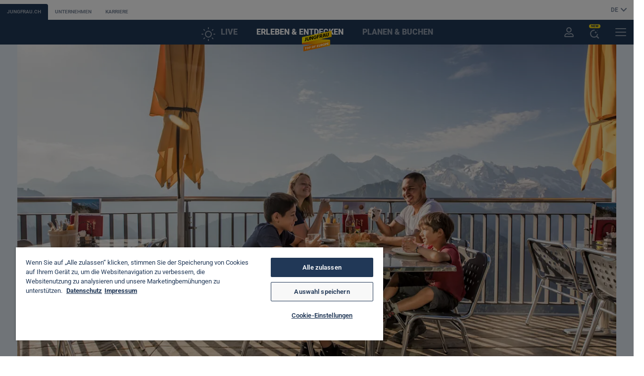

--- FILE ---
content_type: text/html; charset=utf-8
request_url: https://www.jungfrau.ch/de-ch/schynige-platte/geburtstagsangebot-schynige-platte/
body_size: 13434
content:
<!DOCTYPE html>
<html class="no-js" prefix="og: http://ogp.me/ns#" dir="ltr" lang="de-CH">
<head>
<link rel="preload" href="/assets/fonts/roboto-variable-normal.woff2" as="font" crossorigin>

<meta charset="utf-8">
<!-- 
	This website is powered by TYPO3 - inspiring people to share!
	TYPO3 is a free open source Content Management Framework initially created by Kasper Skaarhoj and licensed under GNU/GPL.
	TYPO3 is copyright 1998-2026 of Kasper Skaarhoj. Extensions are copyright of their respective owners.
	Information and contribution at https://typo3.org/
-->



<title>Geburtstagsangebot Schynige Platte | jungfrau.ch</title>
<meta http-equiv="x-ua-compatible" content="IE=edge">
<meta name="generator" content="TYPO3 CMS">
<meta name="description" content="Fahren Sie an Ihrem Geburtstag gratis mit der Schynige Platte-Bahn und erhalten Sie ein Gratis-Dessert nach Wahl.">
<meta name="robots" content="index,follow">
<meta name="viewport" content="width=device-width, initial-scale=1">
<meta name="author" content="Jungfraujoch-Top of Europe">
<meta name="keywords" content="Geburtstagsangebot">
<meta property="og:image" content="https://media.jungfrau.ch/image/upload/ar_1200:630,c_fill,f_auto,fl_lossy,q_auto,w_1200/v1/fileadmin/Schynige_Platte/Schynige-Platte-Wandern-Berghotel-Schynige-Platte01?_a=BAAAV6E0">
<meta property="og:image:width" content="1200">
<meta property="og:image:height" content="630">
<meta property="og:site_name" content="Jungfraujoch-Top of Europe">
<meta property="og:type" content="website">
<meta property="og:locale" content="de_CH">
<meta property="og:locale:alternate" content="en_GB">
<meta property="og:locale:alternate" content="fr_CH">
<meta property="og:title" content="Geburtstagsangebot Schynige Platte">
<meta property="og:description" content="Fahren Sie an Ihrem Geburtstag gratis mit der Schynige Platte-Bahn und erhalten Sie ein Gratis-Dessert nach Wahl.">
<meta property="og:url" content="https://www.jungfrau.ch/de-ch/schynige-platte/geburtstagsangebot-schynige-platte/">
<meta name="twitter:card" content="summary">
<meta name="theme-color" content="#213857">
<meta name="msapplication-navbutton-color" content="#213857">
<meta name="apple-mobile-web-app-capable" content="yes">
<meta name="apple-mobile-web-app-status-bar-style" content="black-translucent">
<meta name="facebook-domain-verification" content="c5dghd8tk199tjgq7ib5kfl68rmle1">


<link rel="stylesheet" href="/assets/css/main.min.1769607421.css" media="all">
<link rel="stylesheet" href="/assets/css/print.min.1738922110.css" media="print">
<link rel="stylesheet" href="/_assets/d461d430ac6d491798edb1a70ad2c329/Css/Iconpack.min.1769436954.css" media="all">
<link media="all" href="/_assets/d461d430ac6d491798edb1a70ad2c329/Css/IconpackTransforms.min.1769436954.css" rel="stylesheet" >






<script type="text/javascript" src="https://cdn.cookielaw.org/consent/7a725d7a-9ad1-4201-808c-24e5bafd9bf3/OtAutoBlock.js" ></script>
			<script src="https://cdn.cookielaw.org/scripttemplates/otSDKStub.js" data-document-language="true" type="text/javascript" charset="UTF-8" data-domain-script="7a725d7a-9ad1-4201-808c-24e5bafd9bf3" ></script>
			<script type="text/javascript">
				function OptanonWrapper() { }
			</script><script src="/assets/js/head.min.js" data-script-root></script><script type="text/javascript">
						dataLayer = [{'page_pageInfo_pageID': '/schynige-platte/geburtstagsangebot-schynige-platte/','page_pageInfo_language': 'de_CH'}];
										(function(w,d,s,l,i){w[l]=w[l]||[];w[l].push({'gtm.start':
						new Date().getTime(),event:'gtm.js'});var f=d.getElementsByTagName(s)[0],
					j=d.createElement(s),dl=l!='dataLayer'?'&l='+l:'';j.async=true;j.src=
					'https://www.googletagmanager.com/gtm.js?id='+i+dl;f.parentNode.insertBefore(j,f);
				})(window,document,'script','dataLayer','GTM-PTHPKN');
					;(function() {
						const globalData = {"svgSprite":"/assets/media/svg/svg_sprite.1769697576.svg","transparentPixel":"[data-uri]","locale":"de-CH","lang":"de","quoteMarkOpen":"«","quoteMarkClose":"»","api":{"boardingSlots": "https://epr.jungfrau.ch/ajax/getBoardingSlots.php",
                        "openingHours": "https://www.jungfrau.ch/api/s/poi/v01/",
						"parking": "https://www.jungfrau.ch/api/parking/v01/",
						"resort": "https://www.jungfrau.ch/api/resort/v01/",
						"timetable": "https://www.jungfrau.ch/api/timetable/v01/",
						"tracks": "https://www.jungfrau.ch/api/tracks/v02/",
						"transportation": "https://www.jungfrau.ch/api/transportation/v01/",
						"version": "https://www.jungfrau.ch/api/version/v01/",
						"weather": "https://www.jungfrau.ch/api/weather/v01/"},"keycloak":{"url": "https://jts.jungfrau.ch/auth",
						"realm": "jungfrau-ch",
						"clientId": "jungfrau-ch"},"env": {}};

						try {
							estatico.helpers.extend(estatico.data, {
								global: globalData
							});
						} catch (err) {
							window.estatico = window.estatico || {};
							window.estatico.data = window.estatico.data || {};
							window.estatico.data.global = Object.assign(window.estatico.data.global || {}, globalData);
						}
					})();
					</script><link rel="icon" href="/assets/media/favicons/favicon.ico" sizes="32x32">
<link rel="icon" href="/assets/media/favicons/favicon.svg" type="image/svg+xml">
<link rel="apple-touch-icon" href="/assets/media/favicons/favicon-180x180.png"><link rel="manifest" href="/de-ch/manifest.webmanifest">
<link rel="canonical" href="https://www.jungfrau.ch/de-ch/schynige-platte/geburtstagsangebot-schynige-platte/"/>

<link rel="alternate" hreflang="de-CH" href="https://www.jungfrau.ch/de-ch/schynige-platte/geburtstagsangebot-schynige-platte/"/>
<link rel="alternate" hreflang="en-GB" href="https://www.jungfrau.ch/en-gb/schynige-platte/birthday-offer-schynige-platte/"/>
<link rel="alternate" hreflang="fr-CH" href="https://www.jungfrau.ch/fr-ch/schynige-platte/offre-anniversaire-schynige-platte/"/>
<link rel="alternate" hreflang="x-default" href="https://www.jungfrau.ch/de-ch/schynige-platte/geburtstagsangebot-schynige-platte/"/>
<meta name="sentry-trace" content="d65d3e6489c44e39a04c8cadb810fde8-0a45c02a0a454d19-0"/><meta name="baggage" content="sentry-trace_id=d65d3e6489c44e39a04c8cadb810fde8,sentry-sample_rate=0,sentry-transaction=GET%20https%3A%2F%2Fwww.jungfrau.ch%2Fde-ch%2Fschynige-platte%2Fgeburtstagsangebot-schynige-platte%2F,sentry-public_key=935efa1e36374c8f8c41dfefbe2ef829,sentry-release=fa5f529f,sentry-environment=Production-Kubernetes,sentry-sampled=false,sentry-sample_rand=0.088651"/></head>
<body data-whatinput="mouse" class=" topicPageBerge lang type0 uid1477" data-uid="1477" data-rootline="1/2/5/11/555/1477" data-season="winter" data-page-type="">
<noscript><iframe src="https://www.googletagmanager.com/ns.html?id=GTM-PTHPKN" height="0" width="0" style="display:none;visibility:hidden"></iframe></noscript>


		
	
			
				<div class="mod_header_placeholder"></div>

<header class="mod_header" data-init="header">
	<div data-init='incidents' data-incidents-options='{"liveUrl":"\/de-ch\/live\/betriebsdaten\/"}' class='comp_incidents'></div>

		<ul
			class="comp_header_event_notification"
			data-init="header_event_notification"
			data-header_event_notification-options='null'
		>
		</ul>

	<nav class="top_bar">
		<ul class="top_bar_list obj_ui_list">
				<li class="top_bar_item is_active"><a class="top_bar_link comp_button_text" href="/de-ch/">jungfrau.ch</a></li>
				<li class="top_bar_item"><a class="top_bar_link comp_button_text" href="/de-ch/unternehmen/">Unternehmen</a></li>
				<li class="top_bar_item"><a class="top_bar_link comp_button_text" href="/de-ch/karriere/">Karriere</a></li>
		</ul>
	
		<div class="language_switch_wrapper">
		<label class="language_switch">
			<select class="language_switch_select" name="lang" data-js-binding="header_language_switch_select">
				<option value="" disabled selected>Deutsch</option>
					<option value="/en-gb/schynige-platte/birthday-offer-schynige-platte/">English</option>
					<option value="/fr-ch/schynige-platte/offre-anniversaire-schynige-platte/">Français</option>
			</select>
	
			<span class="language_switch_button comp_button_text">
				<span aria-label="Deutsch">DE</span>
				<svg class="language_switch_arrow icon_arrow_small_down_dims" aria-hidden="true">
					<use xlink:href="/assets/media/svg/svg_sprite.1769697576.svg#icon_arrow_small_down"></use>
				</svg>
			</span>
		</label>
	</div>
</nav>

	<div class="main_container">
		<div class="navigation_bar fs-navi">
			<nav class="mainnav">
				<ul class="mainnav_list tabs_list obj_ui_list" data-tabs id="mainnav_list">
					<li class="live_mainnav_item mainnav_item">
						<a class="live_button mainnav_button header_button fs-navi" href="#mega_dropdown_live" data-js-binding="header_mega_dropdown_button" data-page-uid="79">
							<span class="live_button_icon_wrapper" aria-hidden="true">
								<span class="live_icon is_first" data-js-binding="header_live_icon"><svg class="live_icon_dims"><use xlink:href="/assets/media/svg/svg_sprite.1769697576.svg#icon_live_weather"></use></svg></span>
								<span class="live_icon" data-js-binding="header_live_icon"><svg class="live_icon_dims"><use xlink:href="/assets/media/svg/svg_sprite.1769697576.svg#icon_live_webcams"></use></svg></span>
								<span class="live_icon" data-js-binding="header_live_icon"><svg class="live_icon_dims"><use xlink:href="/assets/media/svg/svg_sprite.1769697576.svg#icon_live_transportation"></use></svg></span>
									<span class="live_icon" data-js-binding="header_live_icon"><svg class="live_icon_dims"><use xlink:href="/assets/media/svg/svg_sprite.1769697576.svg#icon_live_resorts"></use></svg></span>
								<span class="live_icon" data-js-binding="header_live_icon"><svg class="live_icon_dims"><use xlink:href="/assets/media/svg/svg_sprite.1769697576.svg#icon_live_events"></use></svg></span>
								<span class="live_icon" data-js-binding="header_live_icon"><svg class="live_icon_dims"><use xlink:href="/assets/media/svg/svg_sprite.1769697576.svg#icon_live_parking_guidance"></use></svg></span>
							</span>
							<span class="live_button_label">Live</span>
						</a>
					</li>
						<li class="mainnav_item is_active">
							<a class="mainnav_button header_button fs-navi" href="#mega_dropdown_discover" data-js-binding="header_mega_dropdown_button" data-page-uid="2">Erleben &amp; Entdecken</a>
						</li>
						<li class="mainnav_item">
							<a class="mainnav_button header_button fs-navi" href="#mega_dropdown_planning" data-js-binding="header_mega_dropdown_button" data-page-uid="42">Planen &amp; Buchen</a>
						</li>
				</ul>
			</nav>

			<nav class="iconnav" data-favorite-count="0" data-cart-count="0">
				<ul class="iconnav_list obj_ui_list">
					<li class="favorites_item iconnav_item">
						<a class="favorites_button icon_button header_button" href="https://www.jungfrau.ch/shop/de/favorites">
							<svg class="icon_heart_open_dims"><use xlink:href="/assets/media/svg/svg_sprite.1769697576.svg#icon_heart_open"></use></svg>
							<span class="badge">0</span>
						</a>
					</li>
					<li class="cart_item iconnav_item">
						<a class="cart_button icon_button header_button" href="/de-ch/planen-buchen/checkout/">
							<svg class="icon_cart_dims"><use xlink:href="/assets/media/svg/svg_sprite.1769697576.svg#icon_cart"></use></svg>
							<span class="badge">0</span>
						</a>
					</li>
					<li class="account_item iconnav_item">
						<a class="account_button account_button--logged-out icon_button header_button" href="https://jts.jungfrau.ch/auth/realms/jungfrau-ch/protocol/openid-connect/auth?client_id&#x3D;jungfrau-ch&amp;response_type&#x3D;code&amp;scope&#x3D;openid&amp;redirect_uri&#x3D;https://www.jungfrau.ch/de-ch/&amp;kc_locale&#x3D;de" data-logged-in="false">
							<span class="u-visuallyhidden">Kundenkonto</span>
							<svg class="icon_user_dims"><use xlink:href="/assets/media/svg/svg_sprite.1769697576.svg#icon_user"></use></svg>
						</a>
						<a class="account_button account_button--logged-in icon_button header_button" href="https://top-of-travel.jungfrau.ch/de/profile?referrer&#x3D;top-of-europe" data-logged-in="false">
							<span class="u-visuallyhidden">Kundenkonto</span>
							<svg class="icon_user_dims"><use xlink:href="/assets/media/svg/svg_sprite.1769697576.svg#icon_user_filled"></use></svg>
						</a>
					</li>
					<li class="toggle_item show_always iconnav_item">
						<button type="button" class="search_button icon_button header_button" data-ai-search-overlay-trigger>
							<span class="u-visuallyhidden">KI-Suchassistent öffnen</span>
							<span class="comp_ai_search_overlay_badge" aria-hidden="true">
								<span class="comp_ai_search_overlay_badge__text">New</span>
								<svg class="icon_ai_assistant_dims">
									<use xlink:href="/assets/media/svg/svg_sprite.1769697576.svg#icon_ai_assistant" />
								</svg>
							</span>
						</button>
					</li>
					<li class="toggle_item iconnav_item">
						<a href="#mega_dropdown_discover" class="toggle_button icon_button header_button" data-js-binding="header_mega_dropdown_button">
							<span class="u-visuallyhidden">Menü</span>
							<span class="toggle_button_open">
								<svg class="icon_burger_dims"><use xlink:href="/assets/media/svg/svg_sprite.1769697576.svg#icon_burger"></use></svg>
							</span>
							<span class="toggle_button_close">
								<svg class="icon_close_dims"><use xlink:href="/assets/media/svg/svg_sprite.1769697576.svg#icon_close"></use></svg>
							</span>
						</a>
					</li>
				</ul>
			</nav>
		</div>

		<div class="comp_mega_dropdown" data-init="mega_dropdown" data-tabs-content="mainnav_list">
			<div class="row">
				<section class="discover tabs_panel small-20 small-offset-2 medium-10 medium-offset-1 large-24 large-offset-0 columns" id="mega_dropdown_discover">
					<h2 class="tabs_title fs-h4-main">Erleben &amp; Entdecken</h2>
					<nav>
						<ul class="link_list_list obj_ui_list row">
								<li class="medium-24 large-4   columns">
										<span class="link_list_label">Berge</span>
		
									<ul class="link_list obj_ui_list fs-button">
											<li class="link_item"><a class="comp_button_text fs-button" href="/de-ch/jungfraujoch-top-of-europe/" data-map-id="mountain_jungfraujoch" data-page-uid="9" data-event-tracking="default" data-event-tracking-category="C15 Mega Dropdown" data-event-tracking-action="" data-event-tracking-info="Jungfraujoch – Top of Europe">Jungfraujoch – Top of Europe</a></li>
											<li class="link_item"><a class="comp_button_text fs-button" href="/de-ch/grindelwaldfirst/" data-map-id="mountain_grindelwaldfirst" data-page-uid="10" data-event-tracking="default" data-event-tracking-category="C15 Mega Dropdown" data-event-tracking-action="" data-event-tracking-info="Grindelwald-First">Grindelwald-First</a></li>
											<li class="link_item is_active"><a class="comp_button_text fs-button" href="/de-ch/schynige-platte/" data-map-id="mountain_schynigeplatte" data-page-uid="11" data-event-tracking="default" data-event-tracking-category="C15 Mega Dropdown" data-event-tracking-action="" data-event-tracking-info="Schynige Platte">Schynige Platte</a></li>
											<li class="link_item"><a class="comp_button_text fs-button" href="/de-ch/harder-kulm/" data-map-id="mountain_harderkulm" data-page-uid="12" data-event-tracking="default" data-event-tracking-category="C15 Mega Dropdown" data-event-tracking-action="" data-event-tracking-info="Harder Kulm">Harder Kulm</a></li>
											<li class="link_item"><a class="comp_button_text fs-button" href="/de-ch/winteregg-muerren/" data-map-id="mountain_wintereggmuerren" data-page-uid="13" data-event-tracking="default" data-event-tracking-category="C15 Mega Dropdown" data-event-tracking-action="" data-event-tracking-info="Winteregg-Mürren">Winteregg-Mürren</a></li>
											<li class="link_item"><a class="comp_button_text fs-button" href="/de-ch/kleine-scheidegg/" data-map-id="mountain_kleinescheidegg" data-page-uid="206" data-event-tracking="default" data-event-tracking-category="C15 Mega Dropdown" data-event-tracking-action="" data-event-tracking-info="Kleine Scheidegg">Kleine Scheidegg</a></li>
									</ul>
								</li>
								<li class="medium-24 large-4   columns">
										<span class="link_list_label">Aktivitäten</span>
		
									<ul class="link_list obj_ui_list fs-button">
											<li class="link_item"><a class="comp_button_text fs-button" href="/de-ch/sommersport/wandern/" data-page-uid="30" data-event-tracking="default" data-event-tracking-category="C15 Mega Dropdown" data-event-tracking-action="" data-event-tracking-info="Wandern">Wandern</a></li>
											<li class="link_item"><a class="comp_button_text fs-button" href="/de-ch/winterwandern/" data-page-uid="20" data-event-tracking="default" data-event-tracking-category="C15 Mega Dropdown" data-event-tracking-action="" data-event-tracking-info="Winterwandern">Winterwandern</a></li>
											<li class="link_item"><a class="comp_button_text fs-button" href="/de-ch/schlitteln/" data-page-uid="22" data-event-tracking="default" data-event-tracking-category="C15 Mega Dropdown" data-event-tracking-action="" data-event-tracking-info="Schlitteln">Schlitteln</a></li>
											<li class="link_item"><a class="comp_button_text fs-button" href="/de-ch/jungfrau-ski-region/" data-map-id="activity_jungfrauskiregion" data-page-uid="363" data-event-tracking="default" data-event-tracking-category="C15 Mega Dropdown" data-event-tracking-action="" data-event-tracking-info="Jungfrau Ski Region">Jungfrau Ski Region</a></li>
											<li class="link_item"><a class="comp_button_text fs-button" href="/de-ch/souvenirs-und-geschenkartikel/" data-page-uid="1227" data-event-tracking="default" data-event-tracking-category="C15 Mega Dropdown" data-event-tracking-action="" data-event-tracking-info="Shopping">Shopping</a></li>
											<li class="link_item"><a class="comp_button_text fs-button" href="/de-ch/essen-trinken/" data-page-uid="1242" data-event-tracking="default" data-event-tracking-category="C15 Mega Dropdown" data-event-tracking-action="" data-event-tracking-info="Essen &amp; Trinken">Essen &amp; Trinken</a></li>
									</ul>
								</li>
								<li class="medium-24 large-4   columns">
										<span class="link_list_label is_empty"></span>
		
									<ul class="link_list obj_ui_list fs-button">
											<li class="link_item"><a class="comp_button_text fs-button" href="/de-ch/grindelwald-terminal/" data-page-uid="1410" data-event-tracking="default" data-event-tracking-category="C15 Mega Dropdown" data-event-tracking-action="" data-event-tracking-info="Grindelwald Terminal">Grindelwald Terminal</a></li>
											<li class="link_item"><a class="comp_button_text fs-button" href="/de-ch/grindelwaldfirst/first-flieger/" data-map-id="activity_firstflieger" data-page-uid="29" data-event-tracking="default" data-event-tracking-category="C15 Mega Dropdown" data-event-tracking-action="" data-event-tracking-info="First Flyer">First Flyer</a></li>
											<li class="link_item"><a class="comp_button_text fs-button" href="/de-ch/grindelwaldfirst/first-glider/" data-map-id="activity_firstglider" data-page-uid="731" data-event-tracking="default" data-event-tracking-category="C15 Mega Dropdown" data-event-tracking-action="" data-event-tracking-info="First Glider">First Glider</a></li>
											<li class="link_item"><a class="comp_button_text fs-button" href="/de-ch/grindelwaldfirst/first-mountain-cart/" data-map-id="activity_mountaincart" data-page-uid="28" data-event-tracking="default" data-event-tracking-category="C15 Mega Dropdown" data-event-tracking-action="" data-event-tracking-info="First Mountain Cart">First Mountain Cart</a></li>
											<li class="link_item"><a class="comp_button_text fs-button" href="/de-ch/grindelwaldfirst/trottibike/" data-map-id="activity_trottibike" data-page-uid="27" data-event-tracking="default" data-event-tracking-category="C15 Mega Dropdown" data-event-tracking-action="" data-event-tracking-info="First Trottibike">First Trottibike</a></li>
									</ul>
								</li>
								<li class="medium-24 large-4 large-offset-1 xlarge-offset-0 end  columns">
										<span class="link_list_label">Orte</span>
		
									<ul class="link_list obj_ui_list fs-button">
											<li class="link_item"><a class="comp_button_text fs-button" href="/de-ch/grindelwald/" data-map-id="location_grindelwald" data-page-uid="18" data-event-tracking="default" data-event-tracking-category="C15 Mega Dropdown" data-event-tracking-action="" data-event-tracking-info="Grindelwald">Grindelwald</a></li>
											<li class="link_item"><a class="comp_button_text fs-button" href="/de-ch/wengen/" data-map-id="location_wengen" data-page-uid="17" data-event-tracking="default" data-event-tracking-category="C15 Mega Dropdown" data-event-tracking-action="" data-event-tracking-info="Wengen">Wengen</a></li>
											<li class="link_item"><a class="comp_button_text fs-button" href="/de-ch/lauterbrunnen/" data-map-id="location_lauterbrunnen" data-page-uid="16" data-event-tracking="default" data-event-tracking-category="C15 Mega Dropdown" data-event-tracking-action="" data-event-tracking-info="Lauterbrunnen">Lauterbrunnen</a></li>
											<li class="link_item"><a class="comp_button_text fs-button" href="/de-ch/muerren/" data-map-id="location_muerren" data-page-uid="15" data-event-tracking="default" data-event-tracking-category="C15 Mega Dropdown" data-event-tracking-action="" data-event-tracking-info="Mürren">Mürren</a></li>
											<li class="link_item"><a class="comp_button_text fs-button" href="/de-ch/interlaken/" data-map-id="location_interlaken" data-page-uid="14" data-event-tracking="default" data-event-tracking-category="C15 Mega Dropdown" data-event-tracking-action="" data-event-tracking-info="Interlaken">Interlaken</a></li>
									</ul>
								</li>
						</ul>
					</nav>
				</section>
		
				<section class="planning tabs_panel small-20 small-offset-2 medium-10 medium-offset-1 large-24 large-offset-0 end columns" id="mega_dropdown_planning">
					<h2 class="tabs_title fs-h4-main">Planen &amp; Buchen</h2>
					<div class="row">
						<nav class="medium-24 large-12 columns">
							<ul class="link_list_list obj_ui_list row">
									<li class="medium-24 large-6 large-offset-4 xlarge-6 xlarge-offset-8 columns">
										<ul class="link_list obj_ui_list fs-button">
												<li class="link_item"><a class="comp_button_text fs-button" href="/de-ch/jungfraujoch-top-of-europe/jungfraujoch-ticket-kaufen/" data-page-uid="1406" data-event-tracking="default" data-event-tracking-category="C15 Mega Dropdown" data-event-tracking-action="" data-event-tracking-info="Jungfraujoch Tickets">Jungfraujoch Tickets</a></li>
												<li class="link_item"><a class="comp_button_text fs-button" href="/de-ch/preise-und-tickets/" data-page-uid="3145" data-event-tracking="default" data-event-tracking-category="C15 Mega Dropdown" data-event-tracking-action="" data-event-tracking-info="Preise &amp; Tickets">Preise &amp; Tickets</a></li>
												<li class="link_item"><a class="comp_button_text fs-button" href="/de-ch/jungfrau-ski-region/skipass-kaufen/" data-page-uid="1372" data-event-tracking="default" data-event-tracking-category="C15 Mega Dropdown" data-event-tracking-action="" data-event-tracking-info="Skipass">Skipass</a></li>
												<li class="link_item"><a class="comp_button_text fs-button" href="/de-ch/jungfraujoch-top-of-europe/priority-boarding-buchen/" data-page-uid="41" data-event-tracking="default" data-event-tracking-category="C15 Mega Dropdown" data-event-tracking-action="" data-event-tracking-info="Sitzplatz Reservation Jungfraujoch">Sitzplatz Reservation Jungfraujoch</a></li>
										</ul>
									</li>
									<li class="medium-24 large-12 large-offset-2 xlarge-8 xlarge-offset-0 end columns">
										<ul class="link_list obj_ui_list fs-button">
												<li class="link_item"><a class="comp_button_text fs-button" href="https://www.jungfrau.ch/shop/de/accessoires/" data-page-uid="33" data-event-tracking="default" data-event-tracking-category="C15 Mega Dropdown" data-event-tracking-action="" data-event-tracking-info="Souvenirs">Souvenirs</a></li>
												<li class="link_item"><a class="comp_button_text fs-button" href="https://vouchers.jungfrau.ch" target="_blank" data-page-uid="34" data-event-tracking="default" data-event-tracking-category="C15 Mega Dropdown" data-event-tracking-action="" data-event-tracking-info="Gutscheine">Gutscheine</a></li>
												<li class="link_item"><a class="comp_button_text fs-button" href="/de-ch/grindelwald-terminal/skidepot-grindelwald-terminal/" data-page-uid="1397" data-event-tracking="default" data-event-tracking-category="C15 Mega Dropdown" data-event-tracking-action="" data-event-tracking-info="Skidepot">Skidepot</a></li>
												<li class="link_item"><a class="comp_button_text fs-button" href="/de-ch/anreise-bahnhoefe-parking/parkieren/" data-page-uid="37" data-event-tracking="default" data-event-tracking-category="C15 Mega Dropdown" data-event-tracking-action="" data-event-tracking-info="Parkieren">Parkieren</a></li>
												<li class="link_item"><a class="comp_button_text fs-button" href="/de-ch/planen-buchen/fahrplan/" data-page-uid="563" data-event-tracking="default" data-event-tracking-category="C15 Mega Dropdown" data-event-tracking-action="" data-event-tracking-info="Fahrplan">Fahrplan</a></li>
												<li class="link_item"><a class="comp_button_text fs-button" href="https://www.europcar.ch/de-ch/p/partner/tourismus/jungfraujoch-top-of-europe" target="_blank" data-page-uid="3850" data-event-tracking="default" data-event-tracking-category="C15 Mega Dropdown" data-event-tracking-action="" data-event-tracking-info="Mietwagen">Mietwagen</a></li>
												<li class="link_item"><a class="comp_button_text fs-button" href="/de-ch/aktivitaeten-buchen/" data-page-uid="3892" data-event-tracking="default" data-event-tracking-category="C15 Mega Dropdown" data-event-tracking-action="" data-event-tracking-info="Aktivitäten">Aktivitäten</a></li>
										</ul>
									</li>
							</ul>
						</nav>
		
						<div class="medium-24 large-11 large-pull-1 xlarge-9 xlarge-pull-0 end columns">
								<div class="sales_teaser">
									<div class="sales_teaser_background">
										<noscript>
									<img class="obj_full" src="/_assets/1a01d3f69732ca0885e8493d15065c27/components/mega_dropdown/media/sales_teaser_16x9.jpg" alt="">
								</noscript>
								
								<img
									class="obj_full lazyload"
									src="/_assets/1a01d3f69732ca0885e8493d15065c27/components/mega_dropdown/media/sales_teaser_16x9.jpg"
									srcset="[data-uri]"
									data-srcset="
											/_assets/1a01d3f69732ca0885e8493d15065c27/components/mega_dropdown/media/sales_teaser_16x9.jpg w
									"
									data-sizes="auto"
									alt=""
								>
							</div>
									<div class="sales_teaser_background var_upright">
										<noscript>
									<img class="obj_full" src="/_assets/1a01d3f69732ca0885e8493d15065c27/components/mega_dropdown/media/sales_teaser_3x4.jpg" alt="">
								</noscript>
								
								<img
									class="obj_full lazyload"
									src="/_assets/1a01d3f69732ca0885e8493d15065c27/components/mega_dropdown/media/sales_teaser_3x4.jpg"
									srcset="[data-uri]"
									data-srcset="
											/_assets/1a01d3f69732ca0885e8493d15065c27/components/mega_dropdown/media/sales_teaser_3x4.jpg w
									"
									data-sizes="auto"
									alt=""
								>
							</div>
									<div class="obj_aspect_ratio var_16x9">
										<div class="sales_teaser_content_wrapper">
											<div class="sales_teaser_content">
												<h3 class="sales_teaser_headline fs-h4-main">Skipass kaufen</h3>
													<a class="comp_button sales_teaser_button c-button--sales" href="/de-ch/jungfrau-ski-region/skipass-kaufen/">Weiter<span class="icon icon_arrow_right_dims" aria-hidden="true"><svg><use xlink:href="/assets/media/svg/svg_sprite.1769697576.svg#icon_arrow_right"></use></svg></span></a>
																			</div>
										</div>
									</div>
								</div>
						</div>
					</div>
				</section>
		
				<section class="live has_resort_card tabs_panel small-20 small-offset-2 medium-24 medium-offset-0 end columns" id="mega_dropdown_live">
					<div class="row">
						<nav class="live_nav_column medium-22 medium-offset-1 large-14 large-offset-5 columns">
							<h2 class="tabs_title fs-h4-main">Live</h2>
							<ul class="link_list_list obj_ui_list fs-button ">
									<li class="link_item">
										<a class="comp_button_text fs-button" href="/de-ch/live/wetter/" data-page-uid="75">
											<svg class="link_icon icon_live_weather_dims"><use xlink:href="/assets/media/svg/svg_sprite.1769697576.svg#icon_live_weather"></use></svg>
											<span class="link_label">Wetter</span>
										</a>
									</li>
									<li class="link_item">
										<a class="comp_button_text fs-button" href="/de-ch/live/betriebsdaten/" data-page-uid="76">
											<svg class="link_icon icon_live_transportation_dims"><use xlink:href="/assets/media/svg/svg_sprite.1769697576.svg#icon_live_transportation"></use></svg>
											<span class="link_label">Betriebsdaten</span>
										</a>
									</li>
									<li class="link_item">
										<a class="comp_button_text fs-button" href="/de-ch/live/pistendaten/" data-page-uid="295">
											<svg class="link_icon icon_live_resorts_dims"><use xlink:href="/assets/media/svg/svg_sprite.1769697576.svg#icon_live_resorts"></use></svg>
											<span class="link_label">Pistendaten</span>
										</a>
									</li>
									<li class="link_item">
										<a class="comp_button_text fs-button" href="/de-ch/live/webcams/" data-page-uid="296">
											<svg class="link_icon icon_live_webcams_dims"><use xlink:href="/assets/media/svg/svg_sprite.1769697576.svg#icon_live_webcams"></use></svg>
											<span class="link_label">Webcams</span>
										</a>
									</li>
									<li class="link_item">
										<a class="comp_button_text fs-button" href="/de-ch/anreise-bahnhoefe-parking/parkieren/" data-page-uid="3548">
											<svg class="link_icon icon_live_parking_guidance_dims"><use xlink:href="/assets/media/svg/svg_sprite.1769697576.svg#icon_live_parking_guidance"></use></svg>
											<span class="link_label">Parkieren</span>
										</a>
									</li>
							</ul>
						</nav>
					</div>
					<div class="row">
		
						<div class="live_teaser_column medium-11 medium-offset-1 large-4 large-offset-0 xlarge-8 columns">
								<div class="live_teaser_item">
									<a class="comp_teaser_webcam comp_teaser var_simple var_no_scroll" href="/de-ch/live/webcams/#webcam-grindelwald-first" data-event-tracking="default" data-event-tracking-category="C34 - Teaser Webcam" data-event-tracking-action="" data-event-tracking-info="Grindelwald-First">
								<figure class="image_aspect_wrapper obj_aspect_ratio var_16x9 figure">
									<div class="image_scroll_wrapper" data-js-binding="teaser_webcam_scroll_wrapper">
										<noscript>
				<img class="obj_full img" src="https://backend.roundshot.com/cams/c7f0edeec13d52b6c3cf91485d982548/archiveprev" alt="Grindelwald-First">
			</noscript>
			
			<img
				class="obj_full lazyload img"
				src="https://backend.roundshot.com/cams/c7f0edeec13d52b6c3cf91485d982548/archiveprev"
				srcset="[data-uri]"
				data-srcset="
						https://backend.roundshot.com/cams/c7f0edeec13d52b6c3cf91485d982548/thumbnail 697w 150h,
						https://backend.roundshot.com/cams/c7f0edeec13d52b6c3cf91485d982548/archiveprev 900w,
						https://backend.roundshot.com/cams/c7f0edeec13d52b6c3cf91485d982548/oneeighth 1190w,
						https://backend.roundshot.com/cams/c7f0edeec13d52b6c3cf91485d982548/optional 1394w,
						https://backend.roundshot.com/cams/c7f0edeec13d52b6c3cf91485d982548/medium 2091w,
						https://backend.roundshot.com/cams/c7f0edeec13d52b6c3cf91485d982548/quarter 2379w,
						https://backend.roundshot.com/cams/c7f0edeec13d52b6c3cf91485d982548/default 3717w,
						https://backend.roundshot.com/cams/c7f0edeec13d52b6c3cf91485d982548/half 4758w,
						https://backend.roundshot.com/cams/c7f0edeec13d52b6c3cf91485d982548/full 9516w,
						https://backend.roundshot.com/cams/c7f0edeec13d52b6c3cf91485d982548/full2 17996w
				"
				data-sizes="auto"
				alt="Grindelwald-First"
			>
		</div>
								</figure>
							
							
									<span class="webcam_icon_wrapper" aria-hidden="true">
										<svg class="webcam_icon"><use xlink:href="/assets/media/svg/svg_sprite.1769697576.svg#icon_live_webcams"></use></svg>
									</span>
							
							</a>
						</div>
								<div class="live_teaser_item">
									<a class="comp_teaser_webcam comp_teaser var_simple var_no_scroll" href="/de-ch/live/webcams/#webcam-kleine-scheidegg-lauberhorn" data-event-tracking="default" data-event-tracking-category="C34 - Teaser Webcam" data-event-tracking-action="" data-event-tracking-info="Kleine Scheidegg">
								<figure class="image_aspect_wrapper obj_aspect_ratio var_16x9 figure">
									<div class="image_scroll_wrapper" data-js-binding="teaser_webcam_scroll_wrapper">
										<noscript>
				<img class="obj_full img" src="https://backend.roundshot.com/cams/527f953c3776c0552355d4a154c2b4e8/archiveprev" alt="Kleine Scheidegg">
			</noscript>
			
			<img
				class="obj_full lazyload img"
				src="https://backend.roundshot.com/cams/527f953c3776c0552355d4a154c2b4e8/archiveprev"
				srcset="[data-uri]"
				data-srcset="
						https://backend.roundshot.com/cams/527f953c3776c0552355d4a154c2b4e8/thumbnail 697w 150h,
						https://backend.roundshot.com/cams/527f953c3776c0552355d4a154c2b4e8/archiveprev 900w,
						https://backend.roundshot.com/cams/527f953c3776c0552355d4a154c2b4e8/oneeighth 1190w,
						https://backend.roundshot.com/cams/527f953c3776c0552355d4a154c2b4e8/optional 1394w,
						https://backend.roundshot.com/cams/527f953c3776c0552355d4a154c2b4e8/medium 2091w,
						https://backend.roundshot.com/cams/527f953c3776c0552355d4a154c2b4e8/quarter 2379w,
						https://backend.roundshot.com/cams/527f953c3776c0552355d4a154c2b4e8/default 3717w,
						https://backend.roundshot.com/cams/527f953c3776c0552355d4a154c2b4e8/half 4758w,
						https://backend.roundshot.com/cams/527f953c3776c0552355d4a154c2b4e8/full 9516w,
						https://backend.roundshot.com/cams/527f953c3776c0552355d4a154c2b4e8/full2 17996w
				"
				data-sizes="auto"
				alt="Kleine Scheidegg"
			>
		</div>
								</figure>
							
							
									<span class="webcam_icon_wrapper" aria-hidden="true">
										<svg class="webcam_icon"><use xlink:href="/assets/media/svg/svg_sprite.1769697576.svg#icon_live_webcams"></use></svg>
									</span>
							
							</a>
						</div>
								<div class="live_teaser_item">
									<a class="comp_teaser_webcam comp_teaser var_simple var_no_scroll" href="/de-ch/live/webcams/#webcam-maennlichen" data-event-tracking="default" data-event-tracking-category="C34 - Teaser Webcam" data-event-tracking-action="" data-event-tracking-info="Männlichen">
								<figure class="image_aspect_wrapper obj_aspect_ratio var_16x9 figure">
									<div class="image_scroll_wrapper" data-js-binding="teaser_webcam_scroll_wrapper">
										<noscript>
				<img class="obj_full img" src="https://backend.roundshot.com/cams/877919abdb23eb59f63908ab8b300f1f/archiveprev" alt="Männlichen">
			</noscript>
			
			<img
				class="obj_full lazyload img"
				src="https://backend.roundshot.com/cams/877919abdb23eb59f63908ab8b300f1f/archiveprev"
				srcset="[data-uri]"
				data-srcset="
						https://backend.roundshot.com/cams/877919abdb23eb59f63908ab8b300f1f/thumbnail 697w 150h,
						https://backend.roundshot.com/cams/877919abdb23eb59f63908ab8b300f1f/archiveprev 900w,
						https://backend.roundshot.com/cams/877919abdb23eb59f63908ab8b300f1f/oneeighth 1190w,
						https://backend.roundshot.com/cams/877919abdb23eb59f63908ab8b300f1f/optional 1394w,
						https://backend.roundshot.com/cams/877919abdb23eb59f63908ab8b300f1f/medium 2091w,
						https://backend.roundshot.com/cams/877919abdb23eb59f63908ab8b300f1f/quarter 2379w,
						https://backend.roundshot.com/cams/877919abdb23eb59f63908ab8b300f1f/default 3717w,
						https://backend.roundshot.com/cams/877919abdb23eb59f63908ab8b300f1f/half 4758w,
						https://backend.roundshot.com/cams/877919abdb23eb59f63908ab8b300f1f/full 9516w,
						https://backend.roundshot.com/cams/877919abdb23eb59f63908ab8b300f1f/full2 17996w
				"
				data-sizes="auto"
				alt="Männlichen"
			>
		</div>
								</figure>
							
							
									<span class="webcam_icon_wrapper" aria-hidden="true">
										<svg class="webcam_icon"><use xlink:href="/assets/media/svg/svg_sprite.1769697576.svg#icon_live_webcams"></use></svg>
									</span>
							
							</a>
						</div>
								<div class="live_teaser_item">
									<a class="comp_teaser_webcam comp_teaser var_simple var_no_scroll" href="/de-ch/live/webcams/#webcam-jungfrau-ostgrat-top-of-europe" data-event-tracking="default" data-event-tracking-category="C34 - Teaser Webcam" data-event-tracking-action="" data-event-tracking-info="Jungfraujoch (Ostgrat)">
								<figure class="image_aspect_wrapper obj_aspect_ratio var_16x9 figure">
									<div class="image_scroll_wrapper" data-js-binding="teaser_webcam_scroll_wrapper">
										<noscript>
				<img class="obj_full img" src="https://backend.roundshot.com/cams/dbb5da2713c66505f2004b60c6c56609/archiveprev" alt="Jungfraujoch (Ostgrat)">
			</noscript>
			
			<img
				class="obj_full lazyload img"
				src="https://backend.roundshot.com/cams/dbb5da2713c66505f2004b60c6c56609/archiveprev"
				srcset="[data-uri]"
				data-srcset="
						https://backend.roundshot.com/cams/dbb5da2713c66505f2004b60c6c56609/thumbnail 697w 150h,
						https://backend.roundshot.com/cams/dbb5da2713c66505f2004b60c6c56609/archiveprev 900w,
						https://backend.roundshot.com/cams/dbb5da2713c66505f2004b60c6c56609/oneeighth 1190w,
						https://backend.roundshot.com/cams/dbb5da2713c66505f2004b60c6c56609/optional 1394w,
						https://backend.roundshot.com/cams/dbb5da2713c66505f2004b60c6c56609/medium 2091w,
						https://backend.roundshot.com/cams/dbb5da2713c66505f2004b60c6c56609/quarter 2379w,
						https://backend.roundshot.com/cams/dbb5da2713c66505f2004b60c6c56609/default 3717w,
						https://backend.roundshot.com/cams/dbb5da2713c66505f2004b60c6c56609/half 4758w,
						https://backend.roundshot.com/cams/dbb5da2713c66505f2004b60c6c56609/full 9516w,
						https://backend.roundshot.com/cams/dbb5da2713c66505f2004b60c6c56609/full2 17996w
				"
				data-sizes="auto"
				alt="Jungfraujoch (Ostgrat)"
			>
		</div>
								</figure>
							
							
									<span class="webcam_icon_wrapper" aria-hidden="true">
										<svg class="webcam_icon"><use xlink:href="/assets/media/svg/svg_sprite.1769697576.svg#icon_live_webcams"></use></svg>
									</span>
							
							</a>
						</div>
						</div>
		
							<div class="medium-10 medium-offset-1 large-7 large-offset-0 xlarge-5 end columns">
								<p class="live_card_title fs-copy-note-bold">Jungfrau Ski Region Live-Daten:</p>
								<div class="live_card_wrapper" data-init="resort_overview" data-resort_overview-options='{"apiEndpoint":"winter\/overview"}' data-resort_overview-data='{"cardLabels":{"avalancheWarningLevel":"Lawinenwarnstufe","centimeter":"cm","freshSnow":"Neuschnee seit 24h","kilometer":"km","liftsOpened":"Lifte ge\u00f6ffnet","meter":"m","peak":"Berg","phone":"Schneetelefon","pistesAccessible":"Pisten befahrbar","snowDepth":"Schneeh\u00f6he","snowQuality":"Schneequalit\u00e4t","valley":"Tal"},"conditionLabels":{"HARD":"hart","HARD_ASPIC":"hart-sulz","HARD_POWDER":"hart-pulver","HARD_WET":"hart-nass","POWDER":"pulver","POWDER_ASPIC":"pulver-sulz","POWDER_HARD":"pulver-hart","POWDER_WET":"pulver-nass","SPRING_HARD":"sulz-hart","SPRING_POWDER":"sulz-pulver","SPRING_SNOW":"sulz","SPRING_WET":"sulz-nass","UNAVAILABLE":"keine Meldung","WET":"nass","WET_HARD":"nass-hart","WET_POWDER":"nass-pulver","WET_SPRING":"nass-sulz"}}'>
									<article class="comp_resort_winter_card comp_weather_card_base var_mega_dropdown" data-js-binding="resort_winter_card" data-resort-id="">
								<header class="header">
									<div class="header_content">
										<h3 class="title fs-h4-main"></h3>
										<p class="height"> -  </p>
									</div>
								</header>
							
								<div class="list_item list_item_outside" data-js-binding="resort_winter_card_summaries">
									<div class="list_row var_content_left">
										<div class="icon_and_text var_align_top">
											<svg class="icon icon_top" role="img">
												<title></title>
												<use xlink:href="/assets/media/svg/svg_sprite.1769697576.svg#icon_slopes"></use>
											</svg>
											<div>
												<span class="top_info_text fs-h3-main"></span>
												<span class="top_info_text pistes_total small_label fs-h5-main">/ </span>
											</div>
										</div>
										<div class="icon_and_text var_align_top">
											<svg class="icon icon_top" role="img">
												<title></title>
												<use xlink:href="/assets/media/svg/svg_sprite.1769697576.svg#icon_lifts"></use>
											</svg>
											<div>
												<span class="top_info_text fs-h3-main"></span>
												<span class="top_info_text lifts_total small_label fs-h5-main">/</span>
											</div>
										</div>
									</div>
								</div>
							
							
								<ul class="list obj_ui_list" data-js-binding="resort_winter_card_list">
							
									<li class="list_item">
										<div class="list_row">
											<span class="fs-copy-note"></span>
											<div class="icon_and_text">
												<span class="avalanche_warning_level var_"></span>
												<span class="fs-h5-main"></span>
											</div>
										</div>
									</li>
									<li class="list_item">
										<div class="list_row">
											<span class="fs-copy-note"></span>
											<span class="fs-h5-main"> </span>
										</div>
									</li>
									<li class="list_item">
										<div class="list_row">
											<span class="fs-copy-note">  ( )</span>
											<span class="fs-h5-main"> </span>
										</div>
									</li>
									<li class="list_item">
										<div class="list_row">
											<span class="fs-copy-note"></span>
											<span class="snowquality fs-h5-main"></span>
										</div>
									</li>
								</ul>
							
							
							</article>
						</div>
							</div>
					</div>
				</section>
			</div>
		
			<div class="map_container" data-js-binding="mega_dropdown_map_container">
		<figure class="map_background_mobile obj_aspect_ratio">
			<noscript>
			<img class="obj_full" src="https://media.jungfrau.ch/image/upload/ar_3:2,c_crop,f_auto,q_auto/c_scale,w_919/v1743074576/_assets/1a01d3f69732ca0885e8493d15065c27/assets/media/mega_dropdown/backgrounds/winter_3d_mega_dropdown_mobile.jpg" alt="">
		</noscript>
		
		<img
			class="obj_full lazyload"
			src="https://media.jungfrau.ch/image/upload/ar_3:2,c_crop,f_auto,q_auto/c_scale,w_919/v1743074576/_assets/1a01d3f69732ca0885e8493d15065c27/assets/media/mega_dropdown/backgrounds/winter_3d_mega_dropdown_mobile.jpg"
			srcset="[data-uri]"
			data-srcset="
					https://media.jungfrau.ch/image/upload/ar_3:2,c_crop,f_auto,q_auto/c_scale,w_990/v1743074576/_assets/1a01d3f69732ca0885e8493d15065c27/assets/media/mega_dropdown/backgrounds/winter_3d_mega_dropdown_mobile.jpg 990w 660h,
					https://media.jungfrau.ch/image/upload/ar_3:2,c_crop,f_auto,q_auto/c_scale,w_919/v1743074576/_assets/1a01d3f69732ca0885e8493d15065c27/assets/media/mega_dropdown/backgrounds/winter_3d_mega_dropdown_mobile.jpg 919w,
					https://media.jungfrau.ch/image/upload/ar_3:2,c_crop,f_auto,q_auto/c_scale,w_375/v1743074576/_assets/1a01d3f69732ca0885e8493d15065c27/assets/media/mega_dropdown/backgrounds/winter_3d_mega_dropdown_mobile.jpg 375w
			"
			data-sizes="auto"
			alt=""
		>
	</figure>
		<figure class="map_background_desktop obj_aspect_ratio">
			<noscript>
			<img class="obj_full" src="https://media.jungfrau.ch/image/upload/f_auto,q_auto/c_scale,w_827/v1743074551/_assets/1a01d3f69732ca0885e8493d15065c27/assets/media/mega_dropdown/backgrounds/winter_3d_mega_dropdown.png" alt="Weather and transportation">
		</noscript>
		
		<img
			class="obj_full lazyload"
			src="https://media.jungfrau.ch/image/upload/f_auto,q_auto/c_scale,w_827/v1743074551/_assets/1a01d3f69732ca0885e8493d15065c27/assets/media/mega_dropdown/backgrounds/winter_3d_mega_dropdown.png"
			srcset="[data-uri]"
			data-srcset="
					https://media.jungfrau.ch/image/upload/f_auto,q_auto/c_scale,w_990/v1743074551/_assets/1a01d3f69732ca0885e8493d15065c27/assets/media/mega_dropdown/backgrounds/winter_3d_mega_dropdown.png 990w 676h,
					https://media.jungfrau.ch/image/upload/f_auto,q_auto/c_scale,w_827/v1743074551/_assets/1a01d3f69732ca0885e8493d15065c27/assets/media/mega_dropdown/backgrounds/winter_3d_mega_dropdown.png 827w,
					https://media.jungfrau.ch/image/upload/f_auto,q_auto/c_scale,w_742/v1743074551/_assets/1a01d3f69732ca0885e8493d15065c27/assets/media/mega_dropdown/backgrounds/winter_3d_mega_dropdown.png 742w,
					https://media.jungfrau.ch/image/upload/f_auto,q_auto/c_scale,w_637/v1743074551/_assets/1a01d3f69732ca0885e8493d15065c27/assets/media/mega_dropdown/backgrounds/winter_3d_mega_dropdown.png 637w,
					https://media.jungfrau.ch/image/upload/f_auto,q_auto/c_scale,w_517/v1743074551/_assets/1a01d3f69732ca0885e8493d15065c27/assets/media/mega_dropdown/backgrounds/winter_3d_mega_dropdown.png 517w,
					https://media.jungfrau.ch/image/upload/f_auto,q_auto/c_scale,w_375/v1743074551/_assets/1a01d3f69732ca0885e8493d15065c27/assets/media/mega_dropdown/backgrounds/winter_3d_mega_dropdown.png 375w
			"
			data-sizes="auto"
			alt="Weather and transportation"
		>
	</figure>
		<div class="map_svg_container obj_aspect_ratio" data-js-binding="mega_dropdown_map_svg_container_explore">
			<object class="map_svg" data="/_assets/1a01d3f69732ca0885e8493d15065c27/assets/media/mega_dropdown/maps/map_winter_explore.svg" type="image/svg+xml" data-js-binding="mega_dropdown_map_svg_object_explore"></object>
		</div>
		<div class="map_svg_container obj_aspect_ratio" data-js-binding="mega_dropdown_map_svg_container_live">
			<object class="map_svg" data="/_assets/1a01d3f69732ca0885e8493d15065c27/assets/media/mega_dropdown/maps/map_winter_live.svg" type="image/svg+xml" data-js-binding="mega_dropdown_map_svg_object_live"></object>
		</div>
	
		<div class="track_info_popup" data-js-binding="mega_dropdown_track_info_popup">
			<div class="track_info_popup_icon"></div>
			<div class="track_info_popup_info"></div>
			<h3 class="track_info_popup_name"></h3>
			<div class="track_info_popup_status"></div>
		</div>
	
	</div>

			<button class="close_button comp_button_circle var_gray" aria-hidden="true">
				<svg class="icon_close_dims"><use xlink:href="/assets/media/svg/svg_sprite.1769697576.svg#icon_close"></use></svg>
			</button>
		</div>
		
		
		<a href="/de-ch/" class="logo_link">
			<img class="logo" src="/_assets/1a01d3f69732ca0885e8493d15065c27/modules/header/media/logo.svg" alt="Jungfrau - Top of Europe">
		</a>
	</div>
</header>

			
		

	


<div id="main" class="layout_wrapper">
	<!--TYPO3SEARCH_begin-->
	
        <section class="mod_erlebnisberg_hero var_default"  id="c15187">
	<div class="row video_wrapper">
		<div class="column large-20 large-offset-2">
			<div class="o-aspect-ratio var_16x9">
				<div class="wrapper">
					<noscript>
						<img class="obj_full img" src="https://media.jungfrau.ch/image/upload/ar_16:9,c_crop,f_auto,q_auto/c_scale,w_3333/v1623761723/fileadmin/Schynige_Platte/Schynige-Platte-Wandern-Berghotel-Schynige-Platte01.jpg" alt="Mönch, Eiger, Eiger-Mönch-Jungfrau, Jungfrau, Schynige-Platte, Berghotel-Schynige-Platte, Screen-Content, Aussicht">
					</noscript>
					
					<img
						class="obj_full lazyload img"
						src="https://media.jungfrau.ch/image/upload/ar_16:9,c_crop,f_auto,q_auto/c_scale,w_3333/v1623761723/fileadmin/Schynige_Platte/Schynige-Platte-Wandern-Berghotel-Schynige-Platte01.jpg"
						srcset="[data-uri]"
						data-srcset="
								https://media.jungfrau.ch/image/upload/ar_16:9,c_crop,f_auto,q_auto/c_scale,w_3360/v1623761723/fileadmin/Schynige_Platte/Schynige-Platte-Wandern-Berghotel-Schynige-Platte01.jpg 3360w 1890h,
								https://media.jungfrau.ch/image/upload/ar_16:9,c_crop,f_auto,q_auto/c_scale,w_3333/v1623761723/fileadmin/Schynige_Platte/Schynige-Platte-Wandern-Berghotel-Schynige-Platte01.jpg 3333w,
								https://media.jungfrau.ch/image/upload/ar_16:9,c_crop,f_auto,q_auto/c_scale,w_3158/v1623761723/fileadmin/Schynige_Platte/Schynige-Platte-Wandern-Berghotel-Schynige-Platte01.jpg 3158w,
								https://media.jungfrau.ch/image/upload/ar_16:9,c_crop,f_auto,q_auto/c_scale,w_3055/v1623761723/fileadmin/Schynige_Platte/Schynige-Platte-Wandern-Berghotel-Schynige-Platte01.jpg 3055w,
								https://media.jungfrau.ch/image/upload/ar_16:9,c_crop,f_auto,q_auto/c_scale,w_2649/v1623761723/fileadmin/Schynige_Platte/Schynige-Platte-Wandern-Berghotel-Schynige-Platte01.jpg 2649w,
								https://media.jungfrau.ch/image/upload/ar_16:9,c_crop,f_auto,q_auto/c_scale,w_2672/v1623761723/fileadmin/Schynige_Platte/Schynige-Platte-Wandern-Berghotel-Schynige-Platte01.jpg 2672w,
								https://media.jungfrau.ch/image/upload/ar_16:9,c_crop,f_auto,q_auto/c_scale,w_2454/v1623761723/fileadmin/Schynige_Platte/Schynige-Platte-Wandern-Berghotel-Schynige-Platte01.jpg 2454w,
								https://media.jungfrau.ch/image/upload/ar_16:9,c_crop,f_auto,q_auto/c_scale,w_2243/v1623761723/fileadmin/Schynige_Platte/Schynige-Platte-Wandern-Berghotel-Schynige-Platte01.jpg 2243w,
								https://media.jungfrau.ch/image/upload/ar_16:9,c_crop,f_auto,q_auto/c_scale,w_1990/v1623761723/fileadmin/Schynige_Platte/Schynige-Platte-Wandern-Berghotel-Schynige-Platte01.jpg 1990w,
								https://media.jungfrau.ch/image/upload/ar_16:9,c_crop,f_auto,q_auto/c_scale,w_1778/v1623761723/fileadmin/Schynige_Platte/Schynige-Platte-Wandern-Berghotel-Schynige-Platte01.jpg 1778w,
								https://media.jungfrau.ch/image/upload/ar_16:9,c_crop,f_auto,q_auto/c_scale,w_1577/v1623761723/fileadmin/Schynige_Platte/Schynige-Platte-Wandern-Berghotel-Schynige-Platte01.jpg 1577w,
								https://media.jungfrau.ch/image/upload/ar_16:9,c_crop,f_auto,q_auto/c_scale,w_1279/v1623761723/fileadmin/Schynige_Platte/Schynige-Platte-Wandern-Berghotel-Schynige-Platte01.jpg 1279w,
								https://media.jungfrau.ch/image/upload/ar_16:9,c_crop,f_auto,q_auto/c_scale,w_987/v1623761723/fileadmin/Schynige_Platte/Schynige-Platte-Wandern-Berghotel-Schynige-Platte01.jpg 987w,
								https://media.jungfrau.ch/image/upload/ar_16:9,c_crop,f_auto,q_auto/c_scale,w_632/v1623761723/fileadmin/Schynige_Platte/Schynige-Platte-Wandern-Berghotel-Schynige-Platte01.jpg 632w
						"
						data-sizes="auto"
						alt="Mönch, Eiger, Eiger-Mönch-Jungfrau, Jungfrau, Schynige-Platte, Berghotel-Schynige-Platte, Screen-Content, Aussicht"
					>

				</div>
			</div>
		</div>
	</div>
	<div class="row">
		<div class="small-22 small-offset-1 columns">
			<h1 class="title fs-h3-main">Geburtstags-Special</h1>


				<div data-js-binding="erlebnisberg_hero_list">
					<ul class="mod_icon_list obj_ui_list" >
							<li class="item">
								<svg class="c-icon" role="presentation">
				<use xlink:href="/assets/media/svg/icon_embeddable/fontawesome_location-dot.svg#fontawesome_location-dot"></use>
			</svg>
			<span>
									Schynige Platte – Top of Swiss Tradition
								</span>
							</li>
					</ul>
				</div>

		</div>
	</div>
	<div class="row copy_wrapper">
		<div class="columns small-22 small-offset-1 medium-offset-2 medium-20 large-centered large-14 xlarge-13">
			<div class="fs-copy-tight c-rich-text">
				<p>Fahren Sie an Ihrem Geburtstag gratis mit der Schynige Platte-Bahn und erhalten Sie ein gratis Hausdessert.<br><br><strong>Einlösung Angebot</strong><br>Das Angebot ist an allen&nbsp;<a href="/de-ch/anreise-bahnhoefe-parking/" target="_blank" class="internal-link-new-window" title="Opens internal link in new window" data-event-tracking-category="M02 Erlebnisberg Hero" data-event-tracking-info="Verkaufsstellen der Jungfraubahnen" data-event-tracking="default">Verkaufsstellen der Jungfraubahnen</a> erhältlich. Das Geburtstagsangebot kann nur gegen Vorweisen der Identitätskarte gebucht werden.&nbsp;</p>
<p><strong>Geltungsdauer</strong><br>Angebot erhältlich vom 21.06.2025 - 26.10.2025</p>
			</div>
		</div>
	</div>
</section>

    

            <div id="c22086" class="frame frame-default frame-type-shortcut frame-layout-0">
                
                
                    



                
                
                

    <section class="mod_introduction_short var_white"  id="c21765">
	<div class="row">
		<div class="mod_introduction_short__wrapper columns small-24 large-22 large-centered">
				<div class="mod_introduction_short__media-wrapper mod_introduction_short__media-wrapper--img">
					<noscript>
						<img class="obj_full" src="https://media.jungfrau.ch/image/upload/ar_16:9,c_crop,f_auto,q_auto/c_scale,w_1394/v1725614404/Schynige-Platte-Key-Visual.jpg" alt="">
					</noscript>
					
					<img
						class="obj_full lazyload"
						src="https://media.jungfrau.ch/image/upload/ar_16:9,c_crop,f_auto,q_auto/c_scale,w_1394/v1725614404/Schynige-Platte-Key-Visual.jpg"
						srcset="[data-uri]"
						data-srcset="
								https://media.jungfrau.ch/image/upload/ar_16:9,c_crop,f_auto,q_auto/c_scale,w_1600/v1725614404/Schynige-Platte-Key-Visual.jpg 1600w 900h,
								https://media.jungfrau.ch/image/upload/ar_16:9,c_crop,f_auto,q_auto/c_scale,w_1394/v1725614404/Schynige-Platte-Key-Visual.jpg 1394w,
								https://media.jungfrau.ch/image/upload/ar_16:9,c_crop,f_auto,q_auto/c_scale,w_1116/v1725614404/Schynige-Platte-Key-Visual.jpg 1116w,
								https://media.jungfrau.ch/image/upload/ar_16:9,c_crop,f_auto,q_auto/c_scale,w_820/v1725614404/Schynige-Platte-Key-Visual.jpg 820w,
								https://media.jungfrau.ch/image/upload/ar_16:9,c_crop,f_auto,q_auto/c_scale,w_300/v1725614404/Schynige-Platte-Key-Visual.jpg 300w
						"
						data-sizes="auto"
						alt=""
					>
				</div>

			<div class="mod_introduction_short__content">
				<h1 class="mod_introduction_short__title fs-h3-main">Schynige Platte entdecken</h1>


					<div class="mod_introduction_short__copy c-rich-text fs-copy">
						<p>Vom alpinen Charme verzaubern lassen: Nostalgiefahrt, traditionelle Alphornklänge und rund 800 Pflanzenarten im botanischen Alpengarten. Die Kulisse ist eine der schönsten des Berner Oberlands.</p>
<p><a href="/de-ch/schynige-platte/" class="comp_button var_sales" data-event-tracking-category="M227 Introduction Short" data-event-tracking-info="Mehr erfahren" data-event-tracking="default">Mehr erfahren</a></p>
<p><a href="https://cdn.jungfrau.ch/Prospekte_und_Broschueren/Schynige_Platte_Prospekt.pdf" target="_blank" class="comp_button var_sales" rel="noreferrer" data-event-tracking-category="M227 Introduction Short" data-event-tracking-info="Broschüre anschauen" data-event-tracking="default">Broschüre anschauen</a></p>
					</div>
			</div>

		</div>
	</div>
</section>



                
                    



                
                
                    



                
            </div>

        


    
	<!--TYPO3SEARCH_end-->

	
			
	
			
				<footer class="mod_footer var_gray" data-init="footer">
    <div class="top fs-copy-bold">
        <div class="row comp_accordion_small_medium" data-init="accordion" data-accordion>
            <div class="large-6 columns accordion_item" data-accordion-item>

                <a
                	href="#footer_primary_info"
                	class="accordion_button"
                >
                	<div class="row">
                		<div class="small-20 small-centered large-24 columns">
                			<div class="accordion_button_inner">
                					<h4 class="accordion_title fs-h5-main">Kontakt</h4>
                				<svg class="icon_plus icon_plus_dims">
                					<use xlink:href="/assets/media/svg/svg_sprite.1769697576.svg#icon_plus" />
                				</svg>
                				<svg class="icon_minus icon_minus_dims">
                					<use xlink:href="/assets/media/svg/svg_sprite.1769697576.svg#icon_minus" />
                				</svg>
                			</div>
                		</div>
                	</div>
                </a>

<div class="accordion_body row" id="footer_primary_info" data-tab-content>
	<div class="small-20 small-centered large-24 columns">
                        <h4 class="column_title fs-h5-main">Kontakt</h4>

						<button type='button' class='comp_button mod_footer__ai_trigger' data-ai-search-overlay-trigger>
							<span>KI-Assistent</span>
							<span class="comp_ai_search_overlay_badge">
								<span class='comp_ai_search_overlay_badge__text'>New</span>
								<span class='icon icon_ai_assistant_dims' aria-hidden='true'>
									<svg>
										<use xlink:href='/assets/media/svg/svg_sprite.1769697576.svg#icon_ai_assistant' />
									</svg>
								</span>
							</span>
						</button>
	</div>
</div>

            </div>

            <div class="large-6 columns accordion_item" data-accordion-item>

                <a
                	href="#footer_service"
                	class="accordion_button"
                >
                	<div class="row">
                		<div class="small-20 small-centered large-24 columns">
                			<div class="accordion_button_inner">
                					<h4 class="accordion_title fs-h5-main">Service</h4>
                				<svg class="icon_plus icon_plus_dims">
                					<use xlink:href="/assets/media/svg/svg_sprite.1769697576.svg#icon_plus" />
                				</svg>
                				<svg class="icon_minus icon_minus_dims">
                					<use xlink:href="/assets/media/svg/svg_sprite.1769697576.svg#icon_minus" />
                				</svg>
                			</div>
                		</div>
                	</div>
                </a>

<div class="accordion_body row" id="footer_service" data-tab-content>
	<div class="small-20 small-centered large-24 columns">
                        <h4 class="column_title fs-h5-main">Service</h4>

                            <div class="c-select c-select--block service_switch">
                            	<label>
                            		<select name="service" id="footer_service_switch">
                            				<option value="0" selected>Rail Info Interlaken</option>
                            				<option value="1">Helpdesk Online-Shop</option>
                            				<option value="2">Gruppen-Reservationen</option>
                            				<option value="3">Direktion Jungfraubahnen, Empfang</option>
                            				<option value="4">Medienkontakt</option>
                            				<option value="5">Netzzugang - Jürg Lüthi</option>
                            				<option value="6">Notfallnummern</option>
                            				<option value="7">Sales Jungfraubahnen Management AG</option>
                            		</select>
                            		<span class="c-button"></span>
                            
                            		<svg class="c-select__arrow icon_arrow_small_down_dims" aria-hidden="true">
                            			<use xlink:href="/assets/media/svg/svg_sprite.1769697576.svg#icon_arrow_small_down"></use>
                            		</svg>
                            	</label>
                            </div>

                                <div class="service_content c-rich-text fs-copy is-selected" id="footer_service_content_0">
                                    <p>
		<b>Kontakt</b><br>
		
				Rail Info Interlaken<br>
		
		
			Höheweg 35<br>
		
		
			3800
		
		
			Interlaken<br>
		
		
				Telefon:
				<a href="tel:+41338287233">+41 33 828 72 33</a>
				<br>
		
		
		
		
				E-Mail: <a href="mailto:info@jungfrau.ch">info@jungfrau.ch</a>
		
</p>

	<p><b>Öffnungszeiten</b><br>
<b>Mo - Fr</b><br> 
Schalter: 10:00 - 18:00 Uhr <br> Telefon: 08:00 Uhr - 18:00 Uhr<br>

<b>Wochenende & Feiertage</b><br/>
Schalter: 10:00 - 13:00 Uhr | 13:45 - 17:00 Uhr <br>Telefon: 08:00 Uhr - 17:00 Uhr </p>


                                </div>
                                <div class="service_content c-rich-text fs-copy" id="footer_service_content_1">
                                    <p>
		<b>Kontakt</b><br>
		
				Helpdesk Online-Shop<br>
		
		
		
		
		
				Telefon:
				<a href="tel:+41338287171">+41 33 828 71 71</a>
				<br>
		
		
		
		
				E-Mail: <a href="mailto:helpdesk@jungfrau.ch">helpdesk@jungfrau.ch</a>
		
</p>

	<p><strong>Öffnungszeiten</strong><br>
<b>Montag bis Sonntag inklusive Feiertage</b><br/>
08:00 - 17:00 Uhr</p>


                                </div>
                                <div class="service_content c-rich-text fs-copy" id="footer_service_content_2">
                                    <p>
		<b>Kontakt</b><br>
		
				Gruppen-Reservationen<br>
		
		
		
		
		
				Telefon:
				<a href="tel:+41338287253">+41 33 828 72 53</a>
				<br>
		
		
		
		
				E-Mail: <a href="mailto:reservation@jungfrau.ch">reservation@jungfrau.ch</a>
		
</p>

	<p><strong>Öffnungszeiten</strong><br>
<b>Montag bis Sonntag inklusive Feiertage</b><br/>
08:00 - 17:00 Uhr</p>


                                </div>
                                <div class="service_content c-rich-text fs-copy" id="footer_service_content_3">
                                    <p>
		<b>Kontakt</b><br>
		
				Direktion Jungfraubahnen, Empfang<br>
		
		
			Harderstrasse 14<br>
		
		
			3800
		
		
			Interlaken<br>
		
		
				Telefon:
				<a href="tel:+41338287111">+41 33 828 71 11</a>
				<br>
		
		
				Fax: +41 33 828 72 64<br>
		
		
		
				E-Mail: <a href="mailto:direktion@jungfrau.ch">direktion@jungfrau.ch</a>
		
</p>

	<p><strong>Öffnungszeiten</strong><br>
Montag bis Donnerstag<br>
08.00 - 12.00 Uhr | 13.30 - 17.00 Uhr<br>
Freitag<br>
08.00 - 12.00 Uhr | 13.30 - 16.00 Uhr<br></p>


                                </div>
                                <div class="service_content c-rich-text fs-copy" id="footer_service_content_4">
                                    <p>
		<b>Kontakt</b><br>
		
				Medienkontakt<br>
		
		
			Kathrin Naegeli, 
Leiterin Corporate Communications,  
Harderstrasse 14<br>
		
		
			3800
		
		
			Interlaken<br>
		
		
				Telefon:
				<a href="tel:+41338287200">+41 33 828 7200</a>
				<br>
		
		
		
		
				E-Mail: <a href="mailto:kathrin.naegeli@jungfrau.ch">kathrin.naegeli@jungfrau.ch</a>
		
</p>


                                </div>
                                <div class="service_content c-rich-text fs-copy" id="footer_service_content_5">
                                    <p>
		<b>Kontakt</b><br>
		
				Netzzugang - Jürg Lüthi<br>
		
		
			Leiter Fachstelle Betrieb
Harderstrasse 14<br>
		
		
			3800
		
		
			Interlaken<br>
		
		
				Telefon:
				<a href="tel:+41338287218">+41 33 828 72 18</a>
				<br>
		
		
		
				Mobile: +41 76 593 16 96<br>
		
		
				E-Mail: <a href="mailto:juerg.luethi@jungfrau.ch">juerg.luethi@jungfrau.ch</a>
		
</p>

	<p><a href="https://www.jungfrau.ch/de-ch/unternehmen/netzzugang-zum-schienennetz/">Weitere Informationen</a></p>


                                </div>
                                <div class="service_content c-rich-text fs-copy" id="footer_service_content_6">
                                    <p>
		<b>Kontakt</b><br>
		
				Notfallnummern<br>
		
		
		
		
		
		
		
		
</p>

	<p>SOS Skigebiet Kleine Scheidegg<br>
<a href="tel:+41338287665">Tel. +41 33 828 76 65</a><br>
SOS Skigebiet Männlichen<br>
<a href="tel:+41338287599">Tel. +41 33 828 75 99</a><br>
SOS Skigebiet Grindelwald-First<br>
<a href="tel:+41338287733">Tel. +41 33 828 77 33</a><br>
SOS Skigebiet Mürren-Schilthorn<br>
<a href="tel:+41338562146">Tel. +41 33 856 21 46</a></p>


                                </div>
                                <div class="service_content c-rich-text fs-copy" id="footer_service_content_7">
                                    <p>
		<b>Kontakt</b><br>
		
				Sales Jungfraubahnen Management AG<br>
		
		
			Harderstrasse 14<br>
		
		
			3800
		
		
			Interlaken<br>
		
		
				Telefon:
				<a href="tel:+41338287111">+41 33 828 71 11</a>
				<br>
		
		
				Fax: +41 33 828 72 64<br>
		
		
		
				E-Mail: <a href="mailto:sales@jungfrau.ch">sales@jungfrau.ch</a>
		
</p>


                                </div>
	</div>
</div>

            </div>

            <div class="large-6 columns accordion_item" data-accordion-item>

                <a
                	href="#footer_primary_links"
                	class="accordion_button"
                >
                	<div class="row">
                		<div class="small-20 small-centered large-24 columns">
                			<div class="accordion_button_inner">
                					<h4 class="accordion_title fs-h5-main">Links</h4>
                				<svg class="icon_plus icon_plus_dims">
                					<use xlink:href="/assets/media/svg/svg_sprite.1769697576.svg#icon_plus" />
                				</svg>
                				<svg class="icon_minus icon_minus_dims">
                					<use xlink:href="/assets/media/svg/svg_sprite.1769697576.svg#icon_minus" />
                				</svg>
                			</div>
                		</div>
                	</div>
                </a>

<div class="accordion_body row" id="footer_primary_links" data-tab-content>
	<div class="small-20 small-centered large-24 columns">
                        <h4 class="column_title fs-h5-main">Links</h4>

                        <ul class="primary_link_list obj_ui_list row small-up-1 medium-up-2 large-up-1">
                                <li class="column"><a class="comp_button_text" href="/de-ch/unternehmen/">Unternehmen</a></li>
                                <li class="column"><a class="comp_button_text" href="/de-ch/faq/">Häufige Fragen</a></li>
                                <li class="column"><a class="comp_button_text" href="/de-ch/geschichten-aus-den-alpen/">Geschichten aus den Alpen</a></li>
                                <li class="column"><a class="comp_button_text" href="/de-ch/preise-und-prospekte/">Preise &amp; Prospekte</a></li>
                                <li class="column"><a class="comp_button_text" href="https://vouchers.jungfrau.ch">Gutscheine für die Jungfrau Region</a></li>
                                <li class="column"><a class="comp_button_text" href="/de-ch/anreise-bahnhoefe-parking/">Anreise, Bahnhöfe und Parking</a></li>
                                <li class="column"><a class="comp_button_text" href="/de-ch/gueter/">Gütertransport</a></li>
                                <li class="column"><a class="comp_button_text" href="https://cdn.jungfrau.ch/unternehmen/jbm-all-locations-2025.pdf" target="_blank">Alle Standorte</a></li>
                        </ul>
	</div>
</div>

            </div>




                <div class="large-6 columns  accordion_item footer_small_only" data-accordion-item>
                    <a
                    	href="#footer_newsletter"
                    	class="accordion_button"
                    >
                    	<div class="row">
                    		<div class="small-20 small-centered large-24 columns">
                    			<div class="accordion_button_inner">
                    					<h4 class="accordion_title fs-h5-main">Newsletter</h4>
                    				<svg class="icon_plus icon_plus_dims">
                    					<use xlink:href="/assets/media/svg/svg_sprite.1769697576.svg#icon_plus" />
                    				</svg>
                    				<svg class="icon_minus icon_minus_dims">
                    					<use xlink:href="/assets/media/svg/svg_sprite.1769697576.svg#icon_minus" />
                    				</svg>
                    			</div>
                    		</div>
                    	</div>
                    </a>

<div class="accordion_body row" id="footer_newsletter" data-tab-content>
	<div class="small-20 small-centered large-24 columns">
                            <div class="newsletter_body">
                                <h4 class="column_title fs-h5-main">Newsletter</h4>
                                <div class="c-rich-text fs-copy">
                                    <p>Regelmässig über Angebote und Neuigkeiten informiert sein.</p>
                                </div>
                                <a class="c-button newsletter_button" target="_blank" href="/de-ch/newsletter-anmeldung/?utm_campaign&#x3D;Braze&amp;utm_content&#x3D;DE&amp;utm_medium&#x3D;button&amp;utm_source&#x3D;footer-jb-website&amp;utm_term&#x3D;newsletter-anmeldung-jb">Newsletter abonnieren</a>
                            </div>
	</div>
</div>
                </div>

			<div class="large-6 columns  accordion_item footer_small_only" data-accordion-item>
				<a
					href="#footer_social"
					class="accordion_button"
				>
					<div class="row">
						<div class="small-20 small-centered large-24 columns">
							<div class="accordion_button_inner">
									<h4 class="accordion_title fs-h5-main">Besuchen Sie uns auch auf</h4>
								<svg class="icon_plus icon_plus_dims">
									<use xlink:href="/assets/media/svg/svg_sprite.1769697576.svg#icon_plus" />
								</svg>
								<svg class="icon_minus icon_minus_dims">
									<use xlink:href="/assets/media/svg/svg_sprite.1769697576.svg#icon_minus" />
								</svg>
							</div>
						</div>
					</div>
				</a>

<div class="accordion_body row" id="footer_social" data-tab-content>
	<div class="small-20 small-centered large-24 columns">
						<h4 class="column_title fs-h5-main">Besuchen Sie uns auch auf</h4>

						<ul class="social_link_list obj_ui_list">
								<li class="social_link_item var_facebook"><a class="social_link comp_button_circle var_facebook" href="https://facebook.com/jungfraujochtopofeurope" target="_blank"><svg class="icon_social_facebook_dims"><use xlink:href="/assets/media/svg/svg_sprite.1769697576.svg#icon_social_facebook"></use></svg></a></li>
								<li class="social_link_item var_youtube"><a class="social_link comp_button_circle var_youtube" href="https://www.youtube.com/channel/UCyV-5Hx9yN3pBguQGdc6ZEw" target="_blank"><svg class="icon_social_youtube_dims"><use xlink:href="/assets/media/svg/svg_sprite.1769697576.svg#icon_social_youtube"></use></svg></a></li>
								<li class="social_link_item var_google_mybusiness"><a class="social_link comp_button_circle var_google_mybusiness" href="https://www.google.com/maps/place/Jungfraujoch/@46.5427839,7.9781519,15.75z/data&#x3D;!4m13!1m7!3m6!1s0x478f9e28040eb3e5:0xcb890e382c9179eb!2sJungfraujoch!3b1!8m2!3d46.5482766!4d7.9806434!3m4!1s0x478f9e274dcbb927:0xf74ddfdae33d6ed9!8m2!3d46.5474779!4d7.9852983" target="_blank"><svg class="icon_social_google_mybusiness_dims"><use xlink:href="/assets/media/svg/svg_sprite.1769697576.svg#icon_social_google_mybusiness"></use></svg></a></li>
								<li class="social_link_item var_instagram"><a class="social_link comp_button_circle var_instagram" href="https://www.instagram.com/jungfraujochtopofeurope/" target="_blank"><svg class="icon_social_instagram_dims"><use xlink:href="/assets/media/svg/svg_sprite.1769697576.svg#icon_social_instagram"></use></svg></a></li>
								<li class="social_link_item var_pinterest"><a class="social_link comp_button_circle var_pinterest" href="https://pinterest.com/jungfraubahnench" target="_blank"><svg class="icon_social_pinterest_dims"><use xlink:href="/assets/media/svg/svg_sprite.1769697576.svg#icon_social_pinterest"></use></svg></a></li>
								<li class="social_link_item var_tiktok"><a class="social_link comp_button_circle var_tiktok" href="https://www.tiktok.com/@jungfraujoch" target="_blank"><svg class="icon_social_tiktok_dims"><use xlink:href="/assets/media/svg/svg_sprite.1769697576.svg#icon_social_tiktok"></use></svg></a></li>
								<li class="social_link_item var_tripadvisor"><a class="social_link comp_button_circle var_tripadvisor" href="https://www.tripadvisor.ch/Attraction_Review-g188078-d546447-Reviews-Jungfraujoch-Bernese_Oberland_Canton_of_Bern.html" target="_blank"><svg class="icon_social_tripadvisor_dims"><use xlink:href="/assets/media/svg/svg_sprite.1769697576.svg#icon_social_tripadvisor"></use></svg></a></li>
						</ul>
	</div>
</div>
			</div>

            <div class="large-6 columns footer_large_only">
                    <div class="newsletter_body">
                        <h4 class="column_title fs-h5-main">Newsletter</h4>
                        <div class="c-rich-text fs-copy">
                            <p>Regelmässig über Angebote und Neuigkeiten informiert sein.</p>
                        </div>
                        <a class="c-button newsletter_button" target="_blank" href="/de-ch/newsletter-anmeldung/?utm_campaign&#x3D;Braze&amp;utm_content&#x3D;DE&amp;utm_medium&#x3D;button&amp;utm_source&#x3D;footer-jb-website&amp;utm_term&#x3D;newsletter-anmeldung-jb">Newsletter abonnieren</a>
                    </div>

                <h4 class="column_title fs-h5-main">Besuchen Sie uns auch auf</h4>

                <ul class="social_link_list obj_ui_list">
                        <li class="social_link_item var_facebook"><a class="social_link comp_button_circle var_facebook" href="https://facebook.com/jungfraujochtopofeurope" target="_blank"><svg class="icon_social_facebook_dims"><use xlink:href="/assets/media/svg/svg_sprite.1769697576.svg#icon_social_facebook"></use></svg></a></li>
                        <li class="social_link_item var_youtube"><a class="social_link comp_button_circle var_youtube" href="https://www.youtube.com/channel/UCyV-5Hx9yN3pBguQGdc6ZEw" target="_blank"><svg class="icon_social_youtube_dims"><use xlink:href="/assets/media/svg/svg_sprite.1769697576.svg#icon_social_youtube"></use></svg></a></li>
                        <li class="social_link_item var_google_mybusiness"><a class="social_link comp_button_circle var_google_mybusiness" href="https://www.google.com/maps/place/Jungfraujoch/@46.5427839,7.9781519,15.75z/data&#x3D;!4m13!1m7!3m6!1s0x478f9e28040eb3e5:0xcb890e382c9179eb!2sJungfraujoch!3b1!8m2!3d46.5482766!4d7.9806434!3m4!1s0x478f9e274dcbb927:0xf74ddfdae33d6ed9!8m2!3d46.5474779!4d7.9852983" target="_blank"><svg class="icon_social_google_mybusiness_dims"><use xlink:href="/assets/media/svg/svg_sprite.1769697576.svg#icon_social_google_mybusiness"></use></svg></a></li>
                        <li class="social_link_item var_instagram"><a class="social_link comp_button_circle var_instagram" href="https://www.instagram.com/jungfraujochtopofeurope/" target="_blank"><svg class="icon_social_instagram_dims"><use xlink:href="/assets/media/svg/svg_sprite.1769697576.svg#icon_social_instagram"></use></svg></a></li>
                        <li class="social_link_item var_pinterest"><a class="social_link comp_button_circle var_pinterest" href="https://pinterest.com/jungfraubahnench" target="_blank"><svg class="icon_social_pinterest_dims"><use xlink:href="/assets/media/svg/svg_sprite.1769697576.svg#icon_social_pinterest"></use></svg></a></li>
                        <li class="social_link_item var_tiktok"><a class="social_link comp_button_circle var_tiktok" href="https://www.tiktok.com/@jungfraujoch" target="_blank"><svg class="icon_social_tiktok_dims"><use xlink:href="/assets/media/svg/svg_sprite.1769697576.svg#icon_social_tiktok"></use></svg></a></li>
                        <li class="social_link_item var_tripadvisor"><a class="social_link comp_button_circle var_tripadvisor" href="https://www.tripadvisor.ch/Attraction_Review-g188078-d546447-Reviews-Jungfraujoch-Bernese_Oberland_Canton_of_Bern.html" target="_blank"><svg class="icon_social_tripadvisor_dims"><use xlink:href="/assets/media/svg/svg_sprite.1769697576.svg#icon_social_tripadvisor"></use></svg></a></li>
                </ul>
            </div>



			<div class="large-24 columns accordion_item" data-accordion-item>

                <a
                	href="#footer_partner"
                	class="accordion_button"
                >
                	<div class="row">
                		<div class="small-20 small-centered large-24 columns">
                			<div class="accordion_button_inner">
                					<h4 class="accordion_title fs-h5-main">Partner der Jungfraubahnen</h4>
                				<svg class="icon_plus icon_plus_dims">
                					<use xlink:href="/assets/media/svg/svg_sprite.1769697576.svg#icon_plus" />
                				</svg>
                				<svg class="icon_minus icon_minus_dims">
                					<use xlink:href="/assets/media/svg/svg_sprite.1769697576.svg#icon_minus" />
                				</svg>
                			</div>
                		</div>
                	</div>
                </a>

<div class="accordion_body row" id="footer_partner" data-tab-content>
	<div class="small-20 small-centered large-24 columns">
                        <h4 class="column_title fs-h5-main">Partner der Jungfraubahnen</h4>

                        <ul class="partner_link_list obj_ui_list">
                                <li class="partner_link_item">
									<a class="partner_link" href="https://www.coop.ch/de/" target="_blank">
										<img alt="Coop" src="/_assets/1a01d3f69732ca0885e8493d15065c27/modules/footer/media/partner_logos/partners-coop.svg" />
									</a>
								</li>
                                <li class="partner_link_item">
									<a class="partner_link" href="https://www.lindt.ch" target="_blank">
										<img alt="Lindt" src="/_assets/1a01d3f69732ca0885e8493d15065c27/modules/footer/media/partner_logos/partners-lindt.svg" />
									</a>
								</li>
                                <li class="partner_link_item">
									<a class="partner_link" href="http://www.tissotwatches.com/de-ch/" target="_blank">
										<img alt="Tissot" src="/_assets/1a01d3f69732ca0885e8493d15065c27/modules/footer/media/partner_logos/partners-tissot.svg" />
									</a>
								</li>
                                <li class="partner_link_item">
									<a class="partner_link" href="http://www.victorinox.com/ch/de" target="_blank">
										<img alt="Victorinox" src="/_assets/1a01d3f69732ca0885e8493d15065c27/modules/footer/media/partner_logos/partners-victorinox.svg" />
									</a>
								</li>
                        </ul>
	</div>
</div>

            </div>
        </div>
    </div>

		<div class="language_switch_outer_wrapper">
			<div class="row">
				<div class="small-20 small-centered large-24 columns">
					<div class="language_switch_wrapper">
						<label class="language_switch">
							<select class="language_switch_select" name="lang" data-js-binding="header_language_switch_select">
								<option value="" disabled selected>Deutsch</option>
									<option value="/en-gb/schynige-platte/birthday-offer-schynige-platte/">English</option>
									<option value="/fr-ch/schynige-platte/offre-anniversaire-schynige-platte/">Français</option>
							</select>
					
							<span class="language_switch_button comp_button_text">
								<span aria-label="Deutsch">DE</span>
								<svg class="language_switch_arrow icon_arrow_small_down_dims" aria-hidden="true">
									<use xlink:href="/assets/media/svg/svg_sprite.1769697576.svg#icon_arrow_small_down"></use>
								</svg>
							</span>
						</label>
					</div>
				</div>
			</div>
		</div>

    <div class="bottom fs-footer-smaller">
        <div class="row">
            <div class="small-20 small-offset-2 medium-20 large-24 large-offset-0 columns legal">
                <span class="disclaimer">© Jungfraubahnen Management AG</span>
                <ul class="legal_link_list obj_ui_list">
                        <li class="legal_link_item"><a class="comp_button_text var_white" href="/de-ch/suche/">Suche</a></li>
                        <li class="legal_link_item"><a class="comp_button_text var_white" href="/de-ch/impressum/">Impressum</a></li>
                        <li class="legal_link_item"><a class="comp_button_text var_white" href="https://cdn.jungfrau.ch/unternehmen/documents/Fahrgastrechte.pdf" target="_blank">Fahrgastrechte</a></li>
                        <li class="legal_link_item"><a class="comp_button_text var_white" href="https://cdn.jungfrau.ch/unternehmen/documents/Standardinformationsblatt_Pauschalreisen.pdf" target="_blank">Pauschalreiserichtlinie</a></li>
                        <li class="legal_link_item"><a class="comp_button_text var_white" href="/de-ch/anb/" target="_blank">ANB</a></li>
                        <li class="legal_link_item"><a class="comp_button_text var_white" href="/de-ch/agb/" target="_blank">AGB</a></li>
                        <li class="legal_link_item"><a class="comp_button_text var_white" href="/de-ch/datenschutz/">Datenschutz</a></li>
                        <li class="legal_link_item"><a class="comp_button_text var_white" href="javascript:OneTrust.ToggleInfoDisplay()">Cookie-Einstellungen</a></li>
                        <li class="legal_link_item"><a class="comp_button_text var_white" href="https://nine.ch" target="_blank">Hosted by nine.ch</a></li>
                </ul>
            </div>
        </div>
    </div>
</footer>

			
		

		
</div>

<script src="/assets/js/main.min.1769697595.js" async="async"></script>

<!-- JBM Monitoring  -316c159b2c7b45b001cc82652717a60c- -->
<script defer src="https://static.cloudflareinsights.com/beacon.min.js/vcd15cbe7772f49c399c6a5babf22c1241717689176015" integrity="sha512-ZpsOmlRQV6y907TI0dKBHq9Md29nnaEIPlkf84rnaERnq6zvWvPUqr2ft8M1aS28oN72PdrCzSjY4U6VaAw1EQ==" data-cf-beacon='{"version":"2024.11.0","token":"1d0b24afba4e4fdea3e18002f29d4b5c","server_timing":{"name":{"cfCacheStatus":true,"cfEdge":true,"cfExtPri":true,"cfL4":true,"cfOrigin":true,"cfSpeedBrain":true},"location_startswith":null}}' crossorigin="anonymous"></script>
</body>
</html>

--- FILE ---
content_type: text/css
request_url: https://www.jungfrau.ch/assets/css/main.min.1769607421.css
body_size: 64402
content:
.dev_mq_helper:before{color:#c09853;font:small-caption;z-index:10000;background-color:#fcf8e3;border-bottom:1px solid #fbeed5;border-left:1px solid #fbeed5;padding:3px 6px;position:fixed;top:0;right:0}@media (width>=0){.dev_mq_helper:before{content:"small ≥ 0"}}@media (width>=47.5em){.dev_mq_helper:before{content:"medium ≥ 760px"}}@media (width>=62.5em){.dev_mq_helper:before{content:"large ≥ 1000px"}}@media (width>=80em){.dev_mq_helper:before{content:"xlarge ≥ 1280px"}}.row{max-width:100%;margin-left:auto;margin-right:auto}.row:before,.row:after{content:" ";display:table}.row:after{clear:both}.row.collapse>.column,.row.collapse>.columns{padding-left:0;padding-right:0}.row .row{margin-left:-.1875rem;margin-right:-.1875rem}@media screen and (width>=47.5em){.row .row{margin-left:-.375rem;margin-right:-.375rem}}@media screen and (width>=62.5em){.row .row{margin-left:-.4375rem;margin-right:-.4375rem}}@media screen and (width>=80em){.row .row{margin-left:-.5625rem;margin-right:-.5625rem}}.row .row.collapse{margin-left:0;margin-right:0}.row.var_expanded{max-width:none}.row.var_expanded .row{margin-left:auto;margin-right:auto}.column,.columns{float:left;width:100%;padding-left:.1875rem;padding-right:.1875rem}@media screen and (width>=47.5em){.column,.columns{padding-left:.375rem;padding-right:.375rem}}@media screen and (width>=62.5em){.column,.columns{padding-left:.4375rem;padding-right:.4375rem}}@media screen and (width>=80em){.column,.columns{padding-left:.5625rem;padding-right:.5625rem}}.column:last-child:not(:first-child),.columns:last-child:not(:first-child){float:right}.column.end:last-child:last-child,.end.columns:last-child:last-child{float:left}.column.row.row,.row.row.columns{float:none}.row .column.row.row,.row .row.row.columns{margin-left:0;margin-right:0;padding-left:0;padding-right:0}.small-1{width:4.16667%}.small-push-1{position:relative;left:4.16667%}.small-pull-1{position:relative;left:-4.16667%}.small-offset-0{margin-left:0%}.small-2{width:8.33333%}.small-push-2{position:relative;left:8.33333%}.small-pull-2{position:relative;left:-8.33333%}.small-offset-1{margin-left:4.16667%}.small-3{width:12.5%}.small-push-3{position:relative;left:12.5%}.small-pull-3{position:relative;left:-12.5%}.small-offset-2{margin-left:8.33333%}.small-4{width:16.6667%}.small-push-4{position:relative;left:16.6667%}.small-pull-4{position:relative;left:-16.6667%}.small-offset-3{margin-left:12.5%}.small-5{width:20.8333%}.small-push-5{position:relative;left:20.8333%}.small-pull-5{position:relative;left:-20.8333%}.small-offset-4{margin-left:16.6667%}.small-6{width:25%}.small-push-6{position:relative;left:25%}.small-pull-6{position:relative;left:-25%}.small-offset-5{margin-left:20.8333%}.small-7{width:29.1667%}.small-push-7{position:relative;left:29.1667%}.small-pull-7{position:relative;left:-29.1667%}.small-offset-6{margin-left:25%}.small-8{width:33.3333%}.small-push-8{position:relative;left:33.3333%}.small-pull-8{position:relative;left:-33.3333%}.small-offset-7{margin-left:29.1667%}.small-9{width:37.5%}.small-push-9{position:relative;left:37.5%}.small-pull-9{position:relative;left:-37.5%}.small-offset-8{margin-left:33.3333%}.small-10{width:41.6667%}.small-push-10{position:relative;left:41.6667%}.small-pull-10{position:relative;left:-41.6667%}.small-offset-9{margin-left:37.5%}.small-11{width:45.8333%}.small-push-11{position:relative;left:45.8333%}.small-pull-11{position:relative;left:-45.8333%}.small-offset-10{margin-left:41.6667%}.small-12{width:50%}.small-push-12{position:relative;left:50%}.small-pull-12{position:relative;left:-50%}.small-offset-11{margin-left:45.8333%}.small-13{width:54.1667%}.small-push-13{position:relative;left:54.1667%}.small-pull-13{position:relative;left:-54.1667%}.small-offset-12{margin-left:50%}.small-14{width:58.3333%}.small-push-14{position:relative;left:58.3333%}.small-pull-14{position:relative;left:-58.3333%}.small-offset-13{margin-left:54.1667%}.small-15{width:62.5%}.small-push-15{position:relative;left:62.5%}.small-pull-15{position:relative;left:-62.5%}.small-offset-14{margin-left:58.3333%}.small-16{width:66.6667%}.small-push-16{position:relative;left:66.6667%}.small-pull-16{position:relative;left:-66.6667%}.small-offset-15{margin-left:62.5%}.small-17{width:70.8333%}.small-push-17{position:relative;left:70.8333%}.small-pull-17{position:relative;left:-70.8333%}.small-offset-16{margin-left:66.6667%}.small-18{width:75%}.small-push-18{position:relative;left:75%}.small-pull-18{position:relative;left:-75%}.small-offset-17{margin-left:70.8333%}.small-19{width:79.1667%}.small-push-19{position:relative;left:79.1667%}.small-pull-19{position:relative;left:-79.1667%}.small-offset-18{margin-left:75%}.small-20{width:83.3333%}.small-push-20{position:relative;left:83.3333%}.small-pull-20{position:relative;left:-83.3333%}.small-offset-19{margin-left:79.1667%}.small-21{width:87.5%}.small-push-21{position:relative;left:87.5%}.small-pull-21{position:relative;left:-87.5%}.small-offset-20{margin-left:83.3333%}.small-22{width:91.6667%}.small-push-22{position:relative;left:91.6667%}.small-pull-22{position:relative;left:-91.6667%}.small-offset-21{margin-left:87.5%}.small-23{width:95.8333%}.small-push-23{position:relative;left:95.8333%}.small-pull-23{position:relative;left:-95.8333%}.small-offset-22{margin-left:91.6667%}.small-24{width:100%}.small-offset-23{margin-left:95.8333%}.small-up-1>.column,.small-up-1>.columns{float:left;width:100%}.small-up-1>.column:nth-of-type(n),.small-up-1>.columns:nth-of-type(n){clear:none}.small-up-1>.column:nth-of-type(n+1),.small-up-1>.columns:nth-of-type(n+1){clear:both}.small-up-1>.column:last-child,.small-up-1>.columns:last-child{float:left}.small-up-2>.column,.small-up-2>.columns{float:left;width:50%}.small-up-2>.column:nth-of-type(n),.small-up-2>.columns:nth-of-type(n){clear:none}.small-up-2>.column:nth-of-type(odd),.small-up-2>.columns:nth-of-type(odd){clear:both}.small-up-2>.column:last-child,.small-up-2>.columns:last-child{float:left}.small-up-3>.column,.small-up-3>.columns{float:left;width:33.3333%}.small-up-3>.column:nth-of-type(n),.small-up-3>.columns:nth-of-type(n){clear:none}.small-up-3>.column:nth-of-type(3n+1),.small-up-3>.columns:nth-of-type(3n+1){clear:both}.small-up-3>.column:last-child,.small-up-3>.columns:last-child{float:left}.small-up-4>.column,.small-up-4>.columns{float:left;width:25%}.small-up-4>.column:nth-of-type(n),.small-up-4>.columns:nth-of-type(n){clear:none}.small-up-4>.column:nth-of-type(4n+1),.small-up-4>.columns:nth-of-type(4n+1){clear:both}.small-up-4>.column:last-child,.small-up-4>.columns:last-child{float:left}.small-up-5>.column,.small-up-5>.columns{float:left;width:20%}.small-up-5>.column:nth-of-type(n),.small-up-5>.columns:nth-of-type(n){clear:none}.small-up-5>.column:nth-of-type(5n+1),.small-up-5>.columns:nth-of-type(5n+1){clear:both}.small-up-5>.column:last-child,.small-up-5>.columns:last-child{float:left}.small-up-6>.column,.small-up-6>.columns{float:left;width:16.6667%}.small-up-6>.column:nth-of-type(n),.small-up-6>.columns:nth-of-type(n){clear:none}.small-up-6>.column:nth-of-type(6n+1),.small-up-6>.columns:nth-of-type(6n+1){clear:both}.small-up-6>.column:last-child,.small-up-6>.columns:last-child{float:left}.small-up-7>.column,.small-up-7>.columns{float:left;width:14.2857%}.small-up-7>.column:nth-of-type(n),.small-up-7>.columns:nth-of-type(n){clear:none}.small-up-7>.column:nth-of-type(7n+1),.small-up-7>.columns:nth-of-type(7n+1){clear:both}.small-up-7>.column:last-child,.small-up-7>.columns:last-child{float:left}.small-up-8>.column,.small-up-8>.columns{float:left;width:12.5%}.small-up-8>.column:nth-of-type(n),.small-up-8>.columns:nth-of-type(n){clear:none}.small-up-8>.column:nth-of-type(8n+1),.small-up-8>.columns:nth-of-type(8n+1){clear:both}.small-up-8>.column:last-child,.small-up-8>.columns:last-child{float:left}.small-collapse>.column,.small-collapse>.columns{padding-left:0;padding-right:0}.small-collapse .row,.var_expanded.row .small-collapse.row{margin-left:0;margin-right:0}.small-uncollapse>.column,.small-uncollapse>.columns{padding-left:.1875rem;padding-right:.1875rem}.small-centered,.small-centered:last-child:not(:first-child){float:none;clear:both}.small-centered{margin-left:auto;margin-right:auto}.small-uncentered,.small-push-0,.small-pull-0{float:left;margin-left:0;margin-right:0;position:static}@media screen and (width>=47.5em){.medium-1{width:4.16667%}.medium-push-1{position:relative;left:4.16667%}.medium-pull-1{position:relative;left:-4.16667%}.medium-offset-0{margin-left:0%}.medium-2{width:8.33333%}.medium-push-2{position:relative;left:8.33333%}.medium-pull-2{position:relative;left:-8.33333%}.medium-offset-1{margin-left:4.16667%}.medium-3{width:12.5%}.medium-push-3{position:relative;left:12.5%}.medium-pull-3{position:relative;left:-12.5%}.medium-offset-2{margin-left:8.33333%}.medium-4{width:16.6667%}.medium-push-4{position:relative;left:16.6667%}.medium-pull-4{position:relative;left:-16.6667%}.medium-offset-3{margin-left:12.5%}.medium-5{width:20.8333%}.medium-push-5{position:relative;left:20.8333%}.medium-pull-5{position:relative;left:-20.8333%}.medium-offset-4{margin-left:16.6667%}.medium-6{width:25%}.medium-push-6{position:relative;left:25%}.medium-pull-6{position:relative;left:-25%}.medium-offset-5{margin-left:20.8333%}.medium-7{width:29.1667%}.medium-push-7{position:relative;left:29.1667%}.medium-pull-7{position:relative;left:-29.1667%}.medium-offset-6{margin-left:25%}.medium-8{width:33.3333%}.medium-push-8{position:relative;left:33.3333%}.medium-pull-8{position:relative;left:-33.3333%}.medium-offset-7{margin-left:29.1667%}.medium-9{width:37.5%}.medium-push-9{position:relative;left:37.5%}.medium-pull-9{position:relative;left:-37.5%}.medium-offset-8{margin-left:33.3333%}.medium-10{width:41.6667%}.medium-push-10{position:relative;left:41.6667%}.medium-pull-10{position:relative;left:-41.6667%}.medium-offset-9{margin-left:37.5%}.medium-11{width:45.8333%}.medium-push-11{position:relative;left:45.8333%}.medium-pull-11{position:relative;left:-45.8333%}.medium-offset-10{margin-left:41.6667%}.medium-12{width:50%}.medium-push-12{position:relative;left:50%}.medium-pull-12{position:relative;left:-50%}.medium-offset-11{margin-left:45.8333%}.medium-13{width:54.1667%}.medium-push-13{position:relative;left:54.1667%}.medium-pull-13{position:relative;left:-54.1667%}.medium-offset-12{margin-left:50%}.medium-14{width:58.3333%}.medium-push-14{position:relative;left:58.3333%}.medium-pull-14{position:relative;left:-58.3333%}.medium-offset-13{margin-left:54.1667%}.medium-15{width:62.5%}.medium-push-15{position:relative;left:62.5%}.medium-pull-15{position:relative;left:-62.5%}.medium-offset-14{margin-left:58.3333%}.medium-16{width:66.6667%}.medium-push-16{position:relative;left:66.6667%}.medium-pull-16{position:relative;left:-66.6667%}.medium-offset-15{margin-left:62.5%}.medium-17{width:70.8333%}.medium-push-17{position:relative;left:70.8333%}.medium-pull-17{position:relative;left:-70.8333%}.medium-offset-16{margin-left:66.6667%}.medium-18{width:75%}.medium-push-18{position:relative;left:75%}.medium-pull-18{position:relative;left:-75%}.medium-offset-17{margin-left:70.8333%}.medium-19{width:79.1667%}.medium-push-19{position:relative;left:79.1667%}.medium-pull-19{position:relative;left:-79.1667%}.medium-offset-18{margin-left:75%}.medium-20{width:83.3333%}.medium-push-20{position:relative;left:83.3333%}.medium-pull-20{position:relative;left:-83.3333%}.medium-offset-19{margin-left:79.1667%}.medium-21{width:87.5%}.medium-push-21{position:relative;left:87.5%}.medium-pull-21{position:relative;left:-87.5%}.medium-offset-20{margin-left:83.3333%}.medium-22{width:91.6667%}.medium-push-22{position:relative;left:91.6667%}.medium-pull-22{position:relative;left:-91.6667%}.medium-offset-21{margin-left:87.5%}.medium-23{width:95.8333%}.medium-push-23{position:relative;left:95.8333%}.medium-pull-23{position:relative;left:-95.8333%}.medium-offset-22{margin-left:91.6667%}.medium-24{width:100%}.medium-offset-23{margin-left:95.8333%}.medium-up-1>.column,.medium-up-1>.columns{float:left;width:100%}.medium-up-1>.column:nth-of-type(n),.medium-up-1>.columns:nth-of-type(n){clear:none}.medium-up-1>.column:nth-of-type(n+1),.medium-up-1>.columns:nth-of-type(n+1){clear:both}.medium-up-1>.column:last-child,.medium-up-1>.columns:last-child{float:left}.medium-up-2>.column,.medium-up-2>.columns{float:left;width:50%}.medium-up-2>.column:nth-of-type(n),.medium-up-2>.columns:nth-of-type(n){clear:none}.medium-up-2>.column:nth-of-type(odd),.medium-up-2>.columns:nth-of-type(odd){clear:both}.medium-up-2>.column:last-child,.medium-up-2>.columns:last-child{float:left}.medium-up-3>.column,.medium-up-3>.columns{float:left;width:33.3333%}.medium-up-3>.column:nth-of-type(n),.medium-up-3>.columns:nth-of-type(n){clear:none}.medium-up-3>.column:nth-of-type(3n+1),.medium-up-3>.columns:nth-of-type(3n+1){clear:both}.medium-up-3>.column:last-child,.medium-up-3>.columns:last-child{float:left}.medium-up-4>.column,.medium-up-4>.columns{float:left;width:25%}.medium-up-4>.column:nth-of-type(n),.medium-up-4>.columns:nth-of-type(n){clear:none}.medium-up-4>.column:nth-of-type(4n+1),.medium-up-4>.columns:nth-of-type(4n+1){clear:both}.medium-up-4>.column:last-child,.medium-up-4>.columns:last-child{float:left}.medium-up-5>.column,.medium-up-5>.columns{float:left;width:20%}.medium-up-5>.column:nth-of-type(n),.medium-up-5>.columns:nth-of-type(n){clear:none}.medium-up-5>.column:nth-of-type(5n+1),.medium-up-5>.columns:nth-of-type(5n+1){clear:both}.medium-up-5>.column:last-child,.medium-up-5>.columns:last-child{float:left}.medium-up-6>.column,.medium-up-6>.columns{float:left;width:16.6667%}.medium-up-6>.column:nth-of-type(n),.medium-up-6>.columns:nth-of-type(n){clear:none}.medium-up-6>.column:nth-of-type(6n+1),.medium-up-6>.columns:nth-of-type(6n+1){clear:both}.medium-up-6>.column:last-child,.medium-up-6>.columns:last-child{float:left}.medium-up-7>.column,.medium-up-7>.columns{float:left;width:14.2857%}.medium-up-7>.column:nth-of-type(n),.medium-up-7>.columns:nth-of-type(n){clear:none}.medium-up-7>.column:nth-of-type(7n+1),.medium-up-7>.columns:nth-of-type(7n+1){clear:both}.medium-up-7>.column:last-child,.medium-up-7>.columns:last-child{float:left}.medium-up-8>.column,.medium-up-8>.columns{float:left;width:12.5%}.medium-up-8>.column:nth-of-type(n),.medium-up-8>.columns:nth-of-type(n){clear:none}.medium-up-8>.column:nth-of-type(8n+1),.medium-up-8>.columns:nth-of-type(8n+1){clear:both}.medium-up-8>.column:last-child,.medium-up-8>.columns:last-child{float:left}.medium-collapse>.column,.medium-collapse>.columns{padding-left:0;padding-right:0}.medium-collapse .row,.var_expanded.row .medium-collapse.row{margin-left:0;margin-right:0}.medium-uncollapse>.column,.medium-uncollapse>.columns{padding-left:.375rem;padding-right:.375rem}.medium-centered,.medium-centered:last-child:not(:first-child){float:none;clear:both}.medium-centered{margin-left:auto;margin-right:auto}.medium-uncentered,.medium-push-0,.medium-pull-0{float:left;margin-left:0;margin-right:0;position:static}}@media screen and (width>=62.5em){.large-1{width:4.16667%}.large-push-1{position:relative;left:4.16667%}.large-pull-1{position:relative;left:-4.16667%}.large-offset-0{margin-left:0%}.large-2{width:8.33333%}.large-push-2{position:relative;left:8.33333%}.large-pull-2{position:relative;left:-8.33333%}.large-offset-1{margin-left:4.16667%}.large-3{width:12.5%}.large-push-3{position:relative;left:12.5%}.large-pull-3{position:relative;left:-12.5%}.large-offset-2{margin-left:8.33333%}.large-4{width:16.6667%}.large-push-4{position:relative;left:16.6667%}.large-pull-4{position:relative;left:-16.6667%}.large-offset-3{margin-left:12.5%}.large-5{width:20.8333%}.large-push-5{position:relative;left:20.8333%}.large-pull-5{position:relative;left:-20.8333%}.large-offset-4{margin-left:16.6667%}.large-6{width:25%}.large-push-6{position:relative;left:25%}.large-pull-6{position:relative;left:-25%}.large-offset-5{margin-left:20.8333%}.large-7{width:29.1667%}.large-push-7{position:relative;left:29.1667%}.large-pull-7{position:relative;left:-29.1667%}.large-offset-6{margin-left:25%}.large-8{width:33.3333%}.large-push-8{position:relative;left:33.3333%}.large-pull-8{position:relative;left:-33.3333%}.large-offset-7{margin-left:29.1667%}.large-9{width:37.5%}.large-push-9{position:relative;left:37.5%}.large-pull-9{position:relative;left:-37.5%}.large-offset-8{margin-left:33.3333%}.large-10{width:41.6667%}.large-push-10{position:relative;left:41.6667%}.large-pull-10{position:relative;left:-41.6667%}.large-offset-9{margin-left:37.5%}.large-11{width:45.8333%}.large-push-11{position:relative;left:45.8333%}.large-pull-11{position:relative;left:-45.8333%}.large-offset-10{margin-left:41.6667%}.large-12{width:50%}.large-push-12{position:relative;left:50%}.large-pull-12{position:relative;left:-50%}.large-offset-11{margin-left:45.8333%}.large-13{width:54.1667%}.large-push-13{position:relative;left:54.1667%}.large-pull-13{position:relative;left:-54.1667%}.large-offset-12{margin-left:50%}.large-14{width:58.3333%}.large-push-14{position:relative;left:58.3333%}.large-pull-14{position:relative;left:-58.3333%}.large-offset-13{margin-left:54.1667%}.large-15{width:62.5%}.large-push-15{position:relative;left:62.5%}.large-pull-15{position:relative;left:-62.5%}.large-offset-14{margin-left:58.3333%}.large-16{width:66.6667%}.large-push-16{position:relative;left:66.6667%}.large-pull-16{position:relative;left:-66.6667%}.large-offset-15{margin-left:62.5%}.large-17{width:70.8333%}.large-push-17{position:relative;left:70.8333%}.large-pull-17{position:relative;left:-70.8333%}.large-offset-16{margin-left:66.6667%}.large-18{width:75%}.large-push-18{position:relative;left:75%}.large-pull-18{position:relative;left:-75%}.large-offset-17{margin-left:70.8333%}.large-19{width:79.1667%}.large-push-19{position:relative;left:79.1667%}.large-pull-19{position:relative;left:-79.1667%}.large-offset-18{margin-left:75%}.large-20{width:83.3333%}.large-push-20{position:relative;left:83.3333%}.large-pull-20{position:relative;left:-83.3333%}.large-offset-19{margin-left:79.1667%}.large-21{width:87.5%}.large-push-21{position:relative;left:87.5%}.large-pull-21{position:relative;left:-87.5%}.large-offset-20{margin-left:83.3333%}.large-22{width:91.6667%}.large-push-22{position:relative;left:91.6667%}.large-pull-22{position:relative;left:-91.6667%}.large-offset-21{margin-left:87.5%}.large-23{width:95.8333%}.large-push-23{position:relative;left:95.8333%}.large-pull-23{position:relative;left:-95.8333%}.large-offset-22{margin-left:91.6667%}.large-24{width:100%}.large-offset-23{margin-left:95.8333%}.large-up-1>.column,.large-up-1>.columns{float:left;width:100%}.large-up-1>.column:nth-of-type(n),.large-up-1>.columns:nth-of-type(n){clear:none}.large-up-1>.column:nth-of-type(n+1),.large-up-1>.columns:nth-of-type(n+1){clear:both}.large-up-1>.column:last-child,.large-up-1>.columns:last-child{float:left}.large-up-2>.column,.large-up-2>.columns{float:left;width:50%}.large-up-2>.column:nth-of-type(n),.large-up-2>.columns:nth-of-type(n){clear:none}.large-up-2>.column:nth-of-type(odd),.large-up-2>.columns:nth-of-type(odd){clear:both}.large-up-2>.column:last-child,.large-up-2>.columns:last-child{float:left}.large-up-3>.column,.large-up-3>.columns{float:left;width:33.3333%}.large-up-3>.column:nth-of-type(n),.large-up-3>.columns:nth-of-type(n){clear:none}.large-up-3>.column:nth-of-type(3n+1),.large-up-3>.columns:nth-of-type(3n+1){clear:both}.large-up-3>.column:last-child,.large-up-3>.columns:last-child{float:left}.large-up-4>.column,.large-up-4>.columns{float:left;width:25%}.large-up-4>.column:nth-of-type(n),.large-up-4>.columns:nth-of-type(n){clear:none}.large-up-4>.column:nth-of-type(4n+1),.large-up-4>.columns:nth-of-type(4n+1){clear:both}.large-up-4>.column:last-child,.large-up-4>.columns:last-child{float:left}.large-up-5>.column,.large-up-5>.columns{float:left;width:20%}.large-up-5>.column:nth-of-type(n),.large-up-5>.columns:nth-of-type(n){clear:none}.large-up-5>.column:nth-of-type(5n+1),.large-up-5>.columns:nth-of-type(5n+1){clear:both}.large-up-5>.column:last-child,.large-up-5>.columns:last-child{float:left}.large-up-6>.column,.large-up-6>.columns{float:left;width:16.6667%}.large-up-6>.column:nth-of-type(n),.large-up-6>.columns:nth-of-type(n){clear:none}.large-up-6>.column:nth-of-type(6n+1),.large-up-6>.columns:nth-of-type(6n+1){clear:both}.large-up-6>.column:last-child,.large-up-6>.columns:last-child{float:left}.large-up-7>.column,.large-up-7>.columns{float:left;width:14.2857%}.large-up-7>.column:nth-of-type(n),.large-up-7>.columns:nth-of-type(n){clear:none}.large-up-7>.column:nth-of-type(7n+1),.large-up-7>.columns:nth-of-type(7n+1){clear:both}.large-up-7>.column:last-child,.large-up-7>.columns:last-child{float:left}.large-up-8>.column,.large-up-8>.columns{float:left;width:12.5%}.large-up-8>.column:nth-of-type(n),.large-up-8>.columns:nth-of-type(n){clear:none}.large-up-8>.column:nth-of-type(8n+1),.large-up-8>.columns:nth-of-type(8n+1){clear:both}.large-up-8>.column:last-child,.large-up-8>.columns:last-child{float:left}.large-collapse>.column,.large-collapse>.columns{padding-left:0;padding-right:0}.large-collapse .row,.var_expanded.row .large-collapse.row{margin-left:0;margin-right:0}.large-uncollapse>.column,.large-uncollapse>.columns{padding-left:.4375rem;padding-right:.4375rem}.large-centered,.large-centered:last-child:not(:first-child){float:none;clear:both}.large-centered{margin-left:auto;margin-right:auto}.large-uncentered,.large-push-0,.large-pull-0{float:left;margin-left:0;margin-right:0;position:static}}@media screen and (width>=80em){.xlarge-1{width:4.16667%}.xlarge-push-1{position:relative;left:4.16667%}.xlarge-pull-1{position:relative;left:-4.16667%}.xlarge-offset-0{margin-left:0%}.xlarge-2{width:8.33333%}.xlarge-push-2{position:relative;left:8.33333%}.xlarge-pull-2{position:relative;left:-8.33333%}.xlarge-offset-1{margin-left:4.16667%}.xlarge-3{width:12.5%}.xlarge-push-3{position:relative;left:12.5%}.xlarge-pull-3{position:relative;left:-12.5%}.xlarge-offset-2{margin-left:8.33333%}.xlarge-4{width:16.6667%}.xlarge-push-4{position:relative;left:16.6667%}.xlarge-pull-4{position:relative;left:-16.6667%}.xlarge-offset-3{margin-left:12.5%}.xlarge-5{width:20.8333%}.xlarge-push-5{position:relative;left:20.8333%}.xlarge-pull-5{position:relative;left:-20.8333%}.xlarge-offset-4{margin-left:16.6667%}.xlarge-6{width:25%}.xlarge-push-6{position:relative;left:25%}.xlarge-pull-6{position:relative;left:-25%}.xlarge-offset-5{margin-left:20.8333%}.xlarge-7{width:29.1667%}.xlarge-push-7{position:relative;left:29.1667%}.xlarge-pull-7{position:relative;left:-29.1667%}.xlarge-offset-6{margin-left:25%}.xlarge-8{width:33.3333%}.xlarge-push-8{position:relative;left:33.3333%}.xlarge-pull-8{position:relative;left:-33.3333%}.xlarge-offset-7{margin-left:29.1667%}.xlarge-9{width:37.5%}.xlarge-push-9{position:relative;left:37.5%}.xlarge-pull-9{position:relative;left:-37.5%}.xlarge-offset-8{margin-left:33.3333%}.xlarge-10{width:41.6667%}.xlarge-push-10{position:relative;left:41.6667%}.xlarge-pull-10{position:relative;left:-41.6667%}.xlarge-offset-9{margin-left:37.5%}.xlarge-11{width:45.8333%}.xlarge-push-11{position:relative;left:45.8333%}.xlarge-pull-11{position:relative;left:-45.8333%}.xlarge-offset-10{margin-left:41.6667%}.xlarge-12{width:50%}.xlarge-push-12{position:relative;left:50%}.xlarge-pull-12{position:relative;left:-50%}.xlarge-offset-11{margin-left:45.8333%}.xlarge-13{width:54.1667%}.xlarge-push-13{position:relative;left:54.1667%}.xlarge-pull-13{position:relative;left:-54.1667%}.xlarge-offset-12{margin-left:50%}.xlarge-14{width:58.3333%}.xlarge-push-14{position:relative;left:58.3333%}.xlarge-pull-14{position:relative;left:-58.3333%}.xlarge-offset-13{margin-left:54.1667%}.xlarge-15{width:62.5%}.xlarge-push-15{position:relative;left:62.5%}.xlarge-pull-15{position:relative;left:-62.5%}.xlarge-offset-14{margin-left:58.3333%}.xlarge-16{width:66.6667%}.xlarge-push-16{position:relative;left:66.6667%}.xlarge-pull-16{position:relative;left:-66.6667%}.xlarge-offset-15{margin-left:62.5%}.xlarge-17{width:70.8333%}.xlarge-push-17{position:relative;left:70.8333%}.xlarge-pull-17{position:relative;left:-70.8333%}.xlarge-offset-16{margin-left:66.6667%}.xlarge-18{width:75%}.xlarge-push-18{position:relative;left:75%}.xlarge-pull-18{position:relative;left:-75%}.xlarge-offset-17{margin-left:70.8333%}.xlarge-19{width:79.1667%}.xlarge-push-19{position:relative;left:79.1667%}.xlarge-pull-19{position:relative;left:-79.1667%}.xlarge-offset-18{margin-left:75%}.xlarge-20{width:83.3333%}.xlarge-push-20{position:relative;left:83.3333%}.xlarge-pull-20{position:relative;left:-83.3333%}.xlarge-offset-19{margin-left:79.1667%}.xlarge-21{width:87.5%}.xlarge-push-21{position:relative;left:87.5%}.xlarge-pull-21{position:relative;left:-87.5%}.xlarge-offset-20{margin-left:83.3333%}.xlarge-22{width:91.6667%}.xlarge-push-22{position:relative;left:91.6667%}.xlarge-pull-22{position:relative;left:-91.6667%}.xlarge-offset-21{margin-left:87.5%}.xlarge-23{width:95.8333%}.xlarge-push-23{position:relative;left:95.8333%}.xlarge-pull-23{position:relative;left:-95.8333%}.xlarge-offset-22{margin-left:91.6667%}.xlarge-24{width:100%}.xlarge-offset-23{margin-left:95.8333%}.xlarge-up-1>.column,.xlarge-up-1>.columns{float:left;width:100%}.xlarge-up-1>.column:nth-of-type(n),.xlarge-up-1>.columns:nth-of-type(n){clear:none}.xlarge-up-1>.column:nth-of-type(n+1),.xlarge-up-1>.columns:nth-of-type(n+1){clear:both}.xlarge-up-1>.column:last-child,.xlarge-up-1>.columns:last-child{float:left}.xlarge-up-2>.column,.xlarge-up-2>.columns{float:left;width:50%}.xlarge-up-2>.column:nth-of-type(n),.xlarge-up-2>.columns:nth-of-type(n){clear:none}.xlarge-up-2>.column:nth-of-type(odd),.xlarge-up-2>.columns:nth-of-type(odd){clear:both}.xlarge-up-2>.column:last-child,.xlarge-up-2>.columns:last-child{float:left}.xlarge-up-3>.column,.xlarge-up-3>.columns{float:left;width:33.3333%}.xlarge-up-3>.column:nth-of-type(n),.xlarge-up-3>.columns:nth-of-type(n){clear:none}.xlarge-up-3>.column:nth-of-type(3n+1),.xlarge-up-3>.columns:nth-of-type(3n+1){clear:both}.xlarge-up-3>.column:last-child,.xlarge-up-3>.columns:last-child{float:left}.xlarge-up-4>.column,.xlarge-up-4>.columns{float:left;width:25%}.xlarge-up-4>.column:nth-of-type(n),.xlarge-up-4>.columns:nth-of-type(n){clear:none}.xlarge-up-4>.column:nth-of-type(4n+1),.xlarge-up-4>.columns:nth-of-type(4n+1){clear:both}.xlarge-up-4>.column:last-child,.xlarge-up-4>.columns:last-child{float:left}.xlarge-up-5>.column,.xlarge-up-5>.columns{float:left;width:20%}.xlarge-up-5>.column:nth-of-type(n),.xlarge-up-5>.columns:nth-of-type(n){clear:none}.xlarge-up-5>.column:nth-of-type(5n+1),.xlarge-up-5>.columns:nth-of-type(5n+1){clear:both}.xlarge-up-5>.column:last-child,.xlarge-up-5>.columns:last-child{float:left}.xlarge-up-6>.column,.xlarge-up-6>.columns{float:left;width:16.6667%}.xlarge-up-6>.column:nth-of-type(n),.xlarge-up-6>.columns:nth-of-type(n){clear:none}.xlarge-up-6>.column:nth-of-type(6n+1),.xlarge-up-6>.columns:nth-of-type(6n+1){clear:both}.xlarge-up-6>.column:last-child,.xlarge-up-6>.columns:last-child{float:left}.xlarge-up-7>.column,.xlarge-up-7>.columns{float:left;width:14.2857%}.xlarge-up-7>.column:nth-of-type(n),.xlarge-up-7>.columns:nth-of-type(n){clear:none}.xlarge-up-7>.column:nth-of-type(7n+1),.xlarge-up-7>.columns:nth-of-type(7n+1){clear:both}.xlarge-up-7>.column:last-child,.xlarge-up-7>.columns:last-child{float:left}.xlarge-up-8>.column,.xlarge-up-8>.columns{float:left;width:12.5%}.xlarge-up-8>.column:nth-of-type(n),.xlarge-up-8>.columns:nth-of-type(n){clear:none}.xlarge-up-8>.column:nth-of-type(8n+1),.xlarge-up-8>.columns:nth-of-type(8n+1){clear:both}.xlarge-up-8>.column:last-child,.xlarge-up-8>.columns:last-child{float:left}.xlarge-collapse>.column,.xlarge-collapse>.columns{padding-left:0;padding-right:0}.xlarge-collapse .row,.var_expanded.row .xlarge-collapse.row{margin-left:0;margin-right:0}.xlarge-uncollapse>.column,.xlarge-uncollapse>.columns{padding-left:.5625rem;padding-right:.5625rem}.xlarge-centered,.xlarge-centered:last-child:not(:first-child){float:none;clear:both}.xlarge-centered{margin-left:auto;margin-right:auto}.xlarge-uncentered,.xlarge-push-0,.xlarge-pull-0{float:left;margin-left:0;margin-right:0;position:static}}.hide{display:none!important}.invisible{visibility:hidden}@media screen and (width<=47.4375em){.hide-for-small-only{display:none!important}}@media screen and (width<=0),screen and (width>=47.5em){.show-for-small-only{display:none!important}}@media screen and (width>=47.5em){.hide-for-medium{display:none!important}}@media screen and (width<=47.4375em){.show-for-medium{display:none!important}}@media screen and (width>=47.5em) and (width<=62.4375em){.hide-for-medium-only{display:none!important}}@media screen and (width<=47.4375em),screen and (width>=62.5em){.show-for-medium-only{display:none!important}}@media screen and (width>=62.5em){.hide-for-large{display:none!important}}@media screen and (width<=62.4375em){.show-for-large{display:none!important}}@media screen and (width>=62.5em) and (width<=79.9375em){.hide-for-large-only{display:none!important}}@media screen and (width<=62.4375em),screen and (width>=80em){.show-for-large-only{display:none!important}}@media screen and (width>=80em){.hide-for-xlarge{display:none!important}}@media screen and (width<=79.9375em){.show-for-xlarge{display:none!important}}@media screen and (width>=80em){.hide-for-xlarge-only{display:none!important}}@media screen and (width<=79.9375em){.show-for-xlarge-only{display:none!important}}.show-for-sr,.show-on-focus{clip:rect(0, 0, 0, 0);width:1px;height:1px;overflow:hidden;position:absolute!important}.show-on-focus:active,.show-on-focus:focus{clip:auto;width:auto;height:auto;overflow:visible;position:static!important}.show-for-landscape,.hide-for-portrait{display:block!important}@media screen and (orientation:landscape){.show-for-landscape,.hide-for-portrait{display:block!important}}@media screen and (orientation:portrait){.show-for-landscape,.hide-for-portrait{display:none!important}}.hide-for-landscape,.show-for-portrait{display:none!important}@media screen and (orientation:landscape){.hide-for-landscape,.show-for-portrait{display:none!important}}@media screen and (orientation:portrait){.hide-for-landscape,.show-for-portrait{display:block!important}}@font-face{font-family:Roboto;font-style:normal;font-weight:100 900;font-stretch:75% 100%;src:url(../fonts/roboto-variable-normal.woff2)format("woff2-variations");font-display:swap}@font-face{font-family:Roboto;font-style:italic;font-weight:100 900;font-stretch:75% 100%;src:url(../fonts/roboto-variable-italic.woff2)format("woff2-variations");font-display:swap}html{box-sizing:border-box}*,:before,:after{box-sizing:inherit}html{-webkit-text-size-adjust:100%;-ms-text-size-adjust:100%;font-family:sans-serif}body{margin:0}article,aside,details,figcaption,figure,footer,header,hgroup,main,menu,nav,section,summary{display:block}audio,canvas,progress,video{vertical-align:baseline;display:inline-block}audio:not([controls]){height:0;display:none}[hidden],template{display:none}a{background-color:#0000}a:active,a:hover{outline:0}abbr[title]{border-bottom:1px dotted}b,strong{font-weight:700}dfn{font-style:italic}h1{margin:.67em 0;font-size:2em}mark{color:#000;background:#ff0}small{font-size:80%}sub,sup{vertical-align:baseline;font-size:75%;line-height:0;position:relative}sup{top:-.5em}sub{bottom:-.25em}img{border:0}svg:not(:root){overflow:hidden}figure{margin:1em 40px}hr{box-sizing:content-box;height:0}pre{overflow:auto}code,kbd,pre,samp{font-family:monospace;font-size:1em}button,input,optgroup,select,textarea{color:inherit;font:inherit;margin:0}button{overflow:visible}button,select{text-transform:none}button,html input[type=button],input[type=reset],input[type=submit]{-webkit-appearance:button;cursor:pointer}button[disabled],html input[disabled]{cursor:default}button::-moz-focus-inner{border:0;padding:0}input::-moz-focus-inner{border:0;padding:0}input{line-height:normal}input[type=checkbox],input[type=radio]{box-sizing:border-box;padding:0}input[type=number]::-webkit-inner-spin-button{height:auto}input[type=number]::-webkit-outer-spin-button{height:auto}input[type=search]{-webkit-appearance:textfield;box-sizing:content-box}input[type=search]::-webkit-search-cancel-button{-webkit-appearance:none}input[type=search]::-webkit-search-decoration{-webkit-appearance:none}fieldset{border:1px solid silver;margin:0 2px;padding:.35em .625em .75em}legend{border:0;padding:0}textarea{overflow:auto}optgroup{font-weight:700}table{border-collapse:collapse;border-spacing:0}td,th{padding:0}body,h1,h2,h3,h4,h5,h6,p,blockquote,pre,dl,dd,ol,ul,form,fieldset,legend,figure,table,th,td,caption,hr,button{margin:0;padding:0}button{border-radius:0}address{font-style:normal}a,a:link{text-decoration:none}svg{width:100%;height:100%;display:inline-block}.fs-h1-main{font-style:normal;font-weight:700;font-stretch:75%}@media (width>=0){.fs-h1-main{font-size:80px;line-height:1}}@media (width>=47.5em){.fs-h1-main{font-size:96px;line-height:1}}@media (width>=80em){.fs-h1-main{font-size:116px;line-height:1}}.fs-h2-main{font-style:normal;font-weight:700;font-stretch:75%}@media (width>=0){.fs-h2-main{font-size:40px;line-height:1.1}}@media (width>=47.5em){.fs-h2-main{font-size:58px;line-height:1}}@media (width>=80em){.fs-h2-main{font-size:90px;line-height:1}}.fs-h3-main{font-style:normal;font-weight:700;font-stretch:75%}@media (width>=0){.fs-h3-main{font-size:38px;line-height:1.1}}@media (width>=47.5em){.fs-h3-main{font-size:46px;line-height:1}}@media (width>=80em){.fs-h3-main{font-size:56px;line-height:1}}.fs-h4-main{font-style:normal;font-weight:700;font-stretch:75%}@media (width>=0){.fs-h4-main{font-size:22px;line-height:1.1}}@media (width>=47.5em){.fs-h4-main{font-size:22px;line-height:1}}.fs-h5-main{font-style:normal;font-weight:700;font-stretch:75%}@media (width>=0){.fs-h5-main{font-size:16px;line-height:1.1}}@media (width>=80em){.fs-h5-main{font-size:18px;line-height:1.1}}.fs-h1-secondary{font-style:normal;font-weight:700;font-stretch:75%}@media (width>=80em){.fs-h1-secondary{font-size:56px;line-height:1.25}}.fs-h2-secondary{font-style:normal;font-weight:700;font-stretch:75%}@media (width>=0){.fs-h2-secondary{font-size:28px;line-height:1.25}}@media (width>=80em){.fs-h2-secondary{font-size:30px;line-height:1.25}}.fs-h3-secondary{font-style:normal;font-weight:700;font-stretch:75%}@media (width>=0){.fs-h3-secondary{font-size:18px;line-height:1.5}}@media (width>=80em){.fs-h3-secondary{font-size:22px;line-height:1.5}}.fs-h4-secondary{font-style:normal;font-weight:700;font-stretch:75%}@media (width>=0){.fs-h4-secondary{font-size:17px;line-height:1.5}}@media (width>=80em){.fs-h4-secondary{font-size:20px;line-height:1.5}}.fs-h4-secondary-caps{font-style:normal;font-weight:700;font-stretch:75%}@media (width>=0){.fs-h4-secondary-caps{font-size:17px;line-height:1.2}}@media (width>=80em){.fs-h4-secondary-caps{font-size:20px;line-height:1.2}}.fs-button{font-style:normal;font-weight:700}@media (width>=0){.fs-button{font-size:14px;line-height:20px}}.fs-navi{font-style:normal;font-weight:900}@media (width>=0){.fs-navi{font-size:15px;line-height:1.25}}@media (width>=80em){.fs-navi{font-size:15px;line-height:1.25}}.fs-copy{font-style:normal;font-weight:400}@media (width>=0){.fs-copy{font-size:14px;line-height:1.85}}.fs-copy-tight{font-style:normal;font-weight:400}@media (width>=0){.fs-copy-tight{font-size:14px;line-height:1.5}}.fs-copy-tight-bold{font-style:normal;font-weight:700}@media (width>=0){.fs-copy-tight-bold{font-size:14px;line-height:1.5}}.fs-copy-bold{font-style:normal;font-weight:700}@media (width>=0){.fs-copy-bold{font-size:14px;line-height:1.85}}.fs-copy-large-bold{font-style:normal;font-weight:700}@media (width>=0){.fs-copy-large-bold{font-size:16px;line-height:1.5}}.fs-copy-bold-shopping{font-style:normal;font-weight:700}@media (width>=0){.fs-copy-bold-shopping{font-size:14px;line-height:1.3}}.fs-copy-bold-shopping-small{font-style:normal;font-weight:700}@media (width>=0){.fs-copy-bold-shopping-small{font-size:12px;line-height:1.1}}.fs-copy-number{font-style:normal;font-weight:700;font-stretch:75%}@media (width>=0){.fs-copy-number{font-size:14px;line-height:1.85}}.fs-copy-note{font-style:normal;font-weight:400}@media (width>=0){.fs-copy-note{font-size:12px;line-height:1.85}}.fs-copy-note-bold{font-style:normal;font-weight:700}@media (width>=0){.fs-copy-note-bold{font-size:12px;line-height:1.85}}.fs-copy-mini{font-style:normal;font-weight:400}@media (width>=0){.fs-copy-mini{font-size:10px;line-height:1.85}}.fs-copy-error{font-style:normal;font-weight:400}@media (width>=0){.fs-copy-error{font-size:12px;line-height:1.85}}.fs-tooltip{font-style:normal;font-weight:400}@media (width>=0){.fs-tooltip{font-size:12px;line-height:1.85}}.fs-teaser-item-title{font-style:normal;font-weight:700;font-stretch:75%}@media (width>=0){.fs-teaser-item-title{font-size:18px;line-height:1.2}}@media (width>=47.5em){.fs-teaser-item-title{font-size:24px;line-height:1.2}}.fs-teaser-item-badge{font-style:normal;font-weight:700}@media (width>=0){.fs-teaser-item-badge{font-size:12px;line-height:1}}.fs-teaser-item-badge-discount{font-style:normal;font-weight:700}@media (width>=0){.fs-teaser-item-badge-discount{font-size:36px;line-height:1}}.fs-teaser-item-labels{font-style:normal;font-weight:700}@media (width>=0){.fs-teaser-item-labels{font-size:12px;line-height:1}}.fs-sticky-sales-button-badge{font-style:normal;font-weight:700}@media (width>=0){.fs-sticky-sales-button-badge{font-size:12px;line-height:1}}.fs-sticky-sales-button{font-style:normal;font-weight:700;font-stretch:75%}@media (width>=0){.fs-sticky-sales-button{font-size:16px;line-height:1.2}}.fs-form-label{font-style:normal;font-weight:400}@media (width>=0){.fs-form-label{font-size:11px;line-height:1}}.fs-h1-quote{font-style:italic;font-weight:700;font-stretch:75%}@media (width>=0){.fs-h1-quote{font-size:34px;line-height:1.5}}@media (width>=47.5em){.fs-h1-quote{font-size:38px;line-height:1.5}}@media (width>=80em){.fs-h1-quote{font-size:56px;line-height:1.5}}.fs-h2-quote{font-style:italic;font-weight:700;font-stretch:75%}@media (width>=0){.fs-h2-quote{font-size:20px;line-height:1.5}}@media (width>=47.5em){.fs-h2-quote{font-size:30px;line-height:1.5}}@media (width>=80em){.fs-h2-quote{font-size:40px;line-height:1.5}}.fs-h3-quote{font-style:italic;font-weight:700;font-stretch:75%}@media (width>=0){.fs-h3-quote{font-size:18px;line-height:1.5}}@media (width>=47.5em){.fs-h3-quote{font-size:20px;line-height:1.5}}@media (width>=80em){.fs-h3-quote{font-size:24px;line-height:1.5}}.fs-footer-smaller{font-style:normal}@media (width>=0){.fs-footer-smaller{font-size:13px;line-height:28px}}@media (width>=80em){.fs-footer-smaller{font-size:14px;line-height:30px}}.fs-tag{font-style:normal;font-weight:900}@media (width>=0){.fs-tag{font-size:10px;line-height:1}}.fs-countdown{font-style:normal;font-weight:900}@media (width>=0){.fs-countdown{font-size:36px;line-height:1}}@media (width>=47.5em){.fs-countdown{font-size:60px;line-height:1}}@media (width>=62.5em){.fs-countdown{font-size:60px;line-height:1}}@media (width>=80em){.fs-countdown{font-size:80px;line-height:1}}.fs-lead{font-style:normal;font-weight:700;font-stretch:75%}@media (width>=0){.fs-lead{font-size:16px;line-height:1.5}}.fs-hr-display-1{font-style:normal;font-weight:800}@media (width>=0){.fs-hr-display-1{font-size:96px;line-height:.8}}@media (width>=80em){.fs-hr-display-1{font-size:120px}}.fs-hr-display-2{font-style:normal;font-weight:800}@media (width>=0){.fs-hr-display-2{font-size:64px;line-height:1}}@media (width>=47.5em){.fs-hr-display-2{font-size:80px}}@media (width>=80em){.fs-hr-display-2{font-size:96px}}.fs-hr-h1{font-style:normal;font-weight:800}@media (width>=0){.fs-hr-h1{font-size:32px;line-height:1.1}}@media (width>=47.5em){.fs-hr-h1{font-size:36px}}@media (width>=80em){.fs-hr-h1{font-size:48px}}.fs-hr-h2{font-style:normal;font-weight:700}@media (width>=0){.fs-hr-h2{font-size:26px;line-height:1.2}}@media (width>=47.5em){.fs-hr-h2{font-size:32px}}@media (width>=80em){.fs-hr-h2{font-size:38px}}.fs-hr-h3{font-style:normal;font-weight:800}@media (width>=0){.fs-hr-h3{font-size:20px;line-height:1.25}}@media (width>=47.5em){.fs-hr-h3{font-size:24px}}@media (width>=80em){.fs-hr-h3{font-size:32px}}.fs-hr-h4{font-style:normal;font-weight:700}@media (width>=0){.fs-hr-h4{font-size:18px;line-height:1.35}}@media (width>=47.5em){.fs-hr-h4{font-size:20px}}@media (width>=80em){.fs-hr-h4{font-size:24px}}.fs-label-small{font-style:normal;font-weight:700;font-stretch:75%}@media (width>=0){.fs-label-small{font-size:12px;line-height:1.2}}.fs-h1-main,.fs-h2-main,.fs-h1-secondary,.fs-h2-secondary,.fs-h1-quote{overflow-wrap:break-word}.fs-copy-error{color:#f00202}.slick-slider{box-sizing:border-box;-webkit-touch-callout:none;-webkit-user-select:none;user-select:none;-khtml-user-select:none;-ms-touch-action:pan-y;touch-action:pan-y;-webkit-tap-highlight-color:transparent;display:block;position:relative}.slick-list{margin:0;padding:0;display:block;position:relative;overflow:hidden}.slick-list:focus{outline:none}.slick-list.dragging{cursor:pointer;cursor:hand}.slick-slider .slick-track,.slick-slider .slick-list{transform:translate(0,0)}.slick-track{margin-left:auto;margin-right:auto;display:block;position:relative;top:0;left:0}.slick-track:before,.slick-track:after{content:"";display:table}.slick-track:after{clear:both}.slick-loading .slick-track{visibility:hidden}.slick-slide{float:left;height:100%;min-height:1px}[dir=rtl] .slick-slide{float:right}.slick-slide img{display:block}.slick-slide.slick-loading img,.slick-slide{display:none}.slick-slide.dragging img{pointer-events:none}.slick-initialized .slick-slide{display:block}.slick-loading .slick-slide{visibility:hidden}.slick-vertical .slick-slide{border:1px solid #0000;height:auto;display:block}.slick-arrow.slick-hidden{display:none}h1,h2,h3,h4,h5,h6,.title{word-wrap:break-word}@supports ((-webkit-hyphens:auto) or (hyphens:auto)){h1,h2,h3,h4,h5,h6,.title{-webkit-hyphens:auto;hyphens:auto;word-wrap:normal}}.obj_ui_list,.o-ui-list{list-style:none}.obj_aspect_ratio,.o-aspect-ratio{position:relative}.obj_aspect_ratio:before,.o-aspect-ratio:before{content:"";width:100%;display:block}.obj_aspect_ratio>:first-child:last-child,.o-aspect-ratio>:first-child:last-child{width:100%;height:100%;position:absolute;top:0;left:0}.obj_aspect_ratio.var_16x9:before,.o-aspect-ratio.var_16x9:before{padding-top:56.25%}.obj_aspect_ratio.var_3x4:before,.o-aspect-ratio.var_3x4:before{padding-top:133.333%}.obj_aspect_ratio.var_1x1:before,.o-aspect-ratio.var_1x1:before{padding-top:100%}.obj_aspect_ratio.var_3x2:before,.o-aspect-ratio.var_3x2:before{padding-top:66.6667%}.obj_aspect_ratio.var_2x3:before,.o-aspect-ratio.var_2x3:before{padding-top:150%}.obj_aspect_ratio.var_40x43:before,.o-aspect-ratio.var_40x43:before{padding-top:107.5%}.obj_aspect_ratio.var_16x8:before,.o-aspect-ratio.var_16x8:before{padding-top:50%}.obj_aspect_ratio.var_8x3:before,.o-aspect-ratio.var_8x3:before{padding-top:37.5%}.obj_aspect_ratio.var_16x10:before,.o-aspect-ratio.var_16x10:before{padding-top:62.5%}.obj_aspect_ratio.var_3x1:before,.o-aspect-ratio.var_3x1:before{padding-top:33.3333%}.obj_aspect_ratio.var_14x9:before,.o-aspect-ratio.var_14x9:before{padding-top:64.2857%}.obj_aspect_ratio.var_1234x410:before,.o-aspect-ratio.var_1234x410:before{padding-top:33.2253%}.o-aspect-ratio--16x9:before{padding-top:56.25%}.o-aspect-ratio--3x4:before{padding-top:133.333%}.o-aspect-ratio--1x1:before{padding-top:100%}.o-aspect-ratio--3x2:before{padding-top:66.6667%}.o-aspect-ratio--2x3:before{padding-top:150%}.o-aspect-ratio--40x43:before{padding-top:107.5%}.o-aspect-ratio--16x8:before{padding-top:50%}.o-aspect-ratio--8x3:before{padding-top:37.5%}.o-aspect-ratio--16x10:before{padding-top:62.5%}.o-aspect-ratio--3x1:before{padding-top:33.3333%}.o-aspect-ratio--14x9:before{padding-top:64.2857%}.o-aspect-ratio--1234x410:before{padding-top:33.2253%}.obj_full,.gthumb,.o-full{width:100%;height:100%;position:absolute;top:0;left:0}@media (width<=47.49em){.obj_block_on_small,.o-block-on-small{display:block}}.obj_grabbable,.o-grabbable{cursor:move;cursor:grab;cursor:-moz-grab;cursor:-webkit-grab}.obj_grabbable:active,.o-grabbable:active{cursor:grabbing;cursor:-moz-grabbing;cursor:-webkit-grabbing}.obj_visuallyhidden,.o-visuallyhidden{clip:rect(0 0 0 0);border:0;width:1px;height:1px;margin:-1px;padding:0;position:absolute;overflow:hidden}html{color:#213857;-webkit-font-smoothing:antialiased;-moz-osx-font-smoothing:grayscale;background:#fff;min-height:100%;font-size:16px;line-height:1.2}body{height:100%;font-family:Roboto,system-ui,sans-serif}body.is_fullscreen{height:100%;position:fixed;overflow:hidden}.layout_wrapper{width:100%}.layout_wrapper>*{margin-left:auto;margin-right:auto}.row:not(.var_expanded){width:95%}@media (width>=47.5em){.row:not(.var_expanded){width:95%}}@media (width>=62.5em){.row:not(.var_expanded){width:95%}}@media (width>=80em){.row:not(.var_expanded){width:95%}}.row:not(.var_expanded){max-width:none}@media (width>=47.5em){.row:not(.var_expanded){max-width:724px}}@media (width>=62.5em){.row:not(.var_expanded){max-width:940px}}@media (width>=80em){.row:not(.var_expanded){max-width:1200px}}.row:not(.var_expanded) .row{width:auto;max-width:none}section.var_gray{background:#f3f3f3}.layout_with_sidebar_main>*>.row>.columns{float:left;width:100%;padding-left:.1875rem;padding-right:.1875rem}@media screen and (width>=47.5em){.layout_with_sidebar_main>*>.row>.columns{padding-left:.375rem;padding-right:.375rem}}@media screen and (width>=62.5em){.layout_with_sidebar_main>*>.row>.columns{padding-left:.4375rem;padding-right:.4375rem}}@media screen and (width>=80em){.layout_with_sidebar_main>*>.row>.columns{padding-left:.5625rem;padding-right:.5625rem}}.layout_with_sidebar_main>*>.row>.columns:last-child:not(:first-child){float:right}.layout_with_sidebar_sidebar .row>.columns{float:left;width:100%;padding-left:.1875rem;padding-right:.1875rem}@media screen and (width>=47.5em){.layout_with_sidebar_sidebar .row>.columns{padding-left:.375rem;padding-right:.375rem}}@media screen and (width>=62.5em){.layout_with_sidebar_sidebar .row>.columns{padding-left:.4375rem;padding-right:.4375rem}}@media screen and (width>=80em){.layout_with_sidebar_sidebar .row>.columns{padding-left:.5625rem;padding-right:.5625rem}}.layout_with_sidebar_sidebar .row>.columns:last-child:not(:first-child){float:right}@media screen{.var_print_only{display:none}}body>img[width="0"]{position:absolute;bottom:0}:target:before{content:"";height:60px;margin:-60px 0 0;display:block}.icon_activity_difficulty_EASY_dims,.icon_activity_difficulty_HARD_dims,.icon_activity_difficulty_MEDIUM_dims{width:28px;height:20px}.icon_activity_highlight_culture_dims{width:16px;height:16px}.icon_activity_highlight_flora_dims{width:14px;height:16px}.icon_activity_highlight_restaurant_dims{width:16px;height:16px}.icon_activity_status_cleared_dims{width:15px;height:20px}.icon_activity_type_11_dims,.icon_activity_type_13_dims,.icon_activity_type_2_dims,.icon_activity_type_alpine_hiking_dims,.icon_activity_type_hiking_dims,.icon_activity_type_mountain_hiking_dims,.icon_activity_type_via_ferrata_dims{width:28px;height:20px}.icon_ai_assistant_dims{width:24px;height:24px}.icon_arrow_breadcrumb_dims{width:4px;height:7px}.icon_arrow_left_dims,.icon_arrow_right_dims{width:20px;height:14px}.icon_arrow_small_down_dims{width:12px;height:8px}.icon_arrow_small_left_dims,.icon_arrow_small_right_dims{width:8px;height:12px}.icon_arrow_small_start_dims{width:11px;height:12px}.icon_bestseller_dims{width:92px;height:36px}.icon_burger_dims{width:22px;height:16px}.icon_calendar_dims{width:24px;height:24px}.icon_calendar_2_dims{width:16px;height:17px}.icon_calendar_3_dims{width:33px;height:42px}.icon_calendar_4_dims{width:20px;height:18px}.icon_calendar_badge_dims{width:28px;height:32px}.icon_calendar_opacity_dims,.icon_calendar_with_space_dims{width:28px;height:28px}.icon_camera_dims{width:36px;height:18px}.icon_cart_dims{width:27px;height:20px}.icon_chat_dims{width:40px;height:34px}.icon_checkmark_dims{width:13px;height:9px}.icon_clock_dims{width:16px;height:16px}.icon_close_dims,.icon_closed_dims{width:14px;height:14px}.icon_connection_attribute_2_dims{width:14px;height:18px}.icon_connection_attribute_BA_dims{width:18px;height:18px}.icon_connection_attribute_BE_dims{width:23px;height:18px}.icon_connection_attribute_FL_dims{width:26px;height:18px}.icon_connection_attribute_MO_dims{width:24px;height:18px}.icon_connection_attribute_OM_dims{width:38px;height:18px}.icon_connection_attribute_R_dims{width:17px;height:18px}.icon_connection_attribute_RE_dims{width:21px;height:18px}.icon_connection_attribute_RR_dims{width:26px;height:18px}.icon_connection_attribute_SB_dims{width:18px;height:18px}.icon_connection_attribute_SD_dims{width:28px;height:18px}.icon_connection_attribute_VB_dims{width:24px;height:18px}.icon_connection_attribute_VC_dims{width:34px;height:18px}.icon_connection_attribute_VL_dims{width:29px;height:18px}.icon_connection_attribute_VN_dims{width:24px;height:18px}.icon_connection_attribute_VR_dims{width:36px;height:18px}.icon_connection_attribute_VS_dims,.icon_connection_attribute_X_dims{width:28px;height:18px}.icon_connection_bus_dims{width:16px;height:20px}.icon_connection_funicular_dims,.icon_connection_gondola_dims{width:20px;height:20px}.icon_connection_train_dims{width:16px;height:20px}.icon_connection_walk_dims{width:24px;height:24px}.icon_cookie_dims{width:29px;height:27px}.icon_crosshair_dims{width:20px;height:20px}.icon_document_dims{width:19px;height:25px}.icon_file_pdf_dims{width:20px;height:19px}.icon_frequency_clock_dims{width:17px;height:17px}.icon_fullscreen_dims{width:22px;height:16px}.icon_fullscreen_hover_dims{width:26px;height:20px}.icon_heart_dims,.icon_heart_open_dims{width:20px;height:20px}.icon_help_dims{width:16px;height:17px}.icon_help_big_dims{width:40px;height:40px}.icon_home_dims{width:15px;height:14px}.icon_information_dims{width:16px;height:16px}.icon_lifts_dims{width:46px;height:46px}.icon_live_events_dims,.icon_live_parking_guidance_dims,.icon_live_resorts_dims,.icon_live_transportation_dims,.icon_live_weather_dims,.icon_live_webcams_dims{width:30px;height:30px}.icon_magnifier_dims{width:19px;height:18px}.icon_map_label_closed_dims,.icon_map_label_open_dims{width:16px;height:16px}.icon_map_label_restricted_dims{width:17px;height:16px}.icon_map_tracks_aerial_tramway_dims{width:18px;height:19px}.icon_map_tracks_bus_dims{width:17px;height:16px}.icon_map_tracks_cable_car_dims{width:16px;height:20px}.icon_map_tracks_chair_lift_2_seats_dims,.icon_map_tracks_chair_lift_4_seats_dims,.icon_map_tracks_chair_lift_6_seats_dims{width:15px;height:20px}.icon_map_tracks_conveyor_belt_dims{width:20px;height:18px}.icon_map_tracks_fun_dims,.icon_map_tracks_funicular_dims{width:20px;height:20px}.icon_map_tracks_hiking_dims{width:14px;height:20px}.icon_map_tracks_piste_easy_dims,.icon_map_tracks_piste_hard_dims,.icon_map_tracks_piste_medium_dims{width:20px;height:15px}.icon_map_tracks_rack_railway_dims{width:20px;height:20px}.icon_map_tracks_segment_dims{width:25px;height:20px}.icon_map_tracks_ski_bus_dims{width:17px;height:16px}.icon_map_tracks_ski_lift_dims,.icon_map_tracks_snowshoe_trail_dims{width:14px;height:20px}.icon_map_tracks_tobogganing_dims{width:19px;height:18px}.icon_map_tracks_valley_run_dims{width:20px;height:15px}.icon_minus_dims{width:14px;height:14px}.icon_no_tickets_dims{width:12px;height:12px}.icon_open_dims{width:14px;height:14px}.icon_opening-hours_30min_dims,.icon_opening-hours_calendar_dims,.icon_opening-hours_calendar-selected_dims,.icon_opening-hours_edit_dims,.icon_opening-hours_fahrplan_dims{width:24px;height:24px}.icon_parking_closed_dims{width:14px;height:14px}.icon_parking_partly_dims{width:32px;height:14px}.icon_pause_dims{width:15px;height:20px}.icon_peak_dims{width:32px;height:18px}.icon_pin_dims{width:40px;height:50px}.icon_pin_2_dims{width:16px;height:24px}.icon_pin_3_dims{width:13px;height:18px}.icon_play_dims{width:22px;height:24px}.icon_plus_dims{width:14px;height:14px}.icon_plus_small_dims{width:12px;height:12px}.icon_plus_small_new_dims{width:10px;height:10px}.icon_rain_probability_dims{width:12px;height:12px}.icon_reload_dims{width:16px;height:19px}.icon_reset_dims{width:20px;height:20px}.icon_round_alert_dims{width:16px;height:16px}.icon_slopes_dims{width:46px;height:46px}.icon_snowflake_dims{width:28px;height:24px}.icon_social_facebook_dims{width:22px;height:22px}.icon_social_google_mybusiness_dims{width:26px;height:23px}.icon_social_instagram_dims{width:20px;height:20px}.icon_social_pinterest_dims{width:22px;height:22px}.icon_social_tiktok_dims{width:44px;height:44px}.icon_social_tripadvisor_dims{width:106px;height:17px}.icon_social_twitter_dims,.icon_social_youtube_dims{width:22px;height:22px}.icon_status_closed_dims,.icon_status_open_dims{width:14px;height:14px}.icon_status_restricted_dims{width:17px;height:16px}.icon_sun_dims{width:30px;height:30px}.icon_sun_visibility_dims{width:12px;height:12px}.icon_transfer_dims{width:30px;height:13px}.icon_travel_pass_dims{width:140px;height:124px}.icon_unesco_dims{width:17px;height:17px}.icon_user_dims,.icon_user_filled_dims{width:19px;height:20px}.icon_village_dims{width:28px;height:30px}.icon_walk_dims{width:24px;height:24px}.icon_warning_dims{width:16px;height:16px}.icon_weather_cloudy_28x28_dims{width:28px;height:28px}.icon_weather_cloudy_46x46_dims{width:46px;height:46px}.icon_weather_fog_28x28_dims{width:28px;height:28px}.icon_weather_fog_46x46_dims{width:46px;height:46px}.icon_weather_freezingrain_28x28_dims{width:28px;height:28px}.icon_weather_freezingrain_46x46_dims{width:46px;height:46px}.icon_weather_overcast_28x28_dims{width:28px;height:28px}.icon_weather_overcast_46x46_dims{width:46px;height:46px}.icon_weather_partlycloudy_28x28_dims{width:28px;height:28px}.icon_weather_partlycloudy_46x46_dims{width:46px;height:46px}.icon_weather_rain_28x28_dims{width:28px;height:28px}.icon_weather_rain_46x46_dims{width:46px;height:46px}.icon_weather_raindrizzle_28x28_dims{width:28px;height:28px}.icon_weather_raindrizzle_46x46_dims{width:46px;height:46px}.icon_weather_rainheavy_28x28_dims{width:28px;height:28px}.icon_weather_rainheavy_46x46_dims{width:46px;height:46px}.icon_weather_severethunderstorm_28x28_dims{width:28px;height:28px}.icon_weather_severethunderstorm_46x46_dims{width:46px;height:46px}.icon_weather_showers_28x28_dims{width:28px;height:28px}.icon_weather_showers_46x46_dims{width:46px;height:46px}.icon_weather_showersheavy_28x28_dims{width:28px;height:28px}.icon_weather_showersheavy_46x46_dims{width:46px;height:46px}.icon_weather_snow_28x28_dims{width:28px;height:28px}.icon_weather_snow_46x46_dims{width:46px;height:46px}.icon_weather_snowheavy_28x28_dims{width:28px;height:28px}.icon_weather_snowheavy_46x46_dims{width:46px;height:46px}.icon_weather_snowrain_28x28_dims{width:28px;height:28px}.icon_weather_snowrain_46x46_dims{width:46px;height:46px}.icon_weather_snowrainheavy_28x28_dims{width:28px;height:28px}.icon_weather_snowrainheavy_46x46_dims{width:46px;height:46px}.icon_weather_snowrainshowers_28x28_dims{width:28px;height:28px}.icon_weather_snowrainshowers_46x46_dims{width:46px;height:46px}.icon_weather_snowshowers_28x28_dims{width:28px;height:28px}.icon_weather_snowshowers_46x46_dims{width:46px;height:46px}.icon_weather_snowshowersheavy_28x28_dims{width:28px;height:28px}.icon_weather_snowshowersheavy_46x46_dims{width:46px;height:46px}.icon_weather_sunshine_28x28_dims{width:28px;height:28px}.icon_weather_sunshine_46x46_dims{width:46px;height:46px}.icon_weather_thunderstorm_28x28_dims{width:28px;height:28px}.icon_weather_thunderstorm_46x46_dims{width:46px;height:46px}.icon_weather_unavailable_28x28_dims{width:28px;height:28px}.icon_weather_unavailable_46x46_dims{width:46px;height:46px}.icon_weather_wind_28x28_dims{width:28px;height:28px}.icon_weather_wind_46x46_dims{width:46px;height:46px}.icon_youtube_dims{width:29px;height:22px}.icon_zip_dims{width:32px;height:22px}.c-icon{width:1em;height:1em}.c-button,.c-tag,.comp_button{height:44px;padding:0 18px;font-style:normal;font-weight:700;display:inline-block}@media (width>=0){.c-button,.c-tag,.comp_button{font-size:14px;line-height:20px}}.c-button.c-button,.c-tag,.c-button.comp_button,.comp_button.c-button,.comp_button.comp_button{line-height:42px}button.comp_button.comp_button,button.c-button.c-button,button.c-tag{vertical-align:top;line-height:16px}.c-button,.c-tag,.comp_button{color:#fff;text-align:center;cursor:pointer;background:#213857;border:1px solid #0000;border-radius:4px;outline:none;transition:background .1s ease-in-out,color .1s ease-in-out,border-color .1s ease-in-out}.c-button .c-button__icon,.c-tag .c-button__icon,.c-button .icon,.c-tag .icon,.comp_button .c-button__icon,.comp_button .icon{vertical-align:middle;margin-left:8px;display:inline-block;position:relative;top:-1px}@media (width>=80em){.c-button .c-button__icon,.c-tag .c-button__icon,.c-button .icon,.c-tag .icon,.comp_button .c-button__icon,.comp_button .icon{top:-2px}}button.c-button .c-button__icon,button.c-tag .c-button__icon,button.comp_button .icon{top:0}.c-button svg,.c-tag svg,.comp_button svg{fill:currentColor;transition:fill .1s ease-in-out;display:block}.c-button.c-button--secondary,.c-button--secondary.c-tag,.c-button.var_secondary,.var_secondary.c-tag,.comp_button.c-button--secondary,.comp_button.var_secondary{color:#213857;background:#f3f3f3}.c-button.c-button--sales,.c-button--sales.c-tag,.c-button.var_sales,.var_sales.c-tag,.comp_button.c-button--sales,.comp_button.var_sales{color:#213857;background:#f7d917}.c-button.c-button--white,.c-button--white.c-tag,.c-button.var_white,.var_white.c-tag,.comp_button.c-button--white,.comp_button.var_white{color:#213857;background:#fff}.c-button.c-button--white.c-button--border,.c-button--white.c-button--border.c-tag,.c-button.c-button--white.var_border,.c-button--white.var_border.c-tag,.c-button.var_white.c-button--border,.var_white.c-button--border.c-tag,.c-button.var_white.var_border,.var_white.var_border.c-tag,.comp_button.c-button--white.c-button--border,.comp_button.c-button--white.var_border,.comp_button.var_white.c-button--border,.comp_button.var_white.var_border{border-color:#bbb}.c-button.c-button--white.c-button--border-blue,.c-button--white.c-button--border-blue.c-tag,.c-button.c-button--white.var_border_blue,.c-button--white.var_border_blue.c-tag,.c-button.var_white.c-button--border-blue,.var_white.c-button--border-blue.c-tag,.c-button.var_white.var_border_blue,.var_white.var_border_blue.c-tag,.comp_button.c-button--white.c-button--border-blue,.comp_button.c-button--white.var_border_blue,.comp_button.var_white.c-button--border-blue,.comp_button.var_white.var_border_blue{border-color:#213857}.c-button.c-button--gray,.c-button--gray.c-tag,.c-button.var_gray,.var_gray.c-tag,.comp_button.c-button--gray,.comp_button.var_gray{color:#bbb;background:#f3f3f3}.c-button.c-button--transparent,.c-button--transparent.c-tag,.c-button.var_transparent,.var_transparent.c-tag,.comp_button.c-button--transparent,.comp_button.var_transparent{color:#fff;background:0 0}.c-button.c-button--transparent.c-button--border,.c-button--transparent.c-button--border.c-tag,.c-button.c-button--transparent.var_border,.c-button--transparent.var_border.c-tag,.c-button.var_transparent.c-button--border,.var_transparent.c-button--border.c-tag,.c-button.var_transparent.var_border,.var_transparent.var_border.c-tag,.comp_button.c-button--transparent.c-button--border,.comp_button.c-button--transparent.var_border,.comp_button.var_transparent.c-button--border,.comp_button.var_transparent.var_border{border-color:currentColor}.c-button.c-button--transparent-dark,.c-button--transparent-dark.c-tag,.c-button.var_transparent_dark,.var_transparent_dark.c-tag,.comp_button.c-button--transparent-dark,.comp_button.var_transparent_dark{color:#213857;background:0 0}.c-button.c-button--transparent-dark .c-button--border,.c-button--transparent-dark.c-tag .c-button--border,.c-button.c-button--transparent-dark.var_border,.c-button--transparent-dark.var_border.c-tag,.c-button.var_transparent_dark .c-button--border,.var_transparent_dark.c-tag .c-button--border,.c-button.var_transparent_dark.var_border,.var_transparent_dark.var_border.c-tag,.comp_button.c-button--transparent-dark .c-button--border,.comp_button.c-button--transparent-dark.var_border,.comp_button.var_transparent_dark .c-button--border,.comp_button.var_transparent_dark.var_border{border-color:currentColor}.c-button.is-disabled,.is-disabled.c-tag,.c-button.is_disabled,.is_disabled.c-tag,.c-button[disabled],[disabled].c-tag,.comp_button.is-disabled,.comp_button.is_disabled,.comp_button[disabled]{cursor:default;pointer-events:none;color:#fff!important;background:#ddd!important}.c-button.c-button--nested-in-input,.c-button--nested-in-input.c-tag,.comp_button.c-button--nested-in-input{color:#213857;background:0 0}.c-button.c-button--nested-in-input .c-button__icon,.c-button--nested-in-input.c-tag .c-button__icon,.c-button.c-button--nested-in-input .icon,.c-button--nested-in-input.c-tag .icon,.comp_button.c-button--nested-in-input .c-button__icon,.comp_button.c-button--nested-in-input .icon{background:#fff;box-shadow:0 0 10px 5px #fff}.c-button.c-button--small,.c-button--small.c-tag,.c-button.var_small,.var_small.c-tag,.comp_button.c-button--small,.comp_button.var_small{border-radius:2px;height:23px;padding:0 10px;font-size:12px;line-height:21px}[data-whatinput=keyboard] .c-button:focus,[data-whatinput=keyboard] .c-tag:focus,[data-whatinput=mouse] .c-button:hover,[data-whatinput=mouse] .c-tag:hover,[data-whatinput=keyboard] a:focus .c-button,[data-whatinput=keyboard] a:focus .c-tag,[data-whatinput=mouse] a:hover .c-button,[data-whatinput=mouse] a:hover .c-tag,[data-whatinput=keyboard] .comp_button:focus,[data-whatinput=mouse] .comp_button:hover,[data-whatinput=keyboard] a:focus .comp_button,[data-whatinput=mouse] a:hover .comp_button{color:#fff;background:#4b83c8;outline:none}[data-whatinput=keyboard] .c-button:focus.c-button--nested-in-input,[data-whatinput=keyboard] .c-tag:focus.c-button--nested-in-input,[data-whatinput=mouse] .c-button:hover.c-button--nested-in-input,[data-whatinput=mouse] .c-tag:hover.c-button--nested-in-input,[data-whatinput=keyboard] a:focus .c-button.c-button--nested-in-input,[data-whatinput=keyboard] a:focus .c-button--nested-in-input.c-tag,[data-whatinput=mouse] a:hover .c-button.c-button--nested-in-input,[data-whatinput=mouse] a:hover .c-button--nested-in-input.c-tag,[data-whatinput=keyboard] .comp_button:focus.c-button--nested-in-input,[data-whatinput=mouse] .comp_button:hover.c-button--nested-in-input,[data-whatinput=keyboard] a:focus .comp_button.c-button--nested-in-input,[data-whatinput=mouse] a:hover .comp_button.c-button--nested-in-input{color:#4b83c8;background:0 0}[data-whatinput=keyboard] .c-button:focus.c-button--white.c-button--border,[data-whatinput=keyboard] .c-tag:focus.c-button--white.c-button--border,[data-whatinput=keyboard] .c-button:focus.c-button--white.c-button--border-blue,[data-whatinput=keyboard] .c-tag:focus.c-button--white.c-button--border-blue,[data-whatinput=keyboard] .c-button:focus.var_white.var_border,[data-whatinput=keyboard] .c-tag:focus.var_white.var_border,[data-whatinput=keyboard] .c-button:focus.var_white.var_border_blue,[data-whatinput=keyboard] .c-tag:focus.var_white.var_border_blue,[data-whatinput=mouse] .c-button:hover.c-button--white.c-button--border,[data-whatinput=mouse] .c-tag:hover.c-button--white.c-button--border,[data-whatinput=mouse] .c-button:hover.c-button--white.c-button--border-blue,[data-whatinput=mouse] .c-tag:hover.c-button--white.c-button--border-blue,[data-whatinput=mouse] .c-button:hover.var_white.var_border,[data-whatinput=mouse] .c-tag:hover.var_white.var_border,[data-whatinput=mouse] .c-button:hover.var_white.var_border_blue,[data-whatinput=mouse] .c-tag:hover.var_white.var_border_blue,[data-whatinput=keyboard] a:focus .c-button.c-button--white.c-button--border,[data-whatinput=keyboard] a:focus .c-button--white.c-button--border.c-tag,[data-whatinput=keyboard] a:focus .c-button.c-button--white.c-button--border-blue,[data-whatinput=keyboard] a:focus .c-button--white.c-button--border-blue.c-tag,[data-whatinput=keyboard] a:focus .c-button.var_white.var_border,[data-whatinput=keyboard] a:focus .var_white.var_border.c-tag,[data-whatinput=keyboard] a:focus .c-button.var_white.var_border_blue,[data-whatinput=keyboard] a:focus .var_white.var_border_blue.c-tag,[data-whatinput=mouse] a:hover .c-button.c-button--white.c-button--border,[data-whatinput=mouse] a:hover .c-button--white.c-button--border.c-tag,[data-whatinput=mouse] a:hover .c-button.c-button--white.c-button--border-blue,[data-whatinput=mouse] a:hover .c-button--white.c-button--border-blue.c-tag,[data-whatinput=mouse] a:hover .c-button.var_white.var_border,[data-whatinput=mouse] a:hover .var_white.var_border.c-tag,[data-whatinput=mouse] a:hover .c-button.var_white.var_border_blue,[data-whatinput=mouse] a:hover .var_white.var_border_blue.c-tag,[data-whatinput=keyboard] .comp_button:focus.c-button--white.c-button--border,[data-whatinput=keyboard] .comp_button:focus.c-button--white.c-button--border-blue,[data-whatinput=keyboard] .comp_button:focus.var_white.var_border,[data-whatinput=keyboard] .comp_button:focus.var_white.var_border_blue,[data-whatinput=mouse] .comp_button:hover.c-button--white.c-button--border,[data-whatinput=mouse] .comp_button:hover.c-button--white.c-button--border-blue,[data-whatinput=mouse] .comp_button:hover.var_white.var_border,[data-whatinput=mouse] .comp_button:hover.var_white.var_border_blue,[data-whatinput=keyboard] a:focus .comp_button.c-button--white.c-button--border,[data-whatinput=keyboard] a:focus .comp_button.c-button--white.c-button--border-blue,[data-whatinput=keyboard] a:focus .comp_button.var_white.var_border,[data-whatinput=keyboard] a:focus .comp_button.var_white.var_border_blue,[data-whatinput=mouse] a:hover .comp_button.c-button--white.c-button--border,[data-whatinput=mouse] a:hover .comp_button.c-button--white.c-button--border-blue,[data-whatinput=mouse] a:hover .comp_button.var_white.var_border,[data-whatinput=mouse] a:hover .comp_button.var_white.var_border_blue{border-color:#4b83c8}[data-whatinput=keyboard] .c-button:focus.c-button--gray,[data-whatinput=keyboard] .c-tag:focus.c-button--gray,[data-whatinput=keyboard] .c-button:focus.var_gray,[data-whatinput=keyboard] .c-tag:focus.var_gray,[data-whatinput=mouse] .c-button:hover.c-button--gray,[data-whatinput=mouse] .c-tag:hover.c-button--gray,[data-whatinput=mouse] .c-button:hover.var_gray,[data-whatinput=mouse] .c-tag:hover.var_gray,[data-whatinput=keyboard] a:focus .c-button.c-button--gray,[data-whatinput=keyboard] a:focus .c-button--gray.c-tag,[data-whatinput=keyboard] a:focus .c-button.var_gray,[data-whatinput=keyboard] a:focus .var_gray.c-tag,[data-whatinput=mouse] a:hover .c-button.c-button--gray,[data-whatinput=mouse] a:hover .c-button--gray.c-tag,[data-whatinput=mouse] a:hover .c-button.var_gray,[data-whatinput=mouse] a:hover .var_gray.c-tag,[data-whatinput=keyboard] .comp_button:focus.c-button--gray,[data-whatinput=keyboard] .comp_button:focus.var_gray,[data-whatinput=mouse] .comp_button:hover.c-button--gray,[data-whatinput=mouse] .comp_button:hover.var_gray,[data-whatinput=keyboard] a:focus .comp_button.c-button--gray,[data-whatinput=keyboard] a:focus .comp_button.var_gray,[data-whatinput=mouse] a:hover .comp_button.c-button--gray,[data-whatinput=mouse] a:hover .comp_button.var_gray{color:#4b83c8;background:#fff;border-color:#4b83c8}[data-whatinput=keyboard] .c-button:focus.c-button--transparent.c-button--border,[data-whatinput=keyboard] .c-tag:focus.c-button--transparent.c-button--border,[data-whatinput=keyboard] .c-button:focus.c-button--transparent-dark.c-button--border,[data-whatinput=keyboard] .c-tag:focus.c-button--transparent-dark.c-button--border,[data-whatinput=keyboard] .c-button:focus.var_transparent.var_border,[data-whatinput=keyboard] .c-tag:focus.var_transparent.var_border,[data-whatinput=keyboard] .c-button:focus.var_transparent_dark.var_border,[data-whatinput=keyboard] .c-tag:focus.var_transparent_dark.var_border,[data-whatinput=mouse] .c-button:hover.c-button--transparent.c-button--border,[data-whatinput=mouse] .c-tag:hover.c-button--transparent.c-button--border,[data-whatinput=mouse] .c-button:hover.c-button--transparent-dark.c-button--border,[data-whatinput=mouse] .c-tag:hover.c-button--transparent-dark.c-button--border,[data-whatinput=mouse] .c-button:hover.var_transparent.var_border,[data-whatinput=mouse] .c-tag:hover.var_transparent.var_border,[data-whatinput=mouse] .c-button:hover.var_transparent_dark.var_border,[data-whatinput=mouse] .c-tag:hover.var_transparent_dark.var_border,[data-whatinput=keyboard] a:focus .c-button.c-button--transparent.c-button--border,[data-whatinput=keyboard] a:focus .c-button--transparent.c-button--border.c-tag,[data-whatinput=keyboard] a:focus .c-button.c-button--transparent-dark.c-button--border,[data-whatinput=keyboard] a:focus .c-button--transparent-dark.c-button--border.c-tag,[data-whatinput=keyboard] a:focus .c-button.var_transparent.var_border,[data-whatinput=keyboard] a:focus .var_transparent.var_border.c-tag,[data-whatinput=keyboard] a:focus .c-button.var_transparent_dark.var_border,[data-whatinput=keyboard] a:focus .var_transparent_dark.var_border.c-tag,[data-whatinput=mouse] a:hover .c-button.c-button--transparent.c-button--border,[data-whatinput=mouse] a:hover .c-button--transparent.c-button--border.c-tag,[data-whatinput=mouse] a:hover .c-button.c-button--transparent-dark.c-button--border,[data-whatinput=mouse] a:hover .c-button--transparent-dark.c-button--border.c-tag,[data-whatinput=mouse] a:hover .c-button.var_transparent.var_border,[data-whatinput=mouse] a:hover .var_transparent.var_border.c-tag,[data-whatinput=mouse] a:hover .c-button.var_transparent_dark.var_border,[data-whatinput=mouse] a:hover .var_transparent_dark.var_border.c-tag,[data-whatinput=keyboard] .comp_button:focus.c-button--transparent.c-button--border,[data-whatinput=keyboard] .comp_button:focus.c-button--transparent-dark.c-button--border,[data-whatinput=keyboard] .comp_button:focus.var_transparent.var_border,[data-whatinput=keyboard] .comp_button:focus.var_transparent_dark.var_border,[data-whatinput=mouse] .comp_button:hover.c-button--transparent.c-button--border,[data-whatinput=mouse] .comp_button:hover.c-button--transparent-dark.c-button--border,[data-whatinput=mouse] .comp_button:hover.var_transparent.var_border,[data-whatinput=mouse] .comp_button:hover.var_transparent_dark.var_border,[data-whatinput=keyboard] a:focus .comp_button.c-button--transparent.c-button--border,[data-whatinput=keyboard] a:focus .comp_button.c-button--transparent-dark.c-button--border,[data-whatinput=keyboard] a:focus .comp_button.var_transparent.var_border,[data-whatinput=keyboard] a:focus .comp_button.var_transparent_dark.var_border,[data-whatinput=mouse] a:hover .comp_button.c-button--transparent.c-button--border,[data-whatinput=mouse] a:hover .comp_button.c-button--transparent-dark.c-button--border,[data-whatinput=mouse] a:hover .comp_button.var_transparent.var_border,[data-whatinput=mouse] a:hover .comp_button.var_transparent_dark.var_border{color:#fff;background:#4b83c8;border-color:#4b83c8}.c-button.c-button--block,.c-button--block.c-tag,.c-button.var_block,.var_block.c-tag,.comp_button.c-button--block,.comp_button.var_block{display:block}.c-button.c-button--icon-only,.c-button--icon-only.c-tag,.c-button.var_icon_only,.var_icon_only.c-tag,.comp_button.c-button--icon-only,.comp_button.var_icon_only{width:44px;padding:0}.c-button.c-button--icon-only .c-button__icon,.c-button--icon-only.c-tag .c-button__icon,.c-button.c-button--icon-only .icon,.c-button--icon-only.c-tag .icon,.c-button.var_icon_only .c-button__icon,.var_icon_only.c-tag .c-button__icon,.c-button.var_icon_only .icon,.var_icon_only.c-tag .icon,.comp_button.c-button--icon-only .c-button__icon,.comp_button.c-button--icon-only .icon,.comp_button.var_icon_only .c-button__icon,.comp_button.var_icon_only .icon{margin-left:0}.c-button.var_no_top_round,.var_no_top_round.c-tag,.comp_button.var_no_top_round{border-top-left-radius:0;border-top-right-radius:0}.c-button .c-loading-spinner,.c-tag .c-loading-spinner{margin:0;display:none;position:absolute;top:50%;left:50%;transform:translate(-50%,-50%)scale(.5)}.c-button.is-loading,.is-loading.c-tag{pointer-events:none;position:relative;color:#0000!important}.c-button.is-loading .c-loading-spinner,.is-loading.c-tag .c-loading-spinner{display:block}.c-button-circle,.comp_button_circle{color:#fff;text-align:center;background:#213857;border:none;border-radius:50%;outline:none;width:44px;height:44px;font-size:1px;line-height:44px;transition:background-color .1s ease-in-out,color .1s ease-in-out;display:inline-block}.c-button-circle svg,.comp_button_circle svg{fill:currentColor;vertical-align:middle;display:inline-block;position:relative}.c-button-circle .c-button-circle__icon-hover,.c-button-circle .icon_hover,.comp_button_circle .c-button-circle__icon-hover,.comp_button_circle .icon_hover{display:none}.c-button-circle[disabled],.comp_button_circle[disabled]{pointer-events:none}.c-button-circle.c-button-circle--gray,.c-button-circle.var_gray,.comp_button_circle.c-button-circle--gray,.comp_button_circle.var_gray{color:#213857;background-color:#f3f3f3}.c-button-circle.c-button-circle--white,.c-button-circle.var_white,.comp_button_circle.c-button-circle--white,.comp_button_circle.var_white{color:#213857;background-color:#fff}.c-button-circle.c-button-circle--white[disabled],.c-button-circle.var_white[disabled],.comp_button_circle.c-button-circle--white[disabled],.comp_button_circle.var_white[disabled]{color:#ddd!important}.c-button-circle.c-button-circle--white.var_border_gray,.c-button-circle.var_white.var_border_gray,.comp_button_circle.c-button-circle--white.var_border_gray,.comp_button_circle.var_white.var_border_gray{border:1px solid #bbb}.c-button-circle.c-button-circle--white.var_border_blue,.c-button-circle.var_white.var_border_blue,.comp_button_circle.c-button-circle--white.var_border_blue,.comp_button_circle.var_white.var_border_blue{border:1px solid #e4edf1}.c-button-circle.var_shadow,.comp_button_circle.var_shadow{box-shadow:0 2px 10px #2138571f}[data-whatinput=mouse] .c-button-circle:hover,[data-whatinput=keyboard] .c-button-circle:focus,[data-whatinput=mouse] a:hover .c-button-circle,[data-whatinput=keyboard] a:focus .c-button-circle,[data-whatinput=mouse] button:hover .c-button-circle,[data-whatinput=keyboard] button:focus .c-button-circle,.c-button-circle.c-button-circle--hover,.c-button-circle.var_hover,[data-whatinput=mouse] .comp_button_circle:hover,[data-whatinput=keyboard] .comp_button_circle:focus,[data-whatinput=mouse] a:hover .comp_button_circle,[data-whatinput=keyboard] a:focus .comp_button_circle,[data-whatinput=mouse] button:hover .comp_button_circle,[data-whatinput=keyboard] button:focus .comp_button_circle,.comp_button_circle.c-button-circle--hover,.comp_button_circle.var_hover{color:#fff;background:#4b83c8;border-color:#0000}[data-whatinput=mouse] .c-button-circle:hover .c-button-circle__icon-hover,[data-whatinput=mouse] .c-button-circle:hover .icon_hover,[data-whatinput=keyboard] .c-button-circle:focus .c-button-circle__icon-hover,[data-whatinput=keyboard] .c-button-circle:focus .icon_hover,[data-whatinput=mouse] a:hover .c-button-circle .c-button-circle__icon-hover,[data-whatinput=mouse] a:hover .c-button-circle .icon_hover,[data-whatinput=keyboard] a:focus .c-button-circle .c-button-circle__icon-hover,[data-whatinput=keyboard] a:focus .c-button-circle .icon_hover,[data-whatinput=mouse] button:hover .c-button-circle .c-button-circle__icon-hover,[data-whatinput=mouse] button:hover .c-button-circle .icon_hover,[data-whatinput=keyboard] button:focus .c-button-circle .c-button-circle__icon-hover,[data-whatinput=keyboard] button:focus .c-button-circle .icon_hover,.c-button-circle.c-button-circle--hover .c-button-circle__icon-hover,.c-button-circle.c-button-circle--hover .icon_hover,.c-button-circle.var_hover .c-button-circle__icon-hover,.c-button-circle.var_hover .icon_hover,[data-whatinput=mouse] .comp_button_circle:hover .c-button-circle__icon-hover,[data-whatinput=mouse] .comp_button_circle:hover .icon_hover,[data-whatinput=keyboard] .comp_button_circle:focus .c-button-circle__icon-hover,[data-whatinput=keyboard] .comp_button_circle:focus .icon_hover,[data-whatinput=mouse] a:hover .comp_button_circle .c-button-circle__icon-hover,[data-whatinput=mouse] a:hover .comp_button_circle .icon_hover,[data-whatinput=keyboard] a:focus .comp_button_circle .c-button-circle__icon-hover,[data-whatinput=keyboard] a:focus .comp_button_circle .icon_hover,[data-whatinput=mouse] button:hover .comp_button_circle .c-button-circle__icon-hover,[data-whatinput=mouse] button:hover .comp_button_circle .icon_hover,[data-whatinput=keyboard] button:focus .comp_button_circle .c-button-circle__icon-hover,[data-whatinput=keyboard] button:focus .comp_button_circle .icon_hover,.comp_button_circle.c-button-circle--hover .c-button-circle__icon-hover,.comp_button_circle.c-button-circle--hover .icon_hover,.comp_button_circle.var_hover .c-button-circle__icon-hover,.comp_button_circle.var_hover .icon_hover{display:inline-block}[data-whatinput=mouse] .c-button-circle:hover .c-button-circle__icon-non-hover,[data-whatinput=mouse] .c-button-circle:hover .icon_non_hover,[data-whatinput=keyboard] .c-button-circle:focus .c-button-circle__icon-non-hover,[data-whatinput=keyboard] .c-button-circle:focus .icon_non_hover,[data-whatinput=mouse] a:hover .c-button-circle .c-button-circle__icon-non-hover,[data-whatinput=mouse] a:hover .c-button-circle .icon_non_hover,[data-whatinput=keyboard] a:focus .c-button-circle .c-button-circle__icon-non-hover,[data-whatinput=keyboard] a:focus .c-button-circle .icon_non_hover,[data-whatinput=mouse] button:hover .c-button-circle .c-button-circle__icon-non-hover,[data-whatinput=mouse] button:hover .c-button-circle .icon_non_hover,[data-whatinput=keyboard] button:focus .c-button-circle .c-button-circle__icon-non-hover,[data-whatinput=keyboard] button:focus .c-button-circle .icon_non_hover,.c-button-circle.c-button-circle--hover .c-button-circle__icon-non-hover,.c-button-circle.c-button-circle--hover .icon_non_hover,.c-button-circle.var_hover .c-button-circle__icon-non-hover,.c-button-circle.var_hover .icon_non_hover,[data-whatinput=mouse] .comp_button_circle:hover .c-button-circle__icon-non-hover,[data-whatinput=mouse] .comp_button_circle:hover .icon_non_hover,[data-whatinput=keyboard] .comp_button_circle:focus .c-button-circle__icon-non-hover,[data-whatinput=keyboard] .comp_button_circle:focus .icon_non_hover,[data-whatinput=mouse] a:hover .comp_button_circle .c-button-circle__icon-non-hover,[data-whatinput=mouse] a:hover .comp_button_circle .icon_non_hover,[data-whatinput=keyboard] a:focus .comp_button_circle .c-button-circle__icon-non-hover,[data-whatinput=keyboard] a:focus .comp_button_circle .icon_non_hover,[data-whatinput=mouse] button:hover .comp_button_circle .c-button-circle__icon-non-hover,[data-whatinput=mouse] button:hover .comp_button_circle .icon_non_hover,[data-whatinput=keyboard] button:focus .comp_button_circle .c-button-circle__icon-non-hover,[data-whatinput=keyboard] button:focus .comp_button_circle .icon_non_hover,.comp_button_circle.c-button-circle--hover .c-button-circle__icon-non-hover,.comp_button_circle.c-button-circle--hover .icon_non_hover,.comp_button_circle.var_hover .c-button-circle__icon-non-hover,.comp_button_circle.var_hover .icon_non_hover{display:none}.c-button-circle.c-button-circle--medium,.c-button-circle.var_medium,.comp_button_circle.c-button-circle--medium,.comp_button_circle.var_medium{width:60px;height:60px;line-height:60px}.c-button-circle.var_small,.comp_button_circle.var_small{width:32px;height:32px;line-height:32px}.c-button-circle.c-button-circle--large,.c-button-circle.var_large,.comp_button_circle.c-button-circle--large,.comp_button_circle.var_large{width:90px;height:90px;line-height:90px}.c-button-text,.comp_button_text,.mod_weather_list .source a,.mod_search .suggestion a,.comp_resort_winter_card .accordion_body a{color:#213857;background:0 0;border:none;outline:none;text-decoration:none;transition:color .1s ease-in-out;display:inline-block}.c-button-text svg,.comp_button_text svg,.mod_weather_list .source a svg,.mod_search .suggestion a svg,.comp_resort_winter_card .accordion_body a svg{vertical-align:middle;fill:currentColor;transition:fill .1s ease-in-out;display:inline-block;position:relative}.c-button-text--white,.c-button-text.var_white,.comp_button_text--white,.comp_button_text.var_white,.mod_weather_list .source a.var_white,.mod_search .suggestion a.var_white,.comp_resort_winter_card .accordion_body a.var_white{color:#fff}[data-whatinput=mouse] .c-button-text:hover,[data-whatinput=keyboard] .c-button-text:focus,.c-button-text.is-active,.c-button-text.is_active,.is_active>.c-button-text,.is-active>.c-button-text,[data-whatinput=mouse] .comp_button_text:hover,[data-whatinput=mouse] .mod_weather_list .source a:hover,.mod_weather_list .source [data-whatinput=mouse] a:hover,[data-whatinput=mouse] .mod_search .suggestion a:hover,.mod_search .suggestion [data-whatinput=mouse] a:hover,[data-whatinput=mouse] .comp_resort_winter_card .accordion_body a:hover,.comp_resort_winter_card .accordion_body [data-whatinput=mouse] a:hover,[data-whatinput=keyboard] .comp_button_text:focus,[data-whatinput=keyboard] .mod_weather_list .source a:focus,.mod_weather_list .source [data-whatinput=keyboard] a:focus,[data-whatinput=keyboard] .mod_search .suggestion a:focus,.mod_search .suggestion [data-whatinput=keyboard] a:focus,[data-whatinput=keyboard] .comp_resort_winter_card .accordion_body a:focus,.comp_resort_winter_card .accordion_body [data-whatinput=keyboard] a:focus,.comp_button_text.is-active,.mod_weather_list .source a.is-active,.mod_search .suggestion a.is-active,.comp_resort_winter_card .accordion_body a.is-active,.comp_button_text.is_active,.mod_weather_list .source a.is_active,.mod_search .suggestion a.is_active,.comp_resort_winter_card .accordion_body a.is_active,.is_active>.comp_button_text,.mod_weather_list .source .is_active>a,.mod_search .suggestion .is_active>a,.comp_resort_winter_card .accordion_body .is_active>a,.is-active>.comp_button_text,.mod_weather_list .source .is-active>a,.mod_search .suggestion .is-active>a,.comp_resort_winter_card .accordion_body .is-active>a{color:#4b83c8;outline:none}.c-button-text--underline,.c-button-text.var_underline,.comp_button_text--underline,.comp_button_text.var_underline,.mod_weather_list .source a,.mod_search .suggestion a.var_underline,.comp_resort_winter_card .accordion_body a.var_underline{text-decoration:underline}.c-tag{color:#213857;background:#f3f3f3;padding:0 20px}.c-label,.comp_mega_dropdown .link_list_label{color:#fff;text-align:left;text-transform:uppercase;background:#acb7c4;border-radius:2px;min-height:25px;padding:6px 9px 7px;font-size:12px;font-style:normal;font-weight:700;line-height:1.08333;display:inline-block;overflow:hidden}.cognito .c-label,.cognito .comp_mega_dropdown .link_list_label,.comp_mega_dropdown .cognito .link_list_label{background:0 0}.c-button-sales{color:#213857;text-transform:uppercase;text-align:center;background-color:#f7d917;border-radius:50%;outline:none;justify-content:center;align-items:center;width:124px;height:124px;padding:10px;transition:background .1s ease-in-out,color .1s ease-in-out;display:flex}@media (width>=47.5em){.c-button-sales{width:130px;height:130px}}@media (width>=80em){.c-button-sales{width:140px;height:140px;font-size:15px;line-height:1.25}}.c-button-sales--small{width:94px;height:94px}@media (width>=80em){.c-button-sales--small{width:110px;height:110px}}[data-whatinput=keyboard] a.c-button-sales:focus,[data-whatinput=mouse] a.c-button-sales:hover{color:#fff;background-color:#4b83c8}.datepicker{direction:ltr;background:#fff;border:2px solid #213857;border-radius:4px;min-width:320px;padding:18px;font-style:normal;font-weight:400;display:none}@media (width>=0){.datepicker{font-size:14px;line-height:1.85}}.datepicker{-webkit-user-select:none;user-select:none;z-index:20;margin-top:5px;position:absolute;top:100%;left:0}body>.datepicker{margin-top:45px}.datepicker table,.datepicker tr,.datepicker th,.datepicker td{border:0;width:auto;margin:0;font-weight:400;display:block}.datepicker thead{border-bottom:1px solid #ddd;margin-bottom:10px;padding-bottom:5px;display:block}.datepicker tr:before,.datepicker tr:after{content:" ";display:table}.datepicker tr:after{clear:both}.datepicker tr+tr{margin-top:5px}.datepicker th,.datepicker td{text-align:center;float:left;width:30px;height:30px;line-height:30px;display:block}.datepicker td,.datepicker .dow{margin-right:10px}.datepicker td:first-child,.datepicker .dow:first-child{margin-left:5px}.datepicker td:last-child,.datepicker .dow:last-child{margin-right:5px}.datepicker thead tr:first-child{background:#213857;border-radius:4px}.datepicker .prev,.datepicker .next,.datepicker .date-switch{height:50px;line-height:50px!important}.datepicker .prev,.datepicker .next{color:#fff;cursor:pointer;background:#213857;width:39px;transition:background .1s ease-in-out}.datepicker .prev svg,.datepicker .next svg{fill:currentColor}[data-whatinput=mouse] .datepicker .prev:hover,[data-whatinput=mouse] .datepicker .next:hover{background:#4b83c8}.datepicker .date-switch{color:#fff;background:#213857;width:calc(100% - 78px);font-style:normal;font-weight:700}@media (width>=0){.datepicker .date-switch{font-size:14px;line-height:20px}}.datepicker .date-switch{text-transform:uppercase}.datepicker .prev{border-radius:4px 0 0 4px}.datepicker .next{border-radius:0 4px 4px 0}.datepicker td{cursor:pointer;transition:color .1s ease-in-out;position:relative}.datepicker td:before,.datepicker td:after{content:"";width:100%;height:100%;display:block}.datepicker td:before{background:#fff;border-radius:4px;margin-bottom:-100%;transition:background .1s ease-in-out}.datepicker td:after{box-sizing:content-box;padding-bottom:5px;padding-right:10px;position:absolute;top:50%;left:50%;transform:translate(-50%,-50%)}[data-whatinput=mouse] .datepicker td:not(.disabled):hover{color:#fff;font-style:normal;font-weight:700}[data-whatinput=mouse] .datepicker td:not(.disabled):hover:before{background:#4b83c8}.datepicker td.active{color:#fff;font-style:normal;font-weight:700}.datepicker td.active:before{background:#213857}.datepicker td.old,.datepicker td.new{visibility:hidden}.datepicker td.disabled{color:#ddd;cursor:default}.datepicker tr.old,.datepicker tr.new{display:none}.datepicker tr.old+tr{margin-top:0}.datepicker .dow{font-size:12px}.datepicker.datepicker-top{margin-top:-5px}body>.datepicker.datepicker-top{margin-top:35px}@media (width<=23.4275em){.datepicker{min-width:300px;padding:8px;position:absolute;left:50%;transform:translate(-50%);left:50%!important}}.c-form{font-size:1px}@media (width<=47.49em){.c-form .c-input-text,.c-form .c-form__submit{transition:margin-top .3s ease-out}.c-form.var_collapsed .c-input-text[data-initial-value=""],.c-form.var_collapsed .c-form__submit{margin-top:10px}}.c-form-label-container{vertical-align:top;margin:30px 0 0;display:inline-block;position:relative}@media (width<=47.49em){.c-form-label-container{display:block}.c-form-label-container>*{width:100%}}.c-form-label{text-align:left;height:18px;margin-bottom:-18px;padding:3px 0;font-size:10px;font-style:normal;font-weight:700;line-height:1;display:block;position:relative;top:-18px}.c-input-group{align-items:stretch;display:flex}.c-input-group .c-input-text{white-space:nowrap;flex:1;width:auto}.c-input-group__button{white-space:nowrap;flex:none;margin-top:30px;margin-left:10px}.c-input-text--hidden-label+.c-input-group__button{margin-top:0}.c-slide-indicator{text-align:center;white-space:nowrap;width:100%;height:12px;margin:0;padding:0 10px;line-height:12px;list-style:none;display:block;position:relative;overflow:hidden}.c-slide-indicator li{vertical-align:top;cursor:pointer;width:12px;height:12px;margin:0;padding:0;display:inline-block;position:relative}.c-slide-indicator li button{color:#0000;cursor:pointer;background:0 0;border:0;outline:none;width:12px;height:12px;padding:5px;font-size:0;line-height:12px;display:block}.c-slide-indicator li button:before{content:"";text-align:center;border:2px solid #ddd;border-radius:50%;width:12px;height:12px;line-height:12px;transition:background-color .1s ease-in-out,border-color .1s ease-in-out;display:block;position:absolute;top:0;left:0}.c-slide-indicator li button:after{content:"";width:30px;height:30px;position:absolute;top:-9px;left:-9px}[data-whatinput=mouse] .c-slide-indicator li button:hover:before,.c-slide-indicator li button:focus:before{border-color:#213857}.c-slide-indicator li.is-active button:before,.c-slide-indicator li.slick-active button:before{background:#213857;border:0}[data-whatinput=keyboard] .c-slide-indicator li.slick-active button:focus:before,[data-whatinput=keyboard] .c-slide-indicator li.is-active button:focus:before{border:2px solid #4b83c8}.c-slide-indicator li+li{margin-left:20px}.c-slide-indicator-container{height:12px}.c-rich-text h3{font-style:normal;font-weight:700;font-stretch:75%}@media (width>=0){.c-rich-text h3{font-size:18px;line-height:1.5}}@media (width>=80em){.c-rich-text h3{font-size:22px;line-height:1.5}}.c-rich-text p:not(:first-child),.c-rich-text h3:not(:first-child),.c-rich-text h4:not(:first-child){margin-top:1.85em}.c-rich-text h4+:not(:first-child){margin-top:0}.c-rich-text a:not(.comp_button){color:#213857;outline:none;font-weight:700;text-decoration:underline;transition:color .1s ease-in-out}[data-whatinput=mouse] .c-rich-text a:not(.comp_button):hover,[data-whatinput=keyboard] .c-rich-text a:not(.comp_button):focus{color:#4b83c8}.c-rich-text ul:not(:first-child),.c-rich-text ol:not(:first-child){margin-top:20px}.c-rich-text ul{padding-left:25px}.c-rich-text ol:not([class*=u-list-style-type]){counter-reset:item}.c-rich-text ol:not([class*=u-list-style-type]) li{list-style-type:none;display:block}.c-rich-text ol:not([class*=u-list-style-type])>li:before{content:counters(item, ".") ".";counter-increment:item;position:absolute;left:0}.c-rich-text ol[class*=u-list-style-type]{padding-left:17px}.c-rich-text ol[class*=u-list-style-type] li{padding-left:10px}.c-rich-text ol li{position:relative}.c-rich-text ol>li{padding-left:27px}.c-rich-text ol ol>li{padding-left:38px}.c-rich-text ol ol ol>li{padding-left:50px}.c-rich-text ol ol ol ol>li{padding-left:62px}.c-rich-text ul li{list-style-type:none}.c-rich-text ul>li:before{content:"";vertical-align:middle;background:#213857;border-radius:50%;width:5px;height:5px;margin-right:-5px;display:inline-block;position:relative;left:-15px}.c-rich-text ul ol{counter-reset:item2}.c-rich-text ul ol>li:before{content:counters(item2, ".") ".";counter-increment:item2}.comp_status_dot{border-radius:50%;width:14px;height:14px;line-height:1;display:block}.comp_status_dot.var_true:not(.var_icon){background-color:#3aab47}.comp_status_dot.var_false:not(.var_icon){background-color:#f00202}.comp_status_dot.var_unknown:not(.var_icon){background-color:#ddd}.c-tooltip{color:#fff;background-color:#213857;border-radius:4px;padding:20px 25px 30px;font-style:normal;font-weight:400;box-shadow:4px 4px #0000001a;width:320px!important;max-width:93.75%!important}@media (width>=0){.c-tooltip{font-size:12px;line-height:1.85}}.c-tooltip{z-index:8;position:absolute;top:calc(100% + 5px)}.c-tooltip:before{content:"";border:10px inset #0000;border-top-width:0;border-bottom:10px solid #213857;width:0;height:0;display:block;position:absolute;bottom:100%;left:50%;transform:translate(-50%)}@media (width<=400px){.c-tooltip:before{display:none!important}}.c-tooltip.top:before{content:"";border:10px inset #0000;border-top:10px solid #213857;border-bottom-width:0;width:0;height:0;display:block;top:100%;bottom:auto}.c-tooltip.left:before{content:"";border:10px inset #0000;border-left:10px solid #213857;border-right-width:0;width:0;height:0;display:block;top:50%;bottom:auto;left:100%;transform:translateY(-50%)}.c-tooltip.right:before{content:"";border:10px inset #0000;border-left-width:0;border-right:10px solid #213857;width:0;height:0;display:block;inset:50% 100% auto auto;transform:translateY(-50%)}.c-tooltip .c-tooltip__title{margin-bottom:10px}.c-tooltip .c-tooltip__title--empty{display:none}.c-tooltip .c-tooltip__close{color:#fff;display:none;position:absolute;top:24px;right:24px}.c-tooltip .c-tooltip__close-icon{fill:currentColor;vertical-align:top}[data-whatinput=touch] .c-tooltip .c-tooltip__close,[data-whatinput=touch] .c-tooltip .c-tooltip__title--empty{display:block}.c-tooltip p,.c-tooltip ul,.c-tooltip ol,.c-tooltip h5{margin-top:15px}.c-tooltip h4+p{margin-top:10px}.c-tooltip p:first-child{margin-top:0}.c-tooltip ul,.c-tooltip ol{padding-left:17px}.c-tooltip h5+ul,.c-tooltip h5+ol{margin-top:0}.c-tooltip h5{font-style:normal;font-weight:400}@media (width>=0){.c-tooltip h5{font-size:12px;line-height:1.85}}.c-tooltip h5{font-weight:700}.c-tooltip img{width:100%;display:block}.gthumb{width:100%!important;height:100%!important}.gthumb img{width:auto!important;height:100%!important}.no-js .gthumb img{position:relative;left:50%;transform:translate(-50%)}@media (width<=62.49em){.c-map-overlay{z-index:2;background:#fff9;border:0;outline:none;width:100%;height:100%;display:block;position:absolute;top:0;left:0}}@media (width>=62.5em){.c-map-overlay{display:none}}.c-map-overlay>.flex_helper{justify-content:center;align-items:center;display:flex}.c-map-overlay__button-close-fullscreen{z-index:2;display:none;position:fixed;top:8px;right:12px}.c-badge{font-style:normal;font-weight:700}@media (width>=0){.c-badge{font-size:12px;line-height:1}}.c-badge{background-color:#f7d917;border-radius:2px;padding:4px 6px;display:inline-block}.comp_ai_search_overlay_badge{place-items:center;display:grid}.comp_ai_search_overlay_badge .icon{margin:0}.comp_ai_search_overlay_badge__text{color:#213857;text-transform:uppercase;background-color:#f7d917;border-radius:10px;padding:0 4px;font-size:7px;font-weight:700;line-height:normal}.comp_teaser{width:100%;display:block;position:relative;overflow:hidden}.comp_teaser .content{color:#213857;text-align:center;text-transform:uppercase;transition:background .1s ease-in-out,color .1s ease-in-out}.comp_teaser .content_helper{width:80%}@media (width>=47.5em){.comp_teaser .content_helper{width:70%}}.comp_teaser.var_simple .content{background-color:#ffffffb3}@media (width<=47.49em){.comp_teaser.var_simple .content_helper{position:absolute;top:50%;left:50%;transform:translate(-50%,-50%)}}@media (width>=47.5em){.comp_teaser.var_simple .content_helper{position:absolute;top:50%;left:50%;transform:translate(-50%)}}[data-whatinput=touch] .comp_teaser.var_simple:hover .content,[data-whatinput=mouse] .comp_teaser.var_simple:hover .content,.comp_teaser.var_simple.var_hover .content{color:#fff;background-color:#21385799}[data-whatinput=touch] .comp_teaser.var_simple:active .content,[data-whatinput=mouse] .comp_teaser.var_simple:focus .content,[data-whatinput=keyboard] .comp_teaser.var_simple:focus .content{color:#fff;background-color:#213857e6}.comp_teaser.var_complex{background-color:#f3f3f3}.mod_teaser_list.var_background .comp_teaser.var_complex,.mod_teaser_list.var_title:not(.var_inline) .comp_teaser.var_complex{background-color:#fff}.mod_teaser_list.var_title.var_nobg .comp_teaser.var_complex{background-color:#f3f3f3}@media (width<=47.49em){.comp_teaser.var_complex{flex-direction:column;width:100%;display:flex}.comp_teaser.var_complex .content{flex-grow:1;justify-content:center;align-items:center;display:flex}}@media (width>=47.5em){.comp_teaser.var_complex .content{width:100%;height:100%;position:absolute;top:0;left:0}}@media (width<=47.49em){[data-whatinput=touch] .comp_teaser.var_complex:hover .content,[data-whatinput=mouse] .comp_teaser.var_complex:hover .content,[data-whatinput=keyboard] .comp_teaser.var_complex:focus .content,.comp_teaser.var_complex.var_hover .content{color:#fff;background-color:#4b83c8}}@media (width>=47.5em){[data-whatinput=touch] .comp_teaser.var_complex:hover .content,[data-whatinput=mouse] .comp_teaser.var_complex:hover .content,.comp_teaser.var_complex.var_hover .content{color:#fff;background-color:#21385799}[data-whatinput=touch] .comp_teaser.var_complex:active .content,[data-whatinput=mouse] .comp_teaser.var_complex:focus .content,[data-whatinput=keyboard] .comp_teaser.var_complex:focus .content{color:#fff;background-color:#213857e6}}@media (width<=47.49em){.comp_teaser_topic .content{padding-top:20px;padding-bottom:20px}}@media (width>=47.5em){.comp_teaser_topic .content{background-color:#ffffffb3}.comp_teaser_topic .content_helper{margin-top:-51px;position:absolute;top:50.01%;left:50%;transform:translate(-50%)}}@media (width>=80em){.comp_teaser_topic .content_helper{margin-top:-52px}}@media (width<=47.49em){.comp_teaser_topic .icon_helper{width:100%;transition:background-color .1s ease-in-out;position:absolute;top:0;left:0}.comp_teaser_topic .icon_helper:before{content:"";width:100%;padding-top:107.5%;display:block}}.comp_teaser_topic .icon_box{fill:#fff;background-color:#213857;border-radius:50%;justify-content:center;align-items:center;width:60px;height:60px;transition:background-color .1s ease-in-out,fill .1s ease-in-out;display:flex}@media (width<=47.49em){.comp_teaser_topic .icon_box{position:absolute;top:50%;left:50%;transform:translate(-50%,-50%)}}@media (width>=47.5em){.comp_teaser_topic .icon_box{margin:0 auto 20px}}.comp_teaser_topic .subtitle{margin-top:5px}@media (width>=47.5em){.comp_teaser_topic .subtitle{margin-top:10px}}@media (width<=47.49em){[data-whatinput=touch] .comp_teaser_topic:hover .icon_helper,[data-whatinput=mouse] .comp_teaser_topic:hover .icon_helper,[data-whatinput=keyboard] .comp_teaser_topic:focus .icon_helper{background-color:#21385799}}@media (width>=47.5em){[data-whatinput=touch] .comp_teaser_topic:hover .icon_box,[data-whatinput=mouse] .comp_teaser_topic:hover .icon_box,[data-whatinput=touch] .comp_teaser_topic:active .icon_box,[data-whatinput=mouse] .comp_teaser_topic:focus .icon_box,[data-whatinput=keyboard] .comp_teaser_topic:focus .icon_box{fill:#213857;background-color:#fff}.comp_teaser_story .content{color:#fff;opacity:0;background-color:#21385799;transition:opacity .1s ease-in-out}}@media (width<=47.49em){.comp_teaser_story .content{padding-top:20px;padding-bottom:20px}}@media (width>=47.5em){.comp_teaser_story .content_helper{position:absolute;top:50%;left:50%;transform:translate(-50%,-50%)}}.comp_teaser_story .subtitle{margin-top:5px}@media (width>=47.5em){.comp_teaser_story .subtitle{margin-top:10px}}@media (width<=47.49em){.comp_teaser_story .obj_aspect_ratio:before{z-index:1;transition:background-color .1s ease-in-out;position:relative}[data-whatinput=touch] .comp_teaser_story:hover .obj_aspect_ratio:before,[data-whatinput=mouse] .comp_teaser_story:hover .obj_aspect_ratio:before,[data-whatinput=keyboard] .comp_teaser_story:focus .obj_aspect_ratio:before{background-color:#21385799}}@media (width>=47.5em){[data-whatinput=touch] .comp_teaser_story:hover .content,[data-whatinput=mouse] .comp_teaser_story:hover .content,[data-whatinput=touch] .comp_teaser_story:active .content,[data-whatinput=mouse] .comp_teaser_story:focus .content,[data-whatinput=keyboard] .comp_teaser_story:focus .content{opacity:1}}@media (width<=47.49em){.comp_teaser_event .content{padding-top:10px;padding-bottom:20px}}@media (width>=47.5em){.comp_teaser_event .content{background-color:#ffffffb3}.comp_teaser_event .content_helper{margin-top:-29px;position:absolute;top:50%;left:50%;transform:translate(-50%)}}@media (width>=80em){.comp_teaser_event .content_helper{margin-top:-31px}}.comp_teaser_event .date{display:block}@media (width>=47.5em){.comp_teaser_event .date{margin-bottom:10px}}@media (width<=47.49em){.comp_teaser_event .obj_aspect_ratio:before{z-index:1;transition:background-color .1s ease-in-out;position:relative}[data-whatinput=touch] .comp_teaser_event:hover .obj_aspect_ratio:before,[data-whatinput=mouse] .comp_teaser_event:hover .obj_aspect_ratio:before,[data-whatinput=keyboard] .comp_teaser_event:focus .obj_aspect_ratio:before{background-color:#21385799}}.comp_teaser_content{color:#213857;padding-bottom:15px;transition:background-color .1s ease-in-out,color .1s ease-in-out;display:block}[data-whatinput=mouse] .comp_teaser_content:hover,[data-whatinput=keyboard] .comp_teaser_content:focus,.comp_teaser_content.var_hover{color:#fff;background-color:#4b83c8}.comp_teaser_content .teaser_content_title{text-transform:uppercase;text-align:center;margin-top:15px;padding-left:15px;padding-right:15px}.comp_button_select{color:#fff;background:#213857;border-radius:4px;outline:none;flex-direction:column;justify-content:center;width:100%;min-height:68px;padding:15px 60px 15px 20px;transition:background .1s ease-in-out,color .1s ease-in-out;display:flex;position:relative}.comp_button_select .label{line-height:1.3;display:block}.comp_button_select .icon_arrow_wrap{position:absolute;top:50%;right:20px;transform:translateY(-50%)}.comp_button_select .icon_arrow{fill:currentColor;transition:fill .1s ease-in-out;display:block}[data-whatinput=mouse] .comp_button_select:hover,[data-whatinput=keyboard] .comp_button_select:focus{background:#4b83c8}[data-whatinput=mouse] .comp_button_select:hover.var_white,[data-whatinput=keyboard] .comp_button_select:focus.var_white{color:#fff}.comp_button_select.var_white{color:#213857;background:#fff}.c-input-text{vertical-align:top;text-align:left;width:278px;height:44px;margin:30px 0 0;display:inline-block;position:relative}.c-input-text__field,.c-input-text__label{color:#213857;font-size:14px;font-style:normal;font-weight:700;line-height:1}html.ios .c-input-text__field,html.ios .c-input-text__label{font-size:16px}.c-input-text__field{appearance:none;background:#fff;border:1px solid #fff;border-radius:4px;width:100%;height:100%;padding:10px 14px;line-height:22px;transition:border-color .2s,color .2s;display:block;position:relative}.c-input-text__field::-ms-clear{display:none}.c-input-text__field:valid,.c-input-text__field.is-filled{border:1px solid #ddd;padding:10px 14px}.c-input-text__field:focus,.c-input-text__field.is-focused{border:2px solid #213857;outline:none;padding:9px 13px}section.var_white .c-input-text__field,.c-form--white .c-input-text__field{border-color:#213857}.c-input-text__label{pointer-events:none;cursor:text;-webkit-user-select:none;user-select:none;-ms-user-select:all;width:100%;height:auto;padding:0 15px;transition:transform .25s ease-in-out,color .2s;position:absolute;bottom:100%;left:0;overflow:hidden;transform:translateY(31px)}.c-input-text__label-content{padding:2px 0;transition:transform .1s ease-in-out;display:block}.c-input-text__label-content:after{content:attr(data-content);width:100%;height:18px;padding:3px 0;font-size:10px;font-style:normal;font-weight:700;line-height:1;transition:transform .2s ease-in-out;position:absolute;bottom:100%;left:0;transform:translate(0)}.c-input-text__field:focus+.c-input-text__label,.c-input-text__field:valid+.c-input-text__label,.c-input-text__field[type=date]+.c-input-text__label,.c-input-text__field.is-focused+div+.c-input-text__label,.c-input-text.is-autocomplete-opened+.c-input-text__label,.c-input-text.is-filled .c-input-text__label{pointer-events:auto;cursor:default;transform:none}.c-input-text__field:focus+.c-input-text__label .c-input-text__label-content,.c-input-text__field:valid+.c-input-text__label .c-input-text__label-content,.c-input-text__field[type=date]+.c-input-text__label .c-input-text__label-content,.c-input-text__field.is-focused+div+.c-input-text__label .c-input-text__label-content,.c-input-text.is-autocomplete-opened+.c-input-text__label .c-input-text__label-content,.c-input-text.is-filled .c-input-text__label .c-input-text__label-content{transform:translateY(100%)}.c-input-text__field:focus+.c-input-text__label .c-input-text__label-content:after,.c-input-text__field:valid+.c-input-text__label .c-input-text__label-content:after,.c-input-text__field[type=date]+.c-input-text__label .c-input-text__label-content:after,.c-input-text__field.is-focused+div+.c-input-text__label .c-input-text__label-content:after,.c-input-text.is-autocomplete-opened+.c-input-text__label .c-input-text__label-content:after,.c-input-text.is-filled .c-input-text__label .c-input-text__label-content:after{transition:transform .3s ease-in-out;transform:translate(-15px)}.c-input-text.is-erroneous .c-input-text__label,.c-input-text.is_erroneous .c-input-text__label{color:#f00202}.c-input-text.is-erroneous .c-input-text__field,.c-input-text.is_erroneous .c-input-text__field{color:#f00202;border-color:#f00202}.c-input-text--block{width:100%;display:block}.c-input-text--hidden-label{margin-top:0}.c-input-text--hidden-label .c-input-text__label{position:absolute;left:-5000px}.c-input-text--coupon .c-input-text__field{background-color:#0000;border:2px solid #213857}.c-input-text .c-button,.c-input-text .c-tag{text-align:center;width:44px;height:44px;padding:0;line-height:44px;display:block;position:absolute;top:0;right:0}.c-input-text .c-button__icon{margin:0}.c-input-text--autocomplete .c-input-text__close{display:none}.c-input-text.is-autocomplete-opened .c-input-text__field{border:2px solid #213857;border-bottom-right-radius:0;border-bottom-left-radius:0;outline:none;padding:9px 13px}.c-input-text.is-autocomplete-opened .c-button,.c-input-text.is-autocomplete-opened .c-tag{display:none}.c-input-text.is-autocomplete-opened .c-input-text__close{cursor:pointer;width:40px;height:44px;display:block;position:absolute;top:0;right:0}.c-input-text.is-autocomplete-opened .c-input-text__close svg{fill:#213857;width:14px;height:14px;position:absolute;top:18px;right:13px}[data-whatinput=mouse] .c-input-text.is-autocomplete-opened .c-input-text__close:hover svg{fill:#4b83c8}.c-input-text .autocomplete{z-index:10;background:#fff;border:2px solid #213857;border-top-width:1px;border-radius:0 0 4px 4px;margin-top:-2px;padding:10px 0;overflow:auto}.c-input-text .autocomplete .autocomplete-suggestion{text-align:left;white-space:nowrap;cursor:pointer;padding:0 49px 0 15px;font-size:14px;font-style:normal;font-weight:400;line-height:22px;overflow:hidden}.c-input-text .autocomplete .autocomplete-suggestion strong{font-style:normal;font-weight:700}.c-input-text .autocomplete .autocomplete-selected{color:#4b83c8}.comp_number{text-align:center;display:inline-block}@media (width>=47.5em){.comp_number{flex-direction:column;width:100%;display:flex}}.comp_number .label{display:block}@media (width>=47.5em){.comp_number .label{margin-bottom:10px}}.comp_number.var_small .label{text-transform:uppercase}.comp_number .value{display:block}@media (width>=47.5em){.comp_number .value{margin-top:auto}}.c-select{color:#fff;font-style:normal;font-weight:700;display:inline-block;position:relative}@media (width>=0){.c-select{font-size:14px;line-height:1.85}}.c-select .c-button,.c-select .c-tag{pointer-events:none;width:100%;height:100%;display:block;position:absolute;top:0;left:0}.c-select select{appearance:none;z-index:1;background:0 0;border:none;outline:none;width:100%;height:44px;padding-left:14px;padding-right:40px;line-height:44px;display:block;position:relative}html.ios .c-select select{font-size:16px}.c-select select{text-align:left;color:currentColor;cursor:pointer;-webkit-user-select:none;user-select:none;transition:color .1s ease-in-out}@-moz-document url-prefix(){.c-select select::-moz-focus-inner{border:none}.c-select select:-moz-focusring{color:#0000;text-shadow:0 0}}.c-select select::-ms-expand{display:none}.c-select select:focus::-ms-value{color:currentColor;background:0 0}.c-select select:-moz-focusring{color:currentColor;text-shadow:none}.c-select option{color:#213857;background:#fff}.c-select option:disabled{color:#d1d1d1}[data-whatinput=keyboard] .c-select select:focus,[data-whatinput=mouse] .c-select:hover select{color:#fff}[data-whatinput=keyboard] .c-select select:focus~.c-select__arrow,[data-whatinput=mouse] .c-select:hover select~.c-select__arrow{fill:#fff}[data-whatinput=keyboard] .c-select select:focus+.c-button,[data-whatinput=keyboard] .c-select select:focus+.c-tag,[data-whatinput=mouse] .c-select:hover .c-button,[data-whatinput=mouse] .c-select:hover .c-tag{background:#4b83c8;border-color:#0000}.c-select__arrow{fill:currentColor;pointer-events:none;margin-top:-3px;transition:fill .1s ease-in-out;position:absolute;top:50%;right:14px}.c-select--block{width:100%;display:block}.c-select--block select{width:100%}.c-select--white{color:#213857}.c-select--white .c-button,.c-select--white .c-tag{background:#fff}.c-select--white.has-selected-option .c-button,.c-select--white.has-selected-option .c-tag,.c-select--border .c-button,.c-select--border .c-tag{border-color:#ddd}.c-select--small select{padding-left:5px;padding-right:31px}.c-select--small .c-button,.c-select--small .c-tag,.c-select--small select{height:28px;line-height:28px}.c-select--small .c-select__arrow{right:5px}.c-select-label-container{margin:30px 0 0;display:inline-block;position:relative}@media (width<=47.49em){.c-select-label-container{display:block}.c-select-label-container .c-select,.c-select-label-container select{width:100%}}.c-select-label-container__label{text-align:left;height:15px;margin-bottom:-15px;padding:1px 15px;font-size:11px;font-style:normal;font-weight:400;line-height:1;display:block;position:relative;top:-15px}.c-input-choice{color:#213857;cursor:pointer;min-width:20px;min-height:20px;display:block;position:relative}.c-input-choice input{appearance:none;opacity:0;outline:none;width:20px;height:20px;position:absolute;top:0;left:0}.c-input-choice .c-input-choice__replacement{content:"";z-index:1;cursor:pointer;background:#fff;border:1px solid #213857;border-radius:2px;width:20px;height:20px;transition:border-color .1s ease-in-out;display:block;position:absolute;top:0;left:0}.c-input-choice .c-input-choice__replacement:after{content:"";opacity:0;margin:1px;transition:opacity .1s ease-in-out;display:block;position:absolute}.c-input-choice .c-input-choice__text{margin-bottom:-7px;padding-left:28px;transition:color .1s ease-in-out;display:block;position:relative;top:-3px}[data-whatinput=mouse] .c-input-choice:hover input:not(:disabled)+.c-input-choice__replacement:after,[data-whatinput=keyboard] .c-input-choice input:focus:not(:disabled)+.c-input-choice__replacement:after{opacity:.2}.c-input-choice input:checked+.c-input-choice__replacement{border-width:2px}.c-input-choice input:checked+.c-input-choice__replacement:after,.c-input-choice input:checked+.c-input-choice__replacement:after{margin:0;opacity:1!important}.c-input-choice input:disabled+.c-input-choice__replacement{opacity:.5;cursor:default}.c-input-choice input:disabled~.c-input-choice__text{color:#bbb}.c-input-choice.is-erroneous .c-input-choice__replacement{border-color:#f00202}.c-input-choice+.c-input-choice{margin-top:15px}.c-input-choice--horizontal{display:inline-block}.c-input-choice--horizontal+.c-input-choice--horizontal{margin-top:0;margin-left:30px}.c-input-choice--checkbox .c-input-choice__replacement:after{border-top:none;border-bottom:2px solid #213857;border-left:2px solid #213857;border-right:none;width:11px;height:6px;top:4px;left:3px;transform:rotate(-45deg)}[data-whatinput=keyboard] .c-input-choice--checkbox input:checked:focus+.c-input-choice__replacement:after{border-color:#4b83c8}.c-input-choice--radio .c-input-choice__replacement{border-radius:50%}.c-input-choice--radio .c-input-choice__replacement:after{background:#213857;border:none;border-radius:50%;width:10px;height:10px;top:3px;left:3px}[data-whatinput=keyboard] .c-input-choice--radio input:checked:focus+.c-input-choice__replacement:after{background:#4b83c8}.c-tag-list{text-align:center;margin-left:-8px;margin-right:-8px;display:inline-block;overflow:hidden}.c-tag-list:before{content:"";margin-bottom:-16px;display:block}.c-tag-list__item{margin:16px 8px 0;display:inline-block}.comp_accordion{background:#f3f3f3}.comp_accordion .accordion_item{border-bottom:1px solid #fafafa;position:relative;overflow:hidden}.comp_accordion .accordion_button{z-index:1;text-align:left;color:#213857;cursor:pointer;background:#f3f3f3;outline:none;width:100%;transition:background .1s ease-in-out,color .1s ease-in-out;display:block;position:relative}.comp_accordion .accordion_button svg{fill:currentColor;margin-top:-7px;transition:fill .1s ease-in-out;position:absolute;top:50%;right:0}.comp_accordion .accordion_button .icon_minus{display:none}[data-whatinput=mouse] .comp_accordion .accordion_button:hover,[data-whatinput=keyboard] .comp_accordion .accordion_button:focus{color:#4b83c8;background:#fff}.comp_accordion .accordion_button_inner{padding-top:30px;padding-bottom:30px;padding-right:40px;position:relative}@media (width>=47.5em){.comp_accordion .accordion_button_inner{padding-right:90px}}@media (width>=62.5em){.comp_accordion .accordion_button_inner{padding-top:40px;padding-bottom:40px;padding-right:150px}}.comp_accordion .accordion_title{text-transform:uppercase}.comp_accordion .accordion_body{padding-top:22px;position:relative}@media (width>=47.5em){.comp_accordion .accordion_body{padding-top:24px}}@media (width>=80em){.comp_accordion .accordion_body{padding-top:30px}}.comp_accordion .accordion_body{padding-bottom:22px}@media (width>=47.5em){.comp_accordion .accordion_body{padding-bottom:24px}}@media (width>=80em){.comp_accordion .accordion_body{padding-bottom:30px}}.js .comp_accordion .accordion_body{display:none}.comp_accordion .accordion_item.is-active .accordion_button{color:#213857;background:0 0}.comp_accordion .accordion_item.is-active .accordion_button .icon_minus{display:inline-block}.comp_accordion .accordion_item.is-active .accordion_button .icon_plus{display:none}[data-whatinput=keyboard] .comp_accordion .accordion_item.is-active .accordion_button:focus{color:#4b83c8;background:#fff}.comp_accordion .accordion_item.is-active .accordion_button_inner{border-bottom:1px solid #d1d1d1}.comp_accordion.var_white{background:#fff}.comp_accordion.var_white .accordion_item.is-active .accordion_button_inner{border-bottom:none}.comp_accordion.var_white .accordion_button{background:#fff}.comp_accordion.var_white .accordion_item{border-bottom-color:#ddd}.comp_accordion.var_white .accordion_item:first-child{border-top:1px solid #ddd}@media (width<=47.49em){.comp_accordion_small{background:#f3f3f3}.comp_accordion_small .accordion_item{border-bottom:1px solid #fafafa;position:relative;overflow:hidden}.comp_accordion_small .accordion_button{z-index:1;text-align:left;color:#213857;cursor:pointer;background:#f3f3f3;outline:none;width:100%;transition:background .1s ease-in-out,color .1s ease-in-out;display:block;position:relative}.comp_accordion_small .accordion_button svg{fill:currentColor;margin-top:-7px;transition:fill .1s ease-in-out;position:absolute;top:50%;right:0}.comp_accordion_small .accordion_button .icon_minus{display:none}[data-whatinput=mouse] .comp_accordion_small .accordion_button:hover,[data-whatinput=keyboard] .comp_accordion_small .accordion_button:focus{color:#4b83c8;background:#fff}.comp_accordion_small .accordion_button_inner{padding-top:30px;padding-bottom:30px;padding-right:40px;position:relative}}@media (width<=47.49em) and (width>=47.5em){.comp_accordion_small .accordion_button_inner{padding-right:90px}}@media (width<=47.49em) and (width>=62.5em){.comp_accordion_small .accordion_button_inner{padding-top:40px;padding-bottom:40px;padding-right:150px}}@media (width<=47.49em){.comp_accordion_small .accordion_title{text-transform:uppercase}.comp_accordion_small .accordion_body{padding-top:22px;padding-bottom:22px;position:relative}}@media (width<=47.49em) and (width>=47.5em){.comp_accordion_small .accordion_body{padding-top:24px}}@media (width<=47.49em) and (width>=80em){.comp_accordion_small .accordion_body{padding-top:30px}}@media (width<=47.49em) and (width>=47.5em){.comp_accordion_small .accordion_body{padding-bottom:24px}}@media (width<=47.49em) and (width>=80em){.comp_accordion_small .accordion_body{padding-bottom:30px}}@media (width<=47.49em){.js .comp_accordion_small .accordion_body{display:none}.comp_accordion_small .accordion_item.is-active .accordion_button{color:#213857;background:0 0}.comp_accordion_small .accordion_item.is-active .accordion_button .icon_minus{display:inline-block}.comp_accordion_small .accordion_item.is-active .accordion_button .icon_plus{display:none}[data-whatinput=keyboard] .comp_accordion_small .accordion_item.is-active .accordion_button:focus{color:#4b83c8;background:#fff}.comp_accordion_small .accordion_item.is-active .accordion_button_inner{border-bottom:1px solid #d1d1d1}.comp_accordion_small.var_white{background:#fff}.comp_accordion_small.var_white .accordion_item.is-active .accordion_button_inner{border-bottom:none}.comp_accordion_small.var_white .accordion_button{background:#fff}.comp_accordion_small.var_white .accordion_item{border-bottom-color:#ddd}.comp_accordion_small.var_white .accordion_item:first-child{border-top:1px solid #ddd}}@media (width>=47.5em){.comp_accordion_small .accordion_button{display:none}}@media (width<=62.49em){.comp_accordion_small_medium{background:#f3f3f3}.comp_accordion_small_medium .accordion_item{border-bottom:1px solid #fafafa;position:relative;overflow:hidden}.comp_accordion_small_medium .accordion_button{z-index:1;text-align:left;color:#213857;cursor:pointer;background:#f3f3f3;outline:none;width:100%;transition:background .1s ease-in-out,color .1s ease-in-out;display:block;position:relative}.comp_accordion_small_medium .accordion_button svg{fill:currentColor;margin-top:-7px;transition:fill .1s ease-in-out;position:absolute;top:50%;right:0}.comp_accordion_small_medium .accordion_button .icon_minus{display:none}[data-whatinput=mouse] .comp_accordion_small_medium .accordion_button:hover,[data-whatinput=keyboard] .comp_accordion_small_medium .accordion_button:focus{color:#4b83c8;background:#fff}.comp_accordion_small_medium .accordion_button_inner{padding-top:30px;padding-bottom:30px;padding-right:40px;position:relative}}@media (width<=62.49em) and (width>=47.5em){.comp_accordion_small_medium .accordion_button_inner{padding-right:90px}}@media (width<=62.49em) and (width>=62.5em){.comp_accordion_small_medium .accordion_button_inner{padding-top:40px;padding-bottom:40px;padding-right:150px}}@media (width<=62.49em){.comp_accordion_small_medium .accordion_title{text-transform:uppercase}.comp_accordion_small_medium .accordion_body{padding-top:22px;padding-bottom:22px;position:relative}}@media (width<=62.49em) and (width>=47.5em){.comp_accordion_small_medium .accordion_body{padding-top:24px}}@media (width<=62.49em) and (width>=80em){.comp_accordion_small_medium .accordion_body{padding-top:30px}}@media (width<=62.49em) and (width>=47.5em){.comp_accordion_small_medium .accordion_body{padding-bottom:24px}}@media (width<=62.49em) and (width>=80em){.comp_accordion_small_medium .accordion_body{padding-bottom:30px}}@media (width<=62.49em){.js .comp_accordion_small_medium .accordion_body{display:none}.comp_accordion_small_medium .accordion_item.is-active .accordion_button{color:#213857;background:0 0}.comp_accordion_small_medium .accordion_item.is-active .accordion_button .icon_minus{display:inline-block}.comp_accordion_small_medium .accordion_item.is-active .accordion_button .icon_plus{display:none}[data-whatinput=keyboard] .comp_accordion_small_medium .accordion_item.is-active .accordion_button:focus{color:#4b83c8;background:#fff}.comp_accordion_small_medium .accordion_item.is-active .accordion_button_inner{border-bottom:1px solid #d1d1d1}.comp_accordion_small_medium.var_white{background:#fff}.comp_accordion_small_medium.var_white .accordion_item.is-active .accordion_button_inner{border-bottom:none}.comp_accordion_small_medium.var_white .accordion_button{background:#fff}.comp_accordion_small_medium.var_white .accordion_item{border-bottom-color:#ddd}.comp_accordion_small_medium.var_white .accordion_item:first-child{border-top:1px solid #ddd}}@media (width>=62.5em){.comp_accordion_small_medium .accordion_button{display:none}}.comp_activity_card{background:#fafafa;max-width:600px;margin:0 auto;box-shadow:4px 4px #0000001a}.comp_activity_card .body{padding:22px}@media (width>=47.5em){.comp_activity_card .body{padding:24px}}@media (width>=80em){.comp_activity_card .body{padding:30px}}.comp_activity_card .body.body{padding-bottom:30px}.comp_activity_card .title{text-transform:uppercase;margin-bottom:20px}.comp_activity_card .icon{fill:currentColor;vertical-align:middle;position:relative}.comp_activity_card .main_meta_list{flex-wrap:wrap;margin-top:-15px;margin-left:-25px;font-size:12px;line-height:1.75;display:flex}.comp_activity_card .main_meta_item{height:23px;margin-top:15px;margin-left:25px;line-height:23px;display:block}.comp_activity_card .main_meta_item .icon{top:-2px}.comp_activity_card .main_meta_item .comp_tooltip_hint.var_inline{margin-left:6px;top:-1px}.comp_activity_card .difficulty_icon{margin-right:6px}.comp_activity_card .difficulty_label{text-transform:uppercase;background:#ddd;border-radius:2px;padding:1px 10px;font-size:12px;font-style:normal;font-weight:700;line-height:1.83333;display:inline-block}.comp_activity_card .secondary_meta_list{border-top:1px solid #ddd;border-bottom:1px solid #ddd;margin-top:20px;margin-bottom:20px;padding-top:15px;padding-bottom:15px;font-size:12px;line-height:1.25}.comp_activity_card .secondary_meta_label,.comp_activity_card .secondary_meta_value{display:block}.comp_activity_card .secondary_meta_label{margin-bottom:5px}.comp_activity_card .highlight_list{margin-bottom:15px;display:flex}.comp_activity_card .highlight .icon{display:block}.comp_activity_card .highlight:nth-child(n+2){margin-left:15px}.comp_activity_card .comp_button{margin-top:20px}@media (width<=47.49em){.comp_activity_card .body{padding-left:8.25%;padding-right:8.25%}}.comp_mega_dropdown{background:#fff;outline:none;position:relative}.comp_mega_dropdown .tabs_title{text-transform:uppercase;border-bottom:1px solid #d1d1d1;margin-bottom:30px;padding-bottom:10px;display:block}.comp_mega_dropdown .link_list_label{margin-bottom:25px}.comp_mega_dropdown .link_list_label.is_empty{visibility:hidden}.comp_mega_dropdown .link_item+.link_item{margin-top:17px}.comp_mega_dropdown .link_icon{margin-top:-10px;margin-bottom:-10px;margin-right:15px}.comp_mega_dropdown .comp_button_text,.comp_mega_dropdown .mod_weather_list .source a,.mod_weather_list .source .comp_mega_dropdown a,.comp_mega_dropdown .mod_search .suggestion a,.mod_search .suggestion .comp_mega_dropdown a,.comp_mega_dropdown .comp_resort_winter_card .accordion_body a,.comp_resort_winter_card .accordion_body .comp_mega_dropdown a{text-transform:uppercase;color:#21385799;position:relative}.comp_mega_dropdown .comp_button_text:before,.comp_mega_dropdown .mod_weather_list .source a:before,.mod_weather_list .source .comp_mega_dropdown a:before,.comp_mega_dropdown .mod_search .suggestion a:before,.mod_search .suggestion .comp_mega_dropdown a:before,.comp_mega_dropdown .comp_resort_winter_card .accordion_body a:before,.comp_resort_winter_card .accordion_body .comp_mega_dropdown a:before{content:"";display:block;position:absolute;inset:-9px -8px -8px}.comp_mega_dropdown .comp_button_text .slogan,.comp_mega_dropdown .mod_weather_list .source a .slogan,.mod_weather_list .source .comp_mega_dropdown a .slogan,.comp_mega_dropdown .mod_search .suggestion a .slogan,.mod_search .suggestion .comp_mega_dropdown a .slogan,.comp_mega_dropdown .comp_resort_winter_card .accordion_body a .slogan,.comp_resort_winter_card .accordion_body .comp_mega_dropdown a .slogan{font-size:10px;line-height:1.8;display:block}.comp_mega_dropdown .link_item.is_active>.comp_button_text,.comp_mega_dropdown .mod_weather_list .source .link_item.is_active>a,.mod_weather_list .source .comp_mega_dropdown .link_item.is_active>a,.comp_mega_dropdown .mod_search .suggestion .link_item.is_active>a,.mod_search .suggestion .comp_mega_dropdown .link_item.is_active>a,.comp_mega_dropdown .comp_resort_winter_card .accordion_body .link_item.is_active>a,.comp_resort_winter_card .accordion_body .comp_mega_dropdown .link_item.is_active>a,.comp_mega_dropdown .sub_link_item.is_active>.comp_button_text,.comp_mega_dropdown .mod_weather_list .source .sub_link_item.is_active>a,.mod_weather_list .source .comp_mega_dropdown .sub_link_item.is_active>a,.comp_mega_dropdown .mod_search .suggestion .sub_link_item.is_active>a,.mod_search .suggestion .comp_mega_dropdown .sub_link_item.is_active>a,.comp_mega_dropdown .comp_resort_winter_card .accordion_body .sub_link_item.is_active>a,.comp_resort_winter_card .accordion_body .comp_mega_dropdown .sub_link_item.is_active>a{color:#213857}[data-whatinput=mouse] .comp_mega_dropdown .link_item.is_active>.comp_button_text:hover,[data-whatinput=mouse] .comp_mega_dropdown .mod_weather_list .source .link_item.is_active>a:hover,.mod_weather_list .source [data-whatinput=mouse] .comp_mega_dropdown .link_item.is_active>a:hover,[data-whatinput=mouse] .comp_mega_dropdown .mod_search .suggestion .link_item.is_active>a:hover,.mod_search .suggestion [data-whatinput=mouse] .comp_mega_dropdown .link_item.is_active>a:hover,[data-whatinput=mouse] .comp_mega_dropdown .comp_resort_winter_card .accordion_body .link_item.is_active>a:hover,.comp_resort_winter_card .accordion_body [data-whatinput=mouse] .comp_mega_dropdown .link_item.is_active>a:hover,[data-whatinput=keyboard] .comp_mega_dropdown .link_item.is_active>.comp_button_text:focus,[data-whatinput=keyboard] .comp_mega_dropdown .mod_weather_list .source .link_item.is_active>a:focus,.mod_weather_list .source [data-whatinput=keyboard] .comp_mega_dropdown .link_item.is_active>a:focus,[data-whatinput=keyboard] .comp_mega_dropdown .mod_search .suggestion .link_item.is_active>a:focus,.mod_search .suggestion [data-whatinput=keyboard] .comp_mega_dropdown .link_item.is_active>a:focus,[data-whatinput=keyboard] .comp_mega_dropdown .comp_resort_winter_card .accordion_body .link_item.is_active>a:focus,.comp_resort_winter_card .accordion_body [data-whatinput=keyboard] .comp_mega_dropdown .link_item.is_active>a:focus,[data-whatinput=mouse] .comp_mega_dropdown .sub_link_item.is_active>.comp_button_text:hover,[data-whatinput=mouse] .comp_mega_dropdown .mod_weather_list .source .sub_link_item.is_active>a:hover,.mod_weather_list .source [data-whatinput=mouse] .comp_mega_dropdown .sub_link_item.is_active>a:hover,[data-whatinput=mouse] .comp_mega_dropdown .mod_search .suggestion .sub_link_item.is_active>a:hover,.mod_search .suggestion [data-whatinput=mouse] .comp_mega_dropdown .sub_link_item.is_active>a:hover,[data-whatinput=mouse] .comp_mega_dropdown .comp_resort_winter_card .accordion_body .sub_link_item.is_active>a:hover,.comp_resort_winter_card .accordion_body [data-whatinput=mouse] .comp_mega_dropdown .sub_link_item.is_active>a:hover,[data-whatinput=keyboard] .comp_mega_dropdown .sub_link_item.is_active>.comp_button_text:focus,[data-whatinput=keyboard] .comp_mega_dropdown .mod_weather_list .source .sub_link_item.is_active>a:focus,.mod_weather_list .source [data-whatinput=keyboard] .comp_mega_dropdown .sub_link_item.is_active>a:focus,[data-whatinput=keyboard] .comp_mega_dropdown .mod_search .suggestion .sub_link_item.is_active>a:focus,.mod_search .suggestion [data-whatinput=keyboard] .comp_mega_dropdown .sub_link_item.is_active>a:focus,[data-whatinput=keyboard] .comp_mega_dropdown .comp_resort_winter_card .accordion_body .sub_link_item.is_active>a:focus,.comp_resort_winter_card .accordion_body [data-whatinput=keyboard] .comp_mega_dropdown .sub_link_item.is_active>a:focus{color:#4b83c8}.comp_mega_dropdown .close_button{display:none}@media (width<=47.49em){.comp_mega_dropdown{padding-top:40px}.comp_mega_dropdown .discover,.comp_mega_dropdown .planning{margin-top:50px}}@media (width<=62.49em){.comp_mega_dropdown>.row{flex-wrap:wrap;display:flex}.comp_mega_dropdown .discover .link_list_list .columns+.columns{margin-top:40px}.comp_mega_dropdown .planning .link_list_list .columns+.columns{margin-top:17px}.comp_mega_dropdown .link_list_label.is_empty{display:none}}@media (width>=47.5em) and (width<=62.49em){.comp_mega_dropdown{padding-top:50px;padding-bottom:50px}}@media (width>=62.5em){.comp_mega_dropdown{height:450px;box-shadow:0 2px 4px #00000080;min-height:0!important}.comp_mega_dropdown .tabs_title{display:none}.comp_mega_dropdown .discover{padding-top:40px;padding-bottom:140px}.comp_mega_dropdown .planning{padding-top:50px;padding-bottom:50px}.comp_mega_dropdown .planning .link_list_list{padding-top:40px;padding-bottom:40px}.comp_mega_dropdown .link_list{padding-right:8%}.comp_mega_dropdown .close_button{display:block;position:absolute;top:30px;right:18px}}@media (width>=80em){.comp_mega_dropdown{height:430px}.comp_mega_dropdown .close_button{right:28px}.comp_mega_dropdown .discover{padding-bottom:40px}}@media (width<=62.49em){.mod_header.has_toggled_live_dropdown .comp_mega_dropdown{padding-bottom:68vw;overflow:hidden}}.js .mod_header .comp_mega_dropdown .tabs_panel{display:none}.js .mod_header .comp_mega_dropdown .tabs_panel.is_active{display:block}@media (width<=62.49em){.js .mod_header .comp_mega_dropdown .discover.is_active+.planning{display:block}.js .mod_header .comp_mega_dropdown .discover.is_active~.live{order:-1;display:block}.js .mod_header .comp_mega_dropdown .discover.is_active~.live>.row>:not(.live_nav_column){display:none}}.comp_mega_dropdown .form_container{background:#f3f3f3;border-radius:4px}@media (width<=47.49em){.comp_mega_dropdown .form_container{position:relative}.comp_mega_dropdown .form_container:before{content:"";background:#f3f3f3;width:200%;height:100%;position:absolute;top:0;left:-50%}}@media (width>=47.5em){.comp_mega_dropdown .form_container{padding:0 30px}}@media (width<=62.49em){.comp_mega_dropdown .form_container{margin-top:40px}}.comp_mega_dropdown .mod_connection_form{padding-top:40px;padding-bottom:40px;position:relative}.comp_mega_dropdown .mod_connection_form .columns{float:left;width:100%;padding-left:.1875rem;padding-right:.1875rem}@media screen and (width>=47.5em){.comp_mega_dropdown .mod_connection_form .columns{padding-left:.375rem;padding-right:.375rem}}@media screen and (width>=62.5em){.comp_mega_dropdown .mod_connection_form .columns{padding-left:.4375rem;padding-right:.4375rem}}@media screen and (width>=80em){.comp_mega_dropdown .mod_connection_form .columns{padding-left:.5625rem;padding-right:.5625rem}}.comp_mega_dropdown .mod_connection_form .columns:last-child:not(:first-child){float:right}.comp_mega_dropdown .mod_connection_form .title{text-align:left}@media (width>=47.5em) and (width<=62.49em){.comp_mega_dropdown .mod_connection_form .c-form,.comp_mega_dropdown .mod_connection_form .c-form-label-container,.comp_mega_dropdown .mod_connection_form .c-select,.comp_mega_dropdown .mod_connection_form .c-input-text,.comp_mega_dropdown .mod_connection_form .submit{width:100%;margin-right:0}}@media (width>=62.5em){.comp_mega_dropdown .mod_connection_form .c-form{flex-wrap:wrap;display:flex}.comp_mega_dropdown .mod_connection_form .submit{padding:0}}.comp_mega_dropdown .mod_connection_form .c-input-text{flex:90%;width:100%}.comp_mega_dropdown .mod_connection_form .time,.comp_mega_dropdown .mod_connection_form .time_type,.comp_mega_dropdown .mod_connection_form .time_type~.c-form-label-container{display:none}@media (width>=62.5em){.comp_mega_dropdown .mod_connection_form .date{flex:0 0 55%}.comp_mega_dropdown .mod_connection_form .submit{flex:30%}}.comp_mega_dropdown .map_container .obj_aspect_ratio{padding-top:68.1957%}.comp_mega_dropdown .map_container .obj_full,.comp_mega_dropdown .map_container .gthumb{object-fit:contain;object-position:bottom right;font-family:"object-fit: contain; object-position: bottom right"}.comp_mega_dropdown .map_container .map_background_mobile{display:block}@media (width>=62.5em){.comp_mega_dropdown .map_container .map_background_mobile{display:none}}.comp_mega_dropdown .map_container .map_background_desktop{display:none}@media (width>=62.5em){.comp_mega_dropdown .map_container .map_background_desktop{display:block}}.comp_mega_dropdown .map_container .map_svg_container{width:100%;position:absolute;top:0;left:0}.comp_mega_dropdown .map_container.is_map_explore{pointer-events:none}html.no-js .comp_mega_dropdown .map_container{display:none}@media (width>=62.5em){.comp_mega_dropdown .map_container{width:50%;position:absolute;bottom:0;right:0;transform:translateY(46%)}}@media (width>=80em){.comp_mega_dropdown .map_container{width:45%;transform:translateY(40%)}}@media (width>=125em){.comp_mega_dropdown .map_container{width:45%;transform:translateY(50%)}}@media (width>=137.5em){.comp_mega_dropdown .map_container{max-width:1200px;transform:translateY(60%)}}.comp_mega_dropdown .map_container #map_summer_explore>g,.comp_mega_dropdown .map_container #map_winter_explore>g{transition:opacity .15s}.comp_mega_dropdown .map_container #map_summer_explore>:not(#overview),.comp_mega_dropdown .map_container #map_winter_explore>:not(#overview),.comp_mega_dropdown .map_container .has_active_item #map_summer_explore>#overview,.comp_mega_dropdown .map_container .has_active_item #map_winter_explore>#overview{opacity:0}.comp_mega_dropdown .map_container #map_winter_explore #label_small{text-shadow:0 0 5px #fff}.comp_mega_dropdown .map_container .track_info_popup{display:none}.comp_mega_dropdown .map_container.is_map_live .track_info_popup{opacity:0;pointer-events:none;flex-direction:column;align-items:center;transition:opacity .4s;position:absolute;top:50%;left:50%;transform:translate(-50%)translateY(-50%)scale(.8)}@media (width>=62.5em){.comp_mega_dropdown .map_container.is_map_live .track_info_popup.visible{opacity:1}}.comp_mega_dropdown .map_container.is_map_live .track_info_popup:after{content:"";z-index:-1;background-image:radial-gradient(#213857cc,#21385700 90%);width:200px;height:200px;position:absolute;top:50%;left:50%;transform:translate(-50%)translateY(-50%)}@media (width>=62.5em){.comp_mega_dropdown .map_container.is_map_live .track_info_popup{display:flex}}@media (width>=80em){.comp_mega_dropdown .map_container.is_map_live .track_info_popup{transform:translate(-50%)translateY(-50%)}}.comp_mega_dropdown .map_container .track_info_popup_icon{background-position:bottom;background-repeat:no-repeat;background-size:contain;width:80px;height:80px;transform:translateY(15%)}.comp_mega_dropdown .map_container .track_info_popup_info{color:#213857;border-radius:2px;justify-content:center;align-items:center;padding:5px 10px;font-size:14px;display:flex}.comp_mega_dropdown .map_container .track_info_popup_name{text-align:center;justify-content:center;margin-top:5px;font-size:15px;font-weight:700;display:flex}.comp_mega_dropdown .map_container .track_info_popup_status{background-position:50%;background-repeat:no-repeat;background-size:contain;width:18px;height:18px;margin-top:5px}.comp_mega_dropdown .map_container .track_info_popup_status.open{background-image:url(../media/mega_dropdown/icons/status-open.svg)}.comp_mega_dropdown .map_container .track_info_popup_status.closed{background-image:url(../media/mega_dropdown/icons/status-closed.svg)}.comp_mega_dropdown .map_container .track_info_popup_status.restricted{background-image:url(../media/mega_dropdown/icons/status-restricted.svg)}.comp_mega_dropdown .map_container .track_info_popup_status.unavailable{background-image:url(../media/mega_dropdown/icons/status-closed.svg)}@media (width<=62.49em){.mod_header:not(.has_toggled_live_dropdown) .map_container{display:none!important}.mod_header.has_toggled_live_dropdown .map_container{width:126%;position:absolute;bottom:0;right:0;transform:translateY(16%)}}.comp_mega_dropdown .live .tabs_title{margin-bottom:15px}.comp_mega_dropdown .live.is_active .tabs_title{display:none}.comp_mega_dropdown .live_card_title{margin-bottom:15px}@media (width>=62.5em){.comp_mega_dropdown .live_card_title{margin-bottom:8px}}.no-js .comp_mega_dropdown .live_card_title{display:none}@media (width<=47.49em){.comp_mega_dropdown .live .columns+.columns{margin-top:40px}.comp_mega_dropdown .live_teaser_column{display:none}}@media (width>=47.5em){.comp_mega_dropdown .live_nav_column{margin-bottom:40px}.comp_mega_dropdown .live .link_list_list{justify-content:space-between;width:100%;display:flex}.comp_mega_dropdown .live .link_item{margin-top:0}.comp_mega_dropdown .live .link_icon{margin:0}.comp_mega_dropdown .live .link_label{margin-top:5px}}@media (width>=47.5em) and (width<=62.49em){.comp_mega_dropdown .live .link_label{display:block}}@media (width>=62.5em){.comp_mega_dropdown .live{padding-top:40px;padding-bottom:20px}}@media (width>=47.5em){.comp_mega_dropdown .live_teaser_column{flex-wrap:wrap;display:flex}.comp_mega_dropdown .live_teaser_item{width:calc(50% - 7.5px)}.comp_mega_dropdown .live_teaser_item:nth-child(2n){margin-bottom:15px;margin-left:15px}}@media (width>=62.5em) and (width<=79.99em){.comp_mega_dropdown .has_resort_card .live_teaser_item{width:100%;margin-bottom:25px}.comp_mega_dropdown .has_resort_card .live_teaser_item:nth-child(2n){margin-left:0}.comp_mega_dropdown .has_resort_card .live_teaser_item:nth-child(n+3){display:none}}@media (width>=80em){.comp_mega_dropdown .live_teaser_item{width:calc(50% - 12.5px);margin-bottom:0}.comp_mega_dropdown .live_teaser_item:nth-child(2n){margin-bottom:25px;margin-left:25px}}.comp_mega_dropdown #map_winter_live g.open #path{stroke:#213857}.comp_mega_dropdown #map_winter_live g.open:hover #path{stroke:#00b829;stroke-width:4px}.comp_mega_dropdown #map_summer_live g.open #path{stroke:#fff}.comp_mega_dropdown #map_summer_live g.open:hover #path{stroke:#00b829;stroke-width:4px}.comp_mega_dropdown #map_winter_live g.closed #path,.comp_mega_dropdown #map_summer_live g.closed #path{stroke:red}.comp_mega_dropdown #map_winter_live g.closed:hover #path,.comp_mega_dropdown #map_summer_live g.closed:hover #path{stroke:red;stroke-width:4px}.comp_mega_dropdown #map_winter_live g.restricted #path,.comp_mega_dropdown #map_summer_live g.restricted #path{stroke:#ff7d00}.comp_mega_dropdown #map_winter_live g.restricted:hover #path,.comp_mega_dropdown #map_summer_live g.restricted:hover #path{stroke:#ff7d00;stroke-width:4px}.comp_mega_dropdown #map_winter_live g.unavailable #path{stroke:#21385780}.comp_mega_dropdown #map_winter_live g.unavailable:hover #path{stroke:#21385780;stroke-width:4px}.comp_mega_dropdown #map_summer_live g.unavailable #path{stroke:#ffffff80}.comp_mega_dropdown #map_summer_live g.unavailable:hover #path{stroke:#ffffff80;stroke-width:4px}.comp_mega_dropdown #map_winter_live>g,.comp_mega_dropdown #map_summer_live>g{cursor:pointer}.comp_mega_dropdown #map_winter_live #path,.comp_mega_dropdown #map_summer_live #path{transition:all .3s}.comp_mega_dropdown #map_winter_live #label_small{text-shadow:0 0 5px #fff}.comp_mega_dropdown .sales_teaser{position:relative}.comp_mega_dropdown .sales_teaser_background{width:100%;height:100%;position:absolute;top:0;left:0}.comp_mega_dropdown .sales_teaser_background.var_upright{display:none}.comp_mega_dropdown .sales_teaser_content_wrapper{justify-content:center;align-items:center;width:100%;height:100%;display:flex}.comp_mega_dropdown .sales_teaser_content{text-align:center}.comp_mega_dropdown .sales_teaser_headline{width:100%;display:block}.comp_mega_dropdown .sales_teaser_button{margin-top:15px}@media (width<=62.49em){.comp_mega_dropdown .sales_teaser{margin-top:40px}.comp_mega_dropdown .sales_teaser>.obj_aspect_ratio:before{content:"";width:100%;padding-top:133.333%;display:block}.comp_mega_dropdown .sales_teaser_background.var_upright{display:block}.comp_mega_dropdown .sales_teaser_background:not(.var_upright){display:none}.comp_mega_dropdown .sales_teaser_content_wrapper{padding-top:50px;display:block}}.comp_pagination{text-align:center;position:relative}.comp_pagination .pagination_list{justify-content:center;align-items:center;display:flex}.comp_pagination .pagination_item{vertical-align:top;border:1px solid #0000;border-radius:3px;width:40px;height:40px;line-height:38px;display:inline-block;position:relative}.comp_pagination .pagination_item svg{fill:currentColor;transition:fill .1s ease-in-out}.comp_pagination .pagination_item.is_current{border-color:#213857}.comp_pagination .pagination_item.is_disabled{cursor:not-allowed;color:#bbb}.comp_pagination .pagination_item.var_ellipsis:after{content:"…"}.comp_pagination .pagination_item.var_start{display:none}.comp_pagination .pagination_item:not(.var_start)+.pagination_item{margin-left:8px}.comp_pagination .pagination_button{vertical-align:middle;text-align:center;color:#213857;background:#4b83c800;border-radius:3px;outline:none;width:30px;height:30px;line-height:30px;transition:background .1s ease-in-out,color .1s ease-in-out;display:inline-block;position:absolute;top:4px;left:4px}[data-whatinput=mouse] .comp_pagination .pagination_button:hover,[data-whatinput=keyboard] .comp_pagination .pagination_button:focus{color:#4b83c8}[data-whatinput=mouse] .comp_pagination .pagination_button.var_index:hover,[data-whatinput=keyboard] .comp_pagination .pagination_button.var_index:focus{color:#fff;background:#4b83c8}@media (width<=47.49em){.comp_pagination .pagination_item.var_index:not(.is_current){display:none}.comp_pagination .pagination_item.is_current{border-color:#0000}.comp_pagination .pagination_item.var_start{margin-right:79px;display:block;position:absolute;top:0;right:50%}}.comp_pagination_container{height:40px}.comp_tabs .tabs_navigation{-webkit-overflow-scrolling:touch;text-align:center;overflow:auto hidden}.comp_tabs .tabs_list{white-space:nowrap;font-size:0}.comp_tabs .tabs_item{z-index:1;font-style:normal;font-weight:700;font-stretch:75%;display:inline-block;position:relative}@media (width>=0){.comp_tabs .tabs_item{font-size:16px;line-height:1.1}}@media (width>=80em){.comp_tabs .tabs_item{font-size:18px;line-height:1.1}}.comp_tabs .tabs_item+.tabs_item{margin-left:-1px}.comp_tabs .tabs_link{color:#213857;text-transform:uppercase;background:#f3f3f3;border:1px solid #ddd;border-radius:4px 4px 0 0;outline:none;padding:18px 30px;transition:all .1s ease-in-out;display:block;position:relative}[data-whatinput=mouse] .comp_tabs .tabs_link:hover,[data-whatinput=keyboard] .comp_tabs .tabs_link:focus{color:#4b83c8;background:#fff}.comp_tabs .tabs_item.is-active .tabs_link{cursor:default;pointer-events:none;background:#fff;border-bottom-color:#0000}.comp_tabs .tabs_navigation .c-select{color:#213857;font-style:normal;font-weight:700;font-stretch:75%;display:none}@media (width>=0){.comp_tabs .tabs_navigation .c-select{font-size:16px;line-height:1.1}}@media (width>=80em){.comp_tabs .tabs_navigation .c-select{font-size:18px;line-height:1.1}}.comp_tabs .tabs_navigation .c-select{transition:color .1s ease-in-out}.comp_tabs .tabs_navigation .c-select select{text-transform:uppercase;height:55px;line-height:55px}.comp_tabs .tabs_navigation .c-select .c-button,.comp_tabs .tabs_navigation .c-select .c-tag{border:1px solid #ddd;border-bottom:#0000;border-radius:4px 4px 0 0;background:#fff!important}[data-whatinput=keyboard] .comp_tabs .tabs_navigation .c-select select:focus{color:#4b83c8}[data-whatinput=keyboard] .comp_tabs .tabs_navigation .c-select select:focus~.c-select__arrow{fill:#4b83c8}[data-whatinput=keyboard] .comp_tabs .tabs_navigation .c-select select:focus+.c-button,[data-whatinput=keyboard] .comp_tabs .tabs_navigation .c-select select:focus+.c-tag{border-color:#ddd}[data-whatinput=mouse] .comp_tabs .tabs_navigation .c-select:hover,[data-whatinput=mouse] .comp_tabs .tabs_navigation .c-select:hover select{color:#4b83c8}[data-whatinput=mouse] .comp_tabs .tabs_navigation .c-select:hover~.c-select__arrow,[data-whatinput=mouse] .comp_tabs .tabs_navigation .c-select:hover select~.c-select__arrow{fill:#4b83c8}[data-whatinput=mouse] .comp_tabs .tabs_navigation .c-select:hover .c-button,[data-whatinput=mouse] .comp_tabs .tabs_navigation .c-select:hover .c-tag{border-color:#ddd}.comp_tabs .tabs_navigation+.tabs_panel_container{background:#fff;border-top:1px solid #ddd;margin-top:-1px}.comp_tabs .tabs_panel{padding:30px 0}.js .comp_tabs .tabs_panel{display:none}.js .comp_tabs .tabs_panel.is-active{outline:none;display:block}@media (width<=47.49em){.comp_tabs .tabs_link{padding:18px 20px}}@media (width>=80em){.comp_tabs .tabs_link{padding:20px 40px}.comp_tabs .tabs_navigation .c-select select{height:61px;padding-right:49px;line-height:61px}}.comp_tabs.var_select .tabs_list{display:none}.comp_tabs.var_select .tabs_navigation .c-select{display:inline-block}.comp_weather_card_base{background-color:#fafafa;border-radius:4px;outline:none;width:100%;transition:opacity .1s ease-in;position:relative}.comp_weather_card_base .header{background-color:#213857;border-top-left-radius:4px;border-top-right-radius:4px;flex-direction:column;justify-content:center;display:flex;position:relative}.comp_weather_card_base .header:before{content:"";opacity:0;background:linear-gradient(#3966a0,#213857);border-top-left-radius:4px;border-top-right-radius:4px;width:100%;height:100%;transition:opacity .25s ease-in;position:absolute;top:0;left:0}.comp_weather_card_base .figure+.header,.comp_weather_card_base .figure+.header:before{border-top-left-radius:0;border-top-right-radius:0}.comp_weather_card_base .header_content{color:#fff;z-index:1}.comp_weather_card_base .title,.comp_weather_card_base .height,.comp_weather_card_base .current{padding-left:8.25%;padding-right:8.25%}.comp_weather_card_base .title{text-transform:uppercase;margin-bottom:5px}.comp_weather_card_base .height{font-size:12px;font-style:normal;font-weight:700;font-stretch:75%;line-height:1}.comp_weather_card_base .current{align-items:center;min-height:71px;display:flex}.comp_weather_card_base .current_condition_icon{fill:currentColor;stroke:currentColor;width:46px;height:46px}.comp_weather_card_base .list_item{padding:0 8.25%}.comp_weather_card_base .list_item:first-child{background-color:#213857}.comp_weather_card_base .list_item:first-child .list_row{color:#fff;border-top-color:#acb7c480}.comp_weather_card_base .list_item:nth-child(2) .list_row{border-top-color:#0000}.comp_weather_card_base .list_row{border-top:1px solid #ddd;display:flex}.comp_weather_card_base .list_row.var_content_centered{justify-content:center}.comp_weather_card_base .list_row.var_content_centered .icon_and_text{position:relative}.comp_weather_card_base .list_row.var_content_centered .icon_and_text:first-child{left:-8px}.comp_weather_card_base .list_row.var_content_centered .icon_and_text:last-child{right:-8px}.comp_weather_card_base .list_row.var_content_left{flex-wrap:wrap;justify-content:flex-start}.comp_weather_card_base abbr[title]{border:0}.comp_weather_card_base:after{content:"";z-index:-1;opacity:0;border-radius:4px;width:100%;height:100%;transition:opacity .25s ease-in-out;position:absolute;top:0;left:0;box-shadow:4px 4px #0000001a}.comp_weather_card_base:hover .header:before,.comp_weather_card_base:hover:after{opacity:1}.comp_weather_card .header{border-top-left-radius:4px;border-top-right-radius:4px;height:133px}@media (width>=47.5em){.comp_weather_card .header{height:155px}}@media (width>=80em){.comp_weather_card .header{height:181px}}.comp_weather_card .header:before{border-top-left-radius:4px;border-top-right-radius:4px}.comp_weather_card .current{padding-top:15px}.comp_weather_card .current_condition_icon{margin-right:22px}.comp_weather_card .list_row{padding-top:10px;padding-bottom:10px}@media (width>=47.5em){.comp_weather_card .list_row{padding-top:15px;padding-bottom:15px}}@media (width>=80em){.comp_weather_card .list_row{padding-top:20px;padding-bottom:20px}}.comp_weather_card .list_item{text-align:center}@media (width<=47.49em){.comp_weather_card .list_item:nth-child(n+4):nth-child(-n+7){display:none}}@media (width>=47.5em){.comp_weather_card .list_item:last-child .list_row{padding-bottom:24px}}@media (width>=80em){.comp_weather_card .list_item:last-child .list_row{padding-bottom:30px}}.comp_weather_card .day{text-align:left;width:12%;font-size:12px;font-style:normal;font-weight:400;line-height:1.85}.comp_weather_card .weather_day{fill:currentColor;text-align:center;width:12%}.comp_weather_card .weather_day_icon{width:28px;height:28px;margin-left:auto;margin-right:auto;display:block}.comp_weather_card .max_temp{text-align:right;width:16%}.comp_weather_card .min_temp{opacity:.5;text-align:right;width:16%}.comp_weather_card .sun_hours{text-align:right;width:20%}.comp_weather_card .rain_probability{text-align:right;width:24%}.comp_weather_card .list_column{line-height:28px}.comp_weather_card .superscript_icon{fill:currentColor;vertical-align:super;width:12px;height:12px;margin-left:-2px}.comp_weather_card .toggle_button{width:100%;padding:20px 8% 22px;display:block}@media (width>=47.5em){.comp_weather_card .toggle_button{padding-bottom:24px}}@media (width>=80em){.comp_weather_card .toggle_button{padding-bottom:30px}}.comp_weather_card .toggle_button{background-color:#0000;border:0;outline:none;position:relative}.comp_weather_card .toggle_button:before{content:"";border-top:1px solid #ddd;width:84%;position:absolute;top:0;left:8%}.comp_weather_card .toggle_button.var_collapse{display:none}@media (width>=47.5em){.comp_weather_card .toggle_button{display:none}}.comp_weather_card .button_icon{width:14px;height:14px;margin:0 auto;display:block}@media (width<=47.49em){.comp_weather_card.is_expanded .list_item:nth-child(n+4):nth-child(-n+7){display:block}}.comp_weather_card.is_expanded .toggle_button.var_expand{display:none}.comp_weather_card.is_expanded .toggle_button.var_collapse{display:block}.comp_resort_winter_card .figure{border-top-left-radius:4px;border-top-right-radius:4px}.comp_resort_winter_card .header{height:74px}@media (width>=62.5em){.comp_resort_winter_card .header{height:90px}}@media (width>=80em){.comp_resort_winter_card .header{height:96px}}.comp_resort_winter_card .list_item:nth-child(2) .list_row{border-top-color:#ddd}.comp_resort_winter_card .list_item:first-child{background-color:#0000}.comp_resort_winter_card .list_item:first-child .list_row{color:#213857;border-top-color:#0000}.comp_resort_winter_card .list_item_outside{background-color:#213857}.comp_resort_winter_card .list_item_outside .list_row.list_row{color:#fff;border-top-color:#acb7c480}.comp_resort_winter_card .list_item_outside .list_row{padding-top:15px;padding-bottom:15px}@media (width>=62.5em) and (width<=79.99em){.comp_resort_winter_card .list_item_outside .icon_and_text{width:100%}}.comp_resort_winter_card .list_item_outside .icon{width:22px;height:22px}.comp_resort_winter_card .list_row{justify-content:space-between;align-items:center;padding-top:20px;padding-bottom:20px}.comp_resort_winter_card .list_row a{color:#213857}.comp_resort_winter_card .icon_and_text{align-items:center;display:flex}.comp_resort_winter_card .icon_and_text:first-child{margin-right:20px}.comp_resort_winter_card .icon_and_text.var_align_top{align-items:flex-start}.comp_resort_winter_card .small_label{margin-left:-3px}.comp_resort_winter_card .pistes_total,.comp_resort_winter_card .lifts_total{opacity:.5}.comp_resort_winter_card .icon{fill:currentColor;width:28px;height:28px;margin-right:7px;display:block}.comp_resort_winter_card .icon_top{margin-right:0}.comp_resort_winter_card .avalanche_warning_level{border-radius:2px;width:28px;height:14px;margin-right:10px;position:relative;overflow:hidden}.comp_resort_winter_card .avalanche_warning_level.var_0{background-color:#213857;width:22px;height:2px;margin-right:0}.comp_resort_winter_card .avalanche_warning_level.var_0+.fs-h5-main{display:none}.comp_resort_winter_card .avalanche_warning_level.var_1{background-color:#79be6d}.comp_resort_winter_card .avalanche_warning_level.var_2{background-color:#f7d107}.comp_resort_winter_card .avalanche_warning_level.var_3{background-color:#f07e02}.comp_resort_winter_card .avalanche_warning_level.var_4,.comp_resort_winter_card .avalanche_warning_level.var_5{background-color:#f00202}.comp_resort_winter_card .avalanche_warning_level.var_5:before,.comp_resort_winter_card .avalanche_warning_level.var_5:after{content:"";background-color:#000;width:7px;height:7px;position:absolute;box-shadow:14px 0 #000}.comp_resort_winter_card .avalanche_warning_level.var_5:before{top:0;left:0}.comp_resort_winter_card .avalanche_warning_level.var_5:after{top:7px;left:7px}.comp_resort_winter_card .snowquality{text-transform:uppercase;text-align:right}.comp_resort_winter_card .top_info_text{font-style:normal;font-weight:700;font-stretch:75%}@media (width>=0){.comp_resort_winter_card .top_info_text{font-size:22px;line-height:1.1}}@media (width>=47.5em){.comp_resort_winter_card .top_info_text{font-size:22px;line-height:1}}.comp_resort_winter_card .accordion{padding:0 8%}.comp_resort_winter_card .accordion_item{border-top:1px solid #ddd;position:relative;overflow:hidden}.comp_resort_winter_card .accordion_item.is-active .icon_minus{display:block}.comp_resort_winter_card .accordion_item.is-active .icon_plus{display:none}.comp_resort_winter_card .accordion_button{text-transform:uppercase;color:#213857;z-index:1;outline:none;padding-top:20px;padding-bottom:20px;padding-right:40px;display:block;position:relative}.comp_resort_winter_card .accordion_button .accordion_icon{fill:currentColor;margin-top:-7px;transition:fill .1s ease-in-out;position:absolute;top:50%;right:0}.no-js .comp_resort_winter_card .accordion_button .accordion_icon,.comp_resort_winter_card .accordion_button .icon_minus{display:none}.comp_resort_winter_card .accordion_body{color:#213857;z-index:1;padding-bottom:20px;position:relative}.js .comp_resort_winter_card .accordion_body{display:none}.comp_resort_winter_card .accordion_body :first-child{margin-top:0}.comp_resort_winter_card .accordion_body h4,.comp_resort_winter_card .accordion_body h5,.comp_resort_winter_card .accordion_body h6{font-style:normal;font-weight:400}@media (width>=0){.comp_resort_winter_card .accordion_body h4,.comp_resort_winter_card .accordion_body h5,.comp_resort_winter_card .accordion_body h6{font-size:12px;line-height:1.85}}.comp_resort_winter_card .accordion_body h4,.comp_resort_winter_card .accordion_body h5,.comp_resort_winter_card .accordion_body h6{font-weight:700}.comp_resort_winter_card .accordion_body h4,.comp_resort_winter_card .accordion_body h5,.comp_resort_winter_card .accordion_body h6,.comp_resort_winter_card .accordion_body p,.comp_resort_winter_card .accordion_body ul,.comp_resort_winter_card .accordion_body ol{margin-top:10px}.comp_resort_winter_card .accordion_body h4+p,.comp_resort_winter_card .accordion_body h5+p,.comp_resort_winter_card .accordion_body h6+p{margin-top:0}.comp_resort_winter_card .accordion_body ul,.comp_resort_winter_card .accordion_body ol{padding-left:16px}.comp_resort_winter_card .accordion_body li:not(:first-child){margin-top:5px}.comp_resort_winter_card .accordion_body a{font-weight:700;text-decoration:underline}.comp_resort_winter_card.var_landscape .list:before,.comp_resort_winter_card.var_landscape .list:after{content:" ";display:table}.comp_resort_winter_card.var_landscape .list:after{clear:both}@media (width>=47.5em){.comp_resort_winter_card.var_landscape{width:624px}.comp_resort_winter_card.var_landscape .header{border-top-right-radius:0}.comp_resort_winter_card.var_landscape .header:before{width:200%}.comp_resort_winter_card.var_landscape .header,.comp_resort_winter_card.var_landscape .list_item{float:left;width:50%}.comp_resort_winter_card.var_landscape .header,.comp_resort_winter_card.var_landscape .list_item_outside{height:101px}.comp_resort_winter_card.var_landscape .list_item{padding:0}.comp_resort_winter_card.var_landscape .list_item_outside{border-top-right-radius:4px}.comp_resort_winter_card.var_landscape .list_item:nth-child(odd),.comp_resort_winter_card.var_landscape .title,.comp_resort_winter_card.var_landscape .height{padding-left:40px;padding-right:17px}.comp_resort_winter_card.var_landscape .list_item:nth-child(2n){padding-left:17px;padding-right:40px}.comp_resort_winter_card.var_landscape .list_item_outside .list_row{border-top:0;padding-top:31px;position:relative}.comp_resort_winter_card.var_landscape .list_item:nth-child(2) .list_row{border-top-color:#0000}}.comp_resort_winter_card.var_mega_dropdown:after{content:none}.comp_resort_winter_card.var_mega_dropdown,.comp_resort_winter_card.var_mega_dropdown .header,.comp_resort_winter_card.var_mega_dropdown .list_item_outside{background-color:#0000}.comp_resort_winter_card.var_mega_dropdown .header{height:auto}.comp_resort_winter_card.var_mega_dropdown .title,.comp_resort_winter_card.var_mega_dropdown .height{display:none}.comp_resort_winter_card.var_mega_dropdown .header:before{content:none}.comp_resort_winter_card.var_mega_dropdown .header_content,.comp_resort_winter_card.var_mega_dropdown .list_item_outside .list_row{color:#213857}.comp_resort_winter_card.var_mega_dropdown .list_row{border-top:0;padding-top:0}.comp_resort_winter_card.var_mega_dropdown .list_item{padding:0}.comp_resort_winter_card.var_mega_dropdown .list_item:not(:last-child) .list_row{padding-bottom:5px}.comp_resort_winter_card.var_mega_dropdown .list_item:not(.list_item_outside) .fs-h5-main{font-style:normal;font-weight:400}@media (width>=0){.comp_resort_winter_card.var_mega_dropdown .list_item:not(.list_item_outside) .fs-h5-main{font-size:12px;line-height:1.85}}.comp_resort_winter_card.var_mega_dropdown .list_item:not(.list_item_outside) .fs-h5-main{font-weight:700}.comp_resort_winter_card.var_mega_dropdown .list_item.list_item_outside .list_row{flex-wrap:nowrap;justify-content:space-between;padding-top:0;padding-bottom:15px}@media (width>=62.5em){.comp_resort_winter_card.var_mega_dropdown .list_item.list_item_outside .list_row{padding-bottom:10px}}.comp_resort_winter_card.var_mega_dropdown .list_item .icon_and_text{width:auto;margin-right:0}@media (width>=47.5em) and (width<=62.49em){.comp_resort_winter_card.var_landscape.var_webcam .list{float:left;width:50%}.comp_resort_winter_card.var_landscape.var_webcam .list .list_item{width:100%;padding-left:40px;padding-right:17px}.comp_resort_winter_card.var_landscape.var_webcam .list_item:nth-child(2) .list_row{border-top-color:#acb7c480}}@media (width>=62.5em){.comp_resort_winter_card.var_landscape.var_webcam{width:836px}.comp_resort_winter_card.var_landscape.var_webcam .header{width:33.33%}.comp_resort_winter_card.var_landscape.var_webcam .header:before{width:300%}.comp_resort_winter_card.var_landscape.var_webcam .list_item_outside,.comp_resort_winter_card.var_landscape.var_webcam .list{width:66.66%}.comp_resort_winter_card.var_landscape.var_webcam .list_item_outside .list_row{width:50%}}@media (width>=80em){.comp_resort_winter_card.var_landscape.var_webcam{width:936px}}.comp_resort_winter_card.var_landscape.var_webcam .webcam_wrapper{clear:both}@media (width<=47.49em){.comp_resort_winter_card.var_landscape.var_webcam .webcam_wrapper{margin-top:30px;padding-left:8.25%;padding-right:8.25%}}@media (width>=47.5em) and (width<=62.49em){.comp_resort_winter_card.var_landscape.var_webcam .webcam_wrapper{float:right;width:50%;margin-top:20px;padding-left:17px;padding-right:17px}}@media (width>=62.5em){.comp_resort_winter_card.var_landscape.var_webcam .webcam_wrapper{width:33.33%;padding-right:40px;position:absolute;top:30px;right:0}}.comp_resort_winter_card.var_landscape.var_webcam .webcam_wrapper .figure{border-radius:0}@media (width>=47.5em){.comp_resort_winter_card.var_landscape.var_webcam .image_aspect_wrapper:before{padding-top:66.6667%}}.comp_resort_winter_card+.comp_button{margin-top:20px;display:block}.comp_video{opacity:0;transition:opacity .3s,scale .3s;scale:.95}.comp_video.is-ready{opacity:1;scale:1}.obj_aspect_ratio>.comp_video,.o-aspect-ratio>.comp_video,.obj_full>.comp_video,.gthumb>.comp_video{height:100%}.obj_aspect_ratio>.comp_video .cld-video-player.cld-fluid,.o-aspect-ratio>.comp_video .cld-video-player.cld-fluid,.obj_full>.comp_video .cld-video-player.cld-fluid,.gthumb>.comp_video .cld-video-player.cld-fluid{height:100%;padding-top:0}.obj_aspect_ratio>.comp_video:before,.o-aspect-ratio>.comp_video:before,.obj_full>.comp_video:before,.gthumb>.comp_video:before{display:none}.comp_video .video-js,.comp_video .vjs-poster.vjs-poster.vjs-poster{background:0 0}.comp_video.is-error .vjs-big-play-button{display:none}.comp_video.is-error:has([data-cld-poster-options]) .vjs-error-display{display:none}.comp_header_event_notification{z-index:506;grid-template-areas:"a";place-items:start center;width:100%;padding:12px;display:grid;position:absolute}.comp_header_event_notification svg{fill:currentColor}.comp_header_event_notification .notification{color:#fff;opacity:0;background-color:#3d68a1;border-radius:6px;grid-area:a;grid-template-columns:auto 1fr;place-items:start;gap:0 8px;width:100%;padding:12px 32px 12px 16px;font-size:12px;font-weight:700;transition:opacity .3s ease-in-out,translate .3s ease-in-out,scale .3s ease-in-out,background-color .3s ease-in-out;display:grid;position:relative;box-shadow:0 0 8px #2138574d}.comp_header_event_notification .notification.is_visible{opacity:1}.comp_header_event_notification .notification.is_visible:nth-child(2){z-index:-1;background-color:#5381be;translate:0 6px;scale:.99}.comp_header_event_notification .notification.is_visible:nth-child(3){z-index:-2;background-color:#789ccc;translate:0 12px;scale:.98}.comp_header_event_notification .notification.is_visible:nth-child(4){z-index:-3;background-color:#9db7da;translate:0 18px;scale:.97}.comp_header_event_notification .notification.is_visible:nth-child(5){z-index:-4;background-color:#c2d2e8;translate:0 24px;scale:.96}.comp_header_event_notification .notification.is_visible:nth-child(6){z-index:-5;background-color:#e7edf6;translate:0 30px;scale:.95}.comp_header_event_notification .notification.is_visible:nth-child(7){z-index:-6;background-color:#fff;translate:0 36px;scale:.94}.comp_header_event_notification .notification.is_visible:nth-child(8){z-index:-7;background-color:#fff;translate:0 42px;scale:.93}.comp_header_event_notification .notification.is_visible:nth-child(9){z-index:-8;background-color:#fff;translate:0 48px;scale:.92}.comp_header_event_notification .notification.is_visible:nth-child(10){z-index:-9;background-color:#fff;translate:0 54px;scale:.91}.comp_header_event_notification .notification.is_visible:not(:first-child){pointer-events:none}.comp_header_event_notification .notification:has(.more_link) .icon{grid-row:1/3}.comp_header_event_notification .c-rich-text{grid-column:2/3}.comp_header_event_notification .more_link{color:#fff;grid-column:2/3;margin-top:4px;text-decoration:underline;transition:color .1s ease-in-out;display:inline-block}.comp_header_event_notification .more_link:is(:hover,:focus-visible){color:#e1eaf2}.comp_header_event_notification .dismiss_button{cursor:pointer;background:0 0;border:none;place-items:center;width:32px;height:32px;transition:color .1s ease-in-out;display:grid;position:absolute;inset:0 0 auto auto}.comp_header_event_notification .dismiss_button:is(:hover,:focus-visible){color:#e1eaf2}.comp_header_event_notification .dismiss_button svg{width:10px;height:10px}.comp_transportation_track{background-color:#eef5fb;border-radius:20px;padding:32px 10px 10px;position:relative}.comp_transportation_track .icon_segment_restricted{display:none}.comp_transportation_track .copy_wrapper{padding:0 20px}.comp_transportation_track .track_title,.comp_transportation_track .restrictions_title,.comp_transportation_track .accordion_title{text-transform:uppercase}.comp_transportation_track .track_title{padding-right:80px}.comp_transportation_track .track_img{object-fit:contain;width:100px;height:90px;display:block;position:absolute;top:0;right:10px}.comp_transportation_track.has_restrictions .icon_track_restricted{display:list-item}.comp_transportation_track .station{padding-bottom:20px;padding-left:19px;position:relative}@media (width>=80em){.comp_transportation_track .station{padding-bottom:25px}}.comp_transportation_track .station:first-child,.comp_transportation_track .station:last-child{font-weight:700}.comp_transportation_track .station:after{content:"";z-index:0;background-color:#213857;width:2px;height:100%;position:absolute;top:7px;left:3px}.comp_transportation_track .station.has_restrictions:after,.comp_transportation_track .station.has_restrictions .connection_dot:after,.comp_transportation_track .station.has_restrictions+.station .connection_dot:before{background-color:#f07e02}.comp_transportation_track .station.is_closed:after,.comp_transportation_track .station.is_closed .connection_dot:after,.comp_transportation_track .station.is_closed+.station .connection_dot:before{background-color:#f00202}.comp_transportation_track .station:first-child .connection_dot,.comp_transportation_track .station:last-child .connection_dot{width:14px;height:14px;top:3px;left:-3px}.comp_transportation_track .station:first-child .connection_dot:before,.comp_transportation_track .station:first-child .connection_dot:after,.comp_transportation_track .station:last-child .connection_dot:before,.comp_transportation_track .station:last-child .connection_dot:after{width:14px;height:7px}.comp_transportation_track .station:first-child .connection_dot:before,.comp_transportation_track .station:last-child .connection_dot:before{border-radius:14px 14px 0 0;top:0}.comp_transportation_track .station:first-child .connection_dot:after,.comp_transportation_track .station:last-child .connection_dot:after{border-radius:0 0 14px 14px;bottom:0}.comp_transportation_track .station:first-child .connection_dot_small,.comp_transportation_track .station:last-child .connection_dot_small{display:block}.comp_transportation_track .station:first-child.has_restrictions .connection_dot:before{background-color:#f07e02}.comp_transportation_track .station:first-child.is_closed .connection_dot:before{background-color:#f00202}.comp_transportation_track .station:nth-last-child(2).has_restrictions+.station .connection_dot:after{background-color:#f07e02}.comp_transportation_track .station:nth-last-child(2).is_closed+.station .connection_dot:after{background-color:#f00202}.comp_transportation_track .station:last-child{padding-bottom:0}.comp_transportation_track .station:last-child:after{display:none}.comp_transportation_track .station:last-child .icon_segment_restricted{margin-top:0;top:2px;transform:none}.comp_transportation_track.is_inactive .station:after,.comp_transportation_track.is_inactive .station .connection_dot:before,.comp_transportation_track.is_inactive .station .connection_dot:after{background-color:#bbb}.comp_transportation_track .station_list{padding:0 0 20px 3px}.comp_transportation_track .track_title+.station_list,.comp_transportation_track .info_text+.station_list{margin-top:24px}.comp_transportation_track.is_inactive .station_list{color:#bbb}.comp_transportation_track .connection_dot{z-index:1;width:8px;height:8px;display:block;position:absolute;top:6px;left:0}.comp_transportation_track .connection_dot:before,.comp_transportation_track .connection_dot:after{content:"";background-color:#213857;width:8px;height:4px;position:absolute;left:0}.comp_transportation_track .connection_dot:before{border-radius:8px 8px 0 0;top:0}.comp_transportation_track .connection_dot:after{border-radius:0 0 8px 8px;bottom:0}.comp_transportation_track .connection_dot_small{z-index:2;background-color:#eef5fb;border-radius:50%;width:4px;height:4px;display:none;position:absolute;top:5px;left:5px}.comp_transportation_track .icon_segment_restricted{margin-top:-2px;margin-right:5px;display:none;position:absolute;top:50%;right:100%;transform:translateY(4px)}.comp_transportation_track .station.has_restrictions .icon_segment_restricted,.comp_transportation_track .station.is_closed .icon_segment_restricted{display:block}.comp_transportation_track .station.has_restrictions .icon_segment_restricted{fill:#f07e02}.comp_transportation_track .station.is_closed .icon_segment_restricted{fill:#f00202}.comp_transportation_track .station_title{vertical-align:top;font-size:14px;line-height:1.14286;display:inline-block;position:relative;top:2px}.comp_transportation_track .info_container{margin-bottom:20px;display:none;position:relative}@media (width>=47.5em){.comp_transportation_track .info_container{margin-bottom:25px}}.comp_transportation_track.has_info .info_text{display:block}.comp_transportation_track .track_title+.info_text{margin-top:5px}.comp_transportation_track .restrictions{border-top:1px solid #ddd;padding:20px 0;display:none}.comp_transportation_track.has_restrictions .restrictions{color:#f07e02;display:block}.comp_transportation_track.is_closed .restrictions{color:#f00202;display:block}.comp_transportation_track .restrictions_title{margin-bottom:5px}.comp_transportation_track .accordion{padding-bottom:10px}.comp_transportation_track .accordion_item{border-top:1px solid #ddd;position:relative;overflow:hidden}.comp_transportation_track .accordion_item.is-active .icon_minus{display:block}.comp_transportation_track .accordion_item.is-active .icon_plus{display:none}.comp_transportation_track .accordion_button{text-transform:uppercase;color:#213857;z-index:1;outline:none;padding-top:20px;padding-bottom:20px;padding-right:40px;display:block;position:relative}.comp_transportation_track .accordion_button .accordion_icon{fill:currentColor;margin-top:-7px;position:absolute;top:50%;right:0}.no-js .comp_transportation_track .accordion_button .accordion_icon,.comp_transportation_track .accordion_button .icon_minus{display:none}.comp_transportation_track .accordion_body{color:#213857;padding-bottom:20px}.js .comp_transportation_track .accordion_body{display:none}.comp_transportation_track .accordion_body :first-child{margin-top:0}.comp_transportation_track .accordion_body h4,.comp_transportation_track .accordion_body h5,.comp_transportation_track .accordion_body h6{font-style:normal;font-weight:400}@media (width>=0){.comp_transportation_track .accordion_body h4,.comp_transportation_track .accordion_body h5,.comp_transportation_track .accordion_body h6{font-size:12px;line-height:1.85}}.comp_transportation_track .accordion_body h4,.comp_transportation_track .accordion_body h5,.comp_transportation_track .accordion_body h6{font-weight:700}.comp_transportation_track .accordion_body h4,.comp_transportation_track .accordion_body h5,.comp_transportation_track .accordion_body h6,.comp_transportation_track .accordion_body p,.comp_transportation_track .accordion_body ul,.comp_transportation_track .accordion_body ol{margin-top:10px}.comp_transportation_track .accordion_body h4+p,.comp_transportation_track .accordion_body h5+p,.comp_transportation_track .accordion_body h6+p{margin-top:0}.comp_resort_track_group .resort_track_group_title{text-transform:uppercase;margin-bottom:25px}.comp_resort_track_group .resort_track_group_subtitle{margin-top:40px}@media (width>=47.5em){.comp_resort_track_group .resort_track_group_subtitle{margin-top:50px}}@media (width>=80em){.comp_resort_track_group .resort_track_group_subtitle{margin-top:60px}}.comp_resort_track_group .resort_track_group_subtitle{margin-bottom:20px}.comp_resort_track_group .resort_track_group_title+.resort_track_group_subtitle{margin-top:0}.comp_resort_track_group .resort_track_group_subtitle_icon{vertical-align:text-top;margin-right:3px;display:inline-block}.comp_resort_track_group .resort_track_group_subtitle+.obj_ui_list{padding-left:5px}.comp_resort_track_group .resort_track_group_track{margin-bottom:18px;padding-left:26px;position:relative}@media (width>=80em){.comp_resort_track_group .resort_track_group_track{margin-bottom:20px}}.comp_resort_track_group .resort_track_group_track:last-child{margin-bottom:0}.comp_resort_track_group .comp_status_dot{display:none;position:absolute;top:6px;left:0}.comp_resort_track_group .resort_track_group_track.is_status_open .comp_status_dot.var_true,.comp_resort_track_group .resort_track_group_track.is_status_closed .comp_status_dot.var_false,.comp_resort_track_group .resort_track_group_track:not(.is_status_open):not(.is_status_closed) .comp_status_dot.var_unknown{display:block}.comp_search_result{color:#213857;display:block}@media (width<=47.49em){.comp_search_result{position:relative}}.comp_search_result .link_position_helper{height:100%;position:absolute;top:0;bottom:0}@media (width<=47.49em){.comp_search_result .link_position_helper{padding:0;left:0}}.comp_search_result .link_position_helper_inner{height:100%;display:block}.comp_search_result .link_position_helper_inner.var_link{z-index:1;text-indent:-9999px;outline:none}.comp_search_result .link_position_helper_inner.var_background{z-index:-1;border-bottom:1px solid #ddd;height:calc(100% + 2px);transition:background-color .1s ease-in-out;position:relative;transform:translateY(-100%)}[data-whatinput=mouse] .comp_search_result .link_position_helper_inner.var_link:hover+.var_background{background-color:#f3f3f3;border-bottom-color:#f3f3f3}@media (width<=47.49em){.comp_search_result .position_helper{flex-direction:column;padding-top:30px;padding-bottom:36px;display:flex}}@media (width>=47.5em){.comp_search_result .position_helper{padding-top:40px;padding-bottom:40px;position:relative}}@media (width>=80em){.comp_search_result .position_helper{padding-top:60px;padding-bottom:60px}}@media (width<=47.49em){.comp_search_result .title_container{order:1}.comp_search_result .figure{order:2}}.comp_search_result .shop_badge{color:#fff;background-color:#f7d917;border-radius:50%;justify-content:center;align-items:center;width:60px;height:60px;transition:background-color .1s ease-in-out;display:flex;position:absolute;top:-15px;right:-15px}[data-whatinput=mouse] .comp_search_result .position_helper:hover .shop_badge,[data-whatinput=keyboard] .comp_search_result .position_helper:focus .comp_search_result .shop_badge{background-color:#4b83c8}.comp_search_result .shop_badge_icon{fill:currentColor}@media (width<=47.49em){.comp_search_result .copy_container{order:3}}@media (width>=47.5em){.comp_search_result .copy_container.copy_container{float:left}}@media (width<=47.49em){.comp_search_result .img_container,.comp_search_result .copy{margin-top:20px}}.comp_search_result .breadcrumb_list{text-transform:uppercase;flex-wrap:wrap;margin-top:15px;font-size:12px;font-style:normal;font-weight:700;line-height:1.83333;display:flex}.comp_search_result .breadcrumb_item{align-items:center;display:flex}.comp_search_result .breadcrumb_item:nth-child(n+2){margin-left:5px}.comp_search_result .breadcrumb_arrow{margin-right:5px}.comp_loading_spinner,.c-loading-spinner{width:60px;height:60px;margin:100px auto;position:relative}.c-loading-spinner__circle,.comp_loading_spinner .circle{transform-origin:50%;width:100%;height:100%;margin:auto;animation:1s linear infinite comp_loading_spinner_rotate;position:absolute;inset:0}.c-loading-spinner__path,.comp_loading_spinner .path{stroke-dasharray:1 100;stroke-dashoffset:0;stroke-linecap:round;animation:2s ease-in-out infinite comp_loading_spinner_dash,5s ease-in-out infinite comp_loading_spinner_color}@keyframes comp_loading_spinner_rotate{to{transform:rotate(360deg)}}@keyframes comp_loading_spinner_dash{0%{stroke-dasharray:1 200;stroke-dashoffset:0}50%{stroke-dasharray:89 200;stroke-dashoffset:-35px}to{stroke-dasharray:89 200;stroke-dashoffset:-124px}}@keyframes comp_loading_spinner_color{to,66%,0%{stroke:#213857}40%,80%,90%{stroke:#4b83c8}}.c-button-radio-group,.comp_button_radio_group{display:inline-block}.c-button-radio-group:before,.c-button-radio-group:after,.comp_button_radio_group:before,.comp_button_radio_group:after{content:" ";display:table}.c-button-radio-group:after,.comp_button_radio_group:after{clear:both}.c-button-radio-group .c-button,.c-button-radio-group .c-tag,.c-button-radio-group .comp_button,.comp_button_radio_group .c-button,.comp_button_radio_group .c-tag,.comp_button_radio_group .comp_button{color:#213857;text-transform:none;background:#f3f3f3;border-color:#0000;border-radius:0;padding:0 15px;font-weight:700}html.ios .c-button-radio-group .c-button,html.ios .c-button-radio-group .c-tag,html.ios .c-button-radio-group .comp_button,html.ios .comp_button_radio_group .c-button,html.ios .comp_button_radio_group .c-tag,html.ios .comp_button_radio_group .comp_button{font-size:16px}section.var_gray .c-button-radio-group .c-button,section.var_gray .c-button-radio-group .c-tag,section.var_gray .c-button-radio-group .comp_button,section.var_gray .comp_button_radio_group .c-button,section.var_gray .comp_button_radio_group .c-tag,section.var_gray .comp_button_radio_group .comp_button{border-color:#ddd}.c-button-radio-group__option,.comp_button_radio_group .option{-webkit-user-select:none;user-select:none;float:left;position:relative}.c-button-radio-group__input,.comp_button_radio_group .input{appearance:none;opacity:0;outline:none;position:absolute;top:0;left:0}.c-button-radio-group__option:first-child .c-button,.c-button-radio-group__option:first-child .c-tag,.comp_button_radio_group .option:first-child .comp_button{border-radius:4px 0 0 4px}.c-button-radio-group__option:last-child .c-button,.c-button-radio-group__option:last-child .c-tag,.comp_button_radio_group .option:last-child .comp_button{border-radius:4px}.c-button-radio-group__option+.c-button-radio-group__option .c-button,.c-button-radio-group__option+.c-button-radio-group__option .c-tag,.comp_button_radio_group .option+.option .comp_button{border-left-color:#fff;margin-left:-1px}section.var_gray .c-button-radio-group__option+.c-button-radio-group__option .c-button,section.var_gray .c-button-radio-group__option+.c-button-radio-group__option .c-tag,section.var_gray .comp_button_radio_group .option+.option .comp_button{border-left-color:#ddd}.c-button-radio-group__input:checked+.c-button,.c-button-radio-group__input:checked+.c-tag,.comp_button_radio_group .input:checked+.comp_button{z-index:2;position:relative;color:#213857!important;background:#fff!important;border:1px solid #213857!important;border-radius:4px!important}[data-whatinput=keyboard] .c-button-radio-group__input:focus+.c-button,[data-whatinput=keyboard] .c-button-radio-group__input:focus+.c-tag,[data-whatinput=keyboard] .comp_button_radio_group .input:focus+.comp_button,[data-whatinput=mouse] .comp_button_radio_group .c-button:hover,[data-whatinput=mouse] .comp_button_radio_group .c-tag:hover,[data-whatinput=mouse] .comp_button_radio_group .comp_button:hover{z-index:1;position:relative;color:#fff!important;background:#4b83c8!important;border-color:#4b83c8!important;border-radius:4px!important}.comp_tooltip_hint,.c-tooltip-hint{transition:color .1s ease-in-out;display:inline-block}.comp_tooltip_hint svg,.c-tooltip-hint svg{fill:currentColor}.comp_tooltip_hint:hover,.c-tooltip-hint:hover{color:#bbb;transition-delay:.2s}.c-tooltip-hint--inline,.comp_tooltip_hint.var_inline{vertical-align:middle;position:relative;top:-2px}.c-form-label .c-tooltip-hint--inline,.c-form-label .comp_tooltip_hint.var_inline{color:#ddd;margin-top:-5px;margin-left:2px;top:0}@keyframes lightboxAnimationIn{0%{transform:scale(.8)}to{transform:none}}.comp_lightbox{z-index:1000;background:#fff;outline:none;flex-direction:column;align-items:center;width:100%;height:100vh;display:none;position:relative}.comp_lightbox .lightbox_close_button_container{width:100%;height:50px}@media (width>=47.5em){.comp_lightbox .lightbox_close_button_container{height:60px}}@media (width>=80em){.comp_lightbox .lightbox_close_button_container{height:70px}}.comp_lightbox .lightbox_close_button_container{z-index:1001;position:fixed;top:0;left:0}.comp_lightbox .lightbox_close_button_container .row{height:100%}.comp_lightbox .lightbox_close_button{float:right;position:relative;top:50%;transform:translateY(-50%)}.comp_lightbox .comp_loading_spinner{margin:0;position:absolute;top:50%;left:50%;transform:translate(-50%,-50%)}.comp_lightbox .lightbox_content{margin:auto}.comp_lightbox.is_loaded{display:flex!important}.comp_lightbox.is_loaded .comp_loading_spinner{display:none}.comp_lightbox:not(.is_loaded){height:100%;position:fixed;top:0;left:0}.comp_lightbox.is_fading_in{animation:.22s ease-out lightboxAnimationIn}.comp_lightbox.is_fading_in .lightbox_close_button{display:none}@media (width>=53.125em) and (width<=62.49em){.comp_lightbox .lightbox_close_button_container .row{width:100%;max-width:none;padding:15px}}@media (width>=66.5625em) and (width<=79.99em){.comp_lightbox .lightbox_close_button_container .row{width:100%;max-width:none;padding:15px}}@media (width>=82.5em){.comp_lightbox .lightbox_close_button_container .row{width:100%;max-width:none;padding:15px}}.comp_lightbox.has_gallery .lightbox_close_button_container .row{width:100%;max-width:none;padding:15px}.comp_lightbox .comp_video{max-height:100vh;overflow:hidden}.comp_lightbox .comp_video .cld-video-player.cld-fluid{height:100%;padding-top:0}body.has_lightbox .mod_header_placeholder{position:fixed}body.has_lightbox>.layout_wrapper,body.has_lightbox>.sg_wrapper{width:100%;position:fixed;top:0;left:0}body.has_lightbox:not(.has_lightbox_animation) .mod_header_placeholder,body.has_lightbox:not(.has_lightbox_animation) .mod_header,body.has_lightbox:not(.has_lightbox_animation)>.layout_wrapper,body.has_lightbox:not(.has_lightbox_animation)>.sg_wrapper{display:none}.comp_teaser_webcam .image_aspect_wrapper{overflow:hidden}.comp_teaser_webcam .image_scroll_wrapper{display:flex}.comp_teaser_webcam .img{flex:none;width:auto;height:100%;font-family:parent-fit\: cover;position:static;left:0}@supports (object-fit:cover){.comp_teaser_webcam .img+.img{object-fit:cover;object-position:0 0;max-width:110%}}.comp_teaser_webcam .webcam_title{height:40px;padding:10px 0 0 10px}@media (width>=47.5em){.comp_teaser_webcam .webcam_title{height:50px}}@media (width>=80em){.comp_teaser_webcam .webcam_title{height:60px}}.comp_teaser_webcam .webcam_title{text-align:left}.comp_teaser_webcam .webcam_title_text{color:#213857;vertical-align:top;display:inline-block;position:relative;top:8px;transform:translateY(-50%)}.comp_teaser_webcam .dot{vertical-align:top;background-color:#213857;border-radius:50%;width:16px;height:16px;display:inline-block;position:relative}.comp_teaser_webcam .dot:before{content:"";z-index:1;background-color:#fff;border-radius:50%;width:4px;height:4px;position:absolute;top:6px;left:6px}.comp_teaser_webcam .figure:after{content:"";width:100%;height:100%;transition:background .1s ease-in-out,color .1s ease-in-out;position:absolute;top:0;left:0}.comp_teaser_webcam .webcam_icon_wrapper{background:#213857;border-radius:50%;justify-content:center;align-items:center;width:20px;height:20px;display:flex;position:absolute;top:10px;right:10px}.comp_teaser_webcam .webcam_icon{fill:#fff;width:13px;height:13px}.comp_teaser_webcam .webcam_label{color:#fff;background-color:#213857;border-radius:2px;height:20px;padding:0 5px;line-height:20px;position:absolute;top:10px;right:35px}[data-whatinput=touch] .comp_teaser_webcam:hover .figure:after,[data-whatinput=mouse] .comp_teaser_webcam:hover .figure:after,.comp_teaser_webcam.var_hover .figure:after{background-color:#21385799}[data-whatinput=touch] .comp_teaser_webcam:active .figure:after,[data-whatinput=mouse] .comp_teaser_webcam:focus .figure:after,[data-whatinput=keyboard] .comp_teaser_webcam:focus .figure:after{background-color:#213857e6}.comp_teaser_webcam.var_no_scroll .img{object-fit:cover;width:100%;font-family:object-fit\: cover}.comp_stream_teaser{color:#213857;background-color:#fff;transition:background-color .1s ease-in-out,color .1s ease-in-out;display:block;position:relative}.comp_stream_teaser .figure:after{content:"";width:100%;height:100%;transition:background-color .1s ease-in-out;position:absolute;top:0;left:0}[data-whatinput=mouse] .comp_stream_teaser:hover,[data-whatinput=keyboard] .comp_stream_teaser:focus{color:#fff;background-color:#4b83c8}[data-whatinput=mouse] .comp_stream_teaser:hover .figure:after,[data-whatinput=keyboard] .comp_stream_teaser:focus .figure:after{background-color:#2138574d}[data-whatinput=mouse] .comp_stream_teaser:hover .meta,[data-whatinput=keyboard] .comp_stream_teaser:focus .meta{color:#fff}.comp_stream_teaser .icon_box{z-index:1;background-color:#213857;border-radius:50%;width:44px;height:44px;position:absolute;top:20px;right:20px}.comp_stream_teaser .icon_box .icon{fill:#fff;margin:11px 0 0 11px;display:block}.comp_stream_teaser .content{padding:22px}@media (width>=47.5em){.comp_stream_teaser .content{padding:24px}}@media (width>=80em){.comp_stream_teaser .content{padding:30px}}.comp_stream_teaser .title{margin-bottom:10px}.comp_stream_teaser.var_social .title{padding-right:60px}.comp_stream_teaser.var_social.var_with_image .title{padding-right:0}.comp_stream_teaser .copy{margin-bottom:15px}.comp_stream_teaser .button.button{justify-content:space-between;align-items:center;font-style:normal;font-weight:700;display:inline-flex}@media (width>=0){.comp_stream_teaser .button.button{font-size:14px;line-height:20px}}.comp_stream_teaser .button.button{text-align:left;margin-top:10px}.comp_stream_teaser .button.button .icon{flex-shrink:0;top:0}@media (width<=47.49em){.comp_stream_teaser .button.button{width:100%}}.comp_stream_teaser .meta{color:#bbb}.comp_button_checkbox{display:inline-block;position:relative}.comp_button_checkbox .comp_button{-webkit-user-select:none;user-select:none;white-space:nowrap;transition:all .1s ease-in-out}.comp_button_checkbox input{appearance:none;opacity:0;outline:none;position:absolute;top:0;left:0}.comp_button_checkbox .icon{margin-left:0;margin-right:8px}.comp_button_checkbox .state_icon{cursor:pointer;background-color:#fff;padding:0 0 3px 3px;display:none;position:absolute;top:0;right:0}.comp_button_checkbox .icon_check{fill:#213857}.comp_button_checkbox .icon_uncheck{fill:#4b83c8}.comp_button_checkbox .icon_checkmark_dims,.comp_button_checkbox .icon_close_dims{display:block}.comp_button_checkbox .icon_close_dims{width:10px;height:12px}[data-whatinput=keyboard] .comp_button_checkbox input:focus~.comp_button{color:#4b83c8;background:#fff;border-color:#4b83c8}.comp_button_checkbox input:checked~.comp_button{color:#213857;background-color:#fff;border-color:#213857}.comp_button_checkbox input:checked~.icon_check{display:block}[data-whatinput=keyboard] .comp_button_checkbox input:checked:not(:disabled):focus~.icon_check,[data-whatinput=mouse] .comp_button_checkbox input:checked:not(:disabled):hover~.icon_check{display:none}[data-whatinput=keyboard] .comp_button_checkbox input:checked:not(:disabled):focus~.icon_uncheck,[data-whatinput=mouse] .comp_button_checkbox input:checked:not(:disabled):hover~.icon_uncheck{display:block}.comp_button_checkbox input:disabled~.comp_button,.comp_button_checkbox input:disabled~.state_icon{cursor:default}.comp_button_checkbox input:checked:disabled~.comp_button{color:#213857;background-color:#fff;border-color:#213857}[data-whatinput=keyboard] .comp_button_checkbox input:disabled:not(:checked)~.comp_button:not(:disabled):focus,[data-whatinput=mouse] .comp_button_checkbox input:disabled:not(:checked)~.comp_button:not(:disabled):hover{color:#bbb;background:#f3f3f3;border-color:#0000}.comp_range_slider{height:50px;position:relative}.comp_range_slider .label{-webkit-user-select:none;user-select:none;position:absolute;bottom:-3px;left:50%;transform:translate(-50%)}.comp_range_slider .noUi-target,.comp_range_slider .noUi-target *{touch-action:none;-webkit-user-select:none;user-select:none;box-sizing:border-box}.comp_range_slider .noUi-target{direction:ltr;position:relative;top:50%}.comp_range_slider .noUi-base{z-index:1;width:100%;height:100%;position:relative}.comp_range_slider .noUi-connect{position:absolute;inset:0}.comp_range_slider .noUi-origin{width:0;height:0;position:absolute}.comp_range_slider .noUi-handle{z-index:1;position:relative}.comp_range_slider .noUi-state-tap .noUi-connect,.comp_range_slider .noUi-state-tap .noUi-origin{transition:top .3s,right .3s,bottom .3s,left .3s}.comp_range_slider .noUi-state-drag *{cursor:inherit!important}.comp_range_slider .noUi-target{background:#ddd;border-radius:2px;padding-left:5px;padding-right:6px}.comp_range_slider .noUi-horizontal{height:2px}.comp_range_slider .noUi-horizontal .noUi-base:before{content:"";width:100%;height:30px;display:block;position:absolute;top:50%;left:50%;transform:translate(-50%,-50%)}.comp_range_slider .noUi-connect{background:#213857;transition:background .45s}.comp_range_slider .noUi-draggable{cursor:ew-resize}.comp_range_slider .noUi-vertical .noUi-draggable{cursor:ns-resize}.comp_range_slider .noUi-handle{cursor:ew-resize;background:#fff;border:2px solid #213857;border-radius:50%;outline:none;width:12px;height:12px;transition:border .1s ease-in-out,background .1s ease-in-out;top:-5px;left:-5px}.comp_range_slider .noUi-handle:before{content:"";width:30px;height:30px;display:block;position:absolute;top:50%;left:50%;transform:translate(-50%,-50%)}.comp_range_slider .noUi-vertical .noUi-handle{cursor:ns-resize}[data-whatinput=mouse] .comp_range_slider .noUi-handle:hover,[data-whatinput=keyboard] .comp_range_slider .noUi-handle:focus{border-color:#4b83c8}.comp_range_slider .noUi-active{background-color:#4b83c8;border-color:#4b83c8;z-index:20!important}.comp_range_slider .noUi-state-drag .noUi-connect{background-color:#4b83c8}.comp_range_slider .noUi-tooltip{text-align:center;border-radius:2px;padding:5px 10px;font-size:12px;line-height:1.25;transition:margin-bottom .1s ease-in-out;display:block;position:absolute}.comp_range_slider .noUi-active .noUi-tooltip{color:#fff;background-color:#4b83c8;margin-bottom:15px}.comp_range_slider .noUi-horizontal .noUi-tooltip{position:absolute;bottom:10px;left:50%;transform:translate(-50%)}.comp_ski_badge{text-transform:uppercase;text-align:center;color:#213857;background-color:#fff;border-radius:50%;outline:none;flex-direction:column;justify-content:center;align-items:center;width:140px;height:140px;padding:10px;transition:background .1s ease-in-out,color .1s ease-in-out;display:flex}[data-whatinput=keyboard] .comp_ski_badge:focus,[data-whatinput=mouse] .comp_ski_badge:hover{color:#fff;background-color:#4b83c8}@media (width>=80em){.comp_ski_badge{width:160px;height:160px}}.comp_ski_badge .icon{fill:currentColor;margin-bottom:5px}.comp_ski_badge>*{max-width:100%}.comp_status .status_icon{margin:0 2px 0 3px;position:relative;top:2px}.comp_status .status_value_label{font-weight:700}.comp_status[data-status=UNAVAILABLE] .status_icon{display:none}.comp_status_loader .comp_status{transition:opacity .3s ease-in-out;display:inline-block}.comp_status_loader:not(.is_loaded) .comp_status{opacity:0}.c-input-file{height:44px;margin:30px 0 0;position:relative}.c-input-file__input{appearance:none;opacity:0;z-index:1;cursor:pointer;background:red;width:100%;height:100%;display:block;position:absolute;top:0;left:0}.c-input-file__label-wrapper{border:1px solid #ddd;border-radius:4px;justify-content:center;align-items:center;width:100%;height:100%;padding:0 14px;display:flex;position:absolute;top:0;left:0}.c-input-file--with-thumb .c-input-file__label-wrapper{padding:0 44px}.c-input-file__label{text-align:center;text-transform:uppercase;text-overflow:ellipsis;white-space:nowrap;width:100%;display:block;overflow:hidden}.c-input-file__thumb{background:#fff;border-radius:1px;padding:5px;position:absolute;top:6px;left:6px;overflow:hidden}.c-input-file__thumb img,.c-input-file__thumb canvas{object-fit:cover;width:100%;height:100%;font-family:object-fit\: cover;display:block;position:absolute;top:0;left:0}.comp_input_date .input{width:100%;display:block}.c-contact-layer .column:last-child:not(:first-child),.c-contact-layer .columns:last-child:not(:first-child){float:left}@media (width>=62.5em){.c-contact-layer--boxed{pointer-events:all;background-color:#f3f3f3;border:1px solid #bbb;border-radius:4px;width:594px;padding-top:50px;padding-bottom:50px;position:relative;box-shadow:4px 4px #00000026}.c-contact-layer--boxed .row{width:auto;max-width:none}}@media (width>=80em){.c-contact-layer--boxed{width:668px}}.c-contact-layer__headline{border-bottom:1px solid #ddd;margin-bottom:20px;padding-bottom:10px}@media (width>=47.5em){.c-contact-layer__headline{margin-bottom:40px}}@media (width>=62.5em){.c-contact-layer--boxed .c-contact-layer__headline{display:none}}.c-contact-layer__image-wrapper{border-radius:50%;overflow:hidden}@media (width<=47.49em){.c-contact-layer__image-wrapper{margin-bottom:15px}}.c-contact-layer__contact-options{margin-top:10px;display:table}.c-contact-layer__contact-options-row{display:table-row}.c-contact-layer__contact-options-item{display:table-cell}.c-contact-layer__contact-options-item:first-child{padding-right:10px}.c-contact-layer__contact-link{color:#213857}[data-whatinput=mouse] .c-contact-layer__contact-link:hover,[data-whatinput=keyboard] .c-contact-layer__contact-link:focus{color:#4b83c8}.c-contact-layer__button{margin-top:20px}.c-contact-layer__close-button-helper{position:relative}.c-contact-layer--boxed .c-contact-layer__close-button-helper{position:static}.c-contact-layer__close-button{position:absolute;top:0;right:0}.c-contact-layer--boxed .c-contact-layer__close-button{display:none;top:25px;right:25px}@media (width>=62.5em){.c-contact-layer--boxed .c-contact-layer__close-button{display:block}}.comp_incidents_list{overflow:hidden}.comp_incidents_list__list{scroll-snap-type:x mandatory;scrollbar-width:none;list-style:none;display:flex;overflow:auto}.comp_incidents_list__list__item{scroll-snap-align:start;flex:0 0 100%;padding:12px 12px 8px}.comp_incidents_list__list__item:only-child{padding-bottom:12px}.comp_incidents_list__list__item__link{color:#fff;background-color:#d70202;border-radius:6px;grid-template-columns:auto 1fr;gap:0 8px;padding:12px 16px;display:grid;box-shadow:0 0 8px #2138574d}.comp_incidents_list__list__item__icon{grid-area:1/1/4/2;width:16px;height:16px;display:block}.comp_incidents_list__list__item__title{grid-area:1/2/2/3;margin-bottom:4px;font-size:12px;font-weight:700;line-height:1.2;display:block}.comp_incidents_list__list__item__summary{grid-area:2/2/3/3;font-size:12px;line-height:1.4}.comp_incidents_list__list__item__duration{grid-area:3/2/4/3;font-size:12px;line-height:1.4}.comp_incidents_list__nav{justify-content:center;padding:0 12px 12px;display:flex}.comp_incidents_list__nav__item{cursor:pointer;background:0 0;border:0;padding:7px;position:relative}.comp_incidents_list__nav__item:after{content:"";transform-origin:0;transition:scale .3s ease-in-out,background-color .3s ease-in-out;display:block;position:absolute;inset:9px;scale:0 1}.comp_incidents_list__nav__item:before{content:"";background-color:#0000;border:2px solid #bbb;border-radius:10px;width:10px;height:10px;transition:border-color .3s ease-in-out,background-color .3s ease-in-out,width .3s ease-in-out .1s;display:block}.comp_incidents_list__nav__item:is(:hover,:focus-visible,.is_active):before{border-color:#d70202}.comp_incidents_list__nav__item.is_active:before{width:44px}.comp_incidents_list__nav__item.is_active:after{scale:var(--rotation-progress,0) 1;background-color:#d70202;transition:scale .1s linear,background-color .3s ease-in-out}:root{--incidents-height:0px}.comp_incidents{contain:content;opacity:0;will-change:grid-template-rows;grid-template-rows:0fr;transition:grid-template-rows .3s ease-in-out,opacity .3s ease-in-out .3s,scale .3s ease-in-out .3s,translate .3s ease-in-out .3s;display:grid;translate:0 -4px;scale:.9}.comp_incidents:not(:empty){opacity:1;will-change:unset;grid-template-rows:1fr;translate:0;scale:1}@media (width>=0){.mod_icon_list{font-size:12px;line-height:1}}.mod_teaser_list .teaser_list{margin-top:-20px;margin-left:-3px}@media (width>=47.5em){.mod_teaser_list .teaser_list{margin-left:-6px}}@media (width>=62.5em){.mod_teaser_list .teaser_list{margin-left:-7px}}@media (width>=80em){.mod_teaser_list .teaser_list{margin-left:-9px}}.mod_teaser_list .teaser_list{margin-right:-3px}@media (width>=47.5em){.mod_teaser_list .teaser_list{margin-right:-6px}}@media (width>=62.5em){.mod_teaser_list .teaser_list{margin-right:-7px}}@media (width>=80em){.mod_teaser_list .teaser_list{margin-right:-9px}}.mod_teaser_list .teaser_list>.teaser_item{float:left;width:100%;padding-left:.1875rem;padding-right:.1875rem}.mod_teaser_list .teaser_list>.teaser_item:nth-of-type(n){clear:none}.mod_teaser_list .teaser_list>.teaser_item:nth-of-type(n+1){clear:both}.mod_teaser_list .teaser_list>.teaser_item:last-child{float:left}@media (width>=47.5em){.mod_teaser_list .teaser_list>.teaser_item{float:left;width:50%;padding-left:.375rem;padding-right:.375rem}.mod_teaser_list .teaser_list>.teaser_item:nth-of-type(n){clear:none}.mod_teaser_list .teaser_list>.teaser_item:nth-of-type(odd){clear:both}.mod_teaser_list .teaser_list>.teaser_item:last-child{float:left}}@media (width>=62.5em){.mod_teaser_list .teaser_list>.teaser_item{float:left;width:33.3333%;padding-left:.4375rem;padding-right:.4375rem}.mod_teaser_list .teaser_list>.teaser_item:nth-of-type(n){clear:none}.mod_teaser_list .teaser_list>.teaser_item:nth-of-type(3n+1){clear:both}.mod_teaser_list .teaser_list>.teaser_item:last-child{float:left}}.mod_teaser_list.var_large_2col .teaser_list{margin-left:-4px}@media (width>=47.5em){.mod_teaser_list.var_large_2col .teaser_list{margin-left:-15px}}@media (width>=62.5em){.mod_teaser_list.var_large_2col .teaser_list{margin-left:-45px}}.mod_teaser_list.var_large_2col .teaser_list{margin-right:-4px}@media (width>=47.5em){.mod_teaser_list.var_large_2col .teaser_list{margin-right:-15px}}@media (width>=62.5em){.mod_teaser_list.var_large_2col .teaser_list{margin-right:-45px}}.mod_teaser_list.var_large_2col .teaser_list>.teaser_item{float:left;width:100%;padding-left:.25rem;padding-right:.25rem}.mod_teaser_list.var_large_2col .teaser_list>.teaser_item:nth-of-type(n){clear:none}.mod_teaser_list.var_large_2col .teaser_list>.teaser_item:nth-of-type(n+1){clear:both}.mod_teaser_list.var_large_2col .teaser_list>.teaser_item:last-child{float:left}@media (width>=47.5em){.mod_teaser_list.var_large_2col .teaser_list>.teaser_item{float:left;width:50%;padding-left:.9375rem;padding-right:.9375rem}.mod_teaser_list.var_large_2col .teaser_list>.teaser_item:nth-of-type(n){clear:none}.mod_teaser_list.var_large_2col .teaser_list>.teaser_item:nth-of-type(odd){clear:both}.mod_teaser_list.var_large_2col .teaser_list>.teaser_item:last-child{float:left}}@media (width>=62.5em){.mod_teaser_list.var_large_2col .teaser_list>.teaser_item{float:left;width:50%;padding-left:2.8125rem;padding-right:2.8125rem}.mod_teaser_list.var_large_2col .teaser_list>.teaser_item:nth-of-type(n){clear:none}.mod_teaser_list.var_large_2col .teaser_list>.teaser_item:nth-of-type(odd){clear:both}.mod_teaser_list.var_large_2col .teaser_list>.teaser_item:last-child{float:left}}.mod_teaser_list.var_large_3col .teaser_list{margin-left:-4px}@media (width>=47.5em){.mod_teaser_list.var_large_3col .teaser_list{margin-left:-15px}}@media (width>=62.5em){.mod_teaser_list.var_large_3col .teaser_list{margin-left:-45px}}.mod_teaser_list.var_large_3col .teaser_list{margin-right:-4px}@media (width>=47.5em){.mod_teaser_list.var_large_3col .teaser_list{margin-right:-15px}}@media (width>=62.5em){.mod_teaser_list.var_large_3col .teaser_list{margin-right:-45px}}.mod_teaser_list.var_large_3col .teaser_list>.teaser_item{float:left;width:100%;padding-left:.25rem;padding-right:.25rem}.mod_teaser_list.var_large_3col .teaser_list>.teaser_item:nth-of-type(n){clear:none}.mod_teaser_list.var_large_3col .teaser_list>.teaser_item:nth-of-type(n+1){clear:both}.mod_teaser_list.var_large_3col .teaser_list>.teaser_item:last-child{float:left}@media (width>=47.5em){.mod_teaser_list.var_large_3col .teaser_list>.teaser_item{float:left;width:50%;padding-left:.25rem;padding-right:.25rem}.mod_teaser_list.var_large_3col .teaser_list>.teaser_item:nth-of-type(n){clear:none}.mod_teaser_list.var_large_3col .teaser_list>.teaser_item:nth-of-type(odd){clear:both}.mod_teaser_list.var_large_3col .teaser_list>.teaser_item:last-child{float:left}}@media (width>=62.5em){.mod_teaser_list.var_large_3col .teaser_list>.teaser_item{float:left;width:33.3333%;padding-left:.25rem;padding-right:.25rem}.mod_teaser_list.var_large_3col .teaser_list>.teaser_item:nth-of-type(n){clear:none}.mod_teaser_list.var_large_3col .teaser_list>.teaser_item:nth-of-type(3n+1){clear:both}.mod_teaser_list.var_large_3col .teaser_list>.teaser_item:last-child{float:left}}.mod_teaser_list.var_alternating_items .teaser_list>.teaser_item{float:left;width:100%}.mod_teaser_list.var_alternating_items .teaser_list>.teaser_item:nth-of-type(n){clear:none}.mod_teaser_list.var_alternating_items .teaser_list>.teaser_item:nth-of-type(n+1){clear:both}.mod_teaser_list.var_alternating_items .teaser_list>.teaser_item:last-child{float:left}@media (width>=47.5em){.mod_teaser_list.var_alternating_items .teaser_list>.teaser_item{float:left;width:100%}.mod_teaser_list.var_alternating_items .teaser_list>.teaser_item:nth-of-type(n){clear:none}.mod_teaser_list.var_alternating_items .teaser_list>.teaser_item:nth-of-type(n+1){clear:both}.mod_teaser_list.var_alternating_items .teaser_list>.teaser_item:last-child{float:left}}@media (width>=62.5em){.mod_teaser_list.var_alternating_items .teaser_list>.teaser_item{float:left;width:100%}.mod_teaser_list.var_alternating_items .teaser_list>.teaser_item:nth-of-type(n){clear:none}.mod_teaser_list.var_alternating_items .teaser_list>.teaser_item:nth-of-type(n+1){clear:both}.mod_teaser_list.var_alternating_items .teaser_list>.teaser_item:last-child{float:left}}.mod_teaser_list.var_gray{padding-top:60px;padding-bottom:60px}@media (width>=47.5em){.mod_teaser_list.var_gray{padding-top:80px;padding-bottom:80px}}@media (width>=80em){.mod_teaser_list.var_gray{padding-top:100px;padding-bottom:100px}}.mod_teaser_list .teaser_item{padding-top:20px}.mod_teaser_list.var_alternating_items .teaser_item{padding-top:40px}@media (width<=62.49em){.mod_teaser_list:not(.var_large_2col):not(.var_js_layout):not(.var_alternating_items) .teaser_item:nth-child(odd):last-child,.mod_teaser_list:not(.var_large_2col):not(.var_js_layout):not(.var_alternating_items) .teaser_item:nth-child(odd):last-child:last-child:not(:first-child){float:none;clear:both}.mod_teaser_list:not(.var_large_2col):not(.var_js_layout):not(.var_alternating_items) .teaser_item:nth-child(odd):last-child{clear:both;margin-left:auto;margin-right:auto}}@media (width>=62.5em){.mod_teaser_list:not(.var_large_2col):not(.var_js_layout):not(.var_alternating_items) .teaser_item:nth-child(3n+1):last-child,.mod_teaser_list:not(.var_large_2col):not(.var_js_layout):not(.var_alternating_items) .teaser_item:nth-child(3n+1):last-child:last-child:not(:first-child){float:none;clear:both}.mod_teaser_list:not(.var_large_2col):not(.var_js_layout):not(.var_alternating_items) .teaser_item:nth-child(3n+1):last-child{margin-left:auto;margin-right:auto}.mod_teaser_list:not(.var_large_2col):not(.var_js_layout):not(.var_alternating_items) .teaser_item:nth-child(3n+1):nth-last-child(2){margin-left:16.6666%}.layout_with_sidebar_main .mod_teaser_list:not(.var_large_2col):not(.var_js_layout):not(.var_alternating_items) .teaser_item:nth-child(3n+1):nth-last-child(2){margin-left:0}}.mod_teaser_list .title{text-align:center;text-wrap:balance;margin-bottom:32px}.mod_teaser_list .title.var_dot{font-weight:700}.mod_teaser_list:has(.list_description) .title{margin-bottom:12px}.mod_teaser_list .list_description{text-align:center;text-wrap:pretty;margin-bottom:32px}.mod_teaser_list .fs-h3-main{text-transform:uppercase}.mod_teaser_list .dot{background-color:#213857;border-radius:50%;width:16px;height:16px;margin-right:3px;display:inline-block;position:relative;top:2px}.mod_teaser_list .dot:before{z-index:1;content:"";background-color:#fff;border-radius:50%;width:4px;height:4px;position:absolute;top:6px;left:6px}@media (width>=47.5em){.mod_teaser_list.var_no_gutter_medium_plus .teaser_list{margin-top:0}.mod_teaser_list.var_no_gutter_medium_plus .teaser_item{padding-top:0;padding-left:0;padding-right:0}}.mod_teaser_list.var_full_width .teaser_list{margin-left:0!important;margin-right:0!important}.mod_teaser_list.var_full_width .teaser_row{width:100%;max-width:1680px}@media (width<=47.49em){.mod_teaser_list.var_complex_mobile .teaser_list{flex-wrap:wrap;align-items:stretch;display:flex}.mod_teaser_list.var_complex_mobile .teaser_list:before,.mod_teaser_list.var_complex_mobile .teaser_list:after{display:none}.mod_teaser_list.var_complex_mobile .teaser_list .teaser_item{align-items:stretch;width:50%;display:flex}.mod_teaser_list.var_complex_mobile .teaser_list .teaser_item:nth-child(n+3){margin-top:6px}}.mod_teaser_list .comp_teaser_content{margin-bottom:15px}.mod_teaser_list .column:last-child .comp_teaser_content,.mod_teaser_list .columns:last-child .comp_teaser_content{margin-bottom:0}@media (width>=47.5em){.mod_teaser_list .column:nth-last-child(2) .comp_teaser_content,.mod_teaser_list .columns:nth-last-child(2) .comp_teaser_content{margin-bottom:0}}@media (width>=62.5em){.mod_teaser_list .column:nth-last-child(3) .comp_teaser_content,.mod_teaser_list .columns:nth-last-child(3) .comp_teaser_content{margin-bottom:0}}@media (width>=47.5em){.mod_teaser_list.var_alternating_items .comp_teaser_content_detailed{display:flex}.mod_teaser_list.var_alternating_items .comp_teaser_content_detailed figure{flex-shrink:0;align-self:center;width:60%}.mod_teaser_list.var_alternating_items .comp_teaser_content_detailed .content{flex-direction:column;justify-content:center;padding:0 50px;display:flex}.mod_teaser_list.var_alternating_items .teaser_item:nth-child(2n) .comp_teaser_content_detailed figure{order:2}.mod_teaser_list.var_alternating_items .teaser_item:nth-child(2n) .comp_teaser_content_detailed figure .sdg_icon{left:1.5rem;right:0}.mod_teaser_list.var_alternating_items .teaser_item:nth-child(2n) .comp_teaser_content_detailed .content{order:1}.mod_teaser_list.var_coupon .teaser_item:not(:first-child){padding-top:70px}}@media (width>=47.5em) and (width>=47.5em){.mod_teaser_list.var_coupon .teaser_item:not(:first-child){padding-top:110px}}@media (width>=47.5em) and (width>=80em){.mod_teaser_list.var_coupon .teaser_item:not(:first-child){padding-top:120px}}@media (width>=47.5em){.mod_teaser_list.var_coupon .comp_teaser_content_detailed{display:block}.mod_teaser_list.var_coupon .comp_teaser_content_detailed .row{margin:0;display:flex}.mod_teaser_list.var_coupon .comp_teaser_content_detailed figure{flex:1;width:auto}.mod_teaser_list.var_coupon .comp_teaser_content_detailed .content{flex:1;padding-right:0}.mod_teaser_list.var_coupon .teaser_item:nth-child(2n) .comp_teaser_content_detailed .content{padding-left:0;padding-right:50px}}@media (width<=47.49em){.mod_teaser_list.var_alternating_items .comp_teaser_content_detailed .content,.mod_teaser_list.var_alternating_items .comp_teaser_content_detailed .mod_icon_list{text-align:center}.mod_teaser_list.var_alternating_items .comp_teaser_content_detailed .mod_icon_list .item{align-items:center;margin:.5em .75em;display:inline-flex}.mod_teaser_list.var_coupon .comp_teaser_content_detailed .row{margin-left:auto;margin-right:auto}.mod_teaser_list.var_coupon .comp_teaser_content_detailed .content{text-align:left;padding-left:1rem;padding-right:1rem}.mod_teaser_list.var_coupon .comp_teaser_content_detailed .mod_icon_list{text-align:left}.mod_teaser_list.var_coupon .comp_teaser_content_detailed .mod_icon_list .item{margin-left:0;display:flex}}.mod_teaser_list.var_alternating_items .comp_teaser_content_detailed figure .badge{margin-left:10px;padding-bottom:5px;display:block!important}@media (width>=47.5em){.mod_teaser_list.var_alternating_items .comp_teaser_content_detailed figure .badge{margin-bottom:5px;margin-left:5px;padding-bottom:0}}.mod_teaser_list.var_alternating_items .comp_teaser_content_detailed .content .badge{display:none}.mod_header{z-index:500;background-color:#fff;width:100%;position:relative}.mod_header .main_container{position:relative}.mod_header .navigation_bar{height:50px}@media (width>=47.5em){.mod_header .navigation_bar{height:60px}}.mod_header .navigation_bar{z-index:1;background:#213857;position:relative}.mod_header .header_button{height:50px;display:block}@media (width>=47.5em){.mod_header .header_button{height:60px}}.mod_header .header_button{line-height:50px}@media (width>=47.5em){.mod_header .header_button{line-height:60px}}.mod_header .header_button{color:#ffffff80;text-transform:uppercase;background:0 0;border:none;transition:color .1s ease-in-out}.mod_header .header_button svg{fill:currentColor;vertical-align:middle}.mod_header .header_button:hover,.mod_header .header_button:focus{color:#fff}.mod_header .is_toggled>.header_button,.mod_header .is_active.is_toggled>.header_button{color:#fff;border-bottom:3px solid #fff}body.is_fullscreen .mod_header{display:none}.mod_header_placeholder{height:50px}@media (width>=47.5em){.mod_header_placeholder{height:60px}}.mod_header_placeholder{box-sizing:content-box;padding-top:var(--incidents-height);margin-top:40px;transition:padding-bottom .2s ease-in-out}html.no-js .mod_header_placeholder{display:none}html.js .mod_header_placeholder+.mod_header{position:absolute;top:0;left:0}html.js body.is-reveal-open .mod_header_placeholder+.mod_header{position:fixed}html.js body:not(.is-reveal-open) .mod_header_placeholder+.mod_header.is_sticky{animation:.25s ease-in-out appear;position:fixed;top:-40px;left:0}html.js body:not(.is-reveal-open) .mod_header_placeholder+.mod_header.is_sticky .comp_header_event_notification,html.js body:not(.is-reveal-open) .mod_header_placeholder+.mod_header.is_sticky .comp_incidents{width:100%;position:absolute;top:-500px}html.js body:not(.is-reveal-open) .mod_header_placeholder+.mod_header.is_sticky .main_container:first-child{top:40px}html.js body:not(.is-reveal-open) .mod_header_placeholder+.mod_header.is_sticky.is_sticky_removing{animation-direction:reverse}@keyframes appear{0%{top:-225px}to{top:-40px}}body.is_fullscreen .mod_header_placeholder{display:none}.mod_header .top_bar{z-index:505;background:#fff;justify-content:space-between;align-items:center;height:40px;display:flex;position:relative}.mod_header .top_bar_list{flex-wrap:wrap;margin-top:auto;display:flex}.mod_header .top_bar_item{position:relative}.mod_header .top_bar_link{color:#21385799;text-transform:uppercase;padding:10px 14px;font-size:10px;font-style:normal;font-weight:700;display:block}.mod_header .top_bar_link:focus-visible{color:#4b83c8;outline:2px solid #4b83c8}.mod_header .is_active .top_bar_link{color:#fff9;background-color:#213857;border-radius:4px 4px 0 0}.mod_header .is_active:first-child .top_bar_link{border-radius:0 4px 0 0}.mod_header .top_bar_item:not(.is_active)+.top_bar_item:not(.is_active):before{content:"";background:#d1d1d1;width:1px;display:block;position:absolute;inset:10px auto 10px 0}.mod_header .logo_link{width:60px;display:block;position:absolute;top:50px}@media (width>=47.5em){.mod_header .logo_link{top:60px}}.mod_header .logo_link{z-index:503;margin-top:-28px;left:50%;transform:translate(-50%)}@media (width>=47.5em){.mod_header .logo_link{width:70px;margin-top:-49px}}@media (width>=62.5em){.mod_header .logo_link{width:100px;margin-top:-14px;transition:top .4s ease-in-out,margin-top .4s ease-in-out,width .4s ease-in-out;left:calc(50% - 424px);transform:none}}@media (width>=80em){.mod_header .logo_link{width:128px;margin-top:-12px;left:14%}}.mod_header .logo,.mod_header .logo_img{width:100%;display:block}@media (width>=62.5em){.mod_header.has_toggled_dropdown .logo_link,.mod_header.is_sticky .logo_link{width:60px;margin-top:-34px}}@media (width>=80em){.mod_header.has_toggled_dropdown .logo_link,.mod_header.is_sticky .logo_link{width:80px;margin-top:-34px}}@media (width<=47.49em){.mod_header.has_toggled_dropdown .logo_link{display:none}}@media (width>=47.5em) and (width<=62.49em){.mod_header.has_toggled_dropdown .logo_link{top:calc(60px + 40px + var(--incidents-height));position:fixed}}.mod_header .mainnav_list{justify-content:center;display:flex}.mod_header .mainnav_button{color:#ffffff80;text-transform:uppercase;vertical-align:bottom;padding:0 19px;transition:color .1s ease-in-out,background .1s ease-in-out,padding .3s ease-in-out;display:block}.mod_header .is_active>.mainnav_button{color:#fff}@media (width<=62.49em){.mod_header .mainnav_item:not(.live_mainnav_item){display:none}}@media (width>=62.5em){.mod_header .mainnav{width:100%;position:absolute;top:0;left:0}}@media (width>=80em){.mod_header .mainnav_button{padding:0 22px}}.mod_header .iconnav{padding:0}@media (width>=23.4375em){.mod_header .iconnav{padding:0}}@media (width>=47.5em){.mod_header .iconnav{padding:0}}@media (width>=62.5em){.mod_header .iconnav{padding:0 10px}}@media (width>=80em){.mod_header .iconnav{padding:0 20px}}.mod_header .iconnav{position:absolute;top:0;right:0}.mod_header .iconnav_list{height:100%;display:flex}.mod_header .iconnav_item{margin-right:0;font-size:1px}@media (width>=47.5em){.mod_header .iconnav_item{margin-right:0}}@media (width>=62.5em){.mod_header .iconnav_item{margin-right:0}}@media (width>=80em){.mod_header .iconnav_item{margin-right:10px}}.mod_header .iconnav_item:last-child{margin-right:0}.mod_header .icon_button{padding-left:15px;display:inline-block}@media (width>=23.4375em){.mod_header .icon_button{padding-left:15px}}@media (width>=47.5em){.mod_header .icon_button{padding-left:20px}}.mod_header .icon_button{padding-right:15px}@media (width>=23.4375em){.mod_header .icon_button{padding-right:15px}}@media (width>=47.5em){.mod_header .icon_button{padding-right:20px}}.mod_header .icon_button{text-align:center;transition:background .1s ease-in-out,color .1s ease-in-out;position:relative}.mod_header .icon_button .badge{text-align:center;text-shadow:1px 1px 1px #213857,1px -1px 1px #213857,-1px 1px 1px #213857,-1px -1px 1px #213857;margin-top:-8px;font-size:12px;font-style:normal;font-weight:700;font-stretch:75%;line-height:1;display:block;position:absolute;top:50%;left:50%;transform:translate(-50%,-50%)}[data-whatinput=mouse] .mod_header .icon_button:hover,[data-whatinput=keyboard] .mod_header .icon_button:focus{color:#4b83c8}@media (width>=62.5em){.mod_header .icon_button{width:50px;padding-left:0;padding-right:0}}@media (width>=62.5em) and (width>=47.5em){.mod_header .icon_button{width:60px}}.mod_header .cart_button{color:#f7d917}.mod_header .cart_button .badge{margin-left:3px}.mod_header .toggle_button{width:auto}.mod_header .toggle_button>.icon_button{color:currentColor;transition:none}.mod_header .toggle_item{position:relative}.mod_header .toggle_item:not(:last-child):after{content:"";opacity:.25;background-color:#fff;width:1px;position:absolute;inset:12px 0 12px auto}@media (width>=62.5em){.mod_header .toggle_item:not(:last-child):after{content:none}}.mod_header .toggle_button_label{height:100%;padding:0 0 0 20px;line-height:50px;display:block}@media (width>=47.5em){.mod_header .toggle_button_label{line-height:60px}}.mod_header .toggle_button_label{text-transform:uppercase;float:left;margin-right:8px;position:relative}.mod_header .toggle_button_close{width:22px;display:none}.mod_header .iconnav[data-cart-count="0"] .cart_item,.mod_header .iconnav[data-favorite-count="0"] .favorites_item{display:none!important}.mod_header .account_button--logged-in{font-size:1rem}.mod_header .account_button--logged-in:after{content:attr(data-logged-in);position:absolute;inset:0}.mod_header .account_button--logged-in:not([data-logged-in=""]) .icon_user_dims,.mod_header .account_button--logged-in[data-logged-in=false],.mod_header .account_button--logged-out:not([data-logged-in=false]),.mod_header.has_toggled_dropdown:not(.has_toggled_live_dropdown) .toggle_button_label,.mod_header.has_toggled_dropdown:not(.has_toggled_live_dropdown) .toggle_button_open{display:none}.mod_header.has_toggled_dropdown:not(.has_toggled_live_dropdown) .toggle_button_close{display:block}.mod_header.has_toggled_dropdown:not(.has_toggled_live_dropdown) .toggle_item:after{content:none}@media (width<=47.49em){.mod_header.has_toggled_live_dropdown .iconnav_item:not(.toggle_item):not(.cart_item),.mod_header:not(.has_toggled_dropdown) .iconnav_item:not(.toggle_item):not(.cart_item),.mod_header .iconnav:not([data-cart-count="0"]) .toggle_button_label{display:none}}@media (width>=47.5em) and (width<=62.49em){.mod_header.has_toggled_live_dropdown .iconnav_item:not(.toggle_item):not(.cart_item):not(.favorites_item),.mod_header:not(.has_toggled_dropdown) .iconnav_item:not(.toggle_item):not(.cart_item):not(.favorites_item){display:none}}@media (width>=62.5em){.mod_header .toggle_item:not(.show_always){display:none}.mod_header .iconnav_item:nth-last-child(2){margin-right:0}.mod_header .account_item.is_active>.icon_button{background:#f3f3f3;color:#213857!important}}.mod_header .live_button{align-content:center;display:flex}.mod_header .live_button .live_button_icon_wrapper{width:30px;height:100%;margin-right:10px;position:relative;overflow:hidden}.mod_header .live_button .live_icon{position:absolute;top:14px;left:0}@media (width<=47.49em){.mod_header .live_button .live_icon{top:9px}}.mod_header .live_button .live_icon{transform:translateY(130%)scale(.5)}.mod_header .live_button .live_icon.is_first{transform:translateY(0)scale(1)}.mod_header .live_button .live_icon.anim_out{transition:transform .32s ease-in;transform:translateY(-125%)scale(.6)}.mod_header .live_button .live_icon.anim_in{transition:transform .28s ease-out .5s;transform:translateY(0)scale(1)}.mod_header .live_button svg{vertical-align:top;margin-right:9px;display:inline-block}.mod_header .live_button .live_icon_dims{width:30px;height:30px}@media (width<=62.49em){.mod_header .live_button{z-index:502;padding-left:15px;padding-right:15px;position:absolute;bottom:0;left:0}}@media (width<=62.49em) and (width>=23.4375em){.mod_header .live_button{padding-left:20px}}@media (width<=62.49em) and (width>=62.5em){.mod_header .live_button{padding-left:30px}}@media (width<=62.49em) and (width>=80em){.mod_header .live_button{padding-left:40px}}@media (width<=62.49em) and (width>=23.4375em){.mod_header .live_button{padding-right:20px}}@media (width<=62.49em) and (width>=62.5em){.mod_header .live_button{padding-right:30px}}@media (width<=62.49em) and (width>=80em){.mod_header .live_button{padding-right:40px}}@media (width<=62.49em){.mod_header.has_toggled_dropdown:not(.has_toggled_live_dropdown) .live_button{display:none}}.mod_header .language_switch{isolation:isolate;place-content:center;height:40px;padding:0 14px;display:inline-grid;position:relative}.mod_header .language_switch_select{z-index:1;appearance:none;cursor:pointer;opacity:0;background:0;border:0;padding:0;position:absolute;inset:0}.mod_header .language_switch_button{color:#21385799;font-size:12px;font-weight:700}.mod_header .language_switch_arrow{margin-top:-2px;margin-left:2px}[data-whatinput=keyboard] .mod_header .language_switch_select:focus+.language_switch_button,[data-whatinput=mouse] .mod_header .language_switch:hover .language_switch_button{color:#4b83c8}@media (width<=24.99em){.mod_header .language_switch{display:none}}.js .mod_header .comp_mega_dropdown{opacity:0;width:100%;transition:opacity .2s ease-in-out .1s;position:absolute;top:100%;right:5000px}.mod_header.has_toggled_dropdown .comp_mega_dropdown{opacity:1;transition:opacity .2s ease-in-out;right:0}@media (width<=62.49em){.mod_header.has_toggled_dropdown .comp_mega_dropdown{position:relative;top:0}body.has_toggled_header_dropdown .layout_wrapper{display:none}body.has_toggled_header_dropdown .mod_header_placeholder+.mod_header{position:static!important}body.has_toggled_header_dropdown .mod_header .top_bar{top:var(--incidents-height);width:100%;position:fixed;left:0}body.has_toggled_header_dropdown .mod_header .comp_incidents{position:fixed;inset:0 0 auto}body.has_toggled_header_dropdown .mod_header .navigation_bar{top:calc(40px + var(--incidents-height));width:100%;position:fixed;left:0}body.has_toggled_header_dropdown .comp_header_event_notification{display:none!important}}@media (width>=62.5em){body.has_toggled_header_dropdown:before{content:"";z-index:490;background:#213857bf;width:100%;height:100%;display:block;position:fixed;top:0;left:0}}@media (width>=0){.mod_icon_list{font-size:12px;line-height:1}}.mod_stage_home{color:#fff;text-align:center;background:#213857;min-height:15rem;max-height:50vh;overflow:hidden}@media (width>=47.5em){.mod_stage_home{min-height:25rem}}.mod_stage_home .wrapper{flex-direction:column;justify-content:center;align-items:center;display:flex}.mod_stage_home .row{z-index:1;position:relative}.mod_stage_home .title{margin-bottom:10px}@media (width>=47.5em){.mod_stage_home .title{margin-bottom:22px}}@media (width>=47.5em) and (width>=47.5em){.mod_stage_home .title{margin-bottom:24px}}@media (width>=47.5em) and (width>=80em){.mod_stage_home .title{margin-bottom:30px}}.mod_stage_home .title,.mod_stage_home .subtitle{text-transform:uppercase}.mod_stage_home .icon{fill:#fff;display:inline-block}.mod_stage_home .mod_icon_list{text-align:center}.mod_stage_home .mod_icon_list .item{align-items:center;margin:.5em .75em;display:inline-flex}.mod_stage_home .mod_icon_list{margin-top:20px;font-size:1em;font-weight:400}@media (width<=47.49em){.mod_stage_home .mod_icon_list{display:none}}.mod_stage_home .link{margin:15px auto 0;display:inline-block;position:relative}@media (width>=47.5em){.mod_stage_home .link{margin-top:40px}}.mod_stage_home .link:before{content:"";border-radius:50%;width:44px;height:44px;margin-top:1px;transition:background .1s ease-in-out;position:absolute;top:50%;left:50%;transform:translate(-50%,-50%)}.mod_stage_home .link .icon{display:block;position:relative}[data-whatinput=keyboard] .mod_stage_home .link:focus:before,[data-whatinput=mouse] .mod_stage_home .link:hover:before{background-color:#4b83c8}.mod_stage_home .img,.mod_stage_home .video{z-index:0;object-fit:cover;background-color:#213857;font-family:object-fit\: cover}.mod_stage_home .video{pointer-events:none}.mod_stage_home .video .comp_video{height:100%}.mod_stage_home .video .comp_video:before{display:none}.mod_stage_home .video video{object-fit:cover;font-family:object-fit\: cover}.mod_stage_home .video .overlay{display:none}.mod_stage_home .play{background:#4b83c8;position:absolute;top:1.25rem;right:1.25rem}@media (width>=47.5em){.mod_stage_home .play{top:2rem;right:2rem}}.mod_stage_home .play .icon{width:.75rem}@media (width>=0){.mod_icon_list{font-size:12px;line-height:1}}.mod_introduction_home{padding-top:32px}@media (width>=47.5em){.mod_introduction_home{padding-top:50px}}@media (width>=80em){.mod_introduction_home{padding-top:80px}}.mod_introduction_home{padding-bottom:32px}@media (width>=47.5em){.mod_introduction_home{padding-bottom:50px}}@media (width>=80em){.mod_introduction_home{padding-bottom:80px}}.mod_introduction_home,.mod_introduction_home .mod_icon_list{text-align:center}.mod_introduction_home .mod_icon_list .item{align-items:center;margin:.5em .75em;display:inline-flex}.mod_introduction_home .mod_icon_list{margin-top:30px}@media (width>=47.5em){.mod_introduction_home .mod_icon_list{margin-top:25px}}@media (width>=80em){.mod_introduction_home .mod_icon_list{margin-top:34px}}.mod_introduction_home .mod_icon_list{font-weight:400}@media (width>=47.5em){.mod_introduction_home .mod_icon_list{display:none}}.mod_introduction_long{padding-top:40px}@media (width>=47.5em){.mod_introduction_long{padding-top:60px}}@media (width>=80em){.mod_introduction_long{padding-top:70px}}.mod_introduction_long{padding-bottom:70px}@media (width>=47.5em){.mod_introduction_long{padding-bottom:90px}}@media (width>=80em){.mod_introduction_long{padding-bottom:100px}}.mod_introduction_long{text-align:center}.mod_introduction_long .title{text-transform:uppercase}.mod_introduction_long .subtitle{margin-top:22px}@media (width>=47.5em){.mod_introduction_long .subtitle{margin-top:24px}}@media (width>=80em){.mod_introduction_long .subtitle{margin-top:30px}}.mod_introduction_long .subtitle{text-transform:uppercase}.mod_introduction_long .current_status_wrapper{margin-top:20px}.mod_introduction_long .copy{margin-top:22px}@media (width>=47.5em){.mod_introduction_long .copy{margin-top:24px}}@media (width>=80em){.mod_introduction_long .copy{margin-top:30px}}.mod_introduction_long .current_status_wrapper+.copy{margin-top:36px}@media (width>=47.5em){.mod_introduction_long .current_status_wrapper+.copy{margin-top:40px}}.mod_introduction_long .c-tag-list,.mod_introduction_long .mod_tripadvisor_overview{margin-top:40px}@media (width>=47.5em){.mod_introduction_long .c-tag-list,.mod_introduction_long .mod_tripadvisor_overview{margin-top:50px}}@media (width>=80em){.mod_introduction_long .c-tag-list,.mod_introduction_long .mod_tripadvisor_overview{margin-top:50px}}.mod_tag_list{text-align:center}.mod_footer{background:#f3f3f3}.mod_footer .footer_small_only{display:block}@media (width>=62.5em){.mod_footer .footer_small_only{display:none}}.mod_footer .footer_large_only{display:none}@media (width>=62.5em){.mod_footer .footer_large_only{display:block}}.mod_footer .column_title{margin-bottom:22px;padding-bottom:20px}@media (width>=47.5em){.mod_footer .column_title{margin-bottom:24px}}@media (width>=80em){.mod_footer .column_title{margin-bottom:30px}}.mod_footer .column_title{text-transform:uppercase;border-bottom:1px solid #d1d1d1;display:none}.mod_footer .service_switch{margin-bottom:36px}@media (width>=47.5em){.mod_footer .service_switch{margin-bottom:40px}}.no-js .mod_footer .service_switch{display:none}@media (width>=62.5em){.mod_footer .service_switch{width:90%}}.js .mod_footer .service_content{display:none}.mod_footer .service_content.is_selected{display:block}.mod_footer .service_link_list{margin-top:36px}@media (width>=47.5em){.mod_footer .service_link_list{margin-top:40px}}.mod_footer .service_link_item+.service_link_item{margin-top:20px}.mod_footer .service_link svg{margin-right:15px}.mod_footer .primary_link_list .column+.column,.mod_footer .primary_link_list .columns+.column,.mod_footer .primary_link_list .column+.columns,.mod_footer .primary_link_list .columns+.columns{margin-top:5px}.mod_footer .footer_large_only .newsletter_body{margin-bottom:40px}.mod_footer .newsletter_button{margin-top:10px}.mod_footer .social_link_list{flex-wrap:wrap;margin-bottom:-10px;display:flex}.mod_footer .social_link_item{margin-bottom:10px}.mod_footer .social_link_item:not(:last-child){margin-right:10px}.mod_footer .social_link.var_tripadvisor{background-color:#fff;border-radius:22px;align-items:center;width:auto;padding:0 12px;display:flex}.mod_footer .icon_social_tripadvisor_dims{width:95px;height:15px}.mod_footer .partner_link_list{flex-wrap:wrap;align-items:center;margin-top:10px;margin-bottom:-20px;display:flex}.mod_footer .partner_link_item{margin-bottom:20px}.mod_footer .partner_link_item:not(:last-child){margin-right:40px}.mod_footer .partner_link{transition:opacity .3s;display:block}.mod_footer .partner_link:hover{opacity:.6}.mod_footer .partner_link img{display:block}@media (width<=62.49em){.mod_footer .comp_accordion_small_medium{width:100%;max-width:none}.mod_footer .accordion_button .row,.mod_footer .accordion_body.row{width:95%;max-width:none;margin-left:auto;margin-right:auto}.mod_footer .accordion_item{padding-left:0;padding-right:0}}@media (width>=47.5em) and (width<=62.49em){.mod_footer .accordion_button .row,.mod_footer .accordion_body.row{width:95%;max-width:724px}}@media (width>=62.5em){.mod_footer .top{padding-top:40px;padding-bottom:40px}}@media (width>=62.5em) and (width>=47.5em){.mod_footer .top{padding-top:60px}}@media (width>=62.5em) and (width>=80em){.mod_footer .top{padding-top:70px}}@media (width>=62.5em) and (width>=47.5em){.mod_footer .top{padding-bottom:60px}}@media (width>=62.5em) and (width>=80em){.mod_footer .top{padding-bottom:70px}}@media (width>=62.5em){.mod_footer .column_title{display:block}}body.is_fullscreen .mod_footer{display:none}.mod_footer .bottom{color:#fff;background:#213857;padding-top:20px;padding-bottom:20px}.mod_footer .legal{text-align:right}.mod_footer .disclaimer,.mod_footer .legal_link_list,.mod_footer .legal_link_item{display:inline-block}.mod_footer .legal_link_item:before{content:"|";margin:0 8px 0 5px;display:inline-block}@media (width<=47.49em){.mod_footer .bottom{padding-top:30px;padding-bottom:30px}}@media (width<=47.49em) and (width>=47.5em){.mod_footer .bottom{padding-top:40px}}@media (width<=47.49em) and (width>=80em){.mod_footer .bottom{padding-top:54px}}@media (width<=47.49em) and (width>=47.5em){.mod_footer .bottom{padding-bottom:40px}}@media (width<=47.49em) and (width>=80em){.mod_footer .bottom{padding-bottom:54px}}@media (width<=47.49em){.mod_footer .legal{text-align:left}.mod_footer .legal_link_list{display:block}.mod_footer .legal_link_item:first-child:before{display:none}}.mod_footer .mod_footer__ai_trigger{justify-content:space-between;align-items:center;width:100%;display:flex}@media (width>=62.5em){.mod_footer .mod_footer__ai_trigger{width:90%}}.mod_footer .language_switch{isolation:isolate;place-content:center;height:40px;padding:0 14px;display:inline-grid;position:relative}.mod_footer .language_switch_select{z-index:1;appearance:none;cursor:pointer;opacity:0;background:0;border:0;padding:0;position:absolute;inset:0}.mod_footer .language_switch_button{color:#21385799;font-size:12px;font-weight:700}.mod_footer .language_switch_arrow{margin-top:-2px;margin-left:2px}[data-whatinput=keyboard] .mod_footer .language_switch_select:focus+.language_switch_button,[data-whatinput=mouse] .mod_footer .language_switch:hover .language_switch_button{color:#4b83c8}.mod_footer .language_switch_outer_wrapper{background-color:#fff;padding-top:25px;padding-bottom:25px}.mod_footer .language_switch_button{color:#787878}@media (width>=25em){.mod_footer .language_switch_outer_wrapper{display:none}}.mod_number_list{padding-top:70px}@media (width>=47.5em){.mod_number_list{padding-top:90px}}@media (width>=80em){.mod_number_list{padding-top:100px}}.mod_number_list{padding-bottom:70px}@media (width>=47.5em){.mod_number_list{padding-bottom:90px}}@media (width>=80em){.mod_number_list{padding-bottom:100px}}.mod_number_list .list{position:relative;top:-50px}@media (width>=47.5em){.mod_number_list .list{top:-60px}}@media (width>=80em){.mod_number_list .list{top:-70px}}.mod_number_list .list{margin-bottom:-50px}@media (width>=47.5em){.mod_number_list .list{margin-bottom:-60px}}@media (width>=80em){.mod_number_list .list{margin-bottom:-70px}}@media (width>=47.5em){.mod_number_list .list{flex-wrap:wrap;align-items:stretch;display:flex}.mod_number_list .list:before,.mod_number_list .list:after{display:none}}.mod_number_list .title{text-align:center;padding-bottom:30px}@media (width>=47.5em){.mod_number_list .title{padding-bottom:40px}}@media (width>=80em){.mod_number_list .title{padding-bottom:54px}}@media (width>=47.5em){.mod_number_list .columns{align-items:flex-start;display:flex}}@media (width>=47.5em) and (width<=62.49em){.mod_number_list .columns:nth-child(odd):last-child{margin-left:25%}}@media (width>=62.5em){.mod_number_list .columns:nth-child(3n+1):last-child{margin-left:33.3333%}.mod_number_list .columns:nth-child(3n+1):nth-last-child(2){margin-left:16.6667%}}.mod_number_list .comp_number{margin-top:50px;display:block}@media (width>=47.5em){.mod_number_list .comp_number{margin-top:60px}}@media (width>=80em){.mod_number_list .comp_number{margin-top:70px}}@media (width>=47.5em){.mod_number_list .comp_number{display:flex}}.mod_connection_form .c-form{flex-wrap:wrap;margin-top:-30px;display:flex}.mod_connection_form .title{text-align:center;text-transform:uppercase;margin-bottom:36px}@media (width>=47.5em){.mod_connection_form .title{margin-bottom:40px}}.mod_connection_form .date{width:158px}.mod_connection_form .time{width:70px}.mod_connection_form .submit{vertical-align:top;margin-top:30px}.mod_connection_form .error_text{text-align:center;margin-top:20px}.mod_connection_form:not(.var_gray) .c-input-text__field{border:1px solid #ddd}.mod_connection_form.is-erroneous{padding-bottom:20px}.mod_connection_form.var_gray{padding-top:40px}@media (width>=47.5em){.mod_connection_form.var_gray{padding-top:50px}}@media (width>=80em){.mod_connection_form.var_gray{padding-top:50px}}.mod_connection_form.var_gray{padding-bottom:40px}@media (width>=47.5em){.mod_connection_form.var_gray{padding-bottom:50px}}@media (width>=80em){.mod_connection_form.var_gray{padding-bottom:50px}}@media (width<=47.49em){.mod_connection_form .c-input-text,.mod_connection_form .c-form-label-container{width:100%;display:block}.mod_connection_form .comp_button_radio_group .option{width:50%}.mod_connection_form .comp_button_radio_group .option .comp_button{width:100%}.mod_connection_form .time,.mod_connection_form .time_type{width:calc(50% - 5px)}.mod_connection_form .time_type{margin-left:10px}.mod_connection_form .submit{width:100%;display:block}}@media (width>=47.5em){.mod_connection_form .c-form{margin-right:-10px}.mod_connection_form .c-form>*{margin-right:10px}.mod_connection_form .origin,.mod_connection_form .destination{flex:250px}.mod_connection_form .date{flex:none}.mod_connection_form .submit{margin-top:30px;margin-left:auto}}@media (width>=62.5em){.mod_connection_form .origin,.mod_connection_form .destination{flex:200px}}@media (width>=80em){.mod_connection_form .origin,.mod_connection_form .destination{flex:250px}}.mod_quote_collection{padding-top:70px}@media (width>=47.5em){.mod_quote_collection{padding-top:90px}}@media (width>=80em){.mod_quote_collection{padding-top:100px}}.mod_quote_collection{padding-bottom:70px}@media (width>=47.5em){.mod_quote_collection{padding-bottom:90px}}@media (width>=80em){.mod_quote_collection{padding-bottom:100px}}.mod_quote_collection{text-align:center;position:relative}.mod_quote_collection .header{position:relative}.mod_quote_collection .list_item:focus{outline:none}.mod_quote_collection .author_link{cursor:default}.mod_quote_collection .author_img_container{width:260px;max-width:100%;margin:0 auto}.mod_quote_collection .author_img{border-radius:50%}.mod_quote_collection .author_caption{color:#213857;margin-top:10px}.mod_quote_collection .copy{margin-top:22px}@media (width>=47.5em){.mod_quote_collection .copy{margin-top:32px}}@media (width>=80em){.mod_quote_collection .copy{margin-top:34px}}.mod_quote_collection .c-slide-indicator-container{margin-top:20px}@media (width>=47.5em){.mod_quote_collection .c-slide-indicator-container{margin-top:30px}}@media (width>=80em){.mod_quote_collection .c-slide-indicator-container{margin-top:30px}}.mod_quote_collection .c-slide-indicator-container{margin-bottom:30px}@media (width>=47.5em){.mod_quote_collection .c-slide-indicator-container{margin-bottom:40px}}@media (width>=80em){.mod_quote_collection .c-slide-indicator-container{margin-bottom:54px}}@media (width<=47.49em){.mod_quote_collection .c-slide-indicator-container{margin-top:30px}}@media (width>=80em){.mod_quote_collection .c-slide-indicator-container{margin-bottom:50px}}.mod_quote_collection .pagination_button_container{z-index:1;width:100%;position:absolute;top:0;left:0}.mod_quote_collection .pagination_button_container:before,.mod_quote_collection .pagination_button_container:after{content:" ";display:table}.mod_quote_collection .pagination_button_container:after{clear:both}.no-js .mod_quote_collection .pagination_button_container,[data-whatinput=touch] .mod_quote_collection .pagination_button_container{display:none}.mod_quote_collection .pagination_button{float:left;opacity:0;cursor:pointer;background:0 0;border:none;outline:none;width:50%;height:260px;transition:opacity .2s ease-in-out;position:relative}.mod_quote_collection .pagination_button .comp_button_circle{margin-top:-22px;position:absolute;top:50%}.mod_quote_collection .pagination_button.var_prev .comp_button_circle{right:50%}.mod_quote_collection .pagination_button.var_next .comp_button_circle{left:50%}[data-whatinput=mouse] .mod_quote_collection .pagination_button:hover,[data-whatinput=keyboard] .mod_quote_collection .pagination_button:focus{opacity:1}.mod_quote_collection[data-quote-count="1"] .quote{margin-top:50px}@media (width<=47.49em){.mod_quote_collection[data-quote-count="1"] .quote{margin-top:30px}}.mod_section_text .table{-webkit-overflow-scrolling:touch;padding-bottom:3px;overflow:auto hidden}.mod_section_text table{font-style:normal;font-weight:400}@media (width>=0){.mod_section_text table{font-size:14px;line-height:1.85}}.mod_section_text table{table-layout:fixed;border-top:1px solid #ddd;width:100%;margin-top:20px}@media (width<=47.49em){.mod_section_text table{table-layout:auto}}.mod_section_text td,.mod_section_text th{text-align:left;background:linear-gradient(0deg,#ddd 1px,#fff 1px);padding:15px}.mod_section_text td .tooltip,.mod_section_text th .tooltip{text-indent:100%;white-space:nowrap;background:url(../media/svg/icon/help.svg) no-repeat;width:16px;height:17px;margin-left:3px;display:inline-block;position:relative;top:3px;overflow:hidden}.mod_section_text td:first-child,.mod_section_text th:first-child{background:linear-gradient(0deg,#ddd 1px,#fff 1px);border:0;padding-left:0}@media (width<=47.49em){.mod_section_text td:first-child:after,.mod_section_text th:first-child:after{content:"";background:linear-gradient(90deg,#00000024,#0000);width:10px;height:100%;position:absolute;top:0;right:-10px}.mod_section_text td,.mod_section_text th{position:relative}.mod_section_text td:first-child,.mod_section_text th:first-child{z-index:3;position:sticky;left:0}}@media (width>=47.5em){.mod_section_text td:first-child,.mod_section_text th:first-child{width:20%}}.mod_section_text th{font-weight:400}@media (width<=47.49em){.mod_section_text th{width:30%}.mod_section_text th:first-child{width:30vw}}@media (width>=62.5em){.mod_section_text th{padding-top:20px;padding-bottom:20px}}.mod_section_text thead th{font-style:normal;font-weight:700}@media (width>=0){.mod_section_text thead th{font-size:14px;line-height:1.85}}.mod_section_text thead th{vertical-align:top}@media (width<=47.49em){.mod_section_text thead th:first-child:after{background:linear-gradient(90deg,#fff,#fff0)}}.mod_section_text tbody tr td:nth-child(2n){background:linear-gradient(0deg,#ddd 1px,#fafafa 1px)}.mod_section_text caption{font-style:normal;font-weight:400}@media (width>=0){.mod_section_text caption{font-size:12px;line-height:1.85}}.mod_section_text caption{caption-side:bottom;text-align:left;margin-top:20px}.mod_section_text{padding-top:70px}@media (width>=47.5em){.mod_section_text{padding-top:90px}}@media (width>=80em){.mod_section_text{padding-top:100px}}.mod_section_text{padding-bottom:70px}@media (width>=47.5em){.mod_section_text{padding-bottom:90px}}@media (width>=80em){.mod_section_text{padding-bottom:100px}}.mod_section_text.var_text_centered,.mod_section_text.var_disclaimer{text-align:center}.mod_section_text.var_disclaimer .copy{font-size:10px;line-height:1.8}.mod_section_text.var_disclaimer .row{margin-top:70px}@media (width>=47.5em){.mod_section_text.var_disclaimer .row{margin-top:110px}}@media (width>=80em){.mod_section_text.var_disclaimer .row{margin-top:120px}}.mod_section_text.var_disclaimer .row{padding-top:50px}@media (width>=47.5em){.mod_section_text.var_disclaimer .row{padding-top:60px}}@media (width>=80em){.mod_section_text.var_disclaimer .row{padding-top:70px}}.mod_section_text.var_disclaimer .row{border-top:1px solid #ddd}.mod_section_text .title{margin-bottom:20px}.mod_section_text .copy p+p{margin-top:1.85em}.mod_section_heading .header_container{text-align:center}.mod_section_heading.var_mountain .header_container{background-image:url(../media/section_heading/section_heading_mountain_background.svg);background-position:top;background-repeat:no-repeat;background-size:cover;padding-top:15vw;padding-bottom:20px}@media (width>=47.5em){.mod_section_heading.var_mountain .header_container{padding-top:10vw}}@media (width>=62.5em){.mod_section_heading.var_mountain .header_container{padding-bottom:40px}}@media (width>=125em){.mod_section_heading.var_mountain .header_container{background-image:url(../media/section_heading/section_heading_mountain_background_large.svg);padding-top:6vw}}.mod_gallery{position:relative}.mod_gallery .list{overflow:hidden}:root .mod_gallery .list_item:after{content:"";background:#fff;width:1px;height:100%;position:absolute;top:0;left:0}.mod_gallery _:-ms-placeholder-shown:after{content:"";background:#fff;width:1px;height:100%;position:absolute;top:0;left:0}.mod_gallery .list_item:focus{outline:none}.mod_gallery .img{width:100%;height:100%;display:block}.mod_gallery .pagination_button_container{width:100%;position:absolute;top:0;left:0}.no-js .mod_gallery .pagination_button_container,[data-whatinput=touch] .mod_gallery .pagination_button_container{display:none}.mod_gallery .pagination_button{z-index:1;float:left;opacity:0;cursor:pointer;background:0 0;border:none;outline:none;width:25%;height:100%;transition:opacity .2s ease-in-out;position:relative}.mod_gallery .pagination_button .comp_button_circle{margin-top:-22px;position:absolute;top:50%}.mod_gallery .pagination_button.var_prev{margin-right:50%}.mod_gallery .pagination_button.var_prev .comp_button_circle{left:50px}.mod_gallery .pagination_button.var_next .comp_button_circle{right:50px}[data-whatinput=mouse] .mod_gallery .pagination_button:hover,[data-whatinput=keyboard] .mod_gallery .pagination_button:focus{opacity:1}.mod_gallery .c-slide-indicator-container{margin-top:20px}@media (width>=47.5em){.mod_gallery .c-slide-indicator-container{margin-top:30px}}@media (width>=80em){.mod_gallery .c-slide-indicator-container{margin-top:30px}}.mod_gallery .lightbox_button_container{width:100%;position:absolute;top:0;left:0}.comp_lightbox .mod_gallery .lightbox_button_container{display:none}.mod_gallery .lightbox_button_row{text-align:right;padding:20px!important}@media (width>=47.5em){.mod_gallery:not(.var_small_control_spacing) .lightbox_button_row{padding:50px!important}}.mod_gallery .lightbox_button{z-index:2;position:relative}.mod_gallery .lightbox_button_hitarea{content:"";width:64px;height:64px;display:block;position:absolute;top:-20px;right:-20px}@media (width>=47.5em){.mod_gallery:not(.var_small_control_spacing) .lightbox_button_hitarea{width:144px;height:144px;top:-50px;left:-50px;right:auto}}@media (width<=47.49em){.mod_gallery.var_small_control_spacing .lightbox_button_row{padding:10px!important}.mod_gallery.var_small_control_spacing .lightbox_button_hitarea{width:64px;height:64px;top:-10px;left:-10px;right:auto}}.mod_gallery.var_full_width .img,.mod_gallery.var_full_width .pagination_button_container{height:50vh}@media (width>=47.5em){.mod_gallery.var_full_width .img,.mod_gallery.var_full_width .pagination_button_container{height:67vh}}.mod_gallery.var_full_width .img{object-fit:cover;font-family:object-fit\: cover}.mod_gallery.var_full_width .obj_full,.mod_gallery.var_full_width .gthumb{position:static}.mod_gallery.var_height_auto .img,.mod_gallery.var_height_auto .pagination_button_container{height:auto}.comp_lightbox .mod_gallery{margin-top:0!important}.comp_lightbox .mod_gallery .row,.comp_lightbox .mod_gallery .columns{width:100%;max-width:100%;height:100%;margin:0;padding:0}.comp_lightbox .mod_gallery .obj_aspect_ratio{height:100%}.comp_lightbox .mod_gallery .obj_aspect_ratio:before{display:none}.comp_lightbox .mod_gallery,.comp_lightbox .mod_gallery .list_item,.comp_lightbox .mod_gallery .pagination_button_container,.comp_lightbox .mod_gallery .img{height:100vh}.comp_lightbox .mod_gallery .img{object-fit:contain;font-family:object-fit\: contain}.comp_lightbox .mod_gallery .c-slide-indicator-container{bottom:20px}@media (width>=47.5em){.comp_lightbox .mod_gallery .c-slide-indicator-container{bottom:30px}}@media (width>=80em){.comp_lightbox .mod_gallery .c-slide-indicator-container{bottom:30px}}.comp_lightbox .mod_gallery .c-slide-indicator-container{width:100%;position:absolute;left:0}.js .mod_gallery .list:not(.slick-initialized) .list_item:nth-child(n+2){display:none}.mod_gallery .slick-slider{touch-action:pan-y pinch-zoom}.no-js .mod_gallery noscript+img.lazyload{display:none}.mod_video{text-align:center;max-width:1680px}.mod_video .title{margin-bottom:30px}@media (width>=80em){.mod_video .title{margin-bottom:40px}}.mod_video .copy{margin-top:30px}@media (width>=80em){.mod_video .copy{margin-top:40px}}.mod_image_list .title{margin-bottom:30px}.mod_image_list .row{flex-wrap:wrap;display:flex}@media (width>=47.5em){.mod_image_list .row.align-center{align-items:center}}.mod_image_list .row:before,.mod_image_list .row:after{display:none}.mod_image_list .obj_aspect_ratio{margin-bottom:20px}@media (width>=47.5em){.mod_image_list .obj_aspect_ratio{margin-bottom:30px}}@media (width>=62.5em){.mod_image_list .obj_aspect_ratio{margin-bottom:50px}}.mod_image_list .caption{margin-top:-10px;margin-bottom:40px}@media (width>=47.5em){.mod_image_list .caption{margin-top:-20px;margin-bottom:50px}}@media (width>=62.5em){.mod_image_list .caption{margin-top:-40px}}.mod_image_list .collection:last-child{margin-bottom:-20px}@media (width>=47.5em){.mod_image_list .collection:last-child{margin-bottom:-30px}}@media (width>=62.5em){.mod_image_list .collection:last-child{margin-bottom:-50px}}@media (width>=47.5em){.mod_image_list .row>.columns:first-child:nth-last-child(2) figure,.mod_image_list .row>.columns:first-child:nth-last-child(3) figure,.mod_image_list .row>.columns:first-child:nth-last-child(4) figure,.mod_image_list .row>.columns:nth-child(3):nth-last-child(2) figure{padding-right:8px}}@media (width>=62.5em){.mod_image_list .row>.columns:first-child:nth-last-child(2) figure,.mod_image_list .row>.columns:first-child:nth-last-child(3) figure,.mod_image_list .row>.columns:first-child:nth-last-child(4) figure,.mod_image_list .row>.columns:nth-child(3):nth-last-child(2) figure{padding-right:17px}}@media (width>=47.5em){.mod_image_list .row>.columns:nth-child(2):last-child figure,.mod_image_list .row>.columns:nth-child(2):nth-last-child(2) figure,.mod_image_list .row>.columns:nth-child(2):nth-last-child(3) figure,.mod_image_list .row>.columns:nth-child(4):last-child figure{padding-left:8px}}@media (width>=62.5em){.mod_image_list .row>.columns:nth-child(2):last-child figure,.mod_image_list .row>.columns:nth-child(2):nth-last-child(2) figure,.mod_image_list .row>.columns:nth-child(2):nth-last-child(3) figure,.mod_image_list .row>.columns:nth-child(4):last-child figure{padding-left:17px}}@media (width>=47.5em){.mod_image_list .row>.columns:nth-child(3):last-child figure{padding-right:8px}}@media (width>=62.5em){.mod_image_list .row>.columns:nth-child(3):last-child figure{padding-left:17px;padding-right:0}.mod_image_list .row>.columns:nth-child(2):nth-last-child(2) figure{padding-left:8.5px;padding-right:8.5px}.mod_image_list .row>.columns.large-6:nth-child(2):nth-last-child(3) figure{padding-left:6px;padding-right:12px}.mod_image_list .row>.columns.large-6:nth-child(3):nth-last-child(2) figure{padding-left:12px;padding-right:6px}}.mod_image_list img{cursor:pointer;background:#ddd}.mod_image_list .lightbox_button{opacity:0;pointer-events:none;transition:opacity .1s ease-in-out;position:absolute;top:20px;right:20px}[data-whatinput=mouse] .mod_image_list img:hover+.lightbox_button{opacity:1}.mod_introduction_story{padding-top:32px}@media (width>=47.5em){.mod_introduction_story{padding-top:50px}}@media (width>=80em){.mod_introduction_story{padding-top:80px}}.mod_introduction_story{padding-bottom:40px}@media (width>=47.5em){.mod_introduction_story{padding-bottom:60px}}@media (width>=80em){.mod_introduction_story{padding-bottom:70px}}.mod_introduction_story{text-align:center}.mod_introduction_story .c-tag-list,.mod_introduction_story .lead,.mod_introduction_story .copy{margin-top:30px}@media (width>=47.5em){.mod_introduction_story .c-tag-list,.mod_introduction_story .lead,.mod_introduction_story .copy{margin-top:40px}}@media (width>=80em){.mod_introduction_story .c-tag-list,.mod_introduction_story .lead,.mod_introduction_story .copy{margin-top:54px}}.mod_introduction_story .lead+.copy{margin-top:22px}@media (width>=47.5em){.mod_introduction_story .lead+.copy{margin-top:24px}}@media (width>=80em){.mod_introduction_story .lead+.copy{margin-top:30px}}.mod_introduction_story .lead,.mod_introduction_story .copy{text-align:left}.mod_transportation .mod_introduction_live{margin-bottom:70px}@media (width>=47.5em){.mod_transportation .mod_introduction_live{margin-bottom:90px}}@media (width>=80em){.mod_transportation .mod_introduction_live{margin-bottom:100px}}.mod_transportation .track_list{margin-top:-30px}.mod_transportation .track_list .columns{margin-top:30px}.mod_transportation .mod_introduction_live .copy{display:none}.mod_transportation.is_loaded:not(.has_restrictions) .mod_introduction_live .copy{display:block}@media (width>=47.5em){.mod_transportation .track_list{margin-top:-40px}.mod_transportation .track_list .columns{margin-top:40px}}.mod_resorts .mod_introduction_live{margin-bottom:70px}@media (width>=47.5em){.mod_resorts .mod_introduction_live{margin-bottom:90px}}@media (width>=80em){.mod_resorts .mod_introduction_live{margin-bottom:100px}}.mod_resorts .mod_resort_winter_list{display:block}.mod_resorts .resorts_content{border-top:1px solid #ddd;margin-top:-1px;padding:0}.mod_resorts .map_container{padding:10px 10px 0}@media (width>=47.5em){.mod_resorts .map_container{padding:20px 20px 0}}@media (width>=80em){.mod_resorts .map_container{padding:30px 30px 0}}.mod_quote_single{padding-top:70px}@media (width>=47.5em){.mod_quote_single{padding-top:90px}}@media (width>=80em){.mod_quote_single{padding-top:100px}}.mod_quote_single{padding-bottom:70px}@media (width>=47.5em){.mod_quote_single{padding-bottom:90px}}@media (width>=80em){.mod_quote_single{padding-bottom:100px}}.mod_quote_single{text-align:center}.mod_quote_single blockquote:after{content:"";background-color:currentColor;width:54px;height:2px;margin-top:40px;margin-left:auto;margin-right:auto;display:block}@media (width>=47.5em){.mod_quote_single blockquote:after{margin-top:50px}}@media (width>=80em){.mod_quote_single blockquote:after{margin-top:50px}}.mod_search .search_header{padding-top:70px}@media (width>=47.5em){.mod_search .search_header{padding-top:90px}}@media (width>=80em){.mod_search .search_header{padding-top:100px}}.mod_search .search_header{padding-bottom:40px}.mod_search .search_header_title{text-align:center;text-transform:uppercase;margin-bottom:36px}@media (width>=47.5em){.mod_search .search_header_title{margin-bottom:40px}}.mod_search .search_status{flex-wrap:wrap;justify-content:center;width:100%;margin-top:36px;display:flex}@media (width>=47.5em){.mod_search .search_status{margin-top:40px}}.mod_search .suggestion:before{content:"–";margin:0 5px;font-weight:400}.mod_search .suggestion a{text-decoration:underline}.mod_search .comp_tabs{z-index:1;position:relative}.mod_search .query .comp_button{opacity:0;pointer-events:none;transition:opacity .1s ease-in-out,color .1s ease-in-out}.mod_search .query .field:valid~.comp_button{opacity:1;pointer-events:auto}.mod_search .query.var_autocomplete .comp_button{display:block}.mod_search .query.var_autocomplete .close{display:none}.mod_search .search_result_container{padding-top:20px;padding-bottom:70px}@media (width>=47.5em){.mod_search .search_result_container{padding-bottom:110px}}@media (width>=80em){.mod_search .search_result_container{padding-bottom:120px}}.mod_search .search_result_container{z-index:0;background:#fff;border-top:1px solid #ddd;margin-top:-1px;position:relative}.mod_search .comp_pagination{margin-top:30px}@media (width>=47.5em){.mod_search .comp_pagination{margin-top:40px}}@media (width>=80em){.mod_search .comp_pagination{margin-top:54px}}.mod_search.has_status .search_header{padding-bottom:36px}@media (width>=47.5em){.mod_search.has_status .search_header{padding-bottom:40px}}.mod_search.has_suggestion .search_status{font-style:normal;font-weight:400}@media (width>=0){.mod_search.has_suggestion .search_status{font-size:14px;line-height:1.85}}@media (width<=47.49em){.mod_search .suggestion{text-align:center;width:100%}.mod_search .suggestion:before{display:none}}@media (width>=47.5em) and (width<=62.49em){.mod_search .search_header{padding-bottom:60px}.mod_search .search_header_title{margin-bottom:25px}}@media (width>=62.5em) and (width<=79.99em){.mod_search .search_header{padding-bottom:60px}}@media (width>=80em){.mod_search .search_header{padding-bottom:60px}.mod_search .search_status{margin-top:50px}.mod_search.has_status .search_header{padding-bottom:50px}}.mod_introduction_live{text-align:center}.mod_introduction_live .title{text-transform:uppercase;margin-bottom:10px}.mod_introduction_live .copy{margin-top:20px}@media (width>=47.5em){.mod_introduction_live .copy{margin-top:30px}}@media (width>=80em){.mod_introduction_live .copy{margin-top:30px}}.mod_introduction_live .comp_button{background:0 0;margin-top:40px}@media (width>=47.5em){.mod_introduction_live .comp_button{margin-top:30px}}@media (width>=80em){.mod_introduction_live .comp_button{margin-top:30px}}.mod_faq .faq_header{padding-top:70px}@media (width>=47.5em){.mod_faq .faq_header{padding-top:90px}}@media (width>=80em){.mod_faq .faq_header{padding-top:100px}}.mod_faq .faq_header{padding-bottom:36px}@media (width>=47.5em){.mod_faq .faq_header{padding-bottom:50px}}@media (width>=62.5em){.mod_faq .faq_header{padding-bottom:90px}}@media (width>=80em){.mod_faq .faq_header{padding-bottom:100px}}.mod_faq .faq_header_title{text-align:center}.mod_faq .tabs_panel{background:#fff;border-top:1px solid #ddd;margin-top:-1px;padding-top:40px;padding-bottom:40px}@media (width>=47.5em){.mod_faq .tabs_panel{padding-top:50px;padding-bottom:50px}}@media (width>=62.5em){.mod_faq .tabs_panel{padding-top:60px;padding-bottom:60px}}@media (width>=80em){.mod_faq .tabs_panel{padding-top:70px;padding-bottom:70px}}.mod_quote_list{padding-top:70px}@media (width>=47.5em){.mod_quote_list{padding-top:90px}}@media (width>=80em){.mod_quote_list{padding-top:100px}}.mod_quote_list{padding-bottom:70px}@media (width>=47.5em){.mod_quote_list{padding-bottom:90px}}@media (width>=80em){.mod_quote_list{padding-bottom:100px}}.mod_quote_list{text-align:center}@media (width>=62.5em){.mod_quote_list .columns:nth-child(odd){clear:both}}@media (width>=80em){.mod_quote_list .columns:nth-child(odd){margin-left:8.33333%}}@media (width<=62.49em){.mod_quote_list .columns:last-child:not(:first-child){float:none}}@media (width>=62.5em){.mod_quote_list .columns:last-child:not(:first-child){float:left}}.mod_quote_list .item{margin-bottom:70px}@media (width>=47.5em){.mod_quote_list .item{margin-bottom:90px}}@media (width>=80em){.mod_quote_list .item{margin-bottom:100px}}.mod_quote_list .item:last-child{margin-bottom:0}@media (width>=62.5em){.mod_quote_list .item:nth-last-child(2){margin-bottom:0}}.mod_quote_list .author_img_container{width:100%;max-width:260px;margin-bottom:10px;display:inline-block}.mod_quote_list .author_img{border-radius:50%}.mod_quote_list .author_caption{margin-bottom:20px}@media (width>=47.5em){.mod_quote_list .author_caption{margin-bottom:30px}}@media (width>=80em){.mod_quote_list .author_caption{margin-bottom:30px}}.mod_quote_list .quote{display:inline-block}@media (width>=62.5em){.mod_quote_list .quote{max-width:90%}}.mod_weather_list>.title{margin-top:50px}@media (width>=47.5em){.mod_weather_list>.title{margin-top:60px}}@media (width>=80em){.mod_weather_list>.title{margin-top:70px}}.mod_weather_list>.title{text-align:center;margin-bottom:20px}.mod_weather_list .card_list:before{margin-top:-30px}@media (width>=47.5em){.mod_weather_list .card_list:before{margin-top:-25px}}@media (width>=80em){.mod_weather_list .card_list:before{margin-top:-34px}}.mod_weather_list .card_list:before{content:"";display:block}.mod_weather_list .comp_weather_card_base{margin-top:30px}@media (width>=47.5em){.mod_weather_list .comp_weather_card_base{margin-top:25px}}@media (width>=80em){.mod_weather_list .comp_weather_card_base{margin-top:34px}}.mod_weather_list .source{margin-top:22px}@media (width>=47.5em){.mod_weather_list .source{margin-top:32px}}@media (width>=80em){.mod_weather_list .source{margin-top:34px}}.mod_weather_list .source{text-align:right;display:block}.mod_weather_introduction+.mod_weather_list>.title{margin-top:0}.mod_nice_to_know{text-align:center;max-width:1680px}.mod_nice_to_know .inner_container{background:#f8f7f3 url([data-uri]);padding-top:70px}@media (width>=47.5em){.mod_nice_to_know .inner_container{padding-top:90px}}@media (width>=80em){.mod_nice_to_know .inner_container{padding-top:100px}}.mod_nice_to_know .inner_container{padding-bottom:70px}@media (width>=47.5em){.mod_nice_to_know .inner_container{padding-bottom:90px}}@media (width>=80em){.mod_nice_to_know .inner_container{padding-bottom:100px}}.mod_nice_to_know .inner_container{position:relative}.mod_nice_to_know .title{margin-bottom:70px}@media (width>=47.5em){.mod_nice_to_know .title{margin-bottom:90px}}@media (width>=80em){.mod_nice_to_know .title{margin-bottom:100px}}.mod_nice_to_know .mountains_outline_container{margin-bottom:-20px;padding-top:14.48%}@media (width>=47.5em){.mod_nice_to_know .mountains_outline_container{margin-bottom:-30px}}@media (width>=80em){.mod_nice_to_know .mountains_outline_container{margin-bottom:-50px}}.mod_nice_to_know .mountains_outline{width:100%;display:block}.mod_nice_to_know .fact_list:before{content:"";margin-top:-40px;display:block}@media (width>=47.5em){.mod_nice_to_know .fact_list:before{margin-top:-50px}}@media (width>=80em){.mod_nice_to_know .fact_list:before{margin-top:-50px}}@media (width>=62.5em){.mod_nice_to_know .fact_list:before{margin-top:-20px}}.mod_nice_to_know .fact.columns{margin-top:40px}@media (width>=47.5em){.mod_nice_to_know .fact.columns{margin-top:50px}}@media (width>=80em){.mod_nice_to_know .fact.columns{margin-top:50px}}@media (width>=62.5em){.mod_nice_to_know .fact.columns:nth-child(odd):last-child{margin-left:25%}.mod_nice_to_know .fact.columns{margin-top:20px}}.mod_nice_to_know .icon{fill:currentColor;width:120px;height:120px;margin-bottom:20px}@media (width>=62.5em){.mod_nice_to_know .icon{margin-bottom:30px}}.mod_nice_to_know .text{padding-left:5%;padding-right:5%}.mod_highlight_detail{padding-top:50px}@media (width>=47.5em){.mod_highlight_detail{padding-top:60px}}@media (width>=80em){.mod_highlight_detail{padding-top:70px}}.mod_highlight_detail{position:relative;overflow:hidden}.comp_lightbox .mod_highlight_detail{padding-top:0;padding-bottom:90px}.mod_highlight_detail .img_wrapper{margin-bottom:30px}@media (width>=47.5em){.mod_highlight_detail .img_wrapper{margin-bottom:60px}}@media (width>=80em){.mod_highlight_detail .img_wrapper{margin-bottom:70px}}.mod_highlight_detail .img_wrapper video{object-fit:cover;font-family:object-fit\: cover}.mod_highlight_detail .overline_pagination{margin-bottom:5px}@media (width>=47.5em){.mod_highlight_detail .overline_pagination{position:absolute;transform:translateY(-100%)}}.mod_highlight_detail .title{word-wrap:break-word;text-transform:uppercase}.mod_highlight_detail .current_status_wrapper{margin-top:5px}.mod_highlight_detail .copy{margin-top:20px}@media (width>=47.5em){.mod_highlight_detail .copy{margin-top:30px}}@media (width>=80em){.mod_highlight_detail .copy{margin-top:30px}}.mod_highlight_detail .comp_button.var_sales{margin-top:30px}@media (width>=47.5em){.mod_highlight_detail .comp_button.var_sales{margin-top:40px}}@media (width>=80em){.mod_highlight_detail .comp_button.var_sales{margin-top:54px}}.mod_highlight_detail .mod_opening_hours+.comp_button.var_sales{margin-top:0}@media (width<=62.49em){.mod_highlight_detail .main{border-bottom:1px solid #ddd;margin-bottom:30px;padding-bottom:30px}}@media (width>=62.5em){.mod_highlight_detail .main{position:relative}.mod_highlight_detail .main:after{content:"";background-color:#ddd;width:1px;position:absolute;top:0;bottom:0;right:-39px}}@media (width>=80em){.mod_highlight_detail .main:after{right:-50px}}.mod_highlight_detail .c-tag-list{text-align:left;margin-bottom:20px;display:block}.mod_highlight_detail .contact_details{width:80%;font-style:normal}@media (width>=47.5em){.mod_highlight_detail .contact_details{width:40%}}@media (width>=62.5em){.mod_highlight_detail .contact_details{width:85.7143%}}@media (width>=80em){.mod_highlight_detail .contact_details{width:83.3333%}}.mod_highlight_detail .contact_details_name{margin-bottom:10px;font-weight:700;display:block}.mod_highlight_detail .contact_details_link{padding-right:5px;text-decoration:underline;position:relative}.mod_highlight_detail .pin_icon{position:absolute;top:50%;left:100%;transform:translateY(-50%)}.mod_highlight_detail .columns:last-child{float:left}.mod_highlight_detail .pagination{background-color:#fff;width:100%;height:60px;display:none;position:fixed;bottom:0;left:0;box-shadow:0 -1px 10px #00000040}.comp_lightbox .mod_highlight_detail .pagination{display:block}.mod_highlight_detail .pagination_link{color:#213857;white-space:nowrap;height:100%;padding:15px;transition:color .1s ease-in-out;display:inline-block}[data-whatinput=mouse] .mod_highlight_detail .pagination_link:hover,[data-whatinput=keyboard] .mod_highlight_detail .pagination_link:focus{color:#4b83c8}[data-whatinput=mouse] .mod_highlight_detail .pagination_link:hover .pagination_icon_wrapper,[data-whatinput=keyboard] .mod_highlight_detail .pagination_link:focus .pagination_icon_wrapper{display:inline-block}.mod_highlight_detail .pagination_link_prev{float:left}.mod_highlight_detail .pagination_link_prev .pagination_label{padding-left:10px}.mod_highlight_detail .pagination_link_prev .pagination_icon_wrapper{border-top-left-radius:4px;border-bottom-left-radius:4px;margin-right:-4px}.mod_highlight_detail .pagination_link_next{float:right}.mod_highlight_detail .pagination_link_next .pagination_label{padding-right:10px}.mod_highlight_detail .pagination_link_next .pagination_icon_wrapper{border-top-right-radius:4px;border-bottom-right-radius:4px;margin-left:-4px}.mod_highlight_detail .pagination_label{position:relative;top:2px}.mod_highlight_detail .pagination_img_wrapper{vertical-align:middle;width:54px;display:inline-block}.mod_highlight_detail .pagination_icon_wrapper{background-color:#4b83c8;display:none}.mod_highlight_detail .pagination_icon{fill:#fff;width:20px;height:14px;position:absolute;top:50%;left:50%;transform:translate(-50%,-50%)}@media (width<=47.49em){.mod_highlight_detail .pagination_link_prev{display:none}}.mod_separator{box-sizing:border-box;border:none;height:1px;margin:0 auto;display:block}.mod_separator:before{content:"";background-color:#ddd;width:100%;height:1px;display:block}.mod_press_stream .module_title_wrap{padding-top:70px}@media (width>=47.5em){.mod_press_stream .module_title_wrap{padding-top:90px}}@media (width>=80em){.mod_press_stream .module_title_wrap{padding-top:100px}}.mod_press_stream .module_title_wrap.var_white{padding-top:50px}@media (width>=47.5em){.mod_press_stream .module_title_wrap.var_white{padding-top:60px}}@media (width>=80em){.mod_press_stream .module_title_wrap.var_white{padding-top:70px}}.mod_press_stream .module_title_wrap.var_white{padding-bottom:40px}@media (width>=47.5em){.mod_press_stream .module_title_wrap.var_white{padding-bottom:50px}}@media (width>=80em){.mod_press_stream .module_title_wrap.var_white{padding-bottom:60px}}.mod_press_stream .module_title_wrap.var_white{background-color:#fff}.mod_press_stream .module_title{text-transform:uppercase}@media (width>=47.5em){.mod_press_stream .module_title{text-align:center}}.mod_press_stream .filter_form{margin-top:20px}@media (width>=47.5em){.mod_press_stream .filter_form{text-align:center}}.mod_press_stream .filter_form .c-select{vertical-align:middle;font-size:12px;font-style:normal;font-weight:700;line-height:1.83333}.mod_press_stream .filter_label{vertical-align:middle;margin-right:10px}.mod_press_stream .filter_form_item{text-align:left}@media (width<=47.49em){.mod_press_stream .filter_form_item{margin-top:10px}}@media (width>=47.5em){.mod_press_stream .filter_form_item{display:inline-block}.mod_press_stream .filter_form_item:not(:last-child){margin-right:20px}}.mod_press_stream .list{margin:0 auto -18px}.mod_press_stream .stream_columns{padding-bottom:18px}.mod_press_stream .stream_columns:last-child{float:left}.mod_press_stream .button_wrap{text-align:center;padding-top:50px}@media (width>=47.5em){.mod_press_stream .button_wrap{padding-top:60px}}@media (width>=80em){.mod_press_stream .button_wrap{padding-top:70px}}.mod_press_stream .stream{padding-top:50px}@media (width>=47.5em){.mod_press_stream .stream{padding-top:60px}}@media (width>=80em){.mod_press_stream .stream{padding-top:70px}}.mod_press_stream .stream:only-child{padding-bottom:70px}@media (width>=47.5em){.mod_press_stream .stream:only-child{padding-bottom:90px}}@media (width>=80em){.mod_press_stream .stream:only-child{padding-bottom:100px}}.mod_press_stream .stream:last-child:not(:only-child){padding-bottom:70px}@media (width>=47.5em){.mod_press_stream .stream:last-child:not(:only-child){padding-bottom:90px}}@media (width>=80em){.mod_press_stream .stream:last-child:not(:only-child){padding-bottom:100px}}.mod_press_stream .stream_title{margin-bottom:40px}@media (width>=47.5em){.mod_press_stream .stream_title{margin-bottom:50px}}@media (width>=80em){.mod_press_stream .stream_title{margin-bottom:60px}}@media (width>=47.5em){.mod_press_stream .stream_title{text-align:center}}.mod_press_stream .comp_pagination{padding-top:40px}@media (width>=47.5em){.mod_press_stream .comp_pagination{padding-top:50px}}@media (width>=80em){.mod_press_stream .comp_pagination{padding-top:60px}}.mod_press_stream .comp_pagination{padding-bottom:40px}@media (width>=47.5em){.mod_press_stream .comp_pagination{padding-bottom:50px}}@media (width>=80em){.mod_press_stream .comp_pagination{padding-bottom:60px}}.mod_press_stream .comp_pagination{background-color:#fff}.mod_number_list_corporate .title{text-align:center;margin-bottom:50px}@media (width>=47.5em){.mod_number_list_corporate .title{margin-bottom:60px}}@media (width>=80em){.mod_number_list_corporate .title{margin-bottom:70px}}.mod_number_list_corporate .list{margin-top:-50px}@media (width>=47.5em){.mod_number_list_corporate .list{margin-top:-60px}}@media (width>=80em){.mod_number_list_corporate .list{margin-top:-70px}}@media (width>=47.5em){.mod_number_list_corporate .list{flex-wrap:wrap;align-items:stretch;display:flex}.mod_number_list_corporate .list:before,.mod_number_list_corporate .list:after{display:none}.mod_number_list_corporate .list .columns{align-items:stretch;display:flex}.mod_number_list_corporate .list .columns:nth-child(3n+1):last-child{margin-left:33.3333%}.mod_number_list_corporate .list .columns:nth-child(3n+1):nth-last-child(2){margin-left:16.6667%}}.mod_number_list_corporate .comp_number{margin-top:50px;display:block}@media (width>=47.5em){.mod_number_list_corporate .comp_number{margin-top:60px}}@media (width>=80em){.mod_number_list_corporate .comp_number{margin-top:70px}}@media (width>=47.5em){.mod_number_list_corporate .comp_number{display:flex}}.mod_number_list_corporate .button_wrap{text-align:center;margin-top:50px}@media (width>=47.5em){.mod_number_list_corporate .button_wrap{margin-top:60px}}@media (width>=80em){.mod_number_list_corporate .button_wrap{margin-top:70px}}.mod_resort_winter_list .resort_winter_list_title{text-align:center;text-transform:uppercase;margin-bottom:50px}@media (width>=47.5em){.mod_resort_winter_list .resort_winter_list_title{margin-bottom:60px}}@media (width>=80em){.mod_resort_winter_list .resort_winter_list_title{margin-bottom:70px}}.mod_resort_winter_list:not(.is_loaded) .card_list,html.no-js .mod_resort_winter_list .comp_loading_spinner{display:none}html.no-js .mod_resort_winter_list .card_list{display:block}html.no-js .mod_resort_winter_list .comp_resort_winter_card .list{display:none}.mod_live_overview{text-align:center}.mod_live_overview .title{text-transform:uppercase;margin-bottom:50px}@media (width>=47.5em){.mod_live_overview .title{margin-bottom:60px}}@media (width>=80em){.mod_live_overview .title{margin-bottom:70px}}.mod_live_overview .detail_link{margin-top:28px}@media (width>=47.5em){.mod_live_overview .detail_link{margin-top:34px}}@media (width>=80em){.mod_live_overview .detail_link{margin-top:44px}}.mod_introduction_corporate{padding-top:40px}@media (width>=47.5em){.mod_introduction_corporate{padding-top:60px}}@media (width>=80em){.mod_introduction_corporate{padding-top:70px}}.mod_introduction_corporate{padding-bottom:70px}@media (width>=47.5em){.mod_introduction_corporate{padding-bottom:90px}}@media (width>=80em){.mod_introduction_corporate{padding-bottom:100px}}@media (width>=47.5em){.mod_introduction_corporate{text-align:center}}.mod_introduction_corporate .title{text-transform:uppercase}.mod_introduction_corporate .copy{margin-top:36px}@media (width>=47.5em){.mod_introduction_corporate .copy{margin-top:40px}}.mod_introduction_corporate .comp_button{margin-top:40px}@media (width>=47.5em){.mod_introduction_corporate .comp_button{margin-top:50px}}@media (width>=80em){.mod_introduction_corporate .comp_button{margin-top:50px}}.mod_map_image{position:relative}.mod_map_image.var_vbahn{overflow:hidden}.mod_map_image.var_vbahn .image_container{transition:transform .2s ease-in-out .2s}.mod_map_image.var_vbahn.is_active .image_container{transform:translateY(-10px)}@media (width>=47.5em){.mod_map_image.var_vbahn.is_active .image_container{transform:translateY(-40px)}}@media (width>=62.5em){.mod_map_image.var_vbahn.is_active .image_container{transform:translateY(-60px)}}@media (width>=80em){.mod_map_image.var_vbahn.is_active .image_container{transform:translateY(-80px)}}.mod_map_image .title{margin-bottom:30px}.mod_map_image .image_container{position:relative}.mod_map_image .svg{width:100%;height:100%;position:absolute;top:0;left:0}.mod_map_image [id=closed],.mod_map_image [id=restricted],.mod_map_image [id=open],html.js .mod_map_image .link_list,.mod_map_image .label_list{display:none}.mod_map_image object{visibility:hidden}@media (width<=62.49em){.mod_map_image.var_fullscreen{z-index:4;background-color:#f3f3f3;width:100vw;position:fixed;top:0;left:0;margin-top:0!important}.mod_map_image.var_fullscreen .image_container{width:350%}.mod_map_image.var_fullscreen .c-map-overlay{display:none}.mod_map_image.var_fullscreen .c-map-overlay__button-close-fullscreen{display:block}.mod_map_image.var_fullscreen .fullscreen_scroll_helper{-webkit-overflow-scrolling:touch;width:100%;height:calc(100% - 50px);position:absolute;top:0;left:0;overflow:scroll}}@media (width<=62.49em) and (width>=47.5em){.mod_map_image.var_fullscreen .fullscreen_scroll_helper{height:calc(100% - 60px)}}@media (width<=62.49em){.mod_map_image.var_fullscreen .info_band,.mod_map_image.var_fullscreen .info_bar{width:100%;position:absolute;bottom:0;left:0}}.mod_map_image .external_logo_link{z-index:1;position:absolute;top:50px;left:50px}@media (width<=47.49em){.mod_map_image .external_logo_link{top:15px;left:15px}.mod_map_image .external__logo{width:60px}}.mod_map_image .external_status_banner{text-align:center;z-index:1;background-color:#fff;padding:25px 35px 30px;position:absolute;top:0;right:50px}@media (width<=47.49em){.mod_map_image .external_status_banner{padding:10px 15px 15px;right:20px}}.mod_map_image .external_status_icon{fill:#213857;margin:0 auto}.mod_map_image .external_status_text{text-transform:uppercase;margin-top:10px;font-size:30px;line-height:1}@media (width<=47.49em){.mod_map_image .external_status_text{font-size:15px;line-height:1}}.mod_map_image .map_label{color:#fff;-webkit-user-select:none;user-select:none;background:#213857;border-radius:2px;padding:4px 10px;display:inline-block;position:relative}@media (width<=47.49em){.mod_map_image .map_label:not([data-label-type=webcam]){display:none}}.mod_map_image .map_label.var_tc{margin-top:-8px;transform:translateY(-100%)translate(-50%)}.mod_map_image .map_label.var_tc.var_small_margin{margin-top:-4px}.mod_map_image .map_label.var_tl{margin-top:-8px;margin-left:-8px;transform:translate(-100%)translateY(-100%)}.mod_map_image .map_label.var_tl.var_small_margin{margin-top:-4px;margin-left:-4px}.mod_map_image .map_label.var_tr{margin-top:-8px;margin-left:8px;transform:translateY(-100%)}.mod_map_image .map_label.var_tr.var_small_margin{margin-top:-4px;margin-left:4px}.mod_map_image .map_label.var_bc{margin-top:8px;transform:translate(-50%)}.mod_map_image .map_label.var_bc.var_small_margin{margin-top:4px}.mod_map_image .map_label.var_bl{margin-top:8px;margin-left:-8px;transform:translate(-100%)}.mod_map_image .map_label.var_bl.var_small_margin{margin-top:4px;margin-left:-4px}.mod_map_image .map_label.var_br{margin-top:8px;margin-left:8px}.mod_map_image .map_label.var_br.var_small_margin{margin-top:4px;margin-left:4px}.mod_map_image .map_label.var_cl{margin-left:-8px;transform:translateY(-50%)translate(-100%)}.mod_map_image .map_label.var_cl.var_small_margin{margin-left:-4px}.mod_map_image .map_label.var_cr{margin-left:8px;transform:translateY(-50%)}.mod_map_image .map_label.var_cr.var_small_margin{margin-left:4px}.mod_map_image .map_label.var_no_margin{margin:0}.mod_map_image .map_label .map_label_label{text-transform:uppercase;padding-bottom:1px;display:inline-block}.mod_map_image .map_label .map_label_icon_wrap{margin-left:7px;padding-left:8px;position:relative}.mod_map_image .map_label .map_label_icon_wrap:before{content:"";background:#ffffff80;width:1px;height:24px;position:absolute;top:2px;left:0}.mod_map_image .map_label .map_label_icon{fill:#fff;display:block}@media (width<=47.49em){.mod_map_image .map_label .map_label_icon{width:14px;height:14px}}.mod_map_image .map_label .map_label_value{margin-left:7px}.mod_map_image .map_label.var_additional_infos{align-items:center;display:flex}.mod_map_image .map_label.var_additional_infos .map_label_label{text-transform:none;padding:0}@media (width<=47.49em){.mod_map_image .map_label.var_additional_infos{padding:3px 5px}.mod_map_image .map_label.var_additional_infos .map_label_value{margin-left:5px;font-size:16px}.mod_map_image .map_label.var_additional_infos[data-label-type=webcam] .map_label_icon_wrap:before{height:14px;top:0}}@media (width<=62.49em){.mod_map_image .map_label.var_additional_infos[data-label-type=weather] .map_label_label{display:none}.mod_map_image .map_label.var_additional_infos[data-label-type=weather] .map_label_icon_wrap{margin-left:0;padding-left:0}.mod_map_image .map_label.var_additional_infos[data-label-type=weather] .map_label_icon_wrap:before{display:none}}.mod_map_image .map_label[data-label-type=vbahn]{align-items:center;height:19px;padding:0;transition:background-color .1s ease-in-out;display:flex}@media (width>=47.5em){.mod_map_image .map_label[data-label-type=vbahn]{height:23px}}[data-whatinput=keyboard] .mod_map_image .map_label[data-label-type=vbahn]:not(.is_active):focus,[data-whatinput=mouse] .mod_map_image .map_label[data-label-type=vbahn]:not(.is_active):hover{background-color:#4b83c8}@media (width<=47.49em){.mod_map_image .map_label[data-label-type=vbahn]:not(.is_active) .map_label_value{background-color:#213857}}.mod_map_image .map_label[data-label-type=vbahn] .map_label_label:not(:empty){padding:0 7px}@media (width<=47.49em){.mod_map_image .map_label[data-label-type=vbahn] .map_label_label{display:none}}.mod_map_image .map_label[data-label-type=vbahn] .map_label_value{color:#fff;background-color:#f07e02;border-radius:2px;justify-content:center;align-self:stretch;align-items:center;width:19px;margin-left:0;font-size:12px;transition:background-color .1s ease-in-out;display:flex}@media (width>=47.5em){.mod_map_image .map_label[data-label-type=vbahn] .map_label_value{width:23px}}@media (width<=47.49em){.mod_map_image .map_label[data-label-type=webcam] .map_label_label{display:none}.mod_map_image .map_label[data-label-type=webcam] .map_label_icon_wrap{margin-left:0;padding-left:0}.mod_map_image .map_label[data-label-type=webcam] .map_label_icon_wrap:before{display:none}.mod_map_image .map_label[data-label-type=webcam] .map_label_icon{width:20px;height:20px}}@media (width>=47.5em) and (width<=62.49em){.mod_map_image .map_label[data-label-type=webcam] .map_label_icon{width:18px;height:18px}}.mod_map_image.var_fullscreen .map_label{display:inline-block}.mod_map_image.var_fullscreen .map_label[data-label-type=webcam]{cursor:default}.mod_map_image.var_vbahn.is_active span.map_label,.mod_map_image.var_vbahn.is_active .map_label:not(.is_active) .map_label_label{display:none}[data-whatinput=keyboard] .mod_map_image.var_vbahn.is_active .map_label:not(.is_active):focus .map_label_value,[data-whatinput=mouse] .mod_map_image.var_vbahn.is_active .map_label:not(.is_active):hover .map_label_value{background-color:#4b83c8}.mod_map_image.var_vbahn.is_active .map_label:not(.is_active) .map_label_value{background-color:#213857}@media (width<=47.49em){[data-whatinput=keyboard] .mod_map_image.var_vbahn:not(.is_active) .map_label:not(.is_active):focus .map_label_value,[data-whatinput=mouse] .mod_map_image.var_vbahn:not(.is_active) .map_label:not(.is_active):hover .map_label_value{background-color:#4b83c8}}.mod_map_image.var_vbahn .map_label.is_active{cursor:default;pointer-events:none}.mod_map_image .info_bar{-webkit-overflow-scrolling:touch;color:#213857;text-align:left;text-transform:uppercase;background:#fff;align-items:center;width:100%;height:50px;display:none;overflow:auto hidden}@media (width>=47.5em){.mod_map_image .info_bar{height:60px}}@media (width<=62.49em){.mod_map_image .info_bar.is_active{display:flex}}.mod_map_image .info_bar.var_weather{color:#fff;background:#4b83c8}.mod_map_image .info_bar.var_weather .map_label_icon{fill:currentColor}.mod_map_image .info_bar.var_weather .fs-h4-main{font-style:normal;font-weight:700;font-stretch:75%}@media (width>=0){.mod_map_image .info_bar.var_weather .fs-h4-main{font-size:16px;line-height:1.1}}@media (width>=80em){.mod_map_image .info_bar.var_weather .fs-h4-main{font-size:18px;line-height:1.1}}.mod_map_image .info_bar.var_weather .fs-h5-main{align-items:center;display:flex}.mod_map_image .info_bar.var_weather .map_label_label{white-space:nowrap;align-items:center;display:flex}.mod_map_image .info_bar.var_weather .map_label_label:after{content:"";background-color:#ffffff80;width:1px;height:26px;margin-left:15px;margin-right:15px;display:inline-block}.mod_map_image .info_bar.var_weather .map_label_icon_wrap{margin-right:8px}.mod_map_image .info_bar.var_weather .map_label_value{padding-right:8px}.mod_map_image .info_bar.var_vbahn{display:none}@media (width<=62.49em){.mod_map_image.var_fullscreen .info_bar{display:flex}}.info_band_helper{pointer-events:none}@media (width>=62.5em){@supports (position:sticky){.info_band_helper{position:sticky;bottom:0}}}.info_band{background-color:#fff;align-items:center;width:100%;height:50px;display:flex;overflow:hidden}@media (width>=47.5em){.info_band{height:60px}}@media (width>=62.5em){.info_band{border-radius:4px;width:auto;height:40px;margin-bottom:10px;position:absolute;bottom:0;left:50%;transform:translate(-50%);box-shadow:4px 4px #00000026}}@media (width>=80em){.info_band{margin-bottom:20px}}.info_band>*{flex-shrink:0}.info_band_number{color:#fff;background-color:#213857;align-items:center;height:50px;padding:0 15px;display:flex}@media (width>=47.5em){.info_band_number{height:60px}}@media (width>=62.5em){.info_band_number{height:40px}}.info_band_number.var_red{background-color:#fd4040}.info_band_number.var_blue{background-color:#4db4eb}.info_band_number.var_purple{background-color:#d11696}.info_band_number.var_light_purple{background-color:#7b6aa9}.info_band_number.var_black{background-color:#000}.info_band_status_icon+.info_band_number_text{margin-left:7px}@media (width<=62.49em){.mod_map_image.var_fullscreen .info_band_text_infos{flex-grow:1;height:100%;position:relative;overflow:hidden}}.info_band_scroll_helper{align-items:center;display:flex}@media (width<=62.49em){.mod_map_image.var_fullscreen .info_band_scroll_helper{-webkit-overflow-scrolling:touch;width:100%;height:100%;position:absolute;top:0;left:0;overflow:auto hidden}}.info_band_text_wrapper{white-space:nowrap;flex-wrap:nowrap;display:flex}.info_band_text{white-space:nowrap;padding:0 15px;line-height:1.6;position:relative}.info_band_text:not(:last-child):after{content:"";background-color:#21385780;width:1px;height:20px;display:block;position:absolute;top:50%;right:0;transform:translateY(-50%)}.info_band_text_accentuation{font-weight:700}.info_band_label_and_icon{align-items:center;display:flex}.info_band_label_icon{fill:#213857;margin-right:10px}.info_band_close_button_wrapper{padding-right:8px;display:none}@media (width>=62.5em){[data-whatinput=touch] .info_band_close_button_wrapper{display:block}}.info_band_close_button{background-color:#f3f3f3;border:0;border-radius:50%;width:24px;height:24px;display:block;position:relative}.info_band_close_icon{fill:#213857;width:9px;height:9px;position:absolute;top:50%;left:50%;transform:translate(-50%,-50%)}.mod_live_overview_map .detail_link_container{font-size:1px}.mod_live_overview_map .detail_link+.detail_link{margin-left:10px}.mod_webcam{padding-top:40px}@media (width>=47.5em){.mod_webcam{padding-top:60px}}@media (width>=80em){.mod_webcam{padding-top:70px}}.mod_webcam{padding-bottom:40px}@media (width>=47.5em){.mod_webcam{padding-bottom:60px}}@media (width>=80em){.mod_webcam{padding-bottom:70px}}.mod_webcam{text-align:center}.mod_webcam .title,.mod_webcam .subtitle{text-transform:uppercase}.mod_webcam .subtitle{margin-top:10px}.mod_webcam .wrapper_helper{max-width:1680px;margin:0 auto;overflow:hidden}.mod_webcam .image_aspect_wrapper{background-color:#f3f3f3;max-width:1680px;margin:50px auto 0}@media (width>=47.5em){.mod_webcam .image_aspect_wrapper{margin-top:60px}}@media (width>=80em){.mod_webcam .image_aspect_wrapper{margin-top:70px}}.mod_webcam .image_aspect_wrapper:before{padding-top:47.6191%}.mod_webcam .image_scroll_wrapper{display:flex}.mod_webcam .img{flex:none;width:auto;height:100%;font-family:parent-fit\: cover;position:static;left:0}@supports (object-fit:cover){.mod_webcam .img+.img{object-fit:cover;object-position:0 0;max-width:110%}}.mod_webcam .detail_link{margin-top:28px}@media (width>=47.5em){.mod_webcam .detail_link{margin-top:34px}}@media (width>=80em){.mod_webcam .detail_link{margin-top:44px}}.mod_webcam.var_no_scroll .image_scroll_wrapper{justify-content:center}.mod_webcam.var_shown_alone{height:100vh;position:relative;margin-top:0!important;margin-bottom:0!important;padding-top:0!important;padding-bottom:0!important}.mod_webcam.var_shown_alone .title,.mod_webcam.var_shown_alone .subtitle,.mod_webcam.var_shown_alone .detail_link{display:none}.mod_webcam.var_shown_alone .image_aspect_wrapper{max-width:100%;height:100%;margin-top:0}.mod_webcam.var_shown_alone .wrapper_helper{max-width:100%;height:100%}.mod_webcam.var_shown_alone .logo_link{z-index:1;position:absolute;top:50px;left:50px}@media (width<=47.49em){.mod_webcam.var_shown_alone .logo_link{top:20px;left:20px}.mod_webcam.var_shown_alone .logo_link .logo{width:60px}}@media (width>=47.5em){.mod_corporate_link_list{text-align:center}}.mod_corporate_link_list .title{text-transform:uppercase;margin-bottom:28px}@media (width>=47.5em){.mod_corporate_link_list .title{margin-bottom:34px}}@media (width>=80em){.mod_corporate_link_list .title{margin-bottom:44px}}.mod_corporate_link_list .list{margin-left:-8px;margin-right:-8px;overflow:hidden}.mod_corporate_link_list .list:before{content:"";margin-bottom:-16px;display:block}.mod_corporate_link_list .item{margin:16px 8px 0;display:inline-block}.mod_corporate_image_database .header{padding-top:70px}@media (width>=47.5em){.mod_corporate_image_database .header{padding-top:90px}}@media (width>=80em){.mod_corporate_image_database .header{padding-top:100px}}.mod_corporate_image_database .header{padding-bottom:40px}@media (width>=47.5em){.mod_corporate_image_database .header{padding-bottom:50px}}@media (width>=80em){.mod_corporate_image_database .header{padding-bottom:50px}}.mod_corporate_image_database .header{background:#f3f3f3}.mod_corporate_image_database .title{text-transform:uppercase;margin-bottom:40px}@media (width>=47.5em){.mod_corporate_image_database .title{margin-bottom:50px}}@media (width>=80em){.mod_corporate_image_database .title{margin-bottom:60px}}.mod_corporate_image_database .filter{margin-top:-30px}.mod_corporate_image_database .filter .c-select,.mod_corporate_image_database .filter .c-input-text{margin-top:30px}.mod_corporate_image_database .filter .c-select{width:100%;margin-right:10px;font-size:15px;font-style:normal;font-weight:700;line-height:1}@media (width>=47.5em){.mod_corporate_image_database .filter .c-select{max-width:204px}}.mod_corporate_image_database .filter .c-input-text{width:100%;margin-right:10px}@media (width>=47.5em){.mod_corporate_image_database .filter .c-input-text{max-width:258px}}.mod_corporate_image_database .filter .comp_button{vertical-align:top}.mod_corporate_image_database .filter .submit{margin-top:30px}@media (width<=47.49em){.mod_corporate_image_database .filter.var_collapsed .submit{margin-top:10px}}.mod_corporate_image_database .sort{padding-top:15px;padding-bottom:15px}.mod_corporate_image_database .sort_select{float:right}.mod_corporate_image_database .sort_select .c-select{vertical-align:middle;width:184px;font-size:12px;font-style:normal;font-weight:700;line-height:1.83333}.mod_corporate_image_database .sort_label{vertical-align:middle;margin-right:10px}.mod_corporate_image_database .list:before{content:"";margin-bottom:-18px;display:block}.mod_corporate_image_database .image_columns{padding-top:18px}.mod_corporate_image_database .image_columns:last-child{float:left}.mod_corporate_image_database .more_button_container{text-align:center;margin-top:50px}@media (width>=47.5em){.mod_corporate_image_database .more_button_container{margin-top:60px}}@media (width>=80em){.mod_corporate_image_database .more_button_container{margin-top:70px}}.mod_corporate_image_database:not(.is_loading) .comp_loading_spinner,.mod_corporate_image_database.is_loading .more_button{display:none}.mod_corporate_image_database_detail{padding-bottom:70px}@media (width>=47.5em){.mod_corporate_image_database_detail{padding-bottom:110px}}@media (width>=80em){.mod_corporate_image_database_detail{padding-bottom:120px}}.mod_corporate_image_database_detail{position:relative}@media (width<=47.49em){.mod_corporate_image_database_detail{padding-top:20px}}.mod_corporate_image_database_detail .back_link{color:#213857;padding-top:20px;padding-bottom:20px;text-decoration:underline;transition:color .1s ease-in-out;display:inline-block}[data-whatinput=mouse] .mod_corporate_image_database_detail .back_link:hover,[data-whatinput=keyboard] .mod_corporate_image_database_detail .back_link:focus{color:#4b83c8}.mod_corporate_image_database_detail .image_wrap{position:relative}@media (aspect-ratio>=3/4){.mod_corporate_image_database_detail .image_wrap .obj_aspect_ratio{height:70vh;padding-top:0!important}.mod_corporate_image_database_detail .image_wrap .obj_aspect_ratio .obj_full,.mod_corporate_image_database_detail .image_wrap .obj_aspect_ratio .gthumb{object-fit:contain;font-family:object-fit\: contain}}.mod_corporate_image_database_detail .information{border-bottom:1px solid #ddd;margin-top:36px;padding-bottom:20px}@media (width>=47.5em){.mod_corporate_image_database_detail .information{margin-top:40px}}.mod_corporate_image_database_detail .information_link{color:#213857;text-decoration:underline}[data-whatinput=mouse] .mod_corporate_image_database_detail .information_link:hover,[data-whatinput=keyboard] .mod_corporate_image_database_detail .information_link:focus{color:#4b83c8}.mod_corporate_image_database_detail .title{text-transform:uppercase;margin-bottom:10px}.mod_corporate_image_database_detail .c-tag-list{text-align:left;margin-top:25px}.mod_corporate_image_database_detail .pagination{width:100%;position:absolute;top:0;bottom:0}@media (width<=47.49em){.mod_corporate_image_database_detail .pagination{display:none}}.mod_corporate_image_database_detail .pagination_link{width:50%;height:100%;position:absolute}.mod_corporate_image_database_detail .pagination_link[href=\#]{display:none}.mod_corporate_image_database_detail .pagination_link_prev{left:0}@media (width>=1600px){.mod_corporate_image_database_detail .pagination_link_prev{width:208px;left:-208px}}.mod_corporate_image_database_detail .pagination_link_next{right:0}@media (width>=1600px){.mod_corporate_image_database_detail .pagination_link_next{width:208px;right:-208px}}.mod_corporate_image_database_detail .pagination_link_icon_wrap{background-color:#213857;border-radius:50%;width:44px;height:44px;transition:background-color .1s ease-in-out;display:block;position:absolute;top:50%;transform:translateY(-50%)}[data-whatinput=mouse] .mod_corporate_image_database_detail .pagination_link:hover .pagination_link_icon_wrap,[data-whatinput=keyboard] .mod_corporate_image_database_detail .pagination_link:focus .pagination_link_icon_wrap{background-color:#4b83c8}.mod_corporate_image_database_detail .pagination_link_icon_wrap_prev{left:30px}@media (width>=62.5em){.mod_corporate_image_database_detail .pagination_link_icon_wrap_prev{left:50px}}@media (width>=1600px){.mod_corporate_image_database_detail .pagination_link_icon_wrap_prev{left:82px}}.mod_corporate_image_database_detail .pagination_link_icon_wrap_next{right:30px}@media (width>=62.5em){.mod_corporate_image_database_detail .pagination_link_icon_wrap_next{right:50px}}@media (width>=1600px){.mod_corporate_image_database_detail .pagination_link_icon_wrap_next{right:82px}}.mod_corporate_image_database_detail .pagination_icon{fill:#fff;position:absolute;top:50%;left:50%;transform:translate(-50%,-50%)}.mod_corporate_image_database_detail .download_bar{text-align:right;background-color:#fff;width:100%;height:60px;padding:16px 10px;position:absolute;bottom:0;left:0;box-shadow:0 -1px 10px #00000040}@media (width<=47.49em){.mod_corporate_image_database_detail .download_bar .c-form{align-items:center;max-width:300px;margin-left:auto;display:flex}.mod_corporate_image_database_detail .download_bar .c-form>*{flex:auto}}.mod_corporate_image_database_detail .download_bar .c-select{vertical-align:middle;margin-right:10px;font-size:12px;font-style:normal;font-weight:700;line-height:1}@media (width>=47.5em){.mod_corporate_image_database_detail .download_bar .c-select{width:134px}}.mod_corporate_image_database_detail .download_bar select{text-transform:uppercase}.mod_corporate_image_database_detail .download_bar .comp_button{vertical-align:middle;height:28px;padding:0 5px;font-size:12px;font-style:normal;font-weight:900;line-height:26px}@media (width>=47.5em){.mod_corporate_image_database_detail .download_bar .comp_button{padding:0 15px}}.mod_corporate_image_database_detail .download_bar_label{vertical-align:middle;margin-right:10px}@media (width<=47.49em){.mod_corporate_image_database_detail .download_bar_label{display:none}}.comp_lightbox .mod_corporate_image_database_detail .back_link{display:none}.comp_lightbox .mod_corporate_image_database_detail .download_bar{z-index:1001;position:fixed;bottom:0}.mod_header_simple .toggle_button_label{display:inline-block!important}.mod_header_simple.has_toggled_dropdown .toggle_button_label{display:none!important}.mod_header_simple .comp_mega_dropdown{padding-top:50px;padding-bottom:50px}.mod_header_simple .comp_mega_dropdown .link_list{margin-top:-30px;padding-right:0}.mod_header_simple .comp_mega_dropdown .link_item{margin-top:30px}.mod_header_simple .comp_mega_dropdown .sub_link_list{margin-top:10px}.mod_header_simple .comp_mega_dropdown .sub_link_item{margin-top:0}.mod_header_simple .comp_mega_dropdown .sub_link_item .comp_button_text,.mod_header_simple .comp_mega_dropdown .sub_link_item .comp_resort_winter_card .accordion_body a,.comp_resort_winter_card .accordion_body .mod_header_simple .comp_mega_dropdown .sub_link_item a,.mod_header_simple .comp_mega_dropdown .sub_link_item .mod_search .suggestion a,.mod_search .suggestion .mod_header_simple .comp_mega_dropdown .sub_link_item a,.mod_header_simple .comp_mega_dropdown .sub_link_item .mod_weather_list .source a,.mod_weather_list .source .mod_header_simple .comp_mega_dropdown .sub_link_item a{text-transform:none}@media (width<=62.49em){.mod_header_simple .comp_mega_dropdown .tabs_panel.tabs_panel{display:block}.mod_header_simple .comp_mega_dropdown .tabs_panel:nth-child(n+2){margin-top:50px}}@media (width>=47.5em) and (width<=62.49em){.mod_header_simple .comp_mega_dropdown .link_item:nth-child(odd):last-child{width:100%}.mod_header_simple .comp_mega_dropdown .link_item:nth-child(odd):last-child .sub_link_list{column-count:2;column-gap:6px}}@media (width>=62.5em) and (width<=79.99em){.mod_header_simple .comp_mega_dropdown{padding-top:40px;padding-bottom:40px}}.mod_connection_timetable{overflow:hidden}.mod_connection_timetable .columns{min-height:1px}.mod_connection_timetable .center_column{text-align:center;padding-left:0;padding-right:0}.mod_connection_timetable .error_container{display:none}.mod_connection_timetable .error_container a{color:currentColor}.mod_connection_timetable .caption_container,.mod_connection_timetable .pagination_container{padding:22px}@media (width>=47.5em){.mod_connection_timetable .caption_container,.mod_connection_timetable .pagination_container{padding:24px}}@media (width>=80em){.mod_connection_timetable .caption_container,.mod_connection_timetable .pagination_container{padding:30px}}.mod_connection_timetable .pagination_container{padding-bottom:40px}@media (width>=47.5em){.mod_connection_timetable .pagination_container{padding-bottom:60px}}@media (width>=80em){.mod_connection_timetable .pagination_container{padding-bottom:70px}}.mod_connection_timetable .pagination_container{text-align:right;padding-right:0}.mod_connection_timetable .pagination_column{float:right;text-align:right;margin-bottom:22px}@media (width>=47.5em){.mod_connection_timetable .pagination_column{margin-bottom:24px}}@media (width>=80em){.mod_connection_timetable .pagination_column{margin-bottom:30px}}.mod_connection_timetable .pagination_column{margin-right:-22px}@media (width>=47.5em){.mod_connection_timetable .pagination_column{margin-right:-24px}}@media (width>=80em){.mod_connection_timetable .pagination_column{margin-right:-30px}}.mod_connection_timetable .caption_column{position:relative}.mod_connection_timetable .caption.var_arrival_time{margin-left:-24px;display:block;position:absolute;top:0;left:100%;transform:translate(-50%)}.mod_connection_timetable .via_info{padding:22px}@media (width>=47.5em){.mod_connection_timetable .via_info{padding:24px}}@media (width>=80em){.mod_connection_timetable .via_info{padding:30px}}.mod_connection_timetable .via_info{border-bottom:1px solid #f3f3f3;padding-top:15px;padding-bottom:15px}.mod_connection_timetable .via_info .comp_button_text,.mod_connection_timetable .via_info .comp_resort_winter_card .accordion_body a,.comp_resort_winter_card .accordion_body .mod_connection_timetable .via_info a,.mod_connection_timetable .via_info .mod_search .suggestion a,.mod_search .suggestion .mod_connection_timetable .via_info a,.mod_connection_timetable .via_info .mod_weather_list .source a,.mod_weather_list .source .mod_connection_timetable .via_info a{text-decoration:underline}.mod_connection_timetable .via_info:not(.is-filled){display:none}.mod_connection_timetable.has_error .error_container{text-align:center;padding:50px 0;display:block}.mod_connection_timetable.has_error:not(.has_results) .caption_container,.mod_connection_timetable.has_error:not(.has_results) .pagination_container,.mod_connection_timetable.has_error:not(.has_results) .comp_loading_spinner{display:none}@media (width<=47.49em){.mod_connection_timetable .caption_container,.mod_connection_timetable .pagination_container,.mod_connection_timetable .via_info{padding-left:0;padding-right:0}.mod_connection_timetable .pagination_container,.mod_connection_timetable .pagination_column{text-align:center;margin-right:0}}@media (width<=62.49em){.mod_connection_timetable .caption_container{padding-bottom:10px}}@media (width>=62.5em){.mod_connection_timetable .pagination_column{margin-bottom:0}.mod_connection_timetable .caption_column.var_duration{position:relative;left:10px}}.mod_connection_timetable .connection_item{background-color:#f3f3f3;border:1px solid #f3f3f3;transition:background-color .1s ease-in-out,border-color .1s ease-in-out;display:block}.mod_connection_timetable .connection_item+.connection_item{margin-top:1px}.mod_connection_timetable .connection_item_header{padding:22px;display:block}@media (width>=47.5em){.mod_connection_timetable .connection_item_header{padding:24px}}@media (width>=80em){.mod_connection_timetable .connection_item_header{padding:30px}}.mod_connection_timetable .connection_item_header{cursor:pointer;line-height:50px;position:relative}.mod_connection_timetable .direction{z-index:1;margin-top:-.5rem;margin-bottom:-.25rem;font-size:.75rem;line-height:1;display:block;position:relative}.mod_connection_timetable .times_with_arrow{height:50px;position:relative}.mod_connection_timetable .times_with_arrow .departure_time{float:left;font-weight:700}.mod_connection_timetable .times_with_arrow .arrival_time{float:right;font-weight:700}.mod_connection_timetable .times_with_arrow .arrow{width:auto;height:14px;display:inline-block;position:absolute;top:50%;left:50px;right:50px;transform:translateY(-50%)}.mod_connection_timetable .times_with_arrow .arrow:before{content:"";background-color:#213857;border-radius:1px;width:100%;height:2px;display:block;position:absolute;top:50%;transform:translateY(-50%)}.mod_connection_timetable .times_with_arrow .arrow .icon_arrow_right{position:absolute;top:50%;right:0;transform:translateY(-50%)}.mod_connection_timetable .times_with_arrow .via{text-align:center;word-wrap:break-word;background:#f3f3f3;max-width:calc(100% - 130px);padding:0 12px;font-size:.75rem;line-height:1.3;transition:background-color .1s ease-in-out;position:absolute;top:50%;left:50%;transform:translate(-50%,-50%)}.mod_connection_timetable .detail_button,.mod_connection_timetable .comp_button.var_sales{float:right}.mod_connection_timetable .detail_button{margin-top:3px;background:0 0!important}.mod_connection_timetable .connection_item_detail{padding:22px;display:none}@media (width>=47.5em){.mod_connection_timetable .connection_item_detail{padding:24px}}@media (width>=80em){.mod_connection_timetable .connection_item_detail{padding:30px}}.mod_connection_timetable .connection_item_detail{padding-top:28px}@media (width>=47.5em){.mod_connection_timetable .connection_item_detail{padding-top:34px}}@media (width>=80em){.mod_connection_timetable .connection_item_detail{padding-top:44px}}.mod_connection_timetable .connection_item_detail{padding-bottom:28px}@media (width>=47.5em){.mod_connection_timetable .connection_item_detail{padding-bottom:34px}}@media (width>=80em){.mod_connection_timetable .connection_item_detail{padding-bottom:44px}}.mod_connection_timetable .connection_item_detail{position:relative}.mod_connection_timetable .connection_item_detail:before{content:"";background:0 0;width:auto;height:1px;display:block;position:absolute;top:0;left:22px}@media (width>=47.5em){.mod_connection_timetable .connection_item_detail:before{left:24px}}@media (width>=80em){.mod_connection_timetable .connection_item_detail:before{left:30px}}.mod_connection_timetable .connection_item_detail:before{right:22px}@media (width>=47.5em){.mod_connection_timetable .connection_item_detail:before{right:24px}}@media (width>=80em){.mod_connection_timetable .connection_item_detail:before{right:30px}}.mod_connection_timetable .connection_item_detail:before{transition:background-color .1s ease-in-out 50ms}.mod_connection_timetable .sales{margin-top:2.5rem;margin-bottom:-1rem}.mod_connection_timetable .sales .connection_sales_link{margin:0}.mod_connection_timetable .legend{border-top:1px solid #ddd;margin-top:2.5rem;padding-top:2.5rem;font-size:.75rem}.mod_connection_timetable .legend_item{display:flex}.mod_connection_timetable .legend_item:not(:last-child){margin-bottom:.75rem}.mod_connection_timetable .legend_item dt{width:3rem}.mod_connection_timetable .legend_item svg{fill:#acb3bc;max-width:2rem;max-height:2rem;display:block}.mod_connection_timetable .connection_item:not(.is-active) .detail_button .less{display:none}.mod_connection_timetable .connection_item.is-active{background-color:#0000;border-color:#ddd}.mod_connection_timetable .connection_item.is-active .via{background-color:#fff}.mod_connection_timetable .connection_item.is-active .detail_button .more{display:none}.mod_connection_timetable .connection_item.is-active .connection_item_detail:before{background-color:#ddd}@media (width<=47.49em){.mod_connection_timetable .connection_item{margin-left:-100px;margin-right:-100px;padding-left:100px;padding-right:100px}.mod_connection_timetable .connection_item_header,.mod_connection_timetable .connection_item_detail{padding-left:0;padding-right:0}.mod_connection_timetable .connection_item_detail:before{left:0;right:0}.mod_connection_timetable .times_with_arrow .arrow{left:47px;right:47px}.mod_connection_timetable .times_with_arrow .via{text-align:left;white-space:nowrap;width:100%;max-width:none;padding:0;position:absolute;top:auto;bottom:-8px;left:0;transform:none}}@media (width<=62.49em){.mod_connection_timetable .detail_button{display:none}}@media (width>=62.5em){.mod_connection_timetable .value_column.var_duration{position:relative;left:10px}.mod_connection_timetable .times_with_arrow .icon_arrow_right{width:7px;height:10px}}.mod_connection_timetable .connection_dot{background-color:#213857;border-radius:50%;width:8px;height:8px;display:inline-block;position:relative}.mod_connection_timetable .connection_dot:after{content:"";background-color:#fff;border-radius:50%;width:2px;height:2px;display:block;position:absolute;top:50%;left:50%;transform:translate(-50%,-50%)}.mod_connection_timetable .connection_section{position:relative}.mod_connection_timetable .connection_section:before{content:"";background-color:#213857;width:2px;height:auto;display:block;position:absolute;top:10px;bottom:10px;left:78px}.mod_connection_timetable .connection_section .arrival{margin-top:40px}@media (width>=47.5em){.mod_connection_timetable .connection_section .arrival{margin-top:50px}}@media (width>=80em){.mod_connection_timetable .connection_section .arrival{margin-top:50px}}.mod_connection_timetable .connection_section .departure{align-items:flex-start;display:flex}.mod_connection_timetable .connection_section .arrival{align-items:flex-end;display:flex}.mod_connection_timetable .connection_section .time{flex:none;width:35px;display:inline-block;position:relative}.mod_connection_timetable .connection_section .connection_dot{vertical-align:middle;flex:none;margin:9px 40px 8px}.mod_connection_timetable .connection_section .icon_transfer{fill:currentColor;position:absolute;bottom:-17px;left:68px}.mod_connection_timetable .connection_section .details{align-items:center;gap:1rem;font-size:.75rem;display:flex;position:absolute;top:50%;left:123px;transform:translateY(-50%)}.mod_connection_timetable .connection_section .details_id{color:#fff;background:#c6ccd3;border-radius:.125rem;padding:0 .625rem;font-weight:700}.mod_connection_timetable .connection_section .details_icons{flex-wrap:wrap;gap:.5rem 1rem;display:inline-flex}.mod_connection_timetable .connection_section .details_icons svg{fill:#acb3bc;max-width:2rem;max-height:2rem;display:block}.mod_connection_timetable .connection_section:first-child .departure_time,.mod_connection_timetable .connection_section:first-child .departure_location{font-weight:700}.mod_connection_timetable .connection_section:first-child .departure .connection_dot{transform:scale(2)}.mod_connection_timetable .connection_section:last-child .arrival_time,.mod_connection_timetable .connection_section:last-child .arrival_location{font-weight:700}.mod_connection_timetable .connection_section:last-child .arrival .connection_dot{transform:scale(2)}.mod_connection_timetable .connection_section:last-child .icon_transfer{display:none}.mod_connection_timetable .connection_section.var_train:after,.mod_connection_timetable .connection_section.var_bus:after,.mod_connection_timetable .connection_section.var_gondola:after,.mod_connection_timetable .connection_section.var_funicular:after,.mod_connection_timetable .connection_section.var_walk:after{content:"";background-repeat:no-repeat;background-size:contain;width:20px;height:20px;display:block;position:absolute;top:50%;left:87px;transform:translateY(-50%)}.mod_connection_timetable .connection_section.var_train:after{background-image:url(../media/svg/icon/connection/train.svg)}.mod_connection_timetable .connection_section.var_bus:after{background-image:url(../media/svg/icon/connection/bus.svg)}.mod_connection_timetable .connection_section.var_gondola:after{background-image:url(../media/svg/icon/connection/gondola.svg)}.mod_connection_timetable .connection_section.var_funicular:after{background-image:url(../media/svg/icon/connection/funicular.svg)}.mod_connection_timetable .connection_section.var_walk:after{background-image:url(../media/svg/icon/connection/walk.svg);width:24px;height:24px;left:85px}.mod_connection_timetable .connection_section.var_walk:before{background-image:linear-gradient(#213857,#213857 50%,#fff 50%,#fff);background-size:auto 10px}.mod_connection_timetable .connection_section+.connection_section{margin-top:22px}@media (width>=47.5em){.mod_connection_timetable .connection_section+.connection_section{margin-top:24px}}@media (width>=80em){.mod_connection_timetable .connection_section+.connection_section{margin-top:30px}}@media (width<=47.49em){.mod_connection_timetable .connection_section:before{left:55px}.mod_connection_timetable .connection_section .arrival{margin-top:70px}.mod_connection_timetable .connection_section .connection_dot{margin:9px 17px 8px}.mod_connection_timetable .connection_section .icon_transfer{left:46px}}.mod_connection_timetable .connection_group+.connection_group{margin-top:1px}.mod_connection_timetable .connection_group_title{color:#fff;background-color:#d1d1d1;margin-bottom:1px;font-size:12px;font-style:normal;font-weight:900;line-height:3.33333;display:block;padding-top:0!important;padding-bottom:0!important}.mod_connection_timetable .connection_group:first-child:last-child.is_requested_day .connection_group_title{display:none}@media (width<=47.49em){.mod_connection_timetable .connection_group_title{margin-left:-100px;margin-right:-100px;padding-left:100px;padding-right:100px}}.mod_connection_timetable .connection_sales_link{color:#213857;align-items:center;gap:1rem;margin:1rem 1.875rem;text-decoration:underline;display:inline-flex}.mod_connection_timetable .connection_sales_link img{border-radius:100%;width:3.125rem;height:3.125rem}.mod_connection_timetable .connection_sales_link:hover,.mod_connection_timetable .connection_sales_link:focus,.mod_connection_timetable .connection_sales_link:active{color:#4b83c8}@media (width>=47.5em){.mod_teaser_sales_options .boxes_wrapper{display:flex}}.mod_teaser_sales_options .box.var_blue{color:#fff;background-color:#213857;align-items:center;padding-top:30px;padding-bottom:30px;display:flex;position:relative}@media (width>=47.5em){.mod_teaser_sales_options .box.var_blue{width:calc(50% + 6px)}}@media (width>=62.5em){.mod_teaser_sales_options .box.var_blue{width:calc(58.4% - 7px)}}@media (width>=80em){.mod_teaser_sales_options .box.var_blue{justify-content:center;width:calc(66.9% + 9px)}}.mod_teaser_sales_options .box.var_yellow{background-color:#f7d917;align-items:center;display:flex;position:relative}@media (width<=47.49em){.mod_teaser_sales_options .box.var_yellow{padding-top:30px;padding-bottom:30px}}@media (width>=47.5em){.mod_teaser_sales_options .box.var_yellow{width:calc(50% - 6px);padding-top:40px;padding-bottom:40px}}@media (width>=62.5em){.mod_teaser_sales_options .box.var_yellow{width:calc(41.6% + 7px);padding-top:50px;padding-bottom:50px}}@media (width>=80em){.mod_teaser_sales_options .box.var_yellow{width:calc(33.1% - 9px)}}@media (width<=47.49em){.mod_teaser_sales_options .content_wrapper{padding-left:8.4%;padding-right:8.4%}}@media (width>=47.5em){.mod_teaser_sales_options .content_wrapper{width:85%}}@media (width>=47.5em) and (width<=62.49em){.mod_teaser_sales_options .content_wrapper{padding-left:8.6%}}@media (width>=62.5em) and (width<=79.99em){.mod_teaser_sales_options .content_wrapper{padding-left:7.3%}}@media (width>=80em){.mod_teaser_sales_options .content_wrapper{text-align:center;width:70%}}.mod_teaser_sales_options .icon_travel_pass{fill:currentColor;width:100px;height:89px}@media (width>=47.5em){.mod_teaser_sales_options .icon_travel_pass{width:110px;height:98px;margin:0 auto}}@media (width>=80em){.mod_teaser_sales_options .icon_travel_pass{width:140px;height:124px}}.mod_teaser_sales_options .title{text-transform:uppercase;margin-top:15px;font-size:38px;line-height:1}@media (width>=47.5em){.mod_teaser_sales_options .title{font-size:40px;line-height:1}}@media (width>=62.5em){.mod_teaser_sales_options .title{margin-top:15px}}@media (width>=80em){.mod_teaser_sales_options .title{margin-top:25px;font-size:50px;line-height:1}}.mod_teaser_sales_options .copy{margin-top:10px}@media (width>=62.5em){.mod_teaser_sales_options .copy{margin-top:15px}}.mod_teaser_sales_options .c-button-sales{z-index:1;position:absolute;top:30px;right:8.4%}@media (width>=47.5em){.mod_teaser_sales_options .c-button-sales{top:20px;right:20px}}@media (width>=62.5em){.mod_teaser_sales_options .c-button-sales{top:30px;right:30px}}.mod_teaser_sales_options .list{flex-wrap:wrap;justify-content:space-between;width:100%;display:flex}@media (width<=47.49em){.mod_teaser_sales_options .list{padding-left:8.4%;padding-right:8.4%}}@media (width>=47.5em){.mod_teaser_sales_options .list{padding-left:8.6%;padding-right:8.6%}}@media (width>=62.5em){.mod_teaser_sales_options .list{padding-left:13.5%;padding-right:10%}}@media (width>=80em){.mod_teaser_sales_options .list{padding-left:13.1%;padding-right:13.1%}}.mod_teaser_sales_options .item{flex-shrink:0}.mod_teaser_sales_options .item:not(:last-child){width:calc(50% - 5px)}@media (width>=47.5em){.mod_teaser_sales_options .item:not(:last-child){width:calc(50% - 7.5px)}}.mod_teaser_sales_options .item:not(:nth-child(2)):not(:first-child),.mod_teaser_sales_options .item:nth-child(2):last-child{margin-top:10px}@media (width>=47.5em){.mod_teaser_sales_options .item:not(:nth-child(2)):not(:first-child),.mod_teaser_sales_options .item:nth-child(2):last-child{margin-top:15px}}.mod_teaser_sales_options .item:last-child,.mod_teaser_sales_options .item:nth-last-child(2):first-child{width:100%;display:block}.mod_teaser_sales_options .link{text-align:center;padding-left:15px;padding-right:15px}.comp_teaser_content_detailed{display:block;position:relative}.comp_teaser_content_detailed figure.var_sdg{margin-bottom:1.55rem}.comp_teaser_content_detailed figure.var_sdg:after{content:"";background:var(--sdg-color);border-bottom-right-radius:4px;border-bottom-left-radius:4px;width:100%;height:.4rem;position:absolute;bottom:0;left:0}.comp_teaser_content_detailed figure img,.comp_teaser_content_detailed figure video{object-fit:cover;border-radius:4px;font-family:object-fit\: cover}.comp_teaser_content_detailed figure .comp_video{width:100%;height:100%;position:absolute;top:0;left:0}.comp_teaser_content_detailed .badge{margin-top:-15px;position:relative}@media (width>=47.5em){.comp_teaser_content_detailed .badge{margin-top:-15px}}.comp_teaser_content_detailed .badge_with_oh{margin-top:-15px}@media (width>=31.25em){.comp_teaser_content_detailed .badge_with_oh{margin-top:-38px}}.comp_teaser_content_detailed figure .badge{margin-top:0}@media (width>=47.5em){.comp_teaser_content_detailed figure .badge{margin-top:0}}.comp_teaser_content_detailed .badge--discount{bottom:15px;left:10px}@media (width>=47.5em){.comp_teaser_content_detailed .badge--discount{left:25px}}@media (width>=31.25em){.comp_teaser_content_detailed .badge--discount.discount_with_oh{bottom:38px}}.comp_teaser_content_detailed .badge--discount .badge_text{color:#fff;background:#213857;border-radius:2px;align-items:center;padding:4px 6px;display:inline-flex}.comp_teaser_content_detailed .badge_text_empty{min-height:25px}.comp_teaser_content_detailed .opening_hours_text{-webkit-box-decoration-break:clone;box-decoration-break:clone;background:#fff;border-radius:2px;align-items:start;width:fit-content;min-height:25px;padding:3px 5px;line-height:1.4em;display:flex;box-shadow:0 0 14px #21385724}.comp_teaser_content_detailed .opening_hours_text span{padding-top:2px}.comp_teaser_content_detailed .opening_hours_text .icon_calendar{width:1.7em;height:1.7em;color:inherit;margin-right:4px}.comp_teaser_content_detailed .train_icon{object-fit:contain;width:50px;height:50px;font-family:object-fit\: contain;position:absolute;bottom:0;right:0;transform:translateY(30%)}@media (width<=47.49em){.mod_erlebnisberge .comp_teaser_content_detailed .train_icon{transform:translate(50%)translateY(30%)}}@media (width>=47.5em){.comp_teaser_content_detailed .train_icon{width:70px;height:70px}}.comp_teaser_content_detailed .train_icon_eigerexpress_jungfraubahn,.comp_teaser_content_detailed .train_icon_eigerexpress_jungfraubahn_wengernalpbahn{width:150px;height:80px;transform:translateY(40%)}@media (width<=47.49em){.mod_erlebnisberge .comp_teaser_content_detailed .train_icon_eigerexpress_jungfraubahn,.mod_erlebnisberge .comp_teaser_content_detailed .train_icon_eigerexpress_jungfraubahn_wengernalpbahn{transform:translate(20%)translateY(40%)}}@media (width>=47.5em){.comp_teaser_content_detailed .train_icon_eigerexpress_jungfraubahn,.comp_teaser_content_detailed .train_icon_eigerexpress_jungfraubahn_wengernalpbahn{width:300px;height:100px;transform:translate(25%)translateY(38%)}}@media (width<=47.49em){.mod_erlebnisberge .comp_teaser_content_detailed .train_icon_eigerexpress_jungfraubahn{transform:translate(28%)translateY(40%)}}@media (width>=47.5em){.comp_teaser_content_detailed .train_icon_eigerexpress_jungfraubahn{transform:translate(38%)translateY(38%)}}.comp_teaser_content_detailed .sdg_icon{z-index:1;border:.4rem solid var(--sdg-color);background:var(--sdg-color);background-color:var(--sdg-color-icon,var(--sdg-color));border-radius:100%;width:3.5rem;height:3.5rem;margin-bottom:.2rem;position:absolute;bottom:0;right:1.5rem;transform:translateY(50%)}.comp_teaser_content_detailed .content{padding-bottom:15px;padding-left:10px;padding-right:10px}@media (width>=47.5em){.comp_teaser_content_detailed .content{padding-left:25px;padding-right:25px}}.comp_teaser_content_detailed .title_wrapper{margin-top:15px}@media (width>=47.5em){.comp_teaser_content_detailed .title_wrapper{margin-top:20px}}.comp_teaser_content_detailed .title_wrapper.var_bestseller .icon_bestseller_dims{margin-bottom:1rem}.comp_teaser_content_detailed .title_wrapper.var_bestseller .teaser_content_detailed_title{font-style:normal;font-weight:700;font-stretch:75%}.comp_teaser_content_detailed .copy{margin-top:10px}.comp_teaser_content_detailed .primary_link{z-index:2;outline:none}.comp_teaser_content_detailed .mod_icon_list{margin-top:15px}.comp_teaser_content_detailed .m-external-content,.comp_teaser_content_detailed .m-train-ticket{z-index:2;margin-top:10px;position:relative}.comp_teaser_content_detailed .m-external-content .comp_loading_spinner,.comp_teaser_content_detailed .m-train-ticket .comp_loading_spinner{margin-top:0;margin-bottom:0}.comp_teaser_content_detailed .m-external-content .v-base,.comp_teaser_content_detailed .m-train-ticket .v-base{padding-top:0}.comp_teaser_content_detailed .m-external-content .v-promo-code-input__form,.comp_teaser_content_detailed .m-train-ticket .v-promo-code-input__form{justify-content:flex-start}.comp_teaser_content_detailed.is_linked .teaser_content_detailed_title{text-decoration:underline}.is-text-selectable .comp_teaser_content_detailed .primary_link{pointer-events:none}.comp_earlybird_badge{text-align:center;color:#213857;background-color:#f7d917;border-radius:50%;outline:none;flex-direction:column;justify-content:center;align-items:center;width:220px;height:220px;padding:10px 20px;display:flex}.comp_earlybird_badge .title{text-transform:uppercase;margin-top:20px}.comp_earlybird_badge .subtitle{margin-top:10px}.comp_earlybird_badge .copy{margin-top:5px}.comp_earlybird_badge .tooltip_wrapper{margin-top:10px}.mod_opening_hours{padding-top:36px}@media (width>=47.5em){.mod_opening_hours{padding-top:40px}}.mod_opening_hours{padding-bottom:40px}@media (width>=47.5em){.mod_opening_hours{padding-bottom:50px}}@media (width>=80em){.mod_opening_hours{padding-bottom:50px}}.mod_opening_hours{text-align:center}.mod_opening_hours .inner_wrapper{width:100%;max-width:290px;margin:0 auto}@media (width>=47.5em){.mod_opening_hours .inner_wrapper{max-width:500px}}.mod_opening_hours .title{text-transform:none;position:relative}.mod_opening_hours .calendar_icon{fill:#213857;margin-right:3px;position:relative;top:2px}.mod_opening_hours .time_block{margin-top:10px}@media (width>=47.5em){.mod_opening_hours.var_two_column_layout .times{text-align:left;display:flex}}.mod_opening_hours.var_two_column_layout .time_block{border-top:1px solid #ddd;padding-top:10px}@media (width>=47.5em){.mod_opening_hours.var_two_column_layout .time_block{width:50%;margin-top:15px;padding-top:15px}.mod_opening_hours.var_two_column_layout .time_block.var_one{padding-left:8px;padding-right:30px}.mod_opening_hours.var_two_column_layout .time_block.var_two{padding-left:30px;padding-right:8px;position:relative}.mod_opening_hours.var_two_column_layout .time_block.var_two:before{content:"";background-color:#ddd;width:1px;position:absolute;top:0;bottom:0;left:-1px}}@media (width>=80em){.mod_opening_hours.var_two_column_layout .time_block{margin-top:20px}}.mod_opening_hours.var_left_aligned{padding-top:22px}@media (width>=47.5em){.mod_opening_hours.var_left_aligned{padding-top:24px}}@media (width>=80em){.mod_opening_hours.var_left_aligned{padding-top:30px}}.mod_opening_hours.var_left_aligned{padding-bottom:22px}@media (width>=47.5em){.mod_opening_hours.var_left_aligned{padding-bottom:24px}}@media (width>=80em){.mod_opening_hours.var_left_aligned{padding-bottom:30px}}.mod_opening_hours.var_left_aligned{text-align:left}.mod_opening_hours.var_left_aligned .inner_wrapper{width:100%;max-width:none;margin:0}.mod_opening_hours.var_left_aligned .title{padding-left:26px}.mod_opening_hours.var_left_aligned .calendar_icon{position:absolute;top:3px;left:0}.mod_opening_hours.var_left_aligned .times{padding-left:26px;position:relative}.mod_opening_hours.var_left_aligned .times:before{content:"";background-color:#ddd;width:1px;position:absolute;top:5px;bottom:5px;left:8px}.mod_opening_hours.var_left_aligned .time_block{margin-top:5px}.mod_sales_options_collection>.title{margin-bottom:36px}@media (width>=47.5em){.mod_sales_options_collection>.title{margin-bottom:40px}}.mod_sales_options_collection>.title{text-align:center}.mod_sales_options_collection .row{grid-template-columns:auto 1fr;gap:15px 0;display:grid}.mod_sales_options_collection .row:after,.mod_sales_options_collection .row:before{content:none}.mod_sales_options_collection .column,.mod_sales_options_collection .columns{width:unset;grid-column:1/2}.mod_sales_options_collection.var_centered .row{grid-template-columns:unset;place-content:center}.mod_sales_options_collection.var_centered .column,.mod_sales_options_collection.var_centered .columns{grid-column:unset}.mod_resort .map_container{max-width:1680px;margin:0 auto}@media (width>=47.5em){.mod_resort .current_state_content .current_state{border-bottom:1px solid #ddd;margin-top:50px;padding-bottom:20px}}@media (width>=47.5em) and (width>=47.5em){.mod_resort .current_state_content .current_state{padding-bottom:30px}}@media (width>=47.5em) and (width>=80em){.mod_resort .current_state_content .current_state{padding-bottom:30px}}@media (width>=47.5em) and (width>=47.5em){.mod_resort .current_state_content .current_state{margin-top:60px}}@media (width>=47.5em) and (width>=80em){.mod_resort .current_state_content .current_state{margin-top:70px}}@media (width<=47.49em){.mod_resort .current_state_content{display:none}}.mod_resort .current_state_sidebar .current_state{margin-top:40px}@media (width>=47.5em){.mod_resort .current_state_sidebar{display:none}}.mod_resort .current_state_title{text-transform:uppercase;margin-bottom:20px}.mod_resort .card_container_outer{position:relative}.mod_resort .accordion_body{padding-top:0}@media (width<=47.49em){.mod_resort>.row,.mod_resort .comp_accordion_small{width:100%}.mod_resort .row .card_row,.mod_resort .accordion_button .row,.mod_resort .accordion_body.row{width:95%;max-width:none;margin-left:auto;margin-right:auto}.mod_resort .row .card_row>.columns,.mod_resort .accordion_button .row>.columns,.mod_resort .accordion_body.row>.columns{padding-left:0;padding-right:0}.mod_resort .accordion_body{padding-bottom:30px}.mod_resort .resort_track_group_title{display:none}.mod_resort .card_container_outer{margin-top:40px;margin-bottom:40px}}@media (width>=47.5em){.mod_resort .comp_resort_track_group,.mod_resort .card_container_outer{margin-top:50px}}@media (width>=47.5em) and (width>=47.5em){.mod_resort .comp_resort_track_group,.mod_resort .card_container_outer{margin-top:60px}}@media (width>=47.5em) and (width>=80em){.mod_resort .comp_resort_track_group,.mod_resort .card_container_outer{margin-top:70px}}@media (width>=47.5em){.mod_resort .card_container{margin-top:-17px}}.mod_resort:not(.is_loaded) .comp_resort_winter_card .list,.mod_resort .resort_winter_list_title{display:none}@media (width>=62.5em){.mod_resort .card_container{margin-top:-25px}}@media (width>=80em){.mod_resort .card_container{margin-top:-28px}}.mod_resort--without-map>.row{margin-top:-40px}@media (width>=62.5em) and (width<=79.99em){.mod_resort--without-map>.row{margin-top:-35px}}.mod_resort_overview{position:relative}.mod_resort_overview .map_container{max-width:1680px;margin:0 auto}.comp_tabs+.mod_resort_overview .map_container{padding:10px 10px 0}@media (width>=47.5em){.comp_tabs+.mod_resort_overview .map_container{padding:20px 20px 0}}@media (width>=80em){.comp_tabs+.mod_resort_overview .map_container{padding:30px 30px 0}}@media (width<=47.49em){.mod_resort_overview .resort_winter_card_wrapper{margin-top:15px}}@media (width>=47.5em) and (width<=62.49em){.mod_resort_overview .resort_winter_card_wrapper{margin-top:20px}}@media (width>=47.5em){.mod_resort_overview .resort_winter_card_wrapper{justify-content:center;display:flex}}@media (width>=62.5em){.mod_resort_overview .resort_winter_card_wrapper{z-index:1;margin-top:-30px;position:relative}}@media (width>=80em){.mod_resort_overview .resort_winter_card_wrapper{margin-top:30px}}.mod_resort_overview .comp_resort_winter_card{opacity:0;transition:opacity .3s ease-out}.mod_resort_overview.is_loaded .comp_resort_winter_card{opacity:1}@media (width<=47.49em){.mod_resort_overview:not(.is_loaded) .comp_resort_winter_card{display:none}}.mod_vita_box .img{border-radius:50%}@media (width<=47.49em){.mod_vita_box .name{margin-top:30px}}.mod_vita_box .copy,.mod_vita_box .link{margin-top:20px}@media (width>=47.5em){.mod_vita_box>.row{display:flex}}@media (width<=47.49em){.mod_vita_box .columns,.mod_vita_box .columns:last-child{float:none}}@media (width>=47.5em){.mod_vita_box .columns:last-child{float:left;align-self:center}}.mod_corporate_contact .image{border-radius:50%}@media (width<=47.49em){.mod_corporate_contact .title{margin-top:30px}}.mod_corporate_contact .title_duplicate{display:none}.mod_corporate_contact .jobtitle.jobtitle{margin-top:0}.mod_corporate_contact .block{margin-top:20px}.mod_corporate_contact .contact_list{display:table}.mod_corporate_contact .contact_list_row{display:table-row}.mod_corporate_contact .contact_list_item{display:table-cell}.mod_corporate_contact .contact_list_item:first-child{padding-right:10px}@media (width>=47.5em){.mod_corporate_contact>.row{display:flex}}@media (width<=47.49em){.mod_corporate_contact .columns,.mod_corporate_contact .columns:last-child{float:none}}@media (width>=47.5em){.mod_corporate_contact .columns:last-child{float:left;align-self:center}}@media (width<=47.49em){.mod_corporate_contact .title{display:none}.mod_corporate_contact .title_duplicate{display:block}.mod_corporate_contact .image_wrap{margin-top:20px}}.mod_tripadvisor_overview{overflow:hidden}.mod_tripadvisor_overview .wrapper{flex-wrap:wrap;justify-content:center;align-items:center;margin-top:-10px;display:flex}.mod_tripadvisor_overview .item{text-align:center;flex-wrap:wrap;justify-content:center;align-items:center;margin-top:10px;display:flex}.mod_tripadvisor_overview .rating_label,.mod_tripadvisor_overview .award_label{margin-left:10px}@media (width<=62.49em){.mod_tripadvisor_overview .item{width:100%}}@media (width<=47.49em){.mod_tripadvisor_overview .rating_label{width:100%;margin-top:5px;margin-left:0}}@media (width>=62.5em){.mod_tripadvisor_overview .item:nth-child(n+2):before{content:"";background-color:#ddd;width:1px;height:28px;margin:0 20px;display:inline-block}}@media (width>=62.5em) and (width<=79.99em){.mod_tripadvisor_overview .award{width:100%}.mod_tripadvisor_overview .award:before{display:none!important}}.comp_info_modal{width:100%;max-width:auto;display:none}@media (width>=47.5em){.comp_info_modal{max-width:560px}}@media (width>=62.5em){.comp_info_modal{max-width:780px}}@media (width>=80em){.comp_info_modal{max-width:940px}}.comp_info_modal{padding:40px 30px}@media (width>=47.5em){.comp_info_modal{padding:60px 50px}}@media (width>=62.5em){.comp_info_modal{padding:60px 80px}}@media (width>=80em){.comp_info_modal{padding:70px 105px}}.comp_info_modal{color:#213857;z-index:1000;background-color:#fff;outline:none;margin:0 auto 10px;position:relative}.comp_info_modal .title{text-transform:uppercase;margin-bottom:20px}@media (width>=47.5em){.comp_info_modal .title{margin-bottom:30px}}@media (width>=80em){.comp_info_modal .title{margin-bottom:30px}}@media (width>=47.5em) and (width<=79.99em){.comp_info_modal .title{padding-right:40px}}.comp_info_modal .title,.comp_info_modal .copy{max-width:570px}.comp_info_modal .link{margin-top:20px}@media (width>=47.5em){.comp_info_modal .link{margin-top:30px}}@media (width>=80em){.comp_info_modal .link{margin-top:30px}}.comp_info_modal .close_button{position:absolute;top:8px}@media (width>=47.5em){.comp_info_modal .close_button{top:35px}}@media (width>=80em){.comp_info_modal .close_button{top:50px}}.comp_info_modal .close_button{right:8px}@media (width>=47.5em){.comp_info_modal .close_button{right:35px}}@media (width>=80em){.comp_info_modal .close_button{right:50px}}@media (width<=47.49em){.comp_info_modal .close_button{top:-22px}}.reveal-overlay{padding:0 13px;display:none}@media (width>=47.5em){.reveal-overlay{padding:0 50px}}.reveal-overlay:before{content:"";z-index:1000;background:#21385799;display:block;position:fixed;inset:0}.reveal-overlay.var_opaque:before{background:#213857}@keyframes modal-animation-in{0%{transform:scale(.8)}to{transform:scale(1)}}.comp_info_modal.is_animating_in{animation:.15s ease-out modal-animation-in}@keyframes modal-overlay-animation-in{0%{opacity:0}to{opacity:1}}.reveal-overlay.fade-in{animation:50ms ease-out modal-overlay-animation-in}.mod_peak_certificate_form{padding-top:40px}@media (width>=47.5em){.mod_peak_certificate_form{padding-top:60px}}@media (width>=80em){.mod_peak_certificate_form{padding-top:60px}}.mod_peak_certificate_form{padding-bottom:230px}@media (width>=28.125em){.mod_peak_certificate_form{padding-bottom:320px}}@media (width>=47.5em){.mod_peak_certificate_form{padding-bottom:390px}}@media (width>=52.5em){.mod_peak_certificate_form{padding-bottom:280px}}.mod_peak_certificate_form{color:#fff;background-image:linear-gradient(-180deg,#0b1f34 0%,#5282a9 55%,#a6c1d1 70%);position:relative;overflow:hidden}.mod_peak_certificate_form .c-input-text .c-input-text__label-content:after{color:#fff}.mod_peak_certificate_form .c-input-choice__replacement{background:0 0;border-color:#fff!important}.mod_peak_certificate_form .c-input-choice__replacement:after{border-color:#fff!important}.mod_peak_certificate_form .c-input-choice .c-input-choice__text{color:#fff!important}.mod_peak_certificate_form .frame_row,.mod_peak_certificate_form .frame_row .columns{height:100%}.mod_peak_certificate_form .frame{border:1px solid #fff;border-bottom:none;height:100%;margin-top:40px;position:relative}@media (width>=47.5em){.mod_peak_certificate_form .frame{margin-top:60px}}@media (width>=80em){.mod_peak_certificate_form .frame{margin-top:60px}}.mod_peak_certificate_form .overlay_background{z-index:2;pointer-events:none;width:100%;position:absolute;bottom:0;left:0}@media (width<=52.49em){.mod_peak_certificate_form .overlay_background{transform-origin:0 100%;transform:scale(2)}}.mod_peak_certificate_form .content_row{position:relative}.mod_peak_certificate_form .title{text-transform:uppercase;margin-top:20px}@media (width>=47.5em){.mod_peak_certificate_form .title{margin-top:30px}}@media (width>=80em){.mod_peak_certificate_form .title{margin-top:30px}}.mod_peak_certificate_form .copy{margin-top:20px}.mod_peak_certificate_form .title,.mod_peak_certificate_form .copy{text-align:center}.mod_peak_certificate_form .spinner{--top-margin:40px}@media (width>=47.5em){.mod_peak_certificate_form .spinner{--top-margin:60px}}@media (width>=80em){.mod_peak_certificate_form .spinner{--top-margin:60px}}.mod_peak_certificate_form .spinner{inset:0 0 var(--top-margin);z-index:2;visibility:hidden;contain:strict;pointer-events:none;opacity:0;-webkit-backdrop-filter:blur(24px);backdrop-filter:blur(24px);background-color:#ffffff80;place-items:center;transition:visibility .5s ease-in-out,opacity .5s ease-in-out;display:grid;position:absolute}.mod_peak_certificate_form.is_loading .spinner{visibility:visible;pointer-events:auto;opacity:1}@media (width<=47.49em){.mod_peak_certificate_form .c-input-text{width:100%}.mod_peak_certificate_form .checkbox_wrapper,.mod_peak_certificate_form .submit{margin-top:30px}}@media (width>=47.5em){.mod_peak_certificate_form .c-form{flex-wrap:wrap;margin-right:-6px;display:flex}}@media (width>=47.5em) and (width>=47.5em){.mod_peak_certificate_form .c-form{margin-right:-12px}}@media (width>=47.5em) and (width>=62.5em){.mod_peak_certificate_form .c-form{margin-right:-14px}}@media (width>=47.5em) and (width>=80em){.mod_peak_certificate_form .c-form{margin-right:-18px}}@media (width>=47.5em){.mod_peak_certificate_form .c-form>*{flex:1 0 40%;margin-right:6px}}@media (width>=47.5em) and (width>=47.5em){.mod_peak_certificate_form .c-form>*{margin-right:12px}}@media (width>=47.5em) and (width>=62.5em){.mod_peak_certificate_form .c-form>*{margin-right:14px}}@media (width>=47.5em) and (width>=80em){.mod_peak_certificate_form .c-form>*{margin-right:18px}}@media (width>=47.5em){.mod_peak_certificate_form .c-input-text,.mod_peak_certificate_form .c-input-file,.mod_peak_certificate_form .checkbox_wrapper,.mod_peak_certificate_form .submit{margin-top:36px}}@media (width>=47.5em) and (width>=47.5em){.mod_peak_certificate_form .c-input-text,.mod_peak_certificate_form .c-input-file,.mod_peak_certificate_form .checkbox_wrapper,.mod_peak_certificate_form .submit{margin-top:40px}}@media (width>=47.5em){.mod_peak_certificate_form .email_date_wrapper{display:flex}.mod_peak_certificate_form .email{flex:auto;width:110px}.mod_peak_certificate_form .date{flex:none;width:110px;margin-left:6px}}@media (width>=47.5em) and (width>=47.5em){.mod_peak_certificate_form .date{margin-left:12px}}@media (width>=47.5em) and (width>=62.5em){.mod_peak_certificate_form .date{margin-left:14px}}@media (width>=47.5em) and (width>=80em){.mod_peak_certificate_form .date{margin-left:18px}}@media (width>=47.5em){.mod_peak_certificate_form .checkbox_wrapper{padding-top:15px}.mod_peak_certificate_form .submit{margin-left:auto}}@media (width>=47.5em) and (width<=62.49em){.mod_peak_certificate_form .email_date_wrapper{flex:55%}.mod_peak_certificate_form .photo{flex:35%}}.mod_peak_certificate{color:#213857;margin-top:0!important}.mod_peak_certificate .background{transform-origin:0 100%;z-index:-1;width:100%;position:fixed;bottom:0;left:0;transform:scale(2)translate(-60px)}.mod_peak_certificate .border{z-index:-2;border:1px solid #213857;position:fixed;inset:90px}.mod_peak_certificate .content{text-align:center;padding:205px 180px 0}.mod_peak_certificate .sans{font-style:normal;font-weight:700;font-stretch:75%}.mod_peak_certificate .logo{width:123px;height:86px;margin-left:-62px;position:fixed;top:48px;left:50%}.mod_peak_certificate .title{text-transform:uppercase;margin-bottom:40px;font-size:72px;line-height:.972222}.mod_peak_certificate .base_copy{font-size:15px;line-height:1.46667}.mod_peak_certificate .line{margin-top:34px}.mod_peak_certificate .photo_name_wrapper{align-items:center;display:inline-flex}.mod_peak_certificate .name,.mod_peak_certificate .peak{text-transform:uppercase;font-size:40px;line-height:1}.mod_peak_certificate .photo{border-radius:50%;width:96px;margin-right:15px;overflow:hidden}.mod_peak_certificate .photo+.name{text-align:left}.mod_peak_certificate .height{font-size:18px;line-height:1.33333}.mod_peak_certificate .peak_badge{text-align:center;z-index:1;background-color:#fff;border:6px solid #213857;width:160px;position:fixed;top:763px;right:60px}.mod_peak_certificate .peak_name,.mod_peak_certificate .peak_slogan{text-transform:uppercase;padding:8px 0;font-size:9px;line-height:1}.mod_peak_certificate .date{border-top:2px solid #213857;border-bottom:2px solid #213857;padding:15px 0;font-size:14px;line-height:1}.mod_snow_report{color:#000;font-style:normal;font-weight:400;overflow:hidden;margin-top:0!important}.mod_snow_report .page.var_1{page-break-after:always}.mod_snow_report .page.var_2{padding-top:30px}.mod_snow_report .logo{width:64px;height:45px;margin-top:30px;margin-left:50px}.mod_snow_report .bottom_logo_wrapper{text-align:right;margin-top:10px;padding-right:30px}.mod_snow_report .bottom_logo{width:27px;height:19px;display:inline-block}.mod_snow_report .bottom_logo_addition{vertical-align:super;margin-right:8px;font-size:8px;line-height:1;display:inline-block}.mod_snow_report .overline{text-align:center;font-size:12px;line-height:2;display:block}.mod_snow_report .title{text-transform:uppercase;margin-top:10px;margin-bottom:0;font-size:30px;font-style:normal;font-weight:400;font-stretch:75%;line-height:1.1}.mod_snow_report .mod_introduction_live .fs-copy-note{margin-top:15px;font-size:8px;line-height:1.875}.mod_snow_report .cards{margin-left:-6px;margin-right:-6px;padding:0 30px;display:flex}.mod_snow_report .weather_cards{margin-top:40px}.mod_snow_report .weather_cards>.column,.mod_snow_report .weather_cards>.columns{flex-direction:column;flex-grow:0;flex-shrink:0;justify-content:center;width:calc(14.29% - 12px);margin-left:6px;margin-right:6px;padding:0;display:flex}.mod_snow_report .weather_card{text-align:center;border:1px solid #bbb;border-radius:2px;height:112px;padding:8px}.mod_snow_report .weather_card_title{text-transform:uppercase;justify-content:center;align-items:center;height:18px;font-size:9px;font-style:normal;font-weight:400;font-stretch:75%;line-height:1;display:flex}.mod_snow_report .elevation{margin-top:7px;font-size:9px;font-style:normal;font-weight:400;font-stretch:75%;line-height:1}.mod_snow_report .weather_card_current{justify-content:center;align-items:center;margin-top:15px;display:flex}.mod_snow_report .weather_card_current_condition_icon{margin-right:5px}.mod_snow_report .weather_card_current_temp{font-size:30px;font-style:normal;font-weight:700;font-stretch:75%;line-height:1}.mod_snow_report .weather_source{text-align:right;margin-top:10px;margin-bottom:30px;padding-right:30px;font-size:8px;line-height:1}.mod_snow_report .resort_card{border:1px solid #bbb;border-radius:2px;flex-grow:0;flex-shrink:0;width:calc(33.33% - 12px);margin-left:6px;margin-right:6px;padding-left:22px;padding-right:22px}.mod_snow_report .resort_card_list_row{border-top:1px solid #bbb;justify-content:space-between;align-items:center;padding-top:15px;padding-bottom:15px;font-size:8px;line-height:1.75;display:flex}.mod_snow_report .resort_card_list_row.var_content_center{justify-content:center}.mod_snow_report .resort_card_list_row.var_pistes_report{align-items:flex-start;min-height:55px;padding-top:8px;padding-bottom:8px}.mod_snow_report .resort_card_list_row.var_simple{height:40px;padding:0}.mod_snow_report .resort_card_header{text-align:center;flex-direction:column;justify-content:center;height:65px;display:flex}.mod_snow_report .resort_card_title{text-transform:uppercase;margin-top:5px;font-size:12px;font-style:normal;font-weight:700;font-stretch:75%;line-height:1}.mod_snow_report .resort_card_icon{width:13px;height:13px}.mod_snow_report .resort_card_icon_and_text{display:flex}.mod_snow_report .resort_card_icon_and_text:first-child{margin-right:20px}.mod_snow_report .resort_card_top_info_text{font-size:30px;font-style:normal;font-weight:700;font-stretch:75%;line-height:1}.mod_snow_report .resort_card_top_info_text.var_small_label{color:#787878;font-size:9px;line-height:1}.mod_snow_report .resort_card_pistes_report{font-weight:700;line-height:1.6}.mod_snow_report .resort_card_track_group_title,.mod_snow_report .resort_card_track_group_summary{font-weight:700}.mod_snow_report .resort_card_track_group_summary{color:#787878}.mod_snow_report .resort_card_value{color:#000;text-transform:uppercase;font-size:12px;font-style:normal;font-weight:700;font-stretch:75%}.mod_snow_report .resort_card_avalanche_warning_level{border-radius:2px;align-self:center;width:16px;height:8px;margin-right:4px;position:relative;overflow:hidden}.mod_snow_report .resort_card_avalanche_warning_level.var_0{background-color:#000;border-radius:0;width:16px;height:2px}.mod_snow_report .resort_card_avalanche_warning_level.var_0+.resort_card_value{display:none}.mod_snow_report .resort_card_avalanche_warning_level.var_1{background-color:#79be6d}.mod_snow_report .resort_card_avalanche_warning_level.var_2{background-color:#f7d107}.mod_snow_report .resort_card_avalanche_warning_level.var_3{background-color:#f07e02}.mod_snow_report .resort_card_avalanche_warning_level.var_4,.mod_snow_report .resort_card_avalanche_warning_level.var_5{background-color:#f00202}.mod_snow_report .resort_card_avalanche_warning_level.var_5:before,.mod_snow_report .resort_card_avalanche_warning_level.var_5:after,.mod_snow_report .resort_card_avalanche_warning_level.var_5 .color_block_2,.mod_snow_report .resort_card_avalanche_warning_level.var_5 .color_block_3{content:"";background-color:#000;width:4px;height:4px;position:absolute}.mod_snow_report .resort_card_avalanche_warning_level.var_5:before{top:0;left:0}.mod_snow_report .resort_card_avalanche_warning_level.var_5:after{top:4px;left:4px}.mod_snow_report .resort_card_avalanche_warning_level.var_5 .color_block_2{top:0;left:8px}.mod_snow_report .resort_card_avalanche_warning_level.var_5 .color_block_3{top:4px;left:12px}.mod_snow_report .resort_card_track_groups{border-top:1px solid #bbb;padding-top:15px;padding-bottom:22px}.mod_snow_report .comp_resort_track_group:nth-child(n+2){margin-top:10px}.mod_snow_report .resort_track_group_title{margin-bottom:5px;font-size:12px;font-style:normal;font-weight:700;font-stretch:75%;line-height:1}.mod_snow_report .resort_track_group_subtitle{margin-top:5px;margin-bottom:5px;font-size:10px;line-height:1}.mod_snow_report .resort_track_group_subtitle_icon{width:14px;height:14px}.mod_snow_report .resort_track_group_track{padding-left:13px;font-size:7px;line-height:1.71429;position:relative}.mod_snow_report .resort_track_group_track:nth-last-child(n+1){margin-bottom:0}.mod_snow_report .comp_status_dot{width:7px;height:7px;position:absolute;top:3px;left:0}.mod_snow_report .map_wrapper{z-index:-1;width:100%;max-height:calc(100vh - 850px);position:absolute;bottom:0;left:0;overflow:hidden}.mod_snow_report .map_wrapper .c-map-overlay{display:none}.mod_snow_report .map_wrapper .map_label{padding:2px 4px;font-size:8px;display:block}.mod_snow_report .map_wrapper .map_label.var_tc{margin-top:-4px}.mod_snow_report .map_wrapper .map_label.var_tc.var_small_margin{margin-top:-2px}.mod_snow_report .map_wrapper .map_label.var_tl{margin-top:-4px;margin-left:-4px}.mod_snow_report .map_wrapper .map_label.var_tl.var_small_margin{margin-top:-2px;margin-left:-2px}.mod_snow_report .map_wrapper .map_label.var_tr{margin-top:-4px;margin-left:4px}.mod_snow_report .map_wrapper .map_label.var_tr.var_small_margin{margin-top:-2px;margin-left:2px}.mod_snow_report .map_wrapper .map_label.var_bc{margin-top:4px}.mod_snow_report .map_wrapper .map_label.var_bc.var_small_margin{margin-top:2px}.mod_snow_report .map_wrapper .map_label.var_bl{margin-top:4px;margin-left:-4px}.mod_snow_report .map_wrapper .map_label.var_bl.var_small_margin{margin-top:2px;margin-left:-2px}.mod_snow_report .map_wrapper .map_label.var_br{margin-top:4px;margin-left:4px}.mod_snow_report .map_wrapper .map_label.var_br.var_small_margin{margin-top:2px;margin-left:2px}.mod_snow_report .map_wrapper .map_label.var_cl{margin-left:-4px}.mod_snow_report .map_wrapper .map_label.var_cl.var_small_margin{margin-left:-2px}.mod_snow_report .map_wrapper .map_label.var_cr{margin-left:4px}.mod_snow_report .map_wrapper .map_label.var_cr.var_small_margin{margin-left:2px}.mod_resort_plan{background-color:#b8cfdf}.mod_resort_plan .content_wrapper{padding-top:70px}@media (width>=47.5em){.mod_resort_plan .content_wrapper{padding-top:110px}}@media (width>=80em){.mod_resort_plan .content_wrapper{padding-top:120px}}.mod_resort_plan .title{margin-bottom:20px}.mod_resort_plan .button{background-color:#0000;margin-top:20px}@media (width>=47.5em){.mod_resort_plan .button{margin-top:30px}}@media (width>=80em){.mod_resort_plan .button{margin-top:30px}}.mod_resort_plan .map_wrapper{margin-top:70px}@media (width>=47.5em){.mod_resort_plan .map_wrapper{margin-top:90px}}@media (width>=80em){.mod_resort_plan .map_wrapper{margin-top:100px}}.mod_resort_plan .copy p+p{margin-top:1.85em}@media (width<=47.49em){.m-teaser-l .row{width:100%}.m-teaser-l .column,.m-teaser-l .columns{padding-left:0;padding-right:0}}.m-teaser-l__content{flex-direction:column;justify-content:center;align-items:center;display:flex}.m-teaser-l__headline{text-transform:uppercase;text-align:center;padding-left:10px;padding-right:10px}.m-teaser-l__link{margin-top:22px}@media (width>=47.5em){.m-teaser-l__link{margin-top:24px}}@media (width>=80em){.m-teaser-l__link{margin-top:30px}}.m-vacancy-list__list{border-bottom:1px solid #ddd}.m-vacancy-list__list:not(:first-child){margin-top:20px}@media (width>=47.5em){.m-vacancy-list__list:not(:first-child){margin-top:30px}}.m-vacancy-list__item{border-top:1px solid #ddd;padding-top:20px;padding-bottom:25px;display:flex}@media (width<=47.49em){.m-vacancy-list__item{align-items:flex-end}}@media (width>=47.5em){.m-vacancy-list__item{padding-top:30px;padding-bottom:30px}}.m-vacancy-list__information{width:100%;display:flex}@media (width<=47.49em){.m-vacancy-list__information{flex-direction:column}}.m-vacancy-list__job{width:100%;padding-right:6px}@media (width<=47.49em){.m-vacancy-list__job{margin-bottom:10px}}@media (width>=47.5em){.m-vacancy-list__job{width:50%;padding-right:12px}}@media (width>=62.5em){.m-vacancy-list__job{padding-right:14px}}@media (width>=80em){.m-vacancy-list__job{padding-right:18px}}.m-vacancy-list__location{width:100%}@media (width>=47.5em){.m-vacancy-list__location{width:45%;padding-right:12px}}@media (width>=62.5em){.m-vacancy-list__location{padding-right:14px}}@media (width>=80em){.m-vacancy-list__location{padding-right:18px}}.m-vacancy-list__label{color:#bbb}.m-vacancy-list__contracttype{text-transform:lowercase}.m-vacancy-list__button.m-vacancy-list__button{flex-shrink:0}@media (width<=47.49em){.m-vacancy-list__button.m-vacancy-list__button{height:40px;margin-left:5px;padding:0 14px;line-height:38px}}.m-external-content__aspect-ratio-helper{overflow:hidden}.m-external-content__iframe{border:0;width:100%}.m-external-content--adhoc-fix .m-external-content__aspect-ratio-helper{height:1000px}@media (width>=47.5em){.m-external-content--adhoc-fix .m-external-content__aspect-ratio-helper{height:900px}}@media (width>=80em){.m-external-content--adhoc-fix .m-external-content__aspect-ratio-helper{height:700px}}.m-holding-list__headline+.m-holding-list__copy{margin-top:30px}.m-holding-list__link{white-space:nowrap;text-overflow:ellipsis;max-width:100%;overflow:hidden}.m-holding-list__headline+.m-holding-list__link,.m-holding-list__copy+.m-holding-list__link{margin-top:20px}.m-holding-list__subsidiaries-headline{margin-top:60px}.m-holding-list__list{margin-top:25px}@media (width>=47.5em){.m-holding-list__list{margin-top:30px}}.m-holding-list__list .column:last-child:not(:first-child),.m-holding-list__list .columns:last-child:not(:first-child){float:left}.m-holding-list__list .column:not(:first-child),.m-holding-list__list .columns:not(:first-child){margin-top:15px}@media (width>=47.5em){.m-holding-list__list .column:not(:first-child):nth-child(2),.m-holding-list__list .columns:not(:first-child):nth-child(2){margin-top:0}}@media (width<=47.49em){.m-holding-list__list .column,.m-holding-list__list .columns{margin-left:8.33333%}}@media (width>=47.5em){.m-holding-list__list .column:nth-child(odd),.m-holding-list__list .columns:nth-child(odd){margin-left:8.33333%}}@media (width>=62.5em){.m-holding-list__list .column:nth-child(odd),.m-holding-list__list .columns:nth-child(odd){margin-left:16.6667%}}.m-holding-list__link-item{color:#213857;background-color:#fff;align-items:center;transition:background .1s ease-in-out,color .1s ease-in-out;display:flex}[data-whatinput=mouse] .m-holding-list__link-item:hover,[data-whatinput=keyboard] .m-holding-list__link-item:focus{color:#fff;background-color:#4b83c8}.m-holding-list__image-wrapper{flex-shrink:0;width:97px;margin-right:10px}@media (width>=47.5em){.m-holding-list__image-wrapper{width:110px}}@media (width>=62.5em){.m-holding-list__image-wrapper{width:107px}}@media (width>=80em){.m-holding-list__image-wrapper{width:141px}}.m-holding-list__link-text{margin-right:3px;line-height:1.3}.m-holding-list__link-icon{fill:currentColor;flex-shrink:0;margin-left:auto;margin-right:10px}.m-archive-link-list__year-list{margin-top:20px}@media (width>=47.5em){.m-archive-link-list__year-list{margin-top:30px}}.m-archive-link-list__year-list .column:last-child:not(:first-child),.m-archive-link-list__year-list .columns:last-child:not(:first-child){float:left}@media (width<=47.49em){.m-archive-link-list__year-list .column,.m-archive-link-list__year-list .columns{margin-left:8.33333%}}@media (width>=47.5em) and (width<=62.49em){.m-archive-link-list__year-list .column:nth-child(odd),.m-archive-link-list__year-list .columns:nth-child(odd){margin-left:8.33333%}}@media (width>=47.5em) and (width<=79.99em){.m-archive-link-list__year-list .column:nth-child(odd),.m-archive-link-list__year-list .columns:nth-child(odd){clear:left}}@media (width>=62.5em) and (width<=79.99em){.m-archive-link-list__year-list .column:nth-child(odd),.m-archive-link-list__year-list .columns:nth-child(odd){margin-left:16.6667%}}@media (width>=80em){.m-archive-link-list__year-list .column:nth-child(3n+1),.m-archive-link-list__year-list .columns:nth-child(3n+1){clear:left;margin-left:16.6667%}}.m-archive-link-list__year-list-item{color:#213857;background-color:#f3f3f3;padding:20px 25px 10px}.m-archive-link-list__year-list .column:not(:first-child) .m-archive-link-list__year-list-item,.m-archive-link-list__year-list .columns:not(:first-child) .m-archive-link-list__year-list-item{margin-top:20px}@media (width>=47.5em){.m-archive-link-list__year-list .column:not(:first-child):nth-child(2) .m-archive-link-list__year-list-item,.m-archive-link-list__year-list .columns:not(:first-child):nth-child(2) .m-archive-link-list__year-list-item{margin-top:0}}@media (width>=80em){.m-archive-link-list__year-list .column:not(:first-child) .m-archive-link-list__year-list-item,.m-archive-link-list__year-list .columns:not(:first-child) .m-archive-link-list__year-list-item{margin-top:15px}.m-archive-link-list__year-list .column:not(:first-child):nth-child(3) .m-archive-link-list__year-list-item,.m-archive-link-list__year-list .columns:not(:first-child):nth-child(3) .m-archive-link-list__year-list-item{margin-top:0}}.m-archive-link-list__link-list{margin-top:15px}.m-archive-link-list__link{color:#213857;border-top:1px solid #ddd;justify-content:space-between;align-items:center;padding-top:10px;padding-bottom:10px;transition:color .1s ease-in-out;display:flex}[data-whatinput=mouse] .m-archive-link-list__link:hover,[data-whatinput=keyboard] .m-archive-link-list__link:focus{color:#4b83c8}.m-archive-link-list__link-icon{fill:currentColor;flex-shrink:0;margin-left:5px}@media (width<=47.49em){.column:not(:first-child) .c-teaser-corporate,.columns:not(:first-child) .c-teaser-corporate{border-top:1px solid #ddd;padding-top:30px}}.c-teaser-corporate__content{margin-top:20px}@media (width>=47.5em){.c-teaser-corporate__content{padding-right:15px}}.c-teaser-corporate__link{margin-top:20px}.m-teaser-list-corporate .column:last-child:not(:first-child),.m-teaser-list-corporate .columns:last-child:not(:first-child){float:left}.m-teaser-list-corporate .column:not(:first-child),.m-teaser-list-corporate .columns:not(:first-child){margin-top:30px}@media (width>=47.5em){.m-teaser-list-corporate .column:not(:first-child):nth-child(2),.m-teaser-list-corporate .columns:not(:first-child):nth-child(2){margin-top:0}}@media (width<=47.49em){.m-teaser-list-corporate .column,.m-teaser-list-corporate .columns{margin-left:8.33333%}}@media (width>=47.5em){.m-teaser-list-corporate .column:nth-child(odd),.m-teaser-list-corporate .columns:nth-child(odd){margin-left:8.33333%}}@media (width>=62.5em){.m-teaser-list-corporate .column:nth-child(odd),.m-teaser-list-corporate .columns:nth-child(odd){margin-left:16.6667%}}.m-teaser-list-corporate__list{margin-top:40px}@media (width>=47.5em){.m-teaser-list-corporate__list{margin-top:50px}}@media (width>=80em){.m-teaser-list-corporate__list{margin-top:60px}}.m-introduction-corporate-2018__headline+.m-introduction-corporate-2018__subheadline{margin-top:20px}.m-introduction-corporate-2018__headline+.m-introduction-corporate-2018__copy,.m-introduction-corporate-2018__subheadline+.m-introduction-corporate-2018__copy{margin-top:30px}.m-introduction-corporate-2018__link.m-introduction-corporate-2018__link{align-items:center;font-style:normal;font-weight:700;display:inline-flex}@media (width>=0){.m-introduction-corporate-2018__link.m-introduction-corporate-2018__link{font-size:14px;line-height:20px}}.m-introduction-corporate-2018__link.m-introduction-corporate-2018__link{text-align:left;margin-top:20px}.m-introduction-corporate-2018__link.m-introduction-corporate-2018__link .icon{top:0}.m-contact-list.is-active>.row{display:none}.m-contact-list__column:last-child:not(:first-child){float:left}@media (width<=47.49em){.m-contact-list__column{margin-left:20.8333%}.m-contact-list__column:not(:first-child){margin-top:40px}}@media (width>=47.5em){.m-contact-list__column{margin-top:40px;margin-left:4.16667%}.m-contact-list__column:nth-child(3n+1){clear:left;margin-left:8.33333%}.m-contact-list__column:first-child,.m-contact-list__column:nth-child(2),.m-contact-list__column:nth-child(3){margin-top:0}}@media (width>=62.5em){.m-contact-list__column{margin-top:50px;margin-left:8.33333%}.m-contact-list__column:nth-child(3n+1){margin-left:16.6667%}}.m-contact-list__item{color:#213857;text-align:center;background-color:#0000;border:0;outline:none;width:100%;display:block;position:relative}@media (width<=47.49em){.m-contact-list__item{max-width:200px;margin-left:auto;margin-right:auto}}[data-whatinput=mouse] .m-contact-list__item:hover .comp_button_circle,[data-whatinput=keyboard] .m-contact-list__item:focus .comp_button_circle{color:#4b83c8;background-color:#fff}[data-whatinput=mouse] .m-contact-list__item:hover .m-contact-list__label,[data-whatinput=keyboard] .m-contact-list__item:focus .m-contact-list__label{background-color:#4b83c8}[data-whatinput=mouse] a.m-contact-list__item:hover,[data-whatinput=keyboard] a.m-contact-list__item:focus{color:#4b83c8}.m-contact-list__image-wrapper{border-radius:50%;display:block;overflow:hidden}.m-contact-list__button{margin-top:-38px;display:block;position:absolute;right:0;transform:translateY(-50%)}.m-contact-list__label{color:#fff;background-color:#213857;justify-content:center;align-items:center;width:100%;height:38px;transition:background .1s ease-in-out;display:flex;position:absolute;bottom:0}.m-contact-list__position{text-transform:uppercase;margin-top:10px;display:block}@media (width>=47.5em){.m-contact-list__position{margin-top:15px}}@media (width>=80em){.m-contact-list__position{margin-top:20px}}.m-contact-list__layer-wrapper:not(.is-active){display:none}.m-facts-figures-list .column:last-child:not(:first-child),.m-facts-figures-list .columns:last-child:not(:first-child){float:left}@media (width<=47.49em){.m-facts-figures-list__column:nth-child(odd){clear:left}}@media (width>=47.5em) and (width<=62.49em){.m-facts-figures-list__column:nth-child(3n+1){clear:left;margin-left:8.33333%}}@media (width>=62.5em){.m-facts-figures-list__column:nth-child(4n+1){clear:left;margin-left:16.6667%}}.m-facts-figures-list__item{text-align:center;flex-direction:column;margin-top:30px;display:flex}@media (width>=47.5em){.m-facts-figures-list__item{margin-top:40px}}@media (width>=80em){.m-facts-figures-list__item{margin-top:50px}}.m-facts-figures-list__icon-box{background-color:#fff;border-radius:50%;order:0;margin-bottom:10px}@media (width>=47.5em){.m-facts-figures-list__icon-box{margin-bottom:15px}}@media (width>=80em){.m-facts-figures-list__icon-box{margin-bottom:20px}}.m-facts-figures-list__icon-wrapper{justify-content:center;align-items:center;display:flex}.m-facts-figures-list__icon{width:50%;height:50%;position:static}.m-facts-figures-list__term{order:2}@media (width>=47.5em){.m-facts-figures-list__term{margin-top:5px}}.m-facts-figures-list__description{order:1}.m-landscape-teaser{position:relative}.m-landscape-teaser__image-wrapper{height:351px;position:relative}@media (width>=47.5em){.m-landscape-teaser__image-wrapper{height:360px}}@media (width>=62.5em){.m-landscape-teaser__image-wrapper{height:319px}}@media (width>=80em){.m-landscape-teaser__image-wrapper{height:415px}}.m-landscape-teaser__image{object-fit:cover;object-position:center bottom;font-family:"object-fit: cover; object-position: center bottom"}.m-landscape-teaser__text-wrapper{width:100%;height:100%;position:absolute;top:0;left:0}.m-landscape-teaser__text-wrapper>.row{height:100%;position:relative}.m-landscape-teaser__text-wrapper .column,.m-landscape-teaser__text-wrapper .columns{float:left!important}.m-landscape-teaser__link{z-index:1;position:absolute;inset:0 3px}[data-whatinput=mouse] .m-landscape-teaser__link:hover+.column .m-landscape-teaser__icon-wrapper,[data-whatinput=mouse] .m-landscape-teaser__link:hover+.columns .m-landscape-teaser__icon-wrapper,[data-whatinput=keyboard] .m-landscape-teaser__link:focus+.column .m-landscape-teaser__icon-wrapper,[data-whatinput=keyboard] .m-landscape-teaser__link:focus+.columns .m-landscape-teaser__icon-wrapper{background-color:#fff;transform:translateY(-10px)}[data-whatinput=mouse] .m-landscape-teaser__link:hover+.column .m-landscape-teaser__icon,[data-whatinput=mouse] .m-landscape-teaser__link:hover+.columns .m-landscape-teaser__icon,[data-whatinput=keyboard] .m-landscape-teaser__link:focus+.column .m-landscape-teaser__icon,[data-whatinput=keyboard] .m-landscape-teaser__link:focus+.columns .m-landscape-teaser__icon{fill:#4b83c8}@media (width>=47.5em){.m-landscape-teaser__link{left:6px;right:6px}}@media (width>=62.5em){.m-landscape-teaser__link{left:7px;right:7px}}@media (width>=80em){.m-landscape-teaser__link{left:9px;right:9px}}.m-landscape-teaser__text{color:#fff;padding-top:40px}@media (width>=47.5em){.m-landscape-teaser__text{padding-top:50px}}@media (width>=80em){.m-landscape-teaser__text{padding-top:60px}}.m-landscape-teaser__copy{margin-top:10px}@media (width>=80em){.m-landscape-teaser__copy{margin-top:15px}}.m-landscape-teaser__icon-wrapper{border-radius:2px;margin-top:10px;padding:10px 20px;transition:transform .3s ease-in-out;display:inline-block;position:relative;transform:translate(-20px,-10px)}@media (width>=80em){.m-landscape-teaser__icon-wrapper{margin-top:20px}}.m-landscape-teaser__icon{fill:#fff;display:block}.m-corporate-dashboard .comp_loading_spinner{margin:0;position:absolute;top:50%;left:50%;transform:translate(-50%,-50%)}.m-corporate-dashboard__hidden-while-loading{visibility:hidden}.m-corporate-dashboard__hidden-while-loading.is-loaded{visibility:visible}@media (width>=47.5em){.m-corporate-dashboard__wrapper{display:flex}}@media (width>=62.5em){.m-corporate-dashboard__wrapper{align-items:flex-start}.m-corporate-dashboard__wrapper--no-jobs{justify-content:center}}@media (width>=47.5em){.m-corporate-dashboard__stock-job-wrapper{flex-shrink:0;display:flex}}@media (width>=47.5em) and (width<=62.49em){.m-corporate-dashboard__stock-job-wrapper{flex-direction:column;justify-content:space-between;width:41.6%;padding-right:6px}}@media (width>=62.5em){.m-corporate-dashboard__stock-job-wrapper{width:50%;padding-right:7px}}@media (width>=80em){.m-corporate-dashboard__stock-job-wrapper{padding-right:9px}}@media (width>=62.5em){.m-corporate-dashboard__stock-job-wrapper--no-jobs{width:33%}}.m-corporate-dashboard__box--stock{flex-shrink:0}@media (width>=62.5em){.m-corporate-dashboard__box--stock{width:65.5%;margin-right:7px}}.m-corporate-dashboard__box--stock-no-jobs{width:100%;margin-right:0}@media (width>=47.5em) and (width<=62.49em){.m-corporate-dashboard__box--stock-no-jobs{height:100%}.m-corporate-dashboard__box--stock-no-jobs .m-corporate-dashboard__stock-inner{flex-direction:column;flex-grow:1;justify-content:space-between;margin-bottom:auto;display:flex}.m-corporate-dashboard__box--stock-no-jobs .m-corporate-dashboard__stock-inner-inner{margin-top:auto;margin-bottom:auto}.m-corporate-dashboard__box--jobs{margin-top:10px}}@media (width>=62.5em){.m-corporate-dashboard__box--jobs{width:34.5%;margin-left:7px}}.m-corporate-dashboard__box--news{padding-left:30px;padding-right:30px}@media (width>=47.5em) and (width<=62.49em){.m-corporate-dashboard__box--news{margin-left:6px;padding-left:20px;padding-right:20px}}@media (width>=62.5em){.m-corporate-dashboard__box--news{margin-left:7px;padding-left:27px;padding-right:27px}}@media (width>=80em){.m-corporate-dashboard__box--news{margin-left:9px;padding-left:51px;padding-right:51px}}@media (width>=62.5em){.m-corporate-dashboard__box--news--no-jobs{width:calc(50% - 7px)}}.m-corporate-dashboard__box{background-color:#fff;border-radius:4px;padding-top:15px;display:block;box-shadow:4px 4px #00000026}@media (width<=47.49em){.m-corporate-dashboard__box:not(.m-corporate-dashboard__box--stock){margin-top:15px}}@media (width>=47.5em){.m-corporate-dashboard__box{flex-direction:column;justify-content:space-between;align-items:center;padding-top:10px;display:flex}}@media (width>=62.5em){.m-corporate-dashboard__box{padding-top:15px}}@media (width>=80em){.m-corporate-dashboard__box{padding-top:20px}}.m-corporate-dashboard__box:not(.m-corporate-dashboard__box--news){text-align:center;padding-bottom:15px}@media (width>=62.5em){.m-corporate-dashboard__box:not(.m-corporate-dashboard__box--news){padding-bottom:20px}}@media (width>=80em){.m-corporate-dashboard__box:not(.m-corporate-dashboard__box--news){padding-bottom:25px}}.m-corporate-dashboard__headline{text-transform:uppercase;width:100%}@media (width>=62.5em){.m-corporate-dashboard__box--jobs:not(:has(.m-corporate-dashboard__jobs-spinner)) .m-corporate-dashboard__headline--jobs{margin-bottom:36px}}@media (width>=80em){.m-corporate-dashboard__box--jobs:not(:has(.m-corporate-dashboard__jobs-spinner)) .m-corporate-dashboard__headline--jobs{margin-bottom:42px}}.m-corporate-dashboard__stock-inner-inner{position:relative}.m-corporate-dashboard__box-link{color:#213857;transition:color .1s ease-in-out}[data-whatinput=mouse] .m-corporate-dashboard__box-link:hover,[data-whatinput=keyboard] .m-corporate-dashboard__box-link:focus,[data-whatinput=mouse] .m-corporate-dashboard__box-link:hover .m-corporate-dashboard__change,[data-whatinput=keyboard] .m-corporate-dashboard__box-link:focus .m-corporate-dashboard__change{color:#4b83c8}.m-corporate-dashboard__stock-number-wrapper{margin-top:5px}@media (width>=62.5em){.m-corporate-dashboard__stock-number-wrapper{margin-top:15px}}@media (width>=80em){.m-corporate-dashboard__stock-number-wrapper{margin-top:20px;margin-bottom:10px}}.m-corporate-dashboard__number{color:#213857}.m-corporate-dashboard__icon{fill:currentColor;margin-top:15px}.m-corporate-dashboard__news-item:not(:first-child){border-top:1px solid #ddd}@media (width<=47.49em){.m-corporate-dashboard__news-item:not(:first-child) .m-corporate-dashboard__news-link{padding-top:10px}.m-corporate-dashboard__news-item:not(:last-child) .m-corporate-dashboard__news-link{padding-bottom:15px}.m-corporate-dashboard__news-item:first-child .m-corporate-dashboard__news-link{padding-top:10px}.m-corporate-dashboard__news-item:last-child .m-corporate-dashboard__news-link{padding-bottom:25px}}@media (width>=47.5em) and (width<=62.49em){.m-corporate-dashboard__news-item .m-corporate-dashboard__news-link{padding-bottom:30px}.m-corporate-dashboard__news-item:not(:first-child) .m-corporate-dashboard__news-link{padding-top:30px}.m-corporate-dashboard__news-item:first-child .m-corporate-dashboard__news-link{padding-top:25px}}@media (width>=62.5em) and (width<=79.99em){.m-corporate-dashboard__news-item:not(:first-child) .m-corporate-dashboard__news-link{padding-top:10px}.m-corporate-dashboard__news-item:not(:last-child) .m-corporate-dashboard__news-link{padding-bottom:10px}.m-corporate-dashboard__news-item:first-child .m-corporate-dashboard__news-link{padding-top:15px}.m-corporate-dashboard__news-item:last-child .m-corporate-dashboard__news-link{padding-bottom:25px}}@media (width>=80em){.m-corporate-dashboard__news-item .m-corporate-dashboard__news-link{padding-top:20px}.m-corporate-dashboard__news-item:not(:last-child) .m-corporate-dashboard__news-link{padding-bottom:20px}.m-corporate-dashboard__news-item:last-child .m-corporate-dashboard__news-link{padding-bottom:25px}}.m-corporate-dashboard__news-link{color:#213857;justify-content:space-between;align-items:center;display:flex}[data-whatinput=mouse] .m-corporate-dashboard__news-link:hover .m-corporate-dashboard__news-link-icon,[data-whatinput=keyboard] .m-corporate-dashboard__news-link:focus .m-corporate-dashboard__news-link-icon{fill:#4b83c8}.m-corporate-dashboard__news-link-icon{flex-shrink:0;margin-left:20px}.m-corporate-dashboard__change--plus{color:#3b9c47}.m-corporate-dashboard__change--minus{color:#f00202}.m-corporate-dashboard__jobs-spinner{height:60px;position:relative;top:6px}@media (width>=62.5em){.m-corporate-dashboard__jobs-spinner{top:30px}}@media (width>=80em){.m-corporate-dashboard__jobs-spinner{top:36px}}.m-corporate-dashboard__jobs-count:empty{display:none}.m-contact-button{position:static}@media (width>=62.5em){.m-contact-button{z-index:2;position:fixed;top:calc(100vh - 160px);left:50px}}.m-contact-button__button{color:#fff;pointer-events:all;background-color:#213857;border:0;border-radius:4px;padding:0 10px;transition:background .1s ease-in-out;position:absolute;box-shadow:4px 4px #00000026}@media (width<=47.49em){.m-contact-button__button{top:calc(100vh - 115px)}}@media (width>=47.5em){.m-contact-button__button{height:70px;padding:0 15px}}@media (width>=47.5em) and (width<=62.49em){.m-contact-button__button{top:calc(100vh - 150px)}}@media (width<=62.49em){.m-contact-button__button{display:none;left:50px}}@media (width>=62.5em){.m-contact-button__button{bottom:0;left:0}}[data-whatinput=mouse] .m-contact-button__button:hover,[data-whatinput=keyboard] .m-contact-button__button:focus{background-color:#4b83c8}@media (width>=62.5em){.m-contact-button.is-active .m-contact-button__button{display:none}}.m-contact-button__button-inner{align-items:center;height:50px;display:flex}.m-contact-button__image{border-radius:50%;width:34px;margin-right:10px;overflow:hidden}@media (width>=47.5em){.m-contact-button__image{width:44px}}@media (width>=62.5em){.m-contact-button__layer-wrapper{display:none;position:absolute;bottom:0;left:0}.m-contact-button.is-active .m-contact-button__layer-wrapper{display:block}}.m-group-structure .column:last-child:not(:first-child),.m-group-structure .columns:last-child:not(:first-child){float:left}.m-group-structure__group-row{margin-top:30px}@media (width>=47.5em){.m-group-structure__group-row{display:flex}}@media (width<=47.49em){.m-group-structure__group-column{clear:left;margin-left:8.33333%}.m-group-structure__group-column:not(:first-child){padding-top:40px}}@media (width>=47.5em){.m-group-structure__group-column{float:none}.m-group-structure__group-column:not(:last-child){position:relative}.m-group-structure__group-column:not(:last-child):after{content:"";border-right:1px solid #ddd;position:absolute;top:0;bottom:0}}@media (width>=47.5em) and (width<=62.49em){.m-group-structure__group-column:not(:first-child){margin-left:4.16667%}.m-group-structure__group-column:first-child{margin-left:8.33333%}.m-group-structure__group-column:not(:last-child):after{right:-12px}}@media (width>=62.5em){.m-group-structure__group-column:not(:first-child){margin-left:8.33333%}.m-group-structure__group-column:first-child{margin-left:16.6667%}.m-group-structure__group-column:not(:last-child):after{right:-42px}}@media (width>=80em){.m-group-structure__group-column:not(:last-child):after{right:-54px}}.m-group-structure__headline{border-bottom:1px solid #ddd;padding-bottom:10px}.m-group-structure__overview{margin-top:20px;margin-bottom:40px}@media (width>=47.5em){.m-group-structure__overview{margin-top:40px}}.m-group-structure__overview-text{justify-content:space-between;display:flex}.m-group-structure__overview-text>:first-child{padding-right:10px}.m-group-structure__overview-text>:last-child{text-align:right;padding-left:10px}.m-group-structure__bar{background-color:#ddd;border-radius:2px}.m-group-structure__bar--large{height:20px;margin-top:15px;margin-bottom:15px}.m-group-structure__bar--small{height:4px;margin-top:5px}.m-group-structure__bar-inner{background-color:#213857;border-top-left-radius:2px;border-bottom-left-radius:2px;height:100%;position:relative}.m-group-structure__bar-inner--hook:after{content:"";background-color:#213857;width:1px;height:2px;position:absolute;top:100%;right:0}.m-group-structure__bar-percentage{margin-top:2px}.m-group-structure__bar-percentage-inner{display:inline-block;transform:translate(-100%)}.m-group-structure__group-single-list{margin-top:25px}@media (width<=47.49em){.m-group-structure__group-single-list{border-bottom:1px solid #ddd;padding-bottom:40px}}@media (width>=47.5em){.m-group-structure__group-single-list{margin-top:30px}}.m-group-structure__group-single-item:not(:first-child){margin-top:10px}@media (width>=47.5em){.m-group-structure__group-single-item:not(:first-child){margin-top:15px}}@media (width>=80em){.m-group-structure__group-single-item:not(:first-child){margin-top:20px}}.m-accordion{--box-padding-y:20px;--box-padding-x:24px;--box-padding:var(--box-padding-y) var(--box-padding-x)}@media (width>=47.5em){.m-accordion{--box-padding-y:16px;--box-padding-x:32px}}@media (width>=62.5em){.m-accordion{--box-padding-y:20px;--box-padding-x:42px}}@media (width>=80em){.m-accordion{--box-padding-y:20px;--box-padding-x:54px}}.m-accordion__headline{padding:0 var(--box-padding-x);text-align:center;margin-bottom:28px}@media (width>=62.5em){.m-accordion__headline{margin-bottom:36px}}.m-accordion__item{scroll-margin-top:var(--scroll-margin-top,0);border-bottom:1px solid #e4edf1;transition:background-color .2s ease-in-out}.m-accordion__item:first-child{border-top:1px solid #e4edf1}.m-accordion__item.is-active{background-color:#eef5fb}.m-accordion__item.is-active .m-accordion__button .m-accordion__icon-minus{display:inline-block}.m-accordion__item.is-active .m-accordion__button .m-accordion__icon-plus{display:none}[data-whatinput=keyboard] .m-accordion__item.is-active .m-accordion__button:focus{background:#fff}.m-accordion__item.is-active .m-accordion__button-icon-wrapper{background-color:#fff}.m-accordion__button{padding:var(--box-padding);color:#213857;grid-template-columns:1fr auto;place-items:center start;gap:20px;display:grid}@media (width<=47.49em){.m-accordion__button-label{justify-content:space-between;align-items:center;display:flex}}.m-accordion__button-copy{grid-column:1/-1}@media (width>=47.5em){.m-accordion__button-copy{grid-column:1/2}.m-accordion__button:has(.m-accordion__button-copy) .m-accordion__button-icon-wrapper{grid-row:span 2}}.m-accordion__icon-minus.m-accordion__icon-minus{display:none}.m-accordion__body{padding:var(--box-padding);position:relative}.m-accordion__body:after{inset:0 var(--box-padding-x) auto;content:"";background-color:#e4edf1;height:1px;position:absolute}.js .m-accordion__body{display:none}.m-accordion__body-content>:first-child{margin-top:0!important;padding-top:0!important}.m-accordion__body-content>:last-child{margin-bottom:0!important;padding-bottom:0!important}.m-accordion__body-content>*{background-color:#0000;margin-top:40px;padding:0}@media (width>=47.5em){.m-accordion__body-content>*{margin-top:60px}}.m-accordion__body-content [class^=mod_]>.row>.column,.m-accordion__body-content [class^=mod_]>.row>.columns,.m-accordion__body-content [class^=m-]>.row>.column,.m-accordion__body-content [class^=m-]>.row>.columns{width:100%}@media (width>=47.5em){.c-job-description{columns:2;column-gap:44px}}@media (width>=62.5em){.c-job-description{column-gap:54px}}@media (width>=80em){.c-job-description{column-gap:70px}}.c-job-description h2,.c-job-description h3,.c-job-description h4,.c-job-description h5,.c-job-description h6{break-after:avoid-column}.m-stage-corporate__stage{height:75vh;min-height:340px;position:relative}@media (width>=47.5em){.m-stage-corporate__stage{height:55vh}}@media (width>=80em){.m-stage-corporate__stage{height:45vh}}@media (width<=47.49em){.m-stage-corporate__stage .column:last-child:not(:first-child),.m-stage-corporate__stage .columns:last-child:not(:first-child){float:none}}.m-stage-corporate__stage .comp_video{box-shadow:4px 4px #00000026}@media (width>=47.5em){.m-stage-corporate__stage--with-video{min-height:380px}}@media (width>=80em){.m-stage-corporate__stage--with-video{height:45vh;min-height:560px}}@media (width>=47.5em){.m-stage-corporate__stage--with-video .obj_full,.m-stage-corporate__stage--with-video .gthumb{justify-content:center;align-items:center;display:flex}}@media (width<=47.49em){.m-stage-corporate__hidden-s{display:none}}@media (width>=47.5em){.m-stage-corporate__hidden-m-up{display:none}}.m-stage-corporate__content{color:#fff;position:relative;top:19%}@media (width>=47.5em){.m-stage-corporate__content{text-align:center;top:20%}}@media (width>=62.5em){.m-stage-corporate__content{top:19%}}@media (width>=80em){.m-stage-corporate__content{top:28%}}.m-stage-corporate__stage--with-video .m-stage-corporate__content{text-align:left}@media (width>=47.5em){.m-stage-corporate__stage--with-video .m-stage-corporate__content{width:100%;position:static;top:0}}.m-stage-corporate__copy{margin-top:10px}@media (width>=80em){.m-stage-corporate__copy{margin-top:20px}}.m-stage-corporate__link{fill:#fff;margin-top:10px;display:inline-block;position:relative}.m-stage-corporate__link:after{content:"";border-radius:50%;width:44px;height:44px;margin-top:1px;transition:background .1s ease-in-out;position:absolute;top:50%;left:50%;transform:translate(-50%,-50%)}[data-whatinput=keyboard] .m-stage-corporate__link:focus:after,[data-whatinput=mouse] .m-stage-corporate__link:hover:after{background-color:#4b83c8}@media (width>=47.5em){.m-stage-corporate__link{margin-top:15px}}.m-stage-corporate__link-icon{z-index:1;position:relative}.m-stage-corporate__image{object-fit:cover;object-position:center center;z-index:0;background-color:#213857;font-family:"object-fit: cover; object-position: center center"}.m-stage-corporate__video-s{margin-top:-20px}@media (width>=80em){.m-stage-corporate__video-m{left:auto}}@media (width>=47.5em){.m-stage-corporate__text-video-row{align-items:center;display:flex}}.m-holding-calendar__list{border-bottom:1px solid #ddd;margin-top:20px}@media (width>=47.5em){.m-holding-calendar__list{margin-top:30px}}.m-holding-calendar__item{border-top:1px solid #ddd;flex-wrap:wrap;padding-top:20px;padding-bottom:25px;display:flex}@media (width>=47.5em){.m-holding-calendar__item{flex-wrap:nowrap;padding-top:30px;padding-bottom:30px}}.m-holding-calendar__information{width:100%;display:flex}.m-holding-calendar__icon-wrapper{text-align:center;flex-shrink:0;margin-right:10px;position:relative}@media (width>=47.5em){.m-holding-calendar__icon-wrapper{margin-right:20px}}@media (width>=80em){.m-holding-calendar__icon-wrapper{margin-right:27px}}.m-holding-calendar__icon-month{margin-bottom:5px;padding-top:7px}@media (width>=80em){.m-holding-calendar__icon-month{margin-bottom:4px}}.m-holding-calendar__icon{fill:#213857;position:absolute;top:0;left:0}.m-holding-calendar__event{padding-right:6px}@media (width>=47.5em){.m-holding-calendar__event{padding-right:12px}}@media (width>=62.5em){.m-holding-calendar__event{padding-right:14px}}@media (width>=80em){.m-holding-calendar__event{padding-right:18px}}.m-holding-calendar__button{flex-shrink:0}@media (width<=47.49em){.m-holding-calendar__button{margin-top:20px}}.m-job-alarm .column:last-child:not(:first-child),.m-job-alarm .columns:last-child:not(:first-child){float:left}@media (width<=47.49em){.m-job-alarm .column,.m-job-alarm .columns{margin-left:8.33333%}}@media (width>=47.5em) and (width<=62.49em){.m-job-alarm .column:nth-child(odd),.m-job-alarm .columns:nth-child(odd){margin-left:8.33333%}}@media (width>=62.5em) and (width<=79.99em){.m-job-alarm .column:nth-child(odd),.m-job-alarm .columns:nth-child(odd){margin-left:16.6667%}}@media (width>=80em){.m-job-alarm .column:first-child,.m-job-alarm .columns:first-child{margin-left:16.6667%}}.m-job-alarm .c-input-text{width:100%}.m-job-alarm__margin{margin-top:30px}.m-job-alarm__checkboxes{margin-top:10px}@media (width>=47.5em){.m-job-alarm__end{justify-content:space-between;align-items:flex-end;display:flex}}.m-quote-list-corporate{position:relative}.m-quote-list-corporate .column:last-child:not(:first-child),.m-quote-list-corporate .columns:last-child:not(:first-child){float:left}@media (width<=47.49em){.m-quote-list-corporate{text-align:center}}.m-quote-list-corporate .c-slide-indicator-container{margin-top:20px}@media (width>=47.5em){.m-quote-list-corporate .c-slide-indicator-container{margin-top:30px}}@media (width>=80em){.m-quote-list-corporate .c-slide-indicator-container{margin-top:30px}}@media (width>=47.5em){.m-quote-list-corporate__item{align-items:center;display:flex}}.m-quote-list-corporate__item:focus{outline:none}.m-quote-list-corporate__item>.row.row{width:100%;margin-left:0;margin-right:0}.m-quote-list-corporate__item--margin:not(:first-child){margin-top:50px}@media (width>=47.5em){.m-quote-list-corporate__item--margin:not(:first-child){margin-top:60px}}@media (width>=80em){.m-quote-list-corporate__item--margin:not(:first-child){margin-top:70px}}@media (width<=47.49em){.m-quote-list-corporate__image-wrapper{max-width:278px;margin:0 auto}}.m-quote-list-corporate__image{border-radius:50%}.m-quote-list-corporate__additional-info{text-transform:uppercase}.m-quote-list-corporate__quote{margin-bottom:10px}@media (width<=47.49em){.m-quote-list-corporate__quote{margin-top:20px}}@media (width>=80em){.m-quote-list-corporate__quote{margin-bottom:15px}}.m-quote-list-corporate__text-centered{text-align:center}.m-quote-list-corporate__pagination-button-container{width:100%;height:100%;position:absolute;top:0;left:0}.no-js .m-quote-list-corporate__pagination-button-container,[data-whatinput=touch] .m-quote-list-corporate__pagination-button-container{display:none}.m-quote-list-corporate__pagination-button{z-index:1;float:left;opacity:0;cursor:pointer;background:0 0;border:none;outline:none;width:25%;height:100%;transition:opacity .2s ease-in-out;position:relative}.m-quote-list-corporate__pagination-button .comp_button_circle{margin-top:-22px;position:absolute;top:50%}[data-whatinput=mouse] .m-quote-list-corporate__pagination-button:hover,[data-whatinput=keyboard] .m-quote-list-corporate__pagination-button:focus{opacity:1}.m-quote-list-corporate__pagination-button--prev{margin-right:50%}.m-quote-list-corporate__pagination-button--prev .comp_button_circle{left:50px}.m-quote-list-corporate__pagination-button--next .comp_button_circle{right:50px}@media (width>=47.5em) and (width<=62.49em){.m-downloads__list{margin-top:30px}}@media (width>=62.5em){.m-downloads__list{flex-wrap:wrap;display:flex}}.m-downloads__item{margin-top:20px}@media (width>=47.5em){.m-downloads__item{margin-top:25px}}@media (width>=62.5em){.m-downloads__item{margin-top:30px;margin-right:30px}}.m-downloads__button.m-downloads__button{justify-content:space-between;align-items:center;font-style:normal;font-weight:700;display:inline-flex}@media (width>=0){.m-downloads__button.m-downloads__button{font-size:14px;line-height:20px}}.m-downloads__button.m-downloads__button{text-align:left}.m-downloads__button.m-downloads__button .icon{flex-shrink:0;top:0}@media (width<=47.49em){.m-downloads__button.m-downloads__button{width:100%}}.m-cookie-info{padding:17px 15px}@media (width>=23.4375em){.m-cookie-info{padding:17px 20px}}@media (width>=62.5em){.m-cookie-info{padding:17px 30px}}@media (width>=80em){.m-cookie-info{padding:26px 40px}}.m-cookie-info{color:#213857;z-index:2200;background-color:#ddd;width:100%;position:fixed;bottom:0;left:0}.js .m-cookie-info,.m-cookie-info.is-hidden{display:none}.m-cookie-info.is-visible{display:block}.m-cookie-info__inner{font-size:14px;position:relative}.m-cookie-info__icon{position:absolute;top:10px}.m-cookie-info__richtext{padding-left:50px}@media (width>=47.5em){.m-cookie-info__richtext{max-width:900px;padding-right:200px}}@media (width<=47.49em){.m-cookie-info__dismiss-button{margin-top:25px;margin-left:50px}}@media (width>=47.5em){.m-cookie-info__dismiss-button{position:absolute;top:50%;right:0;transform:translateY(-50%)}}.m-countdown-teaser__inner{position:relative}.m-countdown-teaser__content{text-align:center;color:#fff;z-index:1;flex-direction:column;justify-content:center;align-items:center;padding:0 10px;transition:opacity .2s ease-in-out;display:flex}.m-countdown-teaser__countdown-headline{text-transform:uppercase}@media (width>=47.5em){.m-countdown-teaser__countdown-headline{margin-top:20px}}.m-countdown-teaser__countdown{justify-content:center;width:100%;margin-top:5px;display:flex}@media (width>=47.5em){.m-countdown-teaser__countdown{margin-top:50px}}@media (width>=62.5em){.m-countdown-teaser__countdown{margin-top:30px}}@media (width>=80em){.m-countdown-teaser__countdown{margin-top:40px}}.m-countdown-teaser__countdown-item{flex-direction:column;align-items:center;display:flex}.m-countdown-teaser__countdown-count{order:-1}.m-countdown-teaser__countdown-label{margin-top:5px}@media (width<=47.49em){.m-countdown-teaser__cta-link{position:absolute;bottom:0;transform:translateY(50%)}}@media (width>=47.5em){.m-countdown-teaser__cta-link{margin-top:50px}}@media (width>=62.5em) and (width<=79.99em){.m-countdown-teaser__cta-link{margin-top:40px}}.m-countdown-teaser__video-wrapper{background:#213857;overflow:hidden}.m-countdown-teaser__video-wrapper video,.m-countdown-teaser__video-wrapper img{object-fit:cover;font-family:object-fit\: cover}@media (width>=62.5em){.m-countdown-teaser__video-wrapper:before{padding-top:33.2253%}}.m-promo-header{padding-top:70px}@media (width>=47.5em){.m-promo-header{padding-top:90px}}@media (width>=80em){.m-promo-header{padding-top:100px}}.m-promo-header{padding-bottom:70px}@media (width>=47.5em){.m-promo-header{padding-bottom:90px}}@media (width>=80em){.m-promo-header{padding-bottom:100px}}.m-promo-header{color:#fff;text-align:center;background-color:#213857}.m-promo-header__headline{text-transform:uppercase}.m-promo-header__copy{margin-top:22px}@media (width>=47.5em){.m-promo-header__copy{margin-top:24px}}@media (width>=80em){.m-promo-header__copy{margin-top:30px}}.m-stage{align-items:center;height:90vh;min-height:400px;display:flex;position:relative}@media (width>=47.5em){.m-stage{height:54vh}}@media (width>=62.5em){.m-stage{height:67vh}}.m-stage--text-white{color:#fff}.m-stage__content{text-align:center;z-index:2;width:100%;position:relative}@media (width<=47.49em){.m-stage__content{padding-bottom:80px}}.m-stage__headline{text-transform:uppercase;word-wrap:normal;-webkit-hyphens:manual;hyphens:manual}.m-stage__copy{margin-top:10px}@media (width>=47.5em){.m-stage__copy{margin-top:25px}}@media (width>=80em){.m-stage__copy{margin-top:30px}}.m-stage__badge{z-index:1;position:absolute;bottom:20px;right:28px}@media (width>=47.5em){.m-stage__badge{right:25px}}@media (width>=62.5em){.m-stage__badge{bottom:30px;right:33px}}@media (width>=80em){.m-stage__badge{bottom:0;right:126px;transform:translateY(50%)}}.m-stage__image{object-fit:cover;object-position:top center;font-family:"object-fit: cover; object-position: top center"}.m-stage__video video{object-fit:cover;font-family:object-fit\: cover}.m-stage__video>*{height:100%}.m-stage__video{pointer-events:none}.m-stage__video .overlay{display:none}.m-section-button-list__list{flex-wrap:wrap;margin-bottom:-20px;display:flex}.m-section-button-list__item{margin-bottom:20px;margin-right:20px}.m-text-print-template{margin-top:0!important}.m-text-print-template h2{margin-top:1.9em}.m-text-print-template h1,.m-text-print-template h2,.m-text-print-template h3,.m-text-print-template h4,.m-text-print-template h5,.m-text-print-template h6{font-weight:700}.m-text-print-template .fs-copy{font-size:13px;line-height:1.6}.m-text-print-template__header-space{height:160px}.m-text-print-template__footer-space{height:140px}.m-text-print-template{color:#213857;margin-top:0!important}.m-text-print-template__logo{width:115px;height:80px;position:fixed;top:35px;right:50px}.m-text-print-template__wrapper{width:75%;margin:0 auto}.m-text-print-template__title{margin-bottom:40px;font-size:26px}.m-text-print-template__footer-inner{color:#fff;background:#213857;width:100%;padding:8px 0 10px;font-size:12px;font-style:normal;font-weight:400;line-height:1;position:fixed;bottom:30px;left:0;right:0}.mod_outdooractive .oax,.mod_outdooractive .oax.oax *{font-family:inherit;line-height:inherit;letter-spacing:inherit}.mod_outdooractive .oax,.mod_outdooractive .oax a,.mod_outdooractive .oax .oax_gallery_snippet .oax_aw,.mod_outdooractive .oax .oax_s1_deprecated,.mod_outdooractive .oax .oax_font_dark,.mod_outdooractive .oax .oax_small_caps{color:inherit}.mod_outdooractive .oax .oax_small_caps{text-transform:none}.mod_outdooractive .oax .oax-filter-selectors,.mod_outdooractive .oax .oax_filter_bar_wrapper,.mod_outdooractive .oax .oax-gallery-container,.mod_outdooractive .oax .oax_divider_flexview{background:0 0}.mod_outdooractive .oax_filter_bar_wrapper{margin-bottom:10px}.mod_outdooractive .oax .oax_gallery_snippet,.mod_outdooractive .oax .oax_dp_snippet{background:#fafafa;box-shadow:4px 4px #0000001a}.mod_outdooractive .oax .oax_gallery_snippet_title{text-transform:uppercase;font-family:Roboto,sans-serif;font-stretch:75%}.mod_outdooractive .oax.oax .oax-gallery-further-btn,.mod_outdooractive .oax.oax .oax-list-further-btn{color:#fff;background-color:#213857;border:0;border-radius:4px;height:44px;padding:0 18px;font-size:14px;font-weight:700;transition:background-color .1s ease-in-out}.mod_outdooractive .oax.oax .oax-gallery-further-btn .oax-icon-arrowhead-down,.mod_outdooractive .oax.oax .oax-list-further-btn .oax-icon-arrowhead-down{display:none}.mod_outdooractive .oax.oax .oax-gallery-further-btn:hover,.mod_outdooractive .oax.oax .oax-gallery-further-btn:focus,.mod_outdooractive .oax.oax .oax-gallery-further-btn:active,.mod_outdooractive .oax.oax .oax-list-further-btn:hover,.mod_outdooractive .oax.oax .oax-list-further-btn:focus,.mod_outdooractive .oax.oax .oax-list-further-btn:active{background-color:#4b83c8}.mod_outdooractive .oax .oax_snippet_labels span,.mod_outdooractive .oax .oax_abstractDifficulty,.mod_outdooractive .oax .oax_top_label{text-transform:uppercase;border-radius:2px;padding:1px 10px;font-size:12px;font-weight:700;line-height:1.8333}.mod_outdooractive .oax .oax-mapList-wrapper.oax_detailpane .oax-dp-list-container,.mod_outdooractive .oax .oax-list-container table th{background-color:#0000}.mod_outdooractive .oax .oax-list-container table tr.oax_tour_body td div{height:auto}.mod_outdooractive .oax .oax_filter_bar_wrapper,.mod_outdooractive .oax .oax_filter_bar{height:46px}.mod_outdooractive .oax .oax_pills.oax_pills_small.oax_pills_filter span{color:#213857;background:#f3f3f3;border-radius:4px;height:44px;margin-top:0;padding:0 18px;font-size:14px;font-weight:700;line-height:42px;transition:background-color .1s ease-in-out}.mod_outdooractive .oax .oax_pills.oax_pills_small.oax_pills_filter span .oax_font_smaller{font-size:inherit!important}.mod_outdooractive .oax .oax_pills.oax_pills_small.oax_pills_filter span:hover,.mod_outdooractive .oax .oax_pills.oax_pills_small.oax_pills_filter span:focus,.mod_outdooractive .oax .oax_pills.oax_pills_small.oax_pills_filter span:active{color:#fff;background:#4b83c8}.mod_outdooractive .oax .oax_pills.oax_pills_small.oax_pills_filter span.oax-filter-pane-toggle,.mod_outdooractive .oax .oax_pills.oax_pills_small.oax_pills_filter span.oax_pills_active{border:1px solid #0000;padding:0 18px}.mod_outdooractive .oax .oax_view_controls .oax_btn{color:#213857;height:44px;box-shadow:none;background:#f3f3f3;border:0;padding:0 18px;font-size:14px;font-weight:700;line-height:42px;transition:background-color .1s ease-in-out}.mod_outdooractive .oax .oax_view_controls .oax_btn:hover,.mod_outdooractive .oax .oax_view_controls .oax_btn:focus,.mod_outdooractive .oax .oax_view_controls .oax_btn:active,.mod_outdooractive .oax .oax_view_controls .oax_btn.oax_selected{color:#fff;background:#4b83c8}.mod_outdooractive .oax #fullscreen_link,.mod_outdooractive .oax_filter_results_other,.mod_outdooractive .oax_filter_results_map{margin-top:6px;display:block}.mod_outdooractive .oax.oax .oax-where-field .oax_input{border-color:#213857;height:auto;padding-top:10px;padding-bottom:10px;font-size:14px;font-weight:700;line-height:22px}.mod_outdooractive .oax .oax_selectors .oax-input-with-badge .oax_input_icon_left{top:5px}.mod_outdooractive .oax .oax-list-container table th strong{font-size:inherit;color:inherit}.mod_outdooractive .oax .oax-list-container table th select.oax_input_medium{font-size:inherit;color:inherit;border:0;margin-top:-3px;padding:0}.mod_outdooractive .oax.oax .oax_list_header,.mod_outdooractive .oax.oax .oax_author_header,.mod_outdooractive .oax.oax .oax_source_header,.mod_outdooractive .oax.oax .oax_list_footer{display:none}.mod_outdooractive .oax .oax_detail_tabs ul.oax_detail_tabs_list li a{font-family:inherit;line-height:inherit;letter-spacing:inherit}.mod_outdooractive .oax .oax_h1_deprecated,.mod_outdooractive .oax .oax_detail_tabs ul.oax_detail_tabs_list li a,.mod_outdooractive .oax .oax_details_table .oax_left{color:inherit}.mod_outdooractive .oax .oax_h1_deprecated{text-transform:uppercase;font-family:Roboto,sans-serif;font-weight:700;font-stretch:75%}.mod_outdooractive .oax .oax_region_teaser_line{font-style:inherit}.mod_outdooractive .oax .oax_detail_tabs_content>div{min-height:0}.mod_outdooractive .oax .oax_tile_teaser,.mod_outdooractive .oax .oax_region_container,.mod_outdooractive .oax .oax_weather,.mod_outdooractive .oax .oax_statistics_container,.mod_outdooractive .oax .oax_filter_tags{display:none}.mod_outdooractive .oax .oax_head_bar .oax_btn{color:#213857;background:#f3f3f3;border:0;border-radius:4px;height:44px;padding:0 18px;font-size:14px;font-weight:700;line-height:42px;transition:background-color .1s ease-in-out}.mod_outdooractive .oax .oax_head_bar .oax_btn:hover,.mod_outdooractive .oax .oax_head_bar .oax_btn:focus,.mod_outdooractive .oax .oax_head_bar .oax_btn:active{color:#fff;background:#4b83c8}.mod_outdooractive .oax .oax_specificDifficulty,.mod_outdooractive .oax .oax_abstractDifficulty,.mod_outdooractive .oax .oax_filter_tags span{text-transform:uppercase;border-radius:2px;padding:1px 10px;font-size:12px;font-weight:700;line-height:1.8333}.mod_outdooractive .oax svg{width:initial;height:initial}.mod_outdooractive .oax-part-flexviewpage,.mod_outdooractive .oax-singleviewpage{z-index:auto}.mod_outdooractive.var_detail{padding-top:50px}@media (width>=47.5em){.mod_outdooractive.var_detail{padding-top:60px}}@media (width>=80em){.mod_outdooractive.var_detail{padding-top:70px}}.mod_sticky_sales_box{z-index:5;position:fixed;bottom:0;left:0;right:0}@media (width>=47.5em){.mod_sticky_sales_box{bottom:20px;left:auto;right:20px}}.mod_sticky_sales_box .sales_box{background:#f7d917;width:100%;padding:15px 10px 29px;position:relative}@media (width>=47.5em){.mod_sticky_sales_box .sales_box{border-radius:4px;width:140px;padding-top:25px;box-shadow:7px 7px #21385733}}.mod_sticky_sales_box .label_price{background:#fff;border-radius:2px;padding:3px;position:absolute;top:0;left:7px;transform:translateY(-50%)}@media (width<=47.49em){.mod_sticky_sales_box .title,.mod_sticky_sales_box .comp_button{white-space:nowrap;text-overflow:ellipsis;overflow:hidden}}.mod_sticky_sales_box .title{margin-bottom:10px}@media (width<=47.49em){.mod_sticky_sales_box .title{margin:0;padding-right:40px}}.mod_sticky_sales_box .comp_button{width:100%;height:auto;padding:10px 5px;line-height:1.1em}@media (width<=47.49em){.mod_sticky_sales_box .comp_button{text-align:left;font-family:inherit;font-size:inherit;color:inherit;background-color:#0000;border:0;border-radius:0;padding:35px 40px 11px 10px;position:absolute;top:0;left:0}.mod_sticky_sales_box .comp_button:focus,.mod_sticky_sales_box .comp_button:hover{color:inherit;background-color:#0000}}.mod_sticky_sales_box .icon_arrow{position:absolute;top:50%;right:20px;transform:translateY(-50%)}@media (width>=47.5em){.mod_sticky_sales_box .icon_arrow{display:none}}.mod_quote_section{--title-gap:44px;--quote-gap:32px;--button-gap:32px;--visible-rows:2;--visible-columns:1}@media (width>=47.5em){.mod_quote_section{--quote-gap:44px 72px;--visible-rows:1;--visible-columns:2}}@media (width>=62.5em){.mod_quote_section{--quote-gap:44px 55px;--visible-columns:3}}@media (width>=80em){.mod_quote_section{--quote-gap:44px 85px}}.mod_quote_section cite{font-style:normal}.mod_quote_section__title{margin-bottom:var(--title-gap);text-align:center;text-wrap:balance}.mod_quote_section__list{grid-template-columns:repeat(var(--visible-columns), 1fr);gap:var(--quote-gap);list-style:none;display:grid}.mod_quote_section__item{display:none}.mod_quote_section__item:where(.is-visible,:nth-child(-n+2)){display:unset}@media (width>=62.5em){.mod_quote_section__item:where(.is-visible,:nth-child(-n+3)){display:unset}}.mod_quote_section__content{gap:14px;display:grid}.mod_quote_section__author{order:-1;grid-template-columns:auto 1fr;place-items:center left;gap:12px;display:grid}.mod_quote_section__author_image{border-radius:50%;width:64px;height:64px;position:relative;overflow:hidden}.mod_quote_section__button{margin-top:var(--button-gap)}:is(.mod_quote_section__button.is-hidden,.mod_quote_section:not(:has(.mod_quote_section__item:nth-child(n+3))) .mod_quote_section__button){display:none}@media (width>=62.5em){.mod_quote_section:not(:has(.mod_quote_section__item:nth-child(n+4))) .mod_quote_section__button{display:none}}.mod_teaser_slider{--transition-duration:.5s;--title-gap:20px;--item-badge-gap:16px;--item-title-gap:12px;--item-figure-gap:28px;--dot-list-gap:26px;--icon-list-gap:16px;display:grid;position:relative}.mod_teaser_slider.var_gray{padding-top:50px}@media (width>=47.5em){.mod_teaser_slider.var_gray{padding-top:60px}}@media (width>=80em){.mod_teaser_slider.var_gray{padding-top:70px}}.mod_teaser_slider.var_gray{padding-bottom:50px}@media (width>=47.5em){.mod_teaser_slider.var_gray{padding-bottom:60px}}@media (width>=80em){.mod_teaser_slider.var_gray{padding-bottom:70px}}.mod_teaser_slider.var_gray{background:#f3f3f3}@media (width>=47.5em){.mod_teaser_slider{--title-gap:28px;--item-figure-gap:0;--dot-list-gap:28px}}@media (width>=62.5em){.mod_teaser_slider{--title-gap:32px;--item-title-gap:16px;--dot-list-gap:32px}}@media (width>=80em){.mod_teaser_slider{--title-gap:36px;--item-title-gap:14px;--dot-list-gap:36px}}.mod_teaser_slider__title{margin-bottom:var(--title-gap);text-align:center}.mod_teaser_slider__list_wrapper{min-width:0;overflow:clip;-webkit-mask:linear-gradient(90deg,#0000 0,#fff 2.5% 97.5%,#0000 100%);mask:linear-gradient(90deg,#0000 0,#fff 2.5% 97.5%,#0000 100%)}.mod_teaser_slider__list{contain:layout style;height:100%;translate:calc(var(--current-slide,0) * -100%) 0;transition:translate var(--transition-duration);display:flex}.mod_teaser_slider:where(.is_slider) .mod_teaser_slider__list{cursor:pointer}.mod_teaser_slider__list_item{contain:content;opacity:0;transition:opacity var(--transition-duration), scale var(--transition-duration);flex:0 0 100%;position:relative;scale:.5}.mod_teaser_slider__list_item.is_active{opacity:1;scale:1}.mod_teaser_slider__list_item>.row{position:relative}@media (width>=47.5em){.mod_teaser_slider__list_item,.mod_teaser_slider__list_item>.row{height:100%}.mod_teaser_slider__list_item .columns{align-content:center;height:100%}}.mod_teaser_slider__list_item__link{z-index:1}.mod_teaser_slider__list_item__content{position:relative}.mod_teaser_slider__list_item__badge{margin-bottom:var(--item-badge-gap);position:absolute;inset:-38px auto auto 0}@media (width>=47.5em){.mod_teaser_slider__list_item__badge{position:unset;inset:unset}}.mod_teaser_slider__list_item__title{margin-bottom:var(--item-title-gap);text-decoration:underline}.mod_teaser_slider__list_item__figure{margin-bottom:var(--item-figure-gap);border-radius:4px;overflow:clip}.mod_teaser_slider__list_item__figure img{object-fit:cover}.mod_teaser_slider__list_item__icon_list{margin-top:var(--icon-list-gap)}.mod_teaser_slider__dot_list{margin-top:var(--dot-list-gap);gap:.5rem;list-style:none;display:flex}@media (width>=47.5em){.mod_teaser_slider__dot_list{justify-content:center}}.mod_teaser_slider__dot_button{contain:strict;cursor:pointer;transform-origin:50%;width:10px;height:10px;transition:width var(--transition-duration), background-color var(--transition-duration), border-color var(--transition-duration);background:0 0;border:2px solid #c3d4e3;border-radius:10px;display:inline-block}.mod_teaser_slider__dot_button.is_active{background-color:#213857;border-color:#213857;width:44px}.mod_teaser_slider__nav_wrapper{pointer-events:none;display:none}@media (width>=47.5em){.mod_teaser_slider__nav_wrapper{place-self:center;display:flex;position:absolute}}.mod_teaser_slider__nav_button{pointer-events:auto}.mod_teaser_slider__nav_button:first-child{margin-right:auto}.mod_erlebnisberge{padding-top:40px}@media (width>=47.5em){.mod_erlebnisberge{padding-top:50px}}@media (width>=80em){.mod_erlebnisberge{padding-top:60px}}.mod_erlebnisberge .title{margin-bottom:40px}@media (width>=47.5em){.mod_erlebnisberge .title{margin-bottom:50px}}@media (width>=80em){.mod_erlebnisberge .title{margin-bottom:60px}}.mod_erlebnisberge .title{text-align:center}.mod_erlebnisberge .content_container{padding-bottom:40px}@media (width>=47.5em){.mod_erlebnisberge .content_container{padding-bottom:50px}}@media (width>=80em){.mod_erlebnisberge .content_container{padding-bottom:60px}}.mod_erlebnisberge .content_container{background:linear-gradient(#fff 20%,#f3f3f3 40%);position:relative}.mod_erlebnisberge .sticky_map_container{justify-content:flex-end;align-items:flex-start;width:100%;display:flex;position:absolute;top:0;left:0}.mod_erlebnisberge .map:before{content:"";width:100%;padding-top:62.5%;display:block}.mod_erlebnisberge .map{width:46vw;position:sticky;top:30px}@media (width>=47.5em){.mod_erlebnisberge .map{width:50vw}}@media (width>=62.5em){.mod_erlebnisberge .map{width:60vw}}@media (width>=87.5em){.mod_erlebnisberge .map{width:50vw}}@media (width>=112.5em){.mod_erlebnisberge .map{width:700px;transform:translate(calc(-50vw + 600px - .4375rem))}}.mod_erlebnisberge .map_background,.mod_erlebnisberge .map_overlay{width:100%;height:100%;position:absolute;top:0;left:0}.mod_erlebnisberge .map_overlay_desktop{display:none}@media (width>=47.5em){.mod_erlebnisberge .map_overlay_desktop{display:block}.mod_erlebnisberge .map_overlay_mobile{display:none}}.mod_erlebnisberge .erlebnisberge_items .comp_teaser_content_detailed+.comp_teaser_content_detailed{margin-top:40px}@media (width>=47.5em){.mod_erlebnisberge .erlebnisberge_items .comp_teaser_content_detailed+.comp_teaser_content_detailed{margin-top:50px}}@media (width>=80em){.mod_erlebnisberge .erlebnisberge_items .comp_teaser_content_detailed+.comp_teaser_content_detailed{margin-top:60px}}.c-table .table{-webkit-overflow-scrolling:touch;padding-bottom:3px;overflow:auto hidden}.c-table table{font-style:normal;font-weight:400}@media (width>=0){.c-table table{font-size:14px;line-height:1.85}}.c-table table{table-layout:fixed;border-top:1px solid #ddd;width:100%;margin-top:20px}@media (width<=47.49em){.c-table table{table-layout:auto}}.c-table td,.c-table th{text-align:left;background:linear-gradient(0deg,#ddd 1px,#fff 1px);padding:15px}.c-table td .tooltip,.c-table th .tooltip{text-indent:100%;white-space:nowrap;background:url(../media/svg/icon/help.svg) no-repeat;width:16px;height:17px;margin-left:3px;display:inline-block;position:relative;top:3px;overflow:hidden}.c-table td:first-child,.c-table th:first-child{background:linear-gradient(0deg,#ddd 1px,#fff 1px);border:0;padding-left:0}@media (width<=47.49em){.c-table td:first-child:after,.c-table th:first-child:after{content:"";background:linear-gradient(90deg,#00000024,#0000);width:10px;height:100%;position:absolute;top:0;right:-10px}.c-table td,.c-table th{position:relative}.c-table td:first-child,.c-table th:first-child{z-index:3;position:sticky;left:0}}@media (width>=47.5em){.c-table td:first-child,.c-table th:first-child{width:20%}}.c-table th{font-weight:400}@media (width<=47.49em){.c-table th{width:30%}.c-table th:first-child{width:30vw}}@media (width>=62.5em){.c-table th{padding-top:20px;padding-bottom:20px}}.c-table thead th{font-style:normal;font-weight:700}@media (width>=0){.c-table thead th{font-size:14px;line-height:1.85}}.c-table thead th{vertical-align:top}@media (width<=47.49em){.c-table thead th:first-child:after{background:linear-gradient(90deg,#fff,#fff0)}}.c-table tbody tr td:nth-child(2n){background:linear-gradient(0deg,#ddd 1px,#fafafa 1px)}.c-table caption{font-style:normal;font-weight:400}@media (width>=0){.c-table caption{font-size:12px;line-height:1.85}}.c-table caption{caption-side:bottom;text-align:left;margin-top:20px}.c-table .title{text-transform:uppercase}.c-table .title_appendix{text-transform:none}.c-table .comp_button_text,.c-table .comp_resort_winter_card .accordion_body a,.comp_resort_winter_card .accordion_body .c-table a,.c-table .mod_search .suggestion a,.mod_search .suggestion .c-table a,.c-table .mod_weather_list .source a,.mod_weather_list .source .c-table a{text-decoration:underline}.c-table .price_button{text-align:center;color:#213857;cursor:pointer;background-color:#f7d917;border-radius:2px;min-width:48px;padding:5px 10px;transition:background-color .1s ease-in-out,color .1s ease-in-out;display:inline-block}.c-table .price_button:hover{color:#fff;background-color:#4b83c8}.c-table .tooltip_wrapper{display:inline-block;position:relative;top:4px;left:1px}@media (width>=62.5em){.c-table .tooltip_wrapper{left:2px}}.c-table .var_disabled{opacity:.65}.c-table.var_center_text td,.c-table.var_center_text th{text-align:center}@media (width<=47.49em){.c-table.var_wide table{table-layout:fixed}.c-table.var_wide th{width:60vw}.c-table.var_wide th:first-child{width:30vw}}@media (width>=0){.mod_icon_list{font-size:12px;line-height:1}}.mod_highlight_bar{background:#e1eaf2;padding-top:1.625rem}.mod_highlight_bar .content{padding-left:1rem;padding-right:1rem}@media (width>=47.5em){.mod_highlight_bar{padding:3.75rem 0}.mod_highlight_bar .row{display:flex}.mod_highlight_bar .figure,.mod_highlight_bar .content{flex:1}.mod_highlight_bar .content{flex-direction:column;justify-content:center;padding-left:3.125rem;display:flex}}.mod_introduction_image{text-align:center}.mod_introduction_image__img-wrapper img{height:auto;position:relative}.mod_introduction_short{margin-bottom:50px}.mod_introduction_short.var_gray{padding-top:50px}@media (width>=47.5em){.mod_introduction_short.var_gray{padding-top:60px}}@media (width>=80em){.mod_introduction_short.var_gray{padding-top:70px}}.mod_introduction_short.var_gray{padding-bottom:50px}@media (width>=47.5em){.mod_introduction_short.var_gray{padding-bottom:60px}}@media (width>=80em){.mod_introduction_short.var_gray{padding-bottom:70px}}.mod_introduction_short__wrapper{flex-direction:column;gap:20px;display:flex}.mod_introduction_short__media-wrapper--img img{height:auto;display:block;position:relative}.mod_introduction_short__title{margin-bottom:0;font-size:1.875rem}.mod_introduction_short__copy{margin-top:15px}.mod_introduction_short__parking_status_wrapper{margin-top:5px}.mod_introduction_short__address{margin-top:15px}@media (width>=47.5em){.mod_introduction_short{margin-bottom:40px}.mod_introduction_short__wrapper{grid-template-rows:auto 1fr;grid-template-columns:37.5rem auto;gap:25px 3.3125rem;display:grid}.mod_introduction_short__wrapper:has(.mod_introduction_short__media-wrapper){grid-template-columns:29.375rem auto}.mod_introduction_short__content{grid-area:1/1/3/2}.mod_introduction_short__address{grid-column:2/3;margin-top:0}.mod_introduction_short__copy{margin-top:20px}}.mod_parking_guidance{background:#eef5fb;padding-top:30px;padding-bottom:30px}.mod_parking_guidance h2{text-transform:uppercase;margin-bottom:20px}.mod_parking_guidance h4,.mod_parking_guidance h5{min-height:1.1em;padding-right:40px}.mod_parking_guidance .parking_status{justify-content:center;align-items:center;min-width:70px;margin-right:10px;display:flex}@media (width>=47.5em){.mod_parking_guidance .parking_status{margin-right:20px}}.mod_parking_guidance .parking_status .parking_status_free{color:#fff;background:#3aab47;border-radius:9px;justify-content:center;align-items:center;height:18px;padding-left:10px;padding-right:10px;font-size:12px;font-weight:700;display:flex}.mod_parking_guidance .parking_status .parking_status_free.is_number{font-size:14px}.mod_parking_guidance .parking_status .parking_status_inner.hidden{display:none}.mod_parking_guidance .parking_status svg{fill:initial;width:41px;height:18px;margin-top:0;transition:none;position:static}.mod_parking_guidance .accordion_button .parking_status{width:0;transition:min-width .2s,margin .2s;overflow:hidden}.mod_parking_guidance .comp_accordion{background:0 0}.mod_parking_guidance .comp_accordion>div+div{margin-top:10px}.mod_parking_guidance .comp_accordion .accordion_title{text-transform:none}.mod_parking_guidance .accordion_button{background:#ffffff80;border-radius:5px}.mod_parking_guidance .accordion_button:hover{color:inherit!important}.mod_parking_guidance .accordion_item{border-radius:5px;transition:box-shadow .3s}.mod_parking_guidance .comp_accordion .accordion_item.is-active{box-shadow:0 3px 15px #21385726}.mod_parking_guidance .comp_accordion .accordion_item.is-active .accordion_button{background:#fff}.mod_parking_guidance .comp_accordion .accordion_item.is-active .accordion_button_inner{border:0;border-bottom:1px solid #e4edf1}.mod_parking_guidance .comp_accordion .accordion_item.is-active .row_icon.row_icon_circle{background:0 0;border:1px solid #e4edf1}.mod_parking_guidance .comp_accordion .accordion_item.is-active .icon_plus_small{transform:translate(-50%)translateY(-50%)rotate(45deg)}.mod_parking_guidance .comp_accordion .accordion_item.is-active .accordion_button .parking_status{min-width:0;margin-right:0}.mod_parking_guidance .accordion_button_inner{align-items:center;margin-left:20px;margin-right:20px;padding-top:20px;padding-bottom:20px;padding-right:0;display:flex}.mod_parking_guidance .accordion_button_inner:hover{color:inherit}.mod_parking_guidance .accordion_body{background:#fff;padding:0}.mod_parking_guidance .row_icon{width:34px;height:34px;position:absolute;right:0}.mod_parking_guidance .row_icon.row_icon_circle{background:#eef5fb;border-radius:50%}.mod_parking_guidance .row_icon svg{fill:currentColor;margin:0;position:absolute;top:50%;left:50%;transform:translate(-50%)translateY(-50%)}.mod_parking_guidance .row_icon .icon_plus_small{transform-origin:50%;width:14px;height:14px;transition:transform .3s}.mod_parking_guidance .row_icon .icon_arrow{width:20px;height:20px}.mod_parking_guidance .parkings_list{list-style:none}.mod_parking_guidance .parkings_list_item_link{color:inherit;align-items:center;margin-right:20px;padding:20px 0 20px 20px;display:flex;position:relative}.comp_parking_status .comp_status{transition:opacity .3s ease-in-out;display:inline-block}.comp_parking_status:not(.is_loaded) .comp_status{opacity:0}.mod_address{gap:.75rem;display:flex}.mod_address__icon{margin-top:.25rem}.mod_home_hero{text-align:center;background:#e1eaf2;min-height:15rem;padding-bottom:2.25rem;overflow:hidden}@media (width>=47.5em){.mod_home_hero{min-height:25rem;padding-top:2rem;padding-bottom:2.5rem}}@media (width>=62.5em){.mod_home_hero{padding-top:2.5rem;padding-bottom:2.5rem}}@media (width>=80em){.mod_home_hero{padding-bottom:2.75rem}}@media (width<=47.49em){.mod_home_hero .video_wrapper{width:100vw;max-width:none}.mod_home_hero .video_wrapper .column,.mod_home_hero .video_wrapper .columns{padding:0}}@media (width>=47.5em){.mod_home_hero .video_wrapper .wrapper{border-radius:.625rem;overflow:hidden}}.mod_home_hero .wrapper{flex-direction:column;justify-content:center;align-items:center;display:flex}.mod_home_hero .row{z-index:1;position:relative}.mod_home_hero .title{margin-top:28px}@media (width>=47.5em){.mod_home_hero .title{margin-top:34px}}@media (width>=80em){.mod_home_hero .title{margin-top:44px}}.mod_home_hero .title a{color:inherit;text-decoration:underline}.mod_home_hero .copy{margin-top:1.5rem}@media (width>=47.5em){.mod_home_hero .copy{margin-top:1.75rem}}.mod_home_hero .img,.mod_home_hero .video{z-index:0;object-fit:cover;background-color:#213857;font-family:object-fit\: cover}.mod_home_hero .video{pointer-events:none}.mod_home_hero .video .comp_video{height:100%}.mod_home_hero .video .comp_video:before{display:none}.mod_home_hero .video video{object-fit:cover;font-family:object-fit\: cover}.mod_home_hero .video .overlay{display:none}.mod_home_hero .play{background:#4b83c8;position:absolute;top:calc(50% - 10px);right:calc(50% - 10px)}.mod_home_hero .play .icon{width:.75rem}.mod_icon_list{font-style:normal;font-weight:700}@media (width>=0){.mod_icon_list{font-size:12px;line-height:1}}.mod_icon_list .item{align-items:center;display:flex}.mod_icon_list .item svg{fill:currentColor;width:1.5em;height:1.5em;margin-right:.5em}.mod_icon_list .item:not(:first-child){margin-top:.833333em}.mod_erlebnisberg_hero{background:#e1eaf2;flex-direction:column;padding-bottom:3.5rem;display:flex}.mod_erlebnisberg_hero.var_white{background:#fff}@media (width<=47.49em){.mod_erlebnisberg_hero.var_white{margin-top:0!important}}@media (width>=47.5em){.mod_erlebnisberg_hero.var_white{padding-top:3rem!important}.mod_erlebnisberg_hero{padding-top:3rem}}.mod_erlebnisberg_hero .wrapper{flex-direction:column;justify-content:center;align-items:center;display:flex}.mod_erlebnisberg_hero .video_wrapper{z-index:3}@media (width<=47.49em){.mod_erlebnisberg_hero .video_wrapper{width:100vw;max-width:none}}@media (width>=47.5em){.mod_erlebnisberg_hero .video_wrapper{order:2;margin-top:1.5rem}}@media (width<=47.49em){.mod_erlebnisberg_hero .video_wrapper .column,.mod_erlebnisberg_hero .video_wrapper .columns{padding:0}}@media (width>=47.5em){.mod_erlebnisberg_hero .video_wrapper .wrapper{border-radius:.625rem;overflow:hidden}}.mod_erlebnisberg_hero .copy_wrapper{order:3;margin-top:1.5rem}@media (width>=47.5em){.mod_erlebnisberg_hero .copy_wrapper{margin-top:2rem}}.mod_erlebnisberg_hero .row{position:relative}.mod_erlebnisberg_hero .title,.mod_erlebnisberg_hero .subtitle{text-align:center}.mod_erlebnisberg_hero .title{margin-top:1.75rem}@media (width>=47.5em){.mod_erlebnisberg_hero .title{margin-top:0}}@media (width>=80em){.mod_erlebnisberg_hero .title{gap:1rem}}.mod_erlebnisberg_hero .subtitle{margin-top:.75rem}.mod_erlebnisberg_hero .icon{fill:#fff;display:inline-block}.mod_erlebnisberg_hero .mod_icon_list{flex-wrap:wrap;justify-content:center;gap:.625rem 1rem;margin-top:1.5rem;font-size:12px;font-weight:700;line-height:1.3;display:flex}@media (width>=47.5em){.mod_erlebnisberg_hero .mod_icon_list{column-gap:1.75rem;margin-top:1rem}}.mod_erlebnisberg_hero .mod_icon_list .item{align-items:center;margin:0;display:inline-flex}.mod_erlebnisberg_hero .mod_icon_list .item svg{width:20px;height:20px}.mod_erlebnisberg_hero .link{margin:15px auto 0;display:inline-block;position:relative}@media (width>=47.5em){.mod_erlebnisberg_hero .link{margin-top:40px}}.mod_erlebnisberg_hero .link:before{content:"";border-radius:50%;width:44px;height:44px;margin-top:1px;transition:background .1s ease-in-out;position:absolute;top:50%;left:50%;transform:translate(-50%,-50%)}.mod_erlebnisberg_hero .link .icon{display:block;position:relative}[data-whatinput=keyboard] .mod_erlebnisberg_hero .link:focus:before,[data-whatinput=mouse] .mod_erlebnisberg_hero .link:hover:before{background-color:#4b83c8}.mod_erlebnisberg_hero .img,.mod_erlebnisberg_hero .video{z-index:0;object-fit:cover;background-color:#213857;font-family:object-fit\: cover}.mod_erlebnisberg_hero .video{pointer-events:none}.mod_erlebnisberg_hero .video .comp_video{height:100%}.mod_erlebnisberg_hero .video .comp_video:before{display:none}.mod_erlebnisberg_hero .video video{object-fit:cover;font-family:object-fit\: cover}.mod_erlebnisberg_hero .video .overlay{display:none}.mod_erlebnisberg_hero .play{background:#4b83c8;position:absolute;top:calc(50% - 10px);right:calc(50% - 10px)}.mod_erlebnisberg_hero .play .icon{width:.75rem}.mod_erlebnisberg_hero .show_medium{visibility:hidden;display:none}@media (width>=47.5em){.mod_erlebnisberg_hero .show_medium{visibility:visible;display:block}}.mod_erlebnisberg_hero_opening_hours{margin-top:28px}@media (width>=47.5em){.mod_erlebnisberg_hero_opening_hours{margin-top:0;position:absolute;top:26px;right:-14px}}@media (width>=62.5em){.mod_erlebnisberg_hero_opening_hours{top:36px;right:10px}}@media (width>=80em){.mod_erlebnisberg_hero_opening_hours{top:44px}}.mod_erlebnisberg_hero .show_mobile{visibility:visible;display:block}@media (width>=47.5em){.mod_erlebnisberg_hero .show_mobile{visibility:hidden;display:none}}.comp_opening_hours{border-radius:10px;width:100%;max-width:500px;font-size:12px;font-weight:700;line-height:1.33;position:relative}.comp_opening_hours .comp_button_text,.comp_opening_hours .comp_resort_winter_card .accordion_body a,.comp_resort_winter_card .accordion_body .comp_opening_hours a,.comp_opening_hours .mod_search .suggestion a,.mod_search .suggestion .comp_opening_hours a,.comp_opening_hours .mod_weather_list .source a,.mod_weather_list .source .comp_opening_hours a{align-items:center;display:flex}.comp_opening_hours_title{border-bottom:1px solid #e4edf1;padding:14px 12px;font-size:12px}.comp_opening_hours_title>*{place-items:center start;padding-left:26px;display:grid;position:relative}.comp_opening_hours_title>*+*{margin-top:4px}.comp_opening_hours:after{z-index:1;contain:strict;content:"";opacity:1;background:#eef5fb;border-radius:10px;transition:inset .7s;position:absolute;inset:0}.comp_opening_hours:not(:has(.opening_hours_inner .season_opening_bottom)) .timetable{border-radius:0 0 10px 10px}.comp_opening_hours .opening_hours_inner{z-index:3;background:#fff;border-radius:10px;padding:2px 0 0;position:relative;box-shadow:0 0 15px #2138571f}.comp_opening_hours .status_icon{place-items:center;width:24px;height:24px;display:grid;position:absolute}.comp_opening_hours .status_icon:after,.comp_opening_hours .status_icon:before{content:"";border-radius:50%;width:8px;height:8px;display:block;position:absolute}.comp_opening_hours .status_icon.open:after,.comp_opening_hours .status_icon.open:before{background-color:#3aab47}.comp_opening_hours .status_icon.restricted:after,.comp_opening_hours .status_icon.restricted:before{background-color:#f00202}.comp_opening_hours .status_icon.closed:after,.comp_opening_hours .status_icon.closed:before{background-color:#2138574d}.comp_opening_hours .status_icon.restricted:after,.comp_opening_hours .status_icon.open:after{animation:.9s ease-out infinite pulse}.comp_opening_hours .status_note_info,.comp_opening_hours .status_restriction_reason_duration{font-weight:400}.comp_opening_hours .messages{list-style:none}.comp_opening_hours .messages>*+*{margin-top:2px}.comp_opening_hours .message.ems{color:#f00202}.comp_opening_hours .message_duration{font-weight:400}.comp_opening_hours .sold_out_icon{position:absolute;top:2px;left:6px}.comp_opening_hours .timetable{contain:content;text-align:left;width:100%;max-height:72px;transition:max-height .7s ease-in-out;overflow:hidden}.comp_opening_hours .timetable_row{grid-template-columns:1fr 2fr 1.5fr;align-items:center;column-gap:10px;padding:14px 20px;display:grid}.comp_opening_hours .timetable_row:nth-child(n+3){opacity:0;transition:opacity .7s,translate .7s;translate:0 5px}.comp_opening_hours .timetable_row .var_twice{grid-column:span 2}.comp_opening_hours .timetable_row:nth-child(3){transition-delay:.5s}.comp_opening_hours .timetable_row:nth-child(4){transition-delay:.4s}.comp_opening_hours .timetable_row:nth-child(5){transition-delay:.3s}.comp_opening_hours .timetable_row:nth-child(6){transition-delay:.2s}.comp_opening_hours .timetable_row:nth-child(7){transition-delay:.1s}.comp_opening_hours .timetable_row:nth-child(8){transition-delay:0s}.comp_opening_hours .timetable .timetable_row:nth-child(2n+2){background:#eef5fb}.comp_opening_hours .timetable_header{height:28px;padding:8px 20px;font-size:10px;line-height:1.2}.comp_opening_hours .timetable_wrapper{position:relative}.comp_opening_hours .timetable_button{z-index:3;transition:transform .3s;position:absolute;bottom:-16px;right:8px}.comp_opening_hours .timetable .timetable_header .second_col{white-space:nowrap}.comp_opening_hours .season_table{text-align:left;width:100%}.comp_opening_hours .season_table:has(.var_warn) .season_table_row{padding-left:40px}.comp_opening_hours .season_table:has(.var_warn) .season_table_row .icon_warning{position:absolute;top:15px;left:15px}.comp_opening_hours .season_table_row{grid-template-columns:minmax(74px,1fr) 2fr 1.5fr;column-gap:20px;padding:14px 20px;display:grid;position:relative}@media (width>=47.5em){.comp_opening_hours .season_table_row{column-gap:10px}}.comp_opening_hours .season_table_row .var_twice{grid-column:span 2}.comp_opening_hours .season_table_row.is_current:before,.comp_opening_hours .season_table_row.is_current:after{content:"";background:#213857;border-radius:1px;width:2px;height:calc(100% - 6px);position:absolute;top:3px;left:3px}.comp_opening_hours .season_table_row.is_current:after{left:auto;right:3px}.comp_opening_hours .season_table_row .season_table_note_row{grid-column:2/4}.comp_opening_hours .season_table_row .season_table_time{margin-bottom:4px}.comp_opening_hours .season_table_row .season_table_time table{font-size:inherit}.comp_opening_hours .season_table_row .season_table_time table th,.comp_opening_hours .season_table_row .season_table_time table td{text-align:left;padding-right:12px;font-weight:400}.comp_opening_hours .season_table_row .season_table_note{margin-top:4px;font-size:12px;font-weight:400;line-height:1.4}.comp_opening_hours .season_table .season_table_row:nth-child(2n+2){background:#eef5fb}.comp_opening_hours .season_table_header{height:40px;font-size:10px;line-height:1.2}.comp_opening_hours .season_table_wrapper{position:relative}.comp_opening_hours.is_timetable_open .timetable_button{transform:rotate(45deg)}.comp_opening_hours.is_timetable_open .timetable{max-height:336px}.comp_opening_hours.is_timetable_open .timetable_row{opacity:1;translate:0}.comp_opening_hours.is_timetable_open .timetable_row:nth-child(3){transition-delay:.1s}.comp_opening_hours.is_timetable_open .timetable_row:nth-child(4){transition-delay:.2s}.comp_opening_hours.is_timetable_open .timetable_row:nth-child(5){transition-delay:.3s}.comp_opening_hours.is_timetable_open .timetable_row:nth-child(6){transition-delay:.4s}.comp_opening_hours.is_timetable_open .timetable_row:nth-child(7){transition-delay:.5s}.comp_opening_hours.is_timetable_open .timetable_row:nth-child(8){transition-delay:.6s}.comp_opening_hours.is_timetable_open:after{inset:-10px}.comp_opening_hours .icon_calendar{fill:currentColor;width:1.5rem;height:1.5rem;margin-left:2px;margin-right:2px;display:inline-block}.comp_opening_hours .icon_warning{fill:#f00202;width:16px;height:14px}.comp_opening_hours .season_opening_header{text-align:left;align-items:center;height:auto;padding:0 12px;font-size:12px;transition:margin .5s ease-in-out;display:flex}.comp_opening_hours .season_opening_header .text_underline{text-decoration:underline}.comp_opening_hours .season_opening_header_dates{display:block}.comp_opening_hours .special_period_data{border-top:1px solid #e4edf1;flex-direction:column;gap:8px;width:100%;margin-top:10px;padding:14px 20px 4px;display:flex}.comp_opening_hours .special_period_title{font-size:inherit}.comp_opening_hours .special_period_items{flex-wrap:wrap;gap:4px;display:flex}.comp_opening_hours .special_period_item{background:#eef5fb;border-radius:25px;padding:7px}.comp_opening_hours .icon_plus_small{width:10px;height:10px;margin:0 auto;display:block}.comp_opening_hours .popup{z-index:3;background:#fff;border-radius:10px;width:100%;min-width:100%;padding-bottom:12px;position:absolute;top:0;right:0;overflow:hidden;box-shadow:0 0 15px #2138571f}.comp_opening_hours .popup_close_button{position:absolute;top:7px;right:8px;transform:rotate(45deg)}.comp_opening_hours .popup_title{padding:10px 12px}.comp_opening_hours .popup.var_hidden{display:none}.comp_opening_hours .comp_button{border-radius:10px}.comp_opening_hours .comp_button.var_no_top_round{border-radius:0 0 10px 10px}.comp_opening_hours .season_opening_bottom{z-index:2;flex-wrap:wrap;padding:10px 0;display:flex;position:relative;overflow:hidden}.comp_opening_hours .season_opening_bottom:not(:has(*)){display:none}@keyframes pulse{to{opacity:0;scale:2.5}}.m-section-button .fit-content{width:fit-content}body:not(.p-corporate):not(.p-careers) .layout_wrapper>.var_white:not(.var_gray):not(.mod_quote_collection):not(.mod_teaser_sales){padding-top:0!important;padding-bottom:0!important}body:not(.p-corporate):not(.p-careers) .layout_wrapper>:nth-child(n+2),body:not(.p-corporate):not(.p-careers) .layout_wrapper>.var_white:not(.var_gray):first-child{margin-top:70px}@media (width>=47.5em){body:not(.p-corporate):not(.p-careers) .layout_wrapper>:nth-child(n+2),body:not(.p-corporate):not(.p-careers) .layout_wrapper>.var_white:not(.var_gray):first-child{margin-top:90px}}@media (width>=80em){body:not(.p-corporate):not(.p-careers) .layout_wrapper>:nth-child(n+2),body:not(.p-corporate):not(.p-careers) .layout_wrapper>.var_white:not(.var_gray):first-child{margin-top:100px}}body:not(.p-corporate):not(.p-careers) .var_gray+.var_gray,body:not(.p-corporate):not(.p-careers) .var_gray+a[id]+.var_gray{margin-top:0!important}body:not(.p-corporate):not(.p-careers) .var_gray+.mod_teaser_list.var_gray,body:not(.p-corporate):not(.p-careers) .var_gray+a[id]+.mod_teaser_list.var_gray{padding-top:0!important}body:not(.p-corporate):not(.p-careers) .mod_section_heading.var_mountain+.mod_teaser_list.var_gray,body:not(.p-corporate):not(.p-careers) .mod_section_heading.var_mountain+a[id]+.mod_teaser_list.var_gray{margin-top:0!important;padding-top:0!important}body:not(.p-corporate):not(.p-careers) .mod_corporate_image_database_detail+.mod_footer,body:not(.p-corporate):not(.p-careers) .mod_peak_certificate_form+.mod_footer,body:not(.p-corporate):not(.p-careers) .comp_tabs+*{margin-top:0!important}body:not(.p-corporate):not(.p-careers) .comp_tabs+.mod_resort_overview{border-top:1px solid #ddd;margin-top:-1px!important}body:not(.p-corporate):not(.p-careers) .mod_teaser_sales,body:not(.p-corporate):not(.p-careers) .mod_quote_collection{border-top:1px solid #ddd;border-bottom:1px solid #ddd}body:not(.p-corporate):not(.p-careers) .mod_teaser_sales+.var_gray,body:not(.p-corporate):not(.p-careers) .mod_teaser_sales+body:not(.p-corporate):not(.p-careers) .mod_teaser_sales,body:not(.p-corporate):not(.p-careers) .mod_quote_collection+.var_gray,body:not(.p-corporate):not(.p-careers) .mod_teaser_sales+body:not(.p-corporate):not(.p-careers) .mod_quote_collection,body:not(.p-corporate):not(.p-careers) .mod_quote_collection+body:not(.p-corporate):not(.p-careers) .mod_teaser_sales,body:not(.p-corporate):not(.p-careers) .mod_quote_collection+body:not(.p-corporate):not(.p-careers) .mod_quote_collection{position:relative;margin-top:-1px!important}.var_gray+body:not(.p-corporate):not(.p-careers) .mod_teaser_sales,.var_gray+body:not(.p-corporate):not(.p-careers) .mod_quote_collection{border-top:none;margin-top:0!important}body:not(.p-corporate):not(.p-careers) .layout_wrapper>.mod_gallery:not(.var_full_width):first-child{margin-top:40px}body:not(.p-corporate):not(.p-careers) .mod_gallery:first-child+.var_white:not(.var_gray){margin-top:40px!important}@media (width>=47.5em){body:not(.p-corporate):not(.p-careers) .mod_gallery:first-child+.var_white:not(.var_gray){margin-top:50px!important}}@media (width>=80em){body:not(.p-corporate):not(.p-careers) .mod_gallery:first-child+.var_white:not(.var_gray){margin-top:60px!important}}body:not(.p-corporate):not(.p-careers) .layout_wrapper>.mod_teaser_list:first-child{margin-top:40px}body:not(.p-corporate):not(.p-careers) .mod_stage_home+.var_gray,body:not(.p-corporate):not(.p-careers) .mod_connection_form+.mod_connection_timetable{margin-top:0!important}body:not(.p-corporate):not(.p-careers) .layout_with_sidebar>.var_white:not(.var_gray):not(.mod_quote_collection):not(.mod_teaser_sales){padding-top:0!important;padding-bottom:0!important}body:not(.p-corporate):not(.p-careers) .layout_with_sidebar>:nth-child(n+2),body:not(.p-corporate):not(.p-careers) .layout_with_sidebar>.var_whited:not(.var_gray):first-child{margin-top:50px}@media (width>=47.5em){body:not(.p-corporate):not(.p-careers) .layout_with_sidebar>:nth-child(n+2),body:not(.p-corporate):not(.p-careers) .layout_with_sidebar>.var_whited:not(.var_gray):first-child{margin-top:60px}}@media (width>=80em){body:not(.p-corporate):not(.p-careers) .layout_with_sidebar>:nth-child(n+2),body:not(.p-corporate):not(.p-careers) .layout_with_sidebar>.var_whited:not(.var_gray):first-child{margin-top:70px}}body:not(.p-corporate):not(.p-careers) .layout_with_sidebar_main>.var_white:not(.var_gray),body:not(.p-corporate):not(.p-careers) .layout_with_sidebar_sidebar>.var_white:not(.var_gray){padding-top:0;padding-bottom:0}body:not(.p-corporate):not(.p-careers) .layout_with_sidebar_main>:nth-child(n+2),body:not(.p-corporate):not(.p-careers) .layout_with_sidebar_sidebar>:nth-child(n+2){margin-top:50px}@media (width>=47.5em){body:not(.p-corporate):not(.p-careers) .layout_with_sidebar_main>:nth-child(n+2),body:not(.p-corporate):not(.p-careers) .layout_with_sidebar_sidebar>:nth-child(n+2){margin-top:60px}}@media (width>=80em){body:not(.p-corporate):not(.p-careers) .layout_with_sidebar_main>:nth-child(n+2),body:not(.p-corporate):not(.p-careers) .layout_with_sidebar_sidebar>:nth-child(n+2){margin-top:70px}}body:not(.p-corporate):not(.p-careers) .m-promo-header+.var_gray,body:not(.p-corporate):not(.p-careers) .mod_introduction_short+.m-train-ticket,body:not(.p-corporate):not(.p-careers) .mod_introduction_short+.m-ski-pass{margin-top:0}.p-corporate .layout_wrapper>*,.p-corporate .layout_wrapper .frame>*{margin-top:60px}@media (width>=47.5em){.p-corporate .layout_wrapper>*,.p-corporate .layout_wrapper .frame>*{margin-top:80px}}@media (width>=80em){.p-corporate .layout_wrapper>*,.p-corporate .layout_wrapper .frame>*{margin-top:100px}}.p-corporate .layout_wrapper .var_gray+.var_gray,.p-corporate .layout_wrapper .frame .var_gray+.var_gray{margin-top:1px}.p-corporate .layout_wrapper>.var_gray:not(.mod_footer),.p-corporate .layout_wrapper .frame>.var_gray:not(.mod_footer){padding-top:60px;padding-bottom:60px}@media (width>=47.5em){.p-corporate .layout_wrapper>.var_gray:not(.mod_footer),.p-corporate .layout_wrapper .frame>.var_gray:not(.mod_footer){padding-top:80px;padding-bottom:80px}}@media (width>=80em){.p-corporate .layout_wrapper>.var_gray:not(.mod_footer),.p-corporate .layout_wrapper .frame>.var_gray:not(.mod_footer){padding-top:100px;padding-bottom:100px}}.p-corporate .layout_wrapper>.var_mountain+.var_gray,.p-corporate .layout_wrapper .frame>.var_mountain+.var_gray{margin-top:0;padding-top:0}.p-corporate .layout_wrapper>.mod_erlebnisberg_hero:first-child,.p-corporate .layout_wrapper .frame>.mod_erlebnisberg_hero:first-child,.p-corporate .layout_wrapper .var_gray+.mod_footer,.p-corporate .layout_wrapper .frame .var_gray+.mod_footer{margin-top:0}.p-corporate .layout_wrapper .mod_footer,.p-corporate .layout_wrapper .frame .mod_footer{margin-top:70px}@media (width>=47.5em){.p-corporate .layout_wrapper .mod_footer,.p-corporate .layout_wrapper .frame .mod_footer{margin-top:100px}}@media (width>=80em){.p-corporate .layout_wrapper .mod_footer,.p-corporate .layout_wrapper .frame .mod_footer{margin-top:120px}}.p-corporate .layout_wrapper>.m-stage-corporate:first-child,.p-corporate .layout_wrapper .frame>.m-stage-corporate:first-child{margin-top:0}.p-corporate .layout_wrapper>.mod_gallery:first-child,.p-corporate .layout_wrapper .frame>.mod_gallery:first-child{margin-top:10px}@media (width>=47.5em){.p-corporate .layout_wrapper>.mod_gallery:first-child,.p-corporate .layout_wrapper .frame>.mod_gallery:first-child{margin-top:20px}}@media (width>=62.5em){.p-corporate .layout_wrapper>.mod_gallery:first-child,.p-corporate .layout_wrapper .frame>.mod_gallery:first-child{margin-top:30px}}@media (width>=80em){.p-corporate .layout_wrapper>.mod_gallery:first-child,.p-corporate .layout_wrapper .frame>.mod_gallery:first-child{margin-top:60px}}.p-corporate .layout_wrapper>.m-stage-corporate+.m-corporate-dashboard,.p-corporate .layout_wrapper .frame>.m-stage-corporate+.m-corporate-dashboard{z-index:1;margin-top:0;position:relative;top:-10px}@media (width>=47.5em){.p-corporate .layout_wrapper>.m-stage-corporate+.m-corporate-dashboard,.p-corporate .layout_wrapper .frame>.m-stage-corporate+.m-corporate-dashboard{margin-top:0;top:-20px}}@media (width>=62.5em){.p-corporate .layout_wrapper>.m-stage-corporate+.m-corporate-dashboard,.p-corporate .layout_wrapper .frame>.m-stage-corporate+.m-corporate-dashboard{top:-10px}}@media (width>=80em){.p-corporate .layout_wrapper>.m-stage-corporate+.m-corporate-dashboard,.p-corporate .layout_wrapper .frame>.m-stage-corporate+.m-corporate-dashboard{margin-top:0;top:-15px}}.p-corporate .layout_wrapper>.mod_gallery:first-child+.m-introduction-corporate-2018,.p-corporate .layout_wrapper>.m-introduction-corporate-2018+.m-section-button-list,.p-corporate .layout_wrapper .frame>.mod_gallery:first-child+.m-introduction-corporate-2018,.p-corporate .layout_wrapper .frame>.m-introduction-corporate-2018+.m-section-button-list{margin-top:40px}@media (width>=47.5em){.p-corporate .layout_wrapper>.mod_gallery:first-child+.m-introduction-corporate-2018,.p-corporate .layout_wrapper>.m-introduction-corporate-2018+.m-section-button-list,.p-corporate .layout_wrapper .frame>.mod_gallery:first-child+.m-introduction-corporate-2018,.p-corporate .layout_wrapper .frame>.m-introduction-corporate-2018+.m-section-button-list{margin-top:50px}}@media (width>=62.5em){.p-corporate .layout_wrapper>.mod_gallery:first-child+.m-introduction-corporate-2018,.p-corporate .layout_wrapper>.m-introduction-corporate-2018+.m-section-button-list,.p-corporate .layout_wrapper .frame>.mod_gallery:first-child+.m-introduction-corporate-2018,.p-corporate .layout_wrapper .frame>.m-introduction-corporate-2018+.m-section-button-list{margin-top:60px}}@media (width>=80em){.p-corporate .layout_wrapper>.mod_gallery:first-child+.m-introduction-corporate-2018,.p-corporate .layout_wrapper>.m-introduction-corporate-2018+.m-section-button-list,.p-corporate .layout_wrapper .frame>.mod_gallery:first-child+.m-introduction-corporate-2018,.p-corporate .layout_wrapper .frame>.m-introduction-corporate-2018+.m-section-button-list{margin-top:70px}}.p-corporate .layout_wrapper>.m-introduction-corporate-2018+.m-section-button-list,.p-corporate .layout_wrapper .frame>.m-introduction-corporate-2018+.m-section-button-list{margin-top:40px}@media (width>=47.5em){.p-corporate .layout_wrapper>.m-introduction-corporate-2018+.m-section-button-list,.p-corporate .layout_wrapper .frame>.m-introduction-corporate-2018+.m-section-button-list{margin-top:50px}}.p-corporate .layout_wrapper .mod_section_text,.p-corporate .layout_wrapper .frame .mod_section_text{padding-top:0!important;padding-bottom:0!important}.p-corporate .layout_wrapper .m-introduction-corporate-2018+.mod_section_text,.p-corporate .layout_wrapper .frame .m-introduction-corporate-2018+.mod_section_text{margin-top:40px}@media (width>=47.5em){.p-corporate .layout_wrapper .m-introduction-corporate-2018+.mod_section_text,.p-corporate .layout_wrapper .frame .m-introduction-corporate-2018+.mod_section_text{margin-top:50px}}@media (width>=80em){.p-corporate .layout_wrapper .m-introduction-corporate-2018+.mod_section_text,.p-corporate .layout_wrapper .frame .m-introduction-corporate-2018+.mod_section_text{margin-top:60px}}.p-vacancy-detail .layout_wrapper>*,.p-text-detail .layout_wrapper>*{margin-top:40px}@media (width>=47.5em){.p-vacancy-detail .layout_wrapper>*,.p-text-detail .layout_wrapper>*{margin-top:50px}}@media (width>=80em){.p-vacancy-detail .layout_wrapper>*,.p-text-detail .layout_wrapper>*{margin-top:60px}}.p-vacancy-detail .layout_wrapper .mod_gallery:first-child+.mod_section_text,.p-text-detail .layout_wrapper .mod_gallery:first-child+.mod_section_text{margin-top:30px}@media (width>=47.5em){.p-vacancy-detail .layout_wrapper .mod_gallery:first-child+.mod_section_text,.p-text-detail .layout_wrapper .mod_gallery:first-child+.mod_section_text{margin-top:40px}}.p-vacancy-detail .layout_wrapper .mod_section_text:nth-child(2)+.m-introduction-corporate-2018,.p-text-detail .layout_wrapper .mod_section_text:nth-child(2)+.m-introduction-corporate-2018{margin-top:30px}.tabs_panel>.row>[class^=mod_]:not(:first-child),.tabs_panel>.row>[class^=m-]:not(:first-child){margin-top:70px}@media (width>=47.5em){.tabs_panel>.row>[class^=mod_]:not(:first-child),.tabs_panel>.row>[class^=m-]:not(:first-child){margin-top:90px}}@media (width>=80em){.tabs_panel>.row>[class^=mod_]:not(:first-child),.tabs_panel>.row>[class^=m-]:not(:first-child){margin-top:100px}}.p-careers .layout_wrapper{--module-gutter:80px;--module-gutter-small:44px}@media (width>=47.5em){.p-careers .layout_wrapper{--module-gutter:112px;--module-gutter-small:64px}}@media (width>=62.5em){.p-careers .layout_wrapper{--module-gutter:128px;--module-gutter-small:80px}}.p-careers .layout_wrapper>*+*{margin-top:var(--module-gutter)}.p-careers .layout_wrapper>:where(.mod_claim)+*,.p-careers .layout_wrapper>*+:where(.mod_jobs_filter){margin-top:var(--module-gutter-small)}@media (width>=0){title{font-family:"{\"name\":\"small\",\"value\":\"0\"}"}}@media (width>=47.5em){title{font-family:"{\"name\":\"medium\",\"value\":\"760px\"}"}}@media (width>=62.5em){title{font-family:"{\"name\":\"large\",\"value\":\"1000px\"}"}}@media (width>=80em){title{font-family:"{\"name\":\"xlarge\",\"value\":\"1280px\"}"}}head{font-family:"{\"small\":\"0\",\"medium\":\"760px\",\"large\":\"1000px\",\"xlarge\":\"1280px\"}"}.util_clearfix:before,.util_clearfix:after,.u-clearfix:before,.u-clearfix:after{content:" ";display:table}.util_clearfix:after,.u-clearfix:after{clear:both}.util_visuallyhidden,.u-visuallyhidden{clip:rect(0 0 0 0);border:0;width:1px;height:1px;margin:-1px;padding:0;position:absolute;overflow:hidden}.u-page-break-inside-avoid{page-break-inside:avoid}.u-page-break-before-always{page-break-before:always}.u-page-break-after-always{page-break-after:always}.u-list-style-type-lower-alpha{list-style-type:lower-alpha}.u-list-style-type-upper-alpha{list-style-type:upper-alpha}.util-underlined,.u-underlined{text-decoration:underline}.util-yellow,.u-yellow{color:#f7d917}.mod_media_hero__cta,.mod_job_detail_hero__cta{--row-max-width:95%;--right:calc((100vw - var(--row-max-width)) / 2);inset:auto var(--right) 32px auto;z-index:99;contain:content;color:#fff;background-color:#336ebe;border-radius:4px;padding:16px 24px;transition:translate .2s ease-in-out,box-shadow .2s ease-in-out,background-color .2s ease-in-out,opacity .2s ease-in-out,scale .2s ease-in-out;display:inline-block;position:fixed;box-shadow:8px 8px #2138574d}.mod_media_hero__cta:empty,.mod_job_detail_hero__cta:empty,[inert].mod_media_hero__cta,[inert].mod_job_detail_hero__cta{opacity:0;scale:.9}.mod_media_hero__cta:is(:hover,:focus-visible),.mod_job_detail_hero__cta:is(:hover,:focus-visible){background-color:#0e55ac;translate:8px 8px;box-shadow:0 0 #2138574d}@media (width>=47.5em){.mod_media_hero__cta,.mod_job_detail_hero__cta{--row-max-width:724px}}@media (width>=62.5em){.mod_media_hero__cta,.mod_job_detail_hero__cta{--row-max-width:940px}}@media (width>=80em){.mod_media_hero__cta,.mod_job_detail_hero__cta{--row-max-width:1200px}}.mod_job_card_list__show_all,.mod_contact_cards__list_item__vcf{contain:content;color:var(--color-text,#fff);cursor:pointer;background:var(--color-background,#213857);border:none;border-radius:4px;padding:8px 16px;text-decoration:none;transition:background-color .2s ease-in-out,color .2s ease-in-out;display:inline-block}.mod_job_card_list__show_all:is(:hover,:focus-visible),.mod_contact_cards__list_item__vcf:is(:hover,:focus-visible){color:var(--color-hover-text,#fff);background-color:var(--color-hover-background,#0e55ac)}.mod_contact_cards{isolation:isolate}.mod_contact_cards .column,.mod_contact_cards .columns,.mod_contact_cards .row{display:contents}@media (width>=47.5em){.mod_contact_cards .column,.mod_contact_cards .columns,.mod_contact_cards .row{display:block}}.mod_contact_cards__list{list-style:none}@media (width>=47.5em){.mod_contact_cards__list{grid-template-columns:repeat(2,1fr);display:grid}}.mod_contact_cards__list_item{color:#fff;grid-template-columns:auto 1fr;place-items:start;gap:20px;width:calc(100% - 36px);padding:32px;display:grid;position:relative}.mod_contact_cards__list_item:first-child{z-index:1;background-color:#2b587e;border-radius:0 8px 8px 0;margin-right:auto}.mod_contact_cards__list_item:nth-child(2){background-color:#3b6487;border-radius:8px 0 0 8px;margin-top:-32px;margin-left:auto;padding-top:64px}@media (width>=47.5em){.mod_contact_cards__list_item{width:calc(100% + 8px)}.mod_contact_cards__list_item:is(:first-child,:nth-child(2)){border-radius:8px;margin:0}.mod_contact_cards__list_item:first-child{place-self:start;padding-bottom:32px;padding-right:40px}.mod_contact_cards__list_item:nth-child(2){place-self:start end;margin-top:128px;padding-top:32px}}@media (width>=80em){.mod_contact_cards__list_item{gap:24px}.mod_contact_cards__list_item:is(:first-child,:nth-child(2)){padding:36px 50px 40px}}.mod_contact_cards__list_item__text{margin-top:20px}.mod_contact_cards__list_item__text_group+.mod_contact_cards__list_item__text_group{margin-top:10px}.mod_contact_cards__list_item__title{text-wrap:balance;grid-column:1/-1}.mod_contact_cards__list_item__image{object-fit:cover;object-position:top;background-color:#c9ddee;border-radius:50%;width:100px;height:100px}@media (width>=62.5em){.mod_contact_cards__list_item__image{width:128px;height:128px}}@media (width>=80em){.mod_contact_cards__list_item__image{width:132px;height:132px}}.mod_contact_cards__list_item__position{white-space:pre-line}.mod_contact_cards__list_item__phone:link,.mod_contact_cards__list_item__email:link{width:fit-content;color:inherit;text-decoration:underline;display:block}.mod_contact_cards__list_item__vcf{--color-hover-background:#fff;--color-hover-text:#213857;grid-column:1/-1;width:fit-content;display:block}.mod_gallery_hero{isolation:isolate;grid-template-columns:1fr;align-items:center;padding:12px 12px 24px;display:grid;overflow:hidden}.mod_gallery_hero:before{content:"";background-color:#e1eaf2;border-radius:8px;width:100%;height:100%}.mod_gallery_hero>*,.mod_gallery_hero:before{grid-area:1/1/2/2}@media (width>=47.5em){.mod_gallery_hero{padding:12px}.mod_gallery_hero:before{width:60%}}@media (width>=62.5em){.mod_gallery_hero:before{width:50%}}.mod_gallery_hero__text{margin:80px 0 24px}.mod_gallery_hero__text p{margin-top:8px}@media (width>=47.5em){.mod_gallery_hero__text{margin-top:48px}}@media (width>=62.5em){.mod_gallery_hero__text{margin:80px 0}}.mod_gallery_hero__text_title{hyphenate-limit-chars:8;max-width:440px}@media (width>=47.5em){.mod_gallery_hero__text_title{max-width:unset}}.mod_gallery_hero__images{place-self:end;width:clamp(180px,50%,240px);margin:0 -24px -24px 0}@media (width>=47.5em){.mod_gallery_hero__images{place-self:start end;width:50%;margin:48px 0 0}}@media (width>=62.5em){.mod_gallery_hero__images{width:calc(50% + 64px);margin:36px 0 32px -64px}}@media (width>=80em){.mod_gallery_hero__images{place-self:start center;max-width:640px;translate:50%}}.mod_gallery_hero__image{aspect-ratio:2;border-radius:8px;width:100%;display:block;position:relative}.mod_gallery_hero__image:not(:only-child):first-child{z-index:1;width:75%;margin:0 0 -8px auto}@media (width>=47.5em){.mod_gallery_hero__image:not(:only-child):first-child{width:50%;margin:0 0 -64px -32px}}@media (width>=62.5em){.mod_gallery_hero__image:not(:only-child):first-child{width:40%}}@media (width>=80em){.mod_gallery_hero__image:not(:only-child):first-child{margin-bottom:-112px}}.mod_interactive_map{height:100vh;padding:12px}.mod_interactive_map__iframe{border:0;border-radius:8px;width:100%;height:100%}.mod_job_card_list__copy{margin-top:8px}@media (width>=47.5em){.mod_job_card_list__copy{margin-top:12px}}.mod_job_card_list__list{opacity:0;margin-top:28px;margin-bottom:-10px;list-style:none;display:block;position:relative;overflow:hidden}.mod_job_card_list__list.is_initialized{opacity:1}.mod_job_card_list__list:nth-child(n+2){display:none}.is_show_all .mod_job_card_list__list{display:block}@media (width>=47.5em){.mod_job_card_list__list:not(:first-child){display:block}}@media (width>=80em){.mod_job_card_list__list{margin-top:40px}}.mod_job_card_list__list_item{-webkit-hyphens:auto;hyphens:auto;hyphenate-limit-chars:16;border-radius:8px;width:calc(50% - 8px);margin-bottom:16px;padding:16px 20px}.mod_job_card_list__list_item:nth-child(odd){background-color:#e1eaf2}.mod_job_card_list__list_item:nth-child(2n){background-color:#eef5fb}.mod_job_card_list__list_item:nth-child(n+7){display:none}.is_show_all .mod_job_card_list__list_item{display:block}@media (width>=47.5em){.mod_job_card_list__list_item{width:calc(33.3333% - 10.6667px)}.mod_job_card_list__list_item:nth-child(n+5){display:block}}.mod_job_card_list__show_all{--color-background:#213857;--color-text:#fff;--color-hover-background:#0e55ac;--color-hover-text:#fff;margin-top:28px}.is_show_all .mod_job_card_list__show_all{display:none}@media (width>=47.5em){.mod_job_card_list__show_all{display:none}}.mod_job_detail_hero{position:relative;overflow:clip}.mod_job_detail_hero:before{z-index:-1;content:"";background-color:#e1eaf2;border-radius:8px;position:absolute;inset:12px}.mod_job_detail_hero__title{margin-top:75px}@media (width>=47.5em){.row:has(.mod_job_detail_hero__title){position:relative}:is(.column:has(.mod_job_detail_hero__title),.columns:has(.mod_job_detail_hero__title)){margin-top:60px;position:absolute}.mod_job_detail_hero__title{margin-top:0}}@media (width>=80em){:is(.column:has(.mod_job_detail_hero__title),.columns:has(.mod_job_detail_hero__title)){margin-top:104px}}.mod_job_detail_hero__tag_list{flex-wrap:wrap;gap:8px;margin-top:20px;list-style:none;display:flex}@media (width>=47.5em){.mod_job_detail_hero__tag_list{width:80%}}@media (width>=80em){.mod_job_detail_hero__tag_list{width:50%;margin-top:24px}}.mod_job_detail_hero__tag_list__item{color:#fff;text-transform:uppercase;background-color:#2b587e;border-radius:50px;padding:7px 12px}.mod_job_detail_hero__images{grid-template:"a";margin-top:12px;display:grid}@media (width>=47.5em){.mod_job_detail_hero__images{margin-top:160px}}@media (width>=80em){.mod_job_detail_hero__images{margin-top:48px}}.mod_job_detail_hero__image{object-fit:cover;border-radius:8px;grid-area:a;width:60%;display:block}.mod_job_detail_hero__image:first-child{z-index:1;aspect-ratio:16/9;place-self:start;margin-top:28px}.mod_job_detail_hero__image:nth-child(2){aspect-ratio:1;place-self:start end;margin-right:-44px}@media (width>=47.5em){.mod_job_detail_hero__image:first-child{place-self:end;width:35%;margin-top:calc(25% + 24px);margin-right:40%}.mod_job_detail_hero__image:nth-child(2){width:45%;margin-right:0}}@media (width>=80em){.mod_job_detail_hero__image:first-child{width:30%;margin-top:calc(23% + 32px);margin-right:35%}.mod_job_detail_hero__image:nth-child(2){width:40%}}.mod_job_detail_hero__subtitle{margin-top:40px}@media (width>=47.5em){.mod_job_detail_hero__subtitle{margin-top:64px}}.mod_job_detail_hero__copy{margin-top:8px}@media (width>=47.5em){.mod_job_detail_hero__copy{margin-top:12px}}.mod_job_detail_hero__map{aspect-ratio:4/3;clip-path:inset(12px round 0 0 8px 8px);border:0;width:100%;margin-top:56px;display:block;overflow:hidden}@media (width>=47.5em){.mod_job_detail_hero__map{aspect-ratio:3}}@media (width>=80em){.mod_job_detail_hero__map{margin-top:48px}}.mod_job_image_cluster{overflow:clip}.mod_job_image_cluster__images{margin-top:32px;display:grid}@media (width>=47.5em){.mod_job_image_cluster__images{grid-template-columns:repeat(24,1fr)}}.mod_job_image_cluster__image{aspect-ratio:3/2;object-fit:cover;width:100%;display:block;position:relative}.mod_job_image_cluster__image:only-child{border-radius:8px;grid-column:1/-1;left:-24px}.mod_job_image_cluster__image:not(:only-child):first-child{border-radius:0 8px 8px 0;left:-24px}.mod_job_image_cluster__image:not(:only-child):last-child{border-radius:8px 0 0 8px;margin-top:-24px;right:-24px}@media (width>=47.5em){.mod_job_image_cluster__image:only-child{left:unset}.mod_job_image_cluster__image:not(:only-child){grid-row:1/2}.mod_job_image_cluster__image:not(:only-child):is(:first-child,:last-child){border-radius:8px}.mod_job_image_cluster__image:not(:only-child):first-child{left:unset;grid-column:1/15}.mod_job_image_cluster__image:not(:only-child):last-child{right:unset;grid-column:14/25;margin-top:32px}}.mod_job_image_cluster__caption{grid-template-columns:auto 1fr;gap:8px;margin-top:28px;display:grid}.mod_job_image_cluster__caption .c-icon{fill:#acb7c4;margin-top:4px}.mod_job_offer_details{overflow:clip}.mod_job_offer_details__container{display:grid}@media (width>=47.5em){.mod_job_offer_details__container{grid-template-columns:repeat(24,1fr);place-items:start}}@media (width>=80em){.mod_job_offer_details__container{grid-template-columns:repeat(20,1fr)}}.mod_job_offer_details__tasks,.mod_job_offer_details__qualifications{position:relative}@media (width>=47.5em){.mod_job_offer_details__tasks,.mod_job_offer_details__qualifications{grid-row:1/2}}.mod_job_offer_details__tasks{background-color:#e1eaf2;border-radius:0 8px 8px 0;padding:28px 32px 48px;left:calc(-2.5% - 4px)}@media (width>=47.5em){.mod_job_offer_details__tasks{left:unset;border-radius:8px;grid-column:1/14;padding:28px 80px 28px 32px}}@media (width>=80em){.mod_job_offer_details__tasks{grid-column:1/12;padding:40px 104px 40px 50px}}.mod_job_offer_details__qualifications{background-color:#eef5fb;border-radius:8px 0 0 8px;padding:28px 32px;top:-16px;right:calc(-2.5% - 4px)}@media (width>=47.5em){.mod_job_offer_details__qualifications{top:unset;right:unset;border-radius:8px;grid-column:12/-1;margin-top:160px}}@media (width>=80em){.mod_job_offer_details__qualifications{grid-column:10/-1;margin-top:104px;padding:40px 50px}}.mod_job_offer_details__richtext{margin-top:12px}.mod_job_offer_details__richtext ul,.mod_job_offer_details__richtext ol{padding-left:1em}.mod_job_offer_details__richtext ul ul,.mod_job_offer_details__richtext ul ol,.mod_job_offer_details__richtext ol ul,.mod_job_offer_details__richtext ol ol{margin-top:.375em}.mod_job_offer_details__richtext li+li{margin-top:.5em}.mod_jobs_list{display:grid;overflow:hidden}.mod_jobs_list__list,.mod_jobs_list__filters__filter_list,.mod_jobs_list__list_item__details{list-style:none}.mod_jobs_list__filters{margin-bottom:24px}.mod_jobs_list__filters__toggle_button{cursor:pointer;background:#e1eaf2;border:none;border-radius:100%;grid-template:"a";place-items:center;padding:6px;transition:background-color .2s ease-in-out,color .2s ease-in-out;display:grid}.mod_jobs_list__filters__toggle_button>*{grid-area:a}.mod_jobs_list__filters__toggle_button:is(:hover,:focus-visible){color:#fff;background-color:#0e55ac}.mod_jobs_list__filters__toggle_button .c-icon{fill:currentColor;transition:opacity .2s ease-in-out}.mod_jobs_list__filters__toggle_button[aria-expanded=false] .is_minus,.mod_jobs_list__filters__toggle_button[aria-expanded=true] .is_ellipsis{opacity:0}@media (width>=62.5em){.mod_jobs_list__filters__toggle_button{display:none}}.mod_jobs_list__filters__title{border-bottom:1px solid #e4edf1;margin-bottom:16px;padding-bottom:8px}@media (width>=62.5em){.mod_jobs_list__filters__title{display:none}}.mod_jobs_list__filters__groups{grid-template-rows:0fr;transition:grid-template-rows .3s ease-in-out;display:grid}.mod_jobs_list__filters__groups.is_expanded{grid-template-rows:1fr}@media (width>=62.5em){.mod_jobs_list__filters__groups{grid-template-rows:1fr}}.mod_jobs_list__filters__groups__expando{visibility:hidden;transition:visibility .3s;overflow:hidden}.is_expanded .mod_jobs_list__filters__groups__expando{visibility:unset}@media (width>=62.5em){.mod_jobs_list__filters__groups__expando{visibility:unset;overflow:unset}}.mod_jobs_list__filters__group+.mod_jobs_list__filters__group:before,.mod_jobs_list__filters__group+.mod_jobs_list__filters__group:last-child:after{content:"";background-color:#e4edf1;width:100%;height:1px;margin:16px 0;display:block}@media (width>=62.5em){.mod_jobs_list__filters__group+.mod_jobs_list__filters__group:last-child:after{display:none}}.mod_jobs_list__filters__filter_list{flex-wrap:wrap;gap:4px;display:flex}.mod_jobs_list__filters__filter_name{margin-bottom:8px}.mod_jobs_list__filters__filter_list+.mod_jobs_list__filters__filter_name{margin-top:16px}.mod_jobs_list__filters__filter_list__item_button{text-transform:uppercase;cursor:pointer;background-color:#e1eaf2;border:none;border-radius:50px;grid-template-columns:auto auto;align-items:center;gap:6px;padding:4px 4px 4px 12px;transition:background-color .2s ease-in-out,color .2s ease-in-out,opacity .2s ease-in-out;display:inline-grid}.mod_jobs_list__filters__filter_list__item_button:is(:hover,:focus-visible,.is_active){color:#fff}.mod_jobs_list__filters__filter_list__item_button:is(:hover,:focus-visible){background-color:#0e55ac}.mod_jobs_list__filters__filter_list__item_button.is_active{background-color:#2b587e}.mod_jobs_list__filters__filter_list__item_button.is_active>:last-child:after{opacity:1}.mod_jobs_list__filters__filter_list__item_button:disabled{pointer-events:none;opacity:.5}.mod_jobs_list__filters__filter_list__item_button>:first-child{text-overflow:ellipsis;white-space:nowrap;display:block;overflow:hidden}.mod_jobs_list__filters__filter_list__item_button>:last-child{color:#213857;background-color:#fff;border-radius:100%;place-items:center;width:20px;height:20px;display:grid;position:relative}.mod_jobs_list__filters__filter_list__item_button>:last-child:after{content:"×";opacity:0;background-color:#fff;border-radius:100%;place-items:center;transition:opacity .2s ease-in-out;display:grid;position:absolute;inset:0}.mod_jobs_list__list_count{text-align:right;width:100%;margin-bottom:8px}.mod_jobs_list__list_item.no_matches{background-color:#eef5fb;border-radius:8px;place-items:center;gap:4px;padding:32px;display:grid}.mod_jobs_list__list_item.is_hidden{display:none}.mod_jobs_list__list_item+.mod_jobs_list__list_item{margin-top:8px}.mod_jobs_list__list_item__link{color:#213857;background-color:#e1eaf2;border-radius:8px;padding:16px;transition:background-color .2s ease-in-out,color .2s ease-in-out;display:block}.mod_jobs_list__list_item__link.is_unsolicited_application{color:#e1eaf2;background-color:#213857}.mod_jobs_list__list_item__link:is(:hover,:focus-visible){color:#fff;background-color:#0e55ac}@media (width>=47.5em){.mod_jobs_list__list_item__link{padding:20px 32px}}.mod_jobs_list__list_item__details{flex-wrap:wrap;gap:4px;margin-top:8px;display:flex}.mod_jobs_list__list_item__detail{color:#fff;text-transform:uppercase;background-color:#2b587e;border-radius:50px;padding:7px 12px;transition:color .2s ease-in-out,background-color .2s ease-in-out;display:inline-block}.mod_jobs_list__list_item__link:is(:hover,:focus-visible) .mod_jobs_list__list_item__detail{color:#213857;background-color:#e1eaf2}.mod_jobs_list__list_item__reset_filters{color:#213857;text-transform:uppercase;cursor:pointer;background:0 0;border:1px solid #000;border-radius:50px;grid-template-columns:auto auto;place-items:center;gap:4px;padding:4px 4px 4px 12px;transition:color .2s ease-in-out,background-color .2s ease-in-out,border-color .2s ease-in-out;display:grid}.mod_jobs_list__list_item__reset_filters:is(:hover,:focus-visible){color:#fff;background-color:#0e55ac;border-color:#0e55ac}.mod_jobs_list__list_item__reset_filters .c-icon{fill:#fff;background-color:#213857;border-radius:100%;width:20px;height:20px;padding:5px;overflow:visible}.mod_jobs_filter{contain:content;grid-template:"a";place-items:center;display:grid}.mod_jobs_filter>*{contain:content;grid-area:a}.mod_jobs_filter__container{transform-origin:top;grid-template-rows:0fr;width:100%;transition:grid-template-rows .3s ease-in-out,scale .3s ease-in-out;display:grid;scale:.9}.mod_jobs_filter__container:not(:empty){grid-template-rows:1fr;scale:1}.mod_jobs_filter__spinner{z-index:1;place-items:center;width:100%;height:100%;transition:opacity .3s ease-in-out,visibility .3s;display:grid}:has(.mod_jobs_filter__container:not(:empty))>.mod_jobs_filter__spinner{visibility:hidden;opacity:0}.mod_key_facts{color:#213857}.mod_key_facts__list{overscroll-behavior-x:contain;scroll-snap-type:both mandatory;scrollbar-width:none;scroll-behavior:smooth;grid-template:1fr 1fr/100%;grid-auto-columns:100%;grid-auto-flow:column;gap:44px 12px;list-style:none;display:grid;overflow:auto}@media (width>=47.5em){.mod_key_facts__list{grid-template:none/repeat(2, 1fr);grid-auto-columns:unset;grid-auto-flow:unset;gap:64px 72px}}@media (width>=62.5em){.mod_key_facts__list{grid-template:none/repeat(3, 1fr);gap:80px 40px}}.mod_key_facts__item{scroll-snap-align:start;min-width:0}.mod_key_facts__number,.mod_key_facts__label{--padding-x:16px;display:block}@media (width>=47.5em){.mod_key_facts__number,.mod_key_facts__label{--padding-x:12px}}.mod_key_facts__number{margin:0 var(--padding-x) -20px;text-overflow:ellipsis;white-space:nowrap;overflow:hidden}.mod_key_facts__label{padding:24px var(--padding-x) 12px;background-color:#eef5fb;border-radius:8px}.mod_key_facts__nav{justify-content:center;margin-top:16px;display:flex}.mod_key_facts__nav:empty{display:none}@media (width>=47.5em){.mod_key_facts__nav{display:none}}.mod_key_facts__nav_dot{contain:content;background:0 0;border:none;position:relative}.mod_key_facts__nav_dot:before{content:"";background-color:#e1eaf2;border-radius:8px;width:8px;height:8px;margin:8px;transition:width .3s ease-in-out,background-color .3s ease-in-out;display:block}.mod_key_facts__nav_dot.is_active:before{background-color:#213857;width:40px}.mod_step_cards{background-color:#e1eaf2;padding:32px 0 36px}@media (width>=47.5em){.mod_step_cards{padding:48px 0 64px}}@media (width>=80em){.mod_step_cards{padding:64px 0 80px}}.mod_step_cards__title{text-wrap:balance}.mod_step_cards__list{overscroll-behavior-x:contain;scroll-snap-type:both mandatory;scrollbar-width:none;scroll-behavior:smooth;grid-auto-columns:80%;grid-auto-flow:column;place-items:start;gap:20px;margin-top:20px;padding:0 20px;scroll-padding:20px;list-style:none;display:grid;overflow-x:auto}.mod_step_cards__list:has(.mod_step_cards__list_item:only-child){grid-template-columns:100%}:is(.column:has(.mod_step_cards__list),.columns:has(.mod_step_cards__list),.row:has(.mod_step_cards__list)){display:contents}@media (width>=47.5em){.mod_step_cards__list{grid-template-columns:1fr 1fr 1fr;grid-auto-columns:unset;grid-auto-flow:unset;scroll-padding:unset;gap:50px 20px;margin-top:36px;padding:0}:is(.mod_step_cards__list:has(.mod_step_cards__list_item:only-child),.mod_step_cards__list:has(.mod_step_cards__list_item:nth-child(2):last-child)){grid-template-columns:1fr 1fr}:is(.column:has(.mod_step_cards__list),.columns:has(.mod_step_cards__list),.row:has(.mod_step_cards__list)){display:block}}@media (width>=80em){.mod_step_cards__list{margin-top:28px}}.mod_step_cards__list_item{scroll-snap-align:start;background-color:#fff;border-radius:8px;margin-top:38px;padding:16px 20px;position:relative}.mod_step_cards__list_item:only-child{width:100%}@media (width>=80em){.mod_step_cards__list_item{margin-top:48px}}.mod_step_cards__list_item__number{color:#3b6487;position:absolute;inset:-38px 10px auto auto}@media (width>=80em){.mod_step_cards__list_item__number{top:-48px}}.mod_step_cards__list_item__title{text-wrap:balance;hyphenate-limit-chars:12;width:calc(100% - 56px)}@media (width>=80em){.mod_step_cards__list_item__title{width:calc(100% - 64px)}}.mod_step_cards__list_item__text{hyphenate-limit-chars:16;-webkit-hyphens:auto;hyphens:auto;margin-top:8px}.mod_media_hero .column,.mod_media_hero .columns{position:relative}.mod_media_hero__grid{grid-template-columns:repeat(24,1fr);place-items:start;display:grid;position:relative}.mod_media_hero__upper{height:75vh;position:relative}.mod_media_hero__title{color:#fff;text-wrap:balance;grid-column:2/18;margin-top:96px}@media (width>=62.5em){.mod_media_hero__title{margin-top:112px}}.mod_media_hero__image{z-index:-1;object-fit:cover;clip-path:inset(12px round 8px);width:100%;height:100%;position:absolute;inset:0}.mod_media_hero__lower{margin:64px 0 80px}@media (width>=47.5em){.mod_media_hero__lower{margin:64px 0 112px}}@media (width>=62.5em){.mod_media_hero__lower{margin:80px 0 128px}}.mod_media_hero__text{grid-column:2/-2;gap:8px;display:grid}@media (width>=47.5em){.mod_media_hero__text{grid-column:2/14;gap:12px}}@media (width>=62.5em){.mod_media_hero__text{grid-column:2/12}}.mod_media_hero__video{grid-column:1/-1;width:100%;margin-top:32px}.mod_media_hero__video .comp_video{border-radius:8px;overflow:hidden}@media (width>=47.5em){.mod_media_hero__video{grid-column:15/-2;margin-top:-92px}}@media (width>=62.5em){.mod_media_hero__video{grid-column:13/-2;margin-top:-124px}}.mod_values_section{display:grid}@media (width>=47.5em){.mod_values_section__overlap_grid{grid-template-areas:"a";place-items:start;display:grid}.mod_values_section__overlap_grid>*{grid-area:a}}.mod_values_section__title{text-wrap:balance;hyphenate-limit-chars:8;margin-bottom:28px}@media (width>=47.5em){.mod_values_section__title{margin-bottom:44px}}@media (width>=80em){.mod_values_section__title{margin-bottom:40px}}.mod_values_section__image{z-index:-1;aspect-ratio:1;object-fit:cover;border-radius:8px;width:100%;margin-bottom:4px;display:block}@media (width>=47.5em){.mod_values_section__image{margin-bottom:0}}.mod_values_section__values:has(.mod_values_section__values_navigation){grid-template-columns:20fr 4fr;place-items:start end;display:grid}@media (width>=47.5em){.mod_values_section__values{margin-top:28px}.mod_values_section__values:has(.mod_values_section__values_navigation){grid-template-columns:13fr 2fr}}@media (width>=80em){.mod_values_section__values{margin-top:40px}.mod_values_section__values:has(.mod_values_section__values_navigation){grid-template-columns:10fr 2fr}}.mod_values_section__values_navigation{gap:8px 0;margin-top:58px;display:grid}@media (width>=47.5em){.mod_values_section__values_navigation{margin-top:54px}}@media (width>=80em){.mod_values_section__values_navigation{margin-top:50px}}.mod_values_section__values_navigation_button{color:#213857;background:#eef5fb;border:0;border-radius:44px;place-items:center;width:44px;height:44px;transition:background-color .2s ease-in-out,color .2s ease-in-out;display:grid}.mod_values_section__values_navigation_button svg{fill:currentColor}.mod_values_section__values_navigation_button:is(:hover,:focus-visible){color:#fff;background-color:#0e55ac}.mod_values_section__values_navigation_button.is_previous{transform:rotate(-.25turn)}.mod_values_section__values_navigation_button.is_next{transform:rotate(.25turn)}.mod_values_section__values_list{width:100%;list-style:none;display:grid}.mod_values_section__values_list_item{border-radius:8px;padding:18px 24px;transition:padding .3s ease-in-out,background-color .2s ease-in-out,color .2s ease-in-out;position:relative}.mod_values_section__values_list_item:first-child{background-color:#eef5fb}.mod_values_section__values_list_item:nth-child(2){background-color:#e5eef5}.mod_values_section__values_list_item:nth-child(3){background-color:#dce7ef}.mod_values_section__values_list_item:nth-child(4){background-color:#d3dfea}.mod_values_section__values_list_item:nth-child(5){background-color:#cad8e4}.mod_values_section__values_list_item:nth-child(6){background-color:#c1d1de}.mod_values_section__values_list_item:nth-child(7){background-color:#b8cad8}.mod_values_section__values_list_item:nth-child(8){background-color:#afc2d2}.mod_values_section__values_list_item+.mod_values_section__values_list_item{margin-top:4px}.mod_values_section__values_list_item.is_active{padding:32px 24px 24px}.mod_values_section__values_list_item:has(.mod_values_section__values_list_item__expando_button:is(:hover,:focus-visible)){color:#fff;background-color:#0e55ac}.mod_values_section__values_list_item__expando_button{z-index:1;cursor:pointer;border-radius:inherit;background:0 0;border:0;width:100%;height:100%;position:absolute;inset:0}.mod_values_section__values_list_item__expando{contain:content;will-change:grid-template-rows;grid-template-rows:0fr;transition:grid-template-rows .3s ease-in-out;display:grid}.mod_values_section__values_list_item__expando>*{overflow:hidden}.mod_values_section__values_list_item__expando>:before{content:"";height:8px;display:block}.is_active .mod_values_section__values_list_item__expando{grid-template-rows:1fr}

--- FILE ---
content_type: text/css
request_url: https://www.jungfrau.ch/assets/css/print.min.1738922110.css
body_size: 452
content:
*{-webkit-print-color-adjust:exact;print-color-adjust:exact}.layout_wrapper>.var_white:first-child{margin-top:0}.mod_header>:not(.main_container),.mod_header .main_container>:not(.logo_link),.mod_header_placeholder,.comp_header_event_notification,.mod_footer,[data-not-printable],.dev_mq_helper,[not-printable]{display:none!important}.var_print_only{display:block}a[href^=http]:after{content:" (" attr(href) ")"}.p-vacancy-detail .mod_header .logo_link{top:33px;left:11.7%}.p-vacancy-detail .layout_wrapper{margin-top:25px}.p-vacancy-detail .layout_wrapper .mod_gallery:first-child+.mod_section_text .m-introduction-corporate-2018+.mod_section_text,.p-vacancy-detail .layout_wrapper .mod_section_text:nth-child(2)+.m-introduction-corporate-2018{margin-top:35px}.p-vacancy-detail .row:not(.var_expanded){width:580px}.p-vacancy-detail .large-16.large-offset-4{width:440px;margin-left:auto;margin-right:auto}.p-vacancy-detail .slick-list{height:auto!important}.p-vacancy-detail .slick-track,.p-vacancy-detail .slick-slide{width:100%!important}.p-vacancy-detail .title{margin-bottom:10px}.p-vacancy-detail .c-rich-text ul{margin-top:10px}.p-vacancy-detail .fs-h3-main{font-size:30px}.p-vacancy-detail .fs-h4-main{font-size:12px}.p-vacancy-detail .fs-copy{font-size:9px}.p-vacancy-detail .mod_section_text{margin-top:25px}.p-vacancy-detail .m-section-button{display:none}

--- FILE ---
content_type: application/javascript
request_url: https://www.jungfrau.ch/assets/js/main.min.1769697595.js
body_size: 185915
content:
(()=>{var ni={8(C,y,c){"use strict";Object.defineProperty(y,Symbol.toStringTag,{value:"Module"});const m=c(6773);function g(r,t=0,a={}){typeof a!="object"&&(a={});const{leading:o=!1,trailing:s=!0,maxWait:e}=a,n=Array(2);o&&(n[0]="leading"),s&&(n[1]="trailing");let i,l=null;const d=m.debounce(function(...b){i=r.apply(this,b),l=null},t,{edges:n}),p=function(...b){return e!=null&&(l===null&&(l=Date.now()),Date.now()-l>=e)?(i=r.apply(this,b),l=Date.now(),d.cancel(),d.schedule(),i):(d.apply(this,b),i)},f=()=>(d.flush(),i);return p.cancel=d.cancel,p.flush=f,p}y.debounce=g},48(C,y,c){"use strict";c.r(y),c.d(y,{default:()=>V,events:()=>B,initEvents:()=>J});var m=c(1016),g=c.n(m),r=c(8991),t=c.n(r),a=c(397),o=c.n(a),s=c(1050),e=c.n(s),n=c(4493),i=c.n(n),l=c(6087),d=c(1683),p=c(663),f=c(9482),b=c(1628),S=c.n(b),w=c(3544),M=c.n(w),P=c(7606),A=c.n(P);const T="connection_timetable",B={},G={domSelectors:{form:'[data-js-binding="'+T+'_form"]',timeInput:'[data-js-binding="'+T+'_time_field"]',timeTypeInput:'[data-js-binding="'+T+'_time_type_input"]',submitButton:'[data-js-binding="'+T+'_submit_button"]',viaInfo:'[data-js-binding="'+T+'_via_info"]',viaSwitchButton:'[data-js-binding="'+T+'_via_switch_button"]',resultsContainer:'[data-js-binding="'+T+'_results_container"]',errorContainer:'[data-js-binding="'+T+'_error_container"]',prevButton:'[data-js-binding="'+T+'_prev_button"]',nextButton:'[data-js-binding="'+T+'_next_button"]',loadingSpinner:'[data-js-binding="loading_spinner"]',connectionGroup:'[data-js-binding="'+T+'_connection_group"]',connectionGroupList:'[data-js-binding="'+T+'_connection_group_list"]',connectionItem:'[data-js-binding="'+T+'_connection_item"]',connectionItemHeader:'[data-js-binding="'+T+'_connection_item_header"]',connectionItemDetail:'[data-js-binding="'+T+'_connection_item_detail"]',detailButton:'[data-js-binding="'+T+'_detail_button"]'},stateClasses:{isDisabled:"is_disabled",hasError:"has_error",hasResults:"has_results",hasNoResults:"has_no_results",isFilled:"is-filled"},connectionApiEndpoint:"route",from:"",to:"",date:(0,l.formattedIsoDate)(),disableViaSwitch:!1,numConnectionsPerPage:{default:4,next:4,prev:2}},_=["2","BA","BE","FL","MO","OM","R","RE","RR","SB","SD","VB","VC","VL","VN","VR","VS","X"];class V extends d.A{constructor(R,H){super({name:T,element:R,defaults:G,options:H})}init(){this._firstPage=0,this._lastPage=0,this._vias=null,this.options.connectionApiUrl=`${estatico.data.global.api.transportation}${this.options.connectionApiEndpoint}`,this.options.from=f.A.getQueryParameterByName("from")||this.options.from,this.options.to=f.A.getQueryParameterByName("to")||this.options.to,this.options.via=f.A.getQueryParameterByName("via")||this.options.via,this.options.date=f.A.getQueryParameterByName("date")||this.options.date,this.options.time=this._formatTime(f.A.getQueryParameterByName("time")||this.options.time),this.options.isArrivalTime=!!parseInt(f.A.getQueryParameterByName("is_arrival_time")||this.options.isArrivalTime,10),this._requestData={from:this.options.from,to:this.options.to,via:this.options.via,date:this.options.date,time:this.options.time,isArrivalTime:this.options.isArrivalTime,transportationTypes:"train,tram,cableway,bus",pre:0,num:this.options.numConnectionsPerPage.default},this.$resultsContainer=this.$element.find(this.options.domSelectors.resultsContainer),this.$errorContainer=this.$element.find(this.options.domSelectors.errorContainer),this.$loadingSpinner=this.$element.find(this.options.domSelectors.loadingSpinner),this._reset(),this.options.disableViaSwitch||this._initViaInfo(),this._initForm(),this._initPagination(),this._initDetailToggling(),this._load()}destroy(){super.destroy(),this._reset(),this._accordion.destroy()}_reset(){this.$resultsContainer.empty(),this.$errorContainer.empty(),this.$element.removeClass(this.options.stateClasses.hasError).removeClass(this.options.stateClasses.hasNoResults).removeClass(this.options.stateClasses.hasResults),this._firstPage=0,this._lastPage=0,this._vias=null}_load(R=0){if(!(this._requestData.from&&this._requestData.to)){this._showError("");return}const H=R!=0;if(R<0?(this._requestData.pre+=this.options.numConnectionsPerPage.prev,this.$resultsContainer.before(this.$loadingSpinner)):R>0?(this._requestData.num+=this.options.numConnectionsPerPage.next,this.$resultsContainer.after(this.$loadingSpinner)):(this._requestData.num=this.options.numConnectionsPerPage.default,this.$resultsContainer.after(this.$loadingSpinner)),this._disable(),this._vias){const N=this._vias.map(k=>{const I=Object.assign({},this._requestData,{via:k.value});return i().ajax({url:this.options.connectionApiUrl,data:I,dataType:"json"})});Promise.allSettled(N).then(k=>{const I=k.filter(X=>X.value).map(X=>X.value).filter(X=>Array.isArray(X.data.connections)).reduce((X,tt,ct)=>{const ft=this._vias[ct],Et=tt.data.connections.filter(wt=>{const At=!!wt.legs.find(Ft=>Ft.hafasStopId===ft.legHafasStopId);return At||console.log(`Ignored the following connection as specified via "${ft.label}" is not connecting legs:`,wt),At}).map(wt=>Object.assign({},wt,{via:ft.label}));return X.connections=X.connections.concat(Et),X.lastUpdated.push(tt.lastUpdated),X.description.push(tt.description),X},{connections:[],lastUpdated:[],description:[]});I.connections=I.connections.sort((X,tt)=>new Date(X.departure)-new Date(tt.departure)),I.connections=I.connections.slice(0,this._requestData.pre+this._requestData.num),this._showResults(I,H)}).catch(k=>{console.log(k),this.$element.addClass(this.options.stateClasses.hasNoResults),this._showError(this.data.errors.noResults)})}else i().ajax({url:this.options.connectionApiUrl,data:this._requestData,dataType:"json",success:N=>this._showResults(N.data,H),error:()=>{this.$element.addClass(this.options.stateClasses.hasNoResults),this._showError(this.data.errors.noResults)}})}_showResults(R,H=!1){H?this.$resultsContainer.empty():this.$element.get(0).scrollIntoView({behavior:"smooth",block:"nearest"});const N=this._getSalesLink(R),k=(R.connections||[]).map((I,X)=>{const tt=new Date((0,l.removeOffset)(I.departure)),ct=new Date((0,l.removeOffset)(I.arrival)),ft=Math.round((new Date(I.arrival)-new Date(I.departure))/1e3/60),Et=ft%60,At=`${Math.floor(ft/60)}h ${Et}min`,Ft=I.legs.slice(0,I.legs.length-1).map(It=>{const ne=new Date((0,l.removeOffset)(It.departure)),Nt=new Date((0,l.removeOffset)(It.exit.arrival)),oe=It["*G"],ce=It["*Z"]?It["*Z"].replace(/^0+/,""):"",ve=oe||ce?`${oe}${ce}`:null,K=It.exit.sbbName!==It.terminal?It.terminal:"",$=It.attributes?Object.entries(It.attributes).map(([vt,_t])=>{const Ot=(vt.match(/_([A-Z0-9]*?)$/)||[])[1]||vt,Kt=this.data.attributes&&this.data.attributes[Ot]||_t;return{key:Ot,label:Kt}}).filter(({key:vt})=>_.includes(vt)):null;return{departure:{location:{name:It.name},departure:It.departure,departureTime:(0,l.formattedTime)(ne),platform:It.track},arrival:{location:{name:It.exit.name},arrival:It.exit.arrival,arrivalTime:(0,l.formattedTime)(Nt)},type:It.type,operator:It.operator,id:ve,terminal:K,icons:$}}),Ht=(I.legs.length&&I.legs[0].track||"").replace(/!/g,""),fe=I.legs.length?I.legs[0].terminal:"",ue=Ft.reduce((It,ne)=>(ne.icons&&ne.icons.forEach(Nt=>{It.find(oe=>oe.key===Nt.key)||It.push(Nt)}),It),[]);return{from:{location:{id:I.fromHafasId,name:I.from},departure:I.departure,departureTime:(0,l.formattedTime)(tt),platform:Ht},to:{location:{id:I.toHafasId,name:I.to},arrival:I.arrival,arrivalTime:(0,l.formattedTime)(ct)},duration:At,sections:Ft,transfers:Ft.length?Ft.filter(It=>It.type!=="walk").length-1:null,via:I.via,direction:fe,legend:ue.length?ue:null,salesLink:X>0?N:null}});if(this.$loadingSpinner.remove(),k.forEach((I,X)=>{const tt=M()(Object.assign({labels:this.data.labels,svgSprite:estatico.data.global.svgSprite,request:{via:I.via||this._requestData.via}},I)),ct=this._getConnectionGroup(I);if(ct.find(this.options.domSelectors.connectionGroupList).append(tt),X===0&&N){const ft=A()(Object.assign({labels:this.data.labels},N));ct.find(this.options.domSelectors.connectionGroupList).append(ft)}}),this._checkForSpecialMessages(R),k.length===0){this.$element.addClass(this.options.stateClasses.hasNoResults),this._showError(this.data.errors.noResults),this._enable();return}this.$element.addClass(this.options.stateClasses.hasResults),this._enable()}_getConnectionGroup(R){const H=new Date(R.from.departure),N=`${(0,l.formattedString)(H,{weekday:"long"})}, ${(0,l.formattedDate)(H)}`,k=H.getDay()===new Date(this._requestData.date).getDay();let I=this.$resultsContainer.find(`${this.options.domSelectors.connectionGroup}[data-date="${(0,l.formattedIsoDate)(H)}"]`);return I.length===0&&(I=i()(S()({date:(0,l.formattedIsoDate)(H),dateWithWeekday:N,isRequestedDay:k})),this.$resultsContainer.append(I)),I}_initForm(){this.$form=this.$element.find(this.options.domSelectors.form),this.$timeInput=this.$element.find(this.options.domSelectors.timeInput),this.$submitButton=this.$element.find(this.options.domSelectors.submitButton),this.$timeInput.val(this.options.time),this.$timeInput.attr("maxlength",5),this.$timeInput.attr("pattern","[0-9]*:[0-9]*"),p.A.isIOSAndroid()&&this.$timeInput.attr("type","time"),this.$element.on(`submit.${this.uuid}`,this.options.domSelectors.form,R=>{R.preventDefault(),this._requestData.time=this.$timeInput.val(),this._requestData.isArrivalTime=!!parseInt(this.$element.find(`${this.options.domSelectors.timeTypeInput}:checked`).val()),this._reset(),this._load()})}_initPagination(){this.$prevButton=i()(this.options.domSelectors.prevButton),this.$nextButton=i()(this.options.domSelectors.nextButton),this.$element.on(`click.${this.uuid}`,this.options.domSelectors.prevButton,R=>{R.preventDefault(),this._load(--this._firstPage),this._updatePagination()}),this.$element.on(`click.${this.uuid}`,this.options.domSelectors.nextButton,R=>{R.preventDefault(),this._load(++this._lastPage),this._updatePagination()})}_updatePagination(){this._requestData.num+this._requestData.pre>=16&&(this.$prevButton.hide(),this.$nextButton.hide())}_initDetailToggling(){const R={slideSpeed:250,multiExpand:!1,allowAllClosed:!0};this._accordion=new Foundation.Accordion(this.$resultsContainer,R),this.$element.on(`click.${this.uuid}`,this.options.domSelectors.connectionItemHeader,H=>{if(i()(H.target).closest("a").length)return;const N=i()(H.currentTarget).closest(this.options.domSelectors.connectionItem),k=N.find(this.options.domSelectors.connectionItemDetail);if(!N.hasClass("is-active")){const I=this.$element.find(`${this.options.domSelectors.connectionItem}.is-active`).find(this.options.domSelectors.connectionItemDetail);I.length&&this._accordion.up(I)}this._accordion.toggle(k)})}_disable(){this.$form.attr("disabled",!0),this.$submitButton.attr("disabled",!0),this.$prevButton.attr("disabled",!0),this.$nextButton.attr("disabled",!0)}_enable(){this.$form.attr("disabled",!1),this.$submitButton.attr("disabled",!1),this.$prevButton.attr("disabled",!1),this.$nextButton.attr("disabled",!1)}_showError(R){this.$element.hasClass(this.options.stateClasses.hasError)||(this.$errorContainer.empty(),this.$errorContainer.html(R),this.$element.addClass(this.options.stateClasses.hasError))}_checkForSpecialMessages(R){if(!this.data.specialMessages)return;let N=(R.connections?Array.prototype.concat.call(...R.connections.map(tt=>tt.legs)):[]).map(tt=>tt.operator).filter(Boolean);const k=this._determineRelevantOperator(this._requestData.from,this._requestData.to);k&&N.unshift(k),N=[...new Set(N)];const I=new Date(this._requestData.date);let X=!1;return N.forEach(tt=>{const ct=this.data.specialMessages[tt];!ct||!ct.length||ct.forEach(ft=>{if(I>=new Date(ft.start)&&I<=new Date(ft.end)&&!X)return this._showError(ft.infoMessage),X=!0,!0})}),X}_determineRelevantOperator(R,H){const N={SCHYNIGE_PLATTE_BAHN:"BOB-spb",HARDERBAHN:"HB",BLM:"BLM",BGF:"BGF"},k=R.toLowerCase().replace(/[+\s]/gi,""),I=H.toLowerCase().replace(/[+\s]/gi,"");if(k==="schynigeplatte"||I==="schynigeplatte")return N.SCHYNIGE_PLATTE_BAHN;if(k==="harderkulm"||I==="harderkulm")return N.HARDERBAHN;const X=["lauterbrunnenblm","gr\xFCtschalp","m\xFCrrenblm"];return X.includes(k)||X.includes(I)?N.BLM:k==="first(grindelwald)"||I==="first(grindelwald)"?N.BGF:null}_initViaInfo(){this._updateViaInfo(),this.$element.on(`click.${this.uuid}`,this.options.domSelectors.viaSwitchButton,R=>{R.preventDefault(),this._reset(),this._requestData.via=i()(R.currentTarget).data("via"),this._updateViaInfo(),this._load()})}_updateViaInfo(){const R=this._requestData.from.toLowerCase().replace(/[+\s]+/g,"").replace(/,(.+?)+/g,""),H=this._requestData.to.toLowerCase().replace(/[+\s]+/g,"").replace(/,(.+?)+/g,""),N=(this.data.viaExclusionList||[]).map(I=>I.replace(/ /g,"").toLowerCase()),k=R==="jungfraujoch"||R==="kleinescheidegg";if(k&&!N.includes(H)||(H==="jungfraujoch"||H==="kleinescheidegg")&&!N.includes(R)){this._requestData.via||(this._requestData.via=k?"Lauterbrunnen":"Grindelwald");let I;switch(this._requestData.via){case"Lauterbrunnen":case"lauterbrunnen":this._requestData.via="Lauterbrunnen",this._vias=null,I="Grindelwald";break;case"Grindelwald":case"grindelwald":[R,H].includes("jungfraujoch")?(this._requestData.via="Grindelwald",this._vias=[{value:"Grindelwald Terminal",label:"Grindelwald Terminal",legHafasStopId:"8505294"},{value:"Grindelwald Grund",label:"Grindelwald",legHafasStopId:"8507380"}]):this._requestData.via="Grindelwald",I="Lauterbrunnen";break}if(I){let X=this.data.infoMessages.alternativeViaSuggestion.replace(/\{\{via1}}/gi,`${this.data.labels.via} ${this._requestData.via}`).replace(/\{\{via2}}/gi,`<button class="comp_button_text" ${this.options.domSelectors.viaSwitchButton.replace(/[[\]]/g,"")} data-via="${I}">${this.data.labels.via} ${I}</button>`);this.$element.find(this.options.domSelectors.viaInfo).html(X).addClass(this.options.stateClasses.isFilled);return}}this.$element.find(this.options.domSelectors.viaInfo).empty().removeClass(this.options.stateClasses.isFilled)}_formatTime(R){if(!R)return R;const H=parseInt(R.replace(/[^0-9.]/g,""),10),N=(H<24?`0${H}00`:`000${H}`).slice(-4);return`${N.substring(0,2)}:${N.substring(2,4)}`}_getSalesLink(R){try{const H=R.connections[0].toHafasId,N=this.data.salesLinks.find(k=>k.hafasId===H)||null;if(N){const k=N.url.match(/^\/(?!\/)/)?`${window.location.origin}${N.url}`:N.url,I=new URL(k);I.searchParams.set("date",this.options.date),N.url=I.href,N.label=N.label||this.options.to||R.connections[0].to}return N}catch{return null}}}d.A.register(V,T,{events:B});const J=["ready","content-added"]},58(C,y,c){"use strict";Object.defineProperty(y,Symbol.toStringTag,{value:"Module"});const m=c(9181);function g(r){return r!=null&&typeof r!="function"&&m.isLength(r.length)}y.isArrayLike=g},68(C,y,c){"use strict";c.d(y,{A:()=>m});class m{constructor(){document.documentElement.addEventListener("keydown",this.keydownListener.bind(this)),document.documentElement.addEventListener("keyup",this.keyupListener.bind(this))}get activeClass(){return"is-text-selectable"}keydownListener(r){r.key==="Alt"&&document.documentElement.classList.add(this.activeClass)}keyupListener(r){r.key==="Alt"&&document.documentElement.classList.remove(this.activeClass)}}},85(C,y,c){var m=c(3633);function g(r){return r&&(r.__esModule?r.default:r)}C.exports=(m.default||m).template({1:function(r,t,a,o,s){var e,n=r.lookupProperty||function(i,l){if(Object.prototype.hasOwnProperty.call(i,l))return i[l]};return`		<div class="row">
			<div class="small-20 small-offset-2 medium-20 large-16 large-offset-4 columns">
				<div class="copy c-rich-text fs-copy">
					`+((e=r.lambda(t!=null?n(t,"copy"):t,t))!=null?e:"")+`
				</div>
			</div>
		</div>
`},3:function(r,t,a,o,s){return`		<div class="row">
			<div class="small-20 small-offset-2 medium-20 large-16 large-offset-4 columns">
				<div class="current_state_sidebar" data-js-binding="introduction_live_current_state_container"></div>
			</div>
		</div>
`},5:function(r,t,a,o,s){var e,n=r.lookupProperty||function(i,l){if(Object.prototype.hasOwnProperty.call(i,l))return i[l]};return(e=n(a,"if").call(t??(r.nullContext||{}),t!=null?n(t,"buttonUrl"):t,{name:"if",hash:{},fn:r.program(6,s,0),inverse:r.noop,data:s,loc:{start:{line:28,column:2},end:{line:34,column:9}}}))!=null?e:""},6:function(r,t,a,o,s){var e,n=r.lookupProperty||function(i,l){if(Object.prototype.hasOwnProperty.call(i,l))return i[l]};return`			<div class="row">
				<div class="small-20 small-offset-2 medium-20 large-16 large-offset-4 columns">
`+((e=r.invokePartial(c(6420),t,{name:"components/button_icon/button_icon",hash:{eventTracking:t!=null?n(t,"eventTracking"):t,variant:"var_white var_border",icon:t!=null?n(t,"buttonIcon"):t,label:t!=null?n(t,"buttonLabel"):t,linkTarget:t!=null?n(t,"buttonTarget"):t,linkUrl:t!=null?n(t,"buttonUrl"):t},data:s,indent:"					",helpers:a,partials:o,decorators:r.decorators}))!=null?e:"")+`				</div>
			</div>
`},compiler:[8,">= 4.3.0"],main:function(r,t,a,o,s){var e,n=t??(r.nullContext||{}),i=r.lambda,l=r.escapeExpression,d=r.lookupProperty||function(p,f){if(Object.prototype.hasOwnProperty.call(p,f))return p[f]};return`<section class="mod_introduction_live var_white" data-init="introduction_live" data-introduction_live-options='`+((e=g(c(4208)).call(n,t!=null?d(t,"jsOptions"):t,{name:"json",hash:{},data:s,loc:{start:{line:1,column:111},end:{line:1,column:131}}}))!=null?e:"")+"' "+((e=g(c(1075)).call(n,t,{name:"moduleAttributes",hash:{},data:s,loc:{start:{line:1,column:133},end:{line:1,column:160}}}))!=null?e:"")+`>
	<div class="row">
		<div class="small-20 small-offset-2 medium-20 large-16 large-offset-4 columns">
			<h1 class="title fs-h3-main">`+l(i(t!=null?d(t,"title"):t,t))+`</h1>
			<p class="fs-copy-note">`+l(i(t!=null?d(t,"lastUpdateLabel"):t,t))+'<time datetime="'+l(i(t!=null?d(t,"lastUpdateMachineReadable"):t,t))+'" data-js-binding="introduction_live_lastupdated_date"> '+l(i(t!=null?d(t,"lastUpdate"):t,t))+`</time></p>
		</div>
	</div>

`+((e=d(a,"if").call(n,t!=null?d(t,"copy"):t,{name:"if",hash:{},fn:r.program(1,s,0),inverse:r.noop,data:s,loc:{start:{line:9,column:1},end:{line:17,column:8}}}))!=null?e:"")+`
`+((e=d(a,"if").call(n,t!=null?d(t,"currentState"):t,{name:"if",hash:{},fn:r.program(3,s,0),inverse:r.noop,data:s,loc:{start:{line:19,column:1},end:{line:25,column:8}}}))!=null?e:"")+`
`+((e=d(a,"if").call(n,t!=null?d(t,"buttonLabel"):t,{name:"if",hash:{},fn:r.program(5,s,0),inverse:r.noop,data:s,loc:{start:{line:27,column:1},end:{line:35,column:8}}}))!=null?e:"")+`</section>
`},usePartial:!0,useData:!0})},92(C,y,c){"use strict";c.r(y),c.d(y,{default:()=>e,events:()=>o,initEvents:()=>n});var m=c(1683),g=c(9598),r=c(4493),t=c.n(r);const a="press_stream",o={},s={domSelectors:{list:'[data-js-binding="'+a+'_list"]',filterForm:'[data-js-binding="'+a+'_filter_form"]'},stateClasses:{}};class e extends m.A{constructor(l,d){super({name:a,element:l,defaults:s,options:d})}init(){this._initFilterForm(),this._teaserLists=[],this.$element.find(this.options.domSelectors.list).each((l,d)=>{const p=new g.default(t()(d).parent(),{domSelectors:{list:this.options.domSelectors.list},horizontalOrder:!0});this._teaserLists.push(p)})}destroy(){super.destroy(),this._teaserLists.forEach(l=>l.destroy()),this._teaserLists=null}_initFilterForm(){this.$element.on(`change.${this.uuid}`,`${this.options.domSelectors.filterForm} select`,l=>{window.location.href=t()(l.currentTarget).val()})}}m.A.register(e,a,{events:o});const n=["ready","content-added"]},248(C,y,c){const{formattedIsoDate:m,formattedString:g}=c(6087);C.exports=function(r,t){function a(o){o.temperature={},isNaN(o.temperatureInCelsius.value)||(o.temperature.value=Math.round(o.temperatureInCelsius.value)),o.temperature.min=Math.round(o.temperatureInCelsius.min),o.temperature.max=Math.round(o.temperatureInCelsius.max),o.sunHours=Math.round(o.sunHours),o.icon="weather_"+o.condition.toLowerCase(),o.iconLabel=t[o.condition];const s=new Date(m(o.date||o.timestamp));o.isOutdated=s<new Date(m()),o.name=g(s,{weekday:"long",timeZone:"Europe/Zurich"}),o.abbr=g(s,{weekday:"short",timeZone:"Europe/Zurich"})}return a(r.currentHour),r.forecasts.forEach(function(o){a(o)}),r}},261(C,y,c){"use strict";y.__esModule=!0;function m(w){return w&&w.__esModule?w:{default:w}}function g(w){if(w&&w.__esModule)return w;var M={};if(w!=null)for(var P in w)Object.prototype.hasOwnProperty.call(w,P)&&(M[P]=w[P]);return M.default=w,M}var r=c(2871),t=g(r),a=c(9613),o=m(a),s=c(3769),e=m(s),n=c(2849),i=g(n),l=c(7624),d=g(l),p=c(1148),f=m(p);function b(){var w=new t.HandlebarsEnvironment;return i.extend(w,t),w.SafeString=o.default,w.Exception=e.default,w.Utils=i,w.escapeExpression=i.escapeExpression,w.VM=d,w.template=function(M){return d.template(M,w)},w}var S=b();S.create=b,f.default(S),S.default=S,y.default=S,C.exports=y.default},269(C,y,c){var m,g,r;(function(t){"use strict";g=[c(4556),c(1832)],m=t,r=typeof m=="function"?m.apply(y,g):m,r!==void 0&&(C.exports=r)})(function(t){"use strict";typeof fetch<"u"&&typeof Request<"u"?t.fetchBlob=function(a,o,s){t.hasMetaOption(s)?fetch(new Request(a,s)).then(function(e){return e.blob()}).then(o).catch(function(e){console.log(e),o()}):o()}:typeof XMLHttpRequest<"u"&&typeof ProgressEvent<"u"&&(t.fetchBlob=function(a,o,s){if(t.hasMetaOption(s)){s=s||{};var e=new XMLHttpRequest;e.open(s.method||"GET",a),s.headers&&Object.keys(s.headers).forEach(function(n){e.setRequestHeader(n,s.headers[n])}),e.withCredentials=s.credentials==="include",e.responseType="blob",e.onload=function(){o(e.response)},e.onerror=e.onabort=e.ontimeout=function(n){console.log(n),o()},e.send(s.body)}else o()})})},397(){"use strict";(function(C){const y={9:"TAB",13:"ENTER",27:"ESCAPE",32:"SPACE",37:"ARROW_LEFT",38:"ARROW_UP",39:"ARROW_RIGHT",40:"ARROW_DOWN"};var c={},m={keys:g(y),parseKey(r){var t=y[r.which||r.keyCode]||String.fromCharCode(r.which).toUpperCase();return r.shiftKey&&(t=`SHIFT_${t}`),r.ctrlKey&&(t=`CTRL_${t}`),r.altKey&&(t=`ALT_${t}`),t},handleKey(r,t,a){var o=c[t],s=this.parseKey(r),e,n,i;if(!o)return console.warn("Component not defined!");if(typeof o.ltr>"u"?e=o:Foundation.rtl()?e=C.extend({},o.ltr,o.rtl):e=C.extend({},o.rtl,o.ltr),n=e[s],i=a[n],i&&typeof i=="function"){var l=i.apply();(a.handled||typeof a.handled=="function")&&a.handled(l)}else(a.unhandled||typeof a.unhandled=="function")&&a.unhandled()},findFocusable(r){return r.find("a[href], area[href], input:not([disabled]), select:not([disabled]), textarea:not([disabled]), button:not([disabled]), iframe, object, embed, *[tabindex], *[contenteditable]").filter(function(){return!(!C(this).is(":visible")||C(this).attr("tabindex")<0)})},register(r,t){c[r]=t}};function g(r){var t={};for(var a in r)t[r[a]]=r[a];return t}Foundation.Keyboard=m})(jQuery)},398(C,y,c){"use strict";c.r(y),c.d(y,{default:()=>o,events:()=>e,initEvents:()=>s});var m=c(1683);const g=(n,i)=>{const l=URL.createObjectURL(n),d=document.createElement("a");d.href=l,d.download=i,d.click(),URL.revokeObjectURL(l)},r=!1,t="peak_certificate_form",a={domSelectors:{form:`[data-js-binding="${t}_form"]`,submitButton:`[data-js-binding="${t}_submit_button"]`},stateClasses:{isLoading:"is_loading"}};class o extends m.A{constructor(i,l){super({name:t,element:i,defaults:a,options:l})}init(){this._boundHandleFormSubmit=this._handleFormSubmit.bind(this),this._boundToggleSpinner=this._toggleSpinner.bind(this),this.$form=this.$element.find(this.options.domSelectors.form),this.$submitButton=this.$form.find(this.options.domSelectors.submitButton),this.$form.on(`submit.${this.uuid}`,this._boundHandleFormSubmit)}_toggleSpinner(i=!0){i?this.$submitButton.attr("disabled",""):this.$submitButton.removeAttr("disabled"),this.$element.toggleClass(this.options.stateClasses.isLoading,i)}_handleFormSubmit(i){i.preventDefault();const{action:l,method:d="GET"}=i.currentTarget,p=new FormData(i.currentTarget);if(l&&p){this._boundToggleSpinner();const f=r?new Request(l):new Request(l,{method:d,body:p});fetch(f).then(b=>{r?b.json().then(S=>{console.log(S)}):b.blob().then(S=>{const w=b.headers.get("Content-Disposition").replace("attachment; filename=","").replace(/"/g,"");g(S,w)})}).finally(()=>{this._boundToggleSpinner(!1)})}}destroy(){super.destroy(),this.$form.off(`submit.${this.uuid}`)}}const s=["ready","content-added"],e={};m.A.register(o,t,{events:e})},462(C,y,c){"use strict";c.r(y),c.d(y,{default:()=>o,initEvents:()=>s});var m=c(6994),g=c.n(m),r=c(1683);const t="job_card_list",a={domSelectors:{list:'[data-js-binding="job_card_list_list"]',showAllButton:'[data-js-binding="job_card_list_show_all"]'},stateClasses:{initialized:"is_initialized",showAll:"is_show_all"}};class o extends r.A{constructor(n,i){super({name:t,element:n,defaults:a,options:i})}init(){this.lists=this.$element.find(this.options.domSelectors.list).get(),this.$showAllButton=this.$element.find(this.options.domSelectors.showAllButton),this.$element.one(`click.${this.uuid}`,this.options.domSelectors.showAllButton,this._handleShowAllClick.bind(this)),this._initMasonry()}_handleShowAllClick(){this.$element.addClass(this.options.stateClasses.showAll);for(const n of this.lists)n._masonry.layout()}_initMasonry(){this.listsResizeObserver=new ResizeObserver(n=>{for(const{target:i}of n)i._masonry.layout()});for(const n of this.lists)n._masonry=new(g())(n,{initLayout:!1,resize:!1,itemSelector:".mod_job_card_list__list_item",gutter:16,transitionDuration:0}),this.listsResizeObserver.observe(n),n.classList.add(this.options.stateClasses.initialized)}destroy(){for(const n of this.lists)n._masonry.destroy(),delete n._masonry;this.listsResizeObserver.disconnect(),super.destroy()}}r.A.register(o,t,{events:{}});const s=["ready","content-added"]},517(){"use strict";(function(C){const y=(function(){for(var o=["WebKit","Moz","O","Ms",""],s=0;s<o.length;s++)if(`${o[s]}MutationObserver`in window)return window[`${o[s]}MutationObserver`];return!1})(),c=(o,s)=>{o.data(s).split(" ").forEach(e=>{C(`#${e}`)[s==="close"?"trigger":"triggerHandler"](`${s}.zf.trigger`,[o])})};C(document).on("click.zf.trigger","[data-open]",function(){c(C(this),"open")}),C(document).on("click.zf.trigger","[data-close]",function(){C(this).data("close")?c(C(this),"close"):C(this).trigger("close.zf.trigger")}),C(document).on("click.zf.trigger","[data-toggle]",function(){c(C(this),"toggle")}),C(document).on("close.zf.trigger","[data-closable]",function(o){o.stopPropagation();let s=C(this).data("closable");s!==""?Foundation.Motion.animateOut(C(this),s,function(){C(this).trigger("closed.zf")}):C(this).fadeOut().trigger("closed.zf")}),C(document).on("focus.zf.trigger blur.zf.trigger","[data-toggle-focus]",function(){let o=C(this).data("toggle-focus");C(`#${o}`).triggerHandler("toggle.zf.trigger",[C(this)])}),C(window).on("load",()=>{m()});function m(){a(),r(),t(),g()}function g(o){var s=C("[data-yeti-box]"),e=["dropdown","tooltip","reveal"];if(o&&(typeof o=="string"?e.push(o):typeof o=="object"&&typeof o[0]=="string"?e.concat(o):console.error("Plugin names must be strings")),s.length){let n=e.map(i=>`closeme.zf.${i}`).join(" ");C(window).off(n).on(n,function(i,l){let d=i.namespace.split(".")[0];C(`[data-${d}]`).not(`[data-yeti-box="${l}"]`).each(function(){let f=C(this);f.triggerHandler("close.zf.trigger",[f])})})}}function r(o){let s,e=C("[data-resize]");e.length&&C(window).off("resize.zf.trigger").on("resize.zf.trigger",function(n){s&&clearTimeout(s),s=setTimeout(function(){y||e.each(function(){C(this).triggerHandler("resizeme.zf.trigger")}),e.attr("data-events","resize")},o||10)})}function t(o){let s,e=C("[data-scroll]");e.length&&C(window).off("scroll.zf.trigger").on("scroll.zf.trigger",function(n){s&&clearTimeout(s),s=setTimeout(function(){y||e.each(function(){C(this).triggerHandler("scrollme.zf.trigger")}),e.attr("data-events","scroll")},o||10)})}function a(){if(!y)return!1;let o=document.querySelectorAll("[data-resize], [data-scroll], [data-mutate]");var s=function(n){var i=C(n[0].target);switch(i.attr("data-events")){case"resize":i.triggerHandler("resizeme.zf.trigger",[i]);break;case"scroll":i.triggerHandler("scrollme.zf.trigger",[i,window.pageYOffset]);break;default:return!1}};if(o.length)for(var e=0;e<=o.length-1;e++)new y(s).observe(o[e],{attributes:!0,childList:!1,characterData:!1,subtree:!1,attributeFilter:["data-events"]})}Foundation.IHearYou=m})(jQuery)},520(C,y,c){"use strict";c.r(y),c.d(y,{default:()=>i,events:()=>e,initEvents:()=>l});var m=c(4493),g=c.n(m),r=c(1683),t=c(9877),a=c.n(t),o=c(9967);const s="image_list",e={},n={domSelectors:{},stateClasses:{}};class i extends r.A{constructor(p,f){super({name:s,element:p,defaults:n,options:f})}init(){this.$element.find("img").each((p,f)=>{g()(f).data("index",p)}),this._addLightboxButton(),this.$element.on("click."+this.uuid,"img",p=>{this._openLightbox(g()(p.currentTarget).data("index"))})}destroy(){super.destroy()}_openLightbox(p=0){const f=o.default.create(),b={itemList:[],svgSprite:estatico.data.global.svgSprite,jsOptions:{initialSlide:p}};Object.values(this.data).forEach(w=>{w.imageList.forEach(M=>{b.itemList.push({type:"image",img:M})})});let S=a()(b);S=S.replace(/data-init="gallery"/,`data-init="gallery" data-gallery-options='{"initialSlide": ${p}}'`),window.setTimeout(()=>{f.$element.addClass("has_gallery"),f.append(S)},0)}_addLightboxButton(){const p=`<span class="lightbox_button comp_button_circle var_hover" type="button">
<svg class="icon_fullscreen_hover_dims"><use xlink:href="${estatico.data.global.svgSprite}#icon_fullscreen_hover"></use></svg>
</span>`;this.$element.find("img").parent().append(p)}}r.A.register(i,s,{events:e});const l=["ready","content-added"]},555(C,y,c){"use strict";Object.defineProperty(y,Symbol.toStringTag,{value:"Module"});const m=c(3908);function g(r){return m.isTypedArray(r)}y.isTypedArray=g},566(C,y,c){"use strict";y.__esModule=!0;var m=c(2849),g={methodMap:["debug","info","warn","error"],level:"info",lookupLevel:function(t){if(typeof t=="string"){var a=m.indexOf(g.methodMap,t.toLowerCase());a>=0?t=a:t=parseInt(t,10)}return t},log:function(t){if(t=g.lookupLevel(t),typeof console<"u"&&g.lookupLevel(g.level)<=t){var a=g.methodMap[t];console[a]||(a="log");for(var o=arguments.length,s=Array(o>1?o-1:0),e=1;e<o;e++)s[e-1]=arguments[e];console[a].apply(console,s)}}};y.default=g,C.exports=y.default},584(C,y,c){var m=c(3633);function g(r){return r&&(r.__esModule?r.default:r)}C.exports=(m.default||m).template({1:function(r,t,a,o,s){var e,n=t??(r.nullContext||{}),i=r.lookupProperty||function(l,d){if(Object.prototype.hasOwnProperty.call(l,d))return l[d]};return'	<a class="map_label fs-tag'+((e=i(a,"if").call(n,t!=null?i(t,"alignment"):t,{name:"if",hash:{},fn:r.program(2,s,0),inverse:r.noop,data:s,loc:{start:{line:2,column:27},end:{line:3,column:26}}}))!=null?e:"")+((e=i(a,"if").call(n,t!=null?i(t,"icon"):t,{name:"if",hash:{},fn:r.program(4,s,0),inverse:r.noop,data:s,loc:{start:{line:3,column:26},end:{line:3,column:66}}}))!=null?e:"")+'" href="'+r.escapeExpression(r.lambda((e=t!=null?i(t,"link"):t)!=null?i(e,"url"):e,t))+'"'+((e=i(a,"if").call(n,(e=t!=null?i(t,"link"):t)!=null?i(e,"target"):e,{name:"if",hash:{},fn:r.program(6,s,0),inverse:r.noop,data:s,loc:{start:{line:3,column:87},end:{line:3,column:138}}}))!=null?e:"")+' data-js-binding="map_image_map_label"'+((e=i(a,"if").call(n,t!=null?i(t,"locationId"):t,{name:"if",hash:{},fn:r.program(8,s,0),inverse:r.noop,data:s,loc:{start:{line:3,column:176},end:{line:3,column:235}}}))!=null?e:"")+((e=i(a,"if").call(n,t!=null?i(t,"labelType"):t,{name:"if",hash:{},fn:r.program(10,s,0),inverse:r.noop,data:s,loc:{start:{line:3,column:235},end:{line:3,column:291}}}))!=null?e:"")+`>
`},2:function(r,t,a,o,s){var e,n=r.lookupProperty||function(i,l){if(Object.prototype.hasOwnProperty.call(i,l))return i[l]};return`
		var_`+r.escapeExpression((e=(e=n(a,"alignment")||(t!=null?n(t,"alignment"):t))!=null?e:r.hooks.helperMissing,typeof e=="function"?e.call(t??(r.nullContext||{}),{name:"alignment",hash:{},data:s,loc:{start:{line:3,column:6},end:{line:3,column:19}}}):e))},4:function(r,t,a,o,s){return" var_additional_infos"},6:function(r,t,a,o,s){var e,n=r.lookupProperty||function(i,l){if(Object.prototype.hasOwnProperty.call(i,l))return i[l]};return' target="'+r.escapeExpression(r.lambda((e=t!=null?n(t,"link"):t)!=null?n(e,"target"):e,t))+'"'},8:function(r,t,a,o,s){var e,n=r.lookupProperty||function(i,l){if(Object.prototype.hasOwnProperty.call(i,l))return i[l]};return' data-location-id="'+r.escapeExpression((e=(e=n(a,"locationId")||(t!=null?n(t,"locationId"):t))!=null?e:r.hooks.helperMissing,typeof e=="function"?e.call(t??(r.nullContext||{}),{name:"locationId",hash:{},data:s,loc:{start:{line:3,column:213},end:{line:3,column:227}}}):e))+'"'},10:function(r,t,a,o,s){var e,n=r.lookupProperty||function(i,l){if(Object.prototype.hasOwnProperty.call(i,l))return i[l]};return' data-label-type="'+r.escapeExpression((e=(e=n(a,"labelType")||(t!=null?n(t,"labelType"):t))!=null?e:r.hooks.helperMissing,typeof e=="function"?e.call(t??(r.nullContext||{}),{name:"labelType",hash:{},data:s,loc:{start:{line:3,column:270},end:{line:3,column:283}}}):e))+'"'},12:function(r,t,a,o,s){var e,n=t??(r.nullContext||{}),i=r.lookupProperty||function(l,d){if(Object.prototype.hasOwnProperty.call(l,d))return l[d]};return'	<span class="map_label fs-tag'+((e=i(a,"if").call(n,t!=null?i(t,"alignment"):t,{name:"if",hash:{},fn:r.program(13,s,0),inverse:r.noop,data:s,loc:{start:{line:5,column:30},end:{line:5,column:72}}}))!=null?e:"")+((e=i(a,"if").call(n,t!=null?i(t,"icon"):t,{name:"if",hash:{},fn:r.program(4,s,0),inverse:r.noop,data:s,loc:{start:{line:5,column:72},end:{line:5,column:112}}}))!=null?e:"")+'" data-js-binding="map_image_map_label"'+((e=i(a,"if").call(n,t!=null?i(t,"locationId"):t,{name:"if",hash:{},fn:r.program(8,s,0),inverse:r.noop,data:s,loc:{start:{line:5,column:151},end:{line:5,column:210}}}))!=null?e:"")+((e=i(a,"if").call(n,t!=null?i(t,"labelType"):t,{name:"if",hash:{},fn:r.program(10,s,0),inverse:r.noop,data:s,loc:{start:{line:5,column:210},end:{line:5,column:266}}}))!=null?e:"")+`>
`},13:function(r,t,a,o,s){var e,n=r.lookupProperty||function(i,l){if(Object.prototype.hasOwnProperty.call(i,l))return i[l]};return" var_"+r.escapeExpression((e=(e=n(a,"alignment")||(t!=null?n(t,"alignment"):t))!=null?e:r.hooks.helperMissing,typeof e=="function"?e.call(t??(r.nullContext||{}),{name:"alignment",hash:{},data:s,loc:{start:{line:5,column:52},end:{line:5,column:65}}}):e))},15:function(r,t,a,o,s){var e,n,i=t??(r.nullContext||{}),l=r.hooks.helperMissing,d="function",p=r.escapeExpression,f=r.lookupProperty||function(b,S){if(Object.prototype.hasOwnProperty.call(b,S))return b[S]};return`		<span class="map_label_icon_wrap">
			<svg class="map_label_icon icon_`+p((n=(n=f(a,"icon")||(t!=null?f(t,"icon"):t))!=null?n:l,typeof n===d?n.call(i,{name:"icon",hash:{},data:s,loc:{start:{line:12,column:35},end:{line:12,column:43}}}):n))+`_dims"><use
				xlink:href="`+p(r.lambda((e=s&&f(s,"root"))&&f(e,"svgSprite"),t))+"#icon_"+p((n=(n=f(a,"icon")||(t!=null?f(t,"icon"):t))!=null?n:l,typeof n===d?n.call(i,{name:"icon",hash:{},data:s,loc:{start:{line:13,column:41},end:{line:13,column:49}}}):n))+`"></use></svg>
		</span>
`},17:function(r,t,a,o,s){var e,n=r.lookupProperty||function(i,l){if(Object.prototype.hasOwnProperty.call(i,l))return i[l]};return'        <span class="map_label_value fs-h4-main">'+r.escapeExpression((e=(e=n(a,"value")||(t!=null?n(t,"value"):t))!=null?e:r.hooks.helperMissing,typeof e=="function"?e.call(t??(r.nullContext||{}),{name:"value",hash:{},data:s,loc:{start:{line:18,column:49},end:{line:18,column:58}}}):e))+`</span>
`},19:function(r,t,a,o,s){return`	</a>
`},21:function(r,t,a,o,s){return`	</span>
`},compiler:[8,">= 4.3.0"],main:function(r,t,a,o,s){var e,n,i=t??(r.nullContext||{}),l=r.lookupProperty||function(d,p){if(Object.prototype.hasOwnProperty.call(d,p))return d[p]};return((e=l(a,"if").call(i,(e=t!=null?l(t,"link"):t)!=null?l(e,"url"):e,{name:"if",hash:{},fn:r.program(1,s,0),inverse:r.program(12,s,0),data:s,loc:{start:{line:1,column:0},end:{line:6,column:7}}}))!=null?e:"")+`
	<span class="map_label_label">`+r.escapeExpression((n=(n=l(a,"label")||(t!=null?l(t,"label"):t))!=null?n:r.hooks.helperMissing,typeof n=="function"?n.call(i,{name:"label",hash:{},data:s,loc:{start:{line:8,column:31},end:{line:8,column:40}}}):n))+`</span>

`+((e=l(a,"if").call(i,t!=null?l(t,"icon"):t,{name:"if",hash:{},fn:r.program(15,s,0),inverse:r.noop,data:s,loc:{start:{line:10,column:1},end:{line:15,column:8}}}))!=null?e:"")+`
`+((e=l(a,"if").call(i,t!=null?l(t,"value"):t,{name:"if",hash:{},fn:r.program(17,s,0),inverse:r.noop,data:s,loc:{start:{line:17,column:4},end:{line:19,column:11}}}))!=null?e:"")+`
`+((e=l(a,"if").call(i,(e=t!=null?l(t,"link"):t)!=null?l(e,"url"):e,{name:"if",hash:{},fn:r.program(19,s,0),inverse:r.program(21,s,0),data:s,loc:{start:{line:21,column:0},end:{line:25,column:7}}}))!=null?e:"")},useData:!0})},623(C,y){"use strict";Object.defineProperty(y,Symbol.toStringTag,{value:"Module"});function c(m){return typeof Buffer<"u"&&Buffer.isBuffer(m)}y.isBuffer=c},663(C,y,c){"use strict";c.d(y,{A:()=>m});class m{static isIOSAndroid(){return m.isIOS()||m.isAndroid()}static isIOS(){return/iPad|iPhone|iPod/.test(navigator.userAgent)&&!window.MSStream}static isAndroid(){return/android/i.test(navigator.userAgent)}static isChromeDesktop(){return/Chrome/i.test(navigator.userAgent)&&typeof window.orientation>"u"&&navigator.userAgent.indexOf("IEMobile")===-1}static addHTMLClasses(){const r=document.documentElement.classList;r&&m.isIOS()&&r.add("ios")}}},684(C,y,c){var m=c(3633);function g(r){return r&&(r.__esModule?r.default:r)}C.exports=(m.default||m).template({1:function(r,t,a,o,s){var e,n=r.lookupProperty||function(i,l){if(Object.prototype.hasOwnProperty.call(i,l))return i[l]};return" "+r.escapeExpression((e=(e=n(a,"class")||(t!=null?n(t,"class"):t))!=null?e:r.hooks.helperMissing,typeof e=="function"?e.call(t??(r.nullContext||{}),{name:"class",hash:{},data:s,loc:{start:{line:2,column:35},end:{line:2,column:44}}}):e))},3:function(r,t,a,o,s){var e,n=r.lookupProperty||function(i,l){if(Object.prototype.hasOwnProperty.call(i,l))return i[l]};return r.escapeExpression(r.lambda((e=(e=t!=null?n(t,"srcset"):t)!=null?n(e,"1"):e)!=null?n(e,"src"):e,t))},5:function(r,t,a,o,s){var e,n=r.lookupProperty||function(i,l){if(Object.prototype.hasOwnProperty.call(i,l))return i[l]};return r.escapeExpression(r.lambda((e=(e=t!=null?n(t,"srcset"):t)!=null?n(e,"0"):e)!=null?n(e,"src"):e,t))},7:function(r,t,a,o,s){var e,n,i=t??(r.nullContext||{}),l=r.hooks.helperMissing,d="function",p=r.escapeExpression,f=r.lookupProperty||function(b,S){if(Object.prototype.hasOwnProperty.call(b,S))return b[S]};return"			"+p((n=(n=f(a,"src")||(t!=null?f(t,"src"):t))!=null?n:l,typeof n===d?n.call(i,{name:"src",hash:{},data:s,loc:{start:{line:11,column:3},end:{line:11,column:10}}}):n))+" "+p((n=(n=f(a,"width")||(t!=null?f(t,"width"):t))!=null?n:l,typeof n===d?n.call(i,{name:"width",hash:{},data:s,loc:{start:{line:11,column:11},end:{line:11,column:20}}}):n))+"w"+((e=f(a,"if").call(i,s&&f(s,"first"),{name:"if",hash:{},fn:r.program(8,s,0),inverse:r.noop,data:s,loc:{start:{line:11,column:21},end:{line:11,column:75}}}))!=null?e:"")+((e=f(a,"unless").call(i,s&&f(s,"last"),{name:"unless",hash:{},fn:r.program(11,s,0),inverse:r.noop,data:s,loc:{start:{line:11,column:75},end:{line:11,column:104}}}))!=null?e:"")+`
`},8:function(r,t,a,o,s){var e,n=r.lookupProperty||function(i,l){if(Object.prototype.hasOwnProperty.call(i,l))return i[l]};return(e=n(a,"if").call(t??(r.nullContext||{}),t!=null?n(t,"height"):t,{name:"if",hash:{},fn:r.program(9,s,0),inverse:r.noop,data:s,loc:{start:{line:11,column:35},end:{line:11,column:68}}}))!=null?e:""},9:function(r,t,a,o,s){var e,n=r.lookupProperty||function(i,l){if(Object.prototype.hasOwnProperty.call(i,l))return i[l]};return" "+r.escapeExpression((e=(e=n(a,"height")||(t!=null?n(t,"height"):t))!=null?e:r.hooks.helperMissing,typeof e=="function"?e.call(t??(r.nullContext||{}),{name:"height",hash:{},data:s,loc:{start:{line:11,column:50},end:{line:11,column:60}}}):e))+"h"},11:function(r,t,a,o,s){return","},compiler:[8,">= 4.3.0"],main:function(r,t,a,o,s){var e,n,i=t??(r.nullContext||{}),l=r.hooks.helperMissing,d="function",p=r.escapeExpression,f=r.lookupProperty||function(b,S){if(Object.prototype.hasOwnProperty.call(b,S))return b[S]};return`<noscript>
	<img class="obj_full`+((e=f(a,"if").call(i,t!=null?f(t,"class"):t,{name:"if",hash:{},fn:r.program(1,s,0),inverse:r.noop,data:s,loc:{start:{line:2,column:21},end:{line:2,column:51}}}))!=null?e:"")+'" src="'+((e=f(a,"if").call(i,(e=t!=null?f(t,"srcset"):t)!=null?f(e,"1"):e,{name:"if",hash:{},fn:r.program(3,s,0),inverse:r.program(5,s,0),data:s,loc:{start:{line:2,column:58},end:{line:2,column:127}}}))!=null?e:"")+'" alt="'+p((n=(n=f(a,"alt")||(t!=null?f(t,"alt"):t))!=null?n:l,typeof n===d?n.call(i,{name:"alt",hash:{},data:s,loc:{start:{line:2,column:134},end:{line:2,column:141}}}):n))+`">
</noscript>

<img
	class="obj_full lazyload`+((e=f(a,"if").call(i,t!=null?f(t,"class"):t,{name:"if",hash:{},fn:r.program(1,s,0),inverse:r.noop,data:s,loc:{start:{line:6,column:25},end:{line:6,column:55}}}))!=null?e:"")+`"
	src="`+((e=f(a,"if").call(i,(e=t!=null?f(t,"srcset"):t)!=null?f(e,"1"):e,{name:"if",hash:{},fn:r.program(3,s,0),inverse:r.program(5,s,0),data:s,loc:{start:{line:7,column:6},end:{line:7,column:75}}}))!=null?e:"")+`"
	srcset="`+p(r.lambda((e=s&&f(s,"root"))&&f(e,"transparentPixel"),t))+`"
	data-srcset="
`+((e=f(a,"each").call(i,t!=null?f(t,"srcset"):t,{name:"each",hash:{},fn:r.program(7,s,0),inverse:r.noop,data:s,loc:{start:{line:10,column:2},end:{line:12,column:11}}}))!=null?e:"")+`	"
	data-sizes="auto"
	alt="`+p((n=(n=f(a,"alt")||(t!=null?f(t,"alt"):t))!=null?n:l,typeof n===d?n.call(i,{name:"alt",hash:{},data:s,loc:{start:{line:15,column:6},end:{line:15,column:13}}}):n))+`"
>
`},useData:!0})},908(C,y,c){"use strict";y.__esModule=!0;function m(a){return a&&a.__esModule?a:{default:a}}var g=c(2849),r=c(3769),t=m(r);y.default=function(a){a.registerHelper("with",function(o,s){if(arguments.length!=2)throw new t.default("#with requires exactly one argument");g.isFunction(o)&&(o=o.call(this));var e=s.fn;if(g.isEmpty(o))return s.inverse(this);var n=s.data;return s.data&&s.ids&&(n=g.createFrame(s.data),n.contextPath=g.appendContextPath(s.data.contextPath,s.ids[0])),e(o,{data:n,blockParams:g.blockParams([o],[n&&n.contextPath])})})},C.exports=y.default},958(C,y,c){"use strict";c.r(y),c.d(y,{default:()=>l,events:()=>n,initEvents:()=>d});var m=c(1683),g=c(9599),r=c.n(g),t=c(4493),a=c.n(t),o=c(9967),s=c(2346);const e="gallery",n={change:"change.estatico."+e,refresh:"refresh.estatico."+e},i={domSelectors:{lightboxToggle:`[data-js-binding="${e}_lightbox_toggle"]`},stateClasses:{},initialSlide:0};class l extends m.A{constructor(f,b){super({name:e,element:f,defaults:i,options:b})}init(){this.$element.find(".list").children().length>1&&(this._slick=this.$element.find(".list").slick({dots:!0,dotsClass:"c-slide-indicator",appendDots:this.$element.find(".c-slide-indicator-container"),prevArrow:this.$element.find(".pagination_button.var_prev"),nextArrow:this.$element.find(".pagination_button.var_next"),adaptiveHeight:!0,initialSlide:this.options.initialSlide}).slick("getSlick")),this._setAspectRatioAttributes(),this.$element.on(`click.${this.uuid}`,this.options.domSelectors.lightboxToggle,()=>this._openLightbox()),a()(window).on(`${n.refresh}.${this.uuid}`,()=>{this._slick?.refresh(),lazySizes.autoSizer.checkElems()}),a()(document).on(`${s.events.change}.${this.uuid}`,()=>{this._slick?.refresh(),lazySizes.autoSizer.checkElems()})}destroy(){super.destroy(),this._slick?.destroy()}_openLightbox(){const f=o.default.create();this.$parent=this.$element.parent(),this._elementIndex=this.$element.index(),f.append("",!0),window.setTimeout(()=>{f.$element.addClass("has_gallery"),f.$content.append(this.$element),this._slick?.refresh(),lazySizes.autoSizer.checkElems()},100),f.$element.one(`${o.events.closed}.${this.uuid}`,()=>{this._elementIndex===0?this.$parent.prepend(this.$element):this.$parent.children().eq(this._elementIndex-1).after(this.$element),this._slick?.refresh(),lazySizes.autoSizer.checkElems()})}_setAspectRatioAttributes(){this.$element.find("img").get().forEach(f=>{f.naturalWidth>100&&f.naturalHeight>100?l._setAspectRatioAttribute(f):a()(f).one(`load.${this.uuid}`,b=>l._setAspectRatioAttribute(b.currentTarget))})}static _setAspectRatioAttribute(f){const b=f.naturalWidth/f.naturalHeight;a()(f).attr("data-aspect-ratio",b>1?"landscape":"portait")}}m.A.register(l,e,{events:n});const d=["ready","content-added"]},977(C,y,c){var m,g;(function(r,t){m=[c(9786)],g=(function(a){return t(r,a)}).apply(y,m),g!==void 0&&(C.exports=g)})(window,function(t,a){"use strict";var o={};o.extend=function(n,i){for(var l in i)n[l]=i[l];return n},o.modulo=function(n,i){return(n%i+i)%i};var s=Array.prototype.slice;o.makeArray=function(n){if(Array.isArray(n))return n;if(n==null)return[];var i=typeof n=="object"&&typeof n.length=="number";return i?s.call(n):[n]},o.removeFrom=function(n,i){var l=n.indexOf(i);l!=-1&&n.splice(l,1)},o.getParent=function(n,i){for(;n.parentNode&&n!=document.body;)if(n=n.parentNode,a(n,i))return n},o.getQueryElement=function(n){return typeof n=="string"?document.querySelector(n):n},o.handleEvent=function(n){var i="on"+n.type;this[i]&&this[i](n)},o.filterFindElements=function(n,i){n=o.makeArray(n);var l=[];return n.forEach(function(d){if(d instanceof HTMLElement){if(!i){l.push(d);return}a(d,i)&&l.push(d);for(var p=d.querySelectorAll(i),f=0;f<p.length;f++)l.push(p[f])}}),l},o.debounceMethod=function(n,i,l){l=l||100;var d=n.prototype[i],p=i+"Timeout";n.prototype[i]=function(){var f=this[p];clearTimeout(f);var b=arguments,S=this;this[p]=setTimeout(function(){d.apply(S,b),delete S[p]},l)}},o.docReady=function(n){var i=document.readyState;i=="complete"||i=="interactive"?setTimeout(n):document.addEventListener("DOMContentLoaded",n)},o.toDashed=function(n){return n.replace(/(.)([A-Z])/g,function(i,l,d){return l+"-"+d}).toLowerCase()};var e=t.console;return o.htmlInit=function(n,i){o.docReady(function(){var l=o.toDashed(i),d="data-"+l,p=document.querySelectorAll("["+d+"]"),f=document.querySelectorAll(".js-"+l),b=o.makeArray(p).concat(o.makeArray(f)),S=d+"-options",w=t.jQuery;b.forEach(function(M){var P=M.getAttribute(d)||M.getAttribute(S),A;try{A=P&&JSON.parse(P)}catch(B){e&&e.error("Error parsing "+d+" on "+M.className+": "+B);return}var T=new n(M,A);w&&w.data(M,i,T)})})},o})},1005(){"use strict";(function(C){class y{constructor(m,g){this.$element=m,this.options=C.extend({},y.defaults,this.$element.data(),g),this.isActive=!1,this.isClick=!1,this._init(),Foundation.registerPlugin(this,"Tooltip")}_init(){var m=this.$element.attr("aria-describedby")||Foundation.GetYoDigits(6,"tooltip");this.options.positionClass=this.options.positionClass||this._getPositionClass(this.$element),this.options.tipText=this.options.tipText||this.$element.attr("title"),this.template=this.options.template?C(this.options.template):this._buildTemplate(m),this.template.appendTo(document.body).text(this.options.tipText).hide(),this.$element.attr({title:"","aria-describedby":m,"data-yeti-box":m,"data-toggle":m,"data-resize":m}).addClass(this.options.triggerClass),this.usedPositions=[],this.counter=4,this.classChanged=!1,this._events()}_getPositionClass(m){if(!m)return"";var g=m[0].className.match(/\b(top|left|right)\b/g);return g=g?g[0]:"",g}_buildTemplate(m){var g=`${this.options.tooltipClass} ${this.options.positionClass} ${this.options.templateClasses}`.trim(),r=C("<div></div>").addClass(g).attr({role:"tooltip","aria-hidden":!0,"data-is-active":!1,"data-is-focus":!1,id:m});return r}_reposition(m){this.usedPositions.push(m||"bottom"),!m&&this.usedPositions.indexOf("top")<0?this.template.addClass("top"):m==="top"&&this.usedPositions.indexOf("bottom")<0?this.template.removeClass(m):m==="left"&&this.usedPositions.indexOf("right")<0?this.template.removeClass(m).addClass("right"):m==="right"&&this.usedPositions.indexOf("left")<0?this.template.removeClass(m).addClass("left"):!m&&this.usedPositions.indexOf("top")>-1&&this.usedPositions.indexOf("left")<0?this.template.addClass("left"):m==="top"&&this.usedPositions.indexOf("bottom")>-1&&this.usedPositions.indexOf("left")<0?this.template.removeClass(m).addClass("left"):m==="left"&&this.usedPositions.indexOf("right")>-1&&this.usedPositions.indexOf("bottom")<0?this.template.removeClass(m):m==="right"&&this.usedPositions.indexOf("left")>-1&&this.usedPositions.indexOf("bottom")<0?this.template.removeClass(m):this.template.removeClass(m),this.classChanged=!0,this.counter--}_setPosition(){var m=this._getPositionClass(this.template),g=Foundation.Box.GetDimensions(this.template),r=Foundation.Box.GetDimensions(this.$element),t=m==="left"||m==="right"?"left":"top",a=t==="top"?"height":"width",o=a==="height"?this.options.vOffset:this.options.hOffset,s=this;if(g.width>=g.windowDims.width||!this.counter&&!Foundation.Box.ImNotTouchingYou(this.template))return this.template.offset(Foundation.Box.GetOffsets(this.template,this.$element,"center bottom",this.options.vOffset,this.options.hOffset,!0)).css({width:r.windowDims.width-this.options.hOffset*2,height:"auto"}),!1;for(this.template.offset(Foundation.Box.GetOffsets(this.template,this.$element,"center "+(m||"bottom"),this.options.vOffset,this.options.hOffset));!Foundation.Box.ImNotTouchingYou(this.template)&&this.counter;)this._reposition(m),this._setPosition()}show(){if(this.options.showOn!=="all"&&!Foundation.MediaQuery.atLeast(this.options.showOn))return!1;var m=this;this.template.css("visibility","hidden").show(),this._setPosition(),this.$element.trigger("closeme.zf.tooltip",this.template.attr("id")),this.template.attr({"data-is-active":!0,"aria-hidden":!1}),m.isActive=!0,this.template.stop().hide().css("visibility","").fadeIn(this.options.fadeInDuration,function(){}),this.$element.trigger("show.zf.tooltip")}hide(){var m=this;this.template.stop().attr({"aria-hidden":!0,"data-is-active":!1}).fadeOut(this.options.fadeOutDuration,function(){m.isActive=!1,m.isClick=!1,m.classChanged&&(m.template.removeClass(m._getPositionClass(m.template)).addClass(m.options.positionClass),m.usedPositions=[],m.counter=4,m.classChanged=!1)}),this.$element.trigger("hide.zf.tooltip")}_events(){var m=this,g=this.template,r=!1;this.options.disableHover||this.$element.on("mouseenter.zf.tooltip",function(t){m.isActive||(m.timeout=setTimeout(function(){m.show()},m.options.hoverDelay))}).on("mouseleave.zf.tooltip",function(t){clearTimeout(m.timeout),(!r||m.isClick&&!m.options.clickOpen)&&m.hide()}),this.options.clickOpen?this.$element.on("mousedown.zf.tooltip",function(t){t.stopImmediatePropagation(),m.isClick||(m.isClick=!0,(m.options.disableHover||!m.$element.attr("tabindex"))&&!m.isActive&&m.show())}):this.$element.on("mousedown.zf.tooltip",function(t){t.stopImmediatePropagation(),m.isClick=!0}),this.options.disableForTouch||this.$element.on("tap.zf.tooltip touchend.zf.tooltip",function(t){m.isActive?m.hide():m.show()}),this.$element.on({"close.zf.trigger":this.hide.bind(this)}),this.$element.on("focus.zf.tooltip",function(t){if(r=!0,m.isClick)return m.options.clickOpen||(r=!1),!1;m.show()}).on("focusout.zf.tooltip",function(t){r=!1,m.isClick=!1,m.hide()}).on("resizeme.zf.trigger",function(){m.isActive&&m._setPosition()})}toggle(){this.isActive?this.hide():this.show()}destroy(){this.$element.attr("title",this.template.text()).off(".zf.trigger .zf.tootip").removeAttr("aria-describedby").removeAttr("data-yeti-box").removeAttr("data-toggle").removeAttr("data-resize"),this.template.remove(),Foundation.unregisterPlugin(this)}}y.defaults={disableForTouch:!1,hoverDelay:200,fadeInDuration:150,fadeOutDuration:150,disableHover:!1,templateClasses:"",tooltipClass:"tooltip",triggerClass:"has-tip",showOn:"small",template:"",tipText:"",touchCloseText:"Tap to close.",clickOpen:!0,positionClass:"",vOffset:10,hOffset:12},Foundation.plugin(y,"Tooltip")})(jQuery)},1016(){"use strict";(function(C){class y{constructor(m,g){this.$element=m,this.options=C.extend({},y.defaults,this.$element.data(),g),this._init(),Foundation.registerPlugin(this,"Accordion"),Foundation.Keyboard.register("Accordion",{ENTER:"toggle",SPACE:"toggle",ARROW_DOWN:"next",ARROW_UP:"previous"})}_init(){this.$element.attr("role","tablist"),this.$tabs=this.$element.children("li, [data-accordion-item]"),this.$tabs.each(function(g,r){var t=C(r),a=t.children("[data-tab-content]"),o=a[0].id||Foundation.GetYoDigits(6,"accordion"),s=r.id||`${o}-label`;t.find("a:first").attr({"aria-controls":o,role:"tab",id:s,"aria-expanded":!1,"aria-selected":!1}),a.attr({role:"tabpanel","aria-labelledby":s,"aria-hidden":!0,id:o})});var m=this.$element.find(".is-active").children("[data-tab-content]");m.length&&this.down(m,!0),this._events()}_events(){var m=this;this.$tabs.each(function(){var g=C(this),r=g.children("[data-tab-content]");r.length&&g.children("a").off("click.zf.accordion keydown.zf.accordion").on("click.zf.accordion",function(t){t.preventDefault(),m.toggle(r)}).on("keydown.zf.accordion",function(t){Foundation.Keyboard.handleKey(t,"Accordion",{toggle:function(){m.toggle(r)},next:function(){var a=g.next().find("a").focus();m.options.multiExpand||a.trigger("click.zf.accordion")},previous:function(){var a=g.prev().find("a").focus();m.options.multiExpand||a.trigger("click.zf.accordion")},handled:function(){t.preventDefault(),t.stopPropagation()}})})})}toggle(m){m.parent().hasClass("is-active")?this.up(m):this.down(m)}down(m,g){if(m.attr("aria-hidden",!1).parent("[data-tab-content]").addBack().parent().addClass("is-active"),!this.options.multiExpand&&!g){var r=this.$element.children(".is-active").children("[data-tab-content]");r.length&&this.up(r.not(m))}m.slideDown(this.options.slideSpeed,()=>{this.$element.trigger("down.zf.accordion",[m])}),C(`#${m.attr("aria-labelledby")}`).attr({"aria-expanded":!0,"aria-selected":!0})}up(m){var g=m.parent().siblings(),r=this;!this.options.allowAllClosed&&!g.hasClass("is-active")||!m.parent().hasClass("is-active")||(m.slideUp(r.options.slideSpeed,function(){r.$element.trigger("up.zf.accordion",[m])}),m.attr("aria-hidden",!0).parent().removeClass("is-active"),C(`#${m.attr("aria-labelledby")}`).attr({"aria-expanded":!1,"aria-selected":!1}))}destroy(){this.$element.find("[data-tab-content]").stop(!0).slideUp(0).css("display",""),this.$element.find("a").off(".zf.accordion"),Foundation.unregisterPlugin(this)}}y.defaults={slideSpeed:250,multiExpand:!1,allowAllClosed:!1},Foundation.plugin(y,"Accordion")})(jQuery)},1022(C,y,c){"use strict";c.d(y,{A:()=>a});var m=c(2951),g=c.n(m),r=c(4493),t=c.n(r);class a{constructor(s){this.$element=t()(s),this.uuid=g()("form"),this.init()}init(){this._initFocusHandling(),this._initSelects()}destroy(){this.$element.off(`.${this.uuid}`)}_initFocusHandling(){this.$element.on(`focus.${this.uuid}`,".c-input-text input",s=>{t()(s.currentTarget).closest(".c-input-text").addClass("is-filled")}),this.$element.on(`blur.${this.uuid}`,".c-input-text input",s=>{const e=t()(s.currentTarget);e.closest(".c-input-text").toggleClass("is-filled",e.val().trim().length>0)}),this.$element.on(`input.${this.uuid} change.${this.uuid}`,".c-input-text input",s=>{t()(s.currentTarget).closest(".c-input-text").removeClass("is-erroneous").addClass("is-filled")}),this.$element.one(`focus.${this.uuid} input.${this.uuid} change.${this.uuid}`,"input",()=>{this.$element.removeClass("var_collapsed")})}_initSelects(){this.$element.on(`change.${this.uuid}`,"select",s=>{var e=t()(s.currentTarget),n=e.find("option:selected");e.closest(".c-select").toggleClass("has-selected-option",n.length&&!n.prop("disabled"))}),this.$element.find("select").trigger("change")}}},1050(){"use strict";(function(C){const y=["mui-enter","mui-leave"],c=["mui-enter-active","mui-leave-active"],m={animateIn:function(t,a,o){r(!0,t,a,o)},animateOut:function(t,a,o){r(!1,t,a,o)}};function g(t,a,o){var s,e,n=null;function i(l){n||(n=window.performance.now()),e=l-n,o.apply(a),e<t?s=window.requestAnimationFrame(i,a):(window.cancelAnimationFrame(s),a.trigger("finished.zf.animate",[a]).triggerHandler("finished.zf.animate",[a]))}s=window.requestAnimationFrame(i)}function r(t,a,o,s){if(a=C(a).eq(0),!a.length)return;var e=t?y[0]:y[1],n=t?c[0]:c[1];l(),a.addClass(o).css("transition","none"),requestAnimationFrame(()=>{a.addClass(e),t&&a.show()}),requestAnimationFrame(()=>{a[0].offsetWidth,a.css("transition","").addClass(n)}),a.one(Foundation.transitionend(a),i);function i(){t||a.hide(),l(),s&&s.apply(a)}function l(){a[0].style.transitionDuration=0,a.removeClass(`${e} ${n} ${o}`)}}Foundation.Move=g,Foundation.Motion=m})(jQuery)},1075(C,y,c){"use strict";c.r(y),c.d(y,{default:()=>m});function m(){return""}},1088(C){(function(c,m){C.exports=m()})(this,function(){return(function(y){var c={};function m(g){if(c[g])return c[g].exports;var r=c[g]={exports:{},id:g,loaded:!1};return y[g].call(r.exports,r,r.exports,m),r.loaded=!0,r.exports}return m.m=y,m.c=c,m.p="",m(0)})([function(y,c){y.exports=(function(){"use strict";var m=[],g,r=!1,t=null,a=["button","input","select","textarea"],o=_(),s=[16,17,18,91,93],e={keydown:"keyboard",keyup:"keyboard",mousedown:"mouse",mousemove:"mouse",MSPointerDown:"pointer",MSPointerMove:"pointer",pointerdown:"pointer",pointermove:"pointer",touchstart:"touch"};e[_()]="mouse";var n=[],i={9:"tab",13:"enter",16:"shift",27:"esc",32:"space",37:"left",38:"up",39:"right",40:"down"},l={2:"touch",3:"touch",4:"mouse"},d;function p(V){b(),S(V),r=!0,d=window.setTimeout(function(){r=!1},650)}function f(V){r||S(V)}function b(){window.clearTimeout(d)}function S(V){var J=M(V),F=e[V.type];if(F==="pointer"&&(F=A(V)),t!==F){var R=document.activeElement.nodeName.toLowerCase();!g.hasAttribute("data-whatinput-formswitching")&&!g.hasAttribute("data-whatinput-formtyping")&&t&&a.indexOf(R)>-1||s.indexOf(J)>-1||w(F)}F==="keyboard"&&T(J)}function w(V){t=V,g.setAttribute("data-whatinput",t),n.indexOf(t)===-1&&n.push(t)}function M(V){return V.keyCode?V.keyCode:V.which}function P(V){return V.target||V.srcElement}function A(V){return typeof V.pointerType=="number"?l[V.pointerType]:V.pointerType==="pen"?"touch":V.pointerType}function T(V){m.indexOf(i[V])===-1&&i[V]&&m.push(i[V])}function B(V){var J=M(V),F=m.indexOf(i[J]);F!==-1&&m.splice(F,1)}function G(){g=document.body,window.PointerEvent?(g.addEventListener("pointerdown",f),g.addEventListener("pointermove",f)):window.MSPointerEvent?(g.addEventListener("MSPointerDown",f),g.addEventListener("MSPointerMove",f)):(g.addEventListener("mousedown",f),g.addEventListener("mousemove",f),"ontouchstart"in window&&g.addEventListener("touchstart",p)),g.addEventListener(o,f),g.addEventListener("keydown",p),g.addEventListener("keyup",p),document.addEventListener("keyup",B)}function _(){return o="onwheel"in document.createElement("div")?"wheel":document.onmousewheel!==void 0?"mousewheel":"DOMMouseScroll"}return"addEventListener"in window&&Array.prototype.indexOf&&(document.body?G():document.addEventListener("DOMContentLoaded",G)),{ask:function(){return t},keys:function(){return m},types:function(){return n},set:w}})()}])})},1102(C,y,c){"use strict";c.r(y),c.d(y,{default:()=>n,events:()=>s,initEvents:()=>i});var m=c(1683),g=c(85),r=c.n(g),t=c(1831),a=c(6087);const o="weather_introduction",s={},e={domSelectors:{},stateClasses:{},apiBase:estatico.data.global.api.weather,apiEndpoint:"average"};class n extends m.A{constructor(d,p){super({name:o,element:d,defaults:e,options:p})}init(){t.A.loadOnce({url:this.options.apiBase+this.options.apiEndpoint,dataType:"json",success:this._onDataLoaded.bind(this)}),this.$element.on("click."+this.uuid,"button",this.printPage.bind(this))}destroy(){super.destroy()}printPage(){window.print()}_onDataLoaded(d){var p=r()({title:this.data.title,lastUpdateLabel:this.data.lastUpdateLabel,lastUpdateMachineReadable:d.data[0].lastUpdated,lastUpdate:(0,a.formattedDateTime)(d.data[0].lastUpdated),buttonLabel:this.data.buttonLabel,buttonIcon:"document",svgSprite:estatico.data.global.svgSprite});this.$element.empty(),this.$element.append(p)}}m.A.register(n,o,{events:s});const i=["ready","content-added"]},1114(C,y,c){"use strict";c.r(y),c.d(y,{default:()=>A,events:()=>S,initEvents:()=>T});var m=c(1683),g=c(4493),r=c.n(g),t=c(1831),a=c(5134),o=c.n(a),s=c(4166),e=c.n(s),n=c(7034),i=c.n(n),l=c(7239),d=c(6994),p=c.n(d),f=c(2346);const b="resort",S={addCurrentState:"addCurrentState.estatico."+b},w={domSelectors:{trackGroupAccordionItem:'[data-js-binding="'+b+'_track_group_accordion_item"]',track:'[data-js-binding="resort_track_group_track"]',cardContainerOuter:'[data-js-binding="'+b+'_card_container_outer"]',cardContainer:'[data-js-binding="'+b+'_card_container"]',card:'[data-js-binding="resort_winter_card"]',listOfCard:'[data-js-binding="resort_winter_card_list"]',summaries:'[data-js-binding="resort_winter_card_summaries"]',currentStateContainer:'[data-js-binding="resort_current_state_container"]'},stateClasses:{isOpen:"is_status_open",isClosed:"is_status_closed",isLoaded:"is_loaded"},apiBase:estatico.data.global.api.resort,apiEndpoint:"winter/overview"},M="OPEN",P="CLOSED";class A extends m.A{constructor(G,_,V=!0){super({name:b,element:G,defaults:w,options:_},V)}init(){this.options.resortId=this.$element.data("resort-id"),t.A.loadOnce({url:this.options.apiBase+this.options.apiEndpoint,dataType:"json",success:this._onResortDataLoaded.bind(this)}),this._checkInitMasonryGrid(),r()(document).on(`${l.A.event.key}.${this.uuid}`,()=>this._checkInitMasonryGrid()),r()(document).on(`${f.events.change}.${this.uuid}`,()=>{this._masonryGrid&&this.$element.is(":visible")&&this._masonryGrid.layout()})}destroy(){super.destroy()}_onResortDataLoaded(G){G.data.resorts.forEach(_=>{_.resort.id===this.options.resortId&&(this._updateTrackStatusOfResort(_.tracks),this._updateTrackStatusOfResort(_.lifts),this._addCurrentStateText(_.summary.messages[estatico.data.global.lang]),this._updateCard(_))}),this.$element.addClass(this.options.stateClasses.isLoaded)}_updateTrackStatusOfResort(G){G.forEach(_=>{const V=this.$element.find(`${this.options.domSelectors.track}[data-track-id="${_.id}"]`);switch(_.trackType=_.trackType||_.liftType,_.status){case M:V.addClass(this.options.stateClasses.isOpen);break;case P:V.addClass(this.options.stateClasses.isClosed);break;default:V.find(".var_false").attr("aria-hidden","true"),V.find(".var_true").attr("aria-hidden","true");break}})}_addCurrentStateText(G){if(!G||!G.length)return;const _=e()({title:this.data.labels.currentState,copy:`<ul><li>${G.join("</li><li>")}</li></ul>`});this.$element.find(this.options.domSelectors.currentStateContainer).append(_),r()(document).triggerHandler(S.addCurrentState,{content:_,id:this.options.resortId})}_updateCard(G){const _=i()(G,this.data.conditionLabels,estatico.data.global.lang),V=this.$element.find(this.options.domSelectors.card);_.labels=this.data.cardLabels,_.trackGroups=this.data.cardTrackGroups,_.svgSprite=estatico.data.global.svgSprite;const J=r()(o()(_));V.find(this.options.domSelectors.listOfCard).replaceWith(J.find(this.options.domSelectors.listOfCard)),V.find(this.options.domSelectors.summaries).replaceWith(J.find(this.options.domSelectors.summaries))}_checkInitMasonryGrid(){const G=this.$element.find(this.options.domSelectors.trackGroupAccordionItem).parent();!G||!G.length||(l.A.query({from:"large"})?this._masonryGrid||(this._masonryGrid=new(p())(G.get(0),{itemSelector:this.options.domSelectors.trackGroupAccordionItem,horizontalOrder:!1})):this._masonryGrid&&(this._masonryGrid.destroy(),this._masonryGrid=null))}}m.A.register(A,b,{events:S});const T=["ready","content-added"]},1148(C,y){"use strict";y.__esModule=!0,y.default=function(c){(function(){typeof globalThis!="object"&&(Object.prototype.__defineGetter__("__magic__",function(){return this}),__magic__.globalThis=__magic__,delete Object.prototype.__magic__)})();var m=globalThis.Handlebars;c.noConflict=function(){return globalThis.Handlebars===c&&(globalThis.Handlebars=m),c}},C.exports=y.default},1163(C,y,c){"use strict";c.d(y,{A:()=>o});var m=c(1683),g=c(4493),r=c.n(g),t=c(2687);const a=250;class o extends m.A{init(){this.$window=r()(window),this.$placeholder=r()(".mod_header_placeholder"),this.$incidents=this.$element.find(".comp_incidents"),this._incidentsHeight=0,this._scrollTop=this.$window.scrollTop(),this._initLanguageSwitch(),this._enableScrollListner(),window.setTimeout(()=>this._checkSticky(),10),this.$incidents.on(`incidentsresized.${this.uuid}`,this._updatePlaceholderHeight.bind(this))}destroy(){super.destroy(),this.$incidents.off(`.${this.uuid}`)}_enableScrollListner(){r()(document).on(`scroll.${this.uuid}`,()=>this._checkSticky())}_disableScrollListener(){r()(document).off(`scroll.${this.uuid}`)}_checkSticky(){const e=this.$window.scrollTop(),n=this.options.scrollPosSticky+this._incidentsHeight,i=e>n,l=e<this._scrollTop;i&&l?this._addSticky():this._removeSticky(i),this._scrollTop=e}_addSticky(){this._isSticky||(this.$element.addClass(this.options.stateClasses.isSticky),this._isSticky=!0)}_removeSticky(e){if(!this._isSticky)return;const n=r().Deferred();n.then(()=>{this.$element.removeClass(this.options.stateClasses.isSticky),this.$element.removeClass(this.options.stateClasses.isStickyRemoving),this._isSticky=!1}),e?(this.$element.addClass(this.options.stateClasses.isStickyRemoving),this.$element.css("animation","none"),setTimeout(()=>{this.$element.css("animation","")}),setTimeout(()=>{n.resolve()},a)):n.resolve()}_updatePlaceholderHeight(e,{height:n}){this._incidentsHeight=n,this._checkSticky()}_initLanguageSwitch(){this.$element.on(`change.${this.uuid}`,this.options.domSelectors.languageSwitch,e=>{e.preventDefault(),window.location.href=r()(e.currentTarget).val()})}}},1278(C,y,c){"use strict";c.r(y),c.d(y,{default:()=>n,initEvents:()=>i});var m=c(4297),g=c.n(m),r=c(4493),t=c.n(r),a=c(7239),o=c(1683);const s="key_facts",e={domSelectors:{nav:'[data-js-binding="key_facts_nav"]',list:'[data-js-binding="key_facts_list"]',navDot:".mod_key_facts__nav_dot"},stateClasses:{dotIsActive:"is_active"}};class n extends o.A{constructor(d,p){super({name:s,element:d,defaults:e,options:p})}init(){this.$list=this.$element.find(this.options.domSelectors.list),this.$nav=this.$element.find(this.options.domSelectors.nav),this.$facts=this.$list.children(),this.$navDots=null,this._createNavigation()}_createNavigation(){const d=Math.round(this.$facts.length/2);if(d>1){for(const[p]of Array.from({length:d}).entries())this.$nav.append(`<button class="mod_key_facts__nav_dot" type="button" aria-label="${p+1}/${d}"></button>`);this.$navDots=this.$nav.find(this.options.domSelectors.navDot),this._bindEvents(),this.$list.trigger("scroll")}else this.$nav.remove()}_bindEvents(){this._boundHandleNavDotClick=this._handleNavDotClick.bind(this),this._boundHandleNavScroll=g()(this._handleNavScroll.bind(this),250),this._boundCheckDocumentWidth=g()(this._checkDocumentWidth.bind(this),250),this.$navDots.on(`click.${this.uuid}`,this._boundHandleNavDotClick),this.$list.on(`scroll.${this.uuid}`,this._boundHandleNavScroll),t()(document).on(a.A.event.key,this._boundCheckDocumentWidth)}_handleNavDotClick({currentTarget:d}){this.$list.scrollLeft(this.$navDots.index(d)*this.$nav.get(0).clientWidth)}_handleNavScroll(){this.$navDots.removeClass(this.options.stateClasses.dotIsActive).eq(Math.round(this.$list.scrollLeft()/this.$nav.get(0).clientWidth)).addClass(this.options.stateClasses.dotIsActive)}_checkDocumentWidth(){a.A.query({to:"medium"})&&this._boundHandleNavScroll()}destroy(){super.destroy(),t()(document).off(a.A.event.key),this.$navDots?.off(this.uuid),this.$list?.off(this.uuid)}}o.A.register(n,s,{events:{}});const i=["ready","content-added"]},1366(C,y){"use strict";Object.defineProperty(y,Symbol.toStringTag,{value:"Module"});function c(m){return typeof m=="symbol"||m instanceof Symbol}y.isSymbol=c},1433(C,y,c){"use strict";c.r(y),c.d(y,{default:()=>i,events:()=>e,initEvents:()=>l});var m=c(1683),g=c(1163),r=c(8e3);class t extends r.A{}var a=c(4493),o=c.n(a);const s="header_simple",e={},n={stateClasses:{isSticky:"is_sticky",isStickyRemoving:"is_sticky_removing",isActive:"is_active",isToggled:"is_toggled",hasToggledDropdown:"has_toggled_dropdown",body:{hasToggledHeaderDropdown:"has_toggled_header_dropdown"}},domSelectors:{languageSwitch:'[data-js-binding="header_language_switch_select"]'},mouseOverOpenDelay:150,autoCloseDelay:300,scrollPosSticky:40};class i extends g.A{constructor(p,f){super({name:s,element:p,defaults:n,options:f})}init(){this.$element.find(".top_bar").length||(this.options.scrollPosSticky=0),super.init(),o()(document.body).addClass("has_header_simple"),this._dropdownHandler=new t(this)}destroy(){super.destroy(),this._dropdownHandler.destroy()}}m.A.register(i,s,{events:e});const l=["ready","content-added"]},1465(C,y){"use strict";Object.defineProperty(y,Symbol.toStringTag,{value:"Module"});function c(m){return typeof m=="string"||typeof m=="symbol"?m:Object.is(m?.valueOf?.(),-0)?"-0":String(m)}y.toKey=c},1485(C,y,c){var m,g;(function(r,t){m=t,g=typeof m=="function"?m.call(y,c,y,C):m,g!==void 0&&(C.exports=g)})(window,function(){"use strict";function t(b){var S=parseFloat(b),w=b.indexOf("%")==-1&&!isNaN(S);return w&&S}function a(){}var o=typeof console>"u"?a:function(b){console.error(b)},s=["paddingLeft","paddingRight","paddingTop","paddingBottom","marginLeft","marginRight","marginTop","marginBottom","borderLeftWidth","borderRightWidth","borderTopWidth","borderBottomWidth"],e=s.length;function n(){for(var b={width:0,height:0,innerWidth:0,innerHeight:0,outerWidth:0,outerHeight:0},S=0;S<e;S++){var w=s[S];b[w]=0}return b}function i(b){var S=getComputedStyle(b);return S||o("Style returned "+S+". Are you running this code in a hidden iframe on Firefox? See https://bit.ly/getsizebug1"),S}var l=!1,d;function p(){if(!l){l=!0;var b=document.createElement("div");b.style.width="200px",b.style.padding="1px 2px 3px 4px",b.style.borderStyle="solid",b.style.borderWidth="1px 2px 3px 4px",b.style.boxSizing="border-box";var S=document.body||document.documentElement;S.appendChild(b);var w=i(b);d=Math.round(t(w.width))==200,f.isBoxSizeOuter=d,S.removeChild(b)}}function f(b){if(p(),typeof b=="string"&&(b=document.querySelector(b)),!(!b||typeof b!="object"||!b.nodeType)){var S=i(b);if(S.display=="none")return n();var w={};w.width=b.offsetWidth,w.height=b.offsetHeight;for(var M=w.isBorderBox=S.boxSizing=="border-box",P=0;P<e;P++){var A=s[P],T=S[A],B=parseFloat(T);w[A]=isNaN(B)?0:B}var G=w.paddingLeft+w.paddingRight,_=w.paddingTop+w.paddingBottom,V=w.marginLeft+w.marginRight,J=w.marginTop+w.marginBottom,F=w.borderLeftWidth+w.borderRightWidth,R=w.borderTopWidth+w.borderBottomWidth,H=M&&d,N=t(S.width);N!==!1&&(w.width=N+(H?0:G+F));var k=t(S.height);return k!==!1&&(w.height=k+(H?0:_+R)),w.innerWidth=w.width-(G+F),w.innerHeight=w.height-(_+R),w.outerWidth=w.width+V,w.outerHeight=w.height+J,w}}return f})},1486(C,y,c){"use strict";c.d(y,{A:()=>g});const m="application/json";class g{#n=[];#e;#i=!0;#u;#r=this.#b(console.info);#f=this.#b(console.warn);#t={enable:!0,callbackList:[],interval:5};#o;didInitialize=!1;authenticated=!1;loginRequired=!1;responseMode="fragment";responseType="code";flow="standard";timeSkew=null;redirectUri;silentCheckSsoRedirectUri;silentCheckSsoFallback=!0;pkceMethod="S256";enableLogging=!1;logoutMethod="GET";scope;messageReceiveTimeout=1e4;idToken;idTokenParsed;token;tokenParsed;refreshToken;refreshTokenParsed;clientId;sessionId;subject;authServerUrl;realm;realmAccess;resourceAccess;profile;userInfo;endpoints;tokenTimeoutHandle;onAuthSuccess;onAuthError;onAuthRefreshSuccess;onAuthRefreshError;onTokenExpired;onAuthLogout;onReady;onActionUpdate;constructor(k){if(typeof k!="string"&&!P(k))throw new Error("The 'Keycloak' constructor must be provided with a configuration object, or a URL to a JSON configuration file.");if(P(k)){const I="oidcProvider"in k?["clientId"]:["url","realm","clientId"];for(const X of I)if(!(X in k))throw new Error(`The configuration object is missing the required '${X}' property.`)}globalThis.isSecureContext||this.#f(`[KEYCLOAK] Keycloak JS must be used in a 'secure context' to function properly as it relies on browser APIs that are otherwise not available.
Continuing to run your application insecurely will lead to unexpected behavior and breakage.

For more information see: https://developer.mozilla.org/en-US/docs/Web/Security/Secure_Contexts`),this.#o=k}init=async(k={})=>{if(this.didInitialize)throw new Error("A 'Keycloak' instance can only be initialized once.");this.didInitialize=!0,this.#u=i();const I=["default","cordova","cordova-native"];if(typeof k.adapter=="string"&&I.includes(k.adapter)?this.#e=this.#h(k.adapter):typeof k.adapter=="object"?this.#e=k.adapter:"Cordova"in window||"cordova"in window?this.#e=this.#h("cordova"):this.#e=this.#h("default"),typeof k.useNonce<"u"&&(this.#i=k.useNonce),typeof k.checkLoginIframe<"u"&&(this.#t.enable=k.checkLoginIframe),k.checkLoginIframeInterval&&(this.#t.interval=k.checkLoginIframeInterval),k.onLoad==="login-required"&&(this.loginRequired=!0),k.responseMode)if(k.responseMode==="query"||k.responseMode==="fragment")this.responseMode=k.responseMode;else throw new Error("Invalid value for responseMode");if(k.flow){switch(k.flow){case"standard":this.responseType="code";break;case"implicit":this.responseType="id_token token";break;case"hybrid":this.responseType="code id_token token";break;default:throw new Error("Invalid value for flow")}this.flow=k.flow}if(typeof k.timeSkew=="number"&&(this.timeSkew=k.timeSkew),k.redirectUri&&(this.redirectUri=k.redirectUri),k.silentCheckSsoRedirectUri&&(this.silentCheckSsoRedirectUri=k.silentCheckSsoRedirectUri),typeof k.silentCheckSsoFallback=="boolean"&&(this.silentCheckSsoFallback=k.silentCheckSsoFallback),typeof k.pkceMethod<"u"){if(k.pkceMethod!=="S256"&&k.pkceMethod!==!1)throw new TypeError(`Invalid value for pkceMethod', expected 'S256' or false but got ${k.pkceMethod}.`);this.pkceMethod=k.pkceMethod}return typeof k.enableLogging=="boolean"&&(this.enableLogging=k.enableLogging),k.logoutMethod==="POST"&&(this.logoutMethod="POST"),typeof k.scope=="string"&&(this.scope=k.scope),typeof k.messageReceiveTimeout=="number"&&k.messageReceiveTimeout>0&&(this.messageReceiveTimeout=k.messageReceiveTimeout),await this.#w(),await this.#O(),await this.#D(k),this.onReady?.(this.authenticated),this.authenticated};#h(k){if(k==="default")return this.#E();if(k==="cordova")return this.#t.enable=!1,this.#C();if(k==="cordova-native")return this.#t.enable=!1,this.#S();throw new Error("invalid adapter type: "+k)}#E(){const k=I=>I?.redirectUri||this.redirectUri||globalThis.location.href;return{login:async I=>(window.location.assign(await this.createLoginUrl(I)),await new Promise(()=>{})),logout:async I=>{if((I?.logoutMethod??this.logoutMethod)==="GET"){window.location.replace(this.createLogoutUrl(I));return}const tt=document.createElement("form");tt.setAttribute("method","POST"),tt.setAttribute("action",this.createLogoutUrl(I)),tt.style.display="none";const ct={id_token_hint:this.idToken,client_id:this.clientId,post_logout_redirect_uri:k(I)};for(const[ft,Et]of Object.entries(ct)){const wt=document.createElement("input");wt.setAttribute("type","hidden"),wt.setAttribute("name",ft),wt.setAttribute("value",Et),tt.appendChild(wt)}document.body.appendChild(tt),tt.submit()},register:async I=>(window.location.assign(await this.createRegisterUrl(I)),await new Promise(()=>{})),accountManagement:async()=>{const I=this.createAccountUrl();if(typeof I<"u")window.location.href=I;else throw new Error("Not supported by the OIDC server");return await new Promise(()=>{})},redirectUri:k}}#C(){const k=(ft,Et,wt)=>window.cordova&&window.cordova.InAppBrowser?window.cordova.InAppBrowser.open(ft,Et,wt):window.open(ft,Et,wt),I=ft=>ft&&ft.cordovaOptions?Object.keys(ft.cordovaOptions).reduce((Et,wt)=>(Et[wt]=ft.cordovaOptions[wt],Et),{}):{},X=ft=>Object.keys(ft).reduce((Et,wt)=>(Et.push(wt+"="+ft[wt]),Et),[]).join(","),tt=ft=>{const Et=I(ft);return Et.location="no",ft&&ft.prompt==="none"&&(Et.hidden="yes"),X(Et)},ct=()=>this.redirectUri||"http://localhost";return{login:async ft=>{const Et=tt(ft),wt=await this.createLoginUrl(ft),At=k(wt,"_blank",Et);let Ft=!1,Ht=!1;function fe(){Ht=!0,At.close()}return await new Promise((ue,he)=>{At.addEventListener("loadstart",async It=>{if(It.url.indexOf(ct())===0){const ne=this.#a(It.url);try{await this.#l(ne),ue()}catch(Nt){he(Nt)}fe(),Ft=!0}}),At.addEventListener("loaderror",async It=>{if(!Ft)if(It.url.indexOf(ct())===0){const ne=this.#a(It.url);try{await this.#l(ne),ue()}catch(Nt){he(Nt)}fe(),Ft=!0}else he(new Error("Unable to process login.")),fe()}),At.addEventListener("exit",function(It){Ht||he(new Error("User closed the login window."))})})},logout:async ft=>{const Et=this.createLogoutUrl(ft),wt=k(Et,"_blank","location=no,hidden=yes,clearcache=yes");let At=!1;wt.addEventListener("loadstart",Ft=>{Ft.url.indexOf(ct())===0&&wt.close()}),wt.addEventListener("loaderror",Ft=>{Ft.url.indexOf(ct())===0||(At=!0),wt.close()}),await new Promise((Ft,Ht)=>{wt.addEventListener("exit",()=>{At?Ht(new Error("User closed the login window.")):(this.clearToken(),Ft())})})},register:async ft=>{const Et=await this.createRegisterUrl(),wt=tt(ft),At=k(Et,"_blank",wt);await new Promise((Ht,fe)=>{At.addEventListener("loadstart",async ue=>{if(ue.url.indexOf(ct())===0){At.close();const he=this.#a(ue.url);try{await this.#l(he),Ht()}catch(It){fe(It)}}})})},accountManagement:async()=>{const ft=this.createAccountUrl();if(typeof ft<"u"){const Et=k(ft,"_blank","location=no");Et.addEventListener("loadstart",function(wt){wt.url.indexOf(ct())===0&&Et.close()})}else throw new Error("Not supported by the OIDC server")},redirectUri:()=>ct()}}#S(){return{login:async k=>{const I=await this.createLoginUrl(k);await new Promise((X,tt)=>{universalLinks.subscribe("keycloak",async ct=>{universalLinks.unsubscribe("keycloak"),window.cordova.plugins.browsertab.close();const ft=this.#a(ct.url);try{await this.#l(ft),X()}catch(Et){tt(Et)}}),window.cordova.plugins.browsertab.openUrl(I)})},logout:async k=>{const I=this.createLogoutUrl(k);await new Promise(X=>{universalLinks.subscribe("keycloak",()=>{universalLinks.unsubscribe("keycloak"),window.cordova.plugins.browsertab.close(),this.clearToken(),X()}),window.cordova.plugins.browsertab.openUrl(I)})},register:async k=>{const I=await this.createRegisterUrl(k);await new Promise((X,tt)=>{universalLinks.subscribe("keycloak",async ct=>{universalLinks.unsubscribe("keycloak"),window.cordova.plugins.browsertab.close();const ft=this.#a(ct.url);try{await this.#l(ft),X()}catch(Et){tt(Et)}}),window.cordova.plugins.browsertab.openUrl(I)})},accountManagement:async()=>{const k=this.createAccountUrl();if(typeof k<"u")window.cordova.plugins.browsertab.openUrl(k);else throw new Error("Not supported by the OIDC server")},redirectUri:k=>k&&k.redirectUri?k.redirectUri:this.redirectUri?this.redirectUri:"http://localhost"}}async#w(){if(typeof this.#o=="string"){const k=await A(this.#o);this.authServerUrl=k["auth-server-url"],this.realm=k.realm,this.clientId=k.resource,this.#g()}else this.clientId=this.#o.clientId,"oidcProvider"in this.#o?await this.#T(this.#o.oidcProvider):(this.authServerUrl=this.#o.url,this.realm=this.#o.realm,this.#g())}#g(){this.endpoints={authorize:()=>this.#s()+"/protocol/openid-connect/auth",token:()=>this.#s()+"/protocol/openid-connect/token",logout:()=>this.#s()+"/protocol/openid-connect/logout",checkSessionIframe:()=>this.#s()+"/protocol/openid-connect/login-status-iframe.html",thirdPartyCookiesIframe:()=>this.#s()+"/protocol/openid-connect/3p-cookies/step1.html",register:()=>this.#s()+"/protocol/openid-connect/registrations",userinfo:()=>this.#s()+"/protocol/openid-connect/userinfo"}}async#T(k){if(typeof k=="string"){const I=`${F(k)}/.well-known/openid-configuration`,X=await T(I);this.#v(X)}else this.#v(k)}#v(k){this.endpoints={authorize(){return k.authorization_endpoint},token(){return k.token_endpoint},logout(){if(!k.end_session_endpoint)throw new Error("Not supported by the OIDC server");return k.end_session_endpoint},checkSessionIframe(){if(!k.check_session_iframe)throw new Error("Not supported by the OIDC server");return k.check_session_iframe},register(){throw new Error('Redirection to "Register user" page not supported in standard OIDC mode')},userinfo(){if(!k.userinfo_endpoint)throw new Error("Not supported by the OIDC server");return k.userinfo_endpoint}}}async#O(){if(!this.#t.enable&&!this.silentCheckSsoRedirectUri||typeof this.endpoints.thirdPartyCookiesIframe!="function")return;const k=document.createElement("iframe");k.setAttribute("src",this.endpoints.thirdPartyCookiesIframe()),k.setAttribute("sandbox","allow-storage-access-by-user-activation allow-scripts allow-same-origin"),k.setAttribute("title","keycloak-3p-check-iframe"),k.style.display="none",document.body.appendChild(k);const I=new Promise(X=>{const tt=ct=>{k.contentWindow===ct.source&&(ct.data!=="supported"&&ct.data!=="unsupported"||(ct.data==="unsupported"&&(this.#f(`[KEYCLOAK] Your browser is blocking access to 3rd-party cookies, this means:

 - It is not possible to retrieve tokens without redirecting to the Keycloak server (a.k.a. no support for silent authentication).
 - It is not possible to automatically detect changes to the session status (such as the user logging out in another tab).

For more information see: https://www.keycloak.org/securing-apps/javascript-adapter#_modern_browsers`),this.#t.enable=!1,this.silentCheckSsoFallback&&(this.silentCheckSsoRedirectUri=void 0)),document.body.removeChild(k),window.removeEventListener("message",tt),X()))};window.addEventListener("message",tt,!1)});return await n(I,this.messageReceiveTimeout,"Timeout when waiting for 3rd party check iframe message.")}async#D(k){const I=this.#a(window.location.href);if(I?.newUrl&&window.history.replaceState(window.history.state,"",I.newUrl),I&&I.valid){await this.#p(),await this.#l(I);return}const X=async ct=>{const ft={};ct||(ft.prompt="none"),k.locale&&(ft.locale=k.locale),await this.login(ft)},tt=async()=>{switch(k.onLoad){case"check-sso":this.#t.enable?(await this.#p(),await this.#c()||(this.silentCheckSsoRedirectUri?await this.#_():await X(!1))):this.silentCheckSsoRedirectUri?await this.#_():await X(!1);break;case"login-required":await X(!0);break;default:throw new Error("Invalid value for onLoad")}};if(k.token&&k.refreshToken)if(this.#d(k.token,k.refreshToken,k.idToken),this.#t.enable)await this.#p(),await this.#c()&&(this.onAuthSuccess?.(),this.#m());else try{await this.updateToken(-1),this.onAuthSuccess?.()}catch(ct){if(this.onAuthError?.(),k.onLoad)await tt();else throw ct}else k.onLoad&&await tt()}async#p(){if(!this.#t.enable||this.#t.iframe)return;const k=document.createElement("iframe");this.#t.iframe=k,k.setAttribute("src",this.endpoints.checkSessionIframe()),k.setAttribute("sandbox","allow-storage-access-by-user-activation allow-scripts allow-same-origin"),k.setAttribute("title","keycloak-session-iframe"),k.style.display="none",document.body.appendChild(k);const I=tt=>{if(tt.origin!==this.#t.iframeOrigin||this.#t.iframe?.contentWindow!==tt.source||!(tt.data==="unchanged"||tt.data==="changed"||tt.data==="error"))return;tt.data!=="unchanged"&&this.clearToken();const ct=this.#t.callbackList;this.#t.callbackList=[];for(const ft of ct.reverse())tt.data==="error"?ft(new Error("Error while checking login iframe")):ft(null,tt.data==="unchanged")};window.addEventListener("message",I,!1),await new Promise(tt=>{k.addEventListener("load",()=>{const ct=this.endpoints.authorize();ct.startsWith("/")?this.#t.iframeOrigin=globalThis.location.origin:this.#t.iframeOrigin=new URL(ct).origin,tt()})})}async#c(){if(!this.#t.iframe||!this.#t.iframeOrigin)return;const k=`${this.clientId} ${this.sessionId?this.sessionId:""}`,I=this.#t.iframeOrigin;return await new Promise((tt,ct)=>{const ft=(Et,wt)=>Et?ct(Et):tt(wt);this.#t.callbackList.push(ft),this.#t.callbackList.length===1&&this.#t.iframe?.contentWindow?.postMessage(k,I)})}async#_(){const k=document.createElement("iframe"),I=await this.createLoginUrl({prompt:"none",redirectUri:this.silentCheckSsoRedirectUri});return k.setAttribute("src",I),k.setAttribute("sandbox","allow-storage-access-by-user-activation allow-scripts allow-same-origin"),k.setAttribute("title","keycloak-silent-check-sso"),k.style.display="none",document.body.appendChild(k),await new Promise((X,tt)=>{const ct=async ft=>{if(ft.origin!==window.location.origin||k.contentWindow!==ft.source)return;const Et=this.#a(ft.data);try{await this.#l(Et),X()}catch(wt){tt(wt)}document.body.removeChild(k),window.removeEventListener("message",ct)};window.addEventListener("message",ct)})}#a(k){const I=this.#P(k);if(!I)return;const X=this.#u.get(I.state);return X&&(I.valid=!0,I.redirectUri=X.redirectUri,I.storedNonce=X.nonce,I.prompt=X.prompt,I.pkceCodeVerifier=X.pkceCodeVerifier,I.loginOptions=X.loginOptions),I}#P(k){let I=[];switch(this.flow){case"standard":I=["code","state","session_state","kc_action_status","kc_action","iss"];break;case"implicit":I=["access_token","token_type","id_token","state","session_state","expires_in","kc_action_status","kc_action","iss"];break;case"hybrid":I=["access_token","token_type","id_token","code","state","session_state","expires_in","kc_action_status","kc_action","iss"];break}I.push("error"),I.push("error_description"),I.push("error_uri");const X=new URL(k);let tt="",ct;if(this.responseMode==="query"&&X.searchParams.size>0?(ct=this.#y(X.search,I),X.search=ct.paramsString,tt=X.toString()):this.responseMode==="fragment"&&X.hash.length>0&&(ct=this.#y(X.hash.substring(1),I),X.hash=ct.paramsString,tt=X.toString()),ct?.oauthParams){if(this.flow==="standard"||this.flow==="hybrid"){if((ct.oauthParams.code||ct.oauthParams.error)&&ct.oauthParams.state)return ct.oauthParams.newUrl=tt,ct.oauthParams}else if(this.flow==="implicit"&&(ct.oauthParams.access_token||ct.oauthParams.error)&&ct.oauthParams.state)return ct.oauthParams.newUrl=tt,ct.oauthParams}}#y(k,I){const X=new URLSearchParams(k),tt={};for(const[ct,ft]of Array.from(X.entries()))I.includes(ct)&&(tt[ct]=ft,X.delete(ct));return{paramsString:X.toString(),oauthParams:tt}}async#l(k){const{code:I,error:X,prompt:tt}=k;let ct=new Date().getTime();const ft=(Et,wt,At)=>{if(ct=(ct+new Date().getTime())/2,this.#d(Et,wt,At,ct),this.#i&&this.idTokenParsed&&this.idTokenParsed.nonce!==k.storedNonce)throw this.#r("[KEYCLOAK] Invalid nonce, clearing token"),this.clearToken(),new Error("Invalid nonce.")};if(k.kc_action_status&&this.onActionUpdate&&this.onActionUpdate(k.kc_action_status,k.kc_action),X){if(tt!=="none")if(k.error_description&&k.error_description==="authentication_expired")await this.login(k.loginOptions);else{const Et={error:X,error_description:k.error_description};throw this.onAuthError?.(Et),Et}return}else this.flow!=="standard"&&(k.access_token||k.id_token)&&(ft(k.access_token,void 0,k.id_token),this.onAuthSuccess?.());if(this.flow!=="implicit"&&I)try{const Et=await B(this.endpoints.token(),I,this.clientId,k.redirectUri,k.pkceCodeVerifier);ft(Et.access_token,Et.refresh_token,Et.id_token),this.flow==="standard"&&this.onAuthSuccess?.(),this.#m()}catch(Et){throw this.onAuthError?.(),Et}}async#m(){this.#t.enable&&this.token&&(await H(this.#t.interval*1e3),await this.#c()&&await this.#m())}login=k=>this.#e.login(k);createLoginUrl=async k=>{const I=r(),X=r(),tt=this.#e.redirectUri(k),ct={state:I,nonce:X,redirectUri:tt,loginOptions:k};k?.prompt&&(ct.prompt=k.prompt);const ft=k?.action==="register"?this.endpoints.register():this.endpoints.authorize();let Et=k?.scope||this.scope;const wt=Et?Et.split(" "):[];wt.includes("openid")||wt.unshift("openid"),Et=wt.join(" ");const At=new URLSearchParams([["client_id",this.clientId],["redirect_uri",tt],["state",I],["response_mode",this.responseMode],["response_type",this.responseType],["scope",Et]]);if(this.#i&&At.append("nonce",X),k?.prompt&&At.append("prompt",k.prompt),typeof k?.maxAge=="number"&&At.append("max_age",k.maxAge.toString()),k?.loginHint&&At.append("login_hint",k.loginHint),k?.idpHint&&At.append("kc_idp_hint",k.idpHint),k?.action&&k.action!=="register"&&At.append("kc_action",k.action),k?.locale&&At.append("ui_locales",k.locale),k?.acr&&At.append("claims",t(k.acr)),k?.acrValues&&At.append("acr_values",k.acrValues),this.pkceMethod)try{const Ft=a(96),Ht=await o(this.pkceMethod,Ft);ct.pkceCodeVerifier=Ft,At.append("code_challenge",Ht),At.append("code_challenge_method",this.pkceMethod)}catch(Ft){throw new Error("Failed to generate PKCE challenge.",{cause:Ft})}return this.#u.add(ct),`${ft}?${At.toString()}`};logout=k=>this.#e.logout(k);createLogoutUrl=k=>{const I=k?.logoutMethod??this.logoutMethod,X=this.endpoints.logout();if(I==="POST")return X;const tt=new URLSearchParams([["client_id",this.clientId],["post_logout_redirect_uri",this.#e.redirectUri(k)]]);return this.idToken&&tt.append("id_token_hint",this.idToken),`${X}?${tt.toString()}`};register=k=>this.#e.register(k);createRegisterUrl=k=>this.createLoginUrl({...k,action:"register"});createAccountUrl=k=>{const I=this.#s();if(!I)throw new Error("Unable to create account URL, make sure the adapter is not configured using a generic OIDC provider.");const X=new URLSearchParams([["referrer",this.clientId],["referrer_uri",this.#e.redirectUri(k)]]);return`${I}/account?${X.toString()}`};accountManagement=()=>this.#e.accountManagement();hasRealmRole=k=>{const I=this.realmAccess;return!!I&&I.roles.indexOf(k)>=0};hasResourceRole=(k,I)=>{if(!this.resourceAccess)return!1;const X=this.resourceAccess[I||this.clientId];return!!X&&X.roles.indexOf(k)>=0};loadUserProfile=async()=>{const k=this.#s();if(!k)throw new Error("Unable to load user profile, make sure the adapter is not configured using a generic OIDC provider.");const I=`${k}/account`,X=await _(I,{headers:[J(this.token)]});return this.profile=X};loadUserInfo=async()=>{const k=this.endpoints.userinfo(),I=await _(k,{headers:[J(this.token)]});return this.userInfo=I};isTokenExpired=k=>{if(!this.tokenParsed||!this.refreshToken&&this.flow!=="implicit")throw new Error("Not authenticated");if(this.timeSkew==null)return this.#r("[KEYCLOAK] Unable to determine if token is expired as timeskew is not set"),!0;if(typeof this.tokenParsed.exp!="number")return!1;let I=this.tokenParsed.exp-Math.ceil(new Date().getTime()/1e3)+this.timeSkew;if(k){if(isNaN(k))throw new Error("Invalid minValidity");I-=k}return I<0};updateToken=async k=>{if(!this.refreshToken)throw new Error("Unable to update token, no refresh token available.");k=k||5,this.#t.enable&&await this.#c();let I=!1;if(k===-1?(I=!0,this.#r("[KEYCLOAK] Refreshing token: forced refresh")):(!this.tokenParsed||this.isTokenExpired(k))&&(I=!0,this.#r("[KEYCLOAK] Refreshing token: token expired")),!I)return!1;const{promise:X,resolve:tt,reject:ct}=Promise.withResolvers();if(this.#n.push({resolve:tt,reject:ct}),this.#n.length===1){const ft=this.endpoints.token();let Et=new Date().getTime();try{const wt=await G(ft,this.refreshToken,this.clientId);this.#r("[KEYCLOAK] Token refreshed"),Et=(Et+new Date().getTime())/2,this.#d(wt.access_token,wt.refresh_token,wt.id_token,Et),this.onAuthRefreshSuccess?.();for(let At=this.#n.pop();At!=null;At=this.#n.pop())At.resolve(!0)}catch(wt){this.#f("[KEYCLOAK] Failed to refresh token"),wt instanceof R&&wt.response.status===400&&this.clearToken(),this.onAuthRefreshError?.();for(let At=this.#n.pop();At!=null;At=this.#n.pop())At.reject(wt)}}return await X};clearToken=()=>{this.token&&(this.#d(),this.onAuthLogout?.(),this.loginRequired&&this.login())};#d(k,I,X,tt){if(this.tokenTimeoutHandle&&(clearTimeout(this.tokenTimeoutHandle),this.tokenTimeoutHandle=void 0),I?(this.refreshToken=I,this.refreshTokenParsed=S(I)):(delete this.refreshToken,delete this.refreshTokenParsed),X?(this.idToken=X,this.idTokenParsed=S(X)):(delete this.idToken,delete this.idTokenParsed),k){if(this.token=k,this.tokenParsed=S(k),this.sessionId=this.tokenParsed.sid,this.authenticated=!0,this.subject=this.tokenParsed.sub,this.realmAccess=this.tokenParsed.realm_access,this.resourceAccess=this.tokenParsed.resource_access,tt&&(this.timeSkew=Math.floor(tt/1e3)-this.tokenParsed.iat),this.timeSkew!==null&&(this.#r("[KEYCLOAK] Estimated time difference between browser and server is "+this.timeSkew+" seconds"),this.onTokenExpired)){const ct=(this.tokenParsed.exp-new Date().getTime()/1e3+this.timeSkew)*1e3;this.#r("[KEYCLOAK] Token expires in "+Math.round(ct/1e3)+" s"),ct<=0?this.onTokenExpired():this.tokenTimeoutHandle=window.setTimeout(this.onTokenExpired,ct)}}else delete this.token,delete this.tokenParsed,delete this.subject,delete this.realmAccess,delete this.resourceAccess,this.authenticated=!1}#s(){if(!(typeof this.authServerUrl>"u"))return`${F(this.authServerUrl)}/realms/${encodeURIComponent(this.realm)}`}#b(k){return I=>{this.enableLogging&&k.call(console,I)}}}function r(){if(typeof crypto>"u"||typeof crypto.randomUUID>"u")throw new Error("Web Crypto API is not available.");return crypto.randomUUID()}function t(N){return JSON.stringify({id_token:{acr:N}})}function a(N){return s(N,"ABCDEFGHIJKLMNOPQRSTUVWXYZabcdefghijklmnopqrstuvwxyz0123456789")}async function o(N,k){if(N!=="S256")throw new TypeError(`Invalid value for 'pkceMethod', expected 'S256' but got '${N}'.`);const I=new Uint8Array(await b(k));return f(I).replace(/\+/g,"-").replace(/\//g,"_").replace(/=/g,"")}function s(N,k){const I=e(N),X=new Array(N);for(let tt=0;tt<N;tt++)X[tt]=k.charCodeAt(I[tt]%k.length);return String.fromCharCode.apply(null,X)}function e(N){if(typeof crypto>"u"||typeof crypto.getRandomValues>"u")throw new Error("Web Crypto API is not available.");return crypto.getRandomValues(new Uint8Array(N))}function n(N,k,I){let X;const tt=new Promise(function(ct,ft){X=window.setTimeout(function(){ft(new Error(I||"Promise is not settled within timeout of "+k+"ms"))},k)});return Promise.race([N,tt]).finally(function(){clearTimeout(X)})}function i(){try{return new d}catch{return new p}}const l="kc-callback-";class d{constructor(){globalThis.localStorage.setItem("kc-test","test"),globalThis.localStorage.removeItem("kc-test")}get(k){if(!k)return null;this.#n();const I=l+k,X=globalThis.localStorage.getItem(I);return X?(globalThis.localStorage.removeItem(I),JSON.parse(X)):null}add(k){this.#n();const I=l+k.state,X=JSON.stringify({...k,expires:Date.now()+3600*1e3});try{globalThis.localStorage.setItem(I,X)}catch{this.#e(),globalThis.localStorage.setItem(I,X)}}#n(){const k=Date.now();for(const[I,X]of this.#i()){const tt=this.#u(X);(tt===null||tt<k)&&globalThis.localStorage.removeItem(I)}}#e(){for(const[k]of this.#i())globalThis.localStorage.removeItem(k)}#i(){return Object.entries(globalThis.localStorage).filter(([k])=>k.startsWith(l))}#u(k){let I;try{I=JSON.parse(k)}catch{return null}return P(I)&&"expires"in I&&typeof I.expires=="number"?I.expires:null}}class p{get(k){if(!k)return null;const I=this.#n(l+k);return this.#e(l+k,"",this.#i(-100)),I?JSON.parse(I):null}add(k){this.#e(l+k.state,JSON.stringify(k),this.#i(60))}#n(k){const I=k+"=",X=document.cookie.split(";");for(let tt=0;tt<X.length;tt++){let ct=X[tt];for(;ct.charAt(0)===" ";)ct=ct.substring(1);if(ct.indexOf(I)===0)return ct.substring(I.length,ct.length)}return""}#e(k,I,X){const tt=k+"="+I+"; expires="+X.toUTCString()+"; ";document.cookie=tt}#i(k){const I=new Date;return I.setTime(I.getTime()+k*60*1e3),I}}function f(N){const k=String.fromCodePoint(...N);return btoa(k)}async function b(N){const I=new TextEncoder().encode(N);if(typeof crypto>"u"||typeof crypto.subtle>"u")throw new Error("Web Crypto API is not available.");return await crypto.subtle.digest("SHA-256",I)}function S(N){const[,k]=N.split(".");if(typeof k!="string")throw new Error("Unable to decode token, payload not found.");let I;try{I=w(k)}catch(X){throw new Error("Unable to decode token, payload is not a valid Base64URL value.",{cause:X})}try{return JSON.parse(I)}catch(X){throw new Error("Unable to decode token, payload is not a valid JSON value.",{cause:X})}}function w(N){let k=N.replaceAll("-","+").replaceAll("_","/");switch(k.length%4){case 0:break;case 2:k+="==";break;case 3:k+="=";break;default:throw new Error("Input is not of the correct length.")}try{return M(k)}catch{return atob(k)}}function M(N){return decodeURIComponent(atob(N).replace(/(.)/g,(k,I)=>{let X=I.charCodeAt(0).toString(16).toUpperCase();return X.length<2&&(X="0"+X),"%"+X}))}function P(N){return typeof N=="object"&&N!==null}async function A(N){return await _(N)}async function T(N){return await _(N)}async function B(N,k,I,X,tt){const ct=new URLSearchParams([["code",k],["grant_type","authorization_code"],["client_id",I],["redirect_uri",X]]);return tt&&ct.append("code_verifier",tt),await _(N,{method:"POST",credentials:"include",body:ct})}async function G(N,k,I){const X=new URLSearchParams([["grant_type","refresh_token"],["refresh_token",k],["client_id",I]]);return await _(N,{method:"POST",credentials:"include",body:X})}async function _(N,k={}){const I=new Headers(k.headers);return I.set("Accept",m),await(await V(N,{...k,headers:I})).json()}async function V(N,k){const I=await fetch(N,k);if(!I.ok)throw new R("Server responded with an invalid status.",{response:I});return I}function J(N){if(!N)throw new Error("Unable to build authorization header, token is not set, make sure the user is authenticated.");return["Authorization",`bearer ${N}`]}function F(N){return N.endsWith("/")?N.slice(0,-1):N}class R extends Error{response;constructor(k,I){super(k,I),this.response=I.response}}const H=N=>new Promise(k=>setTimeout(k,N))},1576(C,y,c){C.exports=c(4167).omit},1621(C,y,c){"use strict";Object.defineProperty(y,Symbol.toStringTag,{value:"Module"});const m=c(623),g=c(5403),r=c(58),t=c(555),a=c(8485);function o(i){if(i==null)return[];switch(typeof i){case"object":case"function":return r.isArrayLike(i)?n(i):g.isPrototype(i)?e(i):s(i);default:return s(Object(i))}}function s(i){const l=[];for(const d in i)l.push(d);return l}function e(i){return s(i).filter(d=>d!=="constructor")}function n(i){const l=a.times(i.length,f=>`${f}`),d=new Set(l);m.isBuffer(i)&&(d.add("offset"),d.add("parent")),t.isTypedArray(i)&&(d.add("buffer"),d.add("byteLength"),d.add("byteOffset"));const p=s(i).filter(f=>!d.has(f));return Array.isArray(i)?[...l,...p]:[...l.filter(f=>Object.hasOwn(i,f)),...p]}y.keysIn=o},1628(C,y,c){var m=c(3633);function g(r){return r&&(r.__esModule?r.default:r)}C.exports=(m.default||m).template({1:function(r,t,a,o,s){return" is_requested_day"},compiler:[8,">= 4.3.0"],main:function(r,t,a,o,s){var e,n,i=t??(r.nullContext||{}),l=r.hooks.helperMissing,d="function",p=r.escapeExpression,f=r.lookupProperty||function(b,S){if(Object.prototype.hasOwnProperty.call(b,S))return b[S]};return'<li class="connection_group'+((e=f(a,"if").call(i,t!=null?f(t,"isRequestedDay"):t,{name:"if",hash:{},fn:r.program(1,s,0),inverse:r.noop,data:s,loc:{start:{line:1,column:27},end:{line:1,column:73}}}))!=null?e:"")+'" data-js-binding="connection_timetable_connection_group" data-date="'+p((n=(n=f(a,"date")||(t!=null?f(t,"date"):t))!=null?n:l,typeof n===d?n.call(i,{name:"date",hash:{},data:s,loc:{start:{line:1,column:142},end:{line:1,column:150}}}):n))+`">
	<h3 class="connection_group_title connection_item_header">`+p((n=(n=f(a,"dateWithWeekday")||(t!=null?f(t,"dateWithWeekday"):t))!=null?n:l,typeof n===d?n.call(i,{name:"dateWithWeekday",hash:{},data:s,loc:{start:{line:2,column:59},end:{line:2,column:78}}}):n))+`</h3>
	<ul class="obj_ui_list" data-js-binding="connection_timetable_connection_group_list">
	</ul>
</li>
`},useData:!0})},1683(C,y,c){"use strict";c.d(y,{A:()=>o});var m=c(2951),g=c.n(m),r=c(4493),t=c.n(r);function a(s,e=!0){e&&this.setup(s)}a.prototype.setup=function(s){this.name=s.name,this.$element=t()(s.element),this._defaults=s.defaults,this._options=s.options,this._metaOptions=this.$element.data(this.name+"-options"),this._globalOptions=estatico.options[this.name],this.options=t().extend(!0,{},this._defaults,this._options,this._globalOptions,this._metaOptions),this._data=s.data,this._globalData=estatico.data[this.name],this._metaData=this.$element.data(this.name+"-data"),this.data=t().extend(!0,{},this._data,this._globalData,this._metaData),this.uuid=g()(this.name),estatico.modules[this.name].instances[this.uuid]=this,this.init()},a.prototype.init=function(){},a.prototype.destroy=function(){this.$element.off("."+this.uuid),t()(document).off("."+this.uuid),this.$element.removeData(this.name+"-instance"),delete estatico.modules[this.name].instances[this.uuid]},a.register=function(s,e,n){t().fn[e]=function(i){var l=arguments,d;if(i===void 0||typeof i=="object")return this.each(function(){var p=t()(this),f=p.data(e+"-instance");f===void 0&&(f=new s(this,i),p.data(e+"-instance",f))});if(typeof i=="string"){if(i.substr(0,1)==="_")throw'"'+i+'" is a private method';return this.each(function(){var p=t()(this).data(e+"-instance");if(!(p instanceof s))throw'Instance of "'+e+'" module not found';if(typeof p[i]!="function")throw'"'+e+'" has no method "'+i+'"';if(d=p[i].apply(p,Array.prototype.slice.call(l,1)),d)return!1}),d||this}},estatico.modules[e]={instances:{},events:n.events,Class:s}},t().extend(!0,estatico,{modules:{},helpers:{SuperClass:a}});const o=a},1778(C,y,c){"use strict";c.r(y),c.d(y,{default:()=>w,events:()=>b,initEvents:()=>M});var m=c(1683),g=c(1831),r=c(4493),t=c.n(r),a=c(1114),o=c(7506),s=c(3478),e=c.n(s),n=c(9443),i=c.n(n),l=c(7034),d=c.n(l),p=c(6087);const f="snow_report",b={},S={domSelectors:{lastupdatedDate:'[data-js-binding="introduction_live_lastupdated_date"]',card:`[data-js-binding="${f}_card"]`,listOfCard:`[data-js-binding="${f}_card_list"]`,trackGroup:'[data-js-binding="resort_track_group"]',trackGroupList:'[data-js-binding="resort_track_group_list"]',trackGroupSubtitle:'[data-js-binding="resort_track_group_subtitle"]',track:'[data-js-binding="resort_track_group_track"]'},stateClasses:{isOpen:"is_status_open",isClosed:"is_status_closed"},apiBase:estatico.data.global.api.resort,apiEndpoint:"winter/overview"};class w extends a.default{constructor(A,T){super(A,null,!1),this.setup({name:f,element:A,defaults:S,options:T})}init(){g.A.loadOnce({url:this.options.apiBase+this.options.apiEndpoint,dataType:"json",success:this._onResortDataLoaded.bind(this)}),this._weatherList=new o.default(this.$element,{cardTemplate:e()})}destroy(){super.destroy()}_onResortDataLoaded(A){const T=this.$element.find(this.options.domSelectors.lastupdatedDate),B=new Date(T.attr("datetime")),G=new Date(A.data.lastUpdated);G>B&&(T.attr("datetime",G.toISOString()),T.text(" "+(0,p.formattedDateTime)(G))),A.data.resorts.forEach(_=>{this._updateTrackStatusOfResort(_.tracks),this._updateTrackStatusOfResort(_.lifts),this._updateTrackVisibility(_.tracks),this._updateTrackVisibility(_.lifts),this._updateCard(_)}),this._sortTrackGroups()}_updateCard(A){const T=d()(A,this.data.conditionLabels,estatico.data.global.lang),B=this.$element.find(`${this.options.domSelectors.card}[data-resort-id="${A.resort.id}"]`);T.labels=this.data.cardLabels,T.trackGroups=this.data.cardTrackGroups,T.svgSprite=estatico.data.global.svgSprite;const G=t()(i()(T));B.find(this.options.domSelectors.listOfCard).replaceWith(G.find(this.options.domSelectors.listOfCard))}_updateTrackVisibility(A){A.forEach(T=>{const B=this.$element.find(`${this.options.domSelectors.track}[data-track-id="${T.id}"]`);B.data("orderInReport",T.orderInReport),T.showInReport||B.remove()}),this.$element.find(this.options.domSelectors.trackGroup).each((T,B)=>{const G=t()(B);G.find(this.options.domSelectors.track).length||G.remove()}),this.$element.find(this.options.domSelectors.trackGroupList).each((T,B)=>{const G=t()(B);G.find(this.options.domSelectors.track).length||(G.prev(this.options.domSelectors.trackGroupSubtitle).remove(),G.remove())})}_sortTrackGroups(){this.$element.find(".var_print_page_2").find(this.options.domSelectors.trackGroupList).each((T,B)=>{const G=t()(B);G.find(this.options.domSelectors.track).sort((_,V)=>{const J=t()(_).data("orderInReport")||0,F=t()(V).data("orderInReport")||0;return J>F?1:J<F?-1:0}).appendTo(G)})}}m.A.register(w,f,{events:b});const M=["ready","content-added"]},1823(C,y,c){"use strict";c.r(y),c.d(y,{default:()=>a,events:()=>r,initEvents:()=>o});var m=c(1683);const g="weather_card",r={},t={domSelectors:{toggleButton:'[data-js-binding="'+g+'_toggle_button"]'},stateClasses:{isExpanded:"is_expanded"}};class a extends m.A{constructor(e,n){super({name:g,element:e,defaults:t,options:n})}init(){this.$button=this.$element.find(this.options.domSelectors.toggleButton),this.$button.on("click."+this.uuid,this.toggle.bind(this))}destroy(){super.destroy(),this.$button.off("click."+this.uuid),this.$element.removeClass(this.options.stateClasses.isExpanded)}toggle(){this.$element.toggleClass(this.options.stateClasses.isExpanded)}}m.A.register(a,g,{events:r});const o=["ready","content-added"]},1831(C,y,c){"use strict";c.d(y,{A:()=>t});var m=c(4493),g=c.n(m);const r={};class t{static loadOnce(o){if(o.method&&o.method!=="GET")return g().ajax(o);const s=JSON.stringify({url:o.url,data:o.data});if(o.success){const e=o.success;o.success=n=>e(g().extend(!0,{},n))}return r[s]?o.success&&r[s].done(o.success):r[s]=g().ajax(o),r[s]}}},1832(C,y,c){var m,g,r;(function(t){"use strict";g=[c(4556)],m=t,r=typeof m=="function"?m.apply(y,g):m,r!==void 0&&(C.exports=r)})(function(t){"use strict";var a=typeof Blob<"u"&&(Blob.prototype.slice||Blob.prototype.webkitSlice||Blob.prototype.mozSlice);t.blobSlice=a&&function(){var s=this.slice||this.webkitSlice||this.mozSlice;return s.apply(this,arguments)},t.metaDataParsers={jpeg:{65505:[],65517:[]}},t.parseMetaData=function(s,e,n,i){n=n||{},i=i||{};var l=this,d=n.maxMetaDataSize||262144,p=!(typeof DataView<"u"&&s&&s.size>=12&&s.type==="image/jpeg"&&t.blobSlice);(p||!t.readFile(t.blobSlice.call(s,0,d),function(f){if(f.target.error){console.log(f.target.error),e(i);return}var b=f.target.result,S=new DataView(b),w=2,M=S.byteLength-4,P=w,A,T,B,G;if(S.getUint16(0)===65496){for(;w<M&&(A=S.getUint16(w),A>=65504&&A<=65519||A===65534);){if(T=S.getUint16(w+2)+2,w+T>S.byteLength){console.log("Invalid meta data: Invalid segment size.");break}if(B=t.metaDataParsers.jpeg[A],B&&!n.disableMetaDataParsers)for(G=0;G<B.length;G+=1)B[G].call(l,S,w,T,i,n);w+=T,P=w}!n.disableImageHead&&P>6&&(b.slice?i.imageHead=b.slice(0,P):i.imageHead=new Uint8Array(b).subarray(0,P))}else console.log("Invalid JPEG file: Missing JPEG marker.");e(i)},"readAsArrayBuffer"))&&e(i)},t.replaceHead=function(s,e,n){t.parseMetaData(s,function(i){n(new Blob([e,t.blobSlice.call(s,i.imageHead.byteLength)],{type:"image/jpeg"}))},{maxMetaDataSize:256,disableMetaDataParsers:!0})},t.hasMetaOption=function(s){return s&&s.meta};var o=t.transform;t.transform=function(s,e,n,i,l){t.hasMetaOption(e)?t.parseMetaData(i,function(d){o.call(t,s,e,n,i,d)},e,l):o.apply(t,arguments)}})},1863(C,y){"use strict";Object.defineProperty(y,Symbol.toStringTag,{value:"Module"});function c(m){if(m==null)return"";if(typeof m=="string")return m;if(Array.isArray(m))return m.map(c).join(",");const g=String(m);return g==="0"&&Object.is(Number(m),-0)?"-0":g}y.toString=c},1875(C,y,c){"use strict";Object.defineProperty(y,Symbol.toStringTag,{value:"Module"});const m=c(6012);function g(r){const t=[];for(;r;)t.push(...m.getSymbols(r)),r=Object.getPrototypeOf(r);return t}y.getSymbolsIn=g},1957(C,y,c){"use strict";c.r(y),c.d(y,{default:()=>G,events:()=>T,initEvents:()=>_});var m=c(1683),g=c(2449),r=c(6516),t=c(8991),a=c.n(t),o=c(397),s=c.n(o),e=c(6547),n=c.n(e),i=c(517),l=c.n(i),d=c(7192),p=c.n(d),f=c(1050),b=c.n(f),S=c(6569),w=c.n(S),M=c(4493),P=c.n(M);const A="info_modal",T={},B={domSelectors:{closeButton:'[data-js-binding="'+A+'_close_button"]',overlay:".reveal-overlay",opaque:"data-opaque"},variantClasses:{opaque:"var_opaque"},stateClasses:{isAnimatingIn:"is_animating_in"},autoOpen:!0,maxHiddenDuration:7200,eventId:null,deepLink:!1};class G extends m.A{constructor(J,F){super({name:A,element:J,defaults:B,options:F})}init(){this.options.autoOpen&&this.options.maxHiddenDuration&&!r.A.canBeShown(A,this.options.eventId,this.options.maxHiddenDuration)||(this._reveal=new Foundation.Reveal(this.$element,{animationIn:this.options.stateClasses.isAnimatingIn,deepLink:this.options.deepLink}),P()(this.$element).attr(this.options.domSelectors.opaque)&&P()(this.options.domSelectors.overlay).addClass(this.options.variantClasses.opaque),this.$element.on(`open.zf.reveal.${this.uuid}`,()=>g.A.stopScrollability()),this.$element.on(`closed.zf.reveal.${this.uuid}`,()=>g.A.resumeScrollability()),this.options.autoOpen&&(this._reveal.open(),r.A.saveAsShown(A,this.options.eventId)),this.$element.on(`click.${this.uuid}`,this.options.domSelectors.closeButton,()=>this._reveal.close()))}destroy(){super.destroy()}}m.A.register(G,A,{events:T});const _=["ready","content-added"]},2049(C,y){"use strict";Object.defineProperty(y,Symbol.toStringTag,{value:"Module"});function c(m){return m==null?m===void 0?"[object Undefined]":"[object Null]":Object.prototype.toString.call(m)}y.getTag=c},2096(C,y,c){var m=c(3633);function g(r){return r&&(r.__esModule?r.default:r)}C.exports=(m.default||m).template({1:function(r,t,a,o,s){var e,n=r.lookupProperty||function(i,l){if(Object.prototype.hasOwnProperty.call(i,l))return i[l]};return" "+r.escapeExpression((e=(e=n(a,"variant")||(t!=null?n(t,"variant"):t))!=null?e:r.hooks.helperMissing,typeof e=="function"?e.call(t??(r.nullContext||{}),{name:"variant",hash:{},data:s,loc:{start:{line:1,column:72},end:{line:1,column:83}}}):e))},3:function(r,t,a,o,s){var e,n=r.lambda,i=r.escapeExpression,l=r.lookupProperty||function(d,p){if(Object.prototype.hasOwnProperty.call(d,p))return d[p]};return`					<svg class="current_condition_icon" role="img">
						<title>`+i(n((e=t!=null?l(t,"currentHour"):t)!=null?l(e,"iconLabel"):e,t))+`</title>
						<use xlink:href="`+i(n((e=s&&l(s,"root"))&&l(e,"svgSprite"),t))+"#icon_"+i(n((e=t!=null?l(t,"currentHour"):t)!=null?l(e,"icon"):e,t))+`_46x46"></use>
					</svg>
					<p class="current_temp fs-h3-main">`+i(n((e=(e=t!=null?l(t,"currentHour"):t)!=null?l(e,"temperature"):e)!=null?l(e,"value"):e,t))+`\xB0</p>
`},5:function(r,t,a,o,s,e,n){var i,l=r.lookupProperty||function(d,p){if(Object.prototype.hasOwnProperty.call(d,p))return d[p]};return(i=l(a,"unless").call(t??(r.nullContext||{}),t!=null?l(t,"isOutdated"):t,{name:"unless",hash:{},fn:r.program(6,s,0,e,n),inverse:r.noop,data:s,loc:{start:{line:21,column:3},end:{line:51,column:14}}}))!=null?i:""},6:function(r,t,a,o,s,e,n){var i,l,d=t??(r.nullContext||{}),p=r.hooks.helperMissing,f="function",b=r.escapeExpression,S=r.lambda,w=r.lookupProperty||function(M,P){if(Object.prototype.hasOwnProperty.call(M,P))return M[P]};return`				<li class="list_item">
					<div class="list_row">
						<div class="list_column day">
							<abbr title="`+b((l=(l=w(a,"name")||(t!=null?w(t,"name"):t))!=null?l:p,typeof l===f?l.call(d,{name:"name",hash:{},data:s,loc:{start:{line:25,column:20},end:{line:25,column:28}}}):l))+'">'+b((l=(l=w(a,"abbr")||(t!=null?w(t,"abbr"):t))!=null?l:p,typeof l===f?l.call(d,{name:"abbr",hash:{},data:s,loc:{start:{line:25,column:30},end:{line:25,column:38}}}):l))+`</abbr>
						</div>
						<div class="list_column weather_day">
							<svg class="weather_day_icon" role="img">
								<title>`+b(w(a,"lookup").call(d,n[1]!=null?w(n[1],"conditionLabels"):n[1],t!=null?w(t,"condition"):t,{name:"lookup",hash:{},data:s,loc:{start:{line:29,column:15},end:{line:29,column:54}}}))+`</title>
								<use xlink:href="`+b(S((i=s&&w(s,"root"))&&w(i,"svgSprite"),t))+"#icon_"+b((l=(l=w(a,"icon")||(t!=null?w(t,"icon"):t))!=null?l:p,typeof l===f?l.call(d,{name:"icon",hash:{},data:s,loc:{start:{line:30,column:50},end:{line:30,column:58}}}):l))+`_28x28"></use>
							</svg>
						</div>
						<div class="list_column max_temp fs-h5-main"><span class="obj_visuallyhidden">`+b(S((i=n[1]!=null?w(n[1],"labels"):n[1])!=null?w(i,"maxTemp"):i,t))+": </span>"+b(S((i=t!=null?w(t,"temperature"):t)!=null?w(i,"max"):i,t))+`\xB0</div>
						<div class="list_column min_temp fs-h5-main"><span class="obj_visuallyhidden">`+b(S((i=n[1]!=null?w(n[1],"labels"):n[1])!=null?w(i,"minTemp"):i,t))+": </span>"+b(S((i=t!=null?w(t,"temperature"):t)!=null?w(i,"min"):i,t))+`\xB0</div>
						<div class="list_column sun_hours fs-h5-main">
							`+b((l=(l=w(a,"sunHours")||(t!=null?w(t,"sunHours"):t))!=null?l:p,typeof l===f?l.call(d,{name:"sunHours",hash:{},data:s,loc:{start:{line:36,column:7},end:{line:36,column:19}}}):l))+`h
							<svg class="superscript_icon" role="img">
								<title>`+b(S((i=n[1]!=null?w(n[1],"labels"):n[1])!=null?w(i,"sunHours"):i,t))+`</title>
								<use xlink:href="`+b(S((i=s&&w(s,"root"))&&w(i,"svgSprite"),t))+`#icon_sun_visibility"></use>
							</svg>
						</div>
						<div class="list_column rain_probability fs-h5-main">
							`+((i=w(a,"if").call(d,(i=t!=null?w(t,"probability"):t)!=null?w(i,"precipitation"):i,{name:"if",hash:{},fn:r.program(7,s,0,e,n),inverse:r.program(9,s,0,e,n),data:s,loc:{start:{line:43,column:7},end:{line:43,column:85}}}))!=null?i:"")+`%
							<svg class="superscript_icon" role="img">
								<title>`+b(S((i=n[1]!=null?w(n[1],"labels"):n[1])!=null?w(i,"rainProbability"):i,t))+`</title>
								<use xlink:href="`+b(S((i=s&&w(s,"root"))&&w(i,"svgSprite"),t))+`#icon_rain_probability"></use>
							</svg>
						</div>
					</div>
				</li>
`},7:function(r,t,a,o,s){var e,n=r.lookupProperty||function(i,l){if(Object.prototype.hasOwnProperty.call(i,l))return i[l]};return r.escapeExpression(r.lambda((e=t!=null?n(t,"probability"):t)!=null?n(e,"precipitation"):e,t))},9:function(r,t,a,o,s){return"0"},compiler:[8,">= 4.3.0"],main:function(r,t,a,o,s,e,n){var i,l=t??(r.nullContext||{}),d=r.lambda,p=r.escapeExpression,f=r.lookupProperty||function(b,S){if(Object.prototype.hasOwnProperty.call(b,S))return b[S]};return'<article class="comp_weather_card_base comp_weather_card'+((i=f(a,"if").call(l,t!=null?f(t,"variant"):t,{name:"if",hash:{},fn:r.program(1,s,0,e,n),inverse:r.noop,data:s,loc:{start:{line:1,column:56},end:{line:1,column:90}}}))!=null?i:"")+'" id="'+p(d((i=t!=null?f(t,"location"):t)!=null?f(i,"id"):i,t))+`" data-init="weather_card" data-js-binding="weather_card">
	<header class="header">
		<div class="header_content">
			<h3 class="title fs-h4-main">`+p(d((i=t!=null?f(t,"location"):t)!=null?f(i,"name"):i,t))+`</h3>
			<p class="height">`+p(d((i=t!=null?f(t,"location"):t)!=null?f(i,"elevation"):i,t))+" "+p(d((i=t!=null?f(t,"labels"):t)!=null?f(i,"metersAboveSea"):i,t))+`</p>

			<div class="current">
`+((i=f(a,"unless").call(l,(i=t!=null?f(t,"currentHour"):t)!=null?f(i,"isOutdated"):i,{name:"unless",hash:{},fn:r.program(3,s,0,e,n),inverse:r.noop,data:s,loc:{start:{line:8,column:4},end:{line:14,column:15}}}))!=null?i:"")+`			</div>
		</div>
	</header>

	<ul class="obj_ui_list">
`+((i=f(a,"each").call(l,t!=null?f(t,"forecasts"):t,{name:"each",hash:{},fn:r.program(5,s,0,e,n),inverse:r.noop,data:s,loc:{start:{line:20,column:2},end:{line:52,column:11}}}))!=null?i:"")+`	</ul>

	<button class="toggle_button var_expand" aria-label="`+p(d((i=t!=null?f(t,"labels"):t)!=null?f(i,"plusButton"):i,t))+`" data-js-binding="weather_card_toggle_button">
		<svg class="button_icon var_plus" role="img"><use xlink:href="`+p(d((i=s&&f(s,"root"))&&f(i,"svgSprite"),t))+`#icon_plus"></use></svg>
	</button>

	<button class="toggle_button var_collapse" aria-label="`+p(d((i=t!=null?f(t,"labels"):t)!=null?f(i,"minusButton"):i,t))+`" data-js-binding="weather_card_toggle_button">
		<svg class="button_icon var_minus" role="img"><use xlink:href="`+p(d((i=s&&f(s,"root"))&&f(i,"svgSprite"),t))+`#icon_minus"></use></svg>
	</button>
</article>
`},useData:!0,useDepths:!0})},2127(C,y,c){"use strict";c.d(y,{p:()=>P});var m=c(6087),g=c(4102),r=c(3292),t=Object.defineProperty,a=Object.defineProperties,o=Object.getOwnPropertyDescriptors,s=Object.getOwnPropertySymbols,e=Object.prototype.hasOwnProperty,n=Object.prototype.propertyIsEnumerable,i=(V,J,F)=>J in V?t(V,J,{enumerable:!0,configurable:!0,writable:!0,value:F}):V[J]=F,l=(V,J)=>{for(var F in J||(J={}))e.call(J,F)&&i(V,F,J[F]);if(s)for(var F of s(J))n.call(J,F)&&i(V,F,J[F]);return V},d=(V,J)=>a(V,o(J));let p,f;const b=V=>(0,m.formattedDate)(V,{},"de-CH"),S=V=>(0,m.formattedDate)(V,{year:void 0},"de-CH"),w=V=>new Set(V).size>1,M=(V,J=!1)=>{var F,R,H;switch((H=(R=(F=window.estatico)==null?void 0:F.data)==null?void 0:R.global)==null?void 0:H.lang){case"de":return`${V}${J?"":" Uhr"}`;case"en":return`${V}${J?"":" h"}`;case"fr":{const[N,k]=V.split(":");return`${N}h${k}`}default:return V}},P=({operatingData:V,live:J,dueDate:F})=>{var R;p=V.data,f=F;const H=(R=A(f))!=null?R:V.data.operatingData.at(0),N=T(H),k=B();return{status:{exists:!!(H?.title||H?.additionalInformation),title:H?.title,info:H?.additionalInformation},bottom:N,seasonOverview:k,live:_(J)}};function A(V){const J=V.getTime();return p.operatingData.find(F=>{const R=(0,g.f)(F.startDate),H=(0,g.f)(F.endDate);return R.setHours(0,0,0,0),H.setHours(23,59,59,0),J>=R.getTime()&&J<=H.getTime()})}function T(V){var J,F;let R;const H=(J=V?.openingHours)==null?void 0:J.operatingFrequencyLabel,N=p.operatingData.filter(I=>I.isSpecialPeriod).map(I=>({startDate:S(I.startDate),endDate:S(I.endDate)}));p.seasonalAvailability&&(p.seasonalAvailability.is365DaysAvailable&&(R=(0,r.p9)("PERMANENTLY_OPEN")),!p.seasonalAvailability.is365DaysAvailable&&"startDate"in p.seasonalAvailability&&"endDate"in p.seasonalAvailability&&(R=`${b(p.seasonalAvailability.startDate)} \u2013 ${b(p.seasonalAvailability.endDate)}`));const k=!!((F=H??R)!=null?F:N.length);return{frequency:H,seasonalAvailability:R,specialPeriodData:N,showBottom:k}}function B(){const V=(0,r.p9)("HEADER_SEASON_OVERVIEW"),J=(0,r.p9)("BUTTON_SAISONUEBERSICHT"),F=G(),R=F.hours.length>1;return{buttonLabel:J,timeTable:F,header:V,isVisible:R}}function G(){var V,J;const F=(J=(V=p.operatingData.at(0))==null?void 0:V.openingHours)==null?void 0:J.schedules.some(k=>k.lastDescentTime),R=F?(0,r.p9)("COL_HEADER_ASCENT"):(0,r.p9)("COL_HEADER_OPENING_HOURS"),H=F?(0,r.p9)("COL_HEADER_LAST_DESCENT"):"",N=p.operatingData.map(k=>{var I,X,tt;const ct=k.additionalInformation,ft=k.title;let Et,wt;if((I=k.openingHours)!=null&&I.schedules){const It=k.openingHours.schedules.map(({dayLabel:Nt,fromTime:oe,toTime:ce,operatingState:ve})=>({label:Nt,value:oe&&ce?`${M(oe,!0)} - ${M(ce)}`:(0,r.p9)(ve)}));Et=w(It.map(({value:Nt})=>Nt))?It:(X=It[0])==null?void 0:X.value;const ne=k.openingHours.schedules.map(({dayLabel:Nt,lastDescentTime:oe})=>({label:Nt,value:oe?M(oe):void 0}));wt=w(ne.map(({value:Nt})=>Nt))?ne:(tt=ne[0])==null?void 0:tt.value}else Et=k.operatingState==="OPEN"?(0,r.p9)("OPEN"):(0,r.p9)("CLOSED");const At=new Set(["CLOSED","RESTRICTED"]).has(k.operatingState),Ft=f.getTime(),Ht=(0,g.f)(k.startDate).setHours(0,0,0,0),fe=(0,g.f)(k.endDate).setHours(23,59,59,0),ue=Ft>=Ht&&Ft<=fe,he=!!(ct??ft);return{date:{from:k.startDate?b((0,g.f)(k.startDate)):null,to:k.endDate?b((0,g.f)(k.endDate)):null},isCurrent:ue,firstColumnValue:Et,secondColumnValue:wt,warning:At,noteTitle:ft,note:ct,showNote:he}});return{firstColumnLabel:R,secondColumnLabel:H,hours:N}}const _=V=>d(l({},V.data.live),{stateClass:V.data.live.state.toLowerCase(),showUpcomingSchedules:!(V.data.live.upcomingSchedules.every(({operatingState:J})=>J==="CLOSED")||V.data.live.upcomingSchedules.every(({fromTime:J,toTime:F,operatingState:R})=>!J&&!F&&R==="OPEN")),upcomingSchedules:V.data.live.upcomingSchedules.map(J=>l(l(l(d(l({},J),{operatingStateLabelName:J.operatingState}),J.fromTime&&{fromTime:M(J.fromTime,!0)}),J.toTime&&{toTime:M(J.toTime)}),J.lastDescentTime&&{lastDescentTime:M(J.lastDescentTime)})),hasDescentTime:V.data.live.upcomingSchedules.some(({lastDescentTime:J})=>J),messages:V.data.live.messages.map(J=>d(l({},J),{typeClass:J.type==="EMSMessage"?"ems":"sold_out"}))})},2137(C,y,c){var m,g;(function(r,t){m=t,g=typeof m=="function"?m.call(y,c,y,C):m,g!==void 0&&(C.exports=g)})(typeof window<"u"?window:this,function(){"use strict";function r(){}var t=r.prototype;return t.on=function(a,o){if(!(!a||!o)){var s=this._events=this._events||{},e=s[a]=s[a]||[];return e.indexOf(o)==-1&&e.push(o),this}},t.once=function(a,o){if(!(!a||!o)){this.on(a,o);var s=this._onceEvents=this._onceEvents||{},e=s[a]=s[a]||{};return e[o]=!0,this}},t.off=function(a,o){var s=this._events&&this._events[a];if(!(!s||!s.length)){var e=s.indexOf(o);return e!=-1&&s.splice(e,1),this}},t.emitEvent=function(a,o){var s=this._events&&this._events[a];if(!(!s||!s.length)){s=s.slice(0),o=o||[];for(var e=this._onceEvents&&this._onceEvents[a],n=0;n<s.length;n++){var i=s[n],l=e&&e[i];l&&(this.off(a,i),delete e[i]),i.apply(this,o)}return this}},t.allOff=function(){delete this._events,delete this._onceEvents},r})},2154(C,y,c){"use strict";c.r(y),c.d(y,{default:()=>a,events:()=>r,initEvents:()=>o});var m=c(1683);const g="outdooractive",r={},t={domSelectors:{},stateClasses:{},overview:null,apiConfig:{}};class a extends m.A{constructor(e,n){super({name:g,element:e,defaults:t,options:n})}init(){if(window.oa){const e=this.options.apiConfig;(this.options.detailUrl||this.options.detailUrls)&&(e.openOOIUrl=n=>{let i=this.options.detailUrl.replace(/ID/g,n.id);return this.options.detailUrls&&this.options.detailUrls[n.id]&&(i=this.options.detailUrls[n.id]),i}),e.id?this.flexview=window.oa.api.detailpage(e):this.flexview=window.oa.api.flexviewpage(e)}}destroy(){super.destroy()}}m.A.register(a,g,{events:r});const o=["ready","content-added"]},2172(C,y,c){var m,g,r;(function(t){"use strict";g=[c(4556),c(4743)],m=t,r=typeof m=="function"?m.apply(y,g):m,r!==void 0&&(C.exports=r)})(function(t){"use strict";t.ExifMap.prototype.tags={256:"ImageWidth",257:"ImageHeight",34665:"ExifIFDPointer",34853:"GPSInfoIFDPointer",40965:"InteroperabilityIFDPointer",258:"BitsPerSample",259:"Compression",262:"PhotometricInterpretation",274:"Orientation",277:"SamplesPerPixel",284:"PlanarConfiguration",530:"YCbCrSubSampling",531:"YCbCrPositioning",282:"XResolution",283:"YResolution",296:"ResolutionUnit",273:"StripOffsets",278:"RowsPerStrip",279:"StripByteCounts",513:"JPEGInterchangeFormat",514:"JPEGInterchangeFormatLength",301:"TransferFunction",318:"WhitePoint",319:"PrimaryChromaticities",529:"YCbCrCoefficients",532:"ReferenceBlackWhite",306:"DateTime",270:"ImageDescription",271:"Make",272:"Model",305:"Software",315:"Artist",33432:"Copyright",36864:"ExifVersion",40960:"FlashpixVersion",40961:"ColorSpace",40962:"PixelXDimension",40963:"PixelYDimension",42240:"Gamma",37121:"ComponentsConfiguration",37122:"CompressedBitsPerPixel",37500:"MakerNote",37510:"UserComment",40964:"RelatedSoundFile",36867:"DateTimeOriginal",36868:"DateTimeDigitized",37520:"SubSecTime",37521:"SubSecTimeOriginal",37522:"SubSecTimeDigitized",33434:"ExposureTime",33437:"FNumber",34850:"ExposureProgram",34852:"SpectralSensitivity",34855:"PhotographicSensitivity",34856:"OECF",34864:"SensitivityType",34865:"StandardOutputSensitivity",34866:"RecommendedExposureIndex",34867:"ISOSpeed",34868:"ISOSpeedLatitudeyyy",34869:"ISOSpeedLatitudezzz",37377:"ShutterSpeedValue",37378:"ApertureValue",37379:"BrightnessValue",37380:"ExposureBias",37381:"MaxApertureValue",37382:"SubjectDistance",37383:"MeteringMode",37384:"LightSource",37385:"Flash",37396:"SubjectArea",37386:"FocalLength",41483:"FlashEnergy",41484:"SpatialFrequencyResponse",41486:"FocalPlaneXResolution",41487:"FocalPlaneYResolution",41488:"FocalPlaneResolutionUnit",41492:"SubjectLocation",41493:"ExposureIndex",41495:"SensingMethod",41728:"FileSource",41729:"SceneType",41730:"CFAPattern",41985:"CustomRendered",41986:"ExposureMode",41987:"WhiteBalance",41988:"DigitalZoomRatio",41989:"FocalLengthIn35mmFilm",41990:"SceneCaptureType",41991:"GainControl",41992:"Contrast",41993:"Saturation",41994:"Sharpness",41995:"DeviceSettingDescription",41996:"SubjectDistanceRange",42016:"ImageUniqueID",42032:"CameraOwnerName",42033:"BodySerialNumber",42034:"LensSpecification",42035:"LensMake",42036:"LensModel",42037:"LensSerialNumber",0:"GPSVersionID",1:"GPSLatitudeRef",2:"GPSLatitude",3:"GPSLongitudeRef",4:"GPSLongitude",5:"GPSAltitudeRef",6:"GPSAltitude",7:"GPSTimeStamp",8:"GPSSatellites",9:"GPSStatus",10:"GPSMeasureMode",11:"GPSDOP",12:"GPSSpeedRef",13:"GPSSpeed",14:"GPSTrackRef",15:"GPSTrack",16:"GPSImgDirectionRef",17:"GPSImgDirection",18:"GPSMapDatum",19:"GPSDestLatitudeRef",20:"GPSDestLatitude",21:"GPSDestLongitudeRef",22:"GPSDestLongitude",23:"GPSDestBearingRef",24:"GPSDestBearing",25:"GPSDestDistanceRef",26:"GPSDestDistance",27:"GPSProcessingMethod",28:"GPSAreaInformation",29:"GPSDateStamp",30:"GPSDifferential",31:"GPSHPositioningError"},t.ExifMap.prototype.stringValues={ExposureProgram:{0:"Undefined",1:"Manual",2:"Normal program",3:"Aperture priority",4:"Shutter priority",5:"Creative program",6:"Action program",7:"Portrait mode",8:"Landscape mode"},MeteringMode:{0:"Unknown",1:"Average",2:"CenterWeightedAverage",3:"Spot",4:"MultiSpot",5:"Pattern",6:"Partial",255:"Other"},LightSource:{0:"Unknown",1:"Daylight",2:"Fluorescent",3:"Tungsten (incandescent light)",4:"Flash",9:"Fine weather",10:"Cloudy weather",11:"Shade",12:"Daylight fluorescent (D 5700 - 7100K)",13:"Day white fluorescent (N 4600 - 5400K)",14:"Cool white fluorescent (W 3900 - 4500K)",15:"White fluorescent (WW 3200 - 3700K)",17:"Standard light A",18:"Standard light B",19:"Standard light C",20:"D55",21:"D65",22:"D75",23:"D50",24:"ISO studio tungsten",255:"Other"},Flash:{0:"Flash did not fire",1:"Flash fired",5:"Strobe return light not detected",7:"Strobe return light detected",9:"Flash fired, compulsory flash mode",13:"Flash fired, compulsory flash mode, return light not detected",15:"Flash fired, compulsory flash mode, return light detected",16:"Flash did not fire, compulsory flash mode",24:"Flash did not fire, auto mode",25:"Flash fired, auto mode",29:"Flash fired, auto mode, return light not detected",31:"Flash fired, auto mode, return light detected",32:"No flash function",65:"Flash fired, red-eye reduction mode",69:"Flash fired, red-eye reduction mode, return light not detected",71:"Flash fired, red-eye reduction mode, return light detected",73:"Flash fired, compulsory flash mode, red-eye reduction mode",77:"Flash fired, compulsory flash mode, red-eye reduction mode, return light not detected",79:"Flash fired, compulsory flash mode, red-eye reduction mode, return light detected",89:"Flash fired, auto mode, red-eye reduction mode",93:"Flash fired, auto mode, return light not detected, red-eye reduction mode",95:"Flash fired, auto mode, return light detected, red-eye reduction mode"},SensingMethod:{1:"Undefined",2:"One-chip color area sensor",3:"Two-chip color area sensor",4:"Three-chip color area sensor",5:"Color sequential area sensor",7:"Trilinear sensor",8:"Color sequential linear sensor"},SceneCaptureType:{0:"Standard",1:"Landscape",2:"Portrait",3:"Night scene"},SceneType:{1:"Directly photographed"},CustomRendered:{0:"Normal process",1:"Custom process"},WhiteBalance:{0:"Auto white balance",1:"Manual white balance"},GainControl:{0:"None",1:"Low gain up",2:"High gain up",3:"Low gain down",4:"High gain down"},Contrast:{0:"Normal",1:"Soft",2:"Hard"},Saturation:{0:"Normal",1:"Low saturation",2:"High saturation"},Sharpness:{0:"Normal",1:"Soft",2:"Hard"},SubjectDistanceRange:{0:"Unknown",1:"Macro",2:"Close view",3:"Distant view"},FileSource:{3:"DSC"},ComponentsConfiguration:{0:"",1:"Y",2:"Cb",3:"Cr",4:"R",5:"G",6:"B"},Orientation:{1:"top-left",2:"top-right",3:"bottom-right",4:"bottom-left",5:"left-top",6:"right-top",7:"right-bottom",8:"left-bottom"}},t.ExifMap.prototype.getText=function(a){var o=this.get(a);switch(a){case"LightSource":case"Flash":case"MeteringMode":case"ExposureProgram":case"SensingMethod":case"SceneCaptureType":case"SceneType":case"CustomRendered":case"WhiteBalance":case"GainControl":case"Contrast":case"Saturation":case"Sharpness":case"SubjectDistanceRange":case"FileSource":case"Orientation":return this.stringValues[a][o];case"ExifVersion":case"FlashpixVersion":return o?String.fromCharCode(o[0],o[1],o[2],o[3]):void 0;case"ComponentsConfiguration":return o?this.stringValues[a][o[0]]+this.stringValues[a][o[1]]+this.stringValues[a][o[2]]+this.stringValues[a][o[3]]:void 0;case"GPSVersionID":return o?o[0]+"."+o[1]+"."+o[2]+"."+o[3]:void 0}return String(o)},(function(a){var o=a.tags,s=a.map,e;for(e in o)Object.prototype.hasOwnProperty.call(o,e)&&(s[o[e]]=e)})(t.ExifMap.prototype),t.ExifMap.prototype.getAll=function(){var a={},o,s;for(o in this)Object.prototype.hasOwnProperty.call(this,o)&&(s=this.tags[o],s&&(a[s]=this.getText(s)));return a}})},2215(C,y,c){var m,g;(function(r){var t;if(m=r,g=typeof m=="function"?m.call(y,c,y,C):m,g!==void 0&&(C.exports=g),t=!0,C.exports=r(),t=!0,!t){var a=window.Cookies,o=window.Cookies=r();o.noConflict=function(){return window.Cookies=a,o}}})(function(){function r(){for(var o=0,s={};o<arguments.length;o++){var e=arguments[o];for(var n in e)s[n]=e[n]}return s}function t(o){return o.replace(/(%[0-9A-Z]{2})+/g,decodeURIComponent)}function a(o){function s(){}function e(i,l,d){if(!(typeof document>"u")){d=r({path:"/"},s.defaults,d),typeof d.expires=="number"&&(d.expires=new Date(new Date*1+d.expires*864e5)),d.expires=d.expires?d.expires.toUTCString():"";try{var p=JSON.stringify(l);/^[\{\[]/.test(p)&&(l=p)}catch{}l=o.write?o.write(l,i):encodeURIComponent(String(l)).replace(/%(23|24|26|2B|3A|3C|3E|3D|2F|3F|40|5B|5D|5E|60|7B|7D|7C)/g,decodeURIComponent),i=encodeURIComponent(String(i)).replace(/%(23|24|26|2B|5E|60|7C)/g,decodeURIComponent).replace(/[\(\)]/g,escape);var f="";for(var b in d)d[b]&&(f+="; "+b,d[b]!==!0&&(f+="="+d[b].split(";")[0]));return document.cookie=i+"="+l+f}}function n(i,l){if(!(typeof document>"u")){for(var d={},p=document.cookie?document.cookie.split("; "):[],f=0;f<p.length;f++){var b=p[f].split("="),S=b.slice(1).join("=");!l&&S.charAt(0)==='"'&&(S=S.slice(1,-1));try{var w=t(b[0]);if(S=(o.read||o)(S,w)||t(S),l)try{S=JSON.parse(S)}catch{}if(d[w]=S,i===w)break}catch{}}return i?d[i]:d}}return s.set=e,s.get=function(i){return n(i,!1)},s.getJSON=function(i){return n(i,!0)},s.remove=function(i,l){e(i,"",r(l,{expires:-1}))},s.defaults={},s.withConverter=a,s}return a(function(){})})},2232(C,y,c){var m=c(3633);function g(r){return r&&(r.__esModule?r.default:r)}C.exports=(m.default||m).template({1:function(r,t,a,o,s){return" var_no_scroll"},3:function(r,t,a,o,s){var e,n=r.lookupProperty||function(i,l){if(Object.prototype.hasOwnProperty.call(i,l))return i[l]};return' target="'+r.escapeExpression(r.lambda((e=t!=null?n(t,"link"):t)!=null?n(e,"target"):e,t))+'"'},5:function(r,t,a,o,s){return' data-init="teaser_webcam"'},7:function(r,t,a,o,s){var e,n=r.lambda,i=r.escapeExpression,l=r.lookupProperty||function(d,p){if(Object.prototype.hasOwnProperty.call(d,p))return d[p]};return' data-event-tracking="'+i(n((e=t!=null?l(t,"eventTracking"):t)!=null?l(e,"type"):e,t))+'" data-event-tracking-category="'+i(n((e=t!=null?l(t,"eventTracking"):t)!=null?l(e,"category"):e,t))+'" data-event-tracking-action="'+i(n((e=t!=null?l(t,"eventTracking"):t)!=null?l(e,"action"):e,t))+'" data-event-tracking-info="'+i(n((e=t!=null?l(t,"eventTracking"):t)!=null?l(e,"info"):e,t))+'"'},9:function(r,t,a,o,s){var e=r.lookupProperty||function(n,i){if(Object.prototype.hasOwnProperty.call(n,i))return n[i]};return`		<h3 class="webcam_title fs-copy-note">
			<span class="dot"></span>
			<span class="webcam_title_text">`+r.escapeExpression(r.lambda(t!=null?e(t,"title"):t,t))+`</span>
		</h3>
`},11:function(r,t,a,o,s){var e,n=r.lookupProperty||function(i,l){if(Object.prototype.hasOwnProperty.call(i,l))return i[l]};return`		<span class="webcam_icon_wrapper" aria-hidden="true">
			<svg class="webcam_icon"><use xlink:href="`+r.escapeExpression(r.lambda((e=s&&n(s,"root"))&&n(e,"svgSprite"),t))+`#icon_live_webcams"></use></svg>
		</span>
`},13:function(r,t,a,o,s){var e=r.lookupProperty||function(n,i){if(Object.prototype.hasOwnProperty.call(n,i))return n[i]};return`		<span class="webcam_label fs-tag">
			`+r.escapeExpression(r.lambda(t!=null?e(t,"label"):t,t))+`
		</span>
`},compiler:[8,">= 4.3.0"],main:function(r,t,a,o,s){var e,n=t??(r.nullContext||{}),i=r.lookupProperty||function(l,d){if(Object.prototype.hasOwnProperty.call(l,d))return l[d]};return'<a class="comp_teaser_webcam comp_teaser var_simple'+((e=i(a,"unless").call(n,t!=null?i(t,"scroll"):t,{name:"unless",hash:{},fn:r.program(1,s,0),inverse:r.noop,data:s,loc:{start:{line:1,column:51},end:{line:1,column:94}}}))!=null?e:"")+'" href="'+r.escapeExpression(r.lambda((e=t!=null?i(t,"link"):t)!=null?i(e,"url"):e,t))+'"'+((e=i(a,"if").call(n,(e=t!=null?i(t,"link"):t)!=null?i(e,"target"):e,{name:"if",hash:{},fn:r.program(3,s,0),inverse:r.noop,data:s,loc:{start:{line:1,column:115},end:{line:1,column:166}}}))!=null?e:"")+((e=i(a,"if").call(n,t!=null?i(t,"scroll"):t,{name:"if",hash:{},fn:r.program(5,s,0),inverse:r.noop,data:s,loc:{start:{line:1,column:166},end:{line:1,column:213}}}))!=null?e:"")+((e=i(a,"if").call(n,t!=null?i(t,"eventTracking"):t,{name:"if",hash:{},fn:r.program(7,s,0),inverse:r.noop,data:s,loc:{start:{line:1,column:213},end:{line:1,column:456}}}))!=null?e:"")+`>
	<figure class="image_aspect_wrapper obj_aspect_ratio var_16x9 figure">
		<div class="image_scroll_wrapper" data-js-binding="teaser_webcam_scroll_wrapper">
`+((e=r.invokePartial(c(684),t!=null?i(t,"img"):t,{name:"components/image/image",hash:{class:"img"},data:s,indent:"			",helpers:a,partials:o,decorators:r.decorators}))!=null?e:"")+`		</div>
	</figure>

`+((e=i(a,"if").call(n,t!=null?i(t,"title"):t,{name:"if",hash:{},fn:r.program(9,s,0),inverse:r.noop,data:s,loc:{start:{line:8,column:1},end:{line:13,column:8}}}))!=null?e:"")+`
`+((e=i(a,"if").call(n,t!=null?i(t,"showIcon"):t,{name:"if",hash:{},fn:r.program(11,s,0),inverse:r.noop,data:s,loc:{start:{line:15,column:1},end:{line:19,column:8}}}))!=null?e:"")+`
`+((e=i(a,"if").call(n,t!=null?i(t,"label"):t,{name:"if",hash:{},fn:r.program(13,s,0),inverse:r.noop,data:s,loc:{start:{line:21,column:1},end:{line:25,column:8}}}))!=null?e:"")+`</a>
`},usePartial:!0,useData:!0})},2277(C,y,c){"use strict";y.__esModule=!0,y.registerDefaultHelpers=S,y.moveHelperToHooks=w;function m(M){return M&&M.__esModule?M:{default:M}}var g=c(6097),r=m(g),t=c(6785),a=m(t),o=c(4353),s=m(o),e=c(2355),n=m(e),i=c(5300),l=m(i),d=c(7466),p=m(d),f=c(908),b=m(f);function S(M){r.default(M),a.default(M),s.default(M),n.default(M),l.default(M),p.default(M),b.default(M)}function w(M,P,A){M.helpers[P]&&(M.hooks[P]=M.helpers[P],A||delete M.helpers[P])}},2343(C,y,c){"use strict";c.r(y),c.d(y,{default:()=>s,events:()=>a,initEvents:()=>e});var m=c(8202),g=c.n(m),r=c(1683);const t="input_file",a={},o={domSelectors:{status:`[data-js-binding="${t}_status"]`,thumb:`[data-js-binding="${t}_thumb"]`},stateClasses:{}};class s extends r.A{constructor(i,l){super({name:t,element:i,defaults:o,options:l})}init(){this.$element.on(`change.${this.uuid}`,()=>this._update())}destroy(){super.destroy()}_update(){const i=this.$element.find("input")[0].files;if(this._updateStatus(i),!(!i||!i.length))try{this._updateThumb(i[0])}catch(l){console.error("Could not update thumb",l)}}_updateStatus(i){let l;i.length===1?l=i[0].name:l=i.length+" ",this.$element.find(this.options.domSelectors.status).text(l),this.$element.attr("data-file-count",i.length)}_updateThumb(i){const l=this.$element.find(this.options.domSelectors.thumb);!l.length||!i||(l.find("img, canvas").remove(),g()(i,d=>l.append(d),{orientation:!0,maxWidth:400}))}}r.A.register(s,t,{events:a});const e=["ready","content-added"]},2346(C,y,c){"use strict";c.r(y),c.d(y,{default:()=>b,events:()=>f,initEvents:()=>S});var m=c(8991),g=c(9408),r=c(397),t=c(4493),a=c.n(t);const o=()=>{document.documentElement.classList.add("js"),document.documentElement.classList.remove("no-js"),window.estatico.features={touch:window.matchMedia("(pointer: coarse)").matches,mouse:window.matchMedia("(pointer: fine)").matches}},s=()=>window.estatico.features.touch,e=()=>window.estatico.features.mouse;var n=c(7510),i=c(1683),l=c(8510),d=c.n(l);const p="tabs",f={change:"change.estatico."+p};class b extends i.A{constructor(M,P){super({name:p,element:M,options:P})}init(){const M={linkClass:"js-foundation-tab",panelClass:"js-foundation-panel"};this.$tabsList=this.$element.find(".tabs_list"),this._tabs=new Foundation.Tabs(this.$tabsList,M),this._tabs.$element.on("change.zf.tabs",this._onTabChange.bind(this)),this.$element.hasClass("var_select")?this._initSelectFallback():s()||(this._update(),a()(document).on(n.A.resize.key+"."+this.uuid,this._update.bind(this))),this._checkForDeeplink()}destroy(){super.destroy(),this._tabs.destroy(),this.$select&&(this.$select.remove(),this.$select=null)}_checkForDeeplink(){var M=window.location.hash;M&&M.length>1&&this.$element.find(`.tabs_link[href="${M}"]`).length&&this._tabs.selectTab(M)}_update(){this.$tabsList.css("display","block"),this.$tabsList.get(0).scrollWidth>window.innerWidth?(this.$select||this._initSelectFallback(),this.$element.addClass("var_select")):this.$element.removeClass("var_select"),this.$tabsList.css("display","")}_initSelectFallback(){var M=this.$element.find(".tabs_link").map(function(A,T){return{label:a()(T).text(),value:T.getAttribute("href"),selected:a()(T).parent().hasClass("is-active")}}).toArray(),P=d()({svgSprite:estatico.data.global.svgSprite,name:"",optionList:M});this.$select=a()(P),this._tabs.$element.after(this.$select),this.$select.on("change",this._onSelectChange.bind(this))}_onSelectChange(){var M=this.$select.find("select").val();if(M.indexOf("#")!==0){window.location.href=M;return}this._tabs.selectTab(M)}_onTabChange(M,P){var A=P.find(".tabs_link").attr("href");if(A.indexOf("#")!==0){window.location.href=A;return}window.history.pushState&&window.history.pushState(null,null,A),this.$select&&this.$select.find("select").val(A),this.$element.trigger(f.change)}}i.A.register(b,p,{events:f});const S=["ready","content-added"]},2355(C,y,c){"use strict";y.__esModule=!0;function m(a){return a&&a.__esModule?a:{default:a}}var g=c(2849),r=c(3769),t=m(r);y.default=function(a){a.registerHelper("if",function(o,s){if(arguments.length!=2)throw new t.default("#if requires exactly one argument");return g.isFunction(o)&&(o=o.call(this)),!s.hash.includeZero&&!o||g.isEmpty(o)?s.inverse(this):s.fn(this)}),a.registerHelper("unless",function(o,s){if(arguments.length!=2)throw new t.default("#unless requires exactly one argument");return a.helpers.if.call(this,o,{fn:s.inverse,inverse:s.fn,hash:s.hash})})},C.exports=y.default},2367(C,y,c){"use strict";c.r(y),c.d(y,{default:()=>e,events:()=>o,initEvents:()=>n});var m=c(4493),g=c.n(m),r=c(1683),t=c(6234);const a="input_date",o={},s={domSelectors:{},stateClasses:{}};class e extends r.A{constructor(l,d){super({name:a,element:l,defaults:s,options:d})}init(){this.$input=this.$element.find("input");const l=this.$input.attr("name");this.$hiddenValueInput=g()(`<input name="${l}" type="hidden">`),this.$element.append(this.$hiddenValueInput),this.$input.attr("name",`_${l}`),this.$element.data("initial-value")&&this.$hiddenValueInput.val(this.$element.data("initial-value"));const d=Object.assign(this.options,{hiddenValueInput:this.$hiddenValueInput});this._dateInput=new t.A(this.$element,d)}destroy(){super.destroy()}}r.A.register(e,a,{events:o});const n=["ready","content-added"]},2449(C,y,c){"use strict";c.d(y,{A:()=>r});var m=c(4493),g=c.n(m);class r{static stopScrollability(a="auto"){const o=g()(document.body).find(".layout_wrapper, .sg_wrapper");r._originalScrollPos=window.pageYOffset,o.css("position","fixed").css("z-index",a),o.css("top",-r._originalScrollPos+o.offset().top),g()("html, body").scrollTop(0)}static resumeScrollability(){r._originalScrollPos!==null&&(g()(document.body).find(".layout_wrapper, .sg_wrapper").css("position","static").css("z-index","auto"),g()("html, body").scrollTop(r._originalScrollPos),r._originalScrollPos=null)}}},2520(C,y){"use strict";Object.defineProperty(y,Symbol.toStringTag,{value:"Module"});function c(m){return m==null||typeof m!="object"&&typeof m!="function"}y.isPrimitive=c},2614(C,y){"use strict";y.__esModule=!0,y.wrapHelper=c;function c(m,g){if(typeof m!="function")return m;var r=function(){var a=arguments[arguments.length-1];return arguments[arguments.length-1]=g(a),m.apply(this,arguments)};return r}},2626(C,y,c){"use strict";c.r(y),c.d(y,{default:()=>s,events:()=>a,initEvents:()=>e});var m=c(1683),g=c(4493),r=c.n(g);const t="corporate_image_database_detail",a={},o={domSelectors:{imageDatabaseList:'[data-js-binding="corporate_image_database_list"]',prevButton:`[data-js-binding="${t}_prev"]`,nextButton:`[data-js-binding="${t}_next"]`,downloadForm:`[data-js-binding="${t}_download_form"]`},stateClasses:{}};class s extends m.A{constructor(i,l){super({name:t,element:i,defaults:o,options:l})}init(){this._updatePaginationLinks();const i=this.$element.find(this.options.domSelectors.downloadForm);this.$element.on(`change.${this.uuid}`,this.options.domSelectors.downloadForm,()=>i.attr("action",i.find("select").val()))}destroy(){super.destroy()}_updatePaginationLinks(){const i=this._getRelatedItemInList(),l=i.prev(),d=i.next();if(l.length){const p=l.find("a");this.$element.find(this.options.domSelectors.prevButton).attr("href",p.attr("href")).attr("data-lightbox-url",p.attr("data-lightbox-url"))}else this.$element.find(this.options.domSelectors.prevButton).remove();if(d.length){const p=d.find("a");this.$element.find(this.options.domSelectors.nextButton).attr("href",p.attr("href")).attr("data-lightbox-url",p.attr("data-lightbox-url"))}else this.$element.find(this.options.domSelectors.nextButton).remove()}_getRelatedItemInList(){const i=window.location.href.split("/"),l=`${i[i.length-2]}/${i[i.length-1]}`;return r()(`${this.options.domSelectors.imageDatabaseList} [href*="${l}"]`).first().parent()}}m.A.register(s,t,{events:a});const e=["ready","content-added"]},2639(C,y,c){"use strict";c.r(y),c.d(y,{default:()=>o,events:()=>t,initEvents:()=>s});var m=c(1683),g=c(9350);const r="teaser_webcam",t={},a={domSelectors:{scrollWrapper:'[data-js-binding="'+r+'_scroll_wrapper"]'},stateClasses:{},scrollDelta:25,scrollSpeed:4};class o extends g.default{constructor(n,i){super(n,null,!1),this.setup({name:r,element:n,defaults:a,options:i})}}m.A.register(o,r,{events:t});const s=["ready","content-added"]},2687(C,y,c){"use strict";c.r(y),c.d(y,{default:()=>a,events:()=>s,initEvents:()=>o});var m=c(1683),g=c(6516);const r="header_event_notification",t={domSelectors:{dismissButton:`[data-js-binding="${r}_dismiss_button"]`,notification:`[data-js-binding="${r}_notification"]`}};class a extends m.A{constructor(n,i){super({name:r,element:n,defaults:t,options:i})}init(){g.A.cleanUpOldStorage(r),this.$notifications=this.$element.find(this.options.domSelectors.notification);for(const n of this.$notifications){const i=n.querySelector(this.options.domSelectors.dismissButton);this._initNotification(n,i)}}_initNotification(n,i){const l=n.dataset.eventId,d=Number.parseInt(n.dataset.eventTimeout,10)||7200;if(!g.A.canBeShown(r,l,d)){n.remove();return}i.addEventListener("click",()=>{g.A.saveAsShown(r,l),this._close(n)},{once:!0}),globalThis.setTimeout(()=>{this._open(n)},2e3)}_open(n){n.classList.add("is_visible")}_close(n){n.classList.remove("is_visible"),n.addEventListener("transitionend",()=>{n.remove()})}destroy(){super.destroy()}}const o=["ready","content-added"],s={};m.A.register(a,r,{events:s})},2742(C,y,c){"use strict";c.r(y),c.d(y,{default:()=>o,events:()=>e,initEvents:()=>s});var m=c(4493),g=c.n(m),r=c(1683);const t="teaser_slider",a={domSelectors:{list:'[data-js-binding="'+t+'_list"]',slide:'[data-js-binding="'+t+'_slide"]',dotButton:'[data-js-binding="'+t+'_dot_button"]',prev:'[data-js-binding="'+t+'_prev"]',next:'[data-js-binding="'+t+'_next"]'},stateClasses:{isActive:"is_active",isSlider:"is_slider"},slider:{current:0},touch:{touchendX:0,touchstartX:0,sensitive:50,startSwipe:!1}};class o extends r.A{constructor(i,l){super({name:t,element:i,defaults:a,options:l})}init(){this.$list=this.$element.find(this.options.domSelectors.list),this.$slides=this.$element.find(this.options.domSelectors.slide),this.$dotButtons=this.$element.find(this.options.domSelectors.dotButton),this.isSlider=this.$slides.length>1,this.isSlider?(this.$element.addClass(this.options.stateClasses.isSlider),this._boundTouchStart=this._setTouchStart.bind(this),this._boundTouchEnd=this._setTouchEnd.bind(this),this._boundStartSwipe=this._setStartSwipe.bind(this),this._boundMouseUp=this._onMouseUp.bind(this),this._boundGoToPrevSlide=this._goToPrevSlide.bind(this),this._boundGoToNextSlide=this._goToNextSlide.bind(this),this._boundGoToSlide=this._goToSlide.bind(this),this._setSlider(),this._attachEvents()):this.$slides.first().addClass(this.options.stateClasses.isActive)}_attachEvents(){this.$element.on(`touchstart.${this.uuid}`,this.options.domSelectors.list,this._boundTouchStart),this.$element.on(`touchend.${this.uuid}`,this.options.domSelectors.list,this._boundTouchEnd),this.$element.on(`mousedown.${this.uuid}`,this.options.domSelectors.list,this._boundStartSwipe),this.$element.on(`mouseup.${this.uuid}`,this.options.domSelectors.list,this._boundMouseUp),this.$element.on(`click.${this.uuid}`,this.options.domSelectors.prev,this._boundGoToPrevSlide),this.$element.on(`click.${this.uuid}`,this.options.domSelectors.next,this._boundGoToNextSlide),this.$element.on(`click.${this.uuid}`,this.options.domSelectors.dotButton,this._boundGoToSlide)}_setTouchStart({changedTouches:i}){this.options.touch.touchstartX=i[0].screenX}_setTouchEnd({changedTouches:i}){this.options.touch.touchendX=i[0].screenX,this._handleGesture()}_setStartSwipe(i){i.preventDefault(),i.stopPropagation(),this.options.touch.touchstartX=i.screenX}_switchOffClick(){this.$list.find("a").on(`click.${this.uuid}`,i=>i.preventDefault())}_switchOnClick(){setTimeout(()=>{this.$list.find("a").off(`click.${this.uuid}`)},400)}_onMouseUp({screenX:i}){this.options.touch.touchendX=i,this._handleGesture()}_handleGesture(){const{touchendX:i,touchstartX:l,sensitive:d}=this.options.touch;i<l-d?(this._goToNextSlide(),this._switchOffClick()):i>l+d&&(this._goToPrevSlide(),this._switchOffClick())}_goToPrevSlide(){this._setSlider((this.options.slider.current-1+this.$slides.length)%this.$slides.length)}_goToNextSlide(){this._setSlider((this.options.slider.current+1)%this.$slides.length)}_setSlider(i=this.options.slider.current){const{isActive:l}=this.options.stateClasses;this.$slides.eq(this.options.slider.current).removeClass(l),this.$dotButtons.eq(this.options.slider.current).removeClass(l),this.options.slider.current=i,this.$list.css("--current-slide",this.options.slider.current),this.$slides.eq(this.options.slider.current).addClass(l),this.$dotButtons.eq(this.options.slider.current).addClass(l),this._switchOnClick()}_goToSlide({target:i}){this._setSlider(g()(i).data("index")??0)}destroy(){this.$list.find("a").off(`.${this.uuid}`),super.destroy()}}const s=["ready","content-added"],e={};r.A.register(o,t,{events:e})},2831(C,y,c){"use strict";c.r(y),c.d(y,{default:()=>e,events:()=>o,initEvents:()=>n});var m=c(1683),g=c(1831),r=c(2970),t=c.n(r);const a="parking_status",o={},s={domSelectors:{},stateClasses:{isLoaded:"is_loaded"},apiBase:estatico.data.global.api.parking,apiEndpoint:"overview"};class e extends m.A{constructor(l,d){super({name:a,element:l,defaults:s,options:d})}init(){g.A.loadOnce({url:`${this.options.apiBase}${this.options.apiEndpoint}`,dataType:"json",success:l=>{if(l.displays&&l.displays.length&&l.displays[0].lines&&l.displays[0].lines.length){const d=l.displays[0].lines.find(p=>p.key===this.options.parkingKey);d&&this._update(d)}}})}destroy(){super.destroy()}_update(l){let d="UNAVAILABLE",p="FREE";l.cdParkingOccupancy==="cd_parking_occupancy_free"?(d="OPEN",p="FREE"):l.cdParkingOccupancy==="cd_parking_occupancy_occupied"?(d="CLOSED",p="OCCUPIED"):l.cdParkingOccupancy==="cd_status_parking_closed"&&(d="CLOSED",p="CLOSED");let f=parseInt(l.value);isNaN(f)&&(f=!1);let b=this.options.labels.status[p];f&&(b+=` (${f} ${this.options.labels.occupancy})`);const S=t()({status:d,label:b,icon:d.toLowerCase(),svgSprite:estatico.data.global.svgSprite});this.$element.append(S),window.setTimeout(()=>this.$element.addClass(this.options.stateClasses.isLoaded),20)}}m.A.register(e,a,{events:o});const n=["ready","content-added"]},2835(C,y,c){var m,g,r;(function(t){"use strict";g=[c(4556)],m=t,r=typeof m=="function"?m.apply(y,g):m,r!==void 0&&(C.exports=r)})(function(t){"use strict";var a=t.transform;t.transform=function(o,s,e,n,i){a.call(t,t.scale(o,s,i),s,e,n,i)},t.transformCoordinates=function(){},t.getTransformedOptions=function(o,s){var e=s.aspectRatio,n,i,l,d;if(!e)return s;n={};for(i in s)Object.prototype.hasOwnProperty.call(s,i)&&(n[i]=s[i]);return n.crop=!0,l=o.naturalWidth||o.width,d=o.naturalHeight||o.height,l/d>e?(n.maxWidth=d*e,n.maxHeight=d):(n.maxWidth=l,n.maxHeight=l/e),n},t.renderImageToCanvas=function(o,s,e,n,i,l,d,p,f,b,S){var w=o.getContext("2d");return S.imageSmoothingEnabled===!1?w.imageSmoothingEnabled=!1:S.imageSmoothingQuality&&(w.imageSmoothingQuality=S.imageSmoothingQuality),w.drawImage(s,e,n,i,l,d,p,f,b),o},t.hasCanvasOption=function(o){return o.canvas||o.crop||!!o.aspectRatio},t.scale=function(o,s,e){s=s||{};var n=document.createElement("canvas"),i=o.getContext||t.hasCanvasOption(s)&&n.getContext,l=o.naturalWidth||o.width,d=o.naturalHeight||o.height,p=l,f=d,b,S,w,M,P,A,T,B,G,_,V;function J(){var R=Math.max((w||p)/p,(M||f)/f);R>1&&(p*=R,f*=R)}function F(){var R=Math.min((b||p)/p,(S||f)/f);R<1&&(p*=R,f*=R)}if(i&&(s=t.getTransformedOptions(o,s,e),T=s.left||0,B=s.top||0,s.sourceWidth?(P=s.sourceWidth,s.right!==void 0&&s.left===void 0&&(T=l-P-s.right)):P=l-T-(s.right||0),s.sourceHeight?(A=s.sourceHeight,s.bottom!==void 0&&s.top===void 0&&(B=d-A-s.bottom)):A=d-B-(s.bottom||0),p=P,f=A),b=s.maxWidth,S=s.maxHeight,w=s.minWidth,M=s.minHeight,i&&b&&S&&s.crop?(p=b,f=S,V=P/A-b/S,V<0?(A=S*P/b,s.top===void 0&&s.bottom===void 0&&(B=(d-A)/2)):V>0&&(P=b*A/S,s.left===void 0&&s.right===void 0&&(T=(l-P)/2))):((s.contain||s.cover)&&(w=b=b||w,M=S=S||M),s.cover?(F(),J()):(J(),F())),i){if(G=s.pixelRatio,G>1&&(n.style.width=p+"px",n.style.height=f+"px",p*=G,f*=G,n.getContext("2d").scale(G,G)),_=s.downsamplingRatio,_>0&&_<1&&p<P&&f<A)for(;P*_>p;)n.width=P*_,n.height=A*_,t.renderImageToCanvas(n,o,T,B,P,A,0,0,n.width,n.height,s),T=0,B=0,P=n.width,A=n.height,o=document.createElement("canvas"),o.width=P,o.height=A,t.renderImageToCanvas(o,n,0,0,P,A,0,0,P,A,s);return n.width=p,n.height=f,t.transformCoordinates(n,s),t.renderImageToCanvas(n,o,T,B,P,A,0,0,p,f,s)}return o.width=p,o.height=f,o}})},2846(C,y,c){var m,g,r;(function(t){"use strict";g=[c(4556),c(7905)],m=t,r=typeof m=="function"?m.apply(y,g):m,r!==void 0&&(C.exports=r)})(function(t){"use strict";t.IptcMap.prototype.tags={3:"ObjectType",4:"ObjectAttribute",5:"ObjectName",7:"EditStatus",8:"EditorialUpdate",10:"Urgency",12:"SubjectRef",15:"Category",20:"SupplCategory",22:"FixtureID",25:"Keywords",26:"ContentLocCode",27:"ContentLocName",30:"ReleaseDate",35:"ReleaseTime",37:"ExpirationDate",38:"ExpirationTime",40:"SpecialInstructions",42:"ActionAdvised",45:"RefService",47:"RefDate",50:"RefNumber",55:"DateCreated",60:"TimeCreated",62:"DigitalCreationDate",63:"DigitalCreationTime",65:"OriginatingProgram",70:"ProgramVersion",75:"ObjectCycle",80:"Byline",85:"BylineTitle",90:"City",92:"Sublocation",95:"State",100:"CountryCode",101:"CountryName",103:"OrigTransRef",105:"Headline",110:"Credit",115:"Source",116:"CopyrightNotice",118:"Contact",120:"Caption",122:"WriterEditor",130:"ImageType",131:"ImageOrientation",135:"LanguageID"},t.IptcMap.prototype.getText=function(a){var o=this.get(a);return String(o)},(function(a){var o=a.tags,s=a.map||{},e;for(e in o)Object.prototype.hasOwnProperty.call(o,e)&&(s[o[e]]=e)})(t.IptcMap.prototype),t.IptcMap.prototype.getAll=function(){var a={},o,s;for(o in this)Object.prototype.hasOwnProperty.call(this,o)&&(s=this.tags[o],s&&(a[s]=this.getText(s)));return a}})},2849(C,y){"use strict";y.__esModule=!0,y.extend=t,y.indexOf=e,y.escapeExpression=n,y.isEmpty=i,y.createFrame=l,y.blockParams=d,y.appendContextPath=p;var c={"&":"&amp;","<":"&lt;",">":"&gt;",'"':"&quot;","'":"&#x27;","`":"&#x60;","=":"&#x3D;"},m=/[&<>"'`=]/g,g=/[&<>"'`=]/;function r(f){return c[f]}function t(f){for(var b=1;b<arguments.length;b++)for(var S in arguments[b])Object.prototype.hasOwnProperty.call(arguments[b],S)&&(f[S]=arguments[b][S]);return f}var a=Object.prototype.toString;y.toString=a;var o=function(b){return typeof b=="function"};o(/x/)&&(y.isFunction=o=function(f){return typeof f=="function"&&a.call(f)==="[object Function]"}),y.isFunction=o;var s=Array.isArray||function(f){return f&&typeof f=="object"?a.call(f)==="[object Array]":!1};y.isArray=s;function e(f,b){for(var S=0,w=f.length;S<w;S++)if(f[S]===b)return S;return-1}function n(f){if(typeof f!="string"){if(f&&f.toHTML)return f.toHTML();if(f==null)return"";if(!f)return f+"";f=""+f}return g.test(f)?f.replace(m,r):f}function i(f){return!f&&f!==0?!0:!!(s(f)&&f.length===0)}function l(f){var b=t({},f);return b._parent=f,b}function d(f,b){return f.path=b,f}function p(f,b){return(f?f+".":"")+b}},2871(C,y,c){"use strict";y.__esModule=!0,y.HandlebarsEnvironment=b;function m(w){return w&&w.__esModule?w:{default:w}}var g=c(2849),r=c(3769),t=m(r),a=c(2277),o=c(5940),s=c(566),e=m(s),n=c(3865),i="4.7.8";y.VERSION=i;var l=8;y.COMPILER_REVISION=l;var d=7;y.LAST_COMPATIBLE_COMPILER_REVISION=d;var p={1:"<= 1.0.rc.2",2:"== 1.0.0-rc.3",3:"== 1.0.0-rc.4",4:"== 1.x.x",5:"== 2.0.0-alpha.x",6:">= 2.0.0-beta.1",7:">= 4.0.0 <4.3.0",8:">= 4.3.0"};y.REVISION_CHANGES=p;var f="[object Object]";function b(w,M,P){this.helpers=w||{},this.partials=M||{},this.decorators=P||{},a.registerDefaultHelpers(this),o.registerDefaultDecorators(this)}b.prototype={constructor:b,logger:e.default,log:e.default.log,registerHelper:function(M,P){if(g.toString.call(M)===f){if(P)throw new t.default("Arg not supported with multiple helpers");g.extend(this.helpers,M)}else this.helpers[M]=P},unregisterHelper:function(M){delete this.helpers[M]},registerPartial:function(M,P){if(g.toString.call(M)===f)g.extend(this.partials,M);else{if(typeof P>"u")throw new t.default('Attempting to register a partial called "'+M+'" as undefined');this.partials[M]=P}},unregisterPartial:function(M){delete this.partials[M]},registerDecorator:function(M,P){if(g.toString.call(M)===f){if(P)throw new t.default("Arg not supported with multiple decorators");g.extend(this.decorators,M)}else this.decorators[M]=P},unregisterDecorator:function(M){delete this.decorators[M]},resetLoggedPropertyAccesses:function(){n.resetLoggedProperties()}};var S=e.default.log;y.log=S,y.createFrame=g.createFrame,y.logger=e.default},2951(C,y,c){C.exports=c(3529).uniqueId},2970(C,y,c){var m=c(3633);function g(r){return r&&(r.__esModule?r.default:r)}C.exports=(m.default||m).template({1:function(r,t,a,o,s){var e,n=r.lookupProperty||function(i,l){if(Object.prototype.hasOwnProperty.call(i,l))return i[l]};return"		"+r.escapeExpression((e=(e=n(a,"title")||(t!=null?n(t,"title"):t))!=null?e:r.hooks.helperMissing,typeof e=="function"?e.call(t??(r.nullContext||{}),{name:"title",hash:{},data:s,loc:{start:{line:3,column:2},end:{line:3,column:11}}}):e))+`:
`},compiler:[8,">= 4.3.0"],main:function(r,t,a,o,s){var e,n,i=t??(r.nullContext||{}),l=r.hooks.helperMissing,d="function",p=r.escapeExpression,f=r.lookupProperty||function(b,S){if(Object.prototype.hasOwnProperty.call(b,S))return b[S]};return'<div class="comp_status fs-copy-note" data-status="'+p((n=(n=f(a,"status")||(t!=null?f(t,"status"):t))!=null?n:l,typeof n===d?n.call(i,{name:"status",hash:{},data:s,loc:{start:{line:1,column:51},end:{line:1,column:61}}}):n))+`">
`+((e=f(a,"if").call(i,t!=null?f(t,"title"):t,{name:"if",hash:{},fn:r.program(1,s,0),inverse:r.noop,data:s,loc:{start:{line:2,column:1},end:{line:4,column:8}}}))!=null?e:"")+'	<svg class="status_icon icon_status_'+p((n=(n=f(a,"icon")||(t!=null?f(t,"icon"):t))!=null?n:l,typeof n===d?n.call(i,{name:"icon",hash:{},data:s,loc:{start:{line:5,column:37},end:{line:5,column:45}}}):n))+`_dims" aria-hidden="true">
		<use xlink:href="`+p(r.lambda((e=s&&f(s,"root"))&&f(e,"svgSprite"),t))+"#icon_status_"+p((n=(n=f(a,"icon")||(t!=null?f(t,"icon"):t))!=null?n:l,typeof n===d?n.call(i,{name:"icon",hash:{},data:s,loc:{start:{line:6,column:51},end:{line:6,column:59}}}):n))+`"></use>
	</svg>

	<span class="status_value_label">`+p((n=(n=f(a,"label")||(t!=null?f(t,"label"):t))!=null?n:l,typeof n===d?n.call(i,{name:"label",hash:{},data:s,loc:{start:{line:9,column:34},end:{line:9,column:43}}}):n))+`</span>
</div>
`},useData:!0})},3025(C,y,c){"use strict";Object.defineProperty(y,Symbol.toStringTag,{value:"Module"});const m=c(1863),g=c(1465);function r(t){if(Array.isArray(t))return t.map(g.toKey);if(typeof t=="symbol")return[t];t=m.toString(t);const a=[],o=t.length;if(o===0)return a;let s=0,e="",n="",i=!1;for(t.charCodeAt(0)===46&&(a.push(""),s++);s<o;){const l=t[s];n?l==="\\"&&s+1<o?(s++,e+=t[s]):l===n?n="":e+=l:i?l==='"'||l==="'"?n=l:l==="]"?(i=!1,a.push(e),e=""):e+=l:l==="["?(i=!0,e&&(a.push(e),e="")):l==="."?e&&(a.push(e),e=""):e+=l,s++}return e&&a.push(e),a}y.toPath=r},3109(C,y,c){"use strict";c.r(y),c.d(y,{default:()=>f,events:()=>d,initEvents:()=>b});var m=c(1683),g=c(1022),r=c(7330),t=c(6234),a=c(7880),o=c.n(a);class s{constructor(w){this.options=Object.assign({apiKey:null},w)}getGeocoder(){return new Promise((w,M)=>{if(this._geocoder)return w(this._geocoder);o()({key:this.options.apiKey}).then(P=>(this._api=P,this._geocoder=new P.Geocoder,w(this._geocoder))).catch(P=>M(P))})}load(w){"geolocation"in navigator&&(this._callback=w,navigator.geolocation.getCurrentPosition(this._onGeoLocationSuccess.bind(this),this._onGeoLocationError.bind(this)))}initButtonForInput(w,M){w.on("click",function(P){P.preventDefault(),M.focus(),this.load(function(A){M.val(A.city),M.trigger("input"),M.trigger("change")})}.bind(this)),w.on("keypress",function(P){(P.keyCode===13||P.keyCode===32)&&w.click()})}_onGeoLocationSuccess(w){this._coords=w.coords,this.getGeocoder().then(M=>M.geocode({location:{lat:this._coords.latitude,lng:this._coords.longitude}})).then(M=>this._onGeocoderSuccess(M)).catch(M=>this._onGeoLocationError(M))}_onGeoLocationError(w){console.log(w.message)}_onGeocoderSuccess(w){if(w.results.length!==0){var M=w.results[0].address_components[2].long_name;this._callback({city:M,coords:this._coords})}}}var e=c(9482),n=c(4493),i=c.n(n);const l="connection_form",d={},p={domSelectors:{form:'[data-js-binding="'+l+'_form"]',date:'[data-js-binding="'+l+'_date"]',dateLocalized:'[data-js-binding="'+l+'_date_localized"]',origin:'[data-js-binding="'+l+'_origin"]',destination:'[data-js-binding="'+l+'_destination"]',time:'[data-js-binding="'+l+'_time"]'},stateClasses:{},autoCompleteApiEndpoint:"stations?limit=150",geolocationApiKey:""};class f extends m.A{constructor(w,M){super({name:l,element:w,defaults:p,options:M})}init(){this.options.autoCompleteApiUrl=`${estatico.data.global.api.transportation}${this.options.autoCompleteApiEndpoint}`,this._initDateInput(),this._initLocationInputs();const w=(new Date().getHours()+1).toString().padStart(2,0);this.$element.find(this.options.domSelectors.time).find("input").val(`${w}:00`),this._form=new g.A(this.$element.find(this.options.domSelectors.form)),this._updateDefaultValues()}destroy(){super.destroy(),this._form.destroy(),this._originAutocomplete.destroy(),this._destinationAutocomplete.destroy(),this._dateInput.destroy()}_updateDefaultValues(){this.$element.find("input[name]").each((M,P)=>{const A=i()(P),T=e.A.getQueryParameterByName(A.attr("name"));if(!(!T||!T.length))if(A.attr("type")==="radio")this.$element.find(`input[name="${A.attr("name")}"][value="${T}"]`).prop("checked",!0);else if(A.attr("type")==="date"){const B=e.A.getQueryParameterByName(A.attr("name").replace("_localized",""));A.val(B)}else A.val(T)})}_initDateInput(){const w=this.$element.parents(".mod_header"),M={disablePast:!0,hiddenValueInput:this.$element.find(this.options.domSelectors.date),datePickerContainer:w.length?w:null};this._dateInput=new t.A(this.$element.find(this.options.domSelectors.dateLocalized),M)}_initLocationInputs(){const w=this.$element.find(this.options.domSelectors.origin),M=w.find("input"),P=this.$element.find(this.options.domSelectors.destination),A=P.find("input"),T={serviceUrl:this.options.autoCompleteApiUrl,paramName:"query",dataType:"json",preventBadQueries:!1,transformResult:G=>({suggestions:(G.data.stations||[]).filter(V=>!!V.iconclass.match(/-(train|funicular|gondola)/)).map(V=>({value:V.technicalName,data:V.hafasId}))})};this._originAutocomplete=new r.A(w,T),this._destinationAutocomplete=new r.A(P,T);const B=new s({apiKey:this.options.geolocationApiKey});B.initButtonForInput(w.find("button"),M),B.initButtonForInput(P.find("button"),A)}}m.A.register(f,l,{events:d});const b=["ready","content-added"]},3169(C,y,c){var m,g,r;(function(t,a){g=[c(2137),c(1485)],m=a,r=typeof m=="function"?m.apply(y,g):m,r!==void 0&&(C.exports=r)})(window,function(a,o){"use strict";function s(P){for(var A in P)return!1;return A=null,!0}var e=document.documentElement.style,n=typeof e.transition=="string"?"transition":"WebkitTransition",i=typeof e.transform=="string"?"transform":"WebkitTransform",l={WebkitTransition:"webkitTransitionEnd",transition:"transitionend"}[n],d={transform:i,transition:n,transitionDuration:n+"Duration",transitionProperty:n+"Property",transitionDelay:n+"Delay"};function p(P,A){P&&(this.element=P,this.layout=A,this.position={x:0,y:0},this._create())}var f=p.prototype=Object.create(a.prototype);f.constructor=p,f._create=function(){this._transn={ingProperties:{},clean:{},onEnd:{}},this.css({position:"absolute"})},f.handleEvent=function(P){var A="on"+P.type;this[A]&&this[A](P)},f.getSize=function(){this.size=o(this.element)},f.css=function(P){var A=this.element.style;for(var T in P){var B=d[T]||T;A[B]=P[T]}},f.getPosition=function(){var P=getComputedStyle(this.element),A=this.layout._getOption("originLeft"),T=this.layout._getOption("originTop"),B=P[A?"left":"right"],G=P[T?"top":"bottom"],_=parseFloat(B),V=parseFloat(G),J=this.layout.size;B.indexOf("%")!=-1&&(_=_/100*J.width),G.indexOf("%")!=-1&&(V=V/100*J.height),_=isNaN(_)?0:_,V=isNaN(V)?0:V,_-=A?J.paddingLeft:J.paddingRight,V-=T?J.paddingTop:J.paddingBottom,this.position.x=_,this.position.y=V},f.layoutPosition=function(){var P=this.layout.size,A={},T=this.layout._getOption("originLeft"),B=this.layout._getOption("originTop"),G=T?"paddingLeft":"paddingRight",_=T?"left":"right",V=T?"right":"left",J=this.position.x+P[G];A[_]=this.getXValue(J),A[V]="";var F=B?"paddingTop":"paddingBottom",R=B?"top":"bottom",H=B?"bottom":"top",N=this.position.y+P[F];A[R]=this.getYValue(N),A[H]="",this.css(A),this.emitEvent("layout",[this])},f.getXValue=function(P){var A=this.layout._getOption("horizontal");return this.layout.options.percentPosition&&!A?P/this.layout.size.width*100+"%":P+"px"},f.getYValue=function(P){var A=this.layout._getOption("horizontal");return this.layout.options.percentPosition&&A?P/this.layout.size.height*100+"%":P+"px"},f._transitionTo=function(P,A){this.getPosition();var T=this.position.x,B=this.position.y,G=P==this.position.x&&A==this.position.y;if(this.setPosition(P,A),G&&!this.isTransitioning){this.layoutPosition();return}var _=P-T,V=A-B,J={};J.transform=this.getTranslate(_,V),this.transition({to:J,onTransitionEnd:{transform:this.layoutPosition},isCleaning:!0})},f.getTranslate=function(P,A){var T=this.layout._getOption("originLeft"),B=this.layout._getOption("originTop");return P=T?P:-P,A=B?A:-A,"translate3d("+P+"px, "+A+"px, 0)"},f.goTo=function(P,A){this.setPosition(P,A),this.layoutPosition()},f.moveTo=f._transitionTo,f.setPosition=function(P,A){this.position.x=parseFloat(P),this.position.y=parseFloat(A)},f._nonTransition=function(P){this.css(P.to),P.isCleaning&&this._removeStyles(P.to);for(var A in P.onTransitionEnd)P.onTransitionEnd[A].call(this)},f.transition=function(P){if(!parseFloat(this.layout.options.transitionDuration)){this._nonTransition(P);return}var A=this._transn;for(var T in P.onTransitionEnd)A.onEnd[T]=P.onTransitionEnd[T];for(T in P.to)A.ingProperties[T]=!0,P.isCleaning&&(A.clean[T]=!0);if(P.from){this.css(P.from);var B=this.element.offsetHeight;B=null}this.enableTransition(P.to),this.css(P.to),this.isTransitioning=!0};function b(P){return P.replace(/([A-Z])/g,function(A){return"-"+A.toLowerCase()})}var S="opacity,"+b(i);f.enableTransition=function(){if(!this.isTransitioning){var P=this.layout.options.transitionDuration;P=typeof P=="number"?P+"ms":P,this.css({transitionProperty:S,transitionDuration:P,transitionDelay:this.staggerDelay||0}),this.element.addEventListener(l,this,!1)}},f.onwebkitTransitionEnd=function(P){this.ontransitionend(P)},f.onotransitionend=function(P){this.ontransitionend(P)};var w={"-webkit-transform":"transform"};f.ontransitionend=function(P){if(P.target===this.element){var A=this._transn,T=w[P.propertyName]||P.propertyName;if(delete A.ingProperties[T],s(A.ingProperties)&&this.disableTransition(),T in A.clean&&(this.element.style[P.propertyName]="",delete A.clean[T]),T in A.onEnd){var B=A.onEnd[T];B.call(this),delete A.onEnd[T]}this.emitEvent("transitionEnd",[this])}},f.disableTransition=function(){this.removeTransitionStyles(),this.element.removeEventListener(l,this,!1),this.isTransitioning=!1},f._removeStyles=function(P){var A={};for(var T in P)A[T]="";this.css(A)};var M={transitionProperty:"",transitionDuration:"",transitionDelay:""};return f.removeTransitionStyles=function(){this.css(M)},f.stagger=function(P){P=isNaN(P)?0:P,this.staggerDelay=P+"ms"},f.removeElem=function(){this.element.parentNode.removeChild(this.element),this.css({display:""}),this.emitEvent("remove",[this])},f.remove=function(){if(!n||!parseFloat(this.layout.options.transitionDuration)){this.removeElem();return}this.once("transitionEnd",function(){this.removeElem()}),this.hide()},f.reveal=function(){delete this.isHidden,this.css({display:""});var P=this.layout.options,A={},T=this.getHideRevealTransitionEndProperty("visibleStyle");A[T]=this.onRevealTransitionEnd,this.transition({from:P.hiddenStyle,to:P.visibleStyle,isCleaning:!0,onTransitionEnd:A})},f.onRevealTransitionEnd=function(){this.isHidden||this.emitEvent("reveal")},f.getHideRevealTransitionEndProperty=function(P){var A=this.layout.options[P];if(A.opacity)return"opacity";for(var T in A)return T},f.hide=function(){this.isHidden=!0,this.css({display:""});var P=this.layout.options,A={},T=this.getHideRevealTransitionEndProperty("hiddenStyle");A[T]=this.onHideTransitionEnd,this.transition({from:P.visibleStyle,to:P.hiddenStyle,isCleaning:!0,onTransitionEnd:A})},f.onHideTransitionEnd=function(){this.isHidden&&(this.css({display:"none"}),this.emitEvent("hide"))},f.destroy=function(){this.css({position:"",left:"",right:"",top:"",bottom:"",transition:"",transform:""})},p})},3176(C,y,c){"use strict";c.r(y),c.d(y,{default:()=>i,events:()=>s,initEvents:()=>l});var m=c(1683),g=c(4493),r=c.n(g),t=c(1831),a=c(6087);const o="transportation",s={},e={domSelectors:{track:'[data-js-binding="'+o+'_track"]',segment:'[data-js-binding="'+o+'_segment_start"]',infoText:'[data-js-binding="'+o+'_infotext"]',restrictionsText:'[data-js-binding="'+o+'_restrictions"]',lastupdatedDate:'[data-js-binding="introduction_live_lastupdated_date"]'},stateClasses:{isLoaded:"is_loaded",hasRestrictions:"has_restrictions",hasInfo:"has_info",isClosed:"is_closed",isInactive:"is_inactive"},apiBase:estatico.data.global.api.transportation},n={OPEN:"OPEN",CLOSED:"CLOSED",RESTRICTED:"RESTRICTED",UNAVAILABLE:"UNAVAILABLE"};class i extends m.A{constructor(p,f,b=!0){super({name:o,element:p,defaults:e,options:f},b)}init(){this._loadTransportationData()}destroy(){super.destroy()}_loadTransportationData(){t.A.loadOnce({url:this.options.apiBase+this.options.apiEndpoint,dataType:"json",success:this._onTransportationDataLoaded.bind(this)})}_onTransportationDataLoaded(p){this._updateStatus(p),this.$element.addClass(this.options.stateClasses.isLoaded),r()(document).trigger("content-added")}_updateStatus(p){const f=this.$element.find(this.options.domSelectors.lastupdatedDate),b=new Date(f.attr("datetime")),S=new Date(p.data.lastUpdated);S>b&&(f.attr("datetime",S.toISOString()),f.text(" "+(0,a.formattedDateTime)(S))),p.data.tracks.forEach(w=>{const M=this._getTrack(w.id);M.length&&((w.status===n.CLOSED||w.status===n.RESTRICTED)&&(this.$element.addClass(this.options.stateClasses.hasRestrictions),w.info&&w.info[estatico.data.global.lang]&&M.find(this.options.domSelectors.restrictionsText).text(w.info[estatico.data.global.lang])),this._setStatusFor(M,w.status),w.segments.forEach(P=>{if(P.status!=="OPEN"){const A=this._getSegment(M,P.id);this._setStatusFor(A,P.status)}}))})}_getTrack(p){return this.$element.find(this.options.domSelectors.track+'[data-track-id="'+p+'"]')}_getSegment(p,f){return p.find(this.options.domSelectors.segment+'[data-segment-id="'+f+'"]')}_setStatusFor(p,f){switch(f){case n.CLOSED:p.addClass(this.options.stateClasses.isClosed);break;case n.RESTRICTED:p.addClass(this.options.stateClasses.hasRestrictions);break;case n.UNAVAILABLE:p.addClass(this.options.stateClasses.isInactive);break}}}m.A.register(i,o,{events:s});const l=["ready","content-added"]},3292(C,y,c){"use strict";c.d(y,{Ty:()=>r,p9:()=>g});const m={"10_MINUTES_INTERVAL":{de:"Alle 10 Minuten",fr:"Toutes les 10 minutes",en:"Every 10 minutes"},"20_MINUTES_INTERVAL":{de:"Alle 20 Minuten",fr:"Toutes les 20 minutes",en:"Every 20 minutes"},"40_MINUTES_INTERVAL":{de:"Alle 40 Minuten",fr:"Toutes les 40 minutes",en:"Every 40 minutes"},BUTTON_SAISONUEBERSICHT:{de:"Saison\xFCbersicht",fr:"Aper\xE7u saisonnier",en:"Seasonal overview"},CLOSED:{de:"Geschlossen",fr:"Ferm\xE9",en:"Closed"},CLOSES_AT_X:{de:"schliesst um {0}",fr:"ferme \xE0 {0}",en:"closes at {0}"},CLOSES_WITHIN_X_MINUTES:{de:"schliesst in {0} Min.",fr:"ferme dans {0} min.",en:"closes in {0} min."},COL_HEADER_ASCENT:{de:"Bergfahrt",fr:"Mont\xE9e",en:"Ascent"},COL_HEADER_LAST_DESCENT:{de:"Letzte Talfahrt",fr:"Derni\xE8re descente",en:"Last descent"},COL_HEADER_OPENING_HOURS:{de:"\xD6ffnungszeiten",fr:"Horaires d'Ouverture",en:"Opening Hours"},DAILY:{de:"T\xE4glich",fr:"Quotidien",en:"Daily"},FAHRPLAN:{de:"Fahrplan",fr:"Horaire",en:"Timetable"},FRIDAY:{de:"Freitag",fr:"Vendredi",en:"Friday"},HALF_HOURLY_INTERVAL:{de:"Halbstundentakt",fr:"Toutes les 30 minutes",en:"Every 30 minutes"},HEADER_SEASON_OVERVIEW:{de:"Saison\xFCbersicht",fr:"Aper\xE7u saisonnier",en:"Seasonal overview"},HOURLY_INTERVAL:{de:"Stundentakt",fr:"Toutes les heures",en:"Every hour"},MINUTE_INTERVAL:{de:"Jede Minute",fr:"Toutes les minutes",en:"Every minute"},MONDAY:{de:"Montag",fr:"Lundi",en:"Monday"},OPEN:{de:"Ge\xF6ffnet",fr:"Ouvert",en:"Open"},OPENS_AT_WEEKDAY_X:{de:"\xF6ffnet {0}",fr:"ouvre {0}",en:"opens {0}"},OPENS_AT_WEEKDAY_X_AT_X:{de:"\xF6ffnet {0} um {1}",fr:"ouvre {0} \xE0 {1}",en:"opens {0} at {1}"},OPENS_AT_X:{de:"\xF6ffnet {0}",fr:"ouvre {0}",en:"opens {0}"},OPENS_AT_X_AT_X:{de:"\xF6ffnet {0} um {1}",fr:"ouvre {0} \xE0 {1}",en:"opens {0} at {1}"},OPENS_TODAY_AT_X_O_CLOCK:{de:"\xF6ffnet heute um {0}",fr:"ouvre aujourd'hui \xE0 {0}",en:"opens today at {0}"},OPENS_TOMORROW:{de:"\xF6ffnet morgen",fr:"ouvre demain",en:"opens tomorrow"},OPENS_TOMORROW_AT_X_O_CLOCK:{de:"\xF6ffnet morgen um {0}",fr:"ouvre demain \xE0 {0}",en:"opens tomorrow at {0}"},OPENS_WITHIN_X_MINUTES:{de:"\xF6ffnet in {0} Min.",fr:"ouvre dans {0} min.",en:"opens in {0} min."},PERMANENTLY_OPEN:{de:"365 Tage im Jahr ",fr:"365 jours par an",en:"365 days a year"},QUARTER_HOURLY_INTERVAL:{de:"Alle 15 Minuten",fr:"Toutes les 15 minutes",en:"Every 15 minutes"},RESTRICTED:{de:"Eingeschr\xE4nkt",fr:"Restreint",en:"Restricted"},SATURDAY:{de:"Samstag",fr:"Samedi",en:"Saturday"},SOLD_OUT:{de:"Heute keine Tickets mehr verf\xFCgbar",fr:"Plus de billets disponibles aujourd'hui",en:"No more tickets available today"},SPECIAL_PERIOD:{de:"Wochenendbetrieb",fr:"fonctionnement en week-end",en:"Operating on weekends"},SUNDAY:{de:"Sonntag",fr:"Dimanche",en:"Sunday"},THREE_QUARTER_HOURLY_INTERVAL:{de:"Alle 45 Minuten",fr:"Toutes les 45 minutes",en:"Every 45 minutes"},THURSDAY:{de:"Donnerstag",fr:"Jeudi",en:"Thursday"},TUESDAY:{de:"Dienstag",fr:"Mardi",en:"Tuesday"},WEDNESDAY:{de:"Mittwoch",fr:"Mercredi",en:"Wednesday"}},g=(t,a=(o=>(o=(s=>(s=(e=>(e=(n=>(n=window.estatico)==null?void 0:n.data)())==null?void 0:e.global)())==null?void 0:s.lang)())!=null?o:"de")())=>m[t][a],r=(t=(a=>(a=(o=>(o=(s=>(s=(e=>(e=window.estatico)==null?void 0:e.data)())==null?void 0:s.global)())==null?void 0:o.lang)())!=null?a:"de")())=>Object.fromEntries(Object.entries(m).map(([a,o])=>[a,o[t]]))},3372(C,y,c){"use strict";c.r(y),c.d(y,{default:()=>s,events:()=>a,initEvents:()=>e});var m=c(4493),g=c.n(m),r=c(1683);const t="stage_home",a={},o={domSelectors:{list:'[data-js-binding="'+t+'_list"]',listDuplicate:'[data-js-binding="'+t+'_list_duplicate"]'}};class s extends r.A{constructor(i,l){super({name:t,element:i,defaults:o,options:l})}init(){this.$listContainer=this.$element.find(this.options.domSelectors.list),this.$listContainerDuplicate=g()(document).find(this.options.domSelectors.listDuplicate),this.$listContainer&&this.$listContainerDuplicate&&this.$listContainerDuplicate.append(this.$listContainer.clone())}destroy(){super.destroy()}}r.A.register(s,t,{events:a});const e=["ready","content-added"]},3427(C,y,c){var m=c(3633);function g(r){return r&&(r.__esModule?r.default:r)}C.exports=(m.default||m).template({1:function(r,t,a,o,s){var e,n=r.lookupProperty||function(i,l){if(Object.prototype.hasOwnProperty.call(i,l))return i[l]};return" var_"+r.escapeExpression((e=(e=n(a,"color")||(t!=null?n(t,"color"):t))!=null?e:r.hooks.helperMissing,typeof e=="function"?e.call(t??(r.nullContext||{}),{name:"color",hash:{},data:s,loc:{start:{line:3,column:49},end:{line:3,column:58}}}):e))},3:function(r,t,a,o,s){var e,n,i=t??(r.nullContext||{}),l=r.hooks.helperMissing,d="function",p=r.escapeExpression,f=r.lookupProperty||function(b,S){if(Object.prototype.hasOwnProperty.call(b,S))return b[S]};return'				<svg class="info_band_status_icon icon_'+p((n=(n=f(a,"statusIcon")||(t!=null?f(t,"statusIcon"):t))!=null?n:l,typeof n===d?n.call(i,{name:"statusIcon",hash:{},data:s,loc:{start:{line:5,column:43},end:{line:5,column:57}}}):n))+`_dims">
					<use xlink:href="`+p(r.lambda((e=s&&f(s,"root"))&&f(e,"svgSprite"),t))+"#icon_"+p((n=(n=f(a,"statusIcon")||(t!=null?f(t,"statusIcon"):t))!=null?n:l,typeof n===d?n.call(i,{name:"statusIcon",hash:{},data:s,loc:{start:{line:6,column:47},end:{line:6,column:61}}}):n))+`"></use>
				</svg>
`},5:function(r,t,a,o,s){var e,n=r.lookupProperty||function(i,l){if(Object.prototype.hasOwnProperty.call(i,l))return i[l]};return'				<span class="info_band_number_text fs-h4-main">'+r.escapeExpression((e=(e=n(a,"number")||(t!=null?n(t,"number"):t))!=null?e:r.hooks.helperMissing,typeof e=="function"?e.call(t??(r.nullContext||{}),{name:"number",hash:{},data:s,loc:{start:{line:11,column:51},end:{line:11,column:61}}}):e))+`</span>
`},7:function(r,t,a,o,s){var e,n,i=t??(r.nullContext||{}),l=r.hooks.helperMissing,d="function",p=r.escapeExpression,f=r.lookupProperty||function(b,S){if(Object.prototype.hasOwnProperty.call(b,S))return b[S]};return'							<svg class="info_band_label_icon icon_'+p((n=(n=f(a,"labelIcon")||(t!=null?f(t,"labelIcon"):t))!=null?n:l,typeof n===d?n.call(i,{name:"labelIcon",hash:{},data:s,loc:{start:{line:20,column:45},end:{line:20,column:58}}}):n))+`_dims">
								<use xlink:href="`+p(r.lambda((e=s&&f(s,"root"))&&f(e,"svgSprite"),t))+"#icon_"+p((n=(n=f(a,"labelIcon")||(t!=null?f(t,"labelIcon"):t))!=null?n:l,typeof n===d?n.call(i,{name:"labelIcon",hash:{},data:s,loc:{start:{line:21,column:50},end:{line:21,column:63}}}):n))+`"></use>
							</svg>
`},9:function(r,t,a,o,s){var e,n,i=r.lookupProperty||function(l,d){if(Object.prototype.hasOwnProperty.call(l,d))return l[d]};return`						<span class="info_band_text fs-copy">
							`+r.escapeExpression(r.lambda((e=t!=null?i(t,"labels"):t)!=null?i(e,"distance"):e,t))+': <span class="info_band_text_accentuation">'+((e=(n=(n=i(a,"distance")||(t!=null?i(t,"distance"):t))!=null?n:r.hooks.helperMissing,typeof n=="function"?n.call(t??(r.nullContext||{}),{name:"distance",hash:{},data:s,loc:{start:{line:30,column:70},end:{line:30,column:84}}}):n))!=null?e:"")+`</span>
						</span>
`},11:function(r,t,a,o,s){var e,n,i=r.escapeExpression,l=r.lookupProperty||function(d,p){if(Object.prototype.hasOwnProperty.call(d,p))return d[p]};return`						<span class="info_band_text fs-copy">
							`+i(r.lambda((e=t!=null?l(t,"labels"):t)!=null?l(e,"verticalHeight"):e,t))+': <span class="info_band_text_accentuation">'+i((n=(n=l(a,"verticalHeight")||(t!=null?l(t,"verticalHeight"):t))!=null?n:r.hooks.helperMissing,typeof n=="function"?n.call(t??(r.nullContext||{}),{name:"verticalHeight",hash:{},data:s,loc:{start:{line:36,column:76},end:{line:36,column:94}}}):n))+`</span>
						</span>
`},compiler:[8,">= 4.3.0"],main:function(r,t,a,o,s){var e,n,i=t??(r.nullContext||{}),l=r.escapeExpression,d=r.lookupProperty||function(p,f){if(Object.prototype.hasOwnProperty.call(p,f))return p[f]};return`<div class="info_band_helper">
	<div class="info_band">
		<span class="info_band_number`+((e=d(a,"if").call(i,t!=null?d(t,"color"):t,{name:"if",hash:{},fn:r.program(1,s,0),inverse:r.noop,data:s,loc:{start:{line:3,column:31},end:{line:3,column:65}}}))!=null?e:"")+`">
`+((e=d(a,"if").call(i,t!=null?d(t,"statusIcon"):t,{name:"if",hash:{},fn:r.program(3,s,0),inverse:r.noop,data:s,loc:{start:{line:4,column:3},end:{line:8,column:10}}}))!=null?e:"")+`
`+((e=d(a,"if").call(i,t!=null?d(t,"number"):t,{name:"if",hash:{},fn:r.program(5,s,0),inverse:r.noop,data:s,loc:{start:{line:10,column:3},end:{line:12,column:10}}}))!=null?e:"")+`		</span>

		<div class="info_band_text_infos">
			<div class="info_band_scroll_helper">
				<div class="info_band_text_wrapper">
					<span class="info_band_text info_band_label_and_icon info_band_text_accentuation fs-copy">
`+((e=d(a,"if").call(i,t!=null?d(t,"labelIcon"):t,{name:"if",hash:{},fn:r.program(7,s,0),inverse:r.noop,data:s,loc:{start:{line:19,column:6},end:{line:23,column:13}}}))!=null?e:"")+`
						`+l((n=(n=d(a,"label")||(t!=null?d(t,"label"):t))!=null?n:r.hooks.helperMissing,typeof n=="function"?n.call(i,{name:"label",hash:{},data:s,loc:{start:{line:25,column:6},end:{line:25,column:15}}}):n))+`
					</span>

`+((e=d(a,"if").call(i,t!=null?d(t,"distance"):t,{name:"if",hash:{},fn:r.program(9,s,0),inverse:r.noop,data:s,loc:{start:{line:28,column:5},end:{line:32,column:12}}}))!=null?e:"")+`
`+((e=d(a,"if").call(i,t!=null?d(t,"verticalHeight"):t,{name:"if",hash:{},fn:r.program(11,s,0),inverse:r.noop,data:s,loc:{start:{line:34,column:5},end:{line:38,column:12}}}))!=null?e:"")+`				</div>

				<div class="info_band_close_button_wrapper">
					<button class="info_band_close_button">
						<svg class="info_band_close_icon">
							<use xlink:href="`+l(r.lambda((e=s&&d(s,"root"))&&d(e,"svgSprite"),t))+`#icon_close"></use>
						</svg>
					</button>
				</div>
			</div>
		</div>
	</div>
</div>
`},useData:!0})},3460(C,y,c){var m=c(3633);function g(r){return r&&(r.__esModule?r.default:r)}C.exports=(m.default||m).template({compiler:[8,">= 4.3.0"],main:function(r,t,a,o,s){return`<div class="comp_loading_spinner" data-js-binding="loading_spinner">
	<svg class="circle" viewBox="25 25 50 50">
		<circle class="path" cx="50" cy="50" r="20" fill="none" stroke-width="2" stroke-miterlimit="10"/>
	</svg>
</div>
`},useData:!0})},3478(C,y,c){var m=c(3633);function g(r){return r&&(r.__esModule?r.default:r)}C.exports=(m.default||m).template({compiler:[8,">= 4.3.0"],main:function(r,t,a,o,s){var e,n=r.lambda,i=r.escapeExpression,l=r.lookupProperty||function(d,p){if(Object.prototype.hasOwnProperty.call(d,p))return d[p]};return`<article class="weather_card">
	<h3 class="weather_card_title">`+i(n((e=t!=null?l(t,"location"):t)!=null?l(e,"name"):e,t))+`</h3>
	<p class="elevation">`+i(n((e=t!=null?l(t,"location"):t)!=null?l(e,"elevation"):e,t))+" "+i(n((e=t!=null?l(t,"labels"):t)!=null?l(e,"metersAboveSea"):e,t))+`</p>

	<div class="weather_card_current">
		<svg class="weather_card_current_condition_icon icon_`+i(n((e=t!=null?l(t,"currentHour"):t)!=null?l(e,"icon"):e,t))+`_28x28_dims" role="img">
			<title>`+i(n((e=t!=null?l(t,"currentHour"):t)!=null?l(e,"iconLabel"):e,t))+`</title>
			<use xlink:href="`+i(n((e=s&&l(s,"root"))&&l(e,"svgSprite"),t))+"#icon_"+i(n((e=t!=null?l(t,"currentHour"):t)!=null?l(e,"icon"):e,t))+`_28x28"></use>
		</svg>
		<p class="weather_card_current_temp">`+i(n((e=(e=t!=null?l(t,"currentHour"):t)!=null?l(e,"temperature"):e)!=null?l(e,"value"):e,t))+`\xB0</p>
	</div>
</article>
`},useData:!0})},3529(C,y){"use strict";Object.defineProperty(y,Symbol.toStringTag,{value:"Module"});let c=0;function m(g=""){const r=++c;return`${g}${r}`}y.uniqueId=m},3544(C,y,c){var m=c(3633);function g(r){return r&&(r.__esModule?r.default:r)}C.exports=(m.default||m).template({1:function(r,t,a,o,s){var e,n=r.lambda,i=r.escapeExpression,l=r.lookupProperty||function(d,p){if(Object.prototype.hasOwnProperty.call(d,p))return d[p]};return'<span class="direction">'+i(n((e=(e=s&&l(s,"root"))&&l(e,"labels"))&&l(e,"direction"),t))+" "+i(n(t!=null?l(t,"direction"):t,t))+"</span>"},3:function(r,t,a,o,s){var e,n=r.lambda,i=r.escapeExpression,l=r.lookupProperty||function(d,p){if(Object.prototype.hasOwnProperty.call(d,p))return d[p]};return'						<div class="via fs-copy">'+i(n((e=t!=null?l(t,"labels"):t)!=null?l(e,"via"):e,t))+" "+i(n((e=t!=null?l(t,"request"):t)!=null?l(e,"via"):e,t))+`</div>
`},5:function(r,t,a,o,s){return' aria-labelledby="connection_timetable_caption_transfers"'},7:function(r,t,a,o,s){return' aria-hidden="true"'},9:function(r,t,a,o,s){var e=r.lookupProperty||function(n,i){if(Object.prototype.hasOwnProperty.call(n,i))return n[i]};return r.escapeExpression(r.lambda(t!=null?e(t,"transfers"):t,t))},11:function(r,t,a,o,s){return"-"},13:function(r,t,a,o,s,e){var n;return(n=r.invokePartial(c(9292),t,{name:"modules/connection_timetable/_connection_timetable_section",hash:{section:e[0][0]},data:s,blockParams:e,indent:"				",helpers:a,partials:o,decorators:r.decorators}))!=null?n:""},15:function(r,t,a,o,s){var e,n=r.lookupProperty||function(i,l){if(Object.prototype.hasOwnProperty.call(i,l))return i[l]};return`			<div class="sales">
`+((e=r.invokePartial(c(7606),t!=null?n(t,"salesLink"):t,{name:"modules/connection_timetable/_connection_timetable_sales_link",data:s,indent:"				",helpers:a,partials:o,decorators:r.decorators}))!=null?e:"")+`			</div>
`},17:function(r,t,a,o,s){var e,n=r.lookupProperty||function(i,l){if(Object.prototype.hasOwnProperty.call(i,l))return i[l]};return`			<div class="legend">
				<dl>
`+((e=n(a,"each").call(t??(r.nullContext||{}),t!=null?n(t,"legend"):t,{name:"each",hash:{},fn:r.program(18,s,0),inverse:r.noop,data:s,loc:{start:{line:55,column:5},end:{line:64,column:14}}}))!=null?e:"")+`				</dl>
			</div>
`},18:function(r,t,a,o,s){var e,n=r.lambda,i=r.escapeExpression,l=r.lookupProperty||function(d,p){if(Object.prototype.hasOwnProperty.call(d,p))return d[p]};return`						<div class="legend_item">
							<dt>
								<svg class="icon_connection_attribute_`+i(n(t!=null?l(t,"key"):t,t))+" icon_connection_attribute_"+i(n(t!=null?l(t,"key"):t,t))+`_dims">
									<use xlink:href="`+i(n((e=s&&l(s,"root"))&&l(e,"svgSprite"),t))+"#icon_connection_attribute_"+i(n(t!=null?l(t,"key"):t,t))+`"></use>
								</svg>
							</dt>
							<dd>`+i(n(t!=null?l(t,"label"):t,t))+`</dd>
						</div>
`},compiler:[8,">= 4.3.0"],main:function(r,t,a,o,s,e){var n,i=t??(r.nullContext||{}),l=r.lambda,d=r.escapeExpression,p=r.lookupProperty||function(f,b){if(Object.prototype.hasOwnProperty.call(f,b))return f[b]};return`<li class="connection_item" data-js-binding="connection_timetable_connection_item">
	<header class="connection_item_header"  data-js-binding="connection_timetable_connection_item_header">
		`+((n=p(a,"if").call(i,t!=null?p(t,"direction"):t,{name:"if",hash:{},fn:r.program(1,s,0,e),inverse:r.noop,data:s,blockParams:e,loc:{start:{line:3,column:2},end:{line:3,column:97}}}))!=null?n:"")+`
		<div class="row">
			<div class="small-11 medium-10 medium-offset-0 large-8 columns">
				<div class="times_with_arrow">
					<div class="departure_time" aria-labelledby="connection_timetable_caption_departure">
						`+d(l((n=t!=null?p(t,"from"):t)!=null?p(n,"departureTime"):n,t))+`
					</div>
					<span class="arrow">
						<svg class="icon_arrow_right icon_arrow_small_right_dims"><use xlink:href="`+d(l((n=s&&p(s,"root"))&&p(n,"svgSprite"),t))+`#icon_arrow_small_right"></use></svg>
					</span>
					<div class="arrival_time" aria-labelledby="connection_timetable_caption_arrival">
						`+d(l((n=t!=null?p(t,"to"):t)!=null?p(n,"arrivalTime"):n,t))+`
					</div>
`+((n=p(a,"if").call(i,(n=t!=null?p(t,"request"):t)!=null?p(n,"via"):n,{name:"if",hash:{},fn:r.program(3,s,0,e),inverse:r.noop,data:s,blockParams:e,loc:{start:{line:16,column:5},end:{line:18,column:12}}}))!=null?n:"")+`				</div>
			</div>
			<div class="value_column var_duration center_column show-for-medium medium-3 medium-offset-1 large-3 large-offset-0 columns" aria-labelledby="connection_timetable_caption_duration">
				`+d(l(t!=null?p(t,"duration"):t,t))+`
			</div>
			<div class="center_column small-3 small-offset-1 medium-2 medium-offset-0 large-2 columns" aria-labelledby="connection_timetable_caption_platform">
				`+d(l((n=t!=null?p(t,"from"):t)!=null?p(n,"platform"):n,t))+`
			</div>
			<div class="center_column small-4 medium-2 large-2 columns"`+((n=p(a,"if").call(i,t!=null?p(t,"transfers"):t,{name:"if",hash:{},fn:r.program(5,s,0,e),inverse:r.program(7,s,0,e),data:s,blockParams:e,loc:{start:{line:27,column:62},end:{line:27,column:170}}}))!=null?n:"")+`>
				`+((n=p(a,"if").call(i,t!=null?p(t,"transfers"):t,{name:"if",hash:{},fn:r.program(9,s,0,e),inverse:r.program(11,s,0,e),data:s,blockParams:e,loc:{start:{line:28,column:4},end:{line:28,column:50}}}))!=null?n:"")+`
			</div>
			<div class="button_container small-5 medium-3 large-7 columns">
				<button class="detail_button comp_button_circle" data-js-binding="connection_timetable_detail_button">
					<span class="more comp_button_circle var_white"><svg class="icon_plus_dims"><title>`+d(l((n=t!=null?p(t,"labels"):t)!=null?p(n,"showDetails"):n,t))+'</title><use xlink:href="'+d(l((n=s&&p(s,"root"))&&p(n,"svgSprite"),t))+`#icon_plus"></use></svg></span>
					<span class="less comp_button_circle var_gray"><svg class="icon_minus_dims"><title>`+d(l((n=t!=null?p(t,"labels"):t)!=null?p(n,"hideDetails"):n,t))+'</title><use xlink:href="'+d(l((n=s&&p(s,"root"))&&p(n,"svgSprite"),t))+`#icon_minus"></use></svg></span>
				</button>
			</div>
		</div>
	</header>

	<div class="connection_item_detail" data-js-binding="connection_timetable_connection_item_detail" data-tab-content>
		<div>
`+((n=p(a,"each").call(i,t!=null?p(t,"sections"):t,{name:"each",hash:{},fn:r.program(13,s,1,e),inverse:r.noop,data:s,blockParams:e,loc:{start:{line:41,column:3},end:{line:43,column:12}}}))!=null?n:"")+`		</div>

`+((n=p(a,"if").call(i,t!=null?p(t,"salesLink"):t,{name:"if",hash:{},fn:r.program(15,s,0,e),inverse:r.noop,data:s,blockParams:e,loc:{start:{line:46,column:2},end:{line:50,column:9}}}))!=null?n:"")+`
`+((n=p(a,"if").call(i,t!=null?p(t,"legend"):t,{name:"if",hash:{},fn:r.program(17,s,0,e),inverse:r.noop,data:s,blockParams:e,loc:{start:{line:52,column:2},end:{line:67,column:9}}}))!=null?n:"")+`	</div>
</li>
`},usePartial:!0,useData:!0,useBlockParams:!0})},3598(){(function(C){C.fn.fdatepicker.dates.it={days:["Domenica","Luned\xEC","Marted\xEC","Mercoled\xEC","Gioved\xEC","Venerd\xEC","Sabato"],daysShort:["Dom","Lun","Mar","Mer","Gio","Ven","Sab"],daysMin:["Do","Lu","Ma","Me","Gi","Ve","Sa"],months:["Gennaio","Febbraio","Marzo","Aprile","Maggio","Giugno","Luglio","Agosto","Settembre","Ottobre","Novembre","Dicembre"],monthsShort:["Gen","Feb","Mar","Apr","Mag","Giu","Lug","Ago","Set","Ott","Nov","Dic"],today:"Oggi",clear:"Cancella",weekStart:1,format:"dd.mm.yyyy"}})(jQuery)},3633(C,y,c){C.exports=c(261).default},3661(C,y,c){var m,g,r;(function(t){"use strict";g=[c(4493)],m=t,r=typeof m=="function"?m.apply(y,g):m,r!==void 0&&(C.exports=r)})(function(t){"use strict";var a=(function(){return{escapeRegExChars:function(e){return e.replace(/[\-\[\]\/\{\}\(\)\*\+\?\.\\\^\$\|]/g,"\\$&")},createNode:function(e){var n=document.createElement("div");return n.className=e,n.style.position="absolute",n.style.display="none",n}}})(),o={ESC:27,TAB:9,RETURN:13,LEFT:37,UP:38,RIGHT:39,DOWN:40};function s(e,n){var i=function(){},l=this,d={ajaxSettings:{},autoSelectFirst:!1,appendTo:document.body,serviceUrl:null,lookup:null,onSelect:null,width:"auto",minChars:1,maxHeight:300,deferRequestBy:0,params:{},formatResult:s.formatResult,delimiter:null,zIndex:9999,type:"GET",noCache:!1,onSearchStart:i,onSearchComplete:i,onSearchError:i,preserveInput:!1,containerClass:"autocomplete-suggestions",tabDisabled:!1,dataType:"text",currentRequest:null,triggerSelectOnValidInput:!0,preventBadQueries:!0,lookupFilter:function(p,f,b){return p.value.toLowerCase().indexOf(b)!==-1},paramName:"query",transformResult:function(p){return typeof p=="string"?t.parseJSON(p):p},showNoSuggestionNotice:!1,noSuggestionNotice:"No results",orientation:"bottom",forceFixPosition:!1};l.element=e,l.el=t(e),l.suggestions=[],l.badQueries=[],l.selectedIndex=-1,l.currentValue=l.element.value,l.intervalId=0,l.cachedResponse={},l.onChangeInterval=null,l.onChange=null,l.isLocal=!1,l.suggestionsContainer=null,l.noSuggestionsContainer=null,l.options=t.extend({},d,n),l.classes={selected:"autocomplete-selected",suggestion:"autocomplete-suggestion"},l.hint=null,l.hintValue="",l.selection=null,l.initialize(),l.setOptions(n)}s.utils=a,t.Autocomplete=s,s.formatResult=function(e,n){if(!n)return e.value;var i="("+a.escapeRegExChars(n)+")";return e.value.replace(new RegExp(i,"gi"),"<strong>$1</strong>").replace(/&/g,"&amp;").replace(/</g,"&lt;").replace(/>/g,"&gt;").replace(/"/g,"&quot;").replace(/&lt;(\/?strong)&gt;/g,"<$1>")},s.prototype={killerFn:null,initialize:function(){var e=this,n="."+e.classes.suggestion,i=e.classes.selected,l=e.options,d;e.element.setAttribute("autocomplete","off"),e.killerFn=function(p){t(p.target).closest("."+e.options.containerClass).length===0&&(e.killSuggestions(),e.disableKillerFn())},e.noSuggestionsContainer=t('<div class="autocomplete-no-suggestion"></div>').html(this.options.noSuggestionNotice).get(0),e.suggestionsContainer=s.utils.createNode(l.containerClass),d=t(e.suggestionsContainer),d.appendTo(l.appendTo),l.width!=="auto"&&d.css("width",l.width),d.on("mouseover.autocomplete",n,function(){e.activate(t(this).data("index"))}),d.on("mouseout.autocomplete",function(){e.selectedIndex=-1,d.children("."+i).removeClass(i)}),d.on("click.autocomplete",n,function(){return e.select(t(this).data("index")),!1}),e.fixPositionCapture=function(){e.visible&&e.fixPosition()},t(window).on("resize.autocomplete",e.fixPositionCapture),e.el.on("keydown.autocomplete",function(p){e.onKeyPress(p)}),e.el.on("keyup.autocomplete",function(p){e.onKeyUp(p)}),e.el.on("blur.autocomplete",function(){e.onBlur()}),e.el.on("focus.autocomplete",function(){e.onFocus()}),e.el.on("change.autocomplete",function(p){e.onKeyUp(p)}),e.el.on("input.autocomplete",function(p){e.onKeyUp(p)})},onFocus:function(){var e=this;e.fixPosition(),e.el.val().length>=e.options.minChars&&e.onValueChange()},onBlur:function(){this.enableKillerFn()},abortAjax:function(){var e=this;e.currentRequest&&(e.currentRequest.abort(),e.currentRequest=null)},setOptions:function(e){var n=this,i=n.options;t.extend(i,e),n.isLocal=t.isArray(i.lookup),n.isLocal&&(i.lookup=n.verifySuggestionsFormat(i.lookup)),i.orientation=n.validateOrientation(i.orientation,"bottom"),t(n.suggestionsContainer).css({"max-height":i.maxHeight+"px",width:i.width+"px","z-index":i.zIndex})},clearCache:function(){this.cachedResponse={},this.badQueries=[]},clear:function(){this.clearCache(),this.currentValue="",this.suggestions=[]},disable:function(){var e=this;e.disabled=!0,clearInterval(e.onChangeInterval),e.abortAjax()},enable:function(){this.disabled=!1},fixPosition:function(){var e=this,n=t(e.suggestionsContainer),i=n.parent().get(0);if(!(i!==document.body&&!e.options.forceFixPosition)){var l=e.options.orientation,d=n.outerHeight(),p=e.el.outerHeight(),f=e.el.offset(),b={top:f.top,left:f.left};if(l==="auto"){var S=t(window).height(),w=t(window).scrollTop(),M=-w+f.top-d,P=w+S-(f.top+p+d);l=Math.max(M,P)===M?"top":"bottom"}if(l==="top"?b.top+=-d:b.top+=p,i!==document.body){var A=n.css("opacity"),T;e.visible||n.css("opacity",0).show(),T=n.offsetParent().offset(),b.top-=T.top,b.left-=T.left,e.visible||n.css("opacity",A).hide()}e.options.width==="auto"&&(b.width=e.el.outerWidth()+"px"),n.css(b)}},enableKillerFn:function(){var e=this;t(document).on("click.autocomplete",e.killerFn)},disableKillerFn:function(){var e=this;t(document).off("click.autocomplete",e.killerFn)},killSuggestions:function(){var e=this;e.stopKillSuggestions(),e.intervalId=window.setInterval(function(){e.visible&&(e.el.val(e.currentValue),e.hide()),e.stopKillSuggestions()},50)},stopKillSuggestions:function(){window.clearInterval(this.intervalId)},isCursorAtEnd:function(){var e=this,n=e.el.val().length,i=e.element.selectionStart,l;return typeof i=="number"?i===n:document.selection?(l=document.selection.createRange(),l.moveStart("character",-n),n===l.text.length):!0},onKeyPress:function(e){var n=this;if(!n.disabled&&!n.visible&&e.which===o.DOWN&&n.currentValue){n.suggest();return}if(!(n.disabled||!n.visible)){switch(e.which){case o.ESC:n.el.val(n.currentValue),n.hide();break;case o.RIGHT:if(n.hint&&n.options.onHint&&n.isCursorAtEnd()){n.selectHint();break}return;case o.TAB:if(n.hint&&n.options.onHint){n.selectHint();return}if(n.selectedIndex===-1){n.hide();return}if(n.select(n.selectedIndex),n.options.tabDisabled===!1)return;break;case o.RETURN:if(n.selectedIndex===-1){n.hide();return}n.select(n.selectedIndex);break;case o.UP:n.moveUp();break;case o.DOWN:n.moveDown();break;default:return}e.stopImmediatePropagation(),e.preventDefault()}},onKeyUp:function(e){var n=this;if(!n.disabled){switch(e.which){case o.UP:case o.DOWN:return}clearInterval(n.onChangeInterval),n.currentValue!==n.el.val()&&(n.findBestHint(),n.options.deferRequestBy>0?n.onChangeInterval=setInterval(function(){n.onValueChange()},n.options.deferRequestBy):n.onValueChange())}},onValueChange:function(){var e=this,n=e.options,i=e.el.val(),l=e.getQuery(i);if(e.selection&&e.currentValue!==l&&(e.selection=null,(n.onInvalidateSelection||t.noop).call(e.element)),clearInterval(e.onChangeInterval),e.currentValue=i,e.selectedIndex=-1,n.triggerSelectOnValidInput&&e.isExactMatch(l)){e.select(0);return}l.length<n.minChars?e.hide():e.getSuggestions(l)},isExactMatch:function(e){var n=this.suggestions;return n.length===1&&n[0].value.toLowerCase()===e.toLowerCase()},getQuery:function(e){var n=this.options.delimiter,i;return n?(i=e.split(n),t.trim(i[i.length-1])):e},getSuggestionsLocal:function(e){var n=this,i=n.options,l=e.toLowerCase(),d=i.lookupFilter,p=parseInt(i.lookupLimit,10),f;return f={suggestions:t.grep(i.lookup,function(b){return d(b,e,l)})},p&&f.suggestions.length>p&&(f.suggestions=f.suggestions.slice(0,p)),f},getSuggestions:function(e){var n,i=this,l=i.options,d=l.serviceUrl,p,f,b;if(l.params[l.paramName]=e,p=l.ignoreParams?null:l.params,l.onSearchStart.call(i.element,l.params)!==!1){if(t.isFunction(l.lookup)){l.lookup(e,function(S){i.suggestions=S.suggestions,i.suggest(),l.onSearchComplete.call(i.element,e,S.suggestions)});return}i.isLocal?n=i.getSuggestionsLocal(e):(t.isFunction(d)&&(d=d.call(i.element,e)),f=d+"?"+t.param(p||{}),n=i.cachedResponse[f]),n&&t.isArray(n.suggestions)?(i.suggestions=n.suggestions,i.suggest(),l.onSearchComplete.call(i.element,e,n.suggestions)):i.isBadQuery(e)?l.onSearchComplete.call(i.element,e,[]):(i.abortAjax(),b={url:d,data:p,type:l.type,dataType:l.dataType},t.extend(b,l.ajaxSettings),i.currentRequest=t.ajax(b).done(function(S){var w;i.currentRequest=null,w=l.transformResult(S,e),i.processResponse(w,e,f),l.onSearchComplete.call(i.element,e,w.suggestions)}).fail(function(S,w,M){l.onSearchError.call(i.element,e,S,w,M)}))}},isBadQuery:function(e){if(!this.options.preventBadQueries)return!1;for(var n=this.badQueries,i=n.length;i--;)if(e.indexOf(n[i])===0)return!0;return!1},hide:function(){var e=this,n=t(e.suggestionsContainer);t.isFunction(e.options.onHide)&&e.visible&&e.options.onHide.call(e.element,n),e.visible=!1,e.selectedIndex=-1,clearInterval(e.onChangeInterval),t(e.suggestionsContainer).hide(),e.signalHint(null)},suggest:function(){if(this.suggestions.length===0){this.options.showNoSuggestionNotice?this.noSuggestions():this.hide();return}var e=this,n=e.options,i=n.groupBy,l=n.formatResult,d=e.getQuery(e.currentValue),p=e.classes.suggestion,f=e.classes.selected,b=t(e.suggestionsContainer),S=t(e.noSuggestionsContainer),w=n.beforeRender,M="",P,A=function(T,B){var G=T.data[i];return P===G?"":(P=G,'<div class="autocomplete-group"><strong>'+P+"</strong></div>")};if(n.triggerSelectOnValidInput&&e.isExactMatch(d)){e.select(0);return}t.each(e.suggestions,function(T,B){i&&(M+=A(B,d,T)),M+='<div class="'+p+'" data-index="'+T+'">'+l(B,d,T)+"</div>"}),this.adjustContainerWidth(),S.detach(),b.html(M),t.isFunction(w)&&w.call(e.element,b,e.suggestions),e.fixPosition(),b.show(),n.autoSelectFirst&&(e.selectedIndex=0,b.scrollTop(0),b.children("."+p).first().addClass(f)),e.visible=!0,e.findBestHint()},noSuggestions:function(){var e=this,n=t(e.suggestionsContainer),i=t(e.noSuggestionsContainer);this.adjustContainerWidth(),i.detach(),n.empty(),n.append(i),e.fixPosition(),n.show(),e.visible=!0},adjustContainerWidth:function(){var e=this,n=e.options,i,l=t(e.suggestionsContainer);n.width==="auto"&&(i=e.el.outerWidth(),l.css("width",i>0?i:300))},findBestHint:function(){var e=this,n=e.el.val().toLowerCase(),i=null;n&&(t.each(e.suggestions,function(l,d){var p=d.value.toLowerCase().indexOf(n)===0;return p&&(i=d),!p}),e.signalHint(i))},signalHint:function(e){var n="",i=this;e&&(n=i.currentValue+e.value.substr(i.currentValue.length)),i.hintValue!==n&&(i.hintValue=n,i.hint=e,(this.options.onHint||t.noop)(n))},verifySuggestionsFormat:function(e){return e.length&&typeof e[0]=="string"?t.map(e,function(n){return{value:n,data:null}}):e},validateOrientation:function(e,n){return e=t.trim(e||"").toLowerCase(),t.inArray(e,["auto","bottom","top"])===-1&&(e=n),e},processResponse:function(e,n,i){var l=this,d=l.options;e.suggestions=l.verifySuggestionsFormat(e.suggestions),d.noCache||(l.cachedResponse[i]=e,d.preventBadQueries&&e.suggestions.length===0&&l.badQueries.push(n)),n===l.getQuery(l.currentValue)&&(l.suggestions=e.suggestions,l.suggest())},activate:function(e){var n=this,i,l=n.classes.selected,d=t(n.suggestionsContainer),p=d.find("."+n.classes.suggestion);return d.find("."+l).removeClass(l),n.selectedIndex=e,n.selectedIndex!==-1&&p.length>n.selectedIndex?(i=p.get(n.selectedIndex),t(i).addClass(l),i):null},selectHint:function(){var e=this,n=t.inArray(e.hint,e.suggestions);e.select(n)},select:function(e){var n=this;n.hide(),n.onSelect(e)},moveUp:function(){var e=this;if(e.selectedIndex!==-1){if(e.selectedIndex===0){t(e.suggestionsContainer).children().first().removeClass(e.classes.selected),e.selectedIndex=-1,e.el.val(e.currentValue),e.findBestHint();return}e.adjustScroll(e.selectedIndex-1)}},moveDown:function(){var e=this;e.selectedIndex!==e.suggestions.length-1&&e.adjustScroll(e.selectedIndex+1)},adjustScroll:function(e){var n=this,i=n.activate(e);if(i){var l,d,p,f=t(i).outerHeight();l=i.offsetTop,d=t(n.suggestionsContainer).scrollTop(),p=d+n.options.maxHeight-f,l<d?t(n.suggestionsContainer).scrollTop(l):l>p&&t(n.suggestionsContainer).scrollTop(l-n.options.maxHeight+f),n.options.preserveInput||n.el.val(n.getValue(n.suggestions[e].value)),n.signalHint(null)}},onSelect:function(e){var n=this,i=n.options.onSelect,l=n.suggestions[e];n.currentValue=n.getValue(l.value),n.currentValue!==n.el.val()&&!n.options.preserveInput&&n.el.val(n.currentValue),n.signalHint(null),n.suggestions=[],n.selection=l,t.isFunction(i)&&i.call(n.element,l)},getValue:function(e){var n=this,i=n.options.delimiter,l,d;return!i||(l=n.currentValue,d=l.split(i),d.length===1)?e:l.substr(0,l.length-d[d.length-1].length)+e},dispose:function(){var e=this;e.el.off(".autocomplete").removeData("autocomplete"),e.disableKillerFn(),t(window).off("resize.autocomplete",e.fixPositionCapture),t(e.suggestionsContainer).remove()}},t.fn.autocomplete=t.fn.devbridgeAutocomplete=function(e,n){var i="autocomplete";return arguments.length===0?this.first().data(i):this.each(function(){var l=t(this),d=l.data(i);typeof e=="string"?d&&typeof d[e]=="function"&&d[e](n):(d&&d.dispose&&d.dispose(),d=new s(this,e),l.data(i,d))})}})},3729(C,y){var c,m,g;(function(r){m=[],c=r,g=typeof c=="function"?c.apply(y,m):c,g!==void 0&&(C.exports=g)})(function(){"use strict";var r="9.2.0";function t(K,$){var pt=document.createElement("div");return p(pt,$),K.appendChild(pt),pt}function a(K){return K.filter(function($){return this[$]?!1:this[$]=!0},{})}function o(K,$){return Math.round(K/$)*$}function s(K,$){var pt=K.getBoundingClientRect(),vt=K.ownerDocument,_t=vt.documentElement,Ot=S();return/webkit.*Chrome.*Mobile/i.test(navigator.userAgent)&&(Ot.x=0),$?pt.top+Ot.y-_t.clientTop:pt.left+Ot.x-_t.clientLeft}function e(K){return typeof K=="number"&&!isNaN(K)&&isFinite(K)}function n(K,$,pt){pt>0&&(p(K,$),setTimeout(function(){f(K,$)},pt))}function i(K){return Math.max(Math.min(K,100),0)}function l(K){return Array.isArray(K)?K:[K]}function d(K){K=String(K);var $=K.split(".");return $.length>1?$[1].length:0}function p(K,$){K.classList?K.classList.add($):K.className+=" "+$}function f(K,$){K.classList?K.classList.remove($):K.className=K.className.replace(new RegExp("(^|\\b)"+$.split(" ").join("|")+"(\\b|$)","gi")," ")}function b(K,$){return K.classList?K.classList.contains($):new RegExp("\\b"+$+"\\b").test(K.className)}function S(){var K=window.pageXOffset!==void 0,$=(document.compatMode||"")==="CSS1Compat",pt=K?window.pageXOffset:$?document.documentElement.scrollLeft:document.body.scrollLeft,vt=K?window.pageYOffset:$?document.documentElement.scrollTop:document.body.scrollTop;return{x:pt,y:vt}}function w(){return window.navigator.pointerEnabled?{start:"pointerdown",move:"pointermove",end:"pointerup"}:window.navigator.msPointerEnabled?{start:"MSPointerDown",move:"MSPointerMove",end:"MSPointerUp"}:{start:"mousedown touchstart",move:"mousemove touchmove",end:"mouseup touchend"}}function M(K,$){return 100/($-K)}function P(K,$){return $*100/(K[1]-K[0])}function A(K,$){return P(K,K[0]<0?$+Math.abs(K[0]):$-K[0])}function T(K,$){return $*(K[1]-K[0])/100+K[0]}function B(K,$){for(var pt=1;K>=$[pt];)pt+=1;return pt}function G(K,$,pt){if(pt>=K.slice(-1)[0])return 100;var vt=B(pt,K),_t,Ot,Kt,Vt;return _t=K[vt-1],Ot=K[vt],Kt=$[vt-1],Vt=$[vt],Kt+A([_t,Ot],pt)/M(Kt,Vt)}function _(K,$,pt){if(pt>=100)return K.slice(-1)[0];var vt=B(pt,$),_t,Ot,Kt,Vt;return _t=K[vt-1],Ot=K[vt],Kt=$[vt-1],Vt=$[vt],T([_t,Ot],(pt-Kt)*M(Kt,Vt))}function V(K,$,pt,vt){if(vt===100)return vt;var _t=B(vt,K),Ot,Kt;return pt?(Ot=K[_t-1],Kt=K[_t],vt-Ot>(Kt-Ot)/2?Kt:Ot):$[_t-1]?K[_t-1]+o(vt-K[_t-1],$[_t-1]):vt}function J(K,$,pt){var vt;if(typeof $=="number"&&($=[$]),Object.prototype.toString.call($)!=="[object Array]")throw new Error("noUiSlider ("+r+"): 'range' contains invalid value.");if(K==="min"?vt=0:K==="max"?vt=100:vt=parseFloat(K),!e(vt)||!e($[0]))throw new Error("noUiSlider ("+r+"): 'range' value isn't numeric.");pt.xPct.push(vt),pt.xVal.push($[0]),vt?pt.xSteps.push(isNaN($[1])?!1:$[1]):isNaN($[1])||(pt.xSteps[0]=$[1]),pt.xHighestCompleteStep.push(0)}function F(K,$,pt){if(!$)return!0;pt.xSteps[K]=P([pt.xVal[K],pt.xVal[K+1]],$)/M(pt.xPct[K],pt.xPct[K+1]);var vt=(pt.xVal[K+1]-pt.xVal[K])/pt.xNumSteps[K],_t=Math.ceil(Number(vt.toFixed(3))-1),Ot=pt.xVal[K]+pt.xNumSteps[K]*_t;pt.xHighestCompleteStep[K]=Ot}function R(K,$,pt,vt){this.xPct=[],this.xVal=[],this.xSteps=[vt||!1],this.xNumSteps=[!1],this.xHighestCompleteStep=[],this.snap=$,this.direction=pt;var _t,Ot=[];for(_t in K)K.hasOwnProperty(_t)&&Ot.push([K[_t],_t]);for(Ot.length&&typeof Ot[0][0]=="object"?Ot.sort(function(Kt,Vt){return Kt[0][0]-Vt[0][0]}):Ot.sort(function(Kt,Vt){return Kt[0]-Vt[0]}),_t=0;_t<Ot.length;_t++)J(Ot[_t][1],Ot[_t][0],this);for(this.xNumSteps=this.xSteps.slice(0),_t=0;_t<this.xNumSteps.length;_t++)F(_t,this.xNumSteps[_t],this)}R.prototype.getMargin=function(K){var $=this.xNumSteps[0];if($&&K/$%1!==0)throw new Error("noUiSlider ("+r+"): 'limit', 'margin' and 'padding' must be divisible by step.");return this.xPct.length===2?P(this.xVal,K):!1},R.prototype.toStepping=function(K){return K=G(this.xVal,this.xPct,K),K},R.prototype.fromStepping=function(K){return _(this.xVal,this.xPct,K)},R.prototype.getStep=function(K){return K=V(this.xPct,this.xSteps,this.snap,K),K},R.prototype.getNearbySteps=function(K){var $=B(K,this.xPct);return{stepBefore:{startValue:this.xVal[$-2],step:this.xNumSteps[$-2],highestStep:this.xHighestCompleteStep[$-2]},thisStep:{startValue:this.xVal[$-1],step:this.xNumSteps[$-1],highestStep:this.xHighestCompleteStep[$-1]},stepAfter:{startValue:this.xVal[$-0],step:this.xNumSteps[$-0],highestStep:this.xHighestCompleteStep[$-0]}}},R.prototype.countStepDecimals=function(){var K=this.xNumSteps.map(d);return Math.max.apply(null,K)},R.prototype.convert=function(K){return this.getStep(this.toStepping(K))};var H={to:function(K){return K!==void 0&&K.toFixed(2)},from:Number};function N(K,$){if(!e($))throw new Error("noUiSlider ("+r+"): 'step' is not numeric.");K.singleStep=$}function k(K,$){if(typeof $!="object"||Array.isArray($))throw new Error("noUiSlider ("+r+"): 'range' is not an object.");if($.min===void 0||$.max===void 0)throw new Error("noUiSlider ("+r+"): Missing 'min' or 'max' in 'range'.");if($.min===$.max)throw new Error("noUiSlider ("+r+"): 'range' 'min' and 'max' cannot be equal.");K.spectrum=new R($,K.snap,K.dir,K.singleStep)}function I(K,$){if($=l($),!Array.isArray($)||!$.length)throw new Error("noUiSlider ("+r+"): 'start' option is incorrect.");K.handles=$.length,K.start=$}function X(K,$){if(K.snap=$,typeof $!="boolean")throw new Error("noUiSlider ("+r+"): 'snap' option must be a boolean.")}function tt(K,$){if(K.animate=$,typeof $!="boolean")throw new Error("noUiSlider ("+r+"): 'animate' option must be a boolean.")}function ct(K,$){if(K.animationDuration=$,typeof $!="number")throw new Error("noUiSlider ("+r+"): 'animationDuration' option must be a number.")}function ft(K,$){var pt=[!1],vt;if($==="lower"?$=[!0,!1]:$==="upper"&&($=[!1,!0]),$===!0||$===!1){for(vt=1;vt<K.handles;vt++)pt.push($);pt.push(!1)}else{if(!Array.isArray($)||!$.length||$.length!==K.handles+1)throw new Error("noUiSlider ("+r+"): 'connect' option doesn't match handle count.");pt=$}K.connect=pt}function Et(K,$){switch($){case"horizontal":K.ort=0;break;case"vertical":K.ort=1;break;default:throw new Error("noUiSlider ("+r+"): 'orientation' option is invalid.")}}function wt(K,$){if(!e($))throw new Error("noUiSlider ("+r+"): 'margin' option must be numeric.");if($!==0&&(K.margin=K.spectrum.getMargin($),!K.margin))throw new Error("noUiSlider ("+r+"): 'margin' option is only supported on linear sliders.")}function At(K,$){if(!e($))throw new Error("noUiSlider ("+r+"): 'limit' option must be numeric.");if(K.limit=K.spectrum.getMargin($),!K.limit||K.handles<2)throw new Error("noUiSlider ("+r+"): 'limit' option is only supported on linear sliders with 2 or more handles.")}function Ft(K,$){if(!e($))throw new Error("noUiSlider ("+r+"): 'padding' option must be numeric.");if($!==0){if(K.padding=K.spectrum.getMargin($),!K.padding)throw new Error("noUiSlider ("+r+"): 'padding' option is only supported on linear sliders.");if(K.padding<0)throw new Error("noUiSlider ("+r+"): 'padding' option must be a positive number.");if(K.padding>=50)throw new Error("noUiSlider ("+r+"): 'padding' option must be less than half the range.")}}function Ht(K,$){switch($){case"ltr":K.dir=0;break;case"rtl":K.dir=1;break;default:throw new Error("noUiSlider ("+r+"): 'direction' option was not recognized.")}}function fe(K,$){if(typeof $!="string")throw new Error("noUiSlider ("+r+"): 'behaviour' must be a string containing options.");var pt=$.indexOf("tap")>=0,vt=$.indexOf("drag")>=0,_t=$.indexOf("fixed")>=0,Ot=$.indexOf("snap")>=0,Kt=$.indexOf("hover")>=0;if(_t){if(K.handles!==2)throw new Error("noUiSlider ("+r+"): 'fixed' behaviour must be used with 2 handles");wt(K,K.start[1]-K.start[0])}K.events={tap:pt||Ot,drag:vt,fixed:_t,snap:Ot,hover:Kt}}function ue(K,$){if($!==!1)if($===!0){K.tooltips=[];for(var pt=0;pt<K.handles;pt++)K.tooltips.push(!0)}else{if(K.tooltips=l($),K.tooltips.length!==K.handles)throw new Error("noUiSlider ("+r+"): must pass a formatter for all handles.");K.tooltips.forEach(function(vt){if(typeof vt!="boolean"&&(typeof vt!="object"||typeof vt.to!="function"))throw new Error("noUiSlider ("+r+"): 'tooltips' must be passed a formatter or 'false'.")})}}function he(K,$){if(K.format=$,typeof $.to=="function"&&typeof $.from=="function")return!0;throw new Error("noUiSlider ("+r+"): 'format' requires 'to' and 'from' methods.")}function It(K,$){if($!==void 0&&typeof $!="string"&&$!==!1)throw new Error("noUiSlider ("+r+"): 'cssPrefix' must be a string or `false`.");K.cssPrefix=$}function ne(K,$){if($!==void 0&&typeof $!="object")throw new Error("noUiSlider ("+r+"): 'cssClasses' must be an object.");if(typeof K.cssPrefix=="string"){K.cssClasses={};for(var pt in $)$.hasOwnProperty(pt)&&(K.cssClasses[pt]=K.cssPrefix+$[pt])}else K.cssClasses=$}function Nt(K,$){if($===!0||$===!1)K.useRequestAnimationFrame=$;else throw new Error("noUiSlider ("+r+"): 'useRequestAnimationFrame' option should be true (default) or false.")}function oe(K){var $={margin:0,limit:0,padding:0,animate:!0,animationDuration:300,format:H},pt={step:{r:!1,t:N},start:{r:!0,t:I},connect:{r:!0,t:ft},direction:{r:!0,t:Ht},snap:{r:!1,t:X},animate:{r:!1,t:tt},animationDuration:{r:!1,t:ct},range:{r:!0,t:k},orientation:{r:!1,t:Et},margin:{r:!1,t:wt},limit:{r:!1,t:At},padding:{r:!1,t:Ft},behaviour:{r:!0,t:fe},format:{r:!1,t:he},tooltips:{r:!1,t:ue},cssPrefix:{r:!1,t:It},cssClasses:{r:!1,t:ne},useRequestAnimationFrame:{r:!1,t:Nt}},vt={connect:!1,direction:"ltr",behaviour:"tap",orientation:"horizontal",cssPrefix:"noUi-",cssClasses:{target:"target",base:"base",origin:"origin",handle:"handle",handleLower:"handle-lower",handleUpper:"handle-upper",horizontal:"horizontal",vertical:"vertical",background:"background",connect:"connect",ltr:"ltr",rtl:"rtl",draggable:"draggable",drag:"state-drag",tap:"state-tap",active:"active",tooltip:"tooltip",pips:"pips",pipsHorizontal:"pips-horizontal",pipsVertical:"pips-vertical",marker:"marker",markerHorizontal:"marker-horizontal",markerVertical:"marker-vertical",markerNormal:"marker-normal",markerLarge:"marker-large",markerSub:"marker-sub",value:"value",valueHorizontal:"value-horizontal",valueVertical:"value-vertical",valueNormal:"value-normal",valueLarge:"value-large",valueSub:"value-sub"},useRequestAnimationFrame:!0};Object.keys(pt).forEach(function(Ot){if(K[Ot]===void 0&&vt[Ot]===void 0){if(pt[Ot].r)throw new Error("noUiSlider ("+r+"): '"+Ot+"' is required.");return!0}pt[Ot].t($,K[Ot]===void 0?vt[Ot]:K[Ot])}),$.pips=K.pips;var _t=[["left","top"],["right","bottom"]];return $.style=_t[$.dir][$.ort],$.styleOposite=_t[$.dir?0:1][$.ort],$}function ce(K,$,pt){var vt=w(),_t=K,Ot=[],Kt,Vt,de=[],ye=!1,re,j=$.spectrum,q=[],it={},at;function gt(Q,rt){var st=t(Q,$.cssClasses.origin),Ct=t(st,$.cssClasses.handle);return Ct.setAttribute("data-handle",rt),rt===0?p(Ct,$.cssClasses.handleLower):rt===$.handles-1&&p(Ct,$.cssClasses.handleUpper),st}function St(Q,rt){return rt?t(Q,$.cssClasses.connect):!1}function Bt(Q,rt){Vt=[],re=[],re.push(St(rt,Q[0]));for(var st=0;st<$.handles;st++)Vt.push(gt(rt,st)),de[st]=st,re.push(St(rt,Q[st+1]))}function Qt(Q){p(Q,$.cssClasses.target),$.dir===0?p(Q,$.cssClasses.ltr):p(Q,$.cssClasses.rtl),$.ort===0?p(Q,$.cssClasses.horizontal):p(Q,$.cssClasses.vertical),Kt=t(Q,$.cssClasses.base)}function qt(Q,rt){return $.tooltips[rt]?t(Q.firstChild,$.cssClasses.tooltip):!1}function te(){var Q=Vt.map(qt);ln("update",function(rt,st,Ct){if(Q[st]){var mt=rt[st];$.tooltips[st]!==!0&&(mt=$.tooltips[st].to(Ct[st])),Q[st].innerHTML=mt}})}function We(Q,rt,st){if(Q==="range"||Q==="steps")return j.xVal;if(Q==="count"){if(!rt)throw new Error("noUiSlider ("+r+"): 'values' required for mode 'count'.");var Ct=100/(rt-1),mt,Dt=0;for(rt=[];(mt=Dt++*Ct)<=100;)rt.push(mt);Q="positions"}if(Q==="positions")return rt.map(function(Lt){return j.fromStepping(st?j.getStep(Lt):Lt)});if(Q==="values")return st?rt.map(function(Lt){return j.fromStepping(j.getStep(j.toStepping(Lt)))}):rt}function Bn(Q,rt,st){function Ct(Ee,Te){return(Ee+Te).toFixed(7)/1}var mt={},Dt=j.xVal[0],Lt=j.xVal[j.xVal.length-1],be=!1,ie=!1,Se=0;return st=a(st.slice().sort(function(Ee,Te){return Ee-Te})),st[0]!==Dt&&(st.unshift(Dt),be=!0),st[st.length-1]!==Lt&&(st.push(Lt),ie=!0),st.forEach(function(Ee,Te){var ae,Xt,Oe,se=Ee,we=st[Te+1],je,bn,Ln,Je,En,Ge,Cn;if(rt==="steps"&&(ae=j.xNumSteps[Te]),ae||(ae=we-se),!(se===!1||we===void 0))for(ae=Math.max(ae,1e-7),Xt=se;Xt<=we;Xt=Ct(Xt,ae)){for(je=j.toStepping(Xt),bn=je-Se,En=bn/Q,Ge=Math.round(En),Cn=bn/Ge,Oe=1;Oe<=Ge;Oe+=1)Ln=Se+Oe*Cn,mt[Ln.toFixed(5)]=["x",0];Je=st.indexOf(Xt)>-1?1:rt==="steps"?2:0,!Te&&be&&(Je=0),Xt===we&&ie||(mt[je.toFixed(5)]=[Xt,Je]),Se=je}}),mt}function nn(Q,rt,st){var Ct=document.createElement("div"),mt="",Dt=[$.cssClasses.valueNormal,$.cssClasses.valueLarge,$.cssClasses.valueSub],Lt=[$.cssClasses.markerNormal,$.cssClasses.markerLarge,$.cssClasses.markerSub],be=[$.cssClasses.valueHorizontal,$.cssClasses.valueVertical],ie=[$.cssClasses.markerHorizontal,$.cssClasses.markerVertical];p(Ct,$.cssClasses.pips),p(Ct,$.ort===0?$.cssClasses.pipsHorizontal:$.cssClasses.pipsVertical);function Se(ae,Xt){var Oe=Xt===$.cssClasses.value,se=Oe?be:ie,we=Oe?Dt:Lt;return Xt+" "+se[$.ort]+" "+we[ae]}function Ee(ae,Xt,Oe){return'class="'+Se(Oe[1],Xt)+'" style="'+$.style+": "+ae+'%"'}function Te(ae,Xt){Xt[1]=Xt[1]&&rt?rt(Xt[0],Xt[1]):Xt[1],mt+="<div "+Ee(ae,$.cssClasses.marker,Xt)+"></div>",Xt[1]&&(mt+="<div "+Ee(ae,$.cssClasses.value,Xt)+">"+st.to(Xt[0])+"</div>")}return Object.keys(Q).forEach(function(ae){Te(ae,Q[ae])}),Ct.innerHTML=mt,Ct}function fn(Q){var rt=Q.mode,st=Q.density||1,Ct=Q.filter||!1,mt=Q.values||!1,Dt=Q.stepped||!1,Lt=We(rt,mt,Dt),be=Bn(st,rt,Lt),ie=Q.format||{to:Math.round};return _t.appendChild(nn(be,Ct,ie))}function hn(){var Q=Kt.getBoundingClientRect(),rt="offset"+["Width","Height"][$.ort];return $.ort===0?Q.width||Kt[rt]:Q.height||Kt[rt]}function Re(Q,rt,st,Ct){var mt=function(Lt){if(_t.hasAttribute("disabled")||b(_t,$.cssClasses.tap)||(Lt=Fe(Lt,Ct.pageOffset),!Lt)||Q===vt.start&&Lt.buttons!==void 0&&Lt.buttons>1||Ct.hover&&Lt.buttons)return!1;Lt.calcPoint=Lt.points[$.ort],st(Lt,Ct)},Dt=[];return Q.split(" ").forEach(function(Lt){rt.addEventListener(Lt,mt,!1),Dt.push([Lt,mt])}),Dt}function Fe(Q,rt){Q.preventDefault();var st=Q.type.indexOf("touch")===0,Ct=Q.type.indexOf("mouse")===0,mt=Q.type.indexOf("pointer")===0,Dt,Lt;if(Q.type.indexOf("MSPointer")===0&&(mt=!0),st){if(Q.touches.length>1)return!1;Dt=Q.changedTouches[0].pageX,Lt=Q.changedTouches[0].pageY}return rt=rt||S(),(Ct||mt)&&(Dt=Q.clientX+rt.x,Lt=Q.clientY+rt.y),Q.pageOffset=rt,Q.points=[Dt,Lt],Q.cursor=Ct||mt,Q}function He(Q){var rt=Q-s(Kt,$.ort),st=rt*100/hn();return $.dir?100-st:st}function An(Q){var rt=100,st=!1;return Vt.forEach(function(Ct,mt){if(!Ct.hasAttribute("disabled")){var Dt=Math.abs(Ot[mt]-Q);Dt<rt&&(st=mt,rt=Dt)}}),st}function pn(Q,rt,st,Ct){var mt=st.slice(),Dt=[!Q,Q],Lt=[Q,!Q];Ct=Ct.slice(),Q&&Ct.reverse(),Ct.length>1?Ct.forEach(function(ie,Se){var Ee=on(mt,ie,mt[ie]+rt,Dt[Se],Lt[Se]);Ee===!1?rt=0:(rt=Ee-mt[ie],mt[ie]=Ee)}):Dt=Lt=[!0];var be=!1;Ct.forEach(function(ie,Se){be=rn(ie,st[ie]+rt,Dt[Se],Lt[Se])||be}),be&&Ct.forEach(function(ie){Jt("update",ie),Jt("slide",ie)})}function Jt(Q,rt,st){Object.keys(it).forEach(function(Ct){var mt=Ct.split(".")[0];Q===mt&&it[Ct].forEach(function(Dt){Dt.call(at,q.map($.format.to),rt,q.slice(),st||!1,Ot.slice())})})}function me(Q,rt){Q.type==="mouseout"&&Q.target.nodeName==="HTML"&&Q.relatedTarget===null&&gn(Q,rt)}function mn(Q,rt){if(navigator.appVersion.indexOf("MSIE 9")===-1&&Q.buttons===0&&rt.buttonsProperty!==0)return gn(Q,rt);var st=($.dir?-1:1)*(Q.calcPoint-rt.startCalcPoint),Ct=st*100/rt.baseSize;pn(st>0,Ct,rt.locations,rt.handleNumbers)}function gn(Q,rt){ye&&(f(ye,$.cssClasses.active),ye=!1),Q.cursor&&(document.body.style.cursor="",document.body.removeEventListener("selectstart",document.body.noUiListener)),document.documentElement.noUiListeners.forEach(function(st){document.documentElement.removeEventListener(st[0],st[1])}),f(_t,$.cssClasses.drag),vn(),rt.handleNumbers.forEach(function(st){Jt("set",st),Jt("change",st),Jt("end",st)})}function sn(Q,rt){if(rt.handleNumbers.length===1){var st=Vt[rt.handleNumbers[0]];if(st.hasAttribute("disabled"))return!1;ye=st.children[0],p(ye,$.cssClasses.active)}Q.preventDefault(),Q.stopPropagation();var Ct=Re(vt.move,document.documentElement,mn,{startCalcPoint:Q.calcPoint,baseSize:hn(),pageOffset:Q.pageOffset,handleNumbers:rt.handleNumbers,buttonsProperty:Q.buttons,locations:Ot.slice()}),mt=Re(vt.end,document.documentElement,gn,{handleNumbers:rt.handleNumbers}),Dt=Re("mouseout",document.documentElement,me,{handleNumbers:rt.handleNumbers});if(document.documentElement.noUiListeners=Ct.concat(mt,Dt),Q.cursor){document.body.style.cursor=getComputedStyle(Q.target).cursor,Vt.length>1&&p(_t,$.cssClasses.drag);var Lt=function(){return!1};document.body.noUiListener=Lt,document.body.addEventListener("selectstart",Lt,!1)}rt.handleNumbers.forEach(function(be){Jt("start",be)})}function kn(Q){Q.stopPropagation();var rt=He(Q.calcPoint),st=An(rt);if(st===!1)return!1;$.events.snap||n(_t,$.cssClasses.tap,$.animationDuration),rn(st,rt,!0,!0),vn(),Jt("slide",st,!0),Jt("set",st,!0),Jt("change",st,!0),Jt("update",st,!0),$.events.snap&&sn(Q,{handleNumbers:[st]})}function Ne(Q){var rt=He(Q.calcPoint),st=j.getStep(rt),Ct=j.fromStepping(st);Object.keys(it).forEach(function(mt){mt.split(".")[0]==="hover"&&it[mt].forEach(function(Dt){Dt.call(at,Ct)})})}function Ke(Q){Q.fixed||Vt.forEach(function(rt,st){Re(vt.start,rt.children[0],sn,{handleNumbers:[st]})}),Q.tap&&Re(vt.start,Kt,kn,{}),Q.hover&&Re(vt.move,Kt,Ne,{hover:!0}),Q.drag&&re.forEach(function(rt,st){if(!(rt===!1||st===0||st===re.length-1)){var Ct=Vt[st-1],mt=Vt[st],Dt=[rt];p(rt,$.cssClasses.draggable),Q.fixed&&(Dt.push(Ct.children[0]),Dt.push(mt.children[0])),Dt.forEach(function(Lt){Re(vt.start,Lt,sn,{handles:[Ct,mt],handleNumbers:[st-1,st]})})}})}function on(Q,rt,st,Ct,mt){return Vt.length>1&&(Ct&&rt>0&&(st=Math.max(st,Q[rt-1]+$.margin)),mt&&rt<Vt.length-1&&(st=Math.min(st,Q[rt+1]-$.margin))),Vt.length>1&&$.limit&&(Ct&&rt>0&&(st=Math.min(st,Q[rt-1]+$.limit)),mt&&rt<Vt.length-1&&(st=Math.max(st,Q[rt+1]-$.limit))),$.padding&&(rt===0&&(st=Math.max(st,$.padding)),rt===Vt.length-1&&(st=Math.min(st,100-$.padding))),st=j.getStep(st),st=i(st),st===Q[rt]?!1:st}function ze(Q){return Q+"%"}function Wn(Q,rt){Ot[Q]=rt,q[Q]=j.fromStepping(rt);var st=function(){Vt[Q].style[$.style]=ze(rt),_n(Q),_n(Q+1)};window.requestAnimationFrame&&$.useRequestAnimationFrame?window.requestAnimationFrame(st):st()}function vn(){de.forEach(function(Q){var rt=Ot[Q]>50?-1:1,st=3+(Vt.length+rt*Q);Vt[Q].childNodes[0].style.zIndex=st})}function rn(Q,rt,st,Ct){return rt=on(Ot,Q,rt,st,Ct),rt===!1?!1:(Wn(Q,rt),!0)}function _n(Q){if(re[Q]){var rt=0,st=100;Q!==0&&(rt=Ot[Q-1]),Q!==re.length-1&&(st=Ot[Q]),re[Q].style[$.style]=ze(rt),re[Q].style[$.styleOposite]=ze(100-st)}}function Fn(Q,rt){Q===null||Q===!1||(typeof Q=="number"&&(Q=String(Q)),Q=$.format.from(Q),Q!==!1&&!isNaN(Q)&&rn(rt,j.toStepping(Q),!1,!1))}function an(Q,rt){var st=l(Q),Ct=Ot[0]===void 0;rt=rt===void 0?!0:!!rt,st.forEach(Fn),$.animate&&!Ct&&n(_t,$.cssClasses.tap,$.animationDuration),de.forEach(function(mt){rn(mt,Ot[mt],!0,!1)}),vn(),de.forEach(function(mt){Jt("update",mt),st[mt]!==null&&rt&&Jt("set",mt)})}function xn(Q){an($.start,Q)}function Mn(){var Q=q.map($.format.to);return Q.length===1?Q[0]:Q}function Ve(){for(var Q in $.cssClasses)$.cssClasses.hasOwnProperty(Q)&&f(_t,$.cssClasses[Q]);for(;_t.firstChild;)_t.removeChild(_t.firstChild);delete _t.noUiSlider}function In(){return Ot.map(function(Q,rt){var st=j.getNearbySteps(Q),Ct=q[rt],mt=st.thisStep.step,Dt=null;mt!==!1&&Ct+mt>st.stepAfter.startValue&&(mt=st.stepAfter.startValue-Ct),Ct>st.thisStep.startValue?Dt=st.thisStep.step:st.stepBefore.step===!1?Dt=!1:Dt=Ct-st.stepBefore.highestStep,Q===100?mt=null:Q===0&&(Dt=null);var Lt=j.countStepDecimals();return mt!==null&&mt!==!1&&(mt=Number(mt.toFixed(Lt))),Dt!==null&&Dt!==!1&&(Dt=Number(Dt.toFixed(Lt))),[Dt,mt]})}function ln(Q,rt){it[Q]=it[Q]||[],it[Q].push(rt),Q.split(".")[0]==="update"&&Vt.forEach(function(st,Ct){Jt("update",Ct)})}function yn(Q){var rt=Q&&Q.split(".")[0],st=rt&&Q.substring(rt.length);Object.keys(it).forEach(function(Ct){var mt=Ct.split(".")[0],Dt=Ct.substring(mt.length);(!rt||rt===mt)&&(!st||st===Dt)&&delete it[Ct]})}function un(Q,rt){var st=Mn(),Ct=["margin","limit","padding","range","animate","snap","step","format"];Ct.forEach(function(Dt){Q[Dt]!==void 0&&(pt[Dt]=Q[Dt])});var mt=oe(pt);Ct.forEach(function(Dt){Q[Dt]!==void 0&&($[Dt]=mt[Dt])}),mt.spectrum.direction=j.direction,j=mt.spectrum,$.margin=mt.margin,$.limit=mt.limit,$.padding=mt.padding,Ot=[],an(Q.start||st,rt)}if(_t.noUiSlider)throw new Error("noUiSlider ("+r+"): Slider was already initialized.");return Qt(_t),Bt($.connect,Kt),at={destroy:Ve,steps:In,on:ln,off:yn,get:Mn,set:an,reset:xn,__moveHandles:function(Q,rt,st){pn(Q,rt,Ot,st)},options:pt,updateOptions:un,target:_t,pips:fn},Ke($.events),an($.start),$.pips&&fn($.pips),$.tooltips&&te(),at}function ve(K,$){if(!K.nodeName)throw new Error("noUiSlider ("+r+"): create requires a single element.");var pt=oe($,K),vt=ce(K,pt,$);return K.noUiSlider=vt,vt}return{version:r,create:ve}})},3769(C,y){"use strict";y.__esModule=!0;var c=["description","fileName","lineNumber","endLineNumber","message","name","number","stack"];function m(g,r){var t=r&&r.loc,a=void 0,o=void 0,s=void 0,e=void 0;t&&(a=t.start.line,o=t.end.line,s=t.start.column,e=t.end.column,g+=" - "+a+":"+s);for(var n=Error.prototype.constructor.call(this,g),i=0;i<c.length;i++)this[c[i]]=n[c[i]];Error.captureStackTrace&&Error.captureStackTrace(this,m);try{t&&(this.lineNumber=a,this.endLineNumber=o,Object.defineProperty?(Object.defineProperty(this,"column",{value:s,enumerable:!0}),Object.defineProperty(this,"endColumn",{value:e,enumerable:!0})):(this.column=s,this.endColumn=e))}catch{}}m.prototype=new Error,y.default=m,C.exports=y.default},3865(C,y,c){"use strict";y.__esModule=!0,y.createProtoAccessControl=o,y.resultIsAllowed=s,y.resetLoggedProperties=i;function m(l){return l&&l.__esModule?l:{default:l}}var g=c(9726),r=c(566),t=m(r),a=Object.create(null);function o(l){var d=Object.create(null);d.constructor=!1,d.__defineGetter__=!1,d.__defineSetter__=!1,d.__lookupGetter__=!1;var p=Object.create(null);return p.__proto__=!1,{properties:{whitelist:g.createNewLookupObject(p,l.allowedProtoProperties),defaultValue:l.allowProtoPropertiesByDefault},methods:{whitelist:g.createNewLookupObject(d,l.allowedProtoMethods),defaultValue:l.allowProtoMethodsByDefault}}}function s(l,d,p){return e(typeof l=="function"?d.methods:d.properties,p)}function e(l,d){return l.whitelist[d]!==void 0?l.whitelist[d]===!0:l.defaultValue!==void 0?l.defaultValue:(n(d),!1)}function n(l){a[l]!==!0&&(a[l]=!0,t.default.log("error",'Handlebars: Access has been denied to resolve the property "'+l+`" because it is not an "own property" of its parent.
You can add a runtime option to disable the check or this warning:
See https://handlebarsjs.com/api-reference/runtime-options.html#options-to-control-prototype-access for details`))}function i(){Object.keys(a).forEach(function(l){delete a[l]})}},3902(C,y,c){"use strict";c.r(y),c.d(y,{default:()=>t,initEvents:()=>a});var m=c(1683);const g="gallery_hero",r={domSelectors:{title:'[data-js-binding="gallery_hero_title"]'}};class t extends m.A{constructor(s,e){super({name:g,element:s,defaults:r,options:e})}init(){this.$title=this.$element.find(this.options.domSelectors.title),this.$u=this.$title.find("u"),this._getJobOpenings()}async _getJobOpenings(){const e=await(await fetch(this.options.endpoint,{priority:"high"})).json(),n=Number(this.$u.text().trim());typeof e=="number"&&e>-1&&n!==e&&this._animateNumber(n,e)}_animateNumber(s,e,n=1e3){let i=s;const l=s<e,d=Math.round(n/Math.abs(e-s)),p=window.setInterval(()=>{i=l?i+1:i-1,this.$u.text(i),i===e&&window.clearInterval(p)},d)}destroy(){super.destroy()}}m.A.register(t,g,{events:{}});const a=["ready","content-added"]},3908(C,y){"use strict";Object.defineProperty(y,Symbol.toStringTag,{value:"Module"});function c(m){return ArrayBuffer.isView(m)&&!(m instanceof DataView)}y.isTypedArray=c},3964(C,y,c){"use strict";Object.defineProperty(y,Symbol.toStringTag,{value:"Module"});const m=c(6012),g=c(2049),r=c(9184),t=c(2520),a=c(3908);function o(i,l){return s(i,void 0,i,new Map,l)}function s(i,l,d,p=new Map,f=void 0){const b=f?.(i,l,d,p);if(b!==void 0)return b;if(t.isPrimitive(i))return i;if(p.has(i))return p.get(i);if(Array.isArray(i)){const S=new Array(i.length);p.set(i,S);for(let w=0;w<i.length;w++)S[w]=s(i[w],w,d,p,f);return Object.hasOwn(i,"index")&&(S.index=i.index),Object.hasOwn(i,"input")&&(S.input=i.input),S}if(i instanceof Date)return new Date(i.getTime());if(i instanceof RegExp){const S=new RegExp(i.source,i.flags);return S.lastIndex=i.lastIndex,S}if(i instanceof Map){const S=new Map;p.set(i,S);for(const[w,M]of i)S.set(w,s(M,w,d,p,f));return S}if(i instanceof Set){const S=new Set;p.set(i,S);for(const w of i)S.add(s(w,void 0,d,p,f));return S}if(typeof Buffer<"u"&&Buffer.isBuffer(i))return i.subarray();if(a.isTypedArray(i)){const S=new(Object.getPrototypeOf(i)).constructor(i.length);p.set(i,S);for(let w=0;w<i.length;w++)S[w]=s(i[w],w,d,p,f);return S}if(i instanceof ArrayBuffer||typeof SharedArrayBuffer<"u"&&i instanceof SharedArrayBuffer)return i.slice(0);if(i instanceof DataView){const S=new DataView(i.buffer.slice(0),i.byteOffset,i.byteLength);return p.set(i,S),e(S,i,d,p,f),S}if(typeof File<"u"&&i instanceof File){const S=new File([i],i.name,{type:i.type});return p.set(i,S),e(S,i,d,p,f),S}if(typeof Blob<"u"&&i instanceof Blob){const S=new Blob([i],{type:i.type});return p.set(i,S),e(S,i,d,p,f),S}if(i instanceof Error){const S=new i.constructor;return p.set(i,S),S.message=i.message,S.name=i.name,S.stack=i.stack,S.cause=i.cause,e(S,i,d,p,f),S}if(i instanceof Boolean){const S=new Boolean(i.valueOf());return p.set(i,S),e(S,i,d,p,f),S}if(i instanceof Number){const S=new Number(i.valueOf());return p.set(i,S),e(S,i,d,p,f),S}if(i instanceof String){const S=new String(i.valueOf());return p.set(i,S),e(S,i,d,p,f),S}if(typeof i=="object"&&n(i)){const S=Object.create(Object.getPrototypeOf(i));return p.set(i,S),e(S,i,d,p,f),S}return i}function e(i,l,d=i,p,f){const b=[...Object.keys(l),...m.getSymbols(l)];for(let S=0;S<b.length;S++){const w=b[S],M=Object.getOwnPropertyDescriptor(i,w);(M==null||M.writable)&&(i[w]=s(l[w],w,d,p,f))}}function n(i){switch(g.getTag(i)){case r.argumentsTag:case r.arrayTag:case r.arrayBufferTag:case r.dataViewTag:case r.booleanTag:case r.dateTag:case r.float32ArrayTag:case r.float64ArrayTag:case r.int8ArrayTag:case r.int16ArrayTag:case r.int32ArrayTag:case r.mapTag:case r.numberTag:case r.objectTag:case r.regexpTag:case r.setTag:case r.stringTag:case r.symbolTag:case r.uint8ArrayTag:case r.uint8ClampedArrayTag:case r.uint16ArrayTag:case r.uint32ArrayTag:return!0;default:return!1}}y.cloneDeepWith=o,y.cloneDeepWithImpl=s,y.copyProperties=e},4102(C,y,c){"use strict";c.d(y,{f:()=>re});let m={};function g(){return m}function r(j){m=j}function t(){return Object.assign({},g())}const a=null;function o(j,q,it){const at=t(),gt=n(j,it.timeZone,it.locale??at.locale);return"formatToParts"in gt?s(gt,q):e(gt,q)}function s(j,q){const it=j.formatToParts(q);for(let at=it.length-1;at>=0;--at)if(it[at].type==="timeZoneName")return it[at].value}function e(j,q){const it=j.format(q).replace(/\u200E/g,""),at=/ [\w-+ ]+$/.exec(it);return at?at[0].substr(1):""}function n(j,q,it){return new Intl.DateTimeFormat(it?[it.code,"en-US"]:void 0,{timeZone:q,timeZoneName:j})}function i(j,q){const it=w(q);return"formatToParts"in it?d(it,j):p(it,j)}const l={year:0,month:1,day:2,hour:3,minute:4,second:5};function d(j,q){try{const it=j.formatToParts(q),at=[];for(let gt=0;gt<it.length;gt++){const St=l[it[gt].type];St!==void 0&&(at[St]=parseInt(it[gt].value,10))}return at}catch(it){if(it instanceof RangeError)return[NaN];throw it}}function p(j,q){const it=j.format(q),at=/(\d+)\/(\d+)\/(\d+),? (\d+):(\d+):(\d+)/.exec(it);return[parseInt(at[3],10),parseInt(at[1],10),parseInt(at[2],10),parseInt(at[4],10),parseInt(at[5],10),parseInt(at[6],10)]}const f={},b=new Intl.DateTimeFormat("en-US",{hourCycle:"h23",timeZone:"America/New_York",year:"numeric",month:"2-digit",day:"2-digit",hour:"2-digit",minute:"2-digit",second:"2-digit"}).format(new Date("2014-06-25T04:00:00.123Z")),S=b==="06/25/2014, 00:00:00"||b==="\u200E06\u200E/\u200E25\u200E/\u200E2014\u200E \u200E00\u200E:\u200E00\u200E:\u200E00";function w(j){return f[j]||(f[j]=S?new Intl.DateTimeFormat("en-US",{hourCycle:"h23",timeZone:j,year:"numeric",month:"numeric",day:"2-digit",hour:"2-digit",minute:"2-digit",second:"2-digit"}):new Intl.DateTimeFormat("en-US",{hour12:!1,timeZone:j,year:"numeric",month:"numeric",day:"2-digit",hour:"2-digit",minute:"2-digit",second:"2-digit"})),f[j]}function M(j,q,it,at,gt,St,Bt){const Qt=new Date(0);return Qt.setUTCFullYear(j,q,it),Qt.setUTCHours(at,gt,St,Bt),Qt}const P=36e5,A=6e4,T={timezone:/([Z+-].*)$/,timezoneZ:/^(Z)$/,timezoneHH:/^([+-]\d{2})$/,timezoneHHMM:/^([+-])(\d{2}):?(\d{2})$/};function B(j,q,it){if(!j)return 0;let at=T.timezoneZ.exec(j);if(at)return 0;let gt,St;if(at=T.timezoneHH.exec(j),at)return gt=parseInt(at[1],10),J(gt)?-(gt*P):NaN;if(at=T.timezoneHHMM.exec(j),at){gt=parseInt(at[2],10);const Bt=parseInt(at[3],10);return J(gt,Bt)?(St=Math.abs(gt)*P+Bt*A,at[1]==="+"?-St:St):NaN}if(R(j)){q=new Date(q||Date.now());const Bt=it?q:G(q),Qt=_(Bt,j);return-(it?Qt:V(q,Qt,j))}return NaN}function G(j){return M(j.getFullYear(),j.getMonth(),j.getDate(),j.getHours(),j.getMinutes(),j.getSeconds(),j.getMilliseconds())}function _(j,q){const it=i(j,q),at=M(it[0],it[1]-1,it[2],it[3]%24,it[4],it[5],0).getTime();let gt=j.getTime();const St=gt%1e3;return gt-=St>=0?St:1e3+St,at-gt}function V(j,q,it){let gt=j.getTime()-q;const St=_(new Date(gt),it);if(q===St)return q;gt-=St-q;const Bt=_(new Date(gt),it);return St===Bt?St:Math.max(St,Bt)}function J(j,q){return-23<=j&&j<=23&&(q==null||0<=q&&q<=59)}const F={};function R(j){if(F[j])return!0;try{return new Intl.DateTimeFormat(void 0,{timeZone:j}),F[j]=!0,!0}catch{return!1}}const H=60*1e3,N={X:function(j,q,it){const at=k(it.timeZone,j);if(at===0)return"Z";switch(q){case"X":return tt(at);case"XXXX":case"XX":return X(at);default:return X(at,":")}},x:function(j,q,it){const at=k(it.timeZone,j);switch(q){case"x":return tt(at);case"xxxx":case"xx":return X(at);default:return X(at,":")}},O:function(j,q,it){const at=k(it.timeZone,j);switch(q){case"O":case"OO":case"OOO":return"GMT"+ct(at,":");default:return"GMT"+X(at,":")}},z:function(j,q,it){switch(q){case"z":case"zz":case"zzz":return o("short",j,it);default:return o("long",j,it)}}};function k(j,q){const it=j?B(j,q,!0)/H:q?.getTimezoneOffset()??0;if(Number.isNaN(it))throw new RangeError("Invalid time zone specified: "+j);return it}function I(j,q){const it=j<0?"-":"";let at=Math.abs(j).toString();for(;at.length<q;)at="0"+at;return it+at}function X(j,q=""){const it=j>0?"-":"+",at=Math.abs(j),gt=I(Math.floor(at/60),2),St=I(Math.floor(at%60),2);return it+gt+q+St}function tt(j,q){return j%60===0?(j>0?"-":"+")+I(Math.abs(j)/60,2):X(j,q)}function ct(j,q=""){const it=j>0?"-":"+",at=Math.abs(j),gt=Math.floor(at/60),St=at%60;return St===0?it+String(gt):it+String(gt)+q+I(St,2)}function ft(j){const q=new Date(Date.UTC(j.getFullYear(),j.getMonth(),j.getDate(),j.getHours(),j.getMinutes(),j.getSeconds(),j.getMilliseconds()));return q.setUTCFullYear(j.getFullYear()),+j-+q}const Et=/(Z|[+-]\d{2}(?::?\d{2})?| UTC| [a-zA-Z]+\/[a-zA-Z_]+(?:\/[a-zA-Z_]+)?)$/,wt=36e5,At=6e4,Ft=2,Ht={dateTimePattern:/^([0-9W+-]+)(T| )(.*)/,datePattern:/^([0-9W+-]+)(.*)/,plainTime:/:/,YY:/^(\d{2})$/,YYY:[/^([+-]\d{2})$/,/^([+-]\d{3})$/,/^([+-]\d{4})$/],YYYY:/^(\d{4})/,YYYYY:[/^([+-]\d{4})/,/^([+-]\d{5})/,/^([+-]\d{6})/],MM:/^-(\d{2})$/,DDD:/^-?(\d{3})$/,MMDD:/^-?(\d{2})-?(\d{2})$/,Www:/^-?W(\d{2})$/,WwwD:/^-?W(\d{2})-?(\d{1})$/,HH:/^(\d{2}([.,]\d*)?)$/,HHMM:/^(\d{2}):?(\d{2}([.,]\d*)?)$/,HHMMSS:/^(\d{2}):?(\d{2}):?(\d{2}([.,]\d*)?)$/,timeZone:Et};function fe(j,q={}){if(arguments.length<1)throw new TypeError("1 argument required, but only "+arguments.length+" present");if(j===null)return new Date(NaN);const it=q.additionalDigits==null?Ft:Number(q.additionalDigits);if(it!==2&&it!==1&&it!==0)throw new RangeError("additionalDigits must be 0, 1 or 2");if(j instanceof Date||typeof j=="object"&&Object.prototype.toString.call(j)==="[object Date]")return new Date(j.getTime());if(typeof j=="number"||Object.prototype.toString.call(j)==="[object Number]")return new Date(j);if(Object.prototype.toString.call(j)!=="[object String]")return new Date(NaN);const at=ue(j),{year:gt,restDateString:St}=he(at.date,it),Bt=It(St,gt);if(Bt===null||isNaN(Bt.getTime()))return new Date(NaN);if(Bt){const Qt=Bt.getTime();let qt=0,te;if(at.time&&(qt=ne(at.time),qt===null||isNaN(qt)))return new Date(NaN);if(at.timeZone||q.timeZone){if(te=B(at.timeZone||q.timeZone,new Date(Qt+qt)),isNaN(te))return new Date(NaN)}else te=ft(new Date(Qt+qt)),te=ft(new Date(Qt+qt+te));return new Date(Qt+qt+te)}else return new Date(NaN)}function ue(j){const q={};let it=Ht.dateTimePattern.exec(j),at;if(it?(q.date=it[1],at=it[3]):(it=Ht.datePattern.exec(j),it?(q.date=it[1],at=it[2]):(q.date=null,at=j)),at){const gt=Ht.timeZone.exec(at);gt?(q.time=at.replace(gt[1],""),q.timeZone=gt[1].trim()):q.time=at}return q}function he(j,q){if(j){const it=Ht.YYY[q],at=Ht.YYYYY[q];let gt=Ht.YYYY.exec(j)||at.exec(j);if(gt){const St=gt[1];return{year:parseInt(St,10),restDateString:j.slice(St.length)}}if(gt=Ht.YY.exec(j)||it.exec(j),gt){const St=gt[1];return{year:parseInt(St,10)*100,restDateString:j.slice(St.length)}}}return{year:null}}function It(j,q){if(q===null)return null;let it,at,gt;if(!j||!j.length)return it=new Date(0),it.setUTCFullYear(q),it;let St=Ht.MM.exec(j);if(St)return it=new Date(0),at=parseInt(St[1],10)-1,K(q,at)?(it.setUTCFullYear(q,at),it):new Date(NaN);if(St=Ht.DDD.exec(j),St){it=new Date(0);const Bt=parseInt(St[1],10);return $(q,Bt)?(it.setUTCFullYear(q,0,Bt),it):new Date(NaN)}if(St=Ht.MMDD.exec(j),St){it=new Date(0),at=parseInt(St[1],10)-1;const Bt=parseInt(St[2],10);return K(q,at,Bt)?(it.setUTCFullYear(q,at,Bt),it):new Date(NaN)}if(St=Ht.Www.exec(j),St)return gt=parseInt(St[1],10)-1,pt(gt)?Nt(q,gt):new Date(NaN);if(St=Ht.WwwD.exec(j),St){gt=parseInt(St[1],10)-1;const Bt=parseInt(St[2],10)-1;return pt(gt,Bt)?Nt(q,gt,Bt):new Date(NaN)}return null}function ne(j){let q,it,at=Ht.HH.exec(j);if(at)return q=parseFloat(at[1].replace(",",".")),vt(q)?q%24*wt:NaN;if(at=Ht.HHMM.exec(j),at)return q=parseInt(at[1],10),it=parseFloat(at[2].replace(",",".")),vt(q,it)?q%24*wt+it*At:NaN;if(at=Ht.HHMMSS.exec(j),at){q=parseInt(at[1],10),it=parseInt(at[2],10);const gt=parseFloat(at[3].replace(",","."));return vt(q,it,gt)?q%24*wt+it*At+gt*1e3:NaN}return null}function Nt(j,q,it){q=q||0,it=it||0;const at=new Date(0);at.setUTCFullYear(j,0,4);const gt=at.getUTCDay()||7,St=q*7+it+1-gt;return at.setUTCDate(at.getUTCDate()+St),at}const oe=[31,28,31,30,31,30,31,31,30,31,30,31],ce=[31,29,31,30,31,30,31,31,30,31,30,31];function ve(j){return j%400===0||j%4===0&&j%100!==0}function K(j,q,it){if(q<0||q>11)return!1;if(it!=null){if(it<1)return!1;const at=ve(j);if(at&&it>ce[q]||!at&&it>oe[q])return!1}return!0}function $(j,q){if(q<1)return!1;const it=ve(j);return!(it&&q>366||!it&&q>365)}function pt(j,q){return!(j<0||j>52||q!=null&&(q<0||q>6))}function vt(j,q,it){return!(j<0||j>=25||q!=null&&(q<0||q>=60)||it!=null&&(it<0||it>=60))}const _t=/([xXOz]+)|''|'(''|[^'])+('|$)/g;function Ot(j,q,it={}){q=String(q);const at=q.match(_t);if(at){const gt=toDate(it.originalDate||j,it);q=at.reduce(function(St,Bt){if(Bt[0]==="'")return St;const Qt=St.indexOf(Bt),qt=St[Qt-1]==="'",te=St.replace(Bt,"'"+formatters[Bt[0]](gt,Bt,it)+"'");return qt?te.substring(0,Qt-1)+te.substring(Qt+1):te},q)}return dateFnsFormat(j,q,it)}function Kt(j,q,it){j=fe(j,it);const at=B(q,j,!0),gt=new Date(j.getTime()-at),St=new Date(0);return St.setFullYear(gt.getUTCFullYear(),gt.getUTCMonth(),gt.getUTCDate()),St.setHours(gt.getUTCHours(),gt.getUTCMinutes(),gt.getUTCSeconds(),gt.getUTCMilliseconds()),St}function Vt(j,q,it,at){return at={...at,timeZone:q,originalDate:j},format(toZonedTime(j,q,{timeZone:at.timeZone}),it,at)}function de(j,q,it){if(typeof j=="string"&&!j.match(tzPattern))return toDate(j,{...it,timeZone:q});j=toDate(j,it);const at=newDateUTC(j.getFullYear(),j.getMonth(),j.getDate(),j.getHours(),j.getMinutes(),j.getSeconds(),j.getMilliseconds()).getTime(),gt=tzParseTimezone(q,new Date(at));return new Date(at+gt)}function ye(j,q){return-tzParseTimezone(j,q)}const re=(j=Date.now())=>Kt(new Date(j),"Europe/Zurich")},4110(C,y,c){"use strict";c.d(y,{A:()=>e,h:()=>a});var m=c(4493),g=c.n(m),r=c(1486);const a={updated:"updated_login_status.estatico.LoginStatusService"};let o;const s="keycloak_initials";class e{static getInstance(i){return o||=new e(i),o}constructor(i){this._options=i}init(){this._loggedIn=!1,this._keycloak=void 0,new URL(window.location.href).searchParams.get("session_state")&&this._initKeycloak().then(()=>{g()(document).triggerHandler(a.updated,this._loggedIn)}).catch(l=>{console.error("Failed to initialize Keycloak:",l)})}isLoggedIn(){return!!this._keycloak?.authenticated}getInitials(){return sessionStorage.getItem(s)}extractInitials(){const i=this._keycloak?.idTokenParsed;return i?`${i.given_name.charAt(0)}${i.family_name.charAt(0)}`:""}async _initKeycloak(){const i=new r.A({url:this._options.url,realm:this._options.realm,clientId:this._options.clientId});this._keycloak=i,await i.init({onLoad:"check-sso",silentCheckSsoRedirectUri:`${window.location.origin}/assets/misc/silent-check-sso.html`}),sessionStorage.setItem(s,this.extractInitials())}}},4134(C,y,c){"use strict";c.r(y),c.d(y,{default:()=>s,events:()=>a,initEvents:()=>e});var m=c(6087),g=c(1683),r=c(1831);const t="resorts",a={},o={domSelectors:{resort:'[data-js-binding="'+t+'_resort"]',tabsPanelContainer:'[data-js-binding="'+t+'_tabs_panel_container"]',lastupdatedDate:'[data-js-binding="introduction_live_lastupdated_date"]',trackGroupList:'[data-js-binding="resort_track_group_list"]',track:'[data-js-binding="resort_track_group_track"]'},stateClasses:{isLoaded:"is_loaded"},apiBase:estatico.data.global.api.resort,apiEndpoint:"winter/overview"};class s extends g.A{constructor(i,l){super({name:t,element:i,defaults:o,options:l})}init(){r.A.loadOnce({url:this.options.apiBase+this.options.apiEndpoint,dataType:"json",success:this._onResortDataLoaded.bind(this)})}destroy(){super.destroy()}_onResortDataLoaded(i){const l=this.$element.find(this.options.domSelectors.lastupdatedDate),d=new Date(l.attr("datetime")),p=new Date(i.data.lastUpdated);(p>d||isNaN(d))&&(l.attr("datetime",p.toISOString()),l.text(" "+(0,m.formattedDateTime)(p))),this.$element.addClass(this.options.stateClasses.isLoaded)}}g.A.register(s,t,{events:a});const e=["ready","content-added"]},4160(C){"use strict";C.exports=(function(){if(typeof globalThis=="object")return globalThis;var y;try{y=this||new Function("return this")()}catch{if(typeof window=="object")return window;if(typeof self=="object")return self;if(typeof globalThis<"u")return globalThis}return y})()},4166(C,y,c){var m=c(3633);function g(r){return r&&(r.__esModule?r.default:r)}C.exports=(m.default||m).template({compiler:[8,">= 4.3.0"],main:function(r,t,a,o,s){var e,n,i=t??(r.nullContext||{}),l=r.hooks.helperMissing,d="function",p=r.lookupProperty||function(f,b){if(Object.prototype.hasOwnProperty.call(f,b))return f[b]};return`<div class="current_state">
	<h3 class="current_state_title fs-h4-main">`+r.escapeExpression((n=(n=p(a,"title")||(t!=null?p(t,"title"):t))!=null?n:l,typeof n===d?n.call(i,{name:"title",hash:{},data:s,loc:{start:{line:2,column:44},end:{line:2,column:53}}}):n))+`</h3>
	<div class="c-rich-text fs-copy">
		`+((e=(n=(n=p(a,"copy")||(t!=null?p(t,"copy"):t))!=null?n:l,typeof n===d?n.call(i,{name:"copy",hash:{},data:s,loc:{start:{line:4,column:2},end:{line:4,column:12}}}):n))!=null?e:"")+`
	</div>
</div>
`},useData:!0})},4167(C,y,c){"use strict";Object.defineProperty(y,Symbol.toStringTag,{value:"Module"});const m=c(9467),g=c(1621),r=c(7841),t=c(1875),a=c(5112),o=c(6166),s=c(8695);function e(d,...p){if(d==null)return{};p=o.flatten(p);const f=n(d,p);for(let b=0;b<p.length;b++){let S=p[b];switch(typeof S){case"object":{Array.isArray(S)||(S=Array.from(S));for(let w=0;w<S.length;w++){const M=S[w];r.unset(f,M)}break}case"string":case"symbol":case"number":{r.unset(f,S);break}}}return f}function n(d,p){return p.some(b=>Array.isArray(b)||a.isDeepKey(b))?l(d):i(d)}function i(d){const p={},f=[...g.keysIn(d),...t.getSymbolsIn(d)];for(let b=0;b<f.length;b++){const S=f[b];p[S]=d[S]}return p}function l(d){const p={},f=[...g.keysIn(d),...t.getSymbolsIn(d)];for(let b=0;b<f.length;b++){const S=f[b];p[S]=m.cloneDeepWith(d[S],w=>{if(!s.isPlainObject(w))return w})}return p}y.omit=e},4200(C,y,c){"use strict";Object.defineProperty(y,Symbol.toStringTag,{value:"Module"});const m=c(8193),g=c(5112),r=c(1465),t=c(3025);function a(s,e,n){if(s==null)return n;switch(typeof e){case"string":{if(m.isUnsafeProperty(e))return n;const i=s[e];return i===void 0?g.isDeepKey(e)?a(s,t.toPath(e),n):n:i}case"number":case"symbol":{typeof e=="number"&&(e=r.toKey(e));const i=s[e];return i===void 0?n:i}default:{if(Array.isArray(e))return o(s,e,n);if(Object.is(e?.valueOf(),-0)?e="-0":e=String(e),m.isUnsafeProperty(e))return n;const i=s[e];return i===void 0?n:i}}}function o(s,e,n){if(e.length===0)return n;let i=s;for(let l=0;l<e.length;l++){if(i==null||m.isUnsafeProperty(e[l]))return n;i=i[e[l]]}return i===void 0?n:i}y.get=a},4208(C,y,c){"use strict";c.r(y),c.d(y,{default:()=>m});function m(g){return JSON.stringify(g)}},4297(C,y,c){C.exports=c(5259).throttle},4327(C,y,c){"use strict";c.d(y,{AZ:()=>o,Ay:()=>i,V0:()=>e,z4:()=>s});var m=c(4493),g=c.n(m),r=c(2215),t=c.n(r);const a="CartService",o={add:"add_to_cart.estatico."+a,added:"added_to_cart.estatico."+a,remove:"remove_from_cart.estatico."+a,removed:"removed_from_cart.estatico."+a,empty:"empty_cart.estatico."+a,emptied:"emptied_cart.estatico."+a,updated:"updated_cart.estatico."+a},s="fe_shop_data",e=1/24;var n;class i{static getInstance(){return n=n||new i,n}init(){this._count=0,g()(document).on(o.add,this.add.bind(this)),g()(document).on(o.remove,this.remove.bind(this)),g()(document).on(o.empty,this.empty.bind(this)),this._checkForUpdate()||this._loadFromStorage()}destroy(){g()(document).off(o.add),g()(document).off(o.remove)}getCount(){return this._count}add(){this._count++,g()(document).triggerHandler(o.added),this._handleUpdate()}remove(){this._count!==0&&(this._count--,g()(document).triggerHandler(o.removed),this._handleUpdate())}empty(){this._count=0,g()(document).triggerHandler(o.emptied),this._handleUpdate()}_handleUpdate(){this._store(),this._triggerUpdate()}_triggerUpdate(){g()(document).triggerHandler(o.updated,{count:this._count})}_checkForUpdate(){var d=g()("#peak[data-cart-count]");return d.length?(this._count=parseInt(d.data("cart-count")),isNaN(this._count)&&(this._count=0),this._handleUpdate(),!0):!1}_store(){var d=t().getJSON(s)||{};d.cart={count:this._count},t().set(s,d,{expires:e})}_loadFromStorage(){var d=t().getJSON(s);!d||!d.cart||(this._count=d.cart.count,this._triggerUpdate())}}},4353(C,y,c){"use strict";y.__esModule=!0;function m(t){return t&&t.__esModule?t:{default:t}}var g=c(3769),r=m(g);y.default=function(t){t.registerHelper("helperMissing",function(){if(arguments.length!==1)throw new r.default('Missing helper: "'+arguments[arguments.length-1].name+'"')})},C.exports=y.default},4391(C,y,c){"use strict";c.r(y),c.d(y,{default:()=>d,events:()=>i,initEvents:()=>p});var m=c(1683),g=c(2096),r=c.n(g),t=c(248),a=c.n(t),o=c(4493),s=c.n(o),e=c(1831);const n="weather_card_ajax",i={},l={domSelectors:{},stateClasses:{},apiBase:estatico.data.global.api.weather};class d extends m.A{constructor(b,S,w=!0){super({name:n,element:b,defaults:l,options:S},w)}init(){this._loadCardData()}destroy(){super.destroy()}_loadCardData(){e.A.loadOnce({url:this.options.apiBase+this.options.apiEndpoint,dataType:"json",success:this._onCardDataLoaded.bind(this)})}_onCardDataLoaded(b){const S=this._createCard(b);this.$element.empty(),this.$element.append(S),s()(document).trigger("content-added")}_createCard(b){let S=a()(b.data,this.data.conditionLabels);return S.labels=this.data.labels,S.conditionLabels=this.data.conditionLabels,S.svgSprite=estatico.data.global.svgSprite,r()(S)}}m.A.register(d,n,{events:i});const p=["ready","content-added"]},4419(C,y,c){"use strict";c.r(y),c.d(y,{default:()=>n,events:()=>i,initEvents:()=>l});var m=c(1683),g=c(4102),r=c(5522),t=c.n(r),a=c(3292),o=c(2127);const s="opening_hours",e={domSelectors:{timeTableToggleButton:`[data-js-binding="${s}_toggle_button"]`,popupOpenButton:`[data-js-binding="${s}_popup_open_button"]`,popupCloseButton:`[data-js-binding="${s}_popup_close_button"]`,openingHoursInner:`[data-js-binding="${s}_inner"]`,trainTimeTableLink:`[data-js-binding="${s}_train_timetable_link"]`,popup:`[data-js-binding="${s}_popup"]`},stateClasses:{isTimetableOpen:"is_timetable_open",isHidden:"var_hidden",isCurrent:"is_current"},apiBase:estatico.data.global.api.openingHours,suffixOperatingData:"/operatingData",suffixLive:"/live"};class n extends m.A{constructor(p,f){super({name:s,element:p,defaults:e,options:f})}init(){this.locale=window.estatico?.data?.global?.lang??"de",this.dueDate=(0,g.f)(this.options.testDueDate||this.options.timestamp||Date.now()),Promise.all([this._getOperatingData(),this._getLive()]).then(([p,f])=>{this.templateData={...(0,o.p)({dueDate:this.dueDate,operatingData:p,live:f}),labels:(0,a.Ty)(this.locale),svgSprite:estatico.data.global.svgSprite},this._renderInner()}).catch(p=>{throw console.error("Error transforming data for",this.$element[0]),p})}_getOperatingData(){const p=this.options.apiMockOperatingData?new URL(this.options.apiMockOperatingData,window.location.origin):new URL(this.options.poiIdentifier+this.options.suffixOperatingData,this.options.apiBase);return p.searchParams.set("locale",this.locale),p.searchParams.set("timestamp",this.options.timestamp??""),fetch(p).then(f=>f.json()).catch(f=>{throw console.error("Error fetching operating data for",this.$element[0]),f})}_getLive(){const p=this.options.apiMockLive?new URL(this.options.apiMockLive,window.location.origin):new URL(this.options.poiIdentifier+this.options.suffixLive,this.options.apiBase);return p.searchParams.set("locale",this.locale),p.searchParams.set("timestamp",this.options.timestamp??""),fetch(p).then(f=>f.json()).catch(f=>{throw console.error("Error fetching live data for",this.$element[0]),f})}_renderInner(){const p=t()(this.templateData);this.$element.append(p),this._innerRendered()}_innerRendered(){this.isOpen=!1,this.$popup=this.$element.find(this.options.domSelectors.popup),this.$openingHoursInner=this.$element.find(this.options.domSelectors.openingHoursInner),this.$popupOpenButton=this.$element.find(this.options.domSelectors.popupOpenButton),this.$trainTimeTableLink=this.$element.find(this.options.domSelectors.trainTimeTableLink),this.$element.on(`click.${this.uuid}`,this.options.domSelectors.timeTableToggleButton,this.toggleTimetable.bind(this)),this.$element.on(`click.${this.uuid}`,this.options.domSelectors.popupOpenButton,this.openPopup.bind(this)),this.$element.on(`click.${this.uuid}`,this.options.domSelectors.popupCloseButton,this.closePopup.bind(this)),this.$element.on(`click.${this.uuid}`,this.options.domSelectors.trainTimeTableLink,this.openTrainTimeTable.bind(this)),this.trackEvent("load",this.templateData.status.label)}toggleTimetable(){this.isOpen=!this.isOpen,this.$element.toggleClass(this.options.stateClasses.isTimetableOpen),this.trackEvent("click",this.isOpen?"+ Icon":"x Icon")}openPopup(){this.$popup.removeClass(this.options.stateClasses.isHidden),this.$openingHoursInner.css("height",this.$popup.outerHeight()),this.$openingHoursInner.css("overflow","hidden"),this.$popupOpenButton.parent().css("margin-left",-1*this.$popupOpenButton.parent().outerWidth()),this.trackEvent("click",this.templateData.seasonOverview.buttonLabel)}closePopup(){this.$openingHoursInner.css("height","auto"),this.$openingHoursInner.css("overflow","initial"),this.$popup.addClass(this.options.stateClasses.isHidden),this.isOpen&&this.$element.addClass(this.options.stateClasses.isTimetableOpen),this.$popupOpenButton.parent().css("margin-left",0)}openTrainTimeTable({currentTarget:p}){this.trackEvent("click",p.textContent.trim())}trackEvent(p,f){const b=Object.values(this.options.trackingLabels??{}).find(S=>S[window.estatico.data.global.lang]===f)?.de;window.dataLayer.push({event:"userinteraction",eventCategory:`C50 Opening Hours - ${this.options.poiIdentifier}`,eventAction:p,eventLabel:b||f})}destroy(){super.destroy()}}const i={},l=["ready","content-added"];m.A.register(n,s,{events:i})},4470(C,y,c){"use strict";c.r(y),c.d(y,{default:()=>t,initEvents:()=>a});var m=c(1683);const g="job_detail_hero",r={domSelectors:{cta:'[data-js-binding="job_detail_hero_cta"]',footer:".mod_footer"}};class t extends m.A{constructor(s,e){super({name:g,element:s,defaults:r,options:e})}init(){this.element=this.$element.get(0),this.footer=document.querySelector(this.options.domSelectors.footer),this.cta=this.element.querySelector(this.options.domSelectors.cta),this.footer?(this.footerObserver=new IntersectionObserver(([{isIntersecting:s}])=>{this.cta.toggleAttribute("inert",s)}),this.footerObserver.observe(this.footer)):this.cta.removeAttribute("inert")}destroy(){super.destroy(),this.footerObserver?.disconnect()}}m.A.register(t,g,{events:{}});const a=["ready","content-added"]},4493(C,y,c){var m=c(4692),g=c(4160),r=g;typeof r.jQuery>"u"&&(r.jQuery=m),C.exports=m},4556(C,y,c){var m;(function(g){"use strict";function r(o,s,e){var n=document.createElement("img"),i;if(n.onerror=function(l){return r.onerror(n,l,o,s,e)},n.onload=function(l){return r.onload(n,l,o,s,e)},typeof o=="string")return r.fetchBlob(o,function(l){l&&r.isInstanceOf("Blob",l)?(o=l,i=r.createObjectURL(o)):(i=o,e&&e.crossOrigin&&(n.crossOrigin=e.crossOrigin)),n.src=i},e),n;if(r.isInstanceOf("Blob",o)||r.isInstanceOf("File",o))return i=n._objectURL=r.createObjectURL(o),i?(n.src=i,n):r.readFile(o,function(l){var d=l.target;d&&d.result?n.src=d.result:s&&s(l)})}var t=g.createObjectURL&&g||g.URL&&URL.revokeObjectURL&&URL||g.webkitURL&&webkitURL;function a(o,s){o._objectURL&&!(s&&s.noRevoke)&&(r.revokeObjectURL(o._objectURL),delete o._objectURL)}r.fetchBlob=function(o,s){s()},r.isInstanceOf=function(o,s){return Object.prototype.toString.call(s)==="[object "+o+"]"},r.transform=function(o,s,e,n,i){e(o,i)},r.onerror=function(o,s,e,n,i){a(o,i),n&&n.call(o,s)},r.onload=function(o,s,e,n,i){a(o,i),n&&r.transform(o,i,n,e,{originalWidth:o.naturalWidth||o.width,originalHeight:o.naturalHeight||o.height})},r.createObjectURL=function(o){return t?t.createObjectURL(o):!1},r.revokeObjectURL=function(o){return t?t.revokeObjectURL(o):!1},r.readFile=function(o,s,e){if(g.FileReader){var n=new FileReader;if(n.onload=n.onerror=s,e=e||"readAsDataURL",n[e])return n[e](o),n}return!1},m=(function(){return r}).call(y,c,y,C),m!==void 0&&(C.exports=m)})(typeof window<"u"&&window||this)},4569(C,y,c){"use strict";Object.defineProperty(y,Symbol.toStringTag,{value:"Module"});const m=c(8919);function g(r){return r?(r=m.toNumber(r),r===1/0||r===-1/0?(r<0?-1:1)*Number.MAX_VALUE:r===r?r:0):r===0?r:0}y.toFinite=g},4668(C,y,c){"use strict";c.a(C,async(m,g)=>{try{var r=c(7441),t=c(68),a=c(9175),o=c(2687),s=c(6199),e=c(1957),n=c(2367),i=c(2343),l=c(9967),d=c(6610),p=c(4419),f=c(2831),b=c(5739),S=c(9147),w=c(5407),M=c(2346),P=c(8103),A=c(2639),T=c(6783),B=c(1823),G=c(4391),_=c(3109),V=c(48),J=c(8570),F=c(7690),R=c(6550),H=c(8746),N=c(8326),k=c(2626),I=c(8076),X=c(9898),tt=c(8302),ct=c(8974),ft=c(958),Et=c(3902),wt=c(5758),At=c(1433),Ft=c(520),Ht=c(5902),fe=c(462),ue=c(4470),he=c(8386),It=c(1278),ne=c(6230),Nt=c(8094),oe=c(2154),ce=c(7502),ve=c(398),K=c(92),$=c(9206),pt=c(4854),vt=c(9278),_t=c(1114),Ot=c(6134),Kt=c(5499),Vt=c(4134),de=c(8104),ye=c(1778),re=c(3372),j=c(9598),q=c(2742),it=c(3176),at=c(9888),gt=c(1102),St=c(7506),Bt=c(9350);const Qt={accordion:a,incidents:s,connection_form:_,connection_timetable:V,contact_button:J,contact_list:F,cookie_info:R,corporate_dashboard:H,corporate_image_database_detail:k,corporate_image_database:N,countdown_teaser:I,erlebnisberge:X,external_content:tt,footer:ct,gallery:ft,header_event_notification:o,header_simple:At,header:wt,image_list:Ft,info_modal:e,input_date:n,input_file:i,introduction_live:Ht,lightbox:l,map_image:ne,mega_dropdown:d,opening_hours:p,outdooractive:oe,parking_guidance:ce,parking_status:f,peak_certificate_form:ve,press_stream:K,quote_collection:$,quote_list_corporate:pt,quote_section:vt,range_slider:b,resort_overview:Ot,resort_winter_card_ajax:S,resort_winter_list:Kt,resort:_t,resorts:Vt,search:de,snow_report:ye,stage_home:re,status_loader:w,tabs:M,teaser_content_detailed:P,teaser_list:j,teaser_slider:q,teaser_webcam:A,transportation:it,video:T,weather_card_ajax:G,weather_card:B,weather_introduction:gt,weather_list:St,webcam:Bt,media_hero:Nt,key_facts:It,gallery_hero:Et,values_section:at,jobs_filter:he,job_detail_hero:ue,job_card_list:fe},[{aiSearchOverlay:qt},{codeInUrl:te}]=await Promise.all([c.e(133,"low").then(c.bind(c,3214)),c.e(184,"low").then(c.bind(c,3881))]);(0,r.A)(Qt),qt(),te(),new t.A,g()}catch(Qt){g(Qt)}},1)},4692(C,y){var c,m;(function(g,r){"use strict";typeof C.exports=="object"?C.exports=g.document?r(g,!0):function(t){if(!t.document)throw new Error("jQuery requires a window with a document");return r(t)}:r(g)})(typeof window<"u"?window:this,function(g,r){"use strict";var t=[],a=Object.getPrototypeOf,o=t.slice,s=t.flat?function(u){return t.flat.call(u)}:function(u){return t.concat.apply([],u)},e=t.push,n=t.indexOf,i={},l=i.toString,d=i.hasOwnProperty,p=d.toString,f=p.call(Object),b={},S=function(h){return typeof h=="function"&&typeof h.nodeType!="number"&&typeof h.item!="function"},w=function(h){return h!=null&&h===h.window},M=g.document,P={type:!0,src:!0,nonce:!0,noModule:!0};function A(u,h,v){v=v||M;var E,O,D=v.createElement("script");if(D.text=u,h)for(E in P)O=h[E]||h.getAttribute&&h.getAttribute(E),O&&D.setAttribute(E,O);v.head.appendChild(D).parentNode.removeChild(D)}function T(u){return u==null?u+"":typeof u=="object"||typeof u=="function"?i[l.call(u)]||"object":typeof u}var B="3.7.1",G=/HTML$/i,_=function(u,h){return new _.fn.init(u,h)};_.fn=_.prototype={jquery:B,constructor:_,length:0,toArray:function(){return o.call(this)},get:function(u){return u==null?o.call(this):u<0?this[u+this.length]:this[u]},pushStack:function(u){var h=_.merge(this.constructor(),u);return h.prevObject=this,h},each:function(u){return _.each(this,u)},map:function(u){return this.pushStack(_.map(this,function(h,v){return u.call(h,v,h)}))},slice:function(){return this.pushStack(o.apply(this,arguments))},first:function(){return this.eq(0)},last:function(){return this.eq(-1)},even:function(){return this.pushStack(_.grep(this,function(u,h){return(h+1)%2}))},odd:function(){return this.pushStack(_.grep(this,function(u,h){return h%2}))},eq:function(u){var h=this.length,v=+u+(u<0?h:0);return this.pushStack(v>=0&&v<h?[this[v]]:[])},end:function(){return this.prevObject||this.constructor()},push:e,sort:t.sort,splice:t.splice},_.extend=_.fn.extend=function(){var u,h,v,E,O,D,x=arguments[0]||{},W=1,U=arguments.length,Y=!1;for(typeof x=="boolean"&&(Y=x,x=arguments[W]||{},W++),typeof x!="object"&&!S(x)&&(x={}),W===U&&(x=this,W--);W<U;W++)if((u=arguments[W])!=null)for(h in u)E=u[h],!(h==="__proto__"||x===E)&&(Y&&E&&(_.isPlainObject(E)||(O=Array.isArray(E)))?(v=x[h],O&&!Array.isArray(v)?D=[]:!O&&!_.isPlainObject(v)?D={}:D=v,O=!1,x[h]=_.extend(Y,D,E)):E!==void 0&&(x[h]=E));return x},_.extend({expando:"jQuery"+(B+Math.random()).replace(/\D/g,""),isReady:!0,error:function(u){throw new Error(u)},noop:function(){},isPlainObject:function(u){var h,v;return!u||l.call(u)!=="[object Object]"?!1:(h=a(u),h?(v=d.call(h,"constructor")&&h.constructor,typeof v=="function"&&p.call(v)===f):!0)},isEmptyObject:function(u){var h;for(h in u)return!1;return!0},globalEval:function(u,h,v){A(u,{nonce:h&&h.nonce},v)},each:function(u,h){var v,E=0;if(V(u))for(v=u.length;E<v&&h.call(u[E],E,u[E])!==!1;E++);else for(E in u)if(h.call(u[E],E,u[E])===!1)break;return u},text:function(u){var h,v="",E=0,O=u.nodeType;if(!O)for(;h=u[E++];)v+=_.text(h);return O===1||O===11?u.textContent:O===9?u.documentElement.textContent:O===3||O===4?u.nodeValue:v},makeArray:function(u,h){var v=h||[];return u!=null&&(V(Object(u))?_.merge(v,typeof u=="string"?[u]:u):e.call(v,u)),v},inArray:function(u,h,v){return h==null?-1:n.call(h,u,v)},isXMLDoc:function(u){var h=u&&u.namespaceURI,v=u&&(u.ownerDocument||u).documentElement;return!G.test(h||v&&v.nodeName||"HTML")},merge:function(u,h){for(var v=+h.length,E=0,O=u.length;E<v;E++)u[O++]=h[E];return u.length=O,u},grep:function(u,h,v){for(var E,O=[],D=0,x=u.length,W=!v;D<x;D++)E=!h(u[D],D),E!==W&&O.push(u[D]);return O},map:function(u,h,v){var E,O,D=0,x=[];if(V(u))for(E=u.length;D<E;D++)O=h(u[D],D,v),O!=null&&x.push(O);else for(D in u)O=h(u[D],D,v),O!=null&&x.push(O);return s(x)},guid:1,support:b}),typeof Symbol=="function"&&(_.fn[Symbol.iterator]=t[Symbol.iterator]),_.each("Boolean Number String Function Array Date RegExp Object Error Symbol".split(" "),function(u,h){i["[object "+h+"]"]=h.toLowerCase()});function V(u){var h=!!u&&"length"in u&&u.length,v=T(u);return S(u)||w(u)?!1:v==="array"||h===0||typeof h=="number"&&h>0&&h-1 in u}function J(u,h){return u.nodeName&&u.nodeName.toLowerCase()===h.toLowerCase()}var F=t.pop,R=t.sort,H=t.splice,N="[\\x20\\t\\r\\n\\f]",k=new RegExp("^"+N+"+|((?:^|[^\\\\])(?:\\\\.)*)"+N+"+$","g");_.contains=function(u,h){var v=h&&h.parentNode;return u===v||!!(v&&v.nodeType===1&&(u.contains?u.contains(v):u.compareDocumentPosition&&u.compareDocumentPosition(v)&16))};var I=/([\0-\x1f\x7f]|^-?\d)|^-$|[^\x80-\uFFFF\w-]/g;function X(u,h){return h?u==="\0"?"\uFFFD":u.slice(0,-1)+"\\"+u.charCodeAt(u.length-1).toString(16)+" ":"\\"+u}_.escapeSelector=function(u){return(u+"").replace(I,X)};var tt=M,ct=e;(function(){var u,h,v,E,O,D=ct,x,W,U,Y,ot,ut=_.expando,et=0,dt=0,xt=$n(),zt=$n(),$t=$n(),pe=$n(),le=function(L,z){return L===z&&(O=!0),0},xe="checked|selected|async|autofocus|autoplay|controls|defer|disabled|hidden|ismap|loop|multiple|open|readonly|required|scoped",Me="(?:\\\\[\\da-fA-F]{1,6}"+N+"?|\\\\[^\\r\\n\\f]|[\\w-]|[^\0-\\x7f])+",Wt="\\["+N+"*("+Me+")(?:"+N+"*([*^$|!~]?=)"+N+`*(?:'((?:\\\\.|[^\\\\'])*)'|"((?:\\\\.|[^\\\\"])*)"|(`+Me+"))|)"+N+"*\\]",tn=":("+Me+`)(?:\\((('((?:\\\\.|[^\\\\'])*)'|"((?:\\\\.|[^\\\\"])*)")|((?:\\\\.|[^\\\\()[\\]]|`+Wt+")*)|.*)\\)|)",Gt=new RegExp(N+"+","g"),ee=new RegExp("^"+N+"*,"+N+"*"),On=new RegExp("^"+N+"*([>+~]|"+N+")"+N+"*"),Qn=new RegExp(N+"|>"),Ie=new RegExp(tn),Dn=new RegExp("^"+Me+"$"),Le={ID:new RegExp("^#("+Me+")"),CLASS:new RegExp("^\\.("+Me+")"),TAG:new RegExp("^("+Me+"|[*])"),ATTR:new RegExp("^"+Wt),PSEUDO:new RegExp("^"+tn),CHILD:new RegExp("^:(only|first|last|nth|nth-last)-(child|of-type)(?:\\("+N+"*(even|odd|(([+-]|)(\\d*)n|)"+N+"*(?:([+-]|)"+N+"*(\\d+)|))"+N+"*\\)|)","i"),bool:new RegExp("^(?:"+xe+")$","i"),needsContext:new RegExp("^"+N+"*[>+~]|:(even|odd|eq|gt|lt|nth|first|last)(?:\\("+N+"*((?:-\\d)?\\d*)"+N+"*\\)|)(?=[^-]|$)","i")},Ye=/^(?:input|select|textarea|button)$/i,Qe=/^h\d$/i,De=/^(?:#([\w-]+)|(\w+)|\.([\w-]+))$/,Xn=/[+~]/,Ue=new RegExp("\\\\[\\da-fA-F]{1,6}"+N+"?|\\\\([^\\r\\n\\f])","g"),Be=function(L,z){var Z="0x"+L.slice(1)-65536;return z||(Z<0?String.fromCharCode(Z+65536):String.fromCharCode(Z>>10|55296,Z&1023|56320))},Ui=function(){Xe()},Bi=jn(function(L){return L.disabled===!0&&J(L,"fieldset")},{dir:"parentNode",next:"legend"});function Wi(){try{return x.activeElement}catch{}}try{D.apply(t=o.call(tt.childNodes),tt.childNodes),t[tt.childNodes.length].nodeType}catch{D={apply:function(z,Z){ct.apply(z,o.call(Z))},call:function(z){ct.apply(z,o.call(arguments,1))}}}function Yt(L,z,Z,nt){var lt,ht,yt,Tt,bt,Rt,kt,Mt=z&&z.ownerDocument,jt=z?z.nodeType:9;if(Z=Z||[],typeof L!="string"||!L||jt!==1&&jt!==9&&jt!==11)return Z;if(!nt&&(Xe(z),z=z||x,U)){if(jt!==11&&(bt=De.exec(L)))if(lt=bt[1]){if(jt===9)if(yt=z.getElementById(lt)){if(yt.id===lt)return D.call(Z,yt),Z}else return Z;else if(Mt&&(yt=Mt.getElementById(lt))&&Yt.contains(z,yt)&&yt.id===lt)return D.call(Z,yt),Z}else{if(bt[2])return D.apply(Z,z.getElementsByTagName(L)),Z;if((lt=bt[3])&&z.getElementsByClassName)return D.apply(Z,z.getElementsByClassName(lt)),Z}if(!pe[L+" "]&&(!Y||!Y.test(L))){if(kt=L,Mt=z,jt===1&&(Qn.test(L)||On.test(L))){for(Mt=Xn.test(L)&&Jn(z.parentNode)||z,(Mt!=z||!b.scope)&&((Tt=z.getAttribute("id"))?Tt=_.escapeSelector(Tt):z.setAttribute("id",Tt=ut)),Rt=Pn(L),ht=Rt.length;ht--;)Rt[ht]=(Tt?"#"+Tt:":scope")+" "+Rn(Rt[ht]);kt=Rt.join(",")}try{return D.apply(Z,Mt.querySelectorAll(kt)),Z}catch{pe(L,!0)}finally{Tt===ut&&z.removeAttribute("id")}}}return gi(L.replace(k,"$1"),z,Z,nt)}function $n(){var L=[];function z(Z,nt){return L.push(Z+" ")>h.cacheLength&&delete z[L.shift()],z[Z+" "]=nt}return z}function ke(L){return L[ut]=!0,L}function cn(L){var z=x.createElement("fieldset");try{return!!L(z)}catch{return!1}finally{z.parentNode&&z.parentNode.removeChild(z),z=null}}function Fi(L){return function(z){return J(z,"input")&&z.type===L}}function Hi(L){return function(z){return(J(z,"input")||J(z,"button"))&&z.type===L}}function pi(L){return function(z){return"form"in z?z.parentNode&&z.disabled===!1?"label"in z?"label"in z.parentNode?z.parentNode.disabled===L:z.disabled===L:z.isDisabled===L||z.isDisabled!==!L&&Bi(z)===L:z.disabled===L:"label"in z?z.disabled===L:!1}}function en(L){return ke(function(z){return z=+z,ke(function(Z,nt){for(var lt,ht=L([],Z.length,z),yt=ht.length;yt--;)Z[lt=ht[yt]]&&(Z[lt]=!(nt[lt]=Z[lt]))})})}function Jn(L){return L&&typeof L.getElementsByTagName<"u"&&L}function Xe(L){var z,Z=L?L.ownerDocument||L:tt;return Z==x||Z.nodeType!==9||!Z.documentElement||(x=Z,W=x.documentElement,U=!_.isXMLDoc(x),ot=W.matches||W.webkitMatchesSelector||W.msMatchesSelector,W.msMatchesSelector&&tt!=x&&(z=x.defaultView)&&z.top!==z&&z.addEventListener("unload",Ui),b.getById=cn(function(nt){return W.appendChild(nt).id=_.expando,!x.getElementsByName||!x.getElementsByName(_.expando).length}),b.disconnectedMatch=cn(function(nt){return ot.call(nt,"*")}),b.scope=cn(function(){return x.querySelectorAll(":scope")}),b.cssHas=cn(function(){try{return x.querySelector(":has(*,:jqfake)"),!1}catch{return!0}}),b.getById?(h.filter.ID=function(nt){var lt=nt.replace(Ue,Be);return function(ht){return ht.getAttribute("id")===lt}},h.find.ID=function(nt,lt){if(typeof lt.getElementById<"u"&&U){var ht=lt.getElementById(nt);return ht?[ht]:[]}}):(h.filter.ID=function(nt){var lt=nt.replace(Ue,Be);return function(ht){var yt=typeof ht.getAttributeNode<"u"&&ht.getAttributeNode("id");return yt&&yt.value===lt}},h.find.ID=function(nt,lt){if(typeof lt.getElementById<"u"&&U){var ht,yt,Tt,bt=lt.getElementById(nt);if(bt){if(ht=bt.getAttributeNode("id"),ht&&ht.value===nt)return[bt];for(Tt=lt.getElementsByName(nt),yt=0;bt=Tt[yt++];)if(ht=bt.getAttributeNode("id"),ht&&ht.value===nt)return[bt]}return[]}}),h.find.TAG=function(nt,lt){return typeof lt.getElementsByTagName<"u"?lt.getElementsByTagName(nt):lt.querySelectorAll(nt)},h.find.CLASS=function(nt,lt){if(typeof lt.getElementsByClassName<"u"&&U)return lt.getElementsByClassName(nt)},Y=[],cn(function(nt){var lt;W.appendChild(nt).innerHTML="<a id='"+ut+"' href='' disabled='disabled'></a><select id='"+ut+"-\r\\' disabled='disabled'><option selected=''></option></select>",nt.querySelectorAll("[selected]").length||Y.push("\\["+N+"*(?:value|"+xe+")"),nt.querySelectorAll("[id~="+ut+"-]").length||Y.push("~="),nt.querySelectorAll("a#"+ut+"+*").length||Y.push(".#.+[+~]"),nt.querySelectorAll(":checked").length||Y.push(":checked"),lt=x.createElement("input"),lt.setAttribute("type","hidden"),nt.appendChild(lt).setAttribute("name","D"),W.appendChild(nt).disabled=!0,nt.querySelectorAll(":disabled").length!==2&&Y.push(":enabled",":disabled"),lt=x.createElement("input"),lt.setAttribute("name",""),nt.appendChild(lt),nt.querySelectorAll("[name='']").length||Y.push("\\["+N+"*name"+N+"*="+N+`*(?:''|"")`)}),b.cssHas||Y.push(":has"),Y=Y.length&&new RegExp(Y.join("|")),le=function(nt,lt){if(nt===lt)return O=!0,0;var ht=!nt.compareDocumentPosition-!lt.compareDocumentPosition;return ht||(ht=(nt.ownerDocument||nt)==(lt.ownerDocument||lt)?nt.compareDocumentPosition(lt):1,ht&1||!b.sortDetached&&lt.compareDocumentPosition(nt)===ht?nt===x||nt.ownerDocument==tt&&Yt.contains(tt,nt)?-1:lt===x||lt.ownerDocument==tt&&Yt.contains(tt,lt)?1:E?n.call(E,nt)-n.call(E,lt):0:ht&4?-1:1)}),x}Yt.matches=function(L,z){return Yt(L,null,null,z)},Yt.matchesSelector=function(L,z){if(Xe(L),U&&!pe[z+" "]&&(!Y||!Y.test(z)))try{var Z=ot.call(L,z);if(Z||b.disconnectedMatch||L.document&&L.document.nodeType!==11)return Z}catch{pe(z,!0)}return Yt(z,x,null,[L]).length>0},Yt.contains=function(L,z){return(L.ownerDocument||L)!=x&&Xe(L),_.contains(L,z)},Yt.attr=function(L,z){(L.ownerDocument||L)!=x&&Xe(L);var Z=h.attrHandle[z.toLowerCase()],nt=Z&&d.call(h.attrHandle,z.toLowerCase())?Z(L,z,!U):void 0;return nt!==void 0?nt:L.getAttribute(z)},Yt.error=function(L){throw new Error("Syntax error, unrecognized expression: "+L)},_.uniqueSort=function(L){var z,Z=[],nt=0,lt=0;if(O=!b.sortStable,E=!b.sortStable&&o.call(L,0),R.call(L,le),O){for(;z=L[lt++];)z===L[lt]&&(nt=Z.push(lt));for(;nt--;)H.call(L,Z[nt],1)}return E=null,L},_.fn.uniqueSort=function(){return this.pushStack(_.uniqueSort(o.apply(this)))},h=_.expr={cacheLength:50,createPseudo:ke,match:Le,attrHandle:{},find:{},relative:{">":{dir:"parentNode",first:!0}," ":{dir:"parentNode"},"+":{dir:"previousSibling",first:!0},"~":{dir:"previousSibling"}},preFilter:{ATTR:function(L){return L[1]=L[1].replace(Ue,Be),L[3]=(L[3]||L[4]||L[5]||"").replace(Ue,Be),L[2]==="~="&&(L[3]=" "+L[3]+" "),L.slice(0,4)},CHILD:function(L){return L[1]=L[1].toLowerCase(),L[1].slice(0,3)==="nth"?(L[3]||Yt.error(L[0]),L[4]=+(L[4]?L[5]+(L[6]||1):2*(L[3]==="even"||L[3]==="odd")),L[5]=+(L[7]+L[8]||L[3]==="odd")):L[3]&&Yt.error(L[0]),L},PSEUDO:function(L){var z,Z=!L[6]&&L[2];return Le.CHILD.test(L[0])?null:(L[3]?L[2]=L[4]||L[5]||"":Z&&Ie.test(Z)&&(z=Pn(Z,!0))&&(z=Z.indexOf(")",Z.length-z)-Z.length)&&(L[0]=L[0].slice(0,z),L[2]=Z.slice(0,z)),L.slice(0,3))}},filter:{TAG:function(L){var z=L.replace(Ue,Be).toLowerCase();return L==="*"?function(){return!0}:function(Z){return J(Z,z)}},CLASS:function(L){var z=xt[L+" "];return z||(z=new RegExp("(^|"+N+")"+L+"("+N+"|$)"))&&xt(L,function(Z){return z.test(typeof Z.className=="string"&&Z.className||typeof Z.getAttribute<"u"&&Z.getAttribute("class")||"")})},ATTR:function(L,z,Z){return function(nt){var lt=Yt.attr(nt,L);return lt==null?z==="!=":z?(lt+="",z==="="?lt===Z:z==="!="?lt!==Z:z==="^="?Z&&lt.indexOf(Z)===0:z==="*="?Z&&lt.indexOf(Z)>-1:z==="$="?Z&&lt.slice(-Z.length)===Z:z==="~="?(" "+lt.replace(Gt," ")+" ").indexOf(Z)>-1:z==="|="?lt===Z||lt.slice(0,Z.length+1)===Z+"-":!1):!0}},CHILD:function(L,z,Z,nt,lt){var ht=L.slice(0,3)!=="nth",yt=L.slice(-4)!=="last",Tt=z==="of-type";return nt===1&&lt===0?function(bt){return!!bt.parentNode}:function(bt,Rt,kt){var Mt,jt,Pt,Zt,Ce,ge=ht!==yt?"nextSibling":"previousSibling",Pe=bt.parentNode,$e=Tt&&bt.nodeName.toLowerCase(),dn=!kt&&!Tt,_e=!1;if(Pe){if(ht){for(;ge;){for(Pt=bt;Pt=Pt[ge];)if(Tt?J(Pt,$e):Pt.nodeType===1)return!1;Ce=ge=L==="only"&&!Ce&&"nextSibling"}return!0}if(Ce=[yt?Pe.firstChild:Pe.lastChild],yt&&dn){for(jt=Pe[ut]||(Pe[ut]={}),Mt=jt[L]||[],Zt=Mt[0]===et&&Mt[1],_e=Zt&&Mt[2],Pt=Zt&&Pe.childNodes[Zt];Pt=++Zt&&Pt&&Pt[ge]||(_e=Zt=0)||Ce.pop();)if(Pt.nodeType===1&&++_e&&Pt===bt){jt[L]=[et,Zt,_e];break}}else if(dn&&(jt=bt[ut]||(bt[ut]={}),Mt=jt[L]||[],Zt=Mt[0]===et&&Mt[1],_e=Zt),_e===!1)for(;(Pt=++Zt&&Pt&&Pt[ge]||(_e=Zt=0)||Ce.pop())&&!((Tt?J(Pt,$e):Pt.nodeType===1)&&++_e&&(dn&&(jt=Pt[ut]||(Pt[ut]={}),jt[L]=[et,_e]),Pt===bt)););return _e-=lt,_e===nt||_e%nt===0&&_e/nt>=0}}},PSEUDO:function(L,z){var Z,nt=h.pseudos[L]||h.setFilters[L.toLowerCase()]||Yt.error("unsupported pseudo: "+L);return nt[ut]?nt(z):nt.length>1?(Z=[L,L,"",z],h.setFilters.hasOwnProperty(L.toLowerCase())?ke(function(lt,ht){for(var yt,Tt=nt(lt,z),bt=Tt.length;bt--;)yt=n.call(lt,Tt[bt]),lt[yt]=!(ht[yt]=Tt[bt])}):function(lt){return nt(lt,0,Z)}):nt}},pseudos:{not:ke(function(L){var z=[],Z=[],nt=ei(L.replace(k,"$1"));return nt[ut]?ke(function(lt,ht,yt,Tt){for(var bt,Rt=nt(lt,null,Tt,[]),kt=lt.length;kt--;)(bt=Rt[kt])&&(lt[kt]=!(ht[kt]=bt))}):function(lt,ht,yt){return z[0]=lt,nt(z,null,yt,Z),z[0]=null,!Z.pop()}}),has:ke(function(L){return function(z){return Yt(L,z).length>0}}),contains:ke(function(L){return L=L.replace(Ue,Be),function(z){return(z.textContent||_.text(z)).indexOf(L)>-1}}),lang:ke(function(L){return Dn.test(L||"")||Yt.error("unsupported lang: "+L),L=L.replace(Ue,Be).toLowerCase(),function(z){var Z;do if(Z=U?z.lang:z.getAttribute("xml:lang")||z.getAttribute("lang"))return Z=Z.toLowerCase(),Z===L||Z.indexOf(L+"-")===0;while((z=z.parentNode)&&z.nodeType===1);return!1}}),target:function(L){var z=g.location&&g.location.hash;return z&&z.slice(1)===L.id},root:function(L){return L===W},focus:function(L){return L===Wi()&&x.hasFocus()&&!!(L.type||L.href||~L.tabIndex)},enabled:pi(!1),disabled:pi(!0),checked:function(L){return J(L,"input")&&!!L.checked||J(L,"option")&&!!L.selected},selected:function(L){return L.parentNode&&L.parentNode.selectedIndex,L.selected===!0},empty:function(L){for(L=L.firstChild;L;L=L.nextSibling)if(L.nodeType<6)return!1;return!0},parent:function(L){return!h.pseudos.empty(L)},header:function(L){return Qe.test(L.nodeName)},input:function(L){return Ye.test(L.nodeName)},button:function(L){return J(L,"input")&&L.type==="button"||J(L,"button")},text:function(L){var z;return J(L,"input")&&L.type==="text"&&((z=L.getAttribute("type"))==null||z.toLowerCase()==="text")},first:en(function(){return[0]}),last:en(function(L,z){return[z-1]}),eq:en(function(L,z,Z){return[Z<0?Z+z:Z]}),even:en(function(L,z){for(var Z=0;Z<z;Z+=2)L.push(Z);return L}),odd:en(function(L,z){for(var Z=1;Z<z;Z+=2)L.push(Z);return L}),lt:en(function(L,z,Z){var nt;for(Z<0?nt=Z+z:Z>z?nt=z:nt=Z;--nt>=0;)L.push(nt);return L}),gt:en(function(L,z,Z){for(var nt=Z<0?Z+z:Z;++nt<z;)L.push(nt);return L})}},h.pseudos.nth=h.pseudos.eq;for(u in{radio:!0,checkbox:!0,file:!0,password:!0,image:!0})h.pseudos[u]=Fi(u);for(u in{submit:!0,reset:!0})h.pseudos[u]=Hi(u);function mi(){}mi.prototype=h.filters=h.pseudos,h.setFilters=new mi;function Pn(L,z){var Z,nt,lt,ht,yt,Tt,bt,Rt=zt[L+" "];if(Rt)return z?0:Rt.slice(0);for(yt=L,Tt=[],bt=h.preFilter;yt;){(!Z||(nt=ee.exec(yt)))&&(nt&&(yt=yt.slice(nt[0].length)||yt),Tt.push(lt=[])),Z=!1,(nt=On.exec(yt))&&(Z=nt.shift(),lt.push({value:Z,type:nt[0].replace(k," ")}),yt=yt.slice(Z.length));for(ht in h.filter)(nt=Le[ht].exec(yt))&&(!bt[ht]||(nt=bt[ht](nt)))&&(Z=nt.shift(),lt.push({value:Z,type:ht,matches:nt}),yt=yt.slice(Z.length));if(!Z)break}return z?yt.length:yt?Yt.error(L):zt(L,Tt).slice(0)}function Rn(L){for(var z=0,Z=L.length,nt="";z<Z;z++)nt+=L[z].value;return nt}function jn(L,z,Z){var nt=z.dir,lt=z.next,ht=lt||nt,yt=Z&&ht==="parentNode",Tt=dt++;return z.first?function(bt,Rt,kt){for(;bt=bt[nt];)if(bt.nodeType===1||yt)return L(bt,Rt,kt);return!1}:function(bt,Rt,kt){var Mt,jt,Pt=[et,Tt];if(kt){for(;bt=bt[nt];)if((bt.nodeType===1||yt)&&L(bt,Rt,kt))return!0}else for(;bt=bt[nt];)if(bt.nodeType===1||yt)if(jt=bt[ut]||(bt[ut]={}),lt&&J(bt,lt))bt=bt[nt]||bt;else{if((Mt=jt[ht])&&Mt[0]===et&&Mt[1]===Tt)return Pt[2]=Mt[2];if(jt[ht]=Pt,Pt[2]=L(bt,Rt,kt))return!0}return!1}}function Zn(L){return L.length>1?function(z,Z,nt){for(var lt=L.length;lt--;)if(!L[lt](z,Z,nt))return!1;return!0}:L[0]}function Ni(L,z,Z){for(var nt=0,lt=z.length;nt<lt;nt++)Yt(L,z[nt],Z);return Z}function Un(L,z,Z,nt,lt){for(var ht,yt=[],Tt=0,bt=L.length,Rt=z!=null;Tt<bt;Tt++)(ht=L[Tt])&&(!Z||Z(ht,nt,lt))&&(yt.push(ht),Rt&&z.push(Tt));return yt}function qn(L,z,Z,nt,lt,ht){return nt&&!nt[ut]&&(nt=qn(nt)),lt&&!lt[ut]&&(lt=qn(lt,ht)),ke(function(yt,Tt,bt,Rt){var kt,Mt,jt,Pt,Zt=[],Ce=[],ge=Tt.length,Pe=yt||Ni(z||"*",bt.nodeType?[bt]:bt,[]),$e=L&&(yt||!z)?Un(Pe,Zt,L,bt,Rt):Pe;if(Z?(Pt=lt||(yt?L:ge||nt)?[]:Tt,Z($e,Pt,bt,Rt)):Pt=$e,nt)for(kt=Un(Pt,Ce),nt(kt,[],bt,Rt),Mt=kt.length;Mt--;)(jt=kt[Mt])&&(Pt[Ce[Mt]]=!($e[Ce[Mt]]=jt));if(yt){if(lt||L){if(lt){for(kt=[],Mt=Pt.length;Mt--;)(jt=Pt[Mt])&&kt.push($e[Mt]=jt);lt(null,Pt=[],kt,Rt)}for(Mt=Pt.length;Mt--;)(jt=Pt[Mt])&&(kt=lt?n.call(yt,jt):Zt[Mt])>-1&&(yt[kt]=!(Tt[kt]=jt))}}else Pt=Un(Pt===Tt?Pt.splice(ge,Pt.length):Pt),lt?lt(null,Tt,Pt,Rt):D.apply(Tt,Pt)})}function ti(L){for(var z,Z,nt,lt=L.length,ht=h.relative[L[0].type],yt=ht||h.relative[" "],Tt=ht?1:0,bt=jn(function(Mt){return Mt===z},yt,!0),Rt=jn(function(Mt){return n.call(z,Mt)>-1},yt,!0),kt=[function(Mt,jt,Pt){var Zt=!ht&&(Pt||jt!=v)||((z=jt).nodeType?bt(Mt,jt,Pt):Rt(Mt,jt,Pt));return z=null,Zt}];Tt<lt;Tt++)if(Z=h.relative[L[Tt].type])kt=[jn(Zn(kt),Z)];else{if(Z=h.filter[L[Tt].type].apply(null,L[Tt].matches),Z[ut]){for(nt=++Tt;nt<lt&&!h.relative[L[nt].type];nt++);return qn(Tt>1&&Zn(kt),Tt>1&&Rn(L.slice(0,Tt-1).concat({value:L[Tt-2].type===" "?"*":""})).replace(k,"$1"),Z,Tt<nt&&ti(L.slice(Tt,nt)),nt<lt&&ti(L=L.slice(nt)),nt<lt&&Rn(L))}kt.push(Z)}return Zn(kt)}function Ki(L,z){var Z=z.length>0,nt=L.length>0,lt=function(ht,yt,Tt,bt,Rt){var kt,Mt,jt,Pt=0,Zt="0",Ce=ht&&[],ge=[],Pe=v,$e=ht||nt&&h.find.TAG("*",Rt),dn=et+=Pe==null?1:Math.random()||.1,_e=$e.length;for(Rt&&(v=yt==x||yt||Rt);Zt!==_e&&(kt=$e[Zt])!=null;Zt++){if(nt&&kt){for(Mt=0,!yt&&kt.ownerDocument!=x&&(Xe(kt),Tt=!U);jt=L[Mt++];)if(jt(kt,yt||x,Tt)){D.call(bt,kt);break}Rt&&(et=dn)}Z&&((kt=!jt&&kt)&&Pt--,ht&&Ce.push(kt))}if(Pt+=Zt,Z&&Zt!==Pt){for(Mt=0;jt=z[Mt++];)jt(Ce,ge,yt,Tt);if(ht){if(Pt>0)for(;Zt--;)Ce[Zt]||ge[Zt]||(ge[Zt]=F.call(bt));ge=Un(ge)}D.apply(bt,ge),Rt&&!ht&&ge.length>0&&Pt+z.length>1&&_.uniqueSort(bt)}return Rt&&(et=dn,v=Pe),Ce};return Z?ke(lt):lt}function ei(L,z){var Z,nt=[],lt=[],ht=$t[L+" "];if(!ht){for(z||(z=Pn(L)),Z=z.length;Z--;)ht=ti(z[Z]),ht[ut]?nt.push(ht):lt.push(ht);ht=$t(L,Ki(lt,nt)),ht.selector=L}return ht}function gi(L,z,Z,nt){var lt,ht,yt,Tt,bt,Rt=typeof L=="function"&&L,kt=!nt&&Pn(L=Rt.selector||L);if(Z=Z||[],kt.length===1){if(ht=kt[0]=kt[0].slice(0),ht.length>2&&(yt=ht[0]).type==="ID"&&z.nodeType===9&&U&&h.relative[ht[1].type]){if(z=(h.find.ID(yt.matches[0].replace(Ue,Be),z)||[])[0],z)Rt&&(z=z.parentNode);else return Z;L=L.slice(ht.shift().value.length)}for(lt=Le.needsContext.test(L)?0:ht.length;lt--&&(yt=ht[lt],!h.relative[Tt=yt.type]);)if((bt=h.find[Tt])&&(nt=bt(yt.matches[0].replace(Ue,Be),Xn.test(ht[0].type)&&Jn(z.parentNode)||z))){if(ht.splice(lt,1),L=nt.length&&Rn(ht),!L)return D.apply(Z,nt),Z;break}}return(Rt||ei(L,kt))(nt,z,!U,Z,!z||Xn.test(L)&&Jn(z.parentNode)||z),Z}b.sortStable=ut.split("").sort(le).join("")===ut,Xe(),b.sortDetached=cn(function(L){return L.compareDocumentPosition(x.createElement("fieldset"))&1}),_.find=Yt,_.expr[":"]=_.expr.pseudos,_.unique=_.uniqueSort,Yt.compile=ei,Yt.select=gi,Yt.setDocument=Xe,Yt.tokenize=Pn,Yt.escape=_.escapeSelector,Yt.getText=_.text,Yt.isXML=_.isXMLDoc,Yt.selectors=_.expr,Yt.support=_.support,Yt.uniqueSort=_.uniqueSort})();var ft=function(u,h,v){for(var E=[],O=v!==void 0;(u=u[h])&&u.nodeType!==9;)if(u.nodeType===1){if(O&&_(u).is(v))break;E.push(u)}return E},Et=function(u,h){for(var v=[];u;u=u.nextSibling)u.nodeType===1&&u!==h&&v.push(u);return v},wt=_.expr.match.needsContext,At=/^<([a-z][^\/\0>:\x20\t\r\n\f]*)[\x20\t\r\n\f]*\/?>(?:<\/\1>|)$/i;function Ft(u,h,v){return S(h)?_.grep(u,function(E,O){return!!h.call(E,O,E)!==v}):h.nodeType?_.grep(u,function(E){return E===h!==v}):typeof h!="string"?_.grep(u,function(E){return n.call(h,E)>-1!==v}):_.filter(h,u,v)}_.filter=function(u,h,v){var E=h[0];return v&&(u=":not("+u+")"),h.length===1&&E.nodeType===1?_.find.matchesSelector(E,u)?[E]:[]:_.find.matches(u,_.grep(h,function(O){return O.nodeType===1}))},_.fn.extend({find:function(u){var h,v,E=this.length,O=this;if(typeof u!="string")return this.pushStack(_(u).filter(function(){for(h=0;h<E;h++)if(_.contains(O[h],this))return!0}));for(v=this.pushStack([]),h=0;h<E;h++)_.find(u,O[h],v);return E>1?_.uniqueSort(v):v},filter:function(u){return this.pushStack(Ft(this,u||[],!1))},not:function(u){return this.pushStack(Ft(this,u||[],!0))},is:function(u){return!!Ft(this,typeof u=="string"&&wt.test(u)?_(u):u||[],!1).length}});var Ht,fe=/^(?:\s*(<[\w\W]+>)[^>]*|#([\w-]+))$/,ue=_.fn.init=function(u,h,v){var E,O;if(!u)return this;if(v=v||Ht,typeof u=="string")if(u[0]==="<"&&u[u.length-1]===">"&&u.length>=3?E=[null,u,null]:E=fe.exec(u),E&&(E[1]||!h))if(E[1]){if(h=h instanceof _?h[0]:h,_.merge(this,_.parseHTML(E[1],h&&h.nodeType?h.ownerDocument||h:M,!0)),At.test(E[1])&&_.isPlainObject(h))for(E in h)S(this[E])?this[E](h[E]):this.attr(E,h[E]);return this}else return O=M.getElementById(E[2]),O&&(this[0]=O,this.length=1),this;else return!h||h.jquery?(h||v).find(u):this.constructor(h).find(u);else{if(u.nodeType)return this[0]=u,this.length=1,this;if(S(u))return v.ready!==void 0?v.ready(u):u(_)}return _.makeArray(u,this)};ue.prototype=_.fn,Ht=_(M);var he=/^(?:parents|prev(?:Until|All))/,It={children:!0,contents:!0,next:!0,prev:!0};_.fn.extend({has:function(u){var h=_(u,this),v=h.length;return this.filter(function(){for(var E=0;E<v;E++)if(_.contains(this,h[E]))return!0})},closest:function(u,h){var v,E=0,O=this.length,D=[],x=typeof u!="string"&&_(u);if(!wt.test(u)){for(;E<O;E++)for(v=this[E];v&&v!==h;v=v.parentNode)if(v.nodeType<11&&(x?x.index(v)>-1:v.nodeType===1&&_.find.matchesSelector(v,u))){D.push(v);break}}return this.pushStack(D.length>1?_.uniqueSort(D):D)},index:function(u){return u?typeof u=="string"?n.call(_(u),this[0]):n.call(this,u.jquery?u[0]:u):this[0]&&this[0].parentNode?this.first().prevAll().length:-1},add:function(u,h){return this.pushStack(_.uniqueSort(_.merge(this.get(),_(u,h))))},addBack:function(u){return this.add(u==null?this.prevObject:this.prevObject.filter(u))}});function ne(u,h){for(;(u=u[h])&&u.nodeType!==1;);return u}_.each({parent:function(u){var h=u.parentNode;return h&&h.nodeType!==11?h:null},parents:function(u){return ft(u,"parentNode")},parentsUntil:function(u,h,v){return ft(u,"parentNode",v)},next:function(u){return ne(u,"nextSibling")},prev:function(u){return ne(u,"previousSibling")},nextAll:function(u){return ft(u,"nextSibling")},prevAll:function(u){return ft(u,"previousSibling")},nextUntil:function(u,h,v){return ft(u,"nextSibling",v)},prevUntil:function(u,h,v){return ft(u,"previousSibling",v)},siblings:function(u){return Et((u.parentNode||{}).firstChild,u)},children:function(u){return Et(u.firstChild)},contents:function(u){return u.contentDocument!=null&&a(u.contentDocument)?u.contentDocument:(J(u,"template")&&(u=u.content||u),_.merge([],u.childNodes))}},function(u,h){_.fn[u]=function(v,E){var O=_.map(this,h,v);return u.slice(-5)!=="Until"&&(E=v),E&&typeof E=="string"&&(O=_.filter(E,O)),this.length>1&&(It[u]||_.uniqueSort(O),he.test(u)&&O.reverse()),this.pushStack(O)}});var Nt=/[^\x20\t\r\n\f]+/g;function oe(u){var h={};return _.each(u.match(Nt)||[],function(v,E){h[E]=!0}),h}_.Callbacks=function(u){u=typeof u=="string"?oe(u):_.extend({},u);var h,v,E,O,D=[],x=[],W=-1,U=function(){for(O=O||u.once,E=h=!0;x.length;W=-1)for(v=x.shift();++W<D.length;)D[W].apply(v[0],v[1])===!1&&u.stopOnFalse&&(W=D.length,v=!1);u.memory||(v=!1),h=!1,O&&(v?D=[]:D="")},Y={add:function(){return D&&(v&&!h&&(W=D.length-1,x.push(v)),(function ot(ut){_.each(ut,function(et,dt){S(dt)?(!u.unique||!Y.has(dt))&&D.push(dt):dt&&dt.length&&T(dt)!=="string"&&ot(dt)})})(arguments),v&&!h&&U()),this},remove:function(){return _.each(arguments,function(ot,ut){for(var et;(et=_.inArray(ut,D,et))>-1;)D.splice(et,1),et<=W&&W--}),this},has:function(ot){return ot?_.inArray(ot,D)>-1:D.length>0},empty:function(){return D&&(D=[]),this},disable:function(){return O=x=[],D=v="",this},disabled:function(){return!D},lock:function(){return O=x=[],!v&&!h&&(D=v=""),this},locked:function(){return!!O},fireWith:function(ot,ut){return O||(ut=ut||[],ut=[ot,ut.slice?ut.slice():ut],x.push(ut),h||U()),this},fire:function(){return Y.fireWith(this,arguments),this},fired:function(){return!!E}};return Y};function ce(u){return u}function ve(u){throw u}function K(u,h,v,E){var O;try{u&&S(O=u.promise)?O.call(u).done(h).fail(v):u&&S(O=u.then)?O.call(u,h,v):h.apply(void 0,[u].slice(E))}catch(D){v.apply(void 0,[D])}}_.extend({Deferred:function(u){var h=[["notify","progress",_.Callbacks("memory"),_.Callbacks("memory"),2],["resolve","done",_.Callbacks("once memory"),_.Callbacks("once memory"),0,"resolved"],["reject","fail",_.Callbacks("once memory"),_.Callbacks("once memory"),1,"rejected"]],v="pending",E={state:function(){return v},always:function(){return O.done(arguments).fail(arguments),this},catch:function(D){return E.then(null,D)},pipe:function(){var D=arguments;return _.Deferred(function(x){_.each(h,function(W,U){var Y=S(D[U[4]])&&D[U[4]];O[U[1]](function(){var ot=Y&&Y.apply(this,arguments);ot&&S(ot.promise)?ot.promise().progress(x.notify).done(x.resolve).fail(x.reject):x[U[0]+"With"](this,Y?[ot]:arguments)})}),D=null}).promise()},then:function(D,x,W){var U=0;function Y(ot,ut,et,dt){return function(){var xt=this,zt=arguments,$t=function(){var le,xe;if(!(ot<U)){if(le=et.apply(xt,zt),le===ut.promise())throw new TypeError("Thenable self-resolution");xe=le&&(typeof le=="object"||typeof le=="function")&&le.then,S(xe)?dt?xe.call(le,Y(U,ut,ce,dt),Y(U,ut,ve,dt)):(U++,xe.call(le,Y(U,ut,ce,dt),Y(U,ut,ve,dt),Y(U,ut,ce,ut.notifyWith))):(et!==ce&&(xt=void 0,zt=[le]),(dt||ut.resolveWith)(xt,zt))}},pe=dt?$t:function(){try{$t()}catch(le){_.Deferred.exceptionHook&&_.Deferred.exceptionHook(le,pe.error),ot+1>=U&&(et!==ve&&(xt=void 0,zt=[le]),ut.rejectWith(xt,zt))}};ot?pe():(_.Deferred.getErrorHook?pe.error=_.Deferred.getErrorHook():_.Deferred.getStackHook&&(pe.error=_.Deferred.getStackHook()),g.setTimeout(pe))}}return _.Deferred(function(ot){h[0][3].add(Y(0,ot,S(W)?W:ce,ot.notifyWith)),h[1][3].add(Y(0,ot,S(D)?D:ce)),h[2][3].add(Y(0,ot,S(x)?x:ve))}).promise()},promise:function(D){return D!=null?_.extend(D,E):E}},O={};return _.each(h,function(D,x){var W=x[2],U=x[5];E[x[1]]=W.add,U&&W.add(function(){v=U},h[3-D][2].disable,h[3-D][3].disable,h[0][2].lock,h[0][3].lock),W.add(x[3].fire),O[x[0]]=function(){return O[x[0]+"With"](this===O?void 0:this,arguments),this},O[x[0]+"With"]=W.fireWith}),E.promise(O),u&&u.call(O,O),O},when:function(u){var h=arguments.length,v=h,E=Array(v),O=o.call(arguments),D=_.Deferred(),x=function(W){return function(U){E[W]=this,O[W]=arguments.length>1?o.call(arguments):U,--h||D.resolveWith(E,O)}};if(h<=1&&(K(u,D.done(x(v)).resolve,D.reject,!h),D.state()==="pending"||S(O[v]&&O[v].then)))return D.then();for(;v--;)K(O[v],x(v),D.reject);return D.promise()}});var $=/^(Eval|Internal|Range|Reference|Syntax|Type|URI)Error$/;_.Deferred.exceptionHook=function(u,h){g.console&&g.console.warn&&u&&$.test(u.name)&&g.console.warn("jQuery.Deferred exception: "+u.message,u.stack,h)},_.readyException=function(u){g.setTimeout(function(){throw u})};var pt=_.Deferred();_.fn.ready=function(u){return pt.then(u).catch(function(h){_.readyException(h)}),this},_.extend({isReady:!1,readyWait:1,ready:function(u){(u===!0?--_.readyWait:_.isReady)||(_.isReady=!0,!(u!==!0&&--_.readyWait>0)&&pt.resolveWith(M,[_]))}}),_.ready.then=pt.then;function vt(){M.removeEventListener("DOMContentLoaded",vt),g.removeEventListener("load",vt),_.ready()}M.readyState==="complete"||M.readyState!=="loading"&&!M.documentElement.doScroll?g.setTimeout(_.ready):(M.addEventListener("DOMContentLoaded",vt),g.addEventListener("load",vt));var _t=function(u,h,v,E,O,D,x){var W=0,U=u.length,Y=v==null;if(T(v)==="object"){O=!0;for(W in v)_t(u,h,W,v[W],!0,D,x)}else if(E!==void 0&&(O=!0,S(E)||(x=!0),Y&&(x?(h.call(u,E),h=null):(Y=h,h=function(ot,ut,et){return Y.call(_(ot),et)})),h))for(;W<U;W++)h(u[W],v,x?E:E.call(u[W],W,h(u[W],v)));return O?u:Y?h.call(u):U?h(u[0],v):D},Ot=/^-ms-/,Kt=/-([a-z])/g;function Vt(u,h){return h.toUpperCase()}function de(u){return u.replace(Ot,"ms-").replace(Kt,Vt)}var ye=function(u){return u.nodeType===1||u.nodeType===9||!+u.nodeType};function re(){this.expando=_.expando+re.uid++}re.uid=1,re.prototype={cache:function(u){var h=u[this.expando];return h||(h={},ye(u)&&(u.nodeType?u[this.expando]=h:Object.defineProperty(u,this.expando,{value:h,configurable:!0}))),h},set:function(u,h,v){var E,O=this.cache(u);if(typeof h=="string")O[de(h)]=v;else for(E in h)O[de(E)]=h[E];return O},get:function(u,h){return h===void 0?this.cache(u):u[this.expando]&&u[this.expando][de(h)]},access:function(u,h,v){return h===void 0||h&&typeof h=="string"&&v===void 0?this.get(u,h):(this.set(u,h,v),v!==void 0?v:h)},remove:function(u,h){var v,E=u[this.expando];if(E!==void 0){if(h!==void 0)for(Array.isArray(h)?h=h.map(de):(h=de(h),h=h in E?[h]:h.match(Nt)||[]),v=h.length;v--;)delete E[h[v]];(h===void 0||_.isEmptyObject(E))&&(u.nodeType?u[this.expando]=void 0:delete u[this.expando])}},hasData:function(u){var h=u[this.expando];return h!==void 0&&!_.isEmptyObject(h)}};var j=new re,q=new re,it=/^(?:\{[\w\W]*\}|\[[\w\W]*\])$/,at=/[A-Z]/g;function gt(u){return u==="true"?!0:u==="false"?!1:u==="null"?null:u===+u+""?+u:it.test(u)?JSON.parse(u):u}function St(u,h,v){var E;if(v===void 0&&u.nodeType===1)if(E="data-"+h.replace(at,"-$&").toLowerCase(),v=u.getAttribute(E),typeof v=="string"){try{v=gt(v)}catch{}q.set(u,h,v)}else v=void 0;return v}_.extend({hasData:function(u){return q.hasData(u)||j.hasData(u)},data:function(u,h,v){return q.access(u,h,v)},removeData:function(u,h){q.remove(u,h)},_data:function(u,h,v){return j.access(u,h,v)},_removeData:function(u,h){j.remove(u,h)}}),_.fn.extend({data:function(u,h){var v,E,O,D=this[0],x=D&&D.attributes;if(u===void 0){if(this.length&&(O=q.get(D),D.nodeType===1&&!j.get(D,"hasDataAttrs"))){for(v=x.length;v--;)x[v]&&(E=x[v].name,E.indexOf("data-")===0&&(E=de(E.slice(5)),St(D,E,O[E])));j.set(D,"hasDataAttrs",!0)}return O}return typeof u=="object"?this.each(function(){q.set(this,u)}):_t(this,function(W){var U;if(D&&W===void 0)return U=q.get(D,u),U!==void 0||(U=St(D,u),U!==void 0)?U:void 0;this.each(function(){q.set(this,u,W)})},null,h,arguments.length>1,null,!0)},removeData:function(u){return this.each(function(){q.remove(this,u)})}}),_.extend({queue:function(u,h,v){var E;if(u)return h=(h||"fx")+"queue",E=j.get(u,h),v&&(!E||Array.isArray(v)?E=j.access(u,h,_.makeArray(v)):E.push(v)),E||[]},dequeue:function(u,h){h=h||"fx";var v=_.queue(u,h),E=v.length,O=v.shift(),D=_._queueHooks(u,h),x=function(){_.dequeue(u,h)};O==="inprogress"&&(O=v.shift(),E--),O&&(h==="fx"&&v.unshift("inprogress"),delete D.stop,O.call(u,x,D)),!E&&D&&D.empty.fire()},_queueHooks:function(u,h){var v=h+"queueHooks";return j.get(u,v)||j.access(u,v,{empty:_.Callbacks("once memory").add(function(){j.remove(u,[h+"queue",v])})})}}),_.fn.extend({queue:function(u,h){var v=2;return typeof u!="string"&&(h=u,u="fx",v--),arguments.length<v?_.queue(this[0],u):h===void 0?this:this.each(function(){var E=_.queue(this,u,h);_._queueHooks(this,u),u==="fx"&&E[0]!=="inprogress"&&_.dequeue(this,u)})},dequeue:function(u){return this.each(function(){_.dequeue(this,u)})},clearQueue:function(u){return this.queue(u||"fx",[])},promise:function(u,h){var v,E=1,O=_.Deferred(),D=this,x=this.length,W=function(){--E||O.resolveWith(D,[D])};for(typeof u!="string"&&(h=u,u=void 0),u=u||"fx";x--;)v=j.get(D[x],u+"queueHooks"),v&&v.empty&&(E++,v.empty.add(W));return W(),O.promise(h)}});var Bt=/[+-]?(?:\d*\.|)\d+(?:[eE][+-]?\d+|)/.source,Qt=new RegExp("^(?:([+-])=|)("+Bt+")([a-z%]*)$","i"),qt=["Top","Right","Bottom","Left"],te=M.documentElement,We=function(u){return _.contains(u.ownerDocument,u)},Bn={composed:!0};te.getRootNode&&(We=function(u){return _.contains(u.ownerDocument,u)||u.getRootNode(Bn)===u.ownerDocument});var nn=function(u,h){return u=h||u,u.style.display==="none"||u.style.display===""&&We(u)&&_.css(u,"display")==="none"};function fn(u,h,v,E){var O,D,x=20,W=E?function(){return E.cur()}:function(){return _.css(u,h,"")},U=W(),Y=v&&v[3]||(_.cssNumber[h]?"":"px"),ot=u.nodeType&&(_.cssNumber[h]||Y!=="px"&&+U)&&Qt.exec(_.css(u,h));if(ot&&ot[3]!==Y){for(U=U/2,Y=Y||ot[3],ot=+U||1;x--;)_.style(u,h,ot+Y),(1-D)*(1-(D=W()/U||.5))<=0&&(x=0),ot=ot/D;ot=ot*2,_.style(u,h,ot+Y),v=v||[]}return v&&(ot=+ot||+U||0,O=v[1]?ot+(v[1]+1)*v[2]:+v[2],E&&(E.unit=Y,E.start=ot,E.end=O)),O}var hn={};function Re(u){var h,v=u.ownerDocument,E=u.nodeName,O=hn[E];return O||(h=v.body.appendChild(v.createElement(E)),O=_.css(h,"display"),h.parentNode.removeChild(h),O==="none"&&(O="block"),hn[E]=O,O)}function Fe(u,h){for(var v,E,O=[],D=0,x=u.length;D<x;D++)E=u[D],E.style&&(v=E.style.display,h?(v==="none"&&(O[D]=j.get(E,"display")||null,O[D]||(E.style.display="")),E.style.display===""&&nn(E)&&(O[D]=Re(E))):v!=="none"&&(O[D]="none",j.set(E,"display",v)));for(D=0;D<x;D++)O[D]!=null&&(u[D].style.display=O[D]);return u}_.fn.extend({show:function(){return Fe(this,!0)},hide:function(){return Fe(this)},toggle:function(u){return typeof u=="boolean"?u?this.show():this.hide():this.each(function(){nn(this)?_(this).show():_(this).hide()})}});var He=/^(?:checkbox|radio)$/i,An=/<([a-z][^\/\0>\x20\t\r\n\f]*)/i,pn=/^$|^module$|\/(?:java|ecma)script/i;(function(){var u=M.createDocumentFragment(),h=u.appendChild(M.createElement("div")),v=M.createElement("input");v.setAttribute("type","radio"),v.setAttribute("checked","checked"),v.setAttribute("name","t"),h.appendChild(v),b.checkClone=h.cloneNode(!0).cloneNode(!0).lastChild.checked,h.innerHTML="<textarea>x</textarea>",b.noCloneChecked=!!h.cloneNode(!0).lastChild.defaultValue,h.innerHTML="<option></option>",b.option=!!h.lastChild})();var Jt={thead:[1,"<table>","</table>"],col:[2,"<table><colgroup>","</colgroup></table>"],tr:[2,"<table><tbody>","</tbody></table>"],td:[3,"<table><tbody><tr>","</tr></tbody></table>"],_default:[0,"",""]};Jt.tbody=Jt.tfoot=Jt.colgroup=Jt.caption=Jt.thead,Jt.th=Jt.td,b.option||(Jt.optgroup=Jt.option=[1,"<select multiple='multiple'>","</select>"]);function me(u,h){var v;return typeof u.getElementsByTagName<"u"?v=u.getElementsByTagName(h||"*"):typeof u.querySelectorAll<"u"?v=u.querySelectorAll(h||"*"):v=[],h===void 0||h&&J(u,h)?_.merge([u],v):v}function mn(u,h){for(var v=0,E=u.length;v<E;v++)j.set(u[v],"globalEval",!h||j.get(h[v],"globalEval"))}var gn=/<|&#?\w+;/;function sn(u,h,v,E,O){for(var D,x,W,U,Y,ot,ut=h.createDocumentFragment(),et=[],dt=0,xt=u.length;dt<xt;dt++)if(D=u[dt],D||D===0)if(T(D)==="object")_.merge(et,D.nodeType?[D]:D);else if(!gn.test(D))et.push(h.createTextNode(D));else{for(x=x||ut.appendChild(h.createElement("div")),W=(An.exec(D)||["",""])[1].toLowerCase(),U=Jt[W]||Jt._default,x.innerHTML=U[1]+_.htmlPrefilter(D)+U[2],ot=U[0];ot--;)x=x.lastChild;_.merge(et,x.childNodes),x=ut.firstChild,x.textContent=""}for(ut.textContent="",dt=0;D=et[dt++];){if(E&&_.inArray(D,E)>-1){O&&O.push(D);continue}if(Y=We(D),x=me(ut.appendChild(D),"script"),Y&&mn(x),v)for(ot=0;D=x[ot++];)pn.test(D.type||"")&&v.push(D)}return ut}var kn=/^([^.]*)(?:\.(.+)|)/;function Ne(){return!0}function Ke(){return!1}function on(u,h,v,E,O,D){var x,W;if(typeof h=="object"){typeof v!="string"&&(E=E||v,v=void 0);for(W in h)on(u,W,v,E,h[W],D);return u}if(E==null&&O==null?(O=v,E=v=void 0):O==null&&(typeof v=="string"?(O=E,E=void 0):(O=E,E=v,v=void 0)),O===!1)O=Ke;else if(!O)return u;return D===1&&(x=O,O=function(U){return _().off(U),x.apply(this,arguments)},O.guid=x.guid||(x.guid=_.guid++)),u.each(function(){_.event.add(this,h,O,E,v)})}_.event={global:{},add:function(u,h,v,E,O){var D,x,W,U,Y,ot,ut,et,dt,xt,zt,$t=j.get(u);if(ye(u))for(v.handler&&(D=v,v=D.handler,O=D.selector),O&&_.find.matchesSelector(te,O),v.guid||(v.guid=_.guid++),(U=$t.events)||(U=$t.events=Object.create(null)),(x=$t.handle)||(x=$t.handle=function(pe){return typeof _<"u"&&_.event.triggered!==pe.type?_.event.dispatch.apply(u,arguments):void 0}),h=(h||"").match(Nt)||[""],Y=h.length;Y--;)W=kn.exec(h[Y])||[],dt=zt=W[1],xt=(W[2]||"").split(".").sort(),dt&&(ut=_.event.special[dt]||{},dt=(O?ut.delegateType:ut.bindType)||dt,ut=_.event.special[dt]||{},ot=_.extend({type:dt,origType:zt,data:E,handler:v,guid:v.guid,selector:O,needsContext:O&&_.expr.match.needsContext.test(O),namespace:xt.join(".")},D),(et=U[dt])||(et=U[dt]=[],et.delegateCount=0,(!ut.setup||ut.setup.call(u,E,xt,x)===!1)&&u.addEventListener&&u.addEventListener(dt,x)),ut.add&&(ut.add.call(u,ot),ot.handler.guid||(ot.handler.guid=v.guid)),O?et.splice(et.delegateCount++,0,ot):et.push(ot),_.event.global[dt]=!0)},remove:function(u,h,v,E,O){var D,x,W,U,Y,ot,ut,et,dt,xt,zt,$t=j.hasData(u)&&j.get(u);if(!(!$t||!(U=$t.events))){for(h=(h||"").match(Nt)||[""],Y=h.length;Y--;){if(W=kn.exec(h[Y])||[],dt=zt=W[1],xt=(W[2]||"").split(".").sort(),!dt){for(dt in U)_.event.remove(u,dt+h[Y],v,E,!0);continue}for(ut=_.event.special[dt]||{},dt=(E?ut.delegateType:ut.bindType)||dt,et=U[dt]||[],W=W[2]&&new RegExp("(^|\\.)"+xt.join("\\.(?:.*\\.|)")+"(\\.|$)"),x=D=et.length;D--;)ot=et[D],(O||zt===ot.origType)&&(!v||v.guid===ot.guid)&&(!W||W.test(ot.namespace))&&(!E||E===ot.selector||E==="**"&&ot.selector)&&(et.splice(D,1),ot.selector&&et.delegateCount--,ut.remove&&ut.remove.call(u,ot));x&&!et.length&&((!ut.teardown||ut.teardown.call(u,xt,$t.handle)===!1)&&_.removeEvent(u,dt,$t.handle),delete U[dt])}_.isEmptyObject(U)&&j.remove(u,"handle events")}},dispatch:function(u){var h,v,E,O,D,x,W=new Array(arguments.length),U=_.event.fix(u),Y=(j.get(this,"events")||Object.create(null))[U.type]||[],ot=_.event.special[U.type]||{};for(W[0]=U,h=1;h<arguments.length;h++)W[h]=arguments[h];if(U.delegateTarget=this,!(ot.preDispatch&&ot.preDispatch.call(this,U)===!1)){for(x=_.event.handlers.call(this,U,Y),h=0;(O=x[h++])&&!U.isPropagationStopped();)for(U.currentTarget=O.elem,v=0;(D=O.handlers[v++])&&!U.isImmediatePropagationStopped();)(!U.rnamespace||D.namespace===!1||U.rnamespace.test(D.namespace))&&(U.handleObj=D,U.data=D.data,E=((_.event.special[D.origType]||{}).handle||D.handler).apply(O.elem,W),E!==void 0&&(U.result=E)===!1&&(U.preventDefault(),U.stopPropagation()));return ot.postDispatch&&ot.postDispatch.call(this,U),U.result}},handlers:function(u,h){var v,E,O,D,x,W=[],U=h.delegateCount,Y=u.target;if(U&&Y.nodeType&&!(u.type==="click"&&u.button>=1)){for(;Y!==this;Y=Y.parentNode||this)if(Y.nodeType===1&&!(u.type==="click"&&Y.disabled===!0)){for(D=[],x={},v=0;v<U;v++)E=h[v],O=E.selector+" ",x[O]===void 0&&(x[O]=E.needsContext?_(O,this).index(Y)>-1:_.find(O,this,null,[Y]).length),x[O]&&D.push(E);D.length&&W.push({elem:Y,handlers:D})}}return Y=this,U<h.length&&W.push({elem:Y,handlers:h.slice(U)}),W},addProp:function(u,h){Object.defineProperty(_.Event.prototype,u,{enumerable:!0,configurable:!0,get:S(h)?function(){if(this.originalEvent)return h(this.originalEvent)}:function(){if(this.originalEvent)return this.originalEvent[u]},set:function(v){Object.defineProperty(this,u,{enumerable:!0,configurable:!0,writable:!0,value:v})}})},fix:function(u){return u[_.expando]?u:new _.Event(u)},special:{load:{noBubble:!0},click:{setup:function(u){var h=this||u;return He.test(h.type)&&h.click&&J(h,"input")&&ze(h,"click",!0),!1},trigger:function(u){var h=this||u;return He.test(h.type)&&h.click&&J(h,"input")&&ze(h,"click"),!0},_default:function(u){var h=u.target;return He.test(h.type)&&h.click&&J(h,"input")&&j.get(h,"click")||J(h,"a")}},beforeunload:{postDispatch:function(u){u.result!==void 0&&u.originalEvent&&(u.originalEvent.returnValue=u.result)}}}};function ze(u,h,v){if(!v){j.get(u,h)===void 0&&_.event.add(u,h,Ne);return}j.set(u,h,!1),_.event.add(u,h,{namespace:!1,handler:function(E){var O,D=j.get(this,h);if(E.isTrigger&1&&this[h]){if(D)(_.event.special[h]||{}).delegateType&&E.stopPropagation();else if(D=o.call(arguments),j.set(this,h,D),this[h](),O=j.get(this,h),j.set(this,h,!1),D!==O)return E.stopImmediatePropagation(),E.preventDefault(),O}else D&&(j.set(this,h,_.event.trigger(D[0],D.slice(1),this)),E.stopPropagation(),E.isImmediatePropagationStopped=Ne)}})}_.removeEvent=function(u,h,v){u.removeEventListener&&u.removeEventListener(h,v)},_.Event=function(u,h){if(!(this instanceof _.Event))return new _.Event(u,h);u&&u.type?(this.originalEvent=u,this.type=u.type,this.isDefaultPrevented=u.defaultPrevented||u.defaultPrevented===void 0&&u.returnValue===!1?Ne:Ke,this.target=u.target&&u.target.nodeType===3?u.target.parentNode:u.target,this.currentTarget=u.currentTarget,this.relatedTarget=u.relatedTarget):this.type=u,h&&_.extend(this,h),this.timeStamp=u&&u.timeStamp||Date.now(),this[_.expando]=!0},_.Event.prototype={constructor:_.Event,isDefaultPrevented:Ke,isPropagationStopped:Ke,isImmediatePropagationStopped:Ke,isSimulated:!1,preventDefault:function(){var u=this.originalEvent;this.isDefaultPrevented=Ne,u&&!this.isSimulated&&u.preventDefault()},stopPropagation:function(){var u=this.originalEvent;this.isPropagationStopped=Ne,u&&!this.isSimulated&&u.stopPropagation()},stopImmediatePropagation:function(){var u=this.originalEvent;this.isImmediatePropagationStopped=Ne,u&&!this.isSimulated&&u.stopImmediatePropagation(),this.stopPropagation()}},_.each({altKey:!0,bubbles:!0,cancelable:!0,changedTouches:!0,ctrlKey:!0,detail:!0,eventPhase:!0,metaKey:!0,pageX:!0,pageY:!0,shiftKey:!0,view:!0,char:!0,code:!0,charCode:!0,key:!0,keyCode:!0,button:!0,buttons:!0,clientX:!0,clientY:!0,offsetX:!0,offsetY:!0,pointerId:!0,pointerType:!0,screenX:!0,screenY:!0,targetTouches:!0,toElement:!0,touches:!0,which:!0},_.event.addProp),_.each({focus:"focusin",blur:"focusout"},function(u,h){function v(E){if(M.documentMode){var O=j.get(this,"handle"),D=_.event.fix(E);D.type=E.type==="focusin"?"focus":"blur",D.isSimulated=!0,O(E),D.target===D.currentTarget&&O(D)}else _.event.simulate(h,E.target,_.event.fix(E))}_.event.special[u]={setup:function(){var E;if(ze(this,u,!0),M.documentMode)E=j.get(this,h),E||this.addEventListener(h,v),j.set(this,h,(E||0)+1);else return!1},trigger:function(){return ze(this,u),!0},teardown:function(){var E;if(M.documentMode)E=j.get(this,h)-1,E?j.set(this,h,E):(this.removeEventListener(h,v),j.remove(this,h));else return!1},_default:function(E){return j.get(E.target,u)},delegateType:h},_.event.special[h]={setup:function(){var E=this.ownerDocument||this.document||this,O=M.documentMode?this:E,D=j.get(O,h);D||(M.documentMode?this.addEventListener(h,v):E.addEventListener(u,v,!0)),j.set(O,h,(D||0)+1)},teardown:function(){var E=this.ownerDocument||this.document||this,O=M.documentMode?this:E,D=j.get(O,h)-1;D?j.set(O,h,D):(M.documentMode?this.removeEventListener(h,v):E.removeEventListener(u,v,!0),j.remove(O,h))}}}),_.each({mouseenter:"mouseover",mouseleave:"mouseout",pointerenter:"pointerover",pointerleave:"pointerout"},function(u,h){_.event.special[u]={delegateType:h,bindType:h,handle:function(v){var E,O=this,D=v.relatedTarget,x=v.handleObj;return(!D||D!==O&&!_.contains(O,D))&&(v.type=x.origType,E=x.handler.apply(this,arguments),v.type=h),E}}}),_.fn.extend({on:function(u,h,v,E){return on(this,u,h,v,E)},one:function(u,h,v,E){return on(this,u,h,v,E,1)},off:function(u,h,v){var E,O;if(u&&u.preventDefault&&u.handleObj)return E=u.handleObj,_(u.delegateTarget).off(E.namespace?E.origType+"."+E.namespace:E.origType,E.selector,E.handler),this;if(typeof u=="object"){for(O in u)this.off(O,h,u[O]);return this}return(h===!1||typeof h=="function")&&(v=h,h=void 0),v===!1&&(v=Ke),this.each(function(){_.event.remove(this,u,v,h)})}});var Wn=/<script|<style|<link/i,vn=/checked\s*(?:[^=]|=\s*.checked.)/i,rn=/^\s*<!\[CDATA\[|\]\]>\s*$/g;function _n(u,h){return J(u,"table")&&J(h.nodeType!==11?h:h.firstChild,"tr")&&_(u).children("tbody")[0]||u}function Fn(u){return u.type=(u.getAttribute("type")!==null)+"/"+u.type,u}function an(u){return(u.type||"").slice(0,5)==="true/"?u.type=u.type.slice(5):u.removeAttribute("type"),u}function xn(u,h){var v,E,O,D,x,W,U;if(h.nodeType===1){if(j.hasData(u)&&(D=j.get(u),U=D.events,U)){j.remove(h,"handle events");for(O in U)for(v=0,E=U[O].length;v<E;v++)_.event.add(h,O,U[O][v])}q.hasData(u)&&(x=q.access(u),W=_.extend({},x),q.set(h,W))}}function Mn(u,h){var v=h.nodeName.toLowerCase();v==="input"&&He.test(u.type)?h.checked=u.checked:(v==="input"||v==="textarea")&&(h.defaultValue=u.defaultValue)}function Ve(u,h,v,E){h=s(h);var O,D,x,W,U,Y,ot=0,ut=u.length,et=ut-1,dt=h[0],xt=S(dt);if(xt||ut>1&&typeof dt=="string"&&!b.checkClone&&vn.test(dt))return u.each(function(zt){var $t=u.eq(zt);xt&&(h[0]=dt.call(this,zt,$t.html())),Ve($t,h,v,E)});if(ut&&(O=sn(h,u[0].ownerDocument,!1,u,E),D=O.firstChild,O.childNodes.length===1&&(O=D),D||E)){for(x=_.map(me(O,"script"),Fn),W=x.length;ot<ut;ot++)U=O,ot!==et&&(U=_.clone(U,!0,!0),W&&_.merge(x,me(U,"script"))),v.call(u[ot],U,ot);if(W)for(Y=x[x.length-1].ownerDocument,_.map(x,an),ot=0;ot<W;ot++)U=x[ot],pn.test(U.type||"")&&!j.access(U,"globalEval")&&_.contains(Y,U)&&(U.src&&(U.type||"").toLowerCase()!=="module"?_._evalUrl&&!U.noModule&&_._evalUrl(U.src,{nonce:U.nonce||U.getAttribute("nonce")},Y):A(U.textContent.replace(rn,""),U,Y))}return u}function In(u,h,v){for(var E,O=h?_.filter(h,u):u,D=0;(E=O[D])!=null;D++)!v&&E.nodeType===1&&_.cleanData(me(E)),E.parentNode&&(v&&We(E)&&mn(me(E,"script")),E.parentNode.removeChild(E));return u}_.extend({htmlPrefilter:function(u){return u},clone:function(u,h,v){var E,O,D,x,W=u.cloneNode(!0),U=We(u);if(!b.noCloneChecked&&(u.nodeType===1||u.nodeType===11)&&!_.isXMLDoc(u))for(x=me(W),D=me(u),E=0,O=D.length;E<O;E++)Mn(D[E],x[E]);if(h)if(v)for(D=D||me(u),x=x||me(W),E=0,O=D.length;E<O;E++)xn(D[E],x[E]);else xn(u,W);return x=me(W,"script"),x.length>0&&mn(x,!U&&me(u,"script")),W},cleanData:function(u){for(var h,v,E,O=_.event.special,D=0;(v=u[D])!==void 0;D++)if(ye(v)){if(h=v[j.expando]){if(h.events)for(E in h.events)O[E]?_.event.remove(v,E):_.removeEvent(v,E,h.handle);v[j.expando]=void 0}v[q.expando]&&(v[q.expando]=void 0)}}}),_.fn.extend({detach:function(u){return In(this,u,!0)},remove:function(u){return In(this,u)},text:function(u){return _t(this,function(h){return h===void 0?_.text(this):this.empty().each(function(){(this.nodeType===1||this.nodeType===11||this.nodeType===9)&&(this.textContent=h)})},null,u,arguments.length)},append:function(){return Ve(this,arguments,function(u){if(this.nodeType===1||this.nodeType===11||this.nodeType===9){var h=_n(this,u);h.appendChild(u)}})},prepend:function(){return Ve(this,arguments,function(u){if(this.nodeType===1||this.nodeType===11||this.nodeType===9){var h=_n(this,u);h.insertBefore(u,h.firstChild)}})},before:function(){return Ve(this,arguments,function(u){this.parentNode&&this.parentNode.insertBefore(u,this)})},after:function(){return Ve(this,arguments,function(u){this.parentNode&&this.parentNode.insertBefore(u,this.nextSibling)})},empty:function(){for(var u,h=0;(u=this[h])!=null;h++)u.nodeType===1&&(_.cleanData(me(u,!1)),u.textContent="");return this},clone:function(u,h){return u=u??!1,h=h??u,this.map(function(){return _.clone(this,u,h)})},html:function(u){return _t(this,function(h){var v=this[0]||{},E=0,O=this.length;if(h===void 0&&v.nodeType===1)return v.innerHTML;if(typeof h=="string"&&!Wn.test(h)&&!Jt[(An.exec(h)||["",""])[1].toLowerCase()]){h=_.htmlPrefilter(h);try{for(;E<O;E++)v=this[E]||{},v.nodeType===1&&(_.cleanData(me(v,!1)),v.innerHTML=h);v=0}catch{}}v&&this.empty().append(h)},null,u,arguments.length)},replaceWith:function(){var u=[];return Ve(this,arguments,function(h){var v=this.parentNode;_.inArray(this,u)<0&&(_.cleanData(me(this)),v&&v.replaceChild(h,this))},u)}}),_.each({appendTo:"append",prependTo:"prepend",insertBefore:"before",insertAfter:"after",replaceAll:"replaceWith"},function(u,h){_.fn[u]=function(v){for(var E,O=[],D=_(v),x=D.length-1,W=0;W<=x;W++)E=W===x?this:this.clone(!0),_(D[W])[h](E),e.apply(O,E.get());return this.pushStack(O)}});var ln=new RegExp("^("+Bt+")(?!px)[a-z%]+$","i"),yn=/^--/,un=function(u){var h=u.ownerDocument.defaultView;return(!h||!h.opener)&&(h=g),h.getComputedStyle(u)},Q=function(u,h,v){var E,O,D={};for(O in h)D[O]=u.style[O],u.style[O]=h[O];E=v.call(u);for(O in h)u.style[O]=D[O];return E},rt=new RegExp(qt.join("|"),"i");(function(){function u(){if(Y){U.style.cssText="position:absolute;left:-11111px;width:60px;margin-top:1px;padding:0;border:0",Y.style.cssText="position:relative;display:block;box-sizing:border-box;overflow:scroll;margin:auto;border:1px;padding:1px;width:60%;top:1%",te.appendChild(U).appendChild(Y);var ot=g.getComputedStyle(Y);v=ot.top!=="1%",W=h(ot.marginLeft)===12,Y.style.right="60%",D=h(ot.right)===36,E=h(ot.width)===36,Y.style.position="absolute",O=h(Y.offsetWidth/3)===12,te.removeChild(U),Y=null}}function h(ot){return Math.round(parseFloat(ot))}var v,E,O,D,x,W,U=M.createElement("div"),Y=M.createElement("div");Y.style&&(Y.style.backgroundClip="content-box",Y.cloneNode(!0).style.backgroundClip="",b.clearCloneStyle=Y.style.backgroundClip==="content-box",_.extend(b,{boxSizingReliable:function(){return u(),E},pixelBoxStyles:function(){return u(),D},pixelPosition:function(){return u(),v},reliableMarginLeft:function(){return u(),W},scrollboxSize:function(){return u(),O},reliableTrDimensions:function(){var ot,ut,et,dt;return x==null&&(ot=M.createElement("table"),ut=M.createElement("tr"),et=M.createElement("div"),ot.style.cssText="position:absolute;left:-11111px;border-collapse:separate",ut.style.cssText="box-sizing:content-box;border:1px solid",ut.style.height="1px",et.style.height="9px",et.style.display="block",te.appendChild(ot).appendChild(ut).appendChild(et),dt=g.getComputedStyle(ut),x=parseInt(dt.height,10)+parseInt(dt.borderTopWidth,10)+parseInt(dt.borderBottomWidth,10)===ut.offsetHeight,te.removeChild(ot)),x}}))})();function st(u,h,v){var E,O,D,x,W=yn.test(h),U=u.style;return v=v||un(u),v&&(x=v.getPropertyValue(h)||v[h],W&&x&&(x=x.replace(k,"$1")||void 0),x===""&&!We(u)&&(x=_.style(u,h)),!b.pixelBoxStyles()&&ln.test(x)&&rt.test(h)&&(E=U.width,O=U.minWidth,D=U.maxWidth,U.minWidth=U.maxWidth=U.width=x,x=v.width,U.width=E,U.minWidth=O,U.maxWidth=D)),x!==void 0?x+"":x}function Ct(u,h){return{get:function(){if(u()){delete this.get;return}return(this.get=h).apply(this,arguments)}}}var mt=["Webkit","Moz","ms"],Dt=M.createElement("div").style,Lt={};function be(u){for(var h=u[0].toUpperCase()+u.slice(1),v=mt.length;v--;)if(u=mt[v]+h,u in Dt)return u}function ie(u){var h=_.cssProps[u]||Lt[u];return h||(u in Dt?u:Lt[u]=be(u)||u)}var Se=/^(none|table(?!-c[ea]).+)/,Ee={position:"absolute",visibility:"hidden",display:"block"},Te={letterSpacing:"0",fontWeight:"400"};function ae(u,h,v){var E=Qt.exec(h);return E?Math.max(0,E[2]-(v||0))+(E[3]||"px"):h}function Xt(u,h,v,E,O,D){var x=h==="width"?1:0,W=0,U=0,Y=0;if(v===(E?"border":"content"))return 0;for(;x<4;x+=2)v==="margin"&&(Y+=_.css(u,v+qt[x],!0,O)),E?(v==="content"&&(U-=_.css(u,"padding"+qt[x],!0,O)),v!=="margin"&&(U-=_.css(u,"border"+qt[x]+"Width",!0,O))):(U+=_.css(u,"padding"+qt[x],!0,O),v!=="padding"?U+=_.css(u,"border"+qt[x]+"Width",!0,O):W+=_.css(u,"border"+qt[x]+"Width",!0,O));return!E&&D>=0&&(U+=Math.max(0,Math.ceil(u["offset"+h[0].toUpperCase()+h.slice(1)]-D-U-W-.5))||0),U+Y}function Oe(u,h,v){var E=un(u),O=!b.boxSizingReliable()||v,D=O&&_.css(u,"boxSizing",!1,E)==="border-box",x=D,W=st(u,h,E),U="offset"+h[0].toUpperCase()+h.slice(1);if(ln.test(W)){if(!v)return W;W="auto"}return(!b.boxSizingReliable()&&D||!b.reliableTrDimensions()&&J(u,"tr")||W==="auto"||!parseFloat(W)&&_.css(u,"display",!1,E)==="inline")&&u.getClientRects().length&&(D=_.css(u,"boxSizing",!1,E)==="border-box",x=U in u,x&&(W=u[U])),W=parseFloat(W)||0,W+Xt(u,h,v||(D?"border":"content"),x,E,W)+"px"}_.extend({cssHooks:{opacity:{get:function(u,h){if(h){var v=st(u,"opacity");return v===""?"1":v}}}},cssNumber:{animationIterationCount:!0,aspectRatio:!0,borderImageSlice:!0,columnCount:!0,flexGrow:!0,flexShrink:!0,fontWeight:!0,gridArea:!0,gridColumn:!0,gridColumnEnd:!0,gridColumnStart:!0,gridRow:!0,gridRowEnd:!0,gridRowStart:!0,lineHeight:!0,opacity:!0,order:!0,orphans:!0,scale:!0,widows:!0,zIndex:!0,zoom:!0,fillOpacity:!0,floodOpacity:!0,stopOpacity:!0,strokeMiterlimit:!0,strokeOpacity:!0},cssProps:{},style:function(u,h,v,E){if(!(!u||u.nodeType===3||u.nodeType===8||!u.style)){var O,D,x,W=de(h),U=yn.test(h),Y=u.style;if(U||(h=ie(W)),x=_.cssHooks[h]||_.cssHooks[W],v!==void 0){if(D=typeof v,D==="string"&&(O=Qt.exec(v))&&O[1]&&(v=fn(u,h,O),D="number"),v==null||v!==v)return;D==="number"&&!U&&(v+=O&&O[3]||(_.cssNumber[W]?"":"px")),!b.clearCloneStyle&&v===""&&h.indexOf("background")===0&&(Y[h]="inherit"),(!x||!("set"in x)||(v=x.set(u,v,E))!==void 0)&&(U?Y.setProperty(h,v):Y[h]=v)}else return x&&"get"in x&&(O=x.get(u,!1,E))!==void 0?O:Y[h]}},css:function(u,h,v,E){var O,D,x,W=de(h),U=yn.test(h);return U||(h=ie(W)),x=_.cssHooks[h]||_.cssHooks[W],x&&"get"in x&&(O=x.get(u,!0,v)),O===void 0&&(O=st(u,h,E)),O==="normal"&&h in Te&&(O=Te[h]),v===""||v?(D=parseFloat(O),v===!0||isFinite(D)?D||0:O):O}}),_.each(["height","width"],function(u,h){_.cssHooks[h]={get:function(v,E,O){if(E)return Se.test(_.css(v,"display"))&&(!v.getClientRects().length||!v.getBoundingClientRect().width)?Q(v,Ee,function(){return Oe(v,h,O)}):Oe(v,h,O)},set:function(v,E,O){var D,x=un(v),W=!b.scrollboxSize()&&x.position==="absolute",U=W||O,Y=U&&_.css(v,"boxSizing",!1,x)==="border-box",ot=O?Xt(v,h,O,Y,x):0;return Y&&W&&(ot-=Math.ceil(v["offset"+h[0].toUpperCase()+h.slice(1)]-parseFloat(x[h])-Xt(v,h,"border",!1,x)-.5)),ot&&(D=Qt.exec(E))&&(D[3]||"px")!=="px"&&(v.style[h]=E,E=_.css(v,h)),ae(v,E,ot)}}}),_.cssHooks.marginLeft=Ct(b.reliableMarginLeft,function(u,h){if(h)return(parseFloat(st(u,"marginLeft"))||u.getBoundingClientRect().left-Q(u,{marginLeft:0},function(){return u.getBoundingClientRect().left}))+"px"}),_.each({margin:"",padding:"",border:"Width"},function(u,h){_.cssHooks[u+h]={expand:function(v){for(var E=0,O={},D=typeof v=="string"?v.split(" "):[v];E<4;E++)O[u+qt[E]+h]=D[E]||D[E-2]||D[0];return O}},u!=="margin"&&(_.cssHooks[u+h].set=ae)}),_.fn.extend({css:function(u,h){return _t(this,function(v,E,O){var D,x,W={},U=0;if(Array.isArray(E)){for(D=un(v),x=E.length;U<x;U++)W[E[U]]=_.css(v,E[U],!1,D);return W}return O!==void 0?_.style(v,E,O):_.css(v,E)},u,h,arguments.length>1)}});function se(u,h,v,E,O){return new se.prototype.init(u,h,v,E,O)}_.Tween=se,se.prototype={constructor:se,init:function(u,h,v,E,O,D){this.elem=u,this.prop=v,this.easing=O||_.easing._default,this.options=h,this.start=this.now=this.cur(),this.end=E,this.unit=D||(_.cssNumber[v]?"":"px")},cur:function(){var u=se.propHooks[this.prop];return u&&u.get?u.get(this):se.propHooks._default.get(this)},run:function(u){var h,v=se.propHooks[this.prop];return this.options.duration?this.pos=h=_.easing[this.easing](u,this.options.duration*u,0,1,this.options.duration):this.pos=h=u,this.now=(this.end-this.start)*h+this.start,this.options.step&&this.options.step.call(this.elem,this.now,this),v&&v.set?v.set(this):se.propHooks._default.set(this),this}},se.prototype.init.prototype=se.prototype,se.propHooks={_default:{get:function(u){var h;return u.elem.nodeType!==1||u.elem[u.prop]!=null&&u.elem.style[u.prop]==null?u.elem[u.prop]:(h=_.css(u.elem,u.prop,""),!h||h==="auto"?0:h)},set:function(u){_.fx.step[u.prop]?_.fx.step[u.prop](u):u.elem.nodeType===1&&(_.cssHooks[u.prop]||u.elem.style[ie(u.prop)]!=null)?_.style(u.elem,u.prop,u.now+u.unit):u.elem[u.prop]=u.now}}},se.propHooks.scrollTop=se.propHooks.scrollLeft={set:function(u){u.elem.nodeType&&u.elem.parentNode&&(u.elem[u.prop]=u.now)}},_.easing={linear:function(u){return u},swing:function(u){return .5-Math.cos(u*Math.PI)/2},_default:"swing"},_.fx=se.prototype.init,_.fx.step={};var we,je,bn=/^(?:toggle|show|hide)$/,Ln=/queueHooks$/;function Je(){je&&(M.hidden===!1&&g.requestAnimationFrame?g.requestAnimationFrame(Je):g.setTimeout(Je,_.fx.interval),_.fx.tick())}function En(){return g.setTimeout(function(){we=void 0}),we=Date.now()}function Ge(u,h){var v,E=0,O={height:u};for(h=h?1:0;E<4;E+=2-h)v=qt[E],O["margin"+v]=O["padding"+v]=u;return h&&(O.opacity=O.width=u),O}function Cn(u,h,v){for(var E,O=(Ae.tweeners[h]||[]).concat(Ae.tweeners["*"]),D=0,x=O.length;D<x;D++)if(E=O[D].call(v,h,u))return E}function vi(u,h,v){var E,O,D,x,W,U,Y,ot,ut="width"in h||"height"in h,et=this,dt={},xt=u.style,zt=u.nodeType&&nn(u),$t=j.get(u,"fxshow");v.queue||(x=_._queueHooks(u,"fx"),x.unqueued==null&&(x.unqueued=0,W=x.empty.fire,x.empty.fire=function(){x.unqueued||W()}),x.unqueued++,et.always(function(){et.always(function(){x.unqueued--,_.queue(u,"fx").length||x.empty.fire()})}));for(E in h)if(O=h[E],bn.test(O)){if(delete h[E],D=D||O==="toggle",O===(zt?"hide":"show"))if(O==="show"&&$t&&$t[E]!==void 0)zt=!0;else continue;dt[E]=$t&&$t[E]||_.style(u,E)}if(U=!_.isEmptyObject(h),!(!U&&_.isEmptyObject(dt))){ut&&u.nodeType===1&&(v.overflow=[xt.overflow,xt.overflowX,xt.overflowY],Y=$t&&$t.display,Y==null&&(Y=j.get(u,"display")),ot=_.css(u,"display"),ot==="none"&&(Y?ot=Y:(Fe([u],!0),Y=u.style.display||Y,ot=_.css(u,"display"),Fe([u]))),(ot==="inline"||ot==="inline-block"&&Y!=null)&&_.css(u,"float")==="none"&&(U||(et.done(function(){xt.display=Y}),Y==null&&(ot=xt.display,Y=ot==="none"?"":ot)),xt.display="inline-block")),v.overflow&&(xt.overflow="hidden",et.always(function(){xt.overflow=v.overflow[0],xt.overflowX=v.overflow[1],xt.overflowY=v.overflow[2]})),U=!1;for(E in dt)U||($t?"hidden"in $t&&(zt=$t.hidden):$t=j.access(u,"fxshow",{display:Y}),D&&($t.hidden=!zt),zt&&Fe([u],!0),et.done(function(){zt||Fe([u]),j.remove(u,"fxshow");for(E in dt)_.style(u,E,dt[E])})),U=Cn(zt?$t[E]:0,E,et),E in $t||($t[E]=U.start,zt&&(U.end=U.start,U.start=0))}}function _i(u,h){var v,E,O,D,x;for(v in u)if(E=de(v),O=h[E],D=u[v],Array.isArray(D)&&(O=D[1],D=u[v]=D[0]),v!==E&&(u[E]=D,delete u[v]),x=_.cssHooks[E],x&&"expand"in x){D=x.expand(D),delete u[E];for(v in D)v in u||(u[v]=D[v],h[v]=O)}else h[E]=O}function Ae(u,h,v){var E,O,D=0,x=Ae.prefilters.length,W=_.Deferred().always(function(){delete U.elem}),U=function(){if(O)return!1;for(var ut=we||En(),et=Math.max(0,Y.startTime+Y.duration-ut),dt=et/Y.duration||0,xt=1-dt,zt=0,$t=Y.tweens.length;zt<$t;zt++)Y.tweens[zt].run(xt);return W.notifyWith(u,[Y,xt,et]),xt<1&&$t?et:($t||W.notifyWith(u,[Y,1,0]),W.resolveWith(u,[Y]),!1)},Y=W.promise({elem:u,props:_.extend({},h),opts:_.extend(!0,{specialEasing:{},easing:_.easing._default},v),originalProperties:h,originalOptions:v,startTime:we||En(),duration:v.duration,tweens:[],createTween:function(ut,et){var dt=_.Tween(u,Y.opts,ut,et,Y.opts.specialEasing[ut]||Y.opts.easing);return Y.tweens.push(dt),dt},stop:function(ut){var et=0,dt=ut?Y.tweens.length:0;if(O)return this;for(O=!0;et<dt;et++)Y.tweens[et].run(1);return ut?(W.notifyWith(u,[Y,1,0]),W.resolveWith(u,[Y,ut])):W.rejectWith(u,[Y,ut]),this}}),ot=Y.props;for(_i(ot,Y.opts.specialEasing);D<x;D++)if(E=Ae.prefilters[D].call(Y,u,ot,Y.opts),E)return S(E.stop)&&(_._queueHooks(Y.elem,Y.opts.queue).stop=E.stop.bind(E)),E;return _.map(ot,Cn,Y),S(Y.opts.start)&&Y.opts.start.call(u,Y),Y.progress(Y.opts.progress).done(Y.opts.done,Y.opts.complete).fail(Y.opts.fail).always(Y.opts.always),_.fx.timer(_.extend(U,{elem:u,anim:Y,queue:Y.opts.queue})),Y}_.Animation=_.extend(Ae,{tweeners:{"*":[function(u,h){var v=this.createTween(u,h);return fn(v.elem,u,Qt.exec(h),v),v}]},tweener:function(u,h){S(u)?(h=u,u=["*"]):u=u.match(Nt);for(var v,E=0,O=u.length;E<O;E++)v=u[E],Ae.tweeners[v]=Ae.tweeners[v]||[],Ae.tweeners[v].unshift(h)},prefilters:[vi],prefilter:function(u,h){h?Ae.prefilters.unshift(u):Ae.prefilters.push(u)}}),_.speed=function(u,h,v){var E=u&&typeof u=="object"?_.extend({},u):{complete:v||!v&&h||S(u)&&u,duration:u,easing:v&&h||h&&!S(h)&&h};return _.fx.off?E.duration=0:typeof E.duration!="number"&&(E.duration in _.fx.speeds?E.duration=_.fx.speeds[E.duration]:E.duration=_.fx.speeds._default),(E.queue==null||E.queue===!0)&&(E.queue="fx"),E.old=E.complete,E.complete=function(){S(E.old)&&E.old.call(this),E.queue&&_.dequeue(this,E.queue)},E},_.fn.extend({fadeTo:function(u,h,v,E){return this.filter(nn).css("opacity",0).show().end().animate({opacity:h},u,v,E)},animate:function(u,h,v,E){var O=_.isEmptyObject(u),D=_.speed(h,v,E),x=function(){var W=Ae(this,_.extend({},u),D);(O||j.get(this,"finish"))&&W.stop(!0)};return x.finish=x,O||D.queue===!1?this.each(x):this.queue(D.queue,x)},stop:function(u,h,v){var E=function(O){var D=O.stop;delete O.stop,D(v)};return typeof u!="string"&&(v=h,h=u,u=void 0),h&&this.queue(u||"fx",[]),this.each(function(){var O=!0,D=u!=null&&u+"queueHooks",x=_.timers,W=j.get(this);if(D)W[D]&&W[D].stop&&E(W[D]);else for(D in W)W[D]&&W[D].stop&&Ln.test(D)&&E(W[D]);for(D=x.length;D--;)x[D].elem===this&&(u==null||x[D].queue===u)&&(x[D].anim.stop(v),O=!1,x.splice(D,1));(O||!v)&&_.dequeue(this,u)})},finish:function(u){return u!==!1&&(u=u||"fx"),this.each(function(){var h,v=j.get(this),E=v[u+"queue"],O=v[u+"queueHooks"],D=_.timers,x=E?E.length:0;for(v.finish=!0,_.queue(this,u,[]),O&&O.stop&&O.stop.call(this,!0),h=D.length;h--;)D[h].elem===this&&D[h].queue===u&&(D[h].anim.stop(!0),D.splice(h,1));for(h=0;h<x;h++)E[h]&&E[h].finish&&E[h].finish.call(this);delete v.finish})}}),_.each(["toggle","show","hide"],function(u,h){var v=_.fn[h];_.fn[h]=function(E,O,D){return E==null||typeof E=="boolean"?v.apply(this,arguments):this.animate(Ge(h,!0),E,O,D)}}),_.each({slideDown:Ge("show"),slideUp:Ge("hide"),slideToggle:Ge("toggle"),fadeIn:{opacity:"show"},fadeOut:{opacity:"hide"},fadeToggle:{opacity:"toggle"}},function(u,h){_.fn[u]=function(v,E,O){return this.animate(h,v,E,O)}}),_.timers=[],_.fx.tick=function(){var u,h=0,v=_.timers;for(we=Date.now();h<v.length;h++)u=v[h],!u()&&v[h]===u&&v.splice(h--,1);v.length||_.fx.stop(),we=void 0},_.fx.timer=function(u){_.timers.push(u),_.fx.start()},_.fx.interval=13,_.fx.start=function(){je||(je=!0,Je())},_.fx.stop=function(){je=null},_.fx.speeds={slow:600,fast:200,_default:400},_.fn.delay=function(u,h){return u=_.fx&&_.fx.speeds[u]||u,h=h||"fx",this.queue(h,function(v,E){var O=g.setTimeout(v,u);E.stop=function(){g.clearTimeout(O)}})},(function(){var u=M.createElement("input"),h=M.createElement("select"),v=h.appendChild(M.createElement("option"));u.type="checkbox",b.checkOn=u.value!=="",b.optSelected=v.selected,u=M.createElement("input"),u.value="t",u.type="radio",b.radioValue=u.value==="t"})();var si,Sn=_.expr.attrHandle;_.fn.extend({attr:function(u,h){return _t(this,_.attr,u,h,arguments.length>1)},removeAttr:function(u){return this.each(function(){_.removeAttr(this,u)})}}),_.extend({attr:function(u,h,v){var E,O,D=u.nodeType;if(!(D===3||D===8||D===2)){if(typeof u.getAttribute>"u")return _.prop(u,h,v);if((D!==1||!_.isXMLDoc(u))&&(O=_.attrHooks[h.toLowerCase()]||(_.expr.match.bool.test(h)?si:void 0)),v!==void 0){if(v===null){_.removeAttr(u,h);return}return O&&"set"in O&&(E=O.set(u,v,h))!==void 0?E:(u.setAttribute(h,v+""),v)}return O&&"get"in O&&(E=O.get(u,h))!==null?E:(E=_.find.attr(u,h),E??void 0)}},attrHooks:{type:{set:function(u,h){if(!b.radioValue&&h==="radio"&&J(u,"input")){var v=u.value;return u.setAttribute("type",h),v&&(u.value=v),h}}}},removeAttr:function(u,h){var v,E=0,O=h&&h.match(Nt);if(O&&u.nodeType===1)for(;v=O[E++];)u.removeAttribute(v)}}),si={set:function(u,h,v){return h===!1?_.removeAttr(u,v):u.setAttribute(v,v),v}},_.each(_.expr.match.bool.source.match(/\w+/g),function(u,h){var v=Sn[h]||_.find.attr;Sn[h]=function(E,O,D){var x,W,U=O.toLowerCase();return D||(W=Sn[U],Sn[U]=x,x=v(E,O,D)!=null?U:null,Sn[U]=W),x}});var yi=/^(?:input|select|textarea|button)$/i,bi=/^(?:a|area)$/i;_.fn.extend({prop:function(u,h){return _t(this,_.prop,u,h,arguments.length>1)},removeProp:function(u){return this.each(function(){delete this[_.propFix[u]||u]})}}),_.extend({prop:function(u,h,v){var E,O,D=u.nodeType;if(!(D===3||D===8||D===2))return(D!==1||!_.isXMLDoc(u))&&(h=_.propFix[h]||h,O=_.propHooks[h]),v!==void 0?O&&"set"in O&&(E=O.set(u,v,h))!==void 0?E:u[h]=v:O&&"get"in O&&(E=O.get(u,h))!==null?E:u[h]},propHooks:{tabIndex:{get:function(u){var h=_.find.attr(u,"tabindex");return h?parseInt(h,10):yi.test(u.nodeName)||bi.test(u.nodeName)&&u.href?0:-1}}},propFix:{for:"htmlFor",class:"className"}}),b.optSelected||(_.propHooks.selected={get:function(u){var h=u.parentNode;return h&&h.parentNode&&h.parentNode.selectedIndex,null},set:function(u){var h=u.parentNode;h&&(h.selectedIndex,h.parentNode&&h.parentNode.selectedIndex)}}),_.each(["tabIndex","readOnly","maxLength","cellSpacing","cellPadding","rowSpan","colSpan","useMap","frameBorder","contentEditable"],function(){_.propFix[this.toLowerCase()]=this});function Ze(u){var h=u.match(Nt)||[];return h.join(" ")}function qe(u){return u.getAttribute&&u.getAttribute("class")||""}function Hn(u){return Array.isArray(u)?u:typeof u=="string"?u.match(Nt)||[]:[]}_.fn.extend({addClass:function(u){var h,v,E,O,D,x;return S(u)?this.each(function(W){_(this).addClass(u.call(this,W,qe(this)))}):(h=Hn(u),h.length?this.each(function(){if(E=qe(this),v=this.nodeType===1&&" "+Ze(E)+" ",v){for(D=0;D<h.length;D++)O=h[D],v.indexOf(" "+O+" ")<0&&(v+=O+" ");x=Ze(v),E!==x&&this.setAttribute("class",x)}}):this)},removeClass:function(u){var h,v,E,O,D,x;return S(u)?this.each(function(W){_(this).removeClass(u.call(this,W,qe(this)))}):arguments.length?(h=Hn(u),h.length?this.each(function(){if(E=qe(this),v=this.nodeType===1&&" "+Ze(E)+" ",v){for(D=0;D<h.length;D++)for(O=h[D];v.indexOf(" "+O+" ")>-1;)v=v.replace(" "+O+" "," ");x=Ze(v),E!==x&&this.setAttribute("class",x)}}):this):this.attr("class","")},toggleClass:function(u,h){var v,E,O,D,x=typeof u,W=x==="string"||Array.isArray(u);return S(u)?this.each(function(U){_(this).toggleClass(u.call(this,U,qe(this),h),h)}):typeof h=="boolean"&&W?h?this.addClass(u):this.removeClass(u):(v=Hn(u),this.each(function(){if(W)for(D=_(this),O=0;O<v.length;O++)E=v[O],D.hasClass(E)?D.removeClass(E):D.addClass(E);else(u===void 0||x==="boolean")&&(E=qe(this),E&&j.set(this,"__className__",E),this.setAttribute&&this.setAttribute("class",E||u===!1?"":j.get(this,"__className__")||""))}))},hasClass:function(u){var h,v,E=0;for(h=" "+u+" ";v=this[E++];)if(v.nodeType===1&&(" "+Ze(qe(v))+" ").indexOf(h)>-1)return!0;return!1}});var Ei=/\r/g;_.fn.extend({val:function(u){var h,v,E,O=this[0];return arguments.length?(E=S(u),this.each(function(D){var x;this.nodeType===1&&(E?x=u.call(this,D,_(this).val()):x=u,x==null?x="":typeof x=="number"?x+="":Array.isArray(x)&&(x=_.map(x,function(W){return W==null?"":W+""})),h=_.valHooks[this.type]||_.valHooks[this.nodeName.toLowerCase()],(!h||!("set"in h)||h.set(this,x,"value")===void 0)&&(this.value=x))})):O?(h=_.valHooks[O.type]||_.valHooks[O.nodeName.toLowerCase()],h&&"get"in h&&(v=h.get(O,"value"))!==void 0?v:(v=O.value,typeof v=="string"?v.replace(Ei,""):v??"")):void 0}}),_.extend({valHooks:{option:{get:function(u){var h=_.find.attr(u,"value");return h??Ze(_.text(u))}},select:{get:function(u){var h,v,E,O=u.options,D=u.selectedIndex,x=u.type==="select-one",W=x?null:[],U=x?D+1:O.length;for(D<0?E=U:E=x?D:0;E<U;E++)if(v=O[E],(v.selected||E===D)&&!v.disabled&&(!v.parentNode.disabled||!J(v.parentNode,"optgroup"))){if(h=_(v).val(),x)return h;W.push(h)}return W},set:function(u,h){for(var v,E,O=u.options,D=_.makeArray(h),x=O.length;x--;)E=O[x],(E.selected=_.inArray(_.valHooks.option.get(E),D)>-1)&&(v=!0);return v||(u.selectedIndex=-1),D}}}}),_.each(["radio","checkbox"],function(){_.valHooks[this]={set:function(u,h){if(Array.isArray(h))return u.checked=_.inArray(_(u).val(),h)>-1}},b.checkOn||(_.valHooks[this].get=function(u){return u.getAttribute("value")===null?"on":u.value})});var wn=g.location,oi={guid:Date.now()},Nn=/\?/;_.parseXML=function(u){var h,v;if(!u||typeof u!="string")return null;try{h=new g.DOMParser().parseFromString(u,"text/xml")}catch{}return v=h&&h.getElementsByTagName("parsererror")[0],(!h||v)&&_.error("Invalid XML: "+(v?_.map(v.childNodes,function(E){return E.textContent}).join(`
`):u)),h};var ri=/^(?:focusinfocus|focusoutblur)$/,ai=function(u){u.stopPropagation()};_.extend(_.event,{trigger:function(u,h,v,E){var O,D,x,W,U,Y,ot,ut,et=[v||M],dt=d.call(u,"type")?u.type:u,xt=d.call(u,"namespace")?u.namespace.split("."):[];if(D=ut=x=v=v||M,!(v.nodeType===3||v.nodeType===8)&&!ri.test(dt+_.event.triggered)&&(dt.indexOf(".")>-1&&(xt=dt.split("."),dt=xt.shift(),xt.sort()),U=dt.indexOf(":")<0&&"on"+dt,u=u[_.expando]?u:new _.Event(dt,typeof u=="object"&&u),u.isTrigger=E?2:3,u.namespace=xt.join("."),u.rnamespace=u.namespace?new RegExp("(^|\\.)"+xt.join("\\.(?:.*\\.|)")+"(\\.|$)"):null,u.result=void 0,u.target||(u.target=v),h=h==null?[u]:_.makeArray(h,[u]),ot=_.event.special[dt]||{},!(!E&&ot.trigger&&ot.trigger.apply(v,h)===!1))){if(!E&&!ot.noBubble&&!w(v)){for(W=ot.delegateType||dt,ri.test(W+dt)||(D=D.parentNode);D;D=D.parentNode)et.push(D),x=D;x===(v.ownerDocument||M)&&et.push(x.defaultView||x.parentWindow||g)}for(O=0;(D=et[O++])&&!u.isPropagationStopped();)ut=D,u.type=O>1?W:ot.bindType||dt,Y=(j.get(D,"events")||Object.create(null))[u.type]&&j.get(D,"handle"),Y&&Y.apply(D,h),Y=U&&D[U],Y&&Y.apply&&ye(D)&&(u.result=Y.apply(D,h),u.result===!1&&u.preventDefault());return u.type=dt,!E&&!u.isDefaultPrevented()&&(!ot._default||ot._default.apply(et.pop(),h)===!1)&&ye(v)&&U&&S(v[dt])&&!w(v)&&(x=v[U],x&&(v[U]=null),_.event.triggered=dt,u.isPropagationStopped()&&ut.addEventListener(dt,ai),v[dt](),u.isPropagationStopped()&&ut.removeEventListener(dt,ai),_.event.triggered=void 0,x&&(v[U]=x)),u.result}},simulate:function(u,h,v){var E=_.extend(new _.Event,v,{type:u,isSimulated:!0});_.event.trigger(E,null,h)}}),_.fn.extend({trigger:function(u,h){return this.each(function(){_.event.trigger(u,h,this)})},triggerHandler:function(u,h){var v=this[0];if(v)return _.event.trigger(u,h,v,!0)}});var Ci=/\[\]$/,li=/\r?\n/g,Si=/^(?:submit|button|image|reset|file)$/i,wi=/^(?:input|select|textarea|keygen)/i;function Kn(u,h,v,E){var O;if(Array.isArray(h))_.each(h,function(D,x){v||Ci.test(u)?E(u,x):Kn(u+"["+(typeof x=="object"&&x!=null?D:"")+"]",x,v,E)});else if(!v&&T(h)==="object")for(O in h)Kn(u+"["+O+"]",h[O],v,E);else E(u,h)}_.param=function(u,h){var v,E=[],O=function(D,x){var W=S(x)?x():x;E[E.length]=encodeURIComponent(D)+"="+encodeURIComponent(W??"")};if(u==null)return"";if(Array.isArray(u)||u.jquery&&!_.isPlainObject(u))_.each(u,function(){O(this.name,this.value)});else for(v in u)Kn(v,u[v],h,O);return E.join("&")},_.fn.extend({serialize:function(){return _.param(this.serializeArray())},serializeArray:function(){return this.map(function(){var u=_.prop(this,"elements");return u?_.makeArray(u):this}).filter(function(){var u=this.type;return this.name&&!_(this).is(":disabled")&&wi.test(this.nodeName)&&!Si.test(u)&&(this.checked||!He.test(u))}).map(function(u,h){var v=_(this).val();return v==null?null:Array.isArray(v)?_.map(v,function(E){return{name:h.name,value:E.replace(li,`\r
`)}}):{name:h.name,value:v.replace(li,`\r
`)}}).get()}});var Ti=/%20/g,Oi=/#.*$/,Di=/([?&])_=[^&]*/,Pi=/^(.*?):[ \t]*([^\r\n]*)$/mg,Ai=/^(?:about|app|app-storage|.+-extension|file|res|widget):$/,ki=/^(?:GET|HEAD)$/,xi=/^\/\//,ui={},zn={},ci="*/".concat("*"),Vn=M.createElement("a");Vn.href=wn.href;function di(u){return function(h,v){typeof h!="string"&&(v=h,h="*");var E,O=0,D=h.toLowerCase().match(Nt)||[];if(S(v))for(;E=D[O++];)E[0]==="+"?(E=E.slice(1)||"*",(u[E]=u[E]||[]).unshift(v)):(u[E]=u[E]||[]).push(v)}}function fi(u,h,v,E){var O={},D=u===zn;function x(W){var U;return O[W]=!0,_.each(u[W]||[],function(Y,ot){var ut=ot(h,v,E);if(typeof ut=="string"&&!D&&!O[ut])return h.dataTypes.unshift(ut),x(ut),!1;if(D)return!(U=ut)}),U}return x(h.dataTypes[0])||!O["*"]&&x("*")}function Gn(u,h){var v,E,O=_.ajaxSettings.flatOptions||{};for(v in h)h[v]!==void 0&&((O[v]?u:E||(E={}))[v]=h[v]);return E&&_.extend(!0,u,E),u}function Mi(u,h,v){for(var E,O,D,x,W=u.contents,U=u.dataTypes;U[0]==="*";)U.shift(),E===void 0&&(E=u.mimeType||h.getResponseHeader("Content-Type"));if(E){for(O in W)if(W[O]&&W[O].test(E)){U.unshift(O);break}}if(U[0]in v)D=U[0];else{for(O in v){if(!U[0]||u.converters[O+" "+U[0]]){D=O;break}x||(x=O)}D=D||x}if(D)return D!==U[0]&&U.unshift(D),v[D]}function Ii(u,h,v,E){var O,D,x,W,U,Y={},ot=u.dataTypes.slice();if(ot[1])for(x in u.converters)Y[x.toLowerCase()]=u.converters[x];for(D=ot.shift();D;)if(u.responseFields[D]&&(v[u.responseFields[D]]=h),!U&&E&&u.dataFilter&&(h=u.dataFilter(h,u.dataType)),U=D,D=ot.shift(),D){if(D==="*")D=U;else if(U!=="*"&&U!==D){if(x=Y[U+" "+D]||Y["* "+D],!x){for(O in Y)if(W=O.split(" "),W[1]===D&&(x=Y[U+" "+W[0]]||Y["* "+W[0]],x)){x===!0?x=Y[O]:Y[O]!==!0&&(D=W[0],ot.unshift(W[1]));break}}if(x!==!0)if(x&&u.throws)h=x(h);else try{h=x(h)}catch(ut){return{state:"parsererror",error:x?ut:"No conversion from "+U+" to "+D}}}}return{state:"success",data:h}}_.extend({active:0,lastModified:{},etag:{},ajaxSettings:{url:wn.href,type:"GET",isLocal:Ai.test(wn.protocol),global:!0,processData:!0,async:!0,contentType:"application/x-www-form-urlencoded; charset=UTF-8",accepts:{"*":ci,text:"text/plain",html:"text/html",xml:"application/xml, text/xml",json:"application/json, text/javascript"},contents:{xml:/\bxml\b/,html:/\bhtml/,json:/\bjson\b/},responseFields:{xml:"responseXML",text:"responseText",json:"responseJSON"},converters:{"* text":String,"text html":!0,"text json":JSON.parse,"text xml":_.parseXML},flatOptions:{url:!0,context:!0}},ajaxSetup:function(u,h){return h?Gn(Gn(u,_.ajaxSettings),h):Gn(_.ajaxSettings,u)},ajaxPrefilter:di(ui),ajaxTransport:di(zn),ajax:function(u,h){typeof u=="object"&&(h=u,u=void 0),h=h||{};var v,E,O,D,x,W,U,Y,ot,ut,et=_.ajaxSetup({},h),dt=et.context||et,xt=et.context&&(dt.nodeType||dt.jquery)?_(dt):_.event,zt=_.Deferred(),$t=_.Callbacks("once memory"),pe=et.statusCode||{},le={},xe={},Me="canceled",Wt={readyState:0,getResponseHeader:function(Gt){var ee;if(U){if(!D)for(D={};ee=Pi.exec(O);)D[ee[1].toLowerCase()+" "]=(D[ee[1].toLowerCase()+" "]||[]).concat(ee[2]);ee=D[Gt.toLowerCase()+" "]}return ee==null?null:ee.join(", ")},getAllResponseHeaders:function(){return U?O:null},setRequestHeader:function(Gt,ee){return U==null&&(Gt=xe[Gt.toLowerCase()]=xe[Gt.toLowerCase()]||Gt,le[Gt]=ee),this},overrideMimeType:function(Gt){return U==null&&(et.mimeType=Gt),this},statusCode:function(Gt){var ee;if(Gt)if(U)Wt.always(Gt[Wt.status]);else for(ee in Gt)pe[ee]=[pe[ee],Gt[ee]];return this},abort:function(Gt){var ee=Gt||Me;return v&&v.abort(ee),tn(0,ee),this}};if(zt.promise(Wt),et.url=((u||et.url||wn.href)+"").replace(xi,wn.protocol+"//"),et.type=h.method||h.type||et.method||et.type,et.dataTypes=(et.dataType||"*").toLowerCase().match(Nt)||[""],et.crossDomain==null){W=M.createElement("a");try{W.href=et.url,W.href=W.href,et.crossDomain=Vn.protocol+"//"+Vn.host!=W.protocol+"//"+W.host}catch{et.crossDomain=!0}}if(et.data&&et.processData&&typeof et.data!="string"&&(et.data=_.param(et.data,et.traditional)),fi(ui,et,h,Wt),U)return Wt;Y=_.event&&et.global,Y&&_.active++===0&&_.event.trigger("ajaxStart"),et.type=et.type.toUpperCase(),et.hasContent=!ki.test(et.type),E=et.url.replace(Oi,""),et.hasContent?et.data&&et.processData&&(et.contentType||"").indexOf("application/x-www-form-urlencoded")===0&&(et.data=et.data.replace(Ti,"+")):(ut=et.url.slice(E.length),et.data&&(et.processData||typeof et.data=="string")&&(E+=(Nn.test(E)?"&":"?")+et.data,delete et.data),et.cache===!1&&(E=E.replace(Di,"$1"),ut=(Nn.test(E)?"&":"?")+"_="+oi.guid+++ut),et.url=E+ut),et.ifModified&&(_.lastModified[E]&&Wt.setRequestHeader("If-Modified-Since",_.lastModified[E]),_.etag[E]&&Wt.setRequestHeader("If-None-Match",_.etag[E])),(et.data&&et.hasContent&&et.contentType!==!1||h.contentType)&&Wt.setRequestHeader("Content-Type",et.contentType),Wt.setRequestHeader("Accept",et.dataTypes[0]&&et.accepts[et.dataTypes[0]]?et.accepts[et.dataTypes[0]]+(et.dataTypes[0]!=="*"?", "+ci+"; q=0.01":""):et.accepts["*"]);for(ot in et.headers)Wt.setRequestHeader(ot,et.headers[ot]);if(et.beforeSend&&(et.beforeSend.call(dt,Wt,et)===!1||U))return Wt.abort();if(Me="abort",$t.add(et.complete),Wt.done(et.success),Wt.fail(et.error),v=fi(zn,et,h,Wt),!v)tn(-1,"No Transport");else{if(Wt.readyState=1,Y&&xt.trigger("ajaxSend",[Wt,et]),U)return Wt;et.async&&et.timeout>0&&(x=g.setTimeout(function(){Wt.abort("timeout")},et.timeout));try{U=!1,v.send(le,tn)}catch(Gt){if(U)throw Gt;tn(-1,Gt)}}function tn(Gt,ee,On,Qn){var Ie,Dn,Le,Ye,Qe,De=ee;U||(U=!0,x&&g.clearTimeout(x),v=void 0,O=Qn||"",Wt.readyState=Gt>0?4:0,Ie=Gt>=200&&Gt<300||Gt===304,On&&(Ye=Mi(et,Wt,On)),!Ie&&_.inArray("script",et.dataTypes)>-1&&_.inArray("json",et.dataTypes)<0&&(et.converters["text script"]=function(){}),Ye=Ii(et,Ye,Wt,Ie),Ie?(et.ifModified&&(Qe=Wt.getResponseHeader("Last-Modified"),Qe&&(_.lastModified[E]=Qe),Qe=Wt.getResponseHeader("etag"),Qe&&(_.etag[E]=Qe)),Gt===204||et.type==="HEAD"?De="nocontent":Gt===304?De="notmodified":(De=Ye.state,Dn=Ye.data,Le=Ye.error,Ie=!Le)):(Le=De,(Gt||!De)&&(De="error",Gt<0&&(Gt=0))),Wt.status=Gt,Wt.statusText=(ee||De)+"",Ie?zt.resolveWith(dt,[Dn,De,Wt]):zt.rejectWith(dt,[Wt,De,Le]),Wt.statusCode(pe),pe=void 0,Y&&xt.trigger(Ie?"ajaxSuccess":"ajaxError",[Wt,et,Ie?Dn:Le]),$t.fireWith(dt,[Wt,De]),Y&&(xt.trigger("ajaxComplete",[Wt,et]),--_.active||_.event.trigger("ajaxStop")))}return Wt},getJSON:function(u,h,v){return _.get(u,h,v,"json")},getScript:function(u,h){return _.get(u,void 0,h,"script")}}),_.each(["get","post"],function(u,h){_[h]=function(v,E,O,D){return S(E)&&(D=D||O,O=E,E=void 0),_.ajax(_.extend({url:v,type:h,dataType:D,data:E,success:O},_.isPlainObject(v)&&v))}}),_.ajaxPrefilter(function(u){var h;for(h in u.headers)h.toLowerCase()==="content-type"&&(u.contentType=u.headers[h]||"")}),_._evalUrl=function(u,h,v){return _.ajax({url:u,type:"GET",dataType:"script",cache:!0,async:!1,global:!1,converters:{"text script":function(){}},dataFilter:function(E){_.globalEval(E,h,v)}})},_.fn.extend({wrapAll:function(u){var h;return this[0]&&(S(u)&&(u=u.call(this[0])),h=_(u,this[0].ownerDocument).eq(0).clone(!0),this[0].parentNode&&h.insertBefore(this[0]),h.map(function(){for(var v=this;v.firstElementChild;)v=v.firstElementChild;return v}).append(this)),this},wrapInner:function(u){return S(u)?this.each(function(h){_(this).wrapInner(u.call(this,h))}):this.each(function(){var h=_(this),v=h.contents();v.length?v.wrapAll(u):h.append(u)})},wrap:function(u){var h=S(u);return this.each(function(v){_(this).wrapAll(h?u.call(this,v):u)})},unwrap:function(u){return this.parent(u).not("body").each(function(){_(this).replaceWith(this.childNodes)}),this}}),_.expr.pseudos.hidden=function(u){return!_.expr.pseudos.visible(u)},_.expr.pseudos.visible=function(u){return!!(u.offsetWidth||u.offsetHeight||u.getClientRects().length)},_.ajaxSettings.xhr=function(){try{return new g.XMLHttpRequest}catch{}};var Li={0:200,1223:204},Tn=_.ajaxSettings.xhr();b.cors=!!Tn&&"withCredentials"in Tn,b.ajax=Tn=!!Tn,_.ajaxTransport(function(u){var h,v;if(b.cors||Tn&&!u.crossDomain)return{send:function(E,O){var D,x=u.xhr();if(x.open(u.type,u.url,u.async,u.username,u.password),u.xhrFields)for(D in u.xhrFields)x[D]=u.xhrFields[D];u.mimeType&&x.overrideMimeType&&x.overrideMimeType(u.mimeType),!u.crossDomain&&!E["X-Requested-With"]&&(E["X-Requested-With"]="XMLHttpRequest");for(D in E)x.setRequestHeader(D,E[D]);h=function(W){return function(){h&&(h=v=x.onload=x.onerror=x.onabort=x.ontimeout=x.onreadystatechange=null,W==="abort"?x.abort():W==="error"?typeof x.status!="number"?O(0,"error"):O(x.status,x.statusText):O(Li[x.status]||x.status,x.statusText,(x.responseType||"text")!=="text"||typeof x.responseText!="string"?{binary:x.response}:{text:x.responseText},x.getAllResponseHeaders()))}},x.onload=h(),v=x.onerror=x.ontimeout=h("error"),x.onabort!==void 0?x.onabort=v:x.onreadystatechange=function(){x.readyState===4&&g.setTimeout(function(){h&&v()})},h=h("abort");try{x.send(u.hasContent&&u.data||null)}catch(W){if(h)throw W}},abort:function(){h&&h()}}}),_.ajaxPrefilter(function(u){u.crossDomain&&(u.contents.script=!1)}),_.ajaxSetup({accepts:{script:"text/javascript, application/javascript, application/ecmascript, application/x-ecmascript"},contents:{script:/\b(?:java|ecma)script\b/},converters:{"text script":function(u){return _.globalEval(u),u}}}),_.ajaxPrefilter("script",function(u){u.cache===void 0&&(u.cache=!1),u.crossDomain&&(u.type="GET")}),_.ajaxTransport("script",function(u){if(u.crossDomain||u.scriptAttrs){var h,v;return{send:function(E,O){h=_("<script>").attr(u.scriptAttrs||{}).prop({charset:u.scriptCharset,src:u.url}).on("load error",v=function(D){h.remove(),v=null,D&&O(D.type==="error"?404:200,D.type)}),M.head.appendChild(h[0])},abort:function(){v&&v()}}}});var hi=[],Yn=/(=)\?(?=&|$)|\?\?/;_.ajaxSetup({jsonp:"callback",jsonpCallback:function(){var u=hi.pop()||_.expando+"_"+oi.guid++;return this[u]=!0,u}}),_.ajaxPrefilter("json jsonp",function(u,h,v){var E,O,D,x=u.jsonp!==!1&&(Yn.test(u.url)?"url":typeof u.data=="string"&&(u.contentType||"").indexOf("application/x-www-form-urlencoded")===0&&Yn.test(u.data)&&"data");if(x||u.dataTypes[0]==="jsonp")return E=u.jsonpCallback=S(u.jsonpCallback)?u.jsonpCallback():u.jsonpCallback,x?u[x]=u[x].replace(Yn,"$1"+E):u.jsonp!==!1&&(u.url+=(Nn.test(u.url)?"&":"?")+u.jsonp+"="+E),u.converters["script json"]=function(){return D||_.error(E+" was not called"),D[0]},u.dataTypes[0]="json",O=g[E],g[E]=function(){D=arguments},v.always(function(){O===void 0?_(g).removeProp(E):g[E]=O,u[E]&&(u.jsonpCallback=h.jsonpCallback,hi.push(E)),D&&S(O)&&O(D[0]),D=O=void 0}),"script"}),b.createHTMLDocument=(function(){var u=M.implementation.createHTMLDocument("").body;return u.innerHTML="<form></form><form></form>",u.childNodes.length===2})(),_.parseHTML=function(u,h,v){if(typeof u!="string")return[];typeof h=="boolean"&&(v=h,h=!1);var E,O,D;return h||(b.createHTMLDocument?(h=M.implementation.createHTMLDocument(""),E=h.createElement("base"),E.href=M.location.href,h.head.appendChild(E)):h=M),O=At.exec(u),D=!v&&[],O?[h.createElement(O[1])]:(O=sn([u],h,D),D&&D.length&&_(D).remove(),_.merge([],O.childNodes))},_.fn.load=function(u,h,v){var E,O,D,x=this,W=u.indexOf(" ");return W>-1&&(E=Ze(u.slice(W)),u=u.slice(0,W)),S(h)?(v=h,h=void 0):h&&typeof h=="object"&&(O="POST"),x.length>0&&_.ajax({url:u,type:O||"GET",dataType:"html",data:h}).done(function(U){D=arguments,x.html(E?_("<div>").append(_.parseHTML(U)).find(E):U)}).always(v&&function(U,Y){x.each(function(){v.apply(this,D||[U.responseText,Y,U])})}),this},_.expr.pseudos.animated=function(u){return _.grep(_.timers,function(h){return u===h.elem}).length},_.offset={setOffset:function(u,h,v){var E,O,D,x,W,U,Y,ot=_.css(u,"position"),ut=_(u),et={};ot==="static"&&(u.style.position="relative"),W=ut.offset(),D=_.css(u,"top"),U=_.css(u,"left"),Y=(ot==="absolute"||ot==="fixed")&&(D+U).indexOf("auto")>-1,Y?(E=ut.position(),x=E.top,O=E.left):(x=parseFloat(D)||0,O=parseFloat(U)||0),S(h)&&(h=h.call(u,v,_.extend({},W))),h.top!=null&&(et.top=h.top-W.top+x),h.left!=null&&(et.left=h.left-W.left+O),"using"in h?h.using.call(u,et):ut.css(et)}},_.fn.extend({offset:function(u){if(arguments.length)return u===void 0?this:this.each(function(O){_.offset.setOffset(this,u,O)});var h,v,E=this[0];if(E)return E.getClientRects().length?(h=E.getBoundingClientRect(),v=E.ownerDocument.defaultView,{top:h.top+v.pageYOffset,left:h.left+v.pageXOffset}):{top:0,left:0}},position:function(){if(this[0]){var u,h,v,E=this[0],O={top:0,left:0};if(_.css(E,"position")==="fixed")h=E.getBoundingClientRect();else{for(h=this.offset(),v=E.ownerDocument,u=E.offsetParent||v.documentElement;u&&(u===v.body||u===v.documentElement)&&_.css(u,"position")==="static";)u=u.parentNode;u&&u!==E&&u.nodeType===1&&(O=_(u).offset(),O.top+=_.css(u,"borderTopWidth",!0),O.left+=_.css(u,"borderLeftWidth",!0))}return{top:h.top-O.top-_.css(E,"marginTop",!0),left:h.left-O.left-_.css(E,"marginLeft",!0)}}},offsetParent:function(){return this.map(function(){for(var u=this.offsetParent;u&&_.css(u,"position")==="static";)u=u.offsetParent;return u||te})}}),_.each({scrollLeft:"pageXOffset",scrollTop:"pageYOffset"},function(u,h){var v=h==="pageYOffset";_.fn[u]=function(E){return _t(this,function(O,D,x){var W;if(w(O)?W=O:O.nodeType===9&&(W=O.defaultView),x===void 0)return W?W[h]:O[D];W?W.scrollTo(v?W.pageXOffset:x,v?x:W.pageYOffset):O[D]=x},u,E,arguments.length)}}),_.each(["top","left"],function(u,h){_.cssHooks[h]=Ct(b.pixelPosition,function(v,E){if(E)return E=st(v,h),ln.test(E)?_(v).position()[h]+"px":E})}),_.each({Height:"height",Width:"width"},function(u,h){_.each({padding:"inner"+u,content:h,"":"outer"+u},function(v,E){_.fn[E]=function(O,D){var x=arguments.length&&(v||typeof O!="boolean"),W=v||(O===!0||D===!0?"margin":"border");return _t(this,function(U,Y,ot){var ut;return w(U)?E.indexOf("outer")===0?U["inner"+u]:U.document.documentElement["client"+u]:U.nodeType===9?(ut=U.documentElement,Math.max(U.body["scroll"+u],ut["scroll"+u],U.body["offset"+u],ut["offset"+u],ut["client"+u])):ot===void 0?_.css(U,Y,W):_.style(U,Y,ot,W)},h,x?O:void 0,x)}})}),_.each(["ajaxStart","ajaxStop","ajaxComplete","ajaxError","ajaxSuccess","ajaxSend"],function(u,h){_.fn[h]=function(v){return this.on(h,v)}}),_.fn.extend({bind:function(u,h,v){return this.on(u,null,h,v)},unbind:function(u,h){return this.off(u,null,h)},delegate:function(u,h,v,E){return this.on(h,u,v,E)},undelegate:function(u,h,v){return arguments.length===1?this.off(u,"**"):this.off(h,u||"**",v)},hover:function(u,h){return this.on("mouseenter",u).on("mouseleave",h||u)}}),_.each("blur focus focusin focusout resize scroll click dblclick mousedown mouseup mousemove mouseover mouseout mouseenter mouseleave change select submit keydown keypress keyup contextmenu".split(" "),function(u,h){_.fn[h]=function(v,E){return arguments.length>0?this.on(h,null,v,E):this.trigger(h)}});var $i=/^[\s\uFEFF\xA0]+|([^\s\uFEFF\xA0])[\s\uFEFF\xA0]+$/g;_.proxy=function(u,h){var v,E,O;if(typeof h=="string"&&(v=u[h],h=u,u=v),!!S(u))return E=o.call(arguments,2),O=function(){return u.apply(h||this,E.concat(o.call(arguments)))},O.guid=u.guid=u.guid||_.guid++,O},_.holdReady=function(u){u?_.readyWait++:_.ready(!0)},_.isArray=Array.isArray,_.parseJSON=JSON.parse,_.nodeName=J,_.isFunction=S,_.isWindow=w,_.camelCase=de,_.type=T,_.now=Date.now,_.isNumeric=function(u){var h=_.type(u);return(h==="number"||h==="string")&&!isNaN(u-parseFloat(u))},_.trim=function(u){return u==null?"":(u+"").replace($i,"$1")},c=[],m=(function(){return _}).apply(y,c),m!==void 0&&(C.exports=m);var Ri=g.jQuery,ji=g.$;return _.noConflict=function(u){return g.$===_&&(g.$=ji),u&&g.jQuery===_&&(g.jQuery=Ri),_},typeof r>"u"&&(g.jQuery=g.$=_),_})},4743(C,y,c){var m,g,r;(function(t){"use strict";g=[c(4556),c(1832)],m=t,r=typeof m=="function"?m.apply(y,g):m,r!==void 0&&(C.exports=r)})(function(t){"use strict";t.ExifMap=function(){return this},t.ExifMap.prototype.map={Orientation:274},t.ExifMap.prototype.get=function(a){return this[a]||this[this.map[a]]},t.getExifThumbnail=function(a,o,s){if(!s||o+s>a.byteLength){console.log("Invalid Exif data: Invalid thumbnail data.");return}return t.createObjectURL(new Blob([a.buffer.slice(o,o+s)]))},t.exifTagTypes={1:{getValue:function(a,o){return a.getUint8(o)},size:1},2:{getValue:function(a,o){return String.fromCharCode(a.getUint8(o))},size:1,ascii:!0},3:{getValue:function(a,o,s){return a.getUint16(o,s)},size:2},4:{getValue:function(a,o,s){return a.getUint32(o,s)},size:4},5:{getValue:function(a,o,s){return a.getUint32(o,s)/a.getUint32(o+4,s)},size:8},9:{getValue:function(a,o,s){return a.getInt32(o,s)},size:4},10:{getValue:function(a,o,s){return a.getInt32(o,s)/a.getInt32(o+4,s)},size:8}},t.exifTagTypes[7]=t.exifTagTypes[1],t.getExifValue=function(a,o,s,e,n,i){var l=t.exifTagTypes[e],d,p,f,b,S,w;if(!l){console.log("Invalid Exif data: Invalid tag type.");return}if(d=l.size*n,p=d>4?o+a.getUint32(s+8,i):s+8,p+d>a.byteLength){console.log("Invalid Exif data: Invalid data offset.");return}if(n===1)return l.getValue(a,p,i);for(f=[],b=0;b<n;b+=1)f[b]=l.getValue(a,p+b*l.size,i);if(l.ascii){for(S="",b=0;b<f.length&&(w=f[b],w!=="\0");b+=1)S+=w;return S}return f},t.parseExifTag=function(a,o,s,e){return{number:a.getUint16(s,e),value:t.getExifValue(a,o,s,a.getUint16(s+2,e),a.getUint32(s+4,e),e)}},t.parseExifTags=function(a,o,s,e,n){var i,l,d,p,f;if(s+6>a.byteLength){console.log("Invalid Exif data: Invalid directory offset.");return}if(i=a.getUint16(s,e),l=s+2+12*i,l+4>a.byteLength){console.log("Invalid Exif data: Invalid directory size.");return}for(d=0;d<i;d+=1)p=s+2+12*d,f=this.parseExifTag(a,o,p,e,n),n.exif[f.number]=f.value,n.exifOffsets&&(n.exifOffsets[f.number]=p);return a.getUint32(l,e)},t.parseExifData=function(a,o,s,e,n){if(!n.disableExif){var i=o+10,l,d,p;if(a.getUint32(o+4)===1165519206){if(i+8>a.byteLength){console.log("Invalid Exif data: Invalid segment size.");return}if(a.getUint16(o+8)!==0){console.log("Invalid Exif data: Missing byte alignment offset.");return}switch(a.getUint16(i)){case 18761:l=!0;break;case 19789:l=!1;break;default:console.log("Invalid Exif data: Invalid byte alignment marker.");return}if(a.getUint16(i+2,l)!==42){console.log("Invalid Exif data: Missing TIFF marker.");return}d=a.getUint32(i+4,l),e.exif=new t.ExifMap,n.disableExifOffsets||(e.exifOffsets=new t.ExifMap,e.exifTiffOffset=i,e.exifLittleEndian=l),d=t.parseExifTags(a,i,i+d,l,e),d&&!n.disableExifThumbnail&&(p={exif:{}},d=t.parseExifTags(a,i,i+d,l,p),p.exif[513]&&(e.exif.Thumbnail=t.getExifThumbnail(a,i+p.exif[513],p.exif[514]))),e.exif[34665]&&!n.disableExifSub&&t.parseExifTags(a,i,i+e.exif[34665],l,e),e.exif[34853]&&!n.disableExifGps&&t.parseExifTags(a,i,i+e.exif[34853],l,e)}}},t.metaDataParsers.jpeg[65505].push(t.parseExifData),t.exifWriters={274:function(a,o,s){var e=new DataView(a,o.exifOffsets[274]+8,2);return e.setUint16(0,s,o.exifLittleEndian),a}},t.writeExifData=function(a,o,s,e){t.exifWriters[o.exif.map[s]](a,o,e)}})},4854(C,y,c){"use strict";c.r(y),c.d(y,{default:()=>s,events:()=>a,initEvents:()=>e});var m=c(1683),g=c(9599),r=c.n(g);const t="quote_list_corporate",a={},o={domSelectors:{list:'[data-js-binding="'+t+'-list"]'},stateClasses:{}};class s extends m.A{constructor(i,l){super({name:t,element:i,defaults:o,options:l})}init(){this._slick=this.$element.find(this.options.domSelectors.list).slick({dots:!0,dotsClass:"c-slide-indicator",appendDots:this.$element.find(".c-slide-indicator-container"),prevArrow:this.$element.find(".m-quote-list-corporate__pagination-button--prev"),nextArrow:this.$element.find(".m-quote-list-corporate__pagination-button--next"),adaptiveHeight:!0}).slick("getSlick")}destroy(){super.destroy()}}m.A.register(s,t,{events:a});const e=["ready","content-added"]},5112(C,y){"use strict";Object.defineProperty(y,Symbol.toStringTag,{value:"Module"});function c(m){switch(typeof m){case"number":case"symbol":return!1;case"string":return m.includes(".")||m.includes("[")||m.includes("]")}}y.isDeepKey=c},5134(C,y,c){var m=c(3633);function g(r){return r&&(r.__esModule?r.default:r)}C.exports=(m.default||m).template({1:function(r,t,a,o,s){var e=r.lookupProperty||function(n,i){if(Object.prototype.hasOwnProperty.call(n,i))return n[i]};return" "+r.escapeExpression(r.lambda(t!=null?e(t,"variant"):t,t))},3:function(r,t,a,o,s){var e,n=r.lookupProperty||function(i,l){if(Object.prototype.hasOwnProperty.call(i,l))return i[l]};return`		<figure class="obj_aspect_ratio var_16x9 figure">
`+((e=r.invokePartial(c(684),t,{name:"components/image/image",hash:{srcset:(e=t!=null?n(t,"img"):t)!=null?n(e,"srcset"):e,alt:(e=t!=null?n(t,"img"):t)!=null?n(e,"alt"):e},data:s,indent:"			",helpers:a,partials:o,decorators:r.decorators}))!=null?e:"")+`		</figure>
`},5:function(r,t,a,o,s){var e,n=r.lookupProperty||function(i,l){if(Object.prototype.hasOwnProperty.call(i,l))return i[l]};return`		<div class="webcam_wrapper">
`+((e=r.invokePartial(c(2232),t!=null?n(t,"teaserWebcam"):t,{name:"components/teaser_webcam/teaser_webcam",data:s,indent:"			",helpers:a,partials:o,decorators:r.decorators}))!=null?e:"")+`		</div>
`},7:function(r,t,a,o,s,e,n){var i,l=r.escapeExpression,d=t??(r.nullContext||{}),p=r.lookupProperty||function(f,b){if(Object.prototype.hasOwnProperty.call(f,b))return f[b]};return`			<li class="list_item var_track_group_summary var_print_only">
				<div class="list_row">
					<span class="fs-copy-note">`+l(r.lambda(e[0][0],t))+`</span>
					<span class="track_group_summary fs-h5-main">
						<span class="track_group_tracks_open">`+l(p(a,"lookup").call(d,p(a,"lookup").call(d,(i=n[1]!=null?p(n[1],"summary"):n[1])!=null?p(i,"tracksByType"):i,e[0][1],{name:"lookup",hash:{},data:s,blockParams:e,loc:{start:{line:51,column:53},end:{line:51,column:93}}}),"open",{name:"lookup",hash:{},data:s,blockParams:e,loc:{start:{line:51,column:44},end:{line:51,column:102}}}))+`</span>
						/
						<span class="track_group_tracks_total">`+l(p(a,"lookup").call(d,p(a,"lookup").call(d,(i=n[1]!=null?p(n[1],"summary"):n[1])!=null?p(i,"tracksByType"):i,e[0][1],{name:"lookup",hash:{},data:s,blockParams:e,loc:{start:{line:53,column:54},end:{line:53,column:94}}}),"total",{name:"lookup",hash:{},data:s,blockParams:e,loc:{start:{line:53,column:45},end:{line:53,column:104}}}))+`</span>
					</span>
				</div>
			</li>
`},9:function(r,t,a,o,s){var e,n=r.lambda,i=r.escapeExpression,l=r.lookupProperty||function(d,p){if(Object.prototype.hasOwnProperty.call(d,p))return d[p]};return`		<li class="list_item">
			<div class="list_row">
				<span class="fs-copy-note">`+i(n((e=t!=null?l(t,"labels"):t)!=null?l(e,"snowDepth"):e,t))+" "+i(n((e=t!=null?l(t,"labels"):t)!=null?l(e,"valley"):e,t))+" ("+i(n((e=(e=t!=null?l(t,"resort"):t)!=null?l(e,"valley"):e)!=null?l(e,"elevation"):e,t))+" "+i(n((e=t!=null?l(t,"labels"):t)!=null?l(e,"meter"):e,t))+`)</span>
				<span class="fs-h5-main">`+i(n((e=(e=t!=null?l(t,"summary"):t)!=null?l(e,"valleySnow"):e)!=null?l(e,"heightInCm"):e,t))+" "+i(n((e=t!=null?l(t,"labels"):t)!=null?l(e,"centimeter"):e,t))+`</span>
			</div>
		</li>
`},11:function(r,t,a,o,s){var e,n=r.lookupProperty||function(i,l){if(Object.prototype.hasOwnProperty.call(i,l))return i[l]};return`			<li class="list_item var_pistes_report var_print_only">
				<div class="list_row fs-copy-bold">
					`+r.escapeExpression(r.lambda((e=t!=null?n(t,"summary"):t)!=null?n(e,"pistesReport"):e,t))+`
				</div>
			</li>
`},13:function(r,t,a,o,s){return`		<div class="util_clearfix"></div>
`},15:function(r,t,a,o,s){var e,n=r.lookupProperty||function(i,l){if(Object.prototype.hasOwnProperty.call(i,l))return i[l]};return`		<div class="accordion" data-init="accordion" data-accordion>
`+((e=n(a,"each").call(t??(r.nullContext||{}),t!=null?n(t,"accordionList"):t,{name:"each",hash:{},fn:r.program(16,s,0),inverse:r.noop,data:s,loc:{start:{line:109,column:3},end:{line:124,column:12}}}))!=null?e:"")+`		</div>
`},16:function(r,t,a,o,s){var e,n=r.lambda,i=r.escapeExpression,l=r.lookupProperty||function(d,p){if(Object.prototype.hasOwnProperty.call(d,p))return d[p]};return'				<div class="accordion_item'+((e=l(a,"if").call(t??(r.nullContext||{}),t!=null?l(t,"isOpen"):t,{name:"if",hash:{},fn:r.program(17,s,0),inverse:r.noop,data:s,loc:{start:{line:110,column:30},end:{line:110,column:61}}}))!=null?e:"")+`" data-accordion-item>
					<a href="#`+i(n(t!=null?l(t,"id"):t,t))+`" class="accordion_button">
						<h4 class="fs-h4-main">`+((e=n(t!=null?l(t,"title"):t,t))!=null?e:"")+`</h4>

						<svg class="accordion_icon icon_plus icon_plus_dims"><use xlink:href="`+i(n((e=s&&l(s,"root"))&&l(e,"svgSprite"),t))+`#icon_plus"></use></svg>
						<svg class="accordion_icon icon_minus icon_minus_dims"><use xlink:href="`+i(n((e=s&&l(s,"root"))&&l(e,"svgSprite"),t))+`#icon_minus"></use></svg>
					</a>

					<div class="accordion_body" id="`+i(n(t!=null?l(t,"id"):t,t))+`" data-tab-content>
						<div class="fs-copy-note">
							`+((e=n(t!=null?l(t,"content"):t,t))!=null?e:"")+`
						</div>
					</div>
				</div>
`},17:function(r,t,a,o,s){return" is-active"},compiler:[8,">= 4.3.0"],main:function(r,t,a,o,s,e,n){var i,l=t??(r.nullContext||{}),d=r.lambda,p=r.escapeExpression,f=r.lookupProperty||function(b,S){if(Object.prototype.hasOwnProperty.call(b,S))return b[S]};return'<article class="comp_resort_winter_card comp_weather_card_base'+((i=f(a,"if").call(l,t!=null?f(t,"variant"):t,{name:"if",hash:{},fn:r.program(1,s,0,e,n),inverse:r.noop,data:s,blockParams:e,loc:{start:{line:1,column:62},end:{line:1,column:96}}}))!=null?i:"")+'" data-js-binding="resort_winter_card" data-resort-id="'+p(d((i=t!=null?f(t,"resort"):t)!=null?f(i,"id"):i,t))+`">
`+((i=f(a,"if").call(l,t!=null?f(t,"img"):t,{name:"if",hash:{},fn:r.program(3,s,0,e,n),inverse:r.noop,data:s,blockParams:e,loc:{start:{line:2,column:1},end:{line:6,column:8}}}))!=null?i:"")+`	<header class="header">
		<div class="header_content">
			<h3 class="title fs-h4-main">`+p(d((i=t!=null?f(t,"resort"):t)!=null?f(i,"name"):i,t))+`</h3>
			<p class="height">`+p(d((i=(i=t!=null?f(t,"resort"):t)!=null?f(i,"valley"):i)!=null?f(i,"elevation"):i,t))+" - "+p(d((i=(i=t!=null?f(t,"resort"):t)!=null?f(i,"peak"):i)!=null?f(i,"elevation"):i,t))+" "+p(d((i=t!=null?f(t,"labels"):t)!=null?f(i,"metersAboveSea"):i,t))+`</p>
		</div>
	</header>

	<div class="list_item list_item_outside" data-js-binding="resort_winter_card_summaries">
		<div class="list_row var_content_left">
			<div class="icon_and_text var_align_top">
				<svg class="icon icon_top" role="img">
					<title>`+p(d((i=t!=null?f(t,"labels"):t)!=null?f(i,"pistesAccessible"):i,t))+`</title>
					<use xlink:href="`+p(d((i=s&&f(s,"root"))&&f(i,"svgSprite"),t))+`#icon_slopes"></use>
				</svg>
				<div>
					<span class="top_info_text fs-h3-main">`+p(d((i=(i=t!=null?f(t,"summary"):t)!=null?f(i,"pistes"):i)!=null?f(i,"kilometersOpen"):i,t))+`</span>
					<span class="top_info_text pistes_total small_label fs-h5-main">/`+p(d((i=(i=t!=null?f(t,"summary"):t)!=null?f(i,"pistes"):i)!=null?f(i,"kilometersTotal"):i,t))+" "+p(d((i=t!=null?f(t,"labels"):t)!=null?f(i,"kilometer"):i,t))+`</span>
				</div>
			</div>
			<div class="icon_and_text var_align_top">
				<svg class="icon icon_top" role="img">
					<title>`+p(d((i=t!=null?f(t,"labels"):t)!=null?f(i,"liftsOpened"):i,t))+`</title>
					<use xlink:href="`+p(d((i=s&&f(s,"root"))&&f(i,"svgSprite"),t))+`#icon_lifts"></use>
				</svg>
				<div>
					<span class="top_info_text fs-h3-main">`+p(d((i=(i=t!=null?f(t,"summary"):t)!=null?f(i,"lifts"):i)!=null?f(i,"open"):i,t))+`</span>
					<span class="top_info_text lifts_total small_label fs-h5-main">/`+p(d((i=(i=t!=null?f(t,"summary"):t)!=null?f(i,"lifts"):i)!=null?f(i,"total"):i,t))+`</span>
				</div>
			</div>
		</div>
	</div>

`+((i=f(a,"if").call(l,t!=null?f(t,"teaserWebcam"):t,{name:"if",hash:{},fn:r.program(5,s,0,e,n),inverse:r.noop,data:s,blockParams:e,loc:{start:{line:39,column:1},end:{line:43,column:8}}}))!=null?i:"")+`
	<ul class="list obj_ui_list" data-js-binding="resort_winter_card_list">
`+((i=f(a,"each").call(l,t!=null?f(t,"trackGroups"):t,{name:"each",hash:{},fn:r.program(7,s,2,e,n),inverse:r.noop,data:s,blockParams:e,loc:{start:{line:46,column:2},end:{line:57,column:11}}}))!=null?i:"")+`
		<li class="list_item">
			<div class="list_row">
				<span class="fs-copy-note">`+p(d((i=t!=null?f(t,"labels"):t)!=null?f(i,"avalancheWarningLevel"):i,t))+`</span>
				<div class="icon_and_text">
					<span class="avalanche_warning_level var_`+p(d((i=(i=t!=null?f(t,"summary"):t)!=null?f(i,"avalancheRisk"):i)!=null?f(i,"level"):i,t))+`"></span>
					<span class="fs-h5-main">`+p(d((i=(i=t!=null?f(t,"summary"):t)!=null?f(i,"avalancheRisk"):i)!=null?f(i,"level"):i,t))+`</span>
				</div>
			</div>
		</li>
		<li class="list_item">
			<div class="list_row">
				<span class="fs-copy-note">`+p(d((i=t!=null?f(t,"labels"):t)!=null?f(i,"freshSnow"):i,t))+`</span>
				<span class="fs-h5-main">`+p(d((i=(i=t!=null?f(t,"summary"):t)!=null?f(i,"peakSnow"):i)!=null?f(i,"last24hInCm"):i,t))+" "+p(d((i=t!=null?f(t,"labels"):t)!=null?f(i,"centimeter"):i,t))+`</span>
			</div>
		</li>
		<li class="list_item">
			<div class="list_row">
				<span class="fs-copy-note">`+p(d((i=t!=null?f(t,"labels"):t)!=null?f(i,"snowDepth"):i,t))+" "+p(d((i=t!=null?f(t,"labels"):t)!=null?f(i,"peak"):i,t))+" ("+p(d((i=(i=t!=null?f(t,"resort"):t)!=null?f(i,"peak"):i)!=null?f(i,"elevation"):i,t))+" "+p(d((i=t!=null?f(t,"labels"):t)!=null?f(i,"meter"):i,t))+`)</span>
				<span class="fs-h5-main">`+p(d((i=(i=t!=null?f(t,"summary"):t)!=null?f(i,"peakSnow"):i)!=null?f(i,"heightInCm"):i,t))+" "+p(d((i=t!=null?f(t,"labels"):t)!=null?f(i,"centimeter"):i,t))+`</span>
			</div>
		</li>
`+((i=f(a,"if").call(l,(i=t!=null?f(t,"summary"):t)!=null?f(i,"valleySnow"):i,{name:"if",hash:{},fn:r.program(9,s,0,e,n),inverse:r.noop,data:s,blockParams:e,loc:{start:{line:80,column:2},end:{line:87,column:9}}}))!=null?i:"")+`		<li class="list_item">
			<div class="list_row">
				<span class="fs-copy-note">`+p(d((i=t!=null?f(t,"labels"):t)!=null?f(i,"snowQuality"):i,t))+`</span>
				<span class="snowquality fs-h5-main">`+p(d((i=(i=t!=null?f(t,"summary"):t)!=null?f(i,"peakSnow"):i)!=null?f(i,"label"):i,t))+`</span>
			</div>
		</li>
`+((i=f(a,"if").call(l,(i=t!=null?f(t,"summary"):t)!=null?f(i,"pistesReport"):i,{name:"if",hash:{},fn:r.program(11,s,0,e,n),inverse:r.noop,data:s,blockParams:e,loc:{start:{line:94,column:2},end:{line:100,column:9}}}))!=null?i:"")+`	</ul>

`+((i=f(a,"if").call(l,t!=null?f(t,"teaserWebcam"):t,{name:"if",hash:{},fn:r.program(13,s,0,e,n),inverse:r.noop,data:s,blockParams:e,loc:{start:{line:103,column:1},end:{line:105,column:8}}}))!=null?i:"")+`
`+((i=f(a,"if").call(l,t!=null?f(t,"accordionList"):t,{name:"if",hash:{},fn:r.program(15,s,0,e,n),inverse:r.noop,data:s,blockParams:e,loc:{start:{line:107,column:1},end:{line:126,column:8}}}))!=null?i:"")+`</article>
`},usePartial:!0,useData:!0,useDepths:!0,useBlockParams:!0})},5212(C,y,c){var m,g;(function(r,t){"use strict";m=[c(2137),c(1485),c(977),c(3169)],g=(function(a,o,s,e){return t(r,a,o,s,e)}).apply(y,m),g!==void 0&&(C.exports=g)})(window,function(t,a,o,s,e){"use strict";var n=t.console,i=t.jQuery,l=function(){},d=0,p={};function f(P,A){var T=s.getQueryElement(P);if(!T){n&&n.error("Bad element for "+this.constructor.namespace+": "+(T||P));return}this.element=T,i&&(this.$element=i(this.element)),this.options=s.extend({},this.constructor.defaults),this.option(A);var B=++d;this.element.outlayerGUID=B,p[B]=this,this._create();var G=this._getOption("initLayout");G&&this.layout()}f.namespace="outlayer",f.Item=e,f.defaults={containerStyle:{position:"relative"},initLayout:!0,originLeft:!0,originTop:!0,resize:!0,resizeContainer:!0,transitionDuration:"0.4s",hiddenStyle:{opacity:0,transform:"scale(0.001)"},visibleStyle:{opacity:1,transform:"scale(1)"}};var b=f.prototype;s.extend(b,a.prototype),b.option=function(P){s.extend(this.options,P)},b._getOption=function(P){var A=this.constructor.compatOptions[P];return A&&this.options[A]!==void 0?this.options[A]:this.options[P]},f.compatOptions={initLayout:"isInitLayout",horizontal:"isHorizontal",layoutInstant:"isLayoutInstant",originLeft:"isOriginLeft",originTop:"isOriginTop",resize:"isResizeBound",resizeContainer:"isResizingContainer"},b._create=function(){this.reloadItems(),this.stamps=[],this.stamp(this.options.stamp),s.extend(this.element.style,this.options.containerStyle);var P=this._getOption("resize");P&&this.bindResize()},b.reloadItems=function(){this.items=this._itemize(this.element.children)},b._itemize=function(P){for(var A=this._filterFindItemElements(P),T=this.constructor.Item,B=[],G=0;G<A.length;G++){var _=A[G],V=new T(_,this);B.push(V)}return B},b._filterFindItemElements=function(P){return s.filterFindElements(P,this.options.itemSelector)},b.getItemElements=function(){return this.items.map(function(P){return P.element})},b.layout=function(){this._resetLayout(),this._manageStamps();var P=this._getOption("layoutInstant"),A=P!==void 0?P:!this._isLayoutInited;this.layoutItems(this.items,A),this._isLayoutInited=!0},b._init=b.layout,b._resetLayout=function(){this.getSize()},b.getSize=function(){this.size=o(this.element)},b._getMeasurement=function(P,A){var T=this.options[P],B;T?(typeof T=="string"?B=this.element.querySelector(T):T instanceof HTMLElement&&(B=T),this[P]=B?o(B)[A]:T):this[P]=0},b.layoutItems=function(P,A){P=this._getItemsForLayout(P),this._layoutItems(P,A),this._postLayout()},b._getItemsForLayout=function(P){return P.filter(function(A){return!A.isIgnored})},b._layoutItems=function(P,A){if(this._emitCompleteOnItems("layout",P),!(!P||!P.length)){var T=[];P.forEach(function(B){var G=this._getItemLayoutPosition(B);G.item=B,G.isInstant=A||B.isLayoutInstant,T.push(G)},this),this._processLayoutQueue(T)}},b._getItemLayoutPosition=function(){return{x:0,y:0}},b._processLayoutQueue=function(P){this.updateStagger(),P.forEach(function(A,T){this._positionItem(A.item,A.x,A.y,A.isInstant,T)},this)},b.updateStagger=function(){var P=this.options.stagger;if(P==null){this.stagger=0;return}return this.stagger=M(P),this.stagger},b._positionItem=function(P,A,T,B,G){B?P.goTo(A,T):(P.stagger(G*this.stagger),P.moveTo(A,T))},b._postLayout=function(){this.resizeContainer()},b.resizeContainer=function(){var P=this._getOption("resizeContainer");if(P){var A=this._getContainerSize();A&&(this._setContainerMeasure(A.width,!0),this._setContainerMeasure(A.height,!1))}},b._getContainerSize=l,b._setContainerMeasure=function(P,A){if(P!==void 0){var T=this.size;T.isBorderBox&&(P+=A?T.paddingLeft+T.paddingRight+T.borderLeftWidth+T.borderRightWidth:T.paddingBottom+T.paddingTop+T.borderTopWidth+T.borderBottomWidth),P=Math.max(P,0),this.element.style[A?"width":"height"]=P+"px"}},b._emitCompleteOnItems=function(P,A){var T=this;function B(){T.dispatchEvent(P+"Complete",null,[A])}var G=A.length;if(!A||!G){B();return}var _=0;function V(){_++,_==G&&B()}A.forEach(function(J){J.once(P,V)})},b.dispatchEvent=function(P,A,T){var B=A?[A].concat(T):T;if(this.emitEvent(P,B),i)if(this.$element=this.$element||i(this.element),A){var G=i.Event(A);G.type=P,this.$element.trigger(G,T)}else this.$element.trigger(P,T)},b.ignore=function(P){var A=this.getItem(P);A&&(A.isIgnored=!0)},b.unignore=function(P){var A=this.getItem(P);A&&delete A.isIgnored},b.stamp=function(P){P=this._find(P),P&&(this.stamps=this.stamps.concat(P),P.forEach(this.ignore,this))},b.unstamp=function(P){P=this._find(P),P&&P.forEach(function(A){s.removeFrom(this.stamps,A),this.unignore(A)},this)},b._find=function(P){if(P)return typeof P=="string"&&(P=this.element.querySelectorAll(P)),P=s.makeArray(P),P},b._manageStamps=function(){!this.stamps||!this.stamps.length||(this._getBoundingRect(),this.stamps.forEach(this._manageStamp,this))},b._getBoundingRect=function(){var P=this.element.getBoundingClientRect(),A=this.size;this._boundingRect={left:P.left+A.paddingLeft+A.borderLeftWidth,top:P.top+A.paddingTop+A.borderTopWidth,right:P.right-(A.paddingRight+A.borderRightWidth),bottom:P.bottom-(A.paddingBottom+A.borderBottomWidth)}},b._manageStamp=l,b._getElementOffset=function(P){var A=P.getBoundingClientRect(),T=this._boundingRect,B=o(P),G={left:A.left-T.left-B.marginLeft,top:A.top-T.top-B.marginTop,right:T.right-A.right-B.marginRight,bottom:T.bottom-A.bottom-B.marginBottom};return G},b.handleEvent=s.handleEvent,b.bindResize=function(){t.addEventListener("resize",this),this.isResizeBound=!0},b.unbindResize=function(){t.removeEventListener("resize",this),this.isResizeBound=!1},b.onresize=function(){this.resize()},s.debounceMethod(f,"onresize",100),b.resize=function(){!this.isResizeBound||!this.needsResizeLayout()||this.layout()},b.needsResizeLayout=function(){var P=o(this.element),A=this.size&&P;return A&&P.innerWidth!==this.size.innerWidth},b.addItems=function(P){var A=this._itemize(P);return A.length&&(this.items=this.items.concat(A)),A},b.appended=function(P){var A=this.addItems(P);A.length&&(this.layoutItems(A,!0),this.reveal(A))},b.prepended=function(P){var A=this._itemize(P);if(A.length){var T=this.items.slice(0);this.items=A.concat(T),this._resetLayout(),this._manageStamps(),this.layoutItems(A,!0),this.reveal(A),this.layoutItems(T)}},b.reveal=function(P){if(this._emitCompleteOnItems("reveal",P),!(!P||!P.length)){var A=this.updateStagger();P.forEach(function(T,B){T.stagger(B*A),T.reveal()})}},b.hide=function(P){if(this._emitCompleteOnItems("hide",P),!(!P||!P.length)){var A=this.updateStagger();P.forEach(function(T,B){T.stagger(B*A),T.hide()})}},b.revealItemElements=function(P){var A=this.getItems(P);this.reveal(A)},b.hideItemElements=function(P){var A=this.getItems(P);this.hide(A)},b.getItem=function(P){for(var A=0;A<this.items.length;A++){var T=this.items[A];if(T.element==P)return T}},b.getItems=function(P){P=s.makeArray(P);var A=[];return P.forEach(function(T){var B=this.getItem(T);B&&A.push(B)},this),A},b.remove=function(P){var A=this.getItems(P);this._emitCompleteOnItems("remove",A),!(!A||!A.length)&&A.forEach(function(T){T.remove(),s.removeFrom(this.items,T)},this)},b.destroy=function(){var P=this.element.style;P.height="",P.position="",P.width="",this.items.forEach(function(T){T.destroy()}),this.unbindResize();var A=this.element.outlayerGUID;delete p[A],delete this.element.outlayerGUID,i&&i.removeData(this.element,this.constructor.namespace)},f.data=function(P){P=s.getQueryElement(P);var A=P&&P.outlayerGUID;return A&&p[A]},f.create=function(P,A){var T=S(f);return T.defaults=s.extend({},f.defaults),s.extend(T.defaults,A),T.compatOptions=s.extend({},f.compatOptions),T.namespace=P,T.data=f.data,T.Item=S(e),s.htmlInit(T,P),i&&i.bridget&&i.bridget(P,T),T};function S(P){function A(){P.apply(this,arguments)}return A.prototype=Object.create(P.prototype),A.prototype.constructor=A,A}var w={ms:1,s:1e3};function M(P){if(typeof P=="number")return P;var A=P.match(/(^\d*\.?\d*)(\w*)/),T=A&&A[1],B=A&&A[2];if(!T.length)return 0;T=parseFloat(T);var G=w[B]||1;return T*G}return f.Item=e,f})},5259(C,y,c){"use strict";Object.defineProperty(y,Symbol.toStringTag,{value:"Module"});const m=c(8);function g(r,t=0,a={}){const{leading:o=!0,trailing:s=!0}=a;return m.debounce(r,t,{leading:o,maxWait:t,trailing:s})}y.throttle=g},5300(C,y){"use strict";y.__esModule=!0,y.default=function(c){c.registerHelper("log",function(){for(var m=[void 0],g=arguments[arguments.length-1],r=0;r<arguments.length-1;r++)m.push(arguments[r]);var t=1;g.hash.level!=null?t=g.hash.level:g.data&&g.data.level!=null&&(t=g.data.level),m[0]=t,c.log.apply(c,m)})},C.exports=y.default},5403(C,y){"use strict";Object.defineProperty(y,Symbol.toStringTag,{value:"Module"});function c(m){const g=m?.constructor,r=typeof g=="function"?g.prototype:Object.prototype;return m===r}y.isPrototype=c},5407(C,y,c){"use strict";c.r(y),c.d(y,{default:()=>i,events:()=>o,initEvents:()=>l});var m=c(1683),g=c(1831),r=c(2970),t=c.n(r);const a="status_loader",o={},s="UNAVAILABLE",e=["OPEN","CLOSED","RESTRICTED",s],n={domSelectors:{},stateClasses:{isLoaded:"is_loaded"},apiBase:estatico.data.global.api.resort,apiEndpoint:"facilities"};class i extends m.A{constructor(p,f){super({name:a,element:p,defaults:n,options:f})}init(){g.A.loadOnce({url:`${this.options.apiBase}${this.options.apiEndpoint}/${this.options.facilityId}`,dataType:"json",success:p=>{p.data.facilities&&p.data.facilities.length&&this._update(p.data.facilities[0].status)}})}destroy(){super.destroy()}_update(p){e.includes(p)||(p=s);const f=t()({status:p,label:this.options.labels.status[p],icon:p.toLowerCase(),svgSprite:estatico.data.global.svgSprite});this.$element.append(f),window.setTimeout(()=>this.$element.addClass(this.options.stateClasses.isLoaded),20)}}m.A.register(i,a,{events:o});const l=["ready","content-added"]},5499(C,y,c){"use strict";c.r(y),c.d(y,{default:()=>d,events:()=>i,initEvents:()=>p});var m=c(1683),g=c(7506),r=c(5134),t=c.n(r),a=c(7034),o=c.n(a),s=c(4493),e=c.n(s);const n="resort_winter_list",i={},l={domSelectors:{cardList:'[data-js-binding="'+n+'_card_list"]',loadingSpinner:'[data-js-binding="loading_spinner"]',card:'[data-js-binding="resort_winter_card"]',listOfCard:'[data-js-binding="resort_winter_card_list"]',summaries:'[data-js-binding="resort_winter_card_summaries"]'},stateClasses:{isLoaded:"is_loaded",isInactive:"is_inactive"},apiBase:estatico.data.global.api.resort,apiEndpoint:"winter/overview"};class d extends g.default{constructor(b,S){super(b,null,!1),this.setup({name:n,element:b,defaults:l,options:S})}init(){super.init()}destroy(){super.destroy()}_onCardDataLoaded(b){this.$element.find(this.options.domSelectors.loadingSpinner).remove(),[{summary:b.data.summary,resort:{id:"jungfrau_ski_region"}}].concat(b.data.resorts).forEach(w=>{let M=this.$element.find(`${this.options.domSelectors.card}[data-resort-id="${w.resort.id}"]`),P=e()(this._createCard(w));M.find(this.options.domSelectors.listOfCard).replaceWith(P.find(this.options.domSelectors.listOfCard)),M.find(this.options.domSelectors.summaries).replaceWith(P.find(this.options.domSelectors.summaries))}),this.$element.addClass(this.options.stateClasses.isLoaded)}_createCard(b){let S=o()(b,this.data.conditionLabels,estatico.data.global.lang);return S.summary.valleySnow=null,S.labels=this.data.labels,S.svgSprite=estatico.data.global.svgSprite,t()(S)}}m.A.register(d,n,{events:i});const p=["ready","content-added"]},5522(C,y,c){var m=c(3633);function g(r){return r&&(r.__esModule?r.default:r)}C.exports=(m.default||m).template({1:function(r,t,a,o,s){var e,n=r.lookupProperty||function(i,l){if(Object.prototype.hasOwnProperty.call(i,l))return i[l]};return(e=n(a,"if").call(t??(r.nullContext||{}),t!=null?n(t,"seasonOpening"):t,{name:"if",hash:{},fn:r.program(2,s,0),inverse:r.noop,data:s,loc:{start:{line:1,column:59},end:{line:1,column:104}}}))!=null?e:""},2:function(r,t,a,o,s){return"is_timetable_open"},4:function(r,t,a,o,s){var e,n=r.lookupProperty||function(i,l){if(Object.prototype.hasOwnProperty.call(i,l))return i[l]};return" &mdash; "+r.escapeExpression(r.lambda((e=t!=null?n(t,"live"):t)!=null?n(e,"availabilityLabel"):e,t))},6:function(r,t,a,o,s,e){var n,i=r.lookupProperty||function(l,d){if(Object.prototype.hasOwnProperty.call(l,d))return l[d]};return`			<ul class="messages">
`+((n=i(a,"each").call(t??(r.nullContext||{}),(n=t!=null?i(t,"live"):t)!=null?i(n,"messages"):n,{name:"each",hash:{},fn:r.program(7,s,1,e),inverse:r.noop,data:s,blockParams:e,loc:{start:{line:12,column:4},end:{line:24,column:13}}}))!=null?n:"")+`			</ul>
`},7:function(r,t,a,o,s,e){var n,i=r.lookupProperty||function(l,d){if(Object.prototype.hasOwnProperty.call(l,d))return l[d]};return'					<li class="message '+r.escapeExpression(r.lambda((n=e[0][0])!=null?i(n,"typeClass"):n,t))+`">
`+((n=i(a,"if").call(t??(r.nullContext||{}),(n=e[0][0])!=null?i(n,"message"):n,{name:"if",hash:{},fn:r.program(8,s,0,e),inverse:r.program(10,s,0,e),data:s,blockParams:e,loc:{start:{line:14,column:6},end:{line:22,column:13}}}))!=null?n:"")+`					</li>
`},8:function(r,t,a,o,s,e){var n,i=r.lambda,l=r.escapeExpression,d=r.lookupProperty||function(p,f){if(Object.prototype.hasOwnProperty.call(p,f))return p[f]};return`							<svg class="sold_out_icon icon_no_tickets_dims" aria-hidden="true">
								<use xlink:href="`+l(i((n=s&&d(s,"root"))&&d(n,"svgSprite"),t))+`#icon_no_tickets" />
							</svg>
							<span>`+l(i((n=e[1][0])!=null?d(n,"message"):n,t))+`</span>
`},10:function(r,t,a,o,s,e){var n,i=r.lambda,l=r.escapeExpression,d=r.lookupProperty||function(p,f){if(Object.prototype.hasOwnProperty.call(p,f))return p[f]};return'							<span class="message_summary">'+l(i((n=e[1][0])!=null?d(n,"summary"):n,t))+`</span>
							<p class="message_duration">`+l(i((n=e[1][0])!=null?d(n,"duration"):n,t))+`</p>
`},12:function(r,t,a,o,s){var e,n=t??(r.nullContext||{}),i=r.lookupProperty||function(l,d){if(Object.prototype.hasOwnProperty.call(l,d))return l[d]};return`			<p class="status_note">
`+((e=i(a,"if").call(n,(e=t!=null?i(t,"status"):t)!=null?i(e,"title"):e,{name:"if",hash:{},fn:r.program(13,s,0),inverse:r.noop,data:s,loc:{start:{line:30,column:4},end:{line:32,column:11}}}))!=null?e:"")+((e=i(a,"if").call(n,(e=t!=null?i(t,"status"):t)!=null?i(e,"info"):e,{name:"if",hash:{},fn:r.program(15,s,0),inverse:r.noop,data:s,loc:{start:{line:33,column:4},end:{line:35,column:11}}}))!=null?e:"")+`			</p>
`},13:function(r,t,a,o,s){var e,n=r.lookupProperty||function(i,l){if(Object.prototype.hasOwnProperty.call(i,l))return i[l]};return'					<span class="status_note_title">'+r.escapeExpression(r.lambda((e=t!=null?n(t,"status"):t)!=null?n(e,"title"):e,t))+`</span>
`},15:function(r,t,a,o,s){var e,n=r.lookupProperty||function(i,l){if(Object.prototype.hasOwnProperty.call(i,l))return i[l]};return'					<span class="status_note_info">'+r.escapeExpression(r.lambda((e=t!=null?n(t,"status"):t)!=null?n(e,"info"):e,t))+`</span>
`},17:function(r,t,a,o,s,e,n){var i,l=t??(r.nullContext||{}),d=r.lookupProperty||function(p,f){if(Object.prototype.hasOwnProperty.call(p,f))return p[f]};return`		<div class="timetable_wrapper">
			<div class="timetable">
				<div class="timetable_row timetable_header">
					<span></span>
					<span `+((i=d(a,"unless").call(l,(i=t!=null?d(t,"live"):t)!=null?d(i,"hasDescentTime"):i,{name:"unless",hash:{},fn:r.program(18,s,0,e,n),inverse:r.noop,data:s,blockParams:e,loc:{start:{line:45,column:11},end:{line:45,column:70}}}))!=null?i:"")+`>
`+((i=d(a,"if").call(l,(i=t!=null?d(t,"live"):t)!=null?d(i,"hasDescentTime"):i,{name:"if",hash:{},fn:r.program(20,s,0,e,n),inverse:r.program(22,s,0,e,n),data:s,blockParams:e,loc:{start:{line:46,column:6},end:{line:50,column:13}}}))!=null?i:"")+`					</span>
`+((i=d(a,"if").call(l,(i=t!=null?d(t,"live"):t)!=null?d(i,"hasDescentTime"):i,{name:"if",hash:{},fn:r.program(24,s,0,e,n),inverse:r.noop,data:s,blockParams:e,loc:{start:{line:52,column:5},end:{line:54,column:12}}}))!=null?i:"")+`				</div>
`+((i=d(a,"each").call(l,(i=t!=null?d(t,"live"):t)!=null?d(i,"upcomingSchedules"):i,{name:"each",hash:{},fn:r.program(26,s,1,e,n),inverse:r.noop,data:s,blockParams:e,loc:{start:{line:56,column:4},end:{line:70,column:13}}}))!=null?i:"")+`			</div>
			<button
				type='button'
				class='timetable_button c-button-circle c-button__icon var_white var_border_blue var_small'
				data-js-binding='opening_hours_toggle_button'
			>
				<svg class='icon_plus_small'>
					<use xlink:href='`+r.escapeExpression(r.lambda((i=s&&d(s,"root"))&&d(i,"svgSprite"),t))+`#icon_plus_small_new'></use>
				</svg>
			</button>
		</div>
`},18:function(r,t,a,o,s){return'class="var_twice"'},20:function(r,t,a,o,s){var e,n=r.lookupProperty||function(i,l){if(Object.prototype.hasOwnProperty.call(i,l))return i[l]};return"							"+r.escapeExpression(r.lambda((e=t!=null?n(t,"labels"):t)!=null?n(e,"COL_HEADER_ASCENT"):e,t))+`
`},22:function(r,t,a,o,s){var e,n=r.lookupProperty||function(i,l){if(Object.prototype.hasOwnProperty.call(i,l))return i[l]};return"							"+r.escapeExpression(r.lambda((e=t!=null?n(t,"labels"):t)!=null?n(e,"COL_HEADER_OPENING_HOURS"):e,t))+`
`},24:function(r,t,a,o,s){var e,n=r.lookupProperty||function(i,l){if(Object.prototype.hasOwnProperty.call(i,l))return i[l]};return'						<span class="second_col">'+r.escapeExpression(r.lambda((e=t!=null?n(t,"labels"):t)!=null?n(e,"COL_HEADER_LAST_DESCENT"):e,t))+`</span>
`},26:function(r,t,a,o,s,e,n){var i,l=t??(r.nullContext||{}),d=r.lookupProperty||function(p,f){if(Object.prototype.hasOwnProperty.call(p,f))return p[f]};return`					<div class="timetable_row">
						<span>`+r.escapeExpression(r.lambda((i=e[0][0])!=null?d(i,"dayLabel"):i,t))+`</span>
						<span `+((i=d(a,"unless").call(l,(i=e[0][0])!=null?d(i,"lastDescentTime"):i,{name:"unless",hash:{},fn:r.program(18,s,0,e,n),inverse:r.noop,data:s,blockParams:e,loc:{start:{line:59,column:12},end:{line:59,column:76}}}))!=null?i:"")+`>
`+((i=d(a,"if").call(l,(i=e[0][0])!=null?d(i,"fromTime"):i,{name:"if",hash:{},fn:r.program(27,s,0,e,n),inverse:r.program(30,s,0,e,n),data:s,blockParams:e,loc:{start:{line:60,column:7},end:{line:64,column:14}}}))!=null?i:"")+`						</span>
`+((i=d(a,"if").call(l,(i=e[0][0])!=null?d(i,"lastDescentTime"):i,{name:"if",hash:{},fn:r.program(32,s,0,e,n),inverse:r.noop,data:s,blockParams:e,loc:{start:{line:66,column:6},end:{line:68,column:13}}}))!=null?i:"")+`					</div>
`},27:function(r,t,a,o,s,e){var n,i=r.lookupProperty||function(l,d){if(Object.prototype.hasOwnProperty.call(l,d))return l[d]};return"								"+r.escapeExpression(r.lambda((n=e[1][0])!=null?i(n,"fromTime"):n,t))+((n=i(a,"if").call(t??(r.nullContext||{}),(n=e[1][0])!=null?i(n,"toTime"):n,{name:"if",hash:{},fn:r.program(28,s,0,e),inverse:r.noop,data:s,blockParams:e,loc:{start:{line:61,column:29},end:{line:61,column:87}}}))!=null?n:"")+`
`},28:function(r,t,a,o,s,e){var n,i=r.lookupProperty||function(l,d){if(Object.prototype.hasOwnProperty.call(l,d))return l[d]};return" &ndash; "+r.escapeExpression(r.lambda((n=e[2][0])!=null?i(n,"toTime"):n,t))},30:function(r,t,a,o,s,e,n){var i,l=r.lookupProperty||function(d,p){if(Object.prototype.hasOwnProperty.call(d,p))return d[p]};return"								"+r.escapeExpression(l(a,"lookup").call(t??(r.nullContext||{}),n[1]!=null?l(n[1],"labels"):n[1],(i=e[1][0])!=null?l(i,"operatingStateLabelName"):i,{name:"lookup",hash:{},data:s,blockParams:e,loc:{start:{line:63,column:8},end:{line:63,column:61}}}))+`
`},32:function(r,t,a,o,s,e){var n,i=r.lookupProperty||function(l,d){if(Object.prototype.hasOwnProperty.call(l,d))return l[d]};return"							<span>"+r.escapeExpression(r.lambda((n=e[1][0])!=null?i(n,"lastDescentTime"):n,t))+`</span>
`},34:function(r,t,a,o,s,e){var n,i=t??(r.nullContext||{}),l=r.lookupProperty||function(d,p){if(Object.prototype.hasOwnProperty.call(d,p))return d[p]};return`		<div class="season_opening_bottom">
`+((n=l(a,"if").call(i,(n=t!=null?l(t,"bottom"):t)!=null?l(n,"seasonalAvailability"):n,{name:"if",hash:{},fn:r.program(35,s,0,e),inverse:r.noop,data:s,blockParams:e,loc:{start:{line:86,column:3},end:{line:95,column:10}}}))!=null?n:"")+`
`+((n=l(a,"if").call(i,(n=t!=null?l(t,"bottom"):t)!=null?l(n,"frequency"):n,{name:"if",hash:{},fn:r.program(37,s,0,e),inverse:r.noop,data:s,blockParams:e,loc:{start:{line:97,column:3},end:{line:106,column:10}}}))!=null?n:"")+`
`+((n=l(a,"if").call(i,(n=t!=null?l(t,"bottom"):t)!=null?l(n,"specialPeriodData"):n,{name:"if",hash:{},fn:r.program(39,s,0,e),inverse:r.noop,data:s,blockParams:e,loc:{start:{line:108,column:3},end:{line:117,column:10}}}))!=null?n:"")+`		</div>
`},35:function(r,t,a,o,s){var e,n=r.lambda,i=r.escapeExpression,l=r.lookupProperty||function(d,p){if(Object.prototype.hasOwnProperty.call(d,p))return d[p]};return`				<span class="season_opening_header">
					<svg class="icon_calendar">
						<use xlink:href="`+i(n((e=s&&l(s,"root"))&&l(e,"svgSprite"),t))+`#icon_opening-hours_calendar"></use>
					</svg>
					<span class="season_opening_header_label">
						<span class="season_opening_header_dates">`+i(n((e=t!=null?l(t,"bottom"):t)!=null?l(e,"seasonalAvailability"):e,t))+`</span>
					</span>
				</span>
`},37:function(r,t,a,o,s){var e,n=r.lambda,i=r.escapeExpression,l=r.lookupProperty||function(d,p){if(Object.prototype.hasOwnProperty.call(d,p))return d[p]};return`				<span class="season_opening_header">
					<svg class="icon_calendar">
						<use xlink:href="`+i(n((e=s&&l(s,"root"))&&l(e,"svgSprite"),t))+`#icon_opening-hours_30min"></use>
					</svg>
					<span class="season_opening_header_label">
						<span class="season_opening_header_dates">`+i(n((e=t!=null?l(t,"bottom"):t)!=null?l(e,"frequency"):e,t))+`</span>
					</span>
				</span>
`},39:function(r,t,a,o,s,e){var n,i=r.lookupProperty||function(l,d){if(Object.prototype.hasOwnProperty.call(l,d))return l[d]};return`				<div class="special_period_data">
					<h3 class="special_period_title">`+r.escapeExpression(r.lambda((n=t!=null?i(t,"labels"):t)!=null?i(n,"SPECIAL_PERIOD"):n,t))+`</h3>
					<div class="special_period_items">
`+((n=i(a,"each").call(t??(r.nullContext||{}),(n=t!=null?i(t,"bottom"):t)!=null?i(n,"specialPeriodData"):n,{name:"each",hash:{},fn:r.program(40,s,1,e),inverse:r.noop,data:s,blockParams:e,loc:{start:{line:112,column:6},end:{line:114,column:15}}}))!=null?n:"")+`					</div>
				</div>
`},40:function(r,t,a,o,s,e){var n,i=r.lambda,l=r.escapeExpression,d=r.lookupProperty||function(p,f){if(Object.prototype.hasOwnProperty.call(p,f))return p[f]};return'							<span class="special_period_item fs-tag">'+l(i((n=e[0][0])!=null?d(n,"startDate"):n,t))+" - "+l(i((n=e[0][0])!=null?d(n,"endDate"):n,t))+`</span>
`},42:function(r,t,a,o,s,e){var n,i=t??(r.nullContext||{}),l=r.lambda,d=r.escapeExpression,p=r.lookupProperty||function(f,b){if(Object.prototype.hasOwnProperty.call(f,b))return f[b]};return`		<div class="popup var_hidden" data-js-binding="opening_hours_popup">
`+((n=p(a,"if").call(i,(n=t!=null?p(t,"seasonOverview"):t)!=null?p(n,"header"):n,{name:"if",hash:{},fn:r.program(43,s,0,e),inverse:r.noop,data:s,blockParams:e,loc:{start:{line:123,column:3},end:{line:130,column:10}}}))!=null?n:"")+`
			<button
				type="button"
				class="popup_close_button c-button-circle c-button__icon var_white var_border_blue var_small"
				data-js-binding="opening_hours_popup_close_button"
			>
				<svg class="icon_plus_small">
					<use xlink:href="`+d(l((n=s&&p(s,"root"))&&p(n,"svgSprite"),t))+`#icon_plus_small_new"></use>
				</svg>
			</button>

			<div class="season_table_wrapper">
				<div class="season_table">
					<div class="season_table_row var_equal season_table_header">
						<span></span>
						<span `+((n=p(a,"unless").call(i,(n=(n=t!=null?p(t,"seasonOverview"):t)!=null?p(n,"timeTable"):n)!=null?p(n,"secondColumnLabel"):n,{name:"unless",hash:{},fn:r.program(18,s,0,e),inverse:r.noop,data:s,blockParams:e,loc:{start:{line:146,column:12},end:{line:146,column:94}}}))!=null?n:"")+">"+d(l((n=(n=t!=null?p(t,"seasonOverview"):t)!=null?p(n,"timeTable"):n)!=null?p(n,"firstColumnLabel"):n,t))+`</span>
`+((n=p(a,"if").call(i,(n=(n=t!=null?p(t,"seasonOverview"):t)!=null?p(n,"timeTable"):n)!=null?p(n,"secondColumnLabel"):n,{name:"if",hash:{},fn:r.program(45,s,0,e),inverse:r.noop,data:s,blockParams:e,loc:{start:{line:147,column:6},end:{line:149,column:13}}}))!=null?n:"")+`					</div>
`+((n=p(a,"each").call(i,(n=(n=t!=null?p(t,"seasonOverview"):t)!=null?p(n,"timeTable"):n)!=null?p(n,"hours"):n,{name:"each",hash:{},fn:r.program(47,s,1,e),inverse:r.noop,data:s,blockParams:e,loc:{start:{line:151,column:5},end:{line:210,column:14}}}))!=null?n:"")+`				</div>
			</div>
		</div>
`},43:function(r,t,a,o,s){var e,n=r.lambda,i=r.escapeExpression,l=r.lookupProperty||function(d,p){if(Object.prototype.hasOwnProperty.call(d,p))return d[p]};return`			<h3 class="comp_opening_hours_title popup_title var_align_center">
				<svg class="icon_calendar">
					<use xlink:href="`+i(n((e=s&&l(s,"root"))&&l(e,"svgSprite"),t))+`#icon_opening-hours_calendar"></use>
				</svg>
				`+i(n((e=t!=null?l(t,"seasonOverview"):t)!=null?l(e,"header"):e,t))+`
			</h3>
`},45:function(r,t,a,o,s){var e,n=r.lookupProperty||function(i,l){if(Object.prototype.hasOwnProperty.call(i,l))return i[l]};return"						<span>"+r.escapeExpression(r.lambda((e=(e=t!=null?n(t,"seasonOverview"):t)!=null?n(e,"timeTable"):e)!=null?n(e,"secondColumnLabel"):e,t))+`</span>
`},47:function(r,t,a,o,s,e){var n,i=t??(r.nullContext||{}),l=r.lambda,d=r.escapeExpression,p=r.lookupProperty||function(f,b){if(Object.prototype.hasOwnProperty.call(f,b))return f[b]};return'						<div class="season_table_row var_equal'+((n=p(a,"if").call(i,(n=e[0][0])!=null?p(n,"warning"):n,{name:"if",hash:{},fn:r.program(48,s,0,e),inverse:r.noop,data:s,blockParams:e,loc:{start:{line:152,column:44},end:{line:152,column:79}}}))!=null?n:"")+" "+((n=p(a,"if").call(i,(n=e[0][0])!=null?p(n,"isCurrent"):n,{name:"if",hash:{},fn:r.program(50,s,0,e),inverse:r.noop,data:s,blockParams:e,loc:{start:{line:152,column:80},end:{line:152,column:119}}}))!=null?n:"")+`">
`+((n=p(a,"if").call(i,(n=e[0][0])!=null?p(n,"warning"):n,{name:"if",hash:{},fn:r.program(52,s,0,e),inverse:r.noop,data:s,blockParams:e,loc:{start:{line:153,column:7},end:{line:157,column:14}}}))!=null?n:"")+"							<span>"+d(l((n=(n=e[0][0])!=null?p(n,"date"):n)!=null?p(n,"from"):n,t))+`
`+((n=p(a,"if").call(i,(n=(n=e[0][0])!=null?p(n,"date"):n)!=null?p(n,"to"):n,{name:"if",hash:{},fn:r.program(54,s,0,e),inverse:r.noop,data:s,blockParams:e,loc:{start:{line:159,column:8},end:{line:161,column:16}}}))!=null?n:"")+"									"+d(l((n=(n=e[0][0])!=null?p(n,"date"):n)!=null?p(n,"to"):n,t))+`
							</span>
`+((n=p(a,"if").call(i,(n=e[0][0])!=null?p(n,"firstColumnValue"):n,{name:"if",hash:{},fn:r.program(56,s,0,e),inverse:r.noop,data:s,blockParams:e,loc:{start:{line:164,column:7},end:{line:181,column:14}}}))!=null?n:"")+((n=p(a,"if").call(i,(n=e[0][0])!=null?p(n,"secondColumnValue"):n,{name:"if",hash:{},fn:r.program(62,s,0,e),inverse:r.noop,data:s,blockParams:e,loc:{start:{line:182,column:7},end:{line:197,column:14}}}))!=null?n:"")+`
`+((n=p(a,"if").call(i,(n=e[0][0])!=null?p(n,"showNote"):n,{name:"if",hash:{},fn:r.program(68,s,0,e),inverse:r.noop,data:s,blockParams:e,loc:{start:{line:199,column:7},end:{line:208,column:14}}}))!=null?n:"")+`						</div>
`},48:function(r,t,a,o,s){return" var_warn"},50:function(r,t,a,o,s){return" is_current"},52:function(r,t,a,o,s){var e,n=r.lookupProperty||function(i,l){if(Object.prototype.hasOwnProperty.call(i,l))return i[l]};return`								<svg class="icon_warning">
									<use xlink:href="`+r.escapeExpression(r.lambda((e=s&&n(s,"root"))&&n(e,"svgSprite"),t))+`#icon_warning"></use>
								</svg>
`},54:function(r,t,a,o,s){return`									-
`},56:function(r,t,a,o,s,e){var n,i=t??(r.nullContext||{}),l=r.lookupProperty||function(d,p){if(Object.prototype.hasOwnProperty.call(d,p))return d[p]};return"								<div "+((n=l(a,"unless").call(i,(n=e[1][0])!=null?l(n,"secondColumnValue"):n,{name:"unless",hash:{},fn:r.program(18,s,0,e),inverse:r.noop,data:s,blockParams:e,loc:{start:{line:165,column:13},end:{line:165,column:74}}}))!=null?n:"")+`>
									<div class="season_table_time">
`+((n=l(a,"if").call(i,g(c(8081)).call(i,(n=e[1][0])!=null?l(n,"firstColumnValue"):n,{name:"isArray",hash:{},data:s,blockParams:e,loc:{start:{line:167,column:16},end:{line:167,column:46}}}),{name:"if",hash:{},fn:r.program(57,s,0,e),inverse:r.program(60,s,0,e),data:s,blockParams:e,loc:{start:{line:167,column:10},end:{line:178,column:17}}}))!=null?n:"")+`									</div>
								</div>
`},57:function(r,t,a,o,s,e){var n,i=r.lookupProperty||function(l,d){if(Object.prototype.hasOwnProperty.call(l,d))return l[d]};return`											<table>
`+((n=i(a,"each").call(t??(r.nullContext||{}),(n=e[2][0])!=null?i(n,"firstColumnValue"):n,{name:"each",hash:{},fn:r.program(58,s,0,e),inverse:r.noop,data:s,blockParams:e,loc:{start:{line:169,column:12},end:{line:174,column:21}}}))!=null?n:"")+`											</table>
`},58:function(r,t,a,o,s){var e=r.lambda,n=r.escapeExpression,i=r.lookupProperty||function(l,d){if(Object.prototype.hasOwnProperty.call(l,d))return l[d]};return`													<tr>
														<th>`+n(e(t!=null?i(t,"label"):t,t))+`</th>
														<td>`+n(e(t!=null?i(t,"value"):t,t))+`</td>
													</tr>
`},60:function(r,t,a,o,s,e){var n,i=r.lookupProperty||function(l,d){if(Object.prototype.hasOwnProperty.call(l,d))return l[d]};return"											"+r.escapeExpression(r.lambda((n=e[2][0])!=null?i(n,"firstColumnValue"):n,t))+`
`},62:function(r,t,a,o,s,e){var n,i=t??(r.nullContext||{}),l=r.lookupProperty||function(d,p){if(Object.prototype.hasOwnProperty.call(d,p))return d[p]};return`								<div class="season_table_time">
`+((n=l(a,"if").call(i,g(c(8081)).call(i,(n=e[1][0])!=null?l(n,"secondColumnValue"):n,{name:"isArray",hash:{},data:s,blockParams:e,loc:{start:{line:184,column:15},end:{line:184,column:46}}}),{name:"if",hash:{},fn:r.program(63,s,0,e),inverse:r.program(66,s,0,e),data:s,blockParams:e,loc:{start:{line:184,column:9},end:{line:195,column:16}}}))!=null?n:"")+`								</div>
`},63:function(r,t,a,o,s,e){var n,i=r.lookupProperty||function(l,d){if(Object.prototype.hasOwnProperty.call(l,d))return l[d]};return`										<table>
`+((n=i(a,"each").call(t??(r.nullContext||{}),(n=e[2][0])!=null?i(n,"secondColumnValue"):n,{name:"each",hash:{},fn:r.program(64,s,0,e),inverse:r.noop,data:s,blockParams:e,loc:{start:{line:186,column:11},end:{line:191,column:20}}}))!=null?n:"")+`										</table>
`},64:function(r,t,a,o,s){var e=r.lambda,n=r.escapeExpression,i=r.lookupProperty||function(l,d){if(Object.prototype.hasOwnProperty.call(l,d))return l[d]};return`												<tr>
													<th>`+n(e(t!=null?i(t,"label"):t,t))+`</th>
													<td>`+n(e(t!=null?i(t,"value"):t,t))+`</td>
												</tr>
`},66:function(r,t,a,o,s,e){var n,i=r.lookupProperty||function(l,d){if(Object.prototype.hasOwnProperty.call(l,d))return l[d]};return"										<span>"+r.escapeExpression(r.lambda((n=e[2][0])!=null?i(n,"secondColumnValue"):n,t))+`</span>
`},68:function(r,t,a,o,s,e){var n,i=t??(r.nullContext||{}),l=r.lookupProperty||function(d,p){if(Object.prototype.hasOwnProperty.call(d,p))return d[p]};return`								<span class="season_table_note_row">
`+((n=l(a,"if").call(i,(n=e[1][0])!=null?l(n,"noteTitle"):n,{name:"if",hash:{},fn:r.program(69,s,0,e),inverse:r.noop,data:s,blockParams:e,loc:{start:{line:201,column:9},end:{line:203,column:16}}}))!=null?n:"")+((n=l(a,"if").call(i,(n=e[1][0])!=null?l(n,"note"):n,{name:"if",hash:{},fn:r.program(71,s,0,e),inverse:r.noop,data:s,blockParams:e,loc:{start:{line:204,column:9},end:{line:206,column:16}}}))!=null?n:"")+`								</span>
`},69:function(r,t,a,o,s,e){var n,i=r.lookupProperty||function(l,d){if(Object.prototype.hasOwnProperty.call(l,d))return l[d]};return'										<div class="season_table_note_title">'+r.escapeExpression(r.lambda((n=e[2][0])!=null?i(n,"noteTitle"):n,t))+`</div>
`},71:function(r,t,a,o,s,e){var n,i=r.lookupProperty||function(l,d){if(Object.prototype.hasOwnProperty.call(l,d))return l[d]};return'										<div class="season_table_note">'+r.escapeExpression(r.lambda((n=e[2][0])!=null?i(n,"note"):n,t))+`</div>
`},73:function(r,t,a,o,s){var e,n=r.lambda,i=r.escapeExpression,l=r.lookupProperty||function(d,p){if(Object.prototype.hasOwnProperty.call(d,p))return d[p]};return`		<span class="season_opening_header">
			<button type="button" class="comp_button_text" data-js-binding="opening_hours_popup_open_button">
				<svg class="icon_calendar">
					<use xlink:href="`+i(n((e=s&&l(s,"root"))&&l(e,"svgSprite"),t))+`#icon_opening-hours_calendar-selected"></use>
				</svg>
				<span class="season_opening_header_label">
					<span class="text_underline">`+i(n((e=t!=null?l(t,"seasonOverview"):t)!=null?l(e,"buttonLabel"):e,t))+`</span>
				</span>
			</button>
		</span>
`},75:function(r,t,a,o,s){var e,n=r.lambda,i=r.escapeExpression,l=r.lookupProperty||function(d,p){if(Object.prototype.hasOwnProperty.call(d,p))return d[p]};return`		<span class="season_opening_header">
			<a href="`+i(n((e=t!=null?l(t,"live"):t)!=null?l(e,"timetableUrl"):e,t))+`" class="comp_button_text text_underline" target="_blank" data-js-binding="opening_hours_train_timetable_link">
				<svg class="icon_calendar">
					<use xlink:href="`+i(n((e=s&&l(s,"root"))&&l(e,"svgSprite"),t))+`#icon_opening-hours_fahrplan"></use>
				</svg>
				<span class="season_opening_header_label">
					`+i(n((e=t!=null?l(t,"labels"):t)!=null?l(e,"FAHRPLAN"):e,t))+`
				</span>
			</a>
		</span>
`},compiler:[8,">= 4.3.0"],main:function(r,t,a,o,s,e,n){var i,l=t??(r.nullContext||{}),d=r.lambda,p=r.escapeExpression,f=r.lookupProperty||function(b,S){if(Object.prototype.hasOwnProperty.call(b,S))return b[S]};return'<div class="opening_hours_inner '+((i=f(a,"unless").call(l,(i=t!=null?f(t,"timeTable"):t)!=null?f(i,"hours"):i,{name:"unless",hash:{},fn:r.program(1,s,0,e,n),inverse:r.noop,data:s,blockParams:e,loc:{start:{line:1,column:32},end:{line:1,column:115}}}))!=null?i:"")+`" data-js-binding="opening_hours_inner">
	<h3 class="comp_opening_hours_title">
		<p class="status_label">
			<span class="status_icon `+p(d((i=t!=null?f(t,"live"):t)!=null?f(i,"stateClass"):i,t))+`" aria-hidden="true"></span>
			<span>
				`+p(d((i=t!=null?f(t,"live"):t)!=null?f(i,"operatingLabel"):i,t))+((i=f(a,"if").call(l,(i=t!=null?f(t,"live"):t)!=null?f(i,"availabilityLabel"):i,{name:"if",hash:{},fn:r.program(4,s,0,e,n),inverse:r.noop,data:s,blockParams:e,loc:{start:{line:6,column:27},end:{line:6,column:99}}}))!=null?i:"")+`
			</span>
		</p>

`+((i=f(a,"if").call(l,(i=(i=t!=null?f(t,"live"):t)!=null?f(i,"messages"):i)!=null?f(i,"length"):i,{name:"if",hash:{},fn:r.program(6,s,0,e,n),inverse:r.noop,data:s,blockParams:e,loc:{start:{line:10,column:2},end:{line:26,column:9}}}))!=null?i:"")+`
`+((i=f(a,"if").call(l,(i=t!=null?f(t,"status"):t)!=null?f(i,"exists"):i,{name:"if",hash:{},fn:r.program(12,s,0,e,n),inverse:r.noop,data:s,blockParams:e,loc:{start:{line:28,column:2},end:{line:37,column:9}}}))!=null?i:"")+`	</h3>

`+((i=f(a,"if").call(l,(i=t!=null?f(t,"live"):t)!=null?f(i,"showUpcomingSchedules"):i,{name:"if",hash:{},fn:r.program(17,s,0,e,n),inverse:r.noop,data:s,blockParams:e,loc:{start:{line:40,column:1},end:{line:82,column:8}}}))!=null?i:"")+`
`+((i=f(a,"if").call(l,(i=t!=null?f(t,"bottom"):t)!=null?f(i,"showBottom"):i,{name:"if",hash:{},fn:r.program(34,s,0,e,n),inverse:r.noop,data:s,blockParams:e,loc:{start:{line:84,column:1},end:{line:119,column:8}}}))!=null?i:"")+`
`+((i=f(a,"if").call(l,(i=t!=null?f(t,"seasonOverview"):t)!=null?f(i,"isVisible"):i,{name:"if",hash:{},fn:r.program(42,s,0,e,n),inverse:r.noop,data:s,blockParams:e,loc:{start:{line:121,column:1},end:{line:214,column:8}}}))!=null?i:"")+`</div>

<div class="season_opening_bottom">
`+((i=f(a,"if").call(l,(i=t!=null?f(t,"seasonOverview"):t)!=null?f(i,"isVisible"):i,{name:"if",hash:{},fn:r.program(73,s,0,e,n),inverse:r.noop,data:s,blockParams:e,loc:{start:{line:218,column:1},end:{line:229,column:8}}}))!=null?i:"")+((i=f(a,"if").call(l,(i=t!=null?f(t,"live"):t)!=null?f(i,"timetableUrl"):i,{name:"if",hash:{},fn:r.program(75,s,0,e,n),inverse:r.noop,data:s,blockParams:e,loc:{start:{line:230,column:1},end:{line:241,column:8}}}))!=null?i:"")+`</div>
`},useData:!0,useDepths:!0,useBlockParams:!0})},5697(){(function(C){C.fn.fdatepicker.dates.fr={days:["Dimanche","Lundi","Mardi","Mercredi","Jeudi","Vendredi","Samedi"],daysShort:["Dim","Lun","Mar","Mer","Jeu","Ven","Sam"],daysMin:["D","L","Ma","Me","J","V","S"],months:["Janvier","F\xE9vrier","Mars","Avril","Mai","Juin","Juillet","Ao\xFBt","Septembre","Octobre","Novembre","D\xE9cembre"],monthsShort:["Jan","F\xE9v","Mar","Avr","Mai","Jui","Jul","Aou","Sep","Oct","Nov","D\xE9c"],today:"Aujourd'hui",clear:"Effacer",weekStart:1,format:"dd.mm.yyyy"}})(jQuery)},5739(C,y,c){"use strict";c.r(y),c.d(y,{default:()=>n,events:()=>s,initEvents:()=>i});var m=c(1683),g=c(3729),r=c.n(g),t=c(4493),a=c.n(t);const o="range_slider",s={},e={domSelectors:{},stateClasses:{},range:{min:0,max:100},start:[20,80],step:1,keyboardStep:null,connect:!0,tooltips:!0};class n extends m.A{constructor(d,p){super({name:o,element:d,defaults:e,options:p})}init(){this.options.keyboardStep=this.options.keyboardStep||this.options.step;var d=a()("<div></div>");this.$element.append(d),this._slider=r().create(d.get(0),this.options),this._enableKeyboard()}destroy(){super.destroy()}_enableKeyboard(){this.$element.find(".noUi-handle").each(function(d,p){let f=a()(p);f.attr("tabindex",0),f.on("click",function(){f.focus()}),f.on("keydown",function(b){var S=this._slider.get();switch(b.which){case 37:case 40:b.preventDefault(),S[d]=parseFloat(S[d])-this.options.keyboardStep,this._slider.set(S);break;case 39:case 38:b.preventDefault(),S[d]=parseFloat(S[d])+this.options.keyboardStep,this._slider.set(S);break}}.bind(this))}.bind(this))}}m.A.register(n,o,{events:s});const i=["ready","content-added"]},5758(C,y,c){"use strict";c.r(y),c.d(y,{default:()=>d,events:()=>i,initEvents:()=>p});var m=c(1683),g=c(4493),r=c.n(g),t=c(1163),a=c(7260),o=c(4327),s=c(4110),e=c(8e3);const n="header",i={},l={domSelectors:{megaDropdownMapSvgExplore:'[data-js-binding="mega_dropdown_map_svg_container_explore"]',megaDropdownMapSvgLive:'[data-js-binding="mega_dropdown_map_svg_container_live"]',megaDropdownMapContainer:'[data-js-binding="mega_dropdown_map_container"]',liveIcon:`[data-js-binding="${n}_live_icon"]`,languageSwitch:`[data-js-binding="${n}_language_switch_select"]`},stateClasses:{isSticky:"is_sticky",isStickyRemoving:"is_sticky_removing",isActive:"is_active",isToggled:"is_toggled",hasToggledDropdown:"has_toggled_dropdown",hasToggledLiveDropdown:"has_toggled_live_dropdown",body:{hasToggledHeaderDropdown:"has_toggled_header_dropdown"},animIn:"anim_in",animOut:"anim_out",isFirst:"is_first"},scrollPosSticky:40,iconAnimationInterval:4e3};class d extends t.A{constructor(b,S){super({name:n,element:b,defaults:l,options:S})}init(){super.init(),this._initFlyouts(),this._initListeners(),this._initLiveIconAnimation(),this._updateFavoriteCount(),this._updateCartCount(),this._updateLoginStatus()}destroy(){super.destroy()}_initFlyouts(){this._registerFlyout(new e.A(this))}_registerFlyout(){}_initListeners(){r()(document).on(`${a.h.updated}.${this.uuid}`,()=>this._updateFavoriteCount()),r()(document).on(`${o.AZ.updated}.${this.uuid}`,()=>this._updateCartCount()),r()(document).on(`${s.h.updated}.${this.uuid}`,()=>this._updateLoginStatus())}_initLiveIconAnimation(){this.$liveIconList=this.$element.find(this.options.domSelectors.liveIcon),this._liveIconCount=this.$liveIconList.length,this._currentLiveIconIndex=0,this._liveIconAnimationTimer=window.setInterval(this._animateLiveIcons.bind(this),this.options.iconAnimationInterval)}_animateLiveIcons(){this.$iconToAnimateOut&&this.$iconToAnimateOut.removeClass(`${this.options.stateClasses.animOut} ${this.options.stateClasses.isFirst}`),this.$iconToAnimateOut=this.$liveIconList.eq(this._currentLiveIconIndex),this.$iconToAnimateOut.removeClass(this.options.stateClasses.animIn).addClass(this.options.stateClasses.animOut),this._currentLiveIconIndex<this._liveIconCount-1?this._currentLiveIconIndex++:this._currentLiveIconIndex=0,this.$iconToAnimateIn=this.$liveIconList.eq(this._currentLiveIconIndex),this.$iconToAnimateIn.addClass(this.options.stateClasses.animIn)}_updateFavoriteCount(){const b=a.A.getInstance().getCount();this.$element.find("[data-favorite-count]").attr("data-favorite-count",b),this.$element.find(".favorites_button .badge").text(b)}_updateCartCount(){const b=o.Ay.getInstance().getCount();this.$element.find("[data-cart-count]").attr("data-cart-count",b),this.$element.find(".cart_button .badge").text(b)}_updateLoginStatus(){const b=s.A.getInstance().getInitials();this.$element.find("[data-logged-in]").attr("data-logged-in",b??!1)}}m.A.register(d,n,{events:i});const p=["ready","content-added"]},5902(C,y,c){"use strict";c.r(y),c.d(y,{default:()=>e,events:()=>o,initEvents:()=>n});var m=c(1683),g=c(4493),r=c.n(g),t=c(1114);const a="introduction_live",o={},s={stateClasses:{},domSelectors:{currentStateContainer:'[data-js-binding="introduction_live_current_state_container"]'},currentState:[]};class e extends m.A{constructor(l,d){super({name:a,element:l,defaults:s,options:d})}init(){this.$currentStateContainer=this.$element.find(this.options.domSelectors.currentStateContainer),r()(document).on(t.events.addCurrentState,(l,d)=>{Array.isArray(this.options.currentState)&&this.options.currentState.includes(d.id)&&this.$currentStateContainer.append(d.content)})}destroy(){super.destroy(),r()(document).off(t.events.addCurrentState)}}m.A.register(e,a,{events:o});const n=["ready","content-added"]},5940(C,y,c){"use strict";y.__esModule=!0,y.registerDefaultDecorators=t;function m(a){return a&&a.__esModule?a:{default:a}}var g=c(7430),r=m(g);function t(a){r.default(a)}},6012(C,y){"use strict";Object.defineProperty(y,Symbol.toStringTag,{value:"Module"});function c(m){return Object.getOwnPropertySymbols(m).filter(g=>Object.prototype.propertyIsEnumerable.call(m,g))}y.getSymbols=c},6086(){(function(C){C.fn.fdatepicker.dates.de={days:["Sonntag","Montag","Dienstag","Mittwoch","Donnerstag","Freitag","Samstag","Sonntag"],daysShort:["Son","Mon","Die","Mit","Don","Fre","Sam","Son"],daysMin:["So","Mo","Di","Mi","Do","Fr","Sa","So"],months:["Januar","Februar","M\xE4rz","April","Mai","Juni","Juli","August","September","Oktober","November","Dezember"],monthsShort:["Jan","Feb","M\xE4r","Apr","Mai","Jun","Jul","Aug","Sep","Okt","Nov","Dez"],today:"Heute"}})(jQuery)},6087(C,y,c){"use strict";c.r(y),c.d(y,{formattedDate:()=>r,formattedDateTime:()=>g,formattedIsoDate:()=>a,formattedString:()=>m,formattedTime:()=>t,removeOffset:()=>o});function m(s=new Date,e={},n=null){let i="de-CH";return n?i=n:typeof window<"u"&&(i=window.estatico.data.global.locale),(s instanceof Date?s:new Date(s)).toLocaleString(i,e)}function g(s,e={},n=null){return m(s,{year:"numeric",month:"2-digit",day:"2-digit",hour:"2-digit",minute:"2-digit",...e},n)}function r(s,e={},n=null){return m(s,{year:"numeric",month:"2-digit",day:"2-digit",...e},n)}function t(s,e={}){return m(s,{hour:"2-digit",minute:"2-digit",...e})}function a(s=new Date){return(s instanceof Date?s:new Date(s)).toISOString().replace(/T(.*)/,"")}function o(s){return s.replace(/\+(.*)/,"")}},6097(C,y,c){"use strict";y.__esModule=!0;var m=c(2849);y.default=function(g){g.registerHelper("blockHelperMissing",function(r,t){var a=t.inverse,o=t.fn;if(r===!0)return o(this);if(r===!1||r==null)return a(this);if(m.isArray(r))return r.length>0?(t.ids&&(t.ids=[t.name]),g.helpers.each(r,t)):a(this);if(t.data&&t.ids){var s=m.createFrame(t.data);s.contextPath=m.appendContextPath(t.data.contextPath,t.name),t={data:s}}return o(r,t)})},C.exports=y.default},6134(C,y,c){"use strict";c.r(y),c.d(y,{default:()=>d,events:()=>i,initEvents:()=>p});var m=c(1683),g=c(1831),r=c(5134),t=c.n(r),a=c(7034),o=c.n(a),s=c(4493),e=c.n(s);const n="resort_overview",i={},l={domSelectors:{card:'[data-js-binding="resort_winter_card"]',listOfCard:'[data-js-binding="resort_winter_card_list"]',summaries:'[data-js-binding="resort_winter_card_summaries"]'},stateClasses:{isLoaded:"is_loaded"},apiBase:estatico.data.global.api.resort,apiEndpoint:"winter/overview"};class d extends m.A{constructor(b,S){super({name:n,element:b,defaults:l,options:S})}init(){const b=this.options.resortId?{resortId:this.options.resortId}:null;g.A.loadOnce({data:b,url:this.options.apiBase+this.options.apiEndpoint,dataType:"json",success:this._onResortDataLoaded.bind(this)})}destroy(){super.destroy()}_onResortDataLoaded(b){let S={resort:{peak:b.data.peak,valley:b.data.valley},summary:b.data.summary};this._addCard(S),this.$element.addClass(this.options.stateClasses.isLoaded)}_addCard(b){const S=o()(b,this.data.conditionLabels,estatico.data.global.lang),w=this.$element.find(this.options.domSelectors.card);S.summary.valleySnow=null,S.labels=this.data.cardLabels,S.svgSprite=estatico.data.global.svgSprite;const M=e()(t()(S));w.find(this.options.domSelectors.listOfCard).replaceWith(M.find(this.options.domSelectors.listOfCard)),w.find(this.options.domSelectors.summaries).replaceWith(M.find(this.options.domSelectors.summaries))}}m.A.register(d,n,{events:i});const p=["ready","content-added"]},6166(C,y,c){"use strict";Object.defineProperty(y,Symbol.toStringTag,{value:"Module"});const m=c(58);function g(r,t=1){const a=[],o=Math.floor(t);if(!m.isArrayLike(r))return a;const s=(e,n)=>{for(let i=0;i<e.length;i++){const l=e[i];n<o&&(Array.isArray(l)||l?.[Symbol.isConcatSpreadable]||l!==null&&typeof l=="object"&&Object.prototype.toString.call(l)==="[object Arguments]")?Array.isArray(l)?s(l,n+1):s(Array.from(l),n+1):a.push(l)}};return s(Array.from(r),0),a}y.flatten=g},6199(C,y,c){"use strict";c.r(y),c.d(y,{default:()=>t,initEvents:()=>a});var m=c(1683);const g="incidents",r={domSelectors:{incidentsListList:"[data-js-binding=incidents_list_list]",incidentsListNav:"[data-js-binding=incidents_list_nav]"},endpoint:`${globalThis.estatico.data.global.api.openingHours}incidents`,rotateTimeout:1e4};class t extends m.A{constructor(s,e){super({name:g,element:s,defaults:r,options:e})}init(){this._boundHandleWorkerMessage=this._handleWorkerMessage.bind(this),this._boundHandleNavItemClick=this._handleNavItemClick.bind(this),this.worker=new Worker(new URL(c.p+c.u(70),c.b)),this.worker.addEventListener("message",this._boundHandleWorkerMessage),this.worker.postMessage({publicPath:c.p,locale:globalThis.estatico.data.global.lang??"de",endpoint:this.options.endpoint,liveUrl:this.options.liveUrl})}_handleWorkerMessage({data:s}){this.worker.terminate(),s.incidentsCount>0&&this._setUpIncidents(s)}_setUpIncidents({html:s,incidentsCount:e}){this.rootElementResizeObserver=new ResizeObserver(([n])=>{const{width:i=0,height:l=0}=n?.contentRect??{};this.$element.trigger("incidentsresized",{width:i,height:l}),document.body.style.setProperty("--incidents-height",`${l}px`)}),this.rootElementResizeObserver.observe(this.$element.get(0)),this.$element.html(s),e>1&&this._setUpNavigation(e)}_setUpNavigation(){this.currentIndex=-1,this.$incidentsListList=this.$element.find(this.options.domSelectors.incidentsListList),this.$incidentsListNav=this.$element.find(this.options.domSelectors.incidentsListNav),this.$incidentsListListItems=this.$incidentsListList.find(".comp_incidents_list__list__item"),this.$incidentsListNavItems=this.$incidentsListNav.find(".comp_incidents_list__nav__item"),this.$incidentsListNavItems.on(`click.${this.uuid}`,this._boundHandleNavItemClick),this.$incidentsListListItems.attr("inert",""),this._setUpListItemsIntersectionObserver()}_setUpListItemsIntersectionObserver(){this.listItemsIntersectionObserver=new IntersectionObserver(s=>{for(const{target:e,isIntersecting:n}of s)if(n){const i=this.$incidentsListListItems.index(e);i!==this.currentIndex&&(this._stopRotation(),this._goToItem(i,!0),this._startRotation())}},{threshold:.9});for(const s of this.$incidentsListListItems)this.listItemsIntersectionObserver.observe(s)}_handleNavItemClick({currentTarget:s}){this._stopRotation(),this._goToItem(this.$incidentsListNavItems.index(s)),this._startRotation()}_goToItem(s,e=!1){this.$incidentsListNavItems.eq(this.currentIndex).removeClass("is_active"),this.$incidentsListNavItems.eq(s).addClass("is_active"),this.$incidentsListListItems.eq(this.currentIndex).removeClass("is_active").attr("inert",""),this.$incidentsListListItems.eq(s).addClass("is_active").removeAttr("inert"),e||this.$incidentsListList.get(0).scrollBy({left:this.$incidentsListListItems.eq(s).position().left,behavior:"smooth"}),this.currentIndex=s}_startRotation(){this.startRotationTime=performance.now(),this._paintRotationProgress()}_stopRotation(){this.startRotationTime=null}_paintRotationProgress(){globalThis.requestAnimationFrame(()=>{const s=(performance.now()-this.startRotationTime)/this.options.rotateTimeout,e=Math.round(s*100)/100;this.$element.css("--rotation-progress",e),e>1&&(this.startRotationTime=performance.now(),this._goToItem((this.currentIndex+1)%this.$incidentsListListItems.length)),this.startRotationTime&&this._paintRotationProgress()})}destroy(){super.destroy(),this.rootElementResizeObserver?.disconnect(),this.listItemsIntersectionObserver?.disconnect(),this.$incidentsListNavItems.off(`.${this.uuid}`),this._stopRotation()}}m.A.register(t,g,{events:{}});const a=["ready","content-added"]},6230(C,y,c){"use strict";c.r(y),c.d(y,{default:()=>_,events:()=>S,initEvents:()=>V});var m=c(1683),g=c(4493),r=c.n(g),t=c(1831),a=c(584),o=c.n(a),s=c(8491),e=c.n(s),n=c(3427),i=c.n(n),l=c(7239),d=c(7510),p=c(2346),f=c(6087);const b="map_image",S={},w={OPEN:"open",CLOSED:"closed",OPEN_AND_CLOSED:"open_and_closed"},M={domSelectors:{link:'[data-js-binding="'+b+'_link"]',labelSimple:'[data-js-binding="'+b+'_map_label"]',imageContainer:'[data-js-binding="'+b+'_image_container"]',svgObject:'[data-js-binding="'+b+'_svg_object"]',startFullScreenMode:'[data-js-binding="'+b+'_start_fullscreen_mode"]',exitFullScreenMode:'[data-js-binding="'+b+'_exit_fullscreen_mode"]',lastupdatedDate:'[data-js-binding="'+b+'_last_updated"]'},stateClasses:{isActive:"is_active",varFullScreenMode:"var_fullscreen",isInFullScreenMode:"is_fullscreen",varVBahn:"var_vbahn"},informationLayer:null,weatherApiBase:estatico.data.global.api.weather,weatherApiEndpoint:"average",transportationApiBase:estatico.data.global.api.transportation,transportationApiEndpoint:"status",resortApiBase:estatico.data.global.api.resort,resortApiEndpoint:"winter/overview",tracksApiBase:estatico.data.global.api.tracks,summerHikingTracksApiEndpoint:"overview?typeId=2",resortOverviewId:"jungfrau_ski_region",statusToShow:w.OPEN},P={PISTE_EASY:"blue",PISTE_MEDIUM:"red",PISTE_HARD:"black",HIKING:"purple",TOBOGGANING:"light_purple"},A="#787878",T={OPEN:"OPEN",CLOSED:"CLOSED",RESTRICTED:"RESTRICTED",UNAVAILABLE:"UNAVAILABLE"},B={WEATHER:"weather",WEBCAMS:"webcams",TRANSPORTATION:"transportation",RESORT_PISTES:"resort_pistes",RESORT_LIFTS:"resort_lifts",TRACKS_SUMMER:"tracks_summer",V_BAHN:"v_bahn"},G={SEGMENT:"segment",LIFT:"lift",TRACK_WINTER:"track_winter",TRACK_SUMMER:"track_summer"};class _ extends m.A{constructor(F,R){super({name:b,element:F,defaults:M,options:R})}init(){this.$window=r()(window),this.$imageContainer=this.$element.find(this.options.domSelectors.imageContainer),this.$svgObject=this.$element.find(this.options.domSelectors.svgObject);let F;try{F=this.$svgObject.get(0).getSVGDocument().querySelector("svg")}catch(R){console.log(R)}F?this._onMapReady():this.$svgObject.on("load",this._onMapReady.bind(this)),this.$element.on(`click.${this.uuid}`,this.options.domSelectors.startFullScreenMode,()=>this._startFullScreenMode()),this.$element.on(`click.${this.uuid}`,this.options.domSelectors.exitFullScreenMode,()=>this._exitFullScreenMode())}destroy(){super.destroy(),r()(window).off(`.${this.uuid}`)}_onMapReady(){this.$svg=r()(this._extractSVGFromObject()),this._addSimpleLabels(),this.$element.on(`click.${this.uuid}`,"a.map_label",this._onLabelPinClick.bind(this)),r()(window).on(`${p.events.change}.${this.uuid}`,()=>{this.$element.is(":visible")&&this._addSimpleLabels()}),this.options.informationLayer&&(this._hasWeatherLayer=this.hasLayer(B.WEATHER),this._hasWebcamLayer=this.hasLayer(B.WEBCAMS),this._hasTransportationLayer=this.hasLayer(B.TRANSPORTATION),this._hasResortPistesLayer=this.hasLayer(B.RESORT_PISTES),this._hasResortLiftsLayer=this.hasLayer(B.RESORT_LIFTS),this._hasTracksSummerLayer=this.hasLayer(B.TRACKS_SUMMER),this._hasVBahnLayer=this.hasLayer(B.V_BAHN),this._hasWeatherLayer?this._loadWeather():this._hasWebcamLayer?this._addWebcamPins():this._hasVBahnLayer&&(this._addVbahnPins(),this.$element.addClass(this.options.stateClasses.varVBahn)),this._hasTransportationLayer&&this._loadTransportationStatus(),(this._hasResortPistesLayer||this._hasResortLiftsLayer)&&this._loadResortOverview(),this._hasTracksSummerLayer&&this._loadTracksSummer(),(this._hasTransportationLayer||this._hasResortPistesLayer||this._hasResortLiftsLayer||this._hasTracksSummerLayer)&&this._initInfoBand())}hasLayer(F){return this.options.informationLayer.indexOf(F)>=0}_pinElementToLocation(F,R){const H=this.$svg.find(`[id^=location_${R}_]`);if(!H.length)return;const N=this.$svg.get(0).getBoundingClientRect(),k=H.get(0).getBoundingClientRect(),I=parseInt(this.$svg.get(0).getAttribute("width"),10),X=Math.round(I/N.width*k.width),tt=r()(F);X<=1?tt.addClass("var_no_margin"):X<=8&&tt.addClass("var_small_margin"),tt.css({position:"absolute",left:(k.left-N.left+k.width/2)/N.width*100+"%",top:(k.top-N.top+k.height/2)/N.height*100+"%"});const ct=H.attr("id").match(/_([tbrlc]{2}\b)/);ct&&ct.length>1?tt.addClass(`var_${ct[1]}`):tt.addClass("var_tc"),this.$imageContainer.append(tt)}_addSimpleLabels(){var F=this.$element.find(this.options.domSelectors.labelSimple);F.each(function(R,H){this._pinElementToLocation(H,r()(H).data("location-id"))}.bind(this))}_loadWeather(){t.A.loadOnce({url:this.options.weatherApiBase+this.options.weatherApiEndpoint,dataType:"json",success:this._onWeatherLoaded.bind(this)})}_onWeatherLoaded(F){F.data.forEach(function(R){let H=R.location,N=this.$element.find(`${this.options.domSelectors.link}[data-location-id="${H.id}"]`);if(!N.length)return;let k=o()({label:N.text(),value:`${R.currentHour.temperatureInCelsius.value}\xB0C`,icon:`weather_${R.currentHour.condition.toLowerCase()}_28x28`,svgSprite:estatico.data.global.svgSprite,link:{url:N.attr("href")},labelType:"weather"});this._pinElementToLocation(k,H.id)}.bind(this)),this._setLastUpdated(F.data.lastUpdated)}_loadTransportationStatus(){t.A.loadOnce({url:this.options.transportationApiBase+this.options.transportationApiEndpoint,dataType:"json",success:this._onTransportationStatusLoaded.bind(this)})}_onTransportationStatusLoaded(F){this._segmentByIdTable={},F.data.tracks.forEach(function(R){R.id=`transportation_track_${R.id}`,this._segmentByIdTable[R.id]=R,R.segments.forEach(function(H){H.referenceIdToTrack=R.id,this._segmentByIdTable[H.id]=H}.bind(this))}.bind(this)),this._setStatusForSegments(),this._setLastUpdated(F.data.lastUpdated)}_loadResortOverview(){this._trackByIdTable={},this._liftByIdTable={};var F=this.options.resortApiBase+this.options.resortApiEndpoint;!this.$element.closest(".mod_resorts").length&&this.options.resortId!==null&&this.options.resortId!==this.options.resortOverviewId&&(F+="?resortId="+this.options.resortId),t.A.loadOnce({url:F,dataType:"json",success:this._onResortOverviewLoaded.bind(this)})}_onResortOverviewLoaded(F){if(this.options.informationLayer.indexOf("resort_pistes")>=0){let R=[];F.data.resorts.forEach(function(H){if(H.resort.id===this.options.resortId||this.options.resortId===this.options.resortOverviewId)return R.push(...H.tracks),!1}.bind(this)),R.forEach(function(H){(H.trackType==="PISTE_EASY"||H.trackType==="PISTE_MEDIUM"||H.trackType==="PISTE_HARD"||H.trackType==="FUN"||H.trackType==="HIKING"||H.trackType==="TOBOGGANING")&&(this._trackByIdTable[`resort_${H.sismediaResortId}_track_${H.sismediaTrackId}`]=H)}.bind(this)),this._setStatusForTracks()}if(this.options.informationLayer.indexOf("resort_lifts")>=0){let R=[];F.data.resorts.forEach(function(H){if(H.resort.id===this.options.resortId)return R=H.lifts,!1;(this.options.resortId===null||this.options.resortId===this.options.resortOverviewId)&&R.push(...H.lifts)}.bind(this)),R.forEach(function(H){this._liftByIdTable[`resort_${H.sismediaResortId}_lift_${H.sismediaLiftId}`]=H}.bind(this)),this._setStatusForLifts()}this._setLastUpdated(F.data.lastUpdated)}_loadTracksSummer(){t.A.loadOnce({url:`${this.options.tracksApiBase}${this.options.summerHikingTracksApiEndpoint}&locale=${estatico.data.global.lang}`,dataType:"json",success:this._onTrackSummerLoaded.bind(this)})}_onTrackSummerLoaded(F){this._summerTracksByIdTable={},F.data.tracks.forEach(R=>{R.id=`summer_track_${R.id}`,this._summerTracksByIdTable[R.id]=R}),this._setLastUpdated(F.data.lastUpdated)}_setLastUpdated(F){const R=new Date(F);if(isNaN(R))return;const H=this.$element.find(this.options.domSelectors.lastupdatedDate);H.attr("datetime",R.toISOString()),H.text(" "+(0,f.formattedDateTime)(R))}_setStatusForSegments(){Object.keys(this._segmentByIdTable).forEach(function(F){let R=this._segmentByIdTable[F];if(R.status===T.UNAVAILABLE){this._setColorForPath(this.$svg.find(`*#${R.id} #blue`),A);const H=R.to.toLowerCase().replace(/\s/,"_").replace(/ä/,"ae").replace(/ö/,"oe").replace(/ü/,"ue");this._setColorForLocation(this.$svg.find(`[id^=location_${H}]`).find("#oval_b"),A)}else R.status===T.OPEN?this.$svg.find(`#${R.id} #open`).css("display","block"):R.status===T.CLOSED?this.$svg.find(`#${R.id} #closed`).css("display","block"):R.status===T.RESTRICTED&&this.$svg.find(`#${R.id} #restricted`).css("display","block")}.bind(this))}_setStatusForTracks(){Object.keys(this._trackByIdTable).forEach(function(F){let R=this._trackByIdTable[F];(this.options.statusToShow===w.CLOSED||this.options.statusToShow===w.OPEN_AND_CLOSED)&&(R.status===T.CLOSED||R.status===T.UNAVAILABLE)?this.$svg.find(`*#resort_${R.sismediaResortId}_track_${R.sismediaTrackId} #closed`).css("display","inline"):(this.options.statusToShow===w.OPEN||this.options.statusToShow===w.OPEN_AND_CLOSED)&&R.status===T.OPEN&&this.$svg.find(`*#resort_${R.sismediaResortId}_track_${R.sismediaTrackId} #open`).css("display","inline")}.bind(this))}_setStatusForLifts(){Object.keys(this._liftByIdTable).forEach(function(F){let R=this._liftByIdTable[F];(this.options.statusToShow===w.CLOSED||this.options.statusToShow===w.OPEN_AND_CLOSED)&&R.status===T.CLOSED?this.$svg.find(`#resort_${R.sismediaResortId}_lift_${R.sismediaLiftId} #closed`).css("display","block"):(this.options.statusToShow===w.CLOSED||this.options.statusToShow===w.OPEN_AND_CLOSED)&&R.status===T.RESTRICTED?this.$svg.find(`#resort_${R.sismediaResortId}_lift_${R.sismediaLiftId} #restricted`).css("display","block"):(this.options.statusToShow===w.OPEN||this.options.statusToShow===w.OPEN_AND_CLOSED)&&R.status===T.OPEN&&this.$svg.find(`#resort_${R.sismediaResortId}_lift_${R.sismediaLiftId} #open`).css("display","block")}.bind(this))}_addWebcamPins(){var F=this.$element.find(this.options.domSelectors.link);F.each(function(R,H){let N=r()(H),k=o()({label:N.text(),icon:"live_webcams",svgSprite:estatico.data.global.svgSprite,link:{url:N.attr("href")},labelType:"webcam"});this._pinElementToLocation(k,N.data("location-id"))}.bind(this))}_addVbahnPins(){var F=this.$element.find(this.options.domSelectors.link);F.each(function(R,H){let N=r()(H);const k=N.text().split(" - "),I=k[0],X=k[1];let tt=o()({value:I,label:X,link:{url:N.attr("href")},labelType:"vbahn"});this._pinElementToLocation(tt,N.data("location-id"))}.bind(this))}_onLabelPinClick(F){if(!(l.A.query({from:"large"})&&!this.$element.hasClass(this.options.stateClasses.varVBahn))){r()(document.body).hasClass(this.options.stateClasses.isInFullScreenMode)&&F.preventDefault(),this.$infoBar&&this.$infoBar.remove(),this.$activePin&&(this.$activePin.removeClass(this.options.stateClasses.isActive),this.$activePin.data("label-type")==="vbahn"&&r()(`[href="${this.$activePin.attr("href")}"]`).removeClass(this.options.stateClasses.isActive)),this.$activePin=r()(F.currentTarget),this.$activePin.addClass(this.options.stateClasses.isActive);var R={url:this.$activePin.attr("href"),target:this.$activePin.attr("target")};this.$activePin.data("label-type")==="weather"&&F.preventDefault(),this.$activePin.data("label-type")!=="webcam"&&(this.$infoBar=r()(e()({content:this.$activePin.html(),link:R,labels:this.data.labels,variant:this.$activePin.data("label-type")})),this.$element.append(this.$infoBar),this.$infoBar.addClass(this.options.stateClasses.isActive)),this.$activePin.data("label-type")==="vbahn"&&(F.preventDefault(),this.$element.addClass(this.options.stateClasses.isActive),r()(`[href="${this.$activePin.attr("href")}"]`).addClass(this.options.stateClasses.isActive))}}_initInfoBand(){const F=this._createHitareaSVG();F.on(`mouseenter.${this.uuid}`,this.$hitareaSelectors,function(R){let H=r()(R.currentTarget),N=H.parent().attr("id"),k;switch(!0){case(N.indexOf("segment_")>=0||N.indexOf("transportation_track_")>=0):k=G.SEGMENT;break;case N.indexOf("_lift_")>=0:k=G.LIFT;break;case N.indexOf("summer_track_")>=0:k=G.TRACK_SUMMER;break;case N.indexOf("_track_")>=0:k=G.TRACK_WINTER;break}let I;switch(k){case G.TRACK_WINTER:I=this._trackByIdTable[N];break;case G.LIFT:I=this._liftByIdTable[N];break;case G.SEGMENT:I=this._segmentByIdTable[N];break;case G.TRACK_SUMMER:I=this._summerTracksByIdTable[N];break}this._setWidthForPath(H,20),(k===G.SEGMENT||k===G.LIFT)&&(this._setWidthForPath(H.find("#blue"),20),this._setWidthForPath(H.find("#white"),20));let X=this.$svg.find(`*#${N} #path`);if(this._setWidthForPath(X,6),k===G.SEGMENT||k===G.LIFT){let tt=this.$svg.find(`*#${N}`).find("#blue");this._setWidthForPath(tt,6),tt=this.$svg.find(`*#${N}`).find("#white"),this._setWidthForPath(tt,3.6)}if(I){let tt={svgSprite:estatico.data.global.svgSprite,locationId:I.id},ct,ft;switch(k){case G.SEGMENT:tt.label=I.from+"- "+I.to,this._setStatusIcon(tt,I.status),I.referenceIdToTrack?this._setLabelIcon(tt,this._segmentByIdTable[I.referenceIdToTrack].trackType):this._setLabelIcon(tt,I.trackType);break;case G.TRACK_WINTER:tt.label=I.name.replace(/[0-9]+\S?\s?/g,""),this._setStatusIcon(tt,I.status),this._setLabelIcon(tt,I.trackType),I.lengthInMeter&&this._setLengthInMeter(tt,I.lengthInMeter),tt.color=P[I.trackType],ct=I.name.match(/([0-9]+\S?)/g),ft=ct&&ct.length?ct[0]:null,ft&&(tt.number=ft);break;case G.TRACK_SUMMER:tt.label=I.title.replace(/[0-9]+\S?\s?/g,""),this._setLabelIcon(tt,"HIKING"),I.distanceInMeters&&this._setLengthInMeter(tt,I.distanceInMeters),tt.color=P.HIKING,ct=I.title.match(/([0-9]+\S?)/g),ft=ct&&ct.length?ct[0]:null,ft?tt.number=ft:tt.number="-";break;case G.LIFT:tt.label=I.name,this._setStatusIcon(tt,I.status),this._setLabelIcon(tt,I.liftType),I.lengthInMeter&&this._setLengthInMeter(tt,I.lengthInMeter);break}this.$infoBand=r()(i()(tt)),this.$element.append(this.$infoBand)}}.bind(this)),F.on(`mouseleave.${this.uuid}`,this.$hitareaSelectors,function(R){let H=r()(R.currentTarget),N=H.parent().attr("id"),k;switch(!0){case(N.indexOf("segment_")>=0||N.indexOf("transportation_track_")>=0):k=G.SEGMENT;break;case N.indexOf("_lift_")>=0:k=G.LIFT;break;case N.indexOf("_track_")>=0:k=G.TRACK_WINTER;break}this._restoreDefaultPath(H),(k===G.SEGMENT||k===G.LIFT)&&(this._restoreDefaultPath(H.find("#blue")),this._restoreDefaultPath(H.find("#white")));let I=this.$svg.find(`*#${N} #path`);if(this._restoreDefaultPath(I),k===G.SEGMENT||k===G.LIFT){let X=this.$svg.find(`*#${N}`).find("#blue");this._restoreDefaultPath(X),X=this.$svg.find(`*#${N}`).find("#white"),this._restoreDefaultPath(X)}this.$infoBand&&(this.$infoBand.remove(),this.$infoBand=null)}.bind(this))}_createHitareaSVG(){const F=this.$svg.get(0).cloneNode(!0),R=r()(F);this.$hitareaSelectors="[id^=summer_track_] > [id=path], [id^=resort_1_track_] > [id=path], [id^=resort_2_track_] > [id=path], [id^=resort_3_track_] > [id=path], [id^=resort_1_lift_] > [id=path], [id^=resort_2_lift_] > [id=path], [id^=resort_3_lift_] > [id=path], [id^=segment_] > [id=path], [id^=segment_] > [id=path] > [id=blue], [id^=segment_] > [id=path] > [id=white], [id^=transportation_track_] > [id=path], [id^=transportation_track_] > [id=path] > [id=blue], [id^=transportation_track_] > [id=path] > [id=white]";let H=`${this.$hitareaSelectors}`;const N=R.find(H);return N.attr("stroke-width",12),N.attr("stroke-opacity",0),N.attr("stroke","#ff00ff"),N.attr("stroke-dasharray","none"),N.css("cursor","pointer"),R.css("opacity",0),this.$hitareaIcons="[id=icon]",R.find(this.$hitareaIcons).css("cursor","pointer"),this.$hitareaSelectors=`${this.$hitareaSelectors}, [id=icon]`,this.$svg.parent().append(F),R}_setColorForPath(F,R){F.attr("stroke",R)}_setColorForLocation(F,R){F.attr("fill",R)}_setWidthForPath(F,R){typeof F.data("stroke-width")>"u"&&F.data("stroke-width",F.attr("stroke-width")),F.attr("stroke-width",R)}_restoreDefaultPath(F){F.attr("stroke-width",F.data("stroke-width"))}_extractSVGFromObject(){const F=this.$svgObject.get(0).getSVGDocument().querySelector("svg").cloneNode(!0);return F.setAttribute("class","svg"),this.$svgObject.parent().get(0).appendChild(F),this.$svgObject.remove(),F}_setLengthInMeter(F,R){const H=R.toString().split(/(?=(?:\d{3})+(?:\.|$))/g).join("'");F.distance=`${H} ${this.data.labels.distanceUnit}`,F.labels={},F.labels.distance=this.data.labels.distance}_setStatusIcon(F,R){let H;switch(!0){case R===T.OPEN:H="map_label_open";break;case(R===T.CLOSED||R===T.UNAVAILABLE):H="map_label_closed";break;case R===T.RESTRICTED:H="map_label_restricted";break}F.statusIcon=H}_setLabelIcon(F,R){let H;switch(R){case"RAILWAY":H="map_tracks_segment";break;case"RACK_RAILWAY":H="map_tracks_rack_railway";break;case"CHAIR_LIFT_6_SEATS":H="map_tracks_chair_lift_6_seats";break;case"CHAIR_LIFT_4_SEATS":H="map_tracks_chair_lift_4_seats";break;case"CHAIR_LIFT_2_SEATS":H="map_tracks_chair_lift_2_seats";break;case"SKI_BUS":H="map_tracks_ski_bus";break;case"FUNICULAR":H="map_tracks_funicular";break;case"SKI_LIFT":H="map_tracks_ski_lift";break;case"BUS":H="map_tracks_bus";break;case"AERIAL_TRAMWAY":H="map_tracks_aerial_tramway";break;case"CABLE_CAR":H="map_tracks_aerial_tramway";break;case"PISTE_EASY":H="map_tracks_piste_easy";break;case"PISTE_MEDIUM":H="map_tracks_piste_medium";break;case"PISTE_HARD":H="map_tracks_piste_hard";break;case"VALLEY_RUN":H="map_tracks_piste_medium";break;case"X_COUNTRY_SKIING_CLASSIC":H="map_tracks_piste_easy";break;case"X_COUNTRY_SKIING_SKATING":H="map_tracks_piste_easy";break;case"SNOWSHOE_TRAIL":H="map_tracks_snowshoe_trail";break;case"HIKING":H="map_tracks_hiking";break;case"FUN":H="map_tracks_fun";break;case"TOBOGGANING":H="map_tracks_tobogganing";break;case"CONVEYOR_BELT":H="map_tracks_conveyor_belt";break}F.labelIcon=H}_startFullScreenMode(){r()(document.body).addClass(this.options.stateClasses.isInFullScreenMode),this.$element.addClass(this.options.stateClasses.varFullScreenMode),this.$element.height(this.$window.innerHeight()),r()(document).on(`${d.A.resize.key}.${this.uuid}`,()=>this._updateMapHeightInFullScreen()),this.$window.on(`orientationchange.${this.uuid}`,()=>this._updateMapHeightInFullScreen())}_exitFullScreenMode(){r()(document.body).removeClass(this.options.stateClasses.isInFullScreenMode),this.$element.removeClass(this.options.stateClasses.varFullScreenMode),this.$element.removeAttr("style"),this.$infoBar&&this.$infoBar.removeClass(this.options.stateClasses.isActive),r()(document).off(`${d.A.resize.key}.${this.uuid}`),this.$window.off(`orientationchange.${this.uuid}`)}_updateMapHeightInFullScreen(){window.setTimeout(this._calculateNewHeight.bind(this),50)}_calculateNewHeight(){this.$element.height(window.innerHeight)}}m.A.register(_,b,{events:S});const V=["ready","content-added"]},6234(C,y,c){"use strict";c.d(y,{A:()=>d});var m=c(4493),g=c.n(m),r=c(8899),t=c.n(r),a=c(6086),o=c.n(a),s=c(5697),e=c.n(s),n=c(3598),i=c.n(n),l=c(6087);class d{constructor(f,b){this.$element=g()(f),this.options=b,this.init()}init(){this.$input=this.$element.find('input[type="text"]'),this.$button=this.$element.find(".c-button"),this.$hiddenValueInput=g()(this.options.hiddenValueInput);const f=new Date(this.$hiddenValueInput.val());if(isNaN(f)||(this._selectedDate=f),!this._selectedDate||!this._selectedDate.valueOf()){const b=(0,l.formattedIsoDate)();this._selectedDate=new Date(b),this.$hiddenValueInput.val(b)}this._isIOSAndroid()?this._initNativeDateInput():this._initDatePicker(),this.$button.on("click",function(b){b.preventDefault(),this.$input.focus()}.bind(this)).attr("tabindex","-1")}destroy(){}_initNativeDateInput(){this.$input.attr("type","date"),this.$input.val((0,l.formattedIsoDate)(this._selectedDate)),this.$input.on("input change",this._updateHiddenValue.bind(this))}_initDatePicker(){this.datepickerFn=g().fn.fdatepicker;const f=estatico.data.global.lang,b=g().fn.fdatepicker.dates[f]?.format||(f==="de"?"dd.mm.yyyy":void 0);this._picker=this.$input.fdatepicker({language:f,format:b,weekStart:1,minView:"month",maxView:"month",leftArrow:'<svg class="icon_arrow_small_left_dims"><use xlink:href="'+estatico.data.global.svgSprite+'#icon_arrow_small_left"></use></svg>',rightArrow:'<svg class="icon_arrow_small_right_dims"><use xlink:href="'+estatico.data.global.svgSprite+'#icon_arrow_small_right"></use></svg>',startDate:this.options.disablePast?new Date(new Date().setDate(new Date().getDate()-1)):null,endDate:this.options.disableFuture?new Date(new Date().setDate(new Date().getDate())):null,datesDisabled:this.options.datesDisabled,appendTo:this.options.datePickerContainer}).data("datepicker"),this.$input.val(this._datepickerFormatDate()),this.$input.on("show keydown keyup",()=>this._updateDatepickerRendering()),this._picker.picker.on("click",()=>this._updateDatepickerRendering()),this.$input.on("changeDate",this._updateHiddenValue.bind(this)),this.$input.on("blur",this._updateHiddenValue.bind(this))}_updateHiddenValue(){this.$input.val()&&(this._picker?this._selectedDate=this._datepickerParseDate(this.$input.val()):this._selectedDate=new Date(this.$input.val()),this.$hiddenValueInput.val((0,l.formattedIsoDate)(this._selectedDate)))}_updateDatepickerRendering(){const f=this._picker.picker;f.find("td.old:first-child ~ td.old:last-child").parent().addClass("old"),f.find("td.new:first-child ~ td.new:last-child").parent().addClass("new")}_isIOSAndroid(){return/iPad|iPhone|iPod/.test(navigator.userAgent)&&!window.MSStream||/android/i.test(navigator.userAgent)}_datepickerParseDate(){return this.datepickerFn.DPGlobal.parseDate(this.$input.val(),this._picker.format,this._picker.language)}_datepickerFormatDate(){return this.datepickerFn.DPGlobal.formatDate(this._selectedDate,this._picker.format,this._picker.language)}}},6420(C,y,c){var m=c(3633);function g(r){return r&&(r.__esModule?r.default:r)}C.exports=(m.default||m).template({1:function(r,t,a,o,s){var e,n,i=t??(r.nullContext||{}),l=r.hooks.helperMissing,d="function",p=r.escapeExpression,f=r.lookupProperty||function(b,S){if(Object.prototype.hasOwnProperty.call(b,S))return b[S]};return'	<a class="comp_button'+((e=f(a,"unless").call(i,t!=null?f(t,"label"):t,{name:"unless",hash:{},fn:r.program(2,s,0),inverse:r.noop,data:s,loc:{start:{line:2,column:22},end:{line:2,column:64}}}))!=null?e:"")+" "+p((n=(n=f(a,"variant")||(t!=null?f(t,"variant"):t))!=null?n:l,typeof n===d?n.call(i,{name:"variant",hash:{},data:s,loc:{start:{line:2,column:65},end:{line:2,column:76}}}):n))+'" href="'+p((n=(n=f(a,"linkUrl")||(t!=null?f(t,"linkUrl"):t))!=null?n:l,typeof n===d?n.call(i,{name:"linkUrl",hash:{},data:s,loc:{start:{line:2,column:84},end:{line:2,column:95}}}):n))+'"'+((e=f(a,"if").call(i,t!=null?f(t,"linkTarget"):t,{name:"if",hash:{},fn:r.program(4,s,0),inverse:r.noop,data:s,loc:{start:{line:2,column:96},end:{line:2,column:145}}}))!=null?e:"")+((e=f(a,"if").call(i,t!=null?f(t,"ariaLabel"):t,{name:"if",hash:{},fn:r.program(6,s,0),inverse:r.noop,data:s,loc:{start:{line:2,column:145},end:{line:2,column:196}}}))!=null?e:"")+((e=f(a,"if").call(i,t!=null?f(t,"jsBindingName"):t,{name:"if",hash:{},fn:r.program(8,s,0),inverse:r.noop,data:s,loc:{start:{line:2,column:196},end:{line:2,column:260}}}))!=null?e:"")+((e=f(a,"if").call(i,t!=null?f(t,"eventTracking"):t,{name:"if",hash:{},fn:r.program(10,s,0),inverse:r.noop,data:s,loc:{start:{line:2,column:260},end:{line:2,column:503}}}))!=null?e:"")+((e=f(a,"if").call(i,t!=null?f(t,"ecomEventTracking"):t,{name:"if",hash:{},fn:r.program(12,s,0),inverse:r.noop,data:s,loc:{start:{line:2,column:503},end:{line:2,column:721}}}))!=null?e:"")+">"+p((n=(n=f(a,"label")||(t!=null?f(t,"label"):t))!=null?n:l,typeof n===d?n.call(i,{name:"label",hash:{},data:s,loc:{start:{line:2,column:722},end:{line:2,column:731}}}):n))+'<span class="icon icon_'+p((n=(n=f(a,"icon")||(t!=null?f(t,"icon"):t))!=null?n:l,typeof n===d?n.call(i,{name:"icon",hash:{},data:s,loc:{start:{line:2,column:754},end:{line:2,column:762}}}):n))+'_dims" aria-hidden="true"><svg><use xlink:href="'+p(r.lambda((e=s&&f(s,"root"))&&f(e,"svgSprite"),t))+"#icon_"+p((n=(n=f(a,"icon")||(t!=null?f(t,"icon"):t))!=null?n:l,typeof n===d?n.call(i,{name:"icon",hash:{},data:s,loc:{start:{line:2,column:835},end:{line:2,column:843}}}):n))+`"></use></svg></span></a>
`},2:function(r,t,a,o,s){return" var_icon_only"},4:function(r,t,a,o,s){var e,n=r.lookupProperty||function(i,l){if(Object.prototype.hasOwnProperty.call(i,l))return i[l]};return' target="'+r.escapeExpression((e=(e=n(a,"linkTarget")||(t!=null?n(t,"linkTarget"):t))!=null?e:r.hooks.helperMissing,typeof e=="function"?e.call(t??(r.nullContext||{}),{name:"linkTarget",hash:{},data:s,loc:{start:{line:2,column:123},end:{line:2,column:137}}}):e))+'"'},6:function(r,t,a,o,s){var e,n=r.lookupProperty||function(i,l){if(Object.prototype.hasOwnProperty.call(i,l))return i[l]};return' aria-label="'+r.escapeExpression((e=(e=n(a,"ariaLabel")||(t!=null?n(t,"ariaLabel"):t))!=null?e:r.hooks.helperMissing,typeof e=="function"?e.call(t??(r.nullContext||{}),{name:"ariaLabel",hash:{},data:s,loc:{start:{line:2,column:175},end:{line:2,column:188}}}):e))+'"'},8:function(r,t,a,o,s){var e,n=r.lookupProperty||function(i,l){if(Object.prototype.hasOwnProperty.call(i,l))return i[l]};return' data-js-binding="'+r.escapeExpression((e=(e=n(a,"jsBindingName")||(t!=null?n(t,"jsBindingName"):t))!=null?e:r.hooks.helperMissing,typeof e=="function"?e.call(t??(r.nullContext||{}),{name:"jsBindingName",hash:{},data:s,loc:{start:{line:2,column:235},end:{line:2,column:252}}}):e))+'"'},10:function(r,t,a,o,s){var e,n=r.lambda,i=r.escapeExpression,l=r.lookupProperty||function(d,p){if(Object.prototype.hasOwnProperty.call(d,p))return d[p]};return' data-event-tracking="'+i(n((e=t!=null?l(t,"eventTracking"):t)!=null?l(e,"type"):e,t))+'" data-event-tracking-category="'+i(n((e=t!=null?l(t,"eventTracking"):t)!=null?l(e,"category"):e,t))+'" data-event-tracking-action="'+i(n((e=t!=null?l(t,"eventTracking"):t)!=null?l(e,"action"):e,t))+'" data-event-tracking-info="'+i(n((e=t!=null?l(t,"eventTracking"):t)!=null?l(e,"info"):e,t))+'"'},12:function(r,t,a,o,s){var e,n=r.lambda,i=r.escapeExpression,l=r.lookupProperty||function(d,p){if(Object.prototype.hasOwnProperty.call(d,p))return d[p]};return' data-event-tracking-ecom="'+i(n((e=t!=null?l(t,"ecomEventTracking"):t)!=null?l(e,"type"):e,t))+'" data-event-tracking-ecom-category="'+i(n((e=t!=null?l(t,"ecomEventTracking"):t)!=null?l(e,"category"):e,t))+'" data-event-tracking-ecom-info="'+i(n((e=t!=null?l(t,"ecomEventTracking"):t)!=null?l(e,"info"):e,t))+'"'},14:function(r,t,a,o,s){var e,n=r.lookupProperty||function(i,l){if(Object.prototype.hasOwnProperty.call(i,l))return i[l]};return(e=n(a,"if").call(t??(r.nullContext||{}),t!=null?n(t,"tag"):t,{name:"if",hash:{},fn:r.program(15,s,0),inverse:r.program(17,s,0),data:s,loc:{start:{line:3,column:0},end:{line:7,column:0}}}))!=null?e:""},15:function(r,t,a,o,s){var e,n,i=t??(r.nullContext||{}),l=r.hooks.helperMissing,d="function",p=r.escapeExpression,f=r.lookupProperty||function(b,S){if(Object.prototype.hasOwnProperty.call(b,S))return b[S]};return"	<"+p((n=(n=f(a,"tag")||(t!=null?f(t,"tag"):t))!=null?n:l,typeof n===d?n.call(i,{name:"tag",hash:{},data:s,loc:{start:{line:4,column:2},end:{line:4,column:9}}}):n))+' class="comp_button'+((e=f(a,"unless").call(i,t!=null?f(t,"label"):t,{name:"unless",hash:{},fn:r.program(2,s,0),inverse:r.noop,data:s,loc:{start:{line:4,column:28},end:{line:4,column:70}}}))!=null?e:"")+" "+p((n=(n=f(a,"variant")||(t!=null?f(t,"variant"):t))!=null?n:l,typeof n===d?n.call(i,{name:"variant",hash:{},data:s,loc:{start:{line:4,column:71},end:{line:4,column:82}}}):n))+'"'+((e=f(a,"if").call(i,t!=null?f(t,"ariaLabel"):t,{name:"if",hash:{},fn:r.program(6,s,0),inverse:r.noop,data:s,loc:{start:{line:4,column:83},end:{line:4,column:134}}}))!=null?e:"")+((e=f(a,"if").call(i,t!=null?f(t,"jsBindingName"):t,{name:"if",hash:{},fn:r.program(8,s,0),inverse:r.noop,data:s,loc:{start:{line:4,column:134},end:{line:4,column:198}}}))!=null?e:"")+((e=f(a,"if").call(i,t!=null?f(t,"eventTracking"):t,{name:"if",hash:{},fn:r.program(10,s,0),inverse:r.noop,data:s,loc:{start:{line:4,column:198},end:{line:4,column:441}}}))!=null?e:"")+((e=f(a,"if").call(i,t!=null?f(t,"ecomEventTracking"):t,{name:"if",hash:{},fn:r.program(12,s,0),inverse:r.noop,data:s,loc:{start:{line:4,column:441},end:{line:4,column:659}}}))!=null?e:"")+">"+p((n=(n=f(a,"label")||(t!=null?f(t,"label"):t))!=null?n:l,typeof n===d?n.call(i,{name:"label",hash:{},data:s,loc:{start:{line:4,column:660},end:{line:4,column:669}}}):n))+'<span class="icon icon_'+p((n=(n=f(a,"icon")||(t!=null?f(t,"icon"):t))!=null?n:l,typeof n===d?n.call(i,{name:"icon",hash:{},data:s,loc:{start:{line:4,column:692},end:{line:4,column:700}}}):n))+'_dims" aria-hidden="true"><svg><use xlink:href="'+p(r.lambda((e=s&&f(s,"root"))&&f(e,"svgSprite"),t))+"#icon_"+p((n=(n=f(a,"icon")||(t!=null?f(t,"icon"):t))!=null?n:l,typeof n===d?n.call(i,{name:"icon",hash:{},data:s,loc:{start:{line:4,column:773},end:{line:4,column:781}}}):n))+'"></use></svg></span></'+p((n=(n=f(a,"tag")||(t!=null?f(t,"tag"):t))!=null?n:l,typeof n===d?n.call(i,{name:"tag",hash:{},data:s,loc:{start:{line:4,column:804},end:{line:4,column:811}}}):n))+`>
`},17:function(r,t,a,o,s){var e,n,i=t??(r.nullContext||{}),l=r.hooks.helperMissing,d="function",p=r.escapeExpression,f=r.lookupProperty||function(b,S){if(Object.prototype.hasOwnProperty.call(b,S))return b[S]};return'	<button class="comp_button'+((e=f(a,"unless").call(i,t!=null?f(t,"label"):t,{name:"unless",hash:{},fn:r.program(2,s,0),inverse:r.noop,data:s,loc:{start:{line:6,column:27},end:{line:6,column:69}}}))!=null?e:"")+" "+p((n=(n=f(a,"variant")||(t!=null?f(t,"variant"):t))!=null?n:l,typeof n===d?n.call(i,{name:"variant",hash:{},data:s,loc:{start:{line:6,column:70},end:{line:6,column:81}}}):n))+'" type="'+((e=f(a,"if").call(i,t!=null?f(t,"buttonType"):t,{name:"if",hash:{},fn:r.program(18,s,0),inverse:r.program(20,s,0),data:s,loc:{start:{line:6,column:89},end:{line:6,column:142}}}))!=null?e:"")+'"'+((e=f(a,"if").call(i,t!=null?f(t,"ariaLabel"):t,{name:"if",hash:{},fn:r.program(6,s,0),inverse:r.noop,data:s,loc:{start:{line:6,column:143},end:{line:6,column:194}}}))!=null?e:"")+((e=f(a,"if").call(i,t!=null?f(t,"jsBindingName"):t,{name:"if",hash:{},fn:r.program(8,s,0),inverse:r.noop,data:s,loc:{start:{line:6,column:194},end:{line:6,column:258}}}))!=null?e:"")+((e=f(a,"if").call(i,t!=null?f(t,"eventTracking"):t,{name:"if",hash:{},fn:r.program(10,s,0),inverse:r.noop,data:s,loc:{start:{line:6,column:258},end:{line:6,column:501}}}))!=null?e:"")+((e=f(a,"if").call(i,t!=null?f(t,"ecomEventTracking"):t,{name:"if",hash:{},fn:r.program(12,s,0),inverse:r.noop,data:s,loc:{start:{line:6,column:501},end:{line:6,column:719}}}))!=null?e:"")+">"+p((n=(n=f(a,"label")||(t!=null?f(t,"label"):t))!=null?n:l,typeof n===d?n.call(i,{name:"label",hash:{},data:s,loc:{start:{line:6,column:720},end:{line:6,column:729}}}):n))+'<span class="icon icon_'+p((n=(n=f(a,"icon")||(t!=null?f(t,"icon"):t))!=null?n:l,typeof n===d?n.call(i,{name:"icon",hash:{},data:s,loc:{start:{line:6,column:752},end:{line:6,column:760}}}):n))+'_dims" aria-hidden="true"><svg><use xlink:href="'+p(r.lambda((e=s&&f(s,"root"))&&f(e,"svgSprite"),t))+"#icon_"+p((n=(n=f(a,"icon")||(t!=null?f(t,"icon"):t))!=null?n:l,typeof n===d?n.call(i,{name:"icon",hash:{},data:s,loc:{start:{line:6,column:833},end:{line:6,column:841}}}):n))+`"></use></svg></span></button>
`},18:function(r,t,a,o,s){var e,n=r.lookupProperty||function(i,l){if(Object.prototype.hasOwnProperty.call(i,l))return i[l]};return r.escapeExpression((e=(e=n(a,"buttonType")||(t!=null?n(t,"buttonType"):t))!=null?e:r.hooks.helperMissing,typeof e=="function"?e.call(t??(r.nullContext||{}),{name:"buttonType",hash:{},data:s,loc:{start:{line:6,column:107},end:{line:6,column:121}}}):e))},20:function(r,t,a,o,s){return"button"},compiler:[8,">= 4.3.0"],main:function(r,t,a,o,s){var e,n=r.lookupProperty||function(i,l){if(Object.prototype.hasOwnProperty.call(i,l))return i[l]};return(e=n(a,"if").call(t??(r.nullContext||{}),t!=null?n(t,"linkUrl"):t,{name:"if",hash:{},fn:r.program(1,s,0),inverse:r.program(14,s,0),data:s,loc:{start:{line:1,column:0},end:{line:7,column:7}}}))!=null?e:""},useData:!0})},6516(C,y,c){"use strict";c.d(y,{A:()=>m});const m={_getEvent(g,r){const t=estatico.data.global.env.dev?globalThis.sessionStorage:globalThis.localStorage,a=JSON.parse(t.getItem(g)??"[]");if(!Array.isArray(a))throw new TypeError("Invalid data in storage");return a.find(o=>o.eventId===r)},canBeShown(g,r,t){const a=this._getEvent(g,r);return!a||a.eventId!==r?!0:Math.floor((Date.now()-Number.parseInt(a.timestamp,10))/1e3)>=t},saveAsShown(g,r){const t=estatico.data.global.env.dev?globalThis.sessionStorage:globalThis.localStorage,a=JSON.parse(t.getItem(g)??"[]");if(!Array.isArray(a))throw new TypeError("Invalid data in storage");a.push({eventId:r,timestamp:Date.now()}),t.setItem(g,JSON.stringify(a))},cleanUpOldStorage(g){const r=estatico.data.global.env.dev?globalThis.sessionStorage:globalThis.localStorage,t=JSON.parse(r.getItem(g)??"[]");Array.isArray(t)||r.setItem(g,JSON.stringify([t]))}}},6547(){"use strict";(function(C){Foundation.Box={ImNotTouchingYou:y,GetDimensions:c,GetOffsets:m};function y(g,r,t,a){var o=c(g),s,e,n,i;if(r){var l=c(r);e=o.offset.top+o.height<=l.height+l.offset.top,s=o.offset.top>=l.offset.top,n=o.offset.left>=l.offset.left,i=o.offset.left+o.width<=l.width+l.offset.left}else e=o.offset.top+o.height<=o.windowDims.height+o.windowDims.offset.top,s=o.offset.top>=o.windowDims.offset.top,n=o.offset.left>=o.windowDims.offset.left,i=o.offset.left+o.width<=o.windowDims.width;var d=[e,s,n,i];return t?n===i:a?s===e:d.indexOf(!1)===-1}function c(g,r){if(g=g.length?g[0]:g,g===window||g===document)throw new Error("I'm sorry, Dave. I'm afraid I can't do that.");var t=g.getBoundingClientRect(),a=g.parentNode.getBoundingClientRect(),o=document.body.getBoundingClientRect(),s=window.pageYOffset,e=window.pageXOffset;return{width:t.width,height:t.height,offset:{top:t.top+s,left:t.left+e},parentDims:{width:a.width,height:a.height,offset:{top:a.top+s,left:a.left+e}},windowDims:{width:o.width,height:o.height,offset:{top:s,left:e}}}}function m(g,r,t,a,o,s){var e=c(g),n=r?c(r):null;switch(t){case"top":return{left:Foundation.rtl()?n.offset.left-e.width+n.width:n.offset.left,top:n.offset.top-(e.height+a)};case"left":return{left:n.offset.left-(e.width+o),top:n.offset.top};case"right":return{left:n.offset.left+n.width+o,top:n.offset.top};case"center top":return{left:n.offset.left+n.width/2-e.width/2,top:n.offset.top-(e.height+a)};case"center bottom":return{left:s?o:n.offset.left+n.width/2-e.width/2,top:n.offset.top+n.height+a};case"center left":return{left:n.offset.left-(e.width+o),top:n.offset.top+n.height/2-e.height/2};case"center right":return{left:n.offset.left+n.width+o+1,top:n.offset.top+n.height/2-e.height/2};case"center":return{left:e.windowDims.offset.left+e.windowDims.width/2-e.width/2,top:e.windowDims.offset.top+e.windowDims.height/2-e.height/2};case"reveal":return{left:(e.windowDims.width-e.width)/2,top:e.windowDims.offset.top+a};case"reveal full":return{left:e.windowDims.offset.left,top:e.windowDims.offset.top};case"left bottom":return{left:n.offset.left,top:n.offset.top+n.height};case"right bottom":return{left:n.offset.left+n.width+o-e.width,top:n.offset.top+n.height};default:return{left:Foundation.rtl()?n.offset.left-e.width+n.width:n.offset.left+o,top:n.offset.top+n.height+a}}}})(jQuery)},6550(C,y,c){"use strict";c.r(y),c.d(y,{default:()=>s,events:()=>a,initEvents:()=>e});var m=c(1683),g=c(2215),r=c.n(g);const t="cookie_info",a={},o={domSelectors:{dismissButton:".m-cookie-info__dismiss-button"},stateClasses:{}};class s extends m.A{constructor(i,l){super({name:t,element:i,defaults:o,options:l})}init(){r().get("jungfrau.ch-cookie-info")||this._show(),this.$element.on("click",this.options.domSelectors.dismissButton,()=>{this._close(),this._setCookie()})}destroy(){super.destroy()}_close(){this.$element.removeClass("is-visible"),this.$element.addClass("is-hidden")}_show(){this.$element.addClass("is-visible")}_setCookie(){r().set("jungfrau.ch-cookie-info",!0,{expires:365})}}m.A.register(s,t,{events:a});const e=["ready","content-added"]},6569(){"use strict";(function(C){class y{constructor(t,a){this.$element=t,this.options=C.extend({},y.defaults,this.$element.data(),a),this._init(),Foundation.registerPlugin(this,"Reveal"),Foundation.Keyboard.register("Reveal",{ENTER:"open",SPACE:"open",ESCAPE:"close",TAB:"tab_forward",SHIFT_TAB:"tab_backward"})}_init(){this.id=this.$element.attr("id"),this.isActive=!1,this.cached={mq:Foundation.MediaQuery.current},this.isMobile=g(),this.$anchor=C(`[data-open="${this.id}"]`).length?C(`[data-open="${this.id}"]`):C(`[data-toggle="${this.id}"]`),this.$anchor.attr({"aria-controls":this.id,"aria-haspopup":!0,tabindex:0}),(this.options.fullScreen||this.$element.hasClass("full"))&&(this.options.fullScreen=!0,this.options.overlay=!1),this.options.overlay&&!this.$overlay&&(this.$overlay=this._makeOverlay(this.id)),this.$element.attr({role:"dialog","aria-hidden":!0,"data-yeti-box":this.id,"data-resize":this.id}),this.$overlay?this.$element.detach().appendTo(this.$overlay):(this.$element.detach().appendTo(C("body")),this.$element.addClass("without-overlay")),this._events(),this.options.deepLink&&window.location.hash===`#${this.id}`&&C(window).one("load.zf.reveal",this.open.bind(this))}_makeOverlay(t){var a=C("<div></div>").addClass("reveal-overlay").appendTo("body");return a}_updatePosition(){var t=this.$element.outerWidth(),a=C(window).width(),o=this.$element.outerHeight(),s=C(window).height(),e,n;this.options.hOffset==="auto"?e=parseInt((a-t)/2,10):e=parseInt(this.options.hOffset,10),this.options.vOffset==="auto"?o>s?n=parseInt(Math.min(100,s/10),10):n=parseInt((s-o)/4,10):n=parseInt(this.options.vOffset,10),this.$element.css({top:n+"px"}),(!this.$overlay||this.options.hOffset!=="auto")&&(this.$element.css({left:e+"px"}),this.$element.css({margin:"0px"}))}_events(){var t=this;this.$element.on({"open.zf.trigger":this.open.bind(this),"close.zf.trigger":(a,o)=>{if(a.target===t.$element[0]||C(a.target).parents("[data-closable]")[0]===o)return this.close.apply(this)},"toggle.zf.trigger":this.toggle.bind(this),"resizeme.zf.trigger":function(){t._updatePosition()}}),this.$anchor.length&&this.$anchor.on("keydown.zf.reveal",function(a){(a.which===13||a.which===32)&&(a.stopPropagation(),a.preventDefault(),t.open())}),this.options.closeOnClick&&this.options.overlay&&this.$overlay.off(".zf.reveal").on("click.zf.reveal",function(a){a.target===t.$element[0]||C.contains(t.$element[0],a.target)||!C.contains(document,a.target)||t.close()}),this.options.deepLink&&C(window).on(`popstate.zf.reveal:${this.id}`,this._handleState.bind(this))}_handleState(t){window.location.hash==="#"+this.id&&!this.isActive?this.open():this.close()}open(){if(this.options.deepLink){var t=`#${this.id}`;window.history.pushState?window.history.pushState(null,null,t):window.location.hash=t}if(this.isActive=!0,this.$element.css({visibility:"hidden"}).show().scrollTop(0),this.options.overlay&&this.$overlay.css({visibility:"hidden"}).show(),this._updatePosition(),this.$element.hide().css({visibility:""}),this.$overlay&&(this.$overlay.css({visibility:""}).hide(),this.$element.hasClass("fast")?this.$overlay.addClass("fast"):this.$element.hasClass("slow")&&this.$overlay.addClass("slow")),this.options.multipleOpened||this.$element.trigger("closeme.zf.reveal",this.id),this.options.animationIn){let o=function(){a.$element.attr({"aria-hidden":!1,tabindex:-1}).focus()};var a=this;this.options.overlay&&Foundation.Motion.animateIn(this.$overlay,"fade-in"),Foundation.Motion.animateIn(this.$element,this.options.animationIn,()=>{this.focusableElements=Foundation.Keyboard.findFocusable(this.$element),o()})}else this.options.overlay&&this.$overlay.show(0),this.$element.show(this.options.showDelay);this.$element.attr({"aria-hidden":!1,tabindex:-1}).focus(),this.$element.trigger("open.zf.reveal"),this.isMobile?(this.originalScrollPos=window.pageYOffset,C("html, body").addClass("is-reveal-open")):C("body").addClass("is-reveal-open"),setTimeout(()=>{this._extraHandlers()},0)}_extraHandlers(){var t=this;this.focusableElements=Foundation.Keyboard.findFocusable(this.$element),!this.options.overlay&&this.options.closeOnClick&&!this.options.fullScreen&&C("body").on("click.zf.reveal",function(a){a.target===t.$element[0]||C.contains(t.$element[0],a.target)||!C.contains(document,a.target)||t.close()}),this.options.closeOnEsc&&C(window).on("keydown.zf.reveal",function(a){Foundation.Keyboard.handleKey(a,"Reveal",{close:function(){t.options.closeOnEsc&&(t.close(),t.$anchor.focus())}})}),this.$element.on("keydown.zf.reveal",function(a){var o=C(this);Foundation.Keyboard.handleKey(a,"Reveal",{tab_forward:function(){if(t.focusableElements=Foundation.Keyboard.findFocusable(t.$element),t.$element.find(":focus").is(t.focusableElements.eq(-1)))return t.focusableElements.eq(0).focus(),!0;if(t.focusableElements.length===0)return!0},tab_backward:function(){if(t.focusableElements=Foundation.Keyboard.findFocusable(t.$element),t.$element.find(":focus").is(t.focusableElements.eq(0))||t.$element.is(":focus"))return t.focusableElements.eq(-1).focus(),!0;if(t.focusableElements.length===0)return!0},open:function(){t.$element.find(":focus").is(t.$element.find("[data-close]"))?setTimeout(function(){t.$anchor.focus()},1):o.is(t.focusableElements)&&t.open()},close:function(){t.options.closeOnEsc&&(t.close(),t.$anchor.focus())},handled:function(s){s&&a.preventDefault()}})})}close(){if(!this.isActive||!this.$element.is(":visible"))return!1;var t=this;this.options.animationOut?(this.options.overlay?Foundation.Motion.animateOut(this.$overlay,"fade-out",a):a(),Foundation.Motion.animateOut(this.$element,this.options.animationOut)):(this.options.overlay?this.$overlay.hide(0,a):a(),this.$element.hide(this.options.hideDelay)),this.options.closeOnEsc&&C(window).off("keydown.zf.reveal"),!this.options.overlay&&this.options.closeOnClick&&C("body").off("click.zf.reveal"),this.$element.off("keydown.zf.reveal");function a(){t.isMobile?(C("html, body").removeClass("is-reveal-open"),t.originalScrollPos&&(C("body").scrollTop(t.originalScrollPos),t.originalScrollPos=null)):C("body").removeClass("is-reveal-open"),t.$element.attr("aria-hidden",!0),t.$element.trigger("closed.zf.reveal")}this.options.resetOnClose&&this.$element.html(this.$element.html()),this.isActive=!1,t.options.deepLink&&(window.history.replaceState?window.history.replaceState("",document.title,window.location.pathname):window.location.hash="")}toggle(){this.isActive?this.close():this.open()}destroy(){this.options.overlay&&(this.$element.appendTo(C("body")),this.$overlay.hide().off().remove()),this.$element.hide().off(),this.$anchor.off(".zf"),C(window).off(`.zf.reveal:${this.id}`),Foundation.unregisterPlugin(this)}}y.defaults={animationIn:"",animationOut:"",showDelay:0,hideDelay:0,closeOnClick:!0,closeOnEsc:!0,multipleOpened:!1,vOffset:"auto",hOffset:"auto",fullScreen:!1,btmOffsetPct:10,overlay:!0,resetOnClose:!1,deepLink:!1},Foundation.plugin(y,"Reveal");function c(){return/iP(ad|hone|od).*OS/.test(window.navigator.userAgent)}function m(){return/Android/.test(window.navigator.userAgent)}function g(){return c()||m()}})(jQuery)},6610(C,y,c){"use strict";c.r(y),c.d(y,{default:()=>w,events:()=>b,initEvents:()=>M});var m=c(4493),g=c.n(m),r=c(7510),t=c(1683),a=c(2951),o=c.n(a);const s="megadropdown_maphandler",e={};class n{constructor(A,T){this.$megadropdown=A.$element,this.options=g().extend(!0,{},A.options,e,T),this.$svgContainer=this.$megadropdown.find(this.options.svgContainerSelector),this.$svgObject=this.$megadropdown.find(this.options.svgObjectSelector),this.uuid=o()(s),this.init()}init(){let A;try{A=this.$svgObject.get(0).getSVGDocument().querySelector("svg")}catch(T){console.log(T)}A?this._onMapReady():this.$svgObject.on("load",this._onMapReady.bind(this))}_onMapReady(){this.$svg=g()(this._extractSVGFromObject()),this.initMap()}initMap(){}_extractSVGFromObject(){const A=this.$svgObject.get(0).getSVGDocument().querySelector("svg").cloneNode(!0);return A.setAttribute("class","map_svg"),g()(A).find('defs [id^="text-"], defs [id^="filter-"]').each((T,B)=>{g()(B).attr("id",`${this.options.idPrefix}-${g()(B).attr("id")}`)}),g()(A).find("use").each((T,B)=>{const G=g()(B).attr("filter"),_=g()(B).attr("xlink:href");G&&g()(B).attr("filter",G.replace("#filter-",`#${this.options.idPrefix}-filter-`)),_&&g()(B).attr("xlink:href",_.replace("#text-",`#${this.options.idPrefix}-text-`))}),this.$svgObject.parent().get(0).appendChild(A),this.$svgObject.remove(),this.$svgObject=null,A}}var i=c(1831);const l=[{id:"segment_interlaken_ost_zweiluetschinen",titleDe:"Berner Oberland-Bahn",titleEn:"Bernese Oberland Railway",icon:"bob.png",color:"#FFD105",info:"8.1 km / 13 min"},{id:"segment_zweiluetschinen_grindelwald",titleDe:"Berner Oberland-Bahn",titleEn:"Bernese Oberland Railway",icon:"bob.png",color:"#FFD105",info:"11.25 km / 20 min"},{id:"segment_zweiluetschinen_lauterbrunnen",titleDe:"Berner Oberland-Bahn",titleEn:"Bernese Oberland Railway",icon:"bob.png",color:"#FFD105",info:"4.2 km / 7 min"},{id:"segment_grindelwald_bort",titleDe:"Firstbahn",titleEn:"First Aerial Cableway",icon:"firstbahn.png",color:"#FFFFFF",info:"2.5 km / 15 min"},{id:"segment_bort_schreckfeld",titleDe:"Firstbahn",titleEn:"First Aerial Cableway",icon:"firstbahn.png",color:"#FFFFFF",info:"1.7 km / 7 min"},{id:"segment_schreckfeld_first",titleDe:"Firstbahn",titleEn:"First Aerial Cableway",icon:"firstbahn.png",color:"#FFFFFF",info:"0.9 km / 5 min"},{id:"transportation_track_grindelwald_kleine_scheidegg",titleDe:"Wengernalpbahn",titleEn:"Wengernalp Railway",icon:"wengernalpbahn.png",color:"#CCED64",info:"4.2 km / 24 min"},{id:"segment_lauterbrunnen_wengen",titleDe:"Wengernalpbahn",titleEn:"Wengernalp Railway",icon:"wengernalpbahn.png",color:"#CCED64",info:"3,7 km / 18 min"},{id:"segment_wengen_allmend",titleDe:"Wengernalpbahn",titleEn:"Wengernalp Railway",icon:"wengernalpbahn.png",color:"#CCED64",info:"1,8 km / 7 min"},{id:"segment_allmend_wengernalp",titleDe:"Wengernalpbahn",titleEn:"Wengernalp Railway",icon:"wengernalpbahn.png",color:"#CCED64",info:"2.5 km / 9 min"},{id:"segment_wengernalp_kleine_scheidegg",titleDe:"Wengernalpbahn",titleEn:"Wengernalp Railway",icon:"wengernalpbahn.png",color:"#CCED64",info:"2.3 km / 9 min"},{id:"segment_eigergletscher_jungfraujoch",titleDe:"Jungfraubahn",titleEn:"Jungfrau Railway",icon:"jungfraubahn.png",color:"#E65252",info:"7.3 km / 28 min"},{id:"segment_kleine_scheidegg_eigergletscher",titleDe:"Jungfraubahn",titleEn:"Jungfrau Railway",icon:"jungfraubahn.png",color:"#E65252",info:"2 km / 7 min"},{id:"transportation_track_wilderswil_schynige_platte",titleDe:"Schynige Platte-Bahn",titleEn:"Schynige Platte Railway",icon:"schynigeplattebahn.png",color:"#E65252",info:"7 km / 52 min"},{id:"resort_1_lift_600",titleDe:"Eiger Express",titleEn:"Eiger Express",icon:"eigerexpress.png",color:"#FFFFFF",info:"6.5 km / 15 min"},{id:"segment_lauterbrunnen_gruetschalp",titleDe:"M\xFCrrenbahn",titleEn:"M\xFCrren Aerial Cableway",icon:"murrenbahn.png",color:"#FFFFFF",info:"1.25 km / 13 min"},{id:"segment_gruetschalp_winteregg",titleDe:"Bergbahn",titleEn:"BLM Railway",icon:"bergbahn.png",color:"#E65252",info:"1.9 km / 5 min"},{id:"segment_winteregg_muerren",titleDe:"Bergbahn",titleEn:"BLM Railway",icon:"bergbahn.png",color:"#E65252",info:"3.2 km / 15 min"},{id:"transportation_track_interlaken_harder_kulm",titleDe:"Harderbahn",titleEn:"Harder Railway ",icon:"harderbahn.png",color:"#E65252",info:"1.47 km / 10 min"},{id:"transportation_track_grindelwald_grund_maennlichen",titleDe:"Gondelbahn Grindelwald\u2013M\xE4nnlichen",titleEn:"Grindelwald\u2013M\xE4nnlichen Aerial Cableway",icon:"ggm.png",color:"#FFFFFF",info:"6 km / 19 min"}];class d extends n{initMap(){this._liftByIdTable={},this._segmentByIdTable={},this._loadResortOverview(),this._loadTransportationStatus()}_loadResortOverview(){i.A.loadOnce({url:this.options.resortApiBase+this.options.resortApiEndpoint,dataType:"json",success:this._onResortOverviewLoaded.bind(this)})}_onResortOverviewLoaded(A){let T=[];A.data.resorts.forEach(B=>{T.push(...B.lifts)}),T.forEach(B=>{this._liftByIdTable[`resort_${B.sismediaResortId}_lift_${B.sismediaLiftId}`]=B}),this._setStatusForLifts(),this._addLiftsHover()}_loadTransportationStatus(){i.A.loadOnce({url:this.options.transportationApiBase+this.options.transportationApiEndpoint,dataType:"json",success:this._onTransportationStatusLoaded.bind(this)})}_onTransportationStatusLoaded(A){A.data.tracks.forEach(T=>{T.id=`transportation_track_${T.id}`,this._segmentByIdTable[T.id]=T,T.segments.forEach(B=>{B.referenceIdToTrack=T.id,this._segmentByIdTable[B.id]=B})}),this._setStatusForSegments(),this._setStatusForLifts(),this._addSegmentsHover(),this._addLiftsHover()}_setStatusForLifts(){Object.keys(this._liftByIdTable).forEach(A=>{const T=this._liftByIdTable[A];this.$svg.find(`#${A}`).attr("class",T.status.toLowerCase())})}_setStatusForSegments(){Object.keys(this._segmentByIdTable).forEach(A=>{const T=this._segmentByIdTable[A];this.$svg.find(`#${T.id}`).attr("class",T.status.toLowerCase())})}_addSegmentsHover(){l.forEach(A=>{const T=this._segmentByIdTable[A.id],B=this.$svg.find(`#${A.id}`);B&&T&&(A.status=T?T.status:"CLOSED",B.on("mouseover",()=>{this._showTrackInfo(A)}),B.on("mouseout",()=>{this._hideTrackInfo()}))})}_addLiftsHover(){l.forEach(A=>{const T=this._liftByIdTable[A.id],B=this.$svg.find(`#${A.id}`);B&&T&&(A.status=T?T.status:"CLOSED",B.on("mouseover",()=>{this._showTrackInfo(A)}),B.on("mouseout",()=>{this._hideTrackInfo()}))})}_showTrackInfo(A){const T=this.$megadropdown.find(this.options.domSelectors.trackInfoPopup);T.removeClass(),T.addClass("track_info_popup visible"),T.find(".track_info_popup_info").text(A.info),T.find(".track_info_popup_name").text(estatico.data.global.lang==="de"?A.titleDe:A.titleEn),T.find(".track_info_popup_icon").css("background-image",`url('${this.options.trainImagePath}/${A.icon}')`),T.find(".track_info_popup_info").css("background-color",A.color),T.find(".track_info_popup_name").css("color",A.color),T.find(".track_info_popup_status").removeClass("open closed restricted unavailable"),T.find(".track_info_popup_status").addClass(A.status.toLowerCase())}_hideTrackInfo(){this.$megadropdown.find(this.options.domSelectors.trackInfoPopup).removeClass("visible")}}class p extends n{initMap(){this.$megadropdown.on(`mouseenter.${this.uuid}`,this.options.domSelectors.link,this._onLinkOver.bind(this)),this.$megadropdown.on(`mouseleave.${this.uuid}`,this.options.domSelectors.link,this._onLinkOut.bind(this))}_onLinkOver(A){g()(A.currentTarget).closest(this.options.domSelectors.iconLinkListContainer).addClass(this.options.stateClasses.hasHoveredItem);const T=g()(A.currentTarget).data("map-id");T&&(this.$currentMapHighlight=this.$svg.find(`#map_winter_explore > #${T}, #map_summer_explore > #${T}`),this.$currentMapHighlight.length&&(this.$svgContainer.addClass(this.options.stateClasses.hasActiveItem),this.$currentMapHighlight.css("opacity","1.0")))}_onLinkOut(){this.$megadropdown.find(`.${this.options.stateClasses.hasHoveredItem}`).removeClass(this.options.stateClasses.hasHoveredItem),this.$svgContainer.removeClass(this.options.stateClasses.hasActiveItem),this.$currentMapHighlight&&this.$currentMapHighlight.css("opacity","0.0")}}const f="mega_dropdown",b={},S={domSelectors:{iconLinkListContainer:".icon_link_list_container",linkItem:".link_item",link:".comp_button_text",mapSvgContainerExplore:'[data-js-binding="'+f+'_map_svg_container_explore"]',mapSvgContainerLive:'[data-js-binding="'+f+'_map_svg_container_live"]',mapSvgObjectExplore:'[data-js-binding="'+f+'_map_svg_object_explore"]',mapSvgObjectLive:'[data-js-binding="'+f+'_map_svg_object_live"]',trackInfoPopup:'[data-js-binding="'+f+'_track_info_popup"]'},stateClasses:{isActive:"is_active",hasActiveItem:"has_active_item",hasHoveredItem:"has_hovered_item"},transportationApiBase:estatico.data.global.api.transportation,transportationApiEndpoint:"status",resortApiBase:estatico.data.global.api.resort,resortApiEndpoint:"winter/overview",trainImagePath:"/assets/media/trains"};class w extends t.A{constructor(A,T){super({name:f,element:A,defaults:S,options:T})}init(){this._wrapSlogan(),this._initLinkItems(),this._initMapHandlers(),this._resizeHeight(),g()(document).on(`${r.A.resize.key}.${this.uuid}`,()=>this._resizeHeight())}_initMapHandlers(){this._registerFlyout(new p(this,{svgContainerSelector:this.options.domSelectors.mapSvgContainerExplore,svgObjectSelector:this.options.domSelectors.mapSvgObjectExplore,idPrefix:"explore"})),this._registerFlyout(new d(this,{svgContainerSelector:this.options.domSelectors.mapSvgContainerLive,svgObjectSelector:this.options.domSelectors.mapSvgObjectLive,idPrefix:"live"}))}_registerFlyout(){}_initLinkItems(){this.$element.find(`${this.options.domSelectors.linkItem}.${this.options.stateClasses.isActive}`).closest(this.options.domSelectors.iconLinkListContainer).addClass(this.options.stateClasses.hasActiveItem)}_wrapSlogan(){const A=this.$element.find(".discover");A.html(A.html().replace(/>Jungfraujoch – (Top of Europe)/gi,'>Jungfraujoch <span class="slogan">$1</span>'))}_resizeHeight(){const A=g()(window).innerHeight()-(g()(".mod_header_placeholder").height()+40);this.$element.css("min-height",`${A}px`)}destroy(){super.destroy()}}t.A.register(w,f,{events:b});const M=["ready","content-added"]},6773(C,y){"use strict";Object.defineProperty(y,Symbol.toStringTag,{value:"Module"});function c(m,g,{signal:r,edges:t}={}){let a,o=null;const s=t!=null&&t.includes("leading"),e=t==null||t.includes("trailing"),n=()=>{o!==null&&(m.apply(a,o),a=void 0,o=null)},i=()=>{e&&n(),f()};let l=null;const d=()=>{l!=null&&clearTimeout(l),l=setTimeout(()=>{l=null,i()},g)},p=()=>{l!==null&&(clearTimeout(l),l=null)},f=()=>{p(),a=void 0,o=null},b=()=>{n()},S=function(...w){if(r?.aborted)return;a=this,o=w;const M=l==null;d(),s&&M&&n()};return S.schedule=d,S.cancel=f,S.flush=b,r?.addEventListener("abort",f,{once:!0}),S}y.debounce=c},6783(C,y,c){"use strict";c.r(y),c.d(y,{default:()=>a,events:()=>o,initEvents:()=>s,skipInit:()=>e});var m=c(1683);const g="video",r={profile:"jungfrau",cloudinaryPublicId:"",cloudinaryCloudName:"jungfrau-ch",cloudinaryPrivateCdn:"",noAdaptiveBitrateStreaming:!1,autoplay:!1,lazy:!1,domSelectors:{video:"video",errorText:".vjs-error-display .vjs-modal-dialog-content"},stateClasses:{isError:"is-error",ready:"is-ready"}},t=[240,480,960,1920];class a extends m.A{constructor(i,l){super({name:g,element:i,defaults:r,options:l})}async init(){const[i]=await Promise.all([Promise.all([c.e(930,"low"),c.e(993,"low")]).then(c.bind(c,3776)),Promise.all([c.e(930,"low"),c.e(993,"low")]).then(c.t.bind(c,2967,23)),Promise.all([c.e(930,"low"),c.e(993,"low")]).then(c.t.bind(c,5912,23)),Promise.all([c.e(930,"low"),c.e(993,"low")]).then(c.bind(c,6674))]);this.videoElement=this.$element.find(this.options.domSelectors.video).get(0),this.player=await i.player(this.videoElement,{profile:this.options.profile,cloudName:this.options.cloudinaryCloudName,autoplayMode:this.options.autoplay?this.options.lazy?"on-scroll":"always":"never",preload:"none",...!!this.options.cloudinaryPrivateCdn&&{privateCdn:!0,secureDistribution:this.options.cloudinaryPrivateCdn}}),this.player.source(this.options.cloudinaryPublicId,this.options.noAdaptiveBitrateStreaming?{transformation:[{format:"auto",quality:"auto"},{width:this.getSize()}]}:{sourceTypes:["hls"],transformation:{streaming_profile:"auto"}}),this.player.on("error",({target:l})=>{this.$element.addClass(this.options.stateClasses.isError),console.error(`Video ${this.options.cloudinaryPublicId} errored! \u26C8\uFE0F`,l.querySelector(this.options.domSelectors.errorText)?.textContent)}),this.player.on("play",()=>{globalThis.dataLayer?.push({event:"videoPlay",attributes:{videoAction:"play",videoName:this.options.cloudinaryPublicId}})}),this.player.on("pause",()=>{globalThis.dataLayer?.push({event:"videoStop",attributes:{videoAction:"pause",videoName:this.options.cloudinaryPublicId}})}),this.player.on("ready",()=>{this.$element.addClass(this.options.stateClasses.ready)})}getSize(){return t.find(i=>i>this.videoElement.offsetWidth)??t.at(-1)}destroy(){super.destroy(),this.$overlay.off(`.${this.uuid}`)}}const o={},s=["ready","content-added"],e=n=>n.parent("[data-lightbox-content]").length>0;m.A.register(a,g,{events:o})},6785(C,y,c){"use strict";y.__esModule=!0;function m(a){return a&&a.__esModule?a:{default:a}}var g=c(2849),r=c(3769),t=m(r);y.default=function(a){a.registerHelper("each",function(o,s){if(!s)throw new t.default("Must pass iterator to #each");var e=s.fn,n=s.inverse,i=0,l="",d=void 0,p=void 0;s.data&&s.ids&&(p=g.appendContextPath(s.data.contextPath,s.ids[0])+"."),g.isFunction(o)&&(o=o.call(this)),s.data&&(d=g.createFrame(s.data));function f(P,A,T){d&&(d.key=P,d.index=A,d.first=A===0,d.last=!!T,p&&(d.contextPath=p+P)),l=l+e(o[P],{data:d,blockParams:g.blockParams([o[P],P],[p+P,null])})}if(o&&typeof o=="object")if(g.isArray(o))for(var b=o.length;i<b;i++)i in o&&f(i,i,i===o.length-1);else if(typeof Symbol=="function"&&o[Symbol.iterator]){for(var S=[],w=o[Symbol.iterator](),M=w.next();!M.done;M=w.next())S.push(M.value);o=S;for(var b=o.length;i<b;i++)f(i,i,i===o.length-1)}else(function(){var P=void 0;Object.keys(o).forEach(function(A){P!==void 0&&f(P,i-1),P=A,i++}),P!==void 0&&f(P,i-1,!0)})();return i===0&&(l=n(this)),l})},C.exports=y.default},6994(C,y,c){var m,g,r;(function(t,a){g=[c(5212),c(1485)],m=a,r=typeof m=="function"?m.apply(y,g):m,r!==void 0&&(C.exports=r)})(window,function(a,o){"use strict";var s=a.create("masonry");s.compatOptions.fitWidth="isFitWidth";var e=s.prototype;return e._resetLayout=function(){this.getSize(),this._getMeasurement("columnWidth","outerWidth"),this._getMeasurement("gutter","outerWidth"),this.measureColumns(),this.colYs=[];for(var n=0;n<this.cols;n++)this.colYs.push(0);this.maxY=0,this.horizontalColIndex=0},e.measureColumns=function(){if(this.getContainerWidth(),!this.columnWidth){var n=this.items[0],i=n&&n.element;this.columnWidth=i&&o(i).outerWidth||this.containerWidth}var l=this.columnWidth+=this.gutter,d=this.containerWidth+this.gutter,p=d/l,f=l-d%l,b=f&&f<1?"round":"floor";p=Math[b](p),this.cols=Math.max(p,1)},e.getContainerWidth=function(){var n=this._getOption("fitWidth"),i=n?this.element.parentNode:this.element,l=o(i);this.containerWidth=l&&l.innerWidth},e._getItemLayoutPosition=function(n){n.getSize();var i=n.size.outerWidth%this.columnWidth,l=i&&i<1?"round":"ceil",d=Math[l](n.size.outerWidth/this.columnWidth);d=Math.min(d,this.cols);for(var p=this.options.horizontalOrder?"_getHorizontalColPosition":"_getTopColPosition",f=this[p](d,n),b={x:this.columnWidth*f.col,y:f.y},S=f.y+n.size.outerHeight,w=d+f.col,M=f.col;M<w;M++)this.colYs[M]=S;return b},e._getTopColPosition=function(n){var i=this._getTopColGroup(n),l=Math.min.apply(Math,i);return{col:i.indexOf(l),y:l}},e._getTopColGroup=function(n){if(n<2)return this.colYs;for(var i=[],l=this.cols+1-n,d=0;d<l;d++)i[d]=this._getColGroupY(d,n);return i},e._getColGroupY=function(n,i){if(i<2)return this.colYs[n];var l=this.colYs.slice(n,n+i);return Math.max.apply(Math,l)},e._getHorizontalColPosition=function(n,i){var l=this.horizontalColIndex%this.cols,d=n>1&&l+n>this.cols;l=d?0:l;var p=i.size.outerWidth&&i.size.outerHeight;return this.horizontalColIndex=p?l+n:this.horizontalColIndex,{col:l,y:this._getColGroupY(l,n)}},e._manageStamp=function(n){var i=o(n),l=this._getElementOffset(n),d=this._getOption("originLeft"),p=d?l.left:l.right,f=p+i.outerWidth,b=Math.floor(p/this.columnWidth);b=Math.max(0,b);var S=Math.floor(f/this.columnWidth);S-=f%this.columnWidth?0:1,S=Math.min(this.cols-1,S);for(var w=this._getOption("originTop"),M=(w?l.top:l.bottom)+i.outerHeight,P=b;P<=S;P++)this.colYs[P]=Math.max(M,this.colYs[P])},e._getContainerSize=function(){this.maxY=Math.max.apply(Math,this.colYs);var n={height:this.maxY};return this._getOption("fitWidth")&&(n.width=this._getContainerFitWidth()),n},e._getContainerFitWidth=function(){for(var n=0,i=this.cols;--i&&this.colYs[i]===0;)n++;return(this.cols-n)*this.columnWidth-this.gutter},e.needsResizeLayout=function(){var n=this.containerWidth;return this.getContainerWidth(),n!=this.containerWidth},s})},7034(C){"use strict";C.exports=function(y,c,m){return y.summary.pistes.kilometersTotal=Math.floor(y.summary.pistes.metersTotal/1e3),y.summary.pistes.kilometersOpen=Math.floor(y.summary.pistes.metersOpen/1e3),y.summary.peakSnow.label=c[y.summary.peakSnow.condition],y.summary.valleySnow.label=c[y.summary.valleySnow.condition],y.summary.pistesReport&&(y.summary.pistesReport=y.summary.pistesReport[m]||y.summary.pistesReport.en),y}},7192(){"use strict";(function(C){const y={default:"only screen",landscape:"only screen and (orientation: landscape)",portrait:"only screen and (orientation: portrait)",retina:"only screen and (-webkit-min-device-pixel-ratio: 2),only screen and (min--moz-device-pixel-ratio: 2),only screen and (-o-min-device-pixel-ratio: 2/1),only screen and (min-device-pixel-ratio: 2),only screen and (min-resolution: 192dpi),only screen and (min-resolution: 2dppx)"};var c={queries:[],current:"",_init(){var g=this,r=C(".foundation-mq").css("font-family"),t;t=m(r);for(var a in t)t.hasOwnProperty(a)&&g.queries.push({name:a,value:`only screen and (min-width: ${t[a]})`});this.current=this._getCurrentSize(),this._watcher()},atLeast(g){var r=this.get(g);return r?window.matchMedia(r).matches:!1},get(g){for(var r in this.queries)if(this.queries.hasOwnProperty(r)){var t=this.queries[r];if(g===t.name)return t.value}return null},_getCurrentSize(){for(var g,r=0;r<this.queries.length;r++){var t=this.queries[r];window.matchMedia(t.value).matches&&(g=t)}return typeof g=="object"?g.name:g},_watcher(){C(window).on("resize.zf.mediaquery",()=>{var g=this._getCurrentSize(),r=this.current;g!==r&&(this.current=g,C(window).trigger("changed.zf.mediaquery",[g,r]))})}};Foundation.MediaQuery=c,window.matchMedia||(window.matchMedia=(function(){"use strict";var g=window.styleMedia||window.media;if(!g){var r=document.createElement("style"),t=document.getElementsByTagName("script")[0],a=null;r.type="text/css",r.id="matchmediajs-test",t&&t.parentNode&&t.parentNode.insertBefore(r,t),a="getComputedStyle"in window&&window.getComputedStyle(r,null)||r.currentStyle,g={matchMedium(o){var s=`@media ${o}{ #matchmediajs-test { width: 1px; } }`;return r.styleSheet?r.styleSheet.cssText=s:r.textContent=s,a.width==="1px"}}}return function(o){return{matches:g.matchMedium(o||"all"),media:o||"all"}}})());function m(g){var r={};return typeof g!="string"||(g=g.trim().slice(1,-1),!g)||(r=g.split("&").reduce(function(t,a){var o=a.replace(/\+/g," ").split("="),s=o[0],e=o[1];return s=decodeURIComponent(s),e=e===void 0?null:decodeURIComponent(e),t.hasOwnProperty(s)?Array.isArray(t[s])?t[s].push(e):t[s]=[t[s],e]:t[s]=e,t},{})),r}Foundation.MediaQuery=c})(jQuery)},7239(C,y,c){"use strict";c.d(y,{A:()=>f});var m=c(4493),g=c.n(m),r=c(7510);function t(b){return JSON.parse(b.trim().replace(/^('|")|(\\)|('|")$/g,""))}var a=g()(document),o=a.find("head"),s=o.find("title"),e=o.css("font-family"),n=s.css("font-family"),i=t(e),l=t(n);function d(b){var S=0;if(typeof i[b]<"u")S=parseInt(i[b],10);else throw'Breakpoint not found: "'+b+'"';return S}function p(b){var S,w,M=parseInt(l.value,10);if(typeof b!="object")throw'Illegal argument of type "'+typeof b+'", expected "object"';if(typeof b.to<"u"&&typeof b.from<"u"){if(S=d(b.from),w=d(b.to),S>w)throw"Breakpoint "+S+" is larger than "+w;return S<=M&&M<w}else{if(typeof b.to<"u")return w=d(b.to),M<w;if(typeof b.from<"u")return S=d(b.from),M>=S;throw'No values for "to" or "from" received'}}const f={query:p,parseCssProperty:t,breakpoints:i,event:{key:"estatico.mq",attach:function(){a.on(r.A.resize.key,function(){var b=t(s.css("font-family")),S=l;b&&b.name!==l.name&&(l=b,a.triggerHandler(this.key,[S,b]))}.bind(this))}}}},7260(C,y,c){"use strict";c.d(y,{A:()=>n,h:()=>s});var m=c(4493),g=c.n(m),r=c(4327),t=c(2215),a=c.n(t);const o="FavoritesService",s={add:"add_to_favorites.estatico."+o,added:"added_to_favorites.estatico."+o,remove:"remove_from_favorites.estatico."+o,removed:"removed_from_favorites.estatico."+o,updated:"updated_favorites.estatico."+o};var e;class n{static getInstance(){return e=e||new n,e}init(){this._count=0,g()(document).on(s.add,this.add.bind(this)),g()(document).on(s.remove,this.remove.bind(this)),this._checkForUpdate()||this._loadFromStorage()}destroy(){g()(document).off(s.add),g()(document).off(s.remove)}getCount(){return this._count}add(){this._count++,g()(document).triggerHandler(s.added),this._handleUpdate()}remove(){this._count!==0&&(this._count--,g()(document).triggerHandler(s.removed),this._handleUpdate())}_handleUpdate(){this._store(),this._triggerUpdate()}_triggerUpdate(){g()(document).triggerHandler(s.updated,{count:this._count})}_checkForUpdate(){var l=g()("#peak[data-wishlist-count]");return l.length?(this._count=parseInt(l.data("wishlist-count")),isNaN(this._count)&&(this._count=0),this._handleUpdate(),!0):!1}_store(){var l=a().getJSON(r.z4)||{};l.wishlist={count:this._count},a().set(r.z4,l,{expires:r.V0})}_loadFromStorage(){var l=a().getJSON(r.z4);!l||!l.wishlist||(this._count=l.wishlist.count,this._triggerUpdate())}}},7330(C,y,c){"use strict";c.d(y,{A:()=>a});var m=c(3661),g=c.n(m),r=c(4493),t=c.n(r);class a{constructor(s,e){this.$element=t()(s),this._options=e,this.init()}init(){const s={dataType:"json",minChars:1,deferRequestBy:100,containerClass:"autocomplete",zIndex:"",maxHeight:300,appendTo:this.$element,beforeRender:this._onListOpen.bind(this),onHide:this._onListClose.bind(this)},e=t().extend({},s,this._options);this.$element.addClass("c-input-text--autocomplete"),this.$element.append(`<div class="c-input-text__close"><svg><use xlink:href="${estatico.data.global.svgSprite}#icon_close"></use></svg></div>`),this.$input=this.$element.find("input"),this.$input.autocomplete(e),this.$input.on("blur.autocomplete",()=>{window.setTimeout(()=>{this.$input.autocomplete("hide"),this.$input.autocomplete("stopKillSuggestions"),this.$input.autocomplete("disableKillerFn")},200)})}destroy(){this.$input.autocomplete("dispose")}close(){this.$input.autocomplete("hide")}reset(){this.close(),this.$input.val(""),this.$input.autocomplete("onValueChange")}_onListOpen(){this.$element.addClass("var_autocomplete_opened")}_onListClose(){this.$element.removeClass("var_autocomplete_opened")}}},7422(C,y,c){"use strict";Object.defineProperty(y,Symbol.toStringTag,{value:"Module"});const m=c(4569);function g(r){const t=m.toFinite(r),a=t%1;return a?t-a:t}y.toInteger=g},7430(C,y,c){"use strict";y.__esModule=!0;var m=c(2849);y.default=function(g){g.registerDecorator("inline",function(r,t,a,o){var s=r;return t.partials||(t.partials={},s=function(e,n){var i=a.partials;a.partials=m.extend({},i,t.partials);var l=r(e,n);return a.partials=i,l}),t.partials[o.args[0]]=o.fn,s})},C.exports=y.default},7441(C,y,c){"use strict";c.d(y,{A:()=>M});var m=c(4493),g=c.n(m),r=c(7510),t=c(7239),a=c(1088),o=c(8338),s=c.n(o),e=c(663),n=c(7260),i=c(4327),l=c(4110),d=c(8991),p=c(6547),f=c(517),b=c(1005);Foundation.Tooltip.defaults.showOn="all",Foundation.Tooltip.defaults.tooltipClass="c-tooltip";class S{constructor(A,T){this.$element=g()(A),this.options=T,this.init()}init(){this._tooltip=new Foundation.Tooltip(this.$element,{positionClass:this.$element.data("position"),templateClasses:this.$element.data("tooltip")}),this._tooltip.template.html(this._tooltip.options.tipText),this.$element.attr("data-title")?this._tooltip.template.prepend('<h4 class="c-tooltip__title fs-h4-secondary">'+this.$element.attr("data-title")+"</h4>"):this._tooltip.template.prepend('<div class="c-tooltip__title c-tooltip__title--empty fs-h4-secondary">&nbsp;</div>'),this._tooltip.template.append('<button class="c-tooltip__close c-button-text icon_close_dims" aria-hidden="true"><svg class="c-tooltip__close-icon icon_close_dims"><use xlink:href="'+estatico.data.global.svgSprite+'#icon_close"></use></svg></button>'),this.$element.removeAttr("data-tooltip")}destroy(){this._tooltip.destroy(),this._tooltip=null,this.$element.attr("data-tooltip","")}static parseBody(){g()("[data-tooltip]").each(function(A,T){return new S(T)})}}var w=c(7879);function M(P){var A={};Object.keys(P).forEach(function(T){P[T].initEvents&&P[T].initEvents.forEach(function(B){A[B]||(A[B]=[]),A[B].push(T)})}),Object.keys(A).forEach(function(T){function B(){var G=A[T];g()("[data-init]").each(function(){var _=g()(this),V=_.data("init").split(" ");V.forEach(function(J){var F=!!(P[J].skipInit&&P[J].skipInit(_));G.indexOf(J)!==-1&&g().fn[J]&&!F&&g().fn[J].apply(_)})}),S.parseBody()}T==="ready"?g()(B):g()(document).on(T,B)}),r.A.mq=t.A.event,Object.keys(r.A).forEach(function(T){r.A[T].attach()}),g().extend(!0,estatico,{events:r.A}),estatico.helpers.extend(estatico.data,{season:g()(document.body).attr("data-season")}),window.dataLayer||=[],s()(),e.A.addHTMLClasses(),n.A.getInstance().init(),i.Ay.getInstance().init(),l.A.getInstance(estatico.data.global.keycloak).init()}},7466(C,y){"use strict";y.__esModule=!0,y.default=function(c){c.registerHelper("lookup",function(m,g,r){return m&&r.lookupProperty(m,g)})},C.exports=y.default},7502(C,y,c){"use strict";c.r(y),c.d(y,{default:()=>o,events:()=>t,initEvents:()=>s});var m=c(1683),g=c(1831);const r="parking_guidance",t={},a={domSelectors:{item:'[data-js-binding="'+r+'_item"]',title:'[data-js-binding="'+r+'_title"]'},stateClasses:{isLoaded:"is_loaded"},apiBase:estatico.data.global.api.parking,apiEndpoint:"overview"};class o extends m.A{constructor(n,i){super({name:r,element:n,defaults:a,options:i})}init(){g.A.loadOnce({url:`${this.options.apiBase}${this.options.apiEndpoint}`,dataType:"json",success:n=>{if(n.displays&&n.displays.length&&n.displays[0].lines&&n.displays[0].lines.length){const i=n.displays[0].lines.filter(l=>l.type==="type_info_config_parking");this._update(i)}}})}destroy(){super.destroy()}_update(n){this.data.locations.forEach(i=>{let l=!1,d=!1,p=0,f;if(i.parkings.forEach(b=>{const S=n.find(A=>A.key===b.key),w=this.$element.find(`[data-parking-status-key="${b.key}"]`);f=w.closest("[data-accordion-item]").find("[data-location-status]");const M=w.find(".parking_status_free"),P=w.find(".parking_status_occupied");S&&((["cd_status_parking_closed","cd_parking_occupancy_occupied"].includes(S.cdParkingOccupancy)?"OCCUPIED":"FREE")==="FREE"?(M.removeClass("hidden"),isNaN(S.value)?M.html(this.options.labels.status.FREE):(M.addClass("is_number"),M.html(S.value),p+=Number.parseInt(S.value)),l=!0):(d=!0,P.removeClass("hidden"))),S&&S.name&&w.get().forEach(A=>{const T=A.closest(this.options.domSelectors.item)?.querySelector(this.options.domSelectors.title);T?.textContent.trim().length===0&&(T.textContent=S.name)})}),f){const b=f.find(".parking_status_free"),S=f.find(".parking_status_occupied"),w=f.find(".parking_status_partly");l&&!d?(b.removeClass("hidden"),Number.isInteger(p)&&p>0?(b.addClass("is_number"),b.html(p)):b.html(this.options.labels.status.FREE)):!l&&d?S.removeClass("hidden"):l&&d&&w.removeClass("hidden")}})}}m.A.register(o,r,{events:t});const s=["ready","content-added"]},7506(C,y,c){"use strict";c.r(y),c.d(y,{default:()=>d,events:()=>i,initEvents:()=>p});var m=c(1683),g=c(2096),r=c.n(g),t=c(248),a=c.n(t),o=c(4493),s=c.n(o),e=c(1831);const n="weather_list",i={},l={domSelectors:{cardList:'[data-js-binding="'+n+'_card_list"]',loadingSpinner:'[data-js-binding="loading_spinner"]',card:'[data-js-binding="weather_card"]'},stateClasses:{isInactive:"is_inactive"},apiBase:estatico.data.global.api.weather,apiEndpoint:"average",cardTemplate:r()};class d extends m.A{constructor(b,S,w=!0){super({name:n,element:b,defaults:l,options:S},w)}init(){this.$element.on("mouseover."+this.uuid,this.options.domSelectors.card,this._onCardMouseOver.bind(this)),this.$element.on("mouseout."+this.uuid,this.options.domSelectors.card,this._onCardMouseOut.bind(this)),this._loadCardData()}destroy(){super.destroy(),s()(window).off(`.${this.uuid}`)}_loadCardData(){e.A.loadOnce({url:this.options.apiBase+this.options.apiEndpoint,dataType:"json",success:this._onCardDataLoaded.bind(this)})}_onCardDataLoaded(b){const S=this._createCards(b);this.$element.find(this.options.domSelectors.loadingSpinner).remove(),this.$element.find(this.options.domSelectors.cardList).append(S),s()(document).trigger("content-added"),this._handleDeeplink(!0),s()(window).on(`hashchange.${this.uuid}`,()=>this._handleDeeplink(!1))}_createCards(b){const S=this._filterAndSortCardList(b.data);var w="";return S.forEach(function(M){let P=a()(M,this.data.conditionLabels);P.labels=this.data.labels,P.conditionLabels=this.data.conditionLabels,P.svgSprite=estatico.data.global.svgSprite,w+='<li class="column">'+this.options.cardTemplate(P)+"</li>"}.bind(this)),w}_filterAndSortCardList(b){return this.options.idList&&(b=b.filter(S=>this.options.idList.indexOf(S.location.id)>=0),b=b.sort((S,w)=>this.options.idList.indexOf(S.location.id)>this.options.idList.indexOf(w.location.id)?1:-1)),b}_onCardMouseOver(b){this.$element.find(this.options.domSelectors.card).addClass(this.options.stateClasses.isInactive),s()(b.currentTarget).removeClass(this.options.stateClasses.isInactive)}_onCardMouseOut(){this.$element.find(this.options.domSelectors.card).removeClass(this.options.stateClasses.isInactive)}_handleDeeplink(b=!0){var S=this.$element.find(window.location.hash);S.length&&s()("html, body").animate({scrollTop:S.offset().top-200},b?200:0)}}m.A.register(d,n,{events:i});const p=["ready","content-added"]},7510(C,y,c){"use strict";c.d(y,{A:()=>o});var m=c(7750),g=c.n(m),r=c(4493),t=c.n(r);var a={resize:50,scroll:50};const o={resize:{key:"debouncedresize.estatico",attach:function(){t()(window).on("resize.estatico",g()(function(s){t()(document).triggerHandler(this.key,s)}.bind(this),a.resize))}},scroll:{key:"debouncedscroll.estatico",attach:function(){t()(window).on("scroll.estatico",g()(function(s){t()(document).triggerHandler(this.key,s)}.bind(this),a.resize))}}}},7606(C,y,c){var m=c(3633);function g(r){return r&&(r.__esModule?r.default:r)}C.exports=(m.default||m).template({compiler:[8,">= 4.3.0"],main:function(r,t,a,o,s){var e,n=t??(r.nullContext||{}),i=r.hooks.helperMissing,l="function",d=r.escapeExpression,p=r.lookupProperty||function(f,b){if(Object.prototype.hasOwnProperty.call(f,b))return f[b]};return'<a href="'+d((e=(e=p(a,"url")||(t!=null?p(t,"url"):t))!=null?e:i,typeof e===l?e.call(n,{name:"url",hash:{},data:s,loc:{start:{line:1,column:9},end:{line:1,column:16}}}):e))+`" class="connection_sales_link">
	<img src="`+d((e=(e=p(a,"img")||(t!=null?p(t,"img"):t))!=null?e:i,typeof e===l?e.call(n,{name:"img",hash:{},data:s,loc:{start:{line:2,column:11},end:{line:2,column:18}}}):e))+'" alt="'+d((e=(e=p(a,"label")||(t!=null?p(t,"label"):t))!=null?e:i,typeof e===l?e.call(n,{name:"label",hash:{},data:s,loc:{start:{line:2,column:25},end:{line:2,column:34}}}):e))+`" />
	`+d((e=(e=p(a,"label")||(t!=null?p(t,"label"):t))!=null?e:i,typeof e===l?e.call(n,{name:"label",hash:{},data:s,loc:{start:{line:3,column:1},end:{line:3,column:10}}}):e))+`
</a>
`},useData:!0})},7624(C,y,c){"use strict";y.__esModule=!0,y.checkRevision=l,y.template=d,y.wrapProgram=p,y.resolvePartial=f,y.invokePartial=b,y.noop=S;function m(T){return T&&T.__esModule?T:{default:T}}function g(T){if(T&&T.__esModule)return T;var B={};if(T!=null)for(var G in T)Object.prototype.hasOwnProperty.call(T,G)&&(B[G]=T[G]);return B.default=T,B}var r=c(2849),t=g(r),a=c(3769),o=m(a),s=c(2871),e=c(2277),n=c(2614),i=c(3865);function l(T){var B=T&&T[0]||1,G=s.COMPILER_REVISION;if(!(B>=s.LAST_COMPATIBLE_COMPILER_REVISION&&B<=s.COMPILER_REVISION))if(B<s.LAST_COMPATIBLE_COMPILER_REVISION){var _=s.REVISION_CHANGES[G],V=s.REVISION_CHANGES[B];throw new o.default("Template was precompiled with an older version of Handlebars than the current runtime. Please update your precompiler to a newer version ("+_+") or downgrade your runtime to an older version ("+V+").")}else throw new o.default("Template was precompiled with a newer version of Handlebars than the current runtime. Please update your runtime to a newer version ("+T[1]+").")}function d(T,B){if(!B)throw new o.default("No environment passed to template");if(!T||!T.main)throw new o.default("Unknown template object: "+typeof T);T.main.decorator=T.main_d,B.VM.checkRevision(T.compiler);var G=T.compiler&&T.compiler[0]===7;function _(F,R,H){H.hash&&(R=t.extend({},R,H.hash),H.ids&&(H.ids[0]=!0)),F=B.VM.resolvePartial.call(this,F,R,H);var N=t.extend({},H,{hooks:this.hooks,protoAccessControl:this.protoAccessControl}),k=B.VM.invokePartial.call(this,F,R,N);if(k==null&&B.compile&&(H.partials[H.name]=B.compile(F,T.compilerOptions,B),k=H.partials[H.name](R,N)),k!=null){if(H.indent){for(var I=k.split(`
`),X=0,tt=I.length;X<tt&&!(!I[X]&&X+1===tt);X++)I[X]=H.indent+I[X];k=I.join(`
`)}return k}else throw new o.default("The partial "+H.name+" could not be compiled when running in runtime-only mode")}var V={strict:function(R,H,N){if(!R||!(H in R))throw new o.default('"'+H+'" not defined in '+R,{loc:N});return V.lookupProperty(R,H)},lookupProperty:function(R,H){var N=R[H];if(N==null||Object.prototype.hasOwnProperty.call(R,H)||i.resultIsAllowed(N,V.protoAccessControl,H))return N},lookup:function(R,H){for(var N=R.length,k=0;k<N;k++){var I=R[k]&&V.lookupProperty(R[k],H);if(I!=null)return R[k][H]}},lambda:function(R,H){return typeof R=="function"?R.call(H):R},escapeExpression:t.escapeExpression,invokePartial:_,fn:function(R){var H=T[R];return H.decorator=T[R+"_d"],H},programs:[],program:function(R,H,N,k,I){var X=this.programs[R],tt=this.fn(R);return H||I||k||N?X=p(this,R,tt,H,N,k,I):X||(X=this.programs[R]=p(this,R,tt)),X},data:function(R,H){for(;R&&H--;)R=R._parent;return R},mergeIfNeeded:function(R,H){var N=R||H;return R&&H&&R!==H&&(N=t.extend({},H,R)),N},nullContext:Object.seal({}),noop:B.VM.noop,compilerInfo:T.compiler};function J(F){var R=arguments.length<=1||arguments[1]===void 0?{}:arguments[1],H=R.data;J._setup(R),!R.partial&&T.useData&&(H=w(F,H));var N=void 0,k=T.useBlockParams?[]:void 0;T.useDepths&&(R.depths?N=F!=R.depths[0]?[F].concat(R.depths):R.depths:N=[F]);function I(X){return""+T.main(V,X,V.helpers,V.partials,H,k,N)}return I=M(T.main,I,V,R.depths||[],H,k),I(F,R)}return J.isTop=!0,J._setup=function(F){if(F.partial)V.protoAccessControl=F.protoAccessControl,V.helpers=F.helpers,V.partials=F.partials,V.decorators=F.decorators,V.hooks=F.hooks;else{var R=t.extend({},B.helpers,F.helpers);P(R,V),V.helpers=R,T.usePartial&&(V.partials=V.mergeIfNeeded(F.partials,B.partials)),(T.usePartial||T.useDecorators)&&(V.decorators=t.extend({},B.decorators,F.decorators)),V.hooks={},V.protoAccessControl=i.createProtoAccessControl(F);var H=F.allowCallsToHelperMissing||G;e.moveHelperToHooks(V,"helperMissing",H),e.moveHelperToHooks(V,"blockHelperMissing",H)}},J._child=function(F,R,H,N){if(T.useBlockParams&&!H)throw new o.default("must pass block params");if(T.useDepths&&!N)throw new o.default("must pass parent depths");return p(V,F,T[F],R,0,H,N)},J}function p(T,B,G,_,V,J,F){function R(H){var N=arguments.length<=1||arguments[1]===void 0?{}:arguments[1],k=F;return F&&H!=F[0]&&!(H===T.nullContext&&F[0]===null)&&(k=[H].concat(F)),G(T,H,T.helpers,T.partials,N.data||_,J&&[N.blockParams].concat(J),k)}return R=M(G,R,T,F,_,J),R.program=B,R.depth=F?F.length:0,R.blockParams=V||0,R}function f(T,B,G){return T?!T.call&&!G.name&&(G.name=T,T=G.partials[T]):G.name==="@partial-block"?T=G.data["partial-block"]:T=G.partials[G.name],T}function b(T,B,G){var _=G.data&&G.data["partial-block"];G.partial=!0,G.ids&&(G.data.contextPath=G.ids[0]||G.data.contextPath);var V=void 0;if(G.fn&&G.fn!==S&&(function(){G.data=s.createFrame(G.data);var J=G.fn;V=G.data["partial-block"]=function(R){var H=arguments.length<=1||arguments[1]===void 0?{}:arguments[1];return H.data=s.createFrame(H.data),H.data["partial-block"]=_,J(R,H)},J.partials&&(G.partials=t.extend({},G.partials,J.partials))})(),T===void 0&&V&&(T=V),T===void 0)throw new o.default("The partial "+G.name+" could not be found");if(T instanceof Function)return T(B,G)}function S(){return""}function w(T,B){return(!B||!("root"in B))&&(B=B?s.createFrame(B):{},B.root=T),B}function M(T,B,G,_,V,J){if(T.decorator){var F={};B=T.decorator(B,F,G,_&&_[0],V,J,_),t.extend(B,F)}return B}function P(T,B){Object.keys(T).forEach(function(G){var _=T[G];T[G]=A(_,B)})}function A(T,B){var G=B.lookupProperty;return n.wrapHelper(T,function(_){return t.extend({lookupProperty:G},_)})}},7690(C,y,c){"use strict";c.r(y),c.d(y,{default:()=>s,events:()=>a,initEvents:()=>e});var m=c(1683),g=c(4493),r=c.n(g);const t="contact_list",a={},o={domSelectors:{openButton:'[data-js-binding="'+t+'_button"]',closeButton:'[data-js-binding="contact_layer_close_button"]',column:".m-contact-list__column",layerWrapper:'[data-js-binding="'+t+'_layer_wrapper"]',layerWrapperContainer:'[data-js-binding="'+t+'_layer_wrapper_container"]'},stateClasses:{isActive:"is-active"}};class s extends m.A{constructor(i,l){super({name:t,element:i,defaults:o,options:l})}init(){this.$element.on("click",this.options.domSelectors.openButton,i=>{const l=r()(i.currentTarget).closest(this.options.domSelectors.column).index();this.showLayer(l)}),this.$element.on("click",this.options.domSelectors.closeButton,()=>{this.hideLayer()})}showLayer(i){this.$element.addClass(this.options.stateClasses.isActive),r()(this.options.domSelectors.layerWrapper).eq(i).addClass(this.options.stateClasses.isActive)}hideLayer(){this.$element.removeClass(this.options.stateClasses.isActive),r()(this.options.domSelectors.layerWrapper).removeClass(this.options.stateClasses.isActive)}destroy(){super.destroy()}}m.A.register(s,t,{events:a});const e=["ready","content-added"]},7750(C,y,c){C.exports=c(8).debounce},7841(C,y,c){"use strict";Object.defineProperty(y,Symbol.toStringTag,{value:"Module"});const m=c(4200),g=c(8193),r=c(5112),t=c(1465),a=c(3025);function o(e,n){if(e==null)return!0;switch(typeof n){case"symbol":case"number":case"object":{if(Array.isArray(n))return s(e,n);if(typeof n=="number"?n=t.toKey(n):typeof n=="object"&&(Object.is(n?.valueOf(),-0)?n="-0":n=String(n)),g.isUnsafeProperty(n))return!1;if(e?.[n]===void 0)return!0;try{return delete e[n],!0}catch{return!1}}case"string":{if(e?.[n]===void 0&&r.isDeepKey(n))return s(e,a.toPath(n));if(g.isUnsafeProperty(n))return!1;try{return delete e[n],!0}catch{return!1}}}}function s(e,n){const i=n.length===1?e:m.get(e,n.slice(0,-1)),l=n[n.length-1];if(i?.[l]===void 0)return!0;if(g.isUnsafeProperty(l))return!1;try{return delete i[l],!0}catch{return!1}}y.unset=o},7879(C,y,c){const m=document.currentScript||document.querySelector("script[data-script-root]");m&&(c.p=m.src.substring(0,m.src.lastIndexOf("/")+1))},7880(C){const y="https://maps.googleapis.com/maps/api/js",c="__googleMapsApiOnLoadCallback",m=["channel","client","key","language","region","v"];let g=null;C.exports=function(r={}){return g=g||new Promise(function(t,a){const o=setTimeout(function(){window[c]=function(){},a(new Error("Could not load the Google Maps API"))},r.timeout||1e4);window[c]=function(){o!==null&&clearTimeout(o),t(window.google.maps),delete window[c]};const s=document.createElement("script"),e=[`callback=${c}`];m.forEach(function(n){r[n]&&e.push(`${n}=${r[n]}`)}),r.libraries&&r.libraries.length&&e.push(`libraries=${r.libraries.join(",")}`),s.src=`${r.apiUrl||y}?${e.join("&")}`,document.body.appendChild(s)}),g}},7905(C,y,c){var m,g,r;(function(t){"use strict";g=[c(4556),c(1832)],m=t,r=typeof m=="function"?m.apply(y,g):m,r!==void 0&&(C.exports=r)})(function(t){"use strict";t.IptcMap=function(){return this},t.IptcMap.prototype.map={ObjectName:5},t.IptcMap.prototype.get=function(a){return this[a]||this[this.map[a]]},t.parseIptcTags=function(a,o,s,e){function n(f,b,S){for(var w="",M=b;M<b+S;M++)w+=String.fromCharCode(f.getUint8(M));return w}for(var i,l,d,p=o;p<o+s;)a.getUint8(p)===28&&a.getUint8(p+1)===2&&(d=a.getUint8(p+2),d in e.iptc.tags&&(l=a.getInt16(p+3),i=n(a,p+5,l),Object.prototype.hasOwnProperty.call(e.iptc,d)?e.iptc[d]instanceof Array?e.iptc[d].push(i):e.iptc[d]=[e.iptc[d],i]:e.iptc[d]=i)),p++},t.parseIptcData=function(a,o,s,e,n){if(!n.disableIptc){for(var i=o+s,l=function(b,S){return b.getUint32(S)===943868237&&b.getUint16(S+4)===1028};o+8<i;){if(l(a,o)){var d=a.getUint8(o+7);d%2!==0&&(d+=1),d===0&&(d=4);var p=o+8+d;if(p>i){console.log("Invalid IPTC data: Invalid segment offset.");break}var f=a.getUint16(o+6+d);if(o+f>i){console.log("Invalid IPTC data: Invalid segment size.");break}return e.iptc=new t.IptcMap,t.parseIptcTags(a,p,f,e)}o++}console.log("No IPTC data at this offset - could be XMP")}},t.metaDataParsers.jpeg[65517].push(t.parseIptcData)})},7928(C,y,c){var m=c(3633);function g(r){return r&&(r.__esModule?r.default:r)}C.exports=(m.default||m).template({compiler:[8,">= 4.3.0"],main:function(r,t,a,o,s){var e,n=r.lambda,i=r.escapeExpression,l=r.lookupProperty||function(d,p){if(Object.prototype.hasOwnProperty.call(d,p))return d[p]};return`<div class="comp_lightbox" data-init="lightbox">
	<div class="lightbox_close_button_container">
		<div class="row columns">
			<button class="lightbox_close_button comp_button_circle var_gray" aria-label="`+i(n(t!=null?l(t,"closeButtonAriaLabel"):t,t))+`" data-js-binding="lightbox_close_button">
				<svg class="icon_close_dims"><use xlink:href="`+i(n((e=s&&l(s,"root"))&&l(e,"svgSprite"),t))+`#icon_close"></use></svg>
			</button>
		</div>
	</div>

`+((e=r.invokePartial(c(3460),t,{name:"components/loading_spinner/loading_spinner",data:s,indent:"	",helpers:a,partials:o,decorators:r.decorators}))!=null?e:"")+`</div>
`},usePartial:!0,useData:!0})},8e3(C,y,c){"use strict";c.d(y,{A:()=>d});var m=c(4493),g=c.n(m),r=c(2951),t=c.n(r),a=c(8991),o=c(1050),s=c(7239);const e="header_flyout",n={open:"open.estatico."+e,close:"close.estatico."+e},i={mouseOverOpenDelay:150,autoCloseDelay:300};class l{constructor(f,b){this.$header=f.$element,this.options=g().extend(!0,{},f.options,i,b),this.uuid=t()(e),this._isOpen=!1,this.$header.on(n.open,(S,w)=>{w!==this&&this.close()}),this.$header.on(`click.${this.uuid}`,'a[href*="#"]',()=>{window.location.hash=""}),this.init()}init(){}destroy(){this._stopOpenTimeout(),this._stopAutoCloseTimeout(),this.$header.off(`.${this.uuid}`)}open(){this._isOpen||(this._isOpen=!0,this._stopOpenTimeout(),this._addAutoCloseListeners(),g()(window).on(`hashchange.${this.uuid}`,()=>this.close()),this.$header.trigger(n.open,[this]))}close(){this._isOpen&&(this._isOpen=!1,this._stopAutoCloseTimeout(),this._removeAutoCloseListeners(),g()(window).off(`hashchange.${this.uuid}`),this.$header.trigger(n.close,[this]))}toggle(){this._isOpen?this.close():this.open()}_setup(f){this.$flyout=this.$header.find(f.flyout),this.$button=this.$header.find(f.button),this._domSelectors=f,this._domSelectors.startAutoCloseOnLeave=[f.button,f.flyout].join(","),this._domSelectors.stopAutoCloseOnEnter=[f.button,f.flyout].join(","),this._domSelectors.stopOpenOnLeave=[f.button,f.flyout].join(","),f.excludeFromAutoClose&&(this._domSelectors.stopAutoCloseOnEnter+=`, ${f.excludeFromAutoClose}`)}_startOpenTimeout(){this._stopOpenTimeout(),this._openTimeout=window.setTimeout(this.open.bind(this),this.options.mouseOverOpenDelay),this.$header.on(`mouseleave.open_timeout.${this.uuid}`,this._stopOpenTimeout.bind(this)),this._domSelectors.stopOpenOnLeave&&this.$header.on(`mouseleave.open_timeout.${this.uuid}`,this._domSelectors.stopOpenOnLeave,this._stopOpenTimeout.bind(this))}_stopOpenTimeout(){this._openTimeout&&(window.clearTimeout(this._openTimeout),this._openTimeout=null),this.$header.off(`.open_timeout.${this.uuid}`)}_addAutoCloseListeners(){this.$header.on(`mouseleave.auto_close.${this.uuid}`,this._onMouseLeave.bind(this)),this._domSelectors.startAutoCloseOnLeave&&this.$header.on(`mouseleave.auto_close.${this.uuid}`,this._domSelectors.startAutoCloseOnLeave,this._onMouseLeave.bind(this)),this._domSelectors.stopAutoCloseOnEnter&&this.$header.on(`mouseenter.auto_close.${this.uuid}`,this._domSelectors.stopAutoCloseOnEnter,()=>this._stopAutoCloseTimeout())}_onMouseLeave(f){f.target.tagName==="SELECT"||f.target.tagName==="TBODY"||this._startAutoCloseTimeout()}_removeAutoCloseListeners(){this.$header.off(`.auto_close.${this.uuid}`)}_startAutoCloseTimeout(){this._closeTimeout||(this._closeTimeout=window.setTimeout(this._performAutoClose.bind(this),this.options.autoCloseDelay))}_stopAutoCloseTimeout(){this._closeTimeout&&(window.clearTimeout(this._closeTimeout),this._closeTimeout=null)}_performAutoClose(){s.A.query({to:"large"})||this.close()}}class d extends l{init(){this._setup({button:'[data-js-binding="header_mega_dropdown_button"]',flyout:".comp_mega_dropdown",excludeFromAutoClose:".logo_link, .datepicker"}),this.$placeholder=g()(".mod_header_placeholder"),this.$dropdown=this.$flyout,this.$window=g()(window),this.$header.on(`mouseenter.${this.uuid}`,'[data-js-binding="header_mega_dropdown_button"]',this._onMainnavButtonOver.bind(this)),this.$header.on(`click.${this.uuid}`,'[data-js-binding="header_mega_dropdown_button"]',this._onMainnavButtonClick.bind(this)),this.$header.on(`click.${this.uuid}`,".close_button",()=>this.close())}open(){if(this._isOpen)return;this._updateTabContent();const f=g()(document.body);this._originalScrollPos=window.pageYOffset,this.$header.addClass(this.options.stateClasses.hasToggledDropdown),f.addClass(this.options.stateClasses.body.hasToggledHeaderDropdown),this.$dropdown.attr({"aria-hidden":!1,tabindex:-1}).focus(),s.A.query({to:"large"})&&g()("html, body").scrollTop(0),super.open()}close(){if(!this._isOpen)return;const f=g()(document.body);this.$header.removeClass(this.options.stateClasses.hasToggledDropdown),this.$header.removeClass(this.options.stateClasses.hasToggledLiveDropdown),f.removeClass(this.options.stateClasses.body.hasToggledHeaderDropdown),this.$header.find(`.mainnav_item.${this.options.stateClasses.isToggled}, .toggle_item.${this.options.stateClasses.isToggled}`).removeClass(this.options.stateClasses.isToggled),this._originalScrollPos&&s.A.query({to:"large"})&&f.scrollTop(this._originalScrollPos),this._originalScrollPos=null,this.$dropdown.find(document.activeElement).blur(),this.$dropdown.mousedown(),this.$dropdown.find(".var_autocomplete .close").click(),super.close()}_onMainnavButtonOver(f){this._selectedTabId=g()(f.currentTarget).attr("href").slice(1),this._temporarilyDisableClicking(),this._isOpen?this._updateTabContent():this._startOpenTimeout()}_onMainnavButtonClick(f){if(f.preventDefault(),this._clickingDisabled)return;const b=g()(f.currentTarget);if(b.parent().hasClass(this.options.stateClasses.isToggled)&&(g()(document.body).attr("data-whatinput")!=="mouse"||s.A.query({to:"large"}))){this.close();return}this._selectedTabId=b.attr("href").slice(1),this.open()}_updateTabContent(){this.$header.find(`.mainnav_item.${this.options.stateClasses.isToggled}, .toggle_item.${this.options.stateClasses.isToggled}`).removeClass(this.options.stateClasses.isToggled),this.$header.find(`.tabs_panel.${this.options.stateClasses.isActive}`).removeClass(this.options.stateClasses.isActive);const f=this.$header.find(`[href="#${this._selectedTabId}"]`),b=this._selectedTabId?this.$header.find(`#${this._selectedTabId}`):g()();f.parent().addClass(this.options.stateClasses.isToggled),b.addClass(this.options.stateClasses.isActive),this.options.stateClasses.hasToggledLiveDropdown&&this.$header.toggleClass(this.options.stateClasses.hasToggledLiveDropdown,b.hasClass("live"));const S=b.hasClass("discover"),w=b.hasClass("live");this.options.domSelectors.megaDropdownMapSvgExplore&&this.$header.find(this.options.domSelectors.megaDropdownMapSvgExplore).css("display",S?"block":"none"),this.options.domSelectors.megaDropdownMapSvgLive&&this.$header.find(this.options.domSelectors.megaDropdownMapSvgLive).css("display",w?"block":"none"),this.options.domSelectors.megaDropdownMapContainer&&(this.$header.find(this.options.domSelectors.megaDropdownMapContainer).css("display",w||S?"block":"none"),S?(this.$header.find(this.options.domSelectors.megaDropdownMapContainer).addClass("is_map_explore"),this.$header.find(this.options.domSelectors.megaDropdownMapContainer).removeClass("is_map_live")):w&&(this.$header.find(this.options.domSelectors.megaDropdownMapContainer).addClass("is_map_live"),this.$header.find(this.options.domSelectors.megaDropdownMapContainer).removeClass("is_map_explore")))}_temporarilyDisableClicking(){this._clickingDisabled=!0,window.setTimeout(()=>{this._clickingDisabled=!1},200)}}},8076(C,y,c){"use strict";c.r(y),c.d(y,{default:()=>e,events:()=>o,initEvents:()=>n});var m=c(1683),g=c(7239),r=c(4493),t=c.n(r);const a="countdown_teaser",o={},s={domSelectors:{video:'[data-js-binding="countdown-teaser-video"]',countdownDate:"data-js-countdown-date",countdownList:'[data-js-binding="countdown-teaser-list"]',countdownDays:'[data-js-binding="countdown-teaser-days"]',countdownHours:'[data-js-binding="countdown-teaser-hours"]',countdownMinutes:'[data-js-binding="countdown-teaser-minutes"]',countdownSeconds:'[data-js-binding="countdown-teaser-seconds"]'},stateClasses:{}};class e extends m.A{constructor(l,d){super({name:a,element:l,defaults:s,options:d})}init(){var l=new IntersectionObserver(p=>{p.forEach(f=>{f.intersectionRatio>0&&(this.srcsUpdated||(this._updateSource(),t()(window).on("resize.video",()=>this._updateSource()),this.srcsUpdated=!0))})},{threshold:0});l.observe(t()(this.$element).get(0)),this.$src720p=t()(this.options.domSelectors.video).attr("data-src-m"),this.$src1080p=t()(this.options.domSelectors.video).attr("data-src-l"),this.srcsUpdated=!1;var d=new Date(this.$element.attr(this.options.domSelectors.countdownDate));this._initializeClock(d)}_updateSource(){g.A.query({from:"large"})?(t()(this.options.domSelectors.video).attr("src",this.$src1080p),t()(window).off("resize.video")):g.A.query({from:"medium"})&&t()(this.options.domSelectors.video).attr("src")!==this.$src720p&&t()(this.options.domSelectors.video).attr("src",this.$src720p)}_initializeClock(l){var d=this.$element.get(0).querySelector(this.options.domSelectors.countdownList),p=d.querySelector(this.options.domSelectors.countdownDays),f=d.querySelector(this.options.domSelectors.countdownHours),b=d.querySelector(this.options.domSelectors.countdownMinutes),S=d.querySelector(this.options.domSelectors.countdownSeconds),w;function M(A){var T=Date.parse(A)-Date.parse(new Date),B=Math.floor(T/1e3%60),G=Math.floor(T/1e3/60%60),_=Math.floor(T/(1e3*60*60)%24),V=Math.floor(T/(1e3*60*60*24));return{total:T,days:V,hours:_,minutes:G,seconds:B}}function P(){var A=M(l);p.innerHTML=A.days,f.innerHTML=("0"+A.hours).slice(-2),b.innerHTML=("0"+A.minutes).slice(-2),S.innerHTML=("0"+A.seconds).slice(-2),A.total<=0&&clearInterval(w)}P(),w=setInterval(P,1e3)}destroy(){super.destroy()}}m.A.register(e,a,{events:o});const n=["ready","content-added"]},8081(C,y,c){"use strict";c.r(y),c.d(y,{default:()=>m});function m(g){return Array.isArray(g)}},8094(C,y,c){"use strict";c.r(y),c.d(y,{default:()=>o,initEvents:()=>s});var m=c(4493),g=c.n(m),r=c(1683);const t="media_hero",a={domSelectors:{cta:'[data-js-binding="media_hero_cta"]',footer:'[data-init="footer"]'}};class o extends r.A{constructor(n,i){super({name:t,element:n,defaults:a,options:i})}init(){this.cta=this.$element.find(this.options.domSelectors.cta).get(0),this.footer=g()(document).find(this.options.domSelectors.footer).get(0),this._getJobOpenings(),this.footer?this._observeFooter():this.cta.removeAttribute("inert")}async _getJobOpenings(){const i=await(await fetch(this.options.endpoint)).json(),l=this._getLabel(i);l?(this.cta.href=this.options.cta.url,this.cta.textContent=l):this.cta.remove()}_getLabel(n){return n===0?this.options.cta.labels.none:n===1?this.options.cta.labels.one.replace("%s",n):n>1?this.options.cta.labels.multiple.replace("%s",n):null}_observeFooter(){this.footerObserver=new IntersectionObserver(([{isIntersecting:n}])=>{this.cta.toggleAttribute("inert",n)}),this.footerObserver.observe(this.footer)}destroy(){super.destroy(),this.footerObserver?.disconnect()}}r.A.register(o,t,{events:{}});const s=["ready","content-added"]},8103(C,y,c){"use strict";c.r(y),c.d(y,{default:()=>s,events:()=>e,initEvents:()=>n});var m=c(1683),g=c(4102),r=c(3292),t=c(2127);const a="teaser_content_detailed",o={domSelectors:{openingHours:`[data-js-binding="${a}_opening_hours"]`,openingHoursContent:`[data-js-binding="${a}_opening_hours_content"]`},stateClasses:{isLoaded:"is_loaded"},openingHoursApiBase:estatico.data.global.api.openingHours,openingHoursOperatingData:"/operatingData",openingHoursLiveData:"/live"};class s extends m.A{constructor(l,d){super({name:a,element:l,defaults:o,options:d})}init(){this.options.openingHoursPoiIdentifier&&(this.locale=window.estatico?.data?.global?.lang??"de",Promise.all([this._getOperatingData(),this._getLive()]).then(([l,d])=>{const p=(0,g.f)(this.options.testDueDate||this.options.timestamp||Date.now()),f=(0,t.p)({operatingData:l,live:d,dueDate:p,labels:(0,r.Ty)(this.locale)});this._dataLoaded(f)}).catch(l=>{throw console.error("Error transforming data for",this.$element[0]),l}))}_dataLoaded(l){this.$openingHours=this.$element.find(this.options.domSelectors.openingHours),this.$openingHoursContent=this.$element.find(this.options.domSelectors.openingHoursContent),l.bottom.seasonalAvailability&&(this.$openingHours.css("opacity","1"),this.$openingHoursContent.text(l.bottom.seasonalAvailability))}_getOperatingData(){const l=this.options.openingHoursApiMock?new URL(this.options.openingHoursApiMock,window.location.origin):new URL(this.options.openingHoursPoiIdentifier+this.options.openingHoursOperatingData,this.options.openingHoursApiBase);return l.searchParams.set("locale",this.locale),l.searchParams.set("timestamp",this.options.timestamp??""),fetch(l).then(d=>d.json()).catch(d=>{throw console.error("Error fetching operating data for",this.$element[0]),d})}_getLive(){const l=this.options.apiMockLive?new URL(this.options.apiMockLive,window.location.origin):new URL(this.options.openingHoursPoiIdentifier+this.options.openingHoursLiveData,this.options.openingHoursApiBase);return l.searchParams.set("locale",this.locale),l.searchParams.set("timestamp",this.options.timestamp??""),fetch(l).then(d=>d.json()).catch(d=>{throw console.error("Error fetching live data for",this.$element[0]),d})}destroy(){super.destroy()}}const e={},n=["ready","content-added"];m.A.register(s,a,{events:e})},8104(C,y,c){"use strict";c.r(y),c.d(y,{default:()=>o,events:()=>t,initEvents:()=>s});var m=c(1683),g=c(7330);const r="search",t={},a={domSelectors:{resetButton:`[data-js-binding="${r}_query_button"]`,query:`[data-js-binding="${r}_query"]`,queryField:`[data-js-binding="${r}_query_field"]`},stateClasses:{},autoCompleteApiUrl:null,autoCompleteQueryParam:"termLowercase"};class o extends m.A{constructor(n,i){super({name:r,element:n,defaults:a,options:i})}init(){this.$queryInput=this.$element.find(this.options.domSelectors.queryField),this.$element.on(`click.${this.uuid}`,this.options.domSelectors.resetButton,()=>this._reset()),this._initAutoComplete()}destroy(){super.destroy(),this._autoCompleteInput.destroy(),this._autoCompleteInput=null}_reset(){this._autoCompleteInput.reset(),this.$queryInput.focus()}_initAutoComplete(){const n=this.$queryInput.attr("name"),i={serviceUrl:this.options.autoCompleteApiUrl,paramName:this.options.autoCompleteQueryParam,dataType:"json",onSearchStart:l=>(l[this.options.autoCompleteQueryParam]=l[this.options.autoCompleteQueryParam].toLowerCase(),l),transformResult:l=>({suggestions:l.suggestions?Object.entries(l.suggestions).map(d=>({value:d[0],data:d[0]})):[]}),onSelect:l=>{new URLSearchParams(window.location.search).get(n)!==l.value&&this.$element.find("form").submit()}};this._autoCompleteInput=new g.A(this.$element.find(this.options.domSelectors.query),i)}}m.A.register(o,r,{events:t});const s=["ready","content-added"]},8193(C,y){"use strict";Object.defineProperty(y,Symbol.toStringTag,{value:"Module"});function c(m){return m==="__proto__"}y.isUnsafeProperty=c},8202(C,y,c){C.exports=c(4556),c(2835),c(1832),c(269),c(4743),c(2172),c(7905),c(2846),c(9079)},8302(C,y,c){"use strict";c.r(y),c.d(y,{default:()=>a,events:()=>r,initEvents:()=>o});var m=c(1683);const g="external_content",r={},t={domSelectors:{visuallyHidden:".u-visuallyhidden",loadingSpinner:'[data-js-binding="loading_spinner"]'},stateClasses:{visuallyHidden:"u-visuallyhidden"}};class a extends m.A{constructor(e,n){super({name:g,element:e,defaults:t,options:n})}init(){if(this.options.mode==="iframe"&&!this.options.aspectRatio){const e=this.$element.get(0).querySelector("iframe");this._initIframeResizer(e)}this.options.mode==="script"&&this._initExternalScript()}destroy(){super.destroy()}_onIframeLoad(){this.$element.find(this.options.domSelectors.visuallyHidden).removeClass(this.options.stateClasses.visuallyHidden),this.$element.find(this.options.domSelectors.loadingSpinner).remove()}_initIframeResizer(e){const{origin:n}=new URL(this.options.url);if(n.match(/\.euroland(ir)?\.com/)){this._initEurolandIframeResizer(e,n);return}c.e(830).then((()=>{c(570)({log:!1,enablePublicMethods:!1,initCallback:()=>{this._onIframeLoad()}},e)}).bind(null,c)).catch(c.oe)}_initExternalScript(){this.$element.attr("id")||this.$element.attr("id",this.uuid);const e=document.createElement("script"),n=document.getElementsByTagName("script")[0];e.src=this.options.url,e.setAttribute("data-target-element",`#${this.$element.attr("id")}`),e.setAttribute("data-ot-ignore",""),e.setAttribute("type","text/javascript"),n.parentNode.insertBefore(e,n)}_initEurolandIframeResizer(e,n){e.addEventListener("load",()=>{this._onIframeLoad(),e.contentWindow.postMessage("ActivateEurolandToolAutoSizeObject-1",n)}),window.addEventListener("message",i=>{if(i.origin===n)try{const{height:l}=JSON.parse(i.data).iFrame;e.height=l}catch(l){console.error(l)}})}}m.A.register(a,g,{events:r});const o=["ready","content-added"]},8326(C,y,c){"use strict";c.r(y),c.d(y,{default:()=>p,events:()=>l,initEvents:()=>f});var m=c(1683),g=c(7239),r=c(4493),t=c.n(r),a=c(6994),o=c.n(a),s=c(1022),e=c(7330),n=c(9967);const i="corporate_image_database",l={},d={domSelectors:{list:'[data-js-binding="'+i+'_list"]',filterForm:'[data-js-binding="'+i+'_filter_form"]',sortForm:'[data-js-binding="'+i+'_sort_form"]',moreButton:"[data-ajax-url]"},stateClasses:{isLoading:"is_loading"}};class p extends m.A{constructor(S,w){super({name:i,element:S,defaults:d,options:w})}init(){this.$list=this.$element.find(this.options.domSelectors.list),this._checkInitMasonryGrid(),t()(document).on(`${g.A.event.key}.${this.uuid}`,this._checkInitMasonryGrid.bind(this)),t()(document).on(`${n.events.closed}.${this.uuid}`,()=>{this._masonryGrid&&this._masonryGrid.layout()}),this.$moreButton=this.$element.find(this.options.domSelectors.moreButton),this.$element.on(`click.${this.uuid}`,this.options.domSelectors.moreButton,S=>{S.preventDefault(),this._loadMore(t()(S.target).data("ajax-url"))}),this._initFilterForm(),this._initSortForm()}destroy(){super.destroy(),this._masonryGrid&&this._masonryGrid.destroy(),this._filterForm.destroy(),this._queryAutocomplete.destroy()}_loadMore(S){this._isLoading||(this._isLoading=!0,this.$element.addClass(this.options.stateClasses.isLoading),t().ajax({url:S,dataType:"text"}).done(w=>{this._addLoadedContent(w)}))}_addLoadedContent(S){const w=t()(S),M=w.find(this.options.domSelectors.list).children(),P=w.find(this.options.domSelectors.moreButton);this.$list.append(M),this._masonryGrid&&this._masonryGrid.appended(M),P&&P.length?(this.$moreButton.replaceWith(P),this.$moreButton=P):(this.$moreButton.remove(),this.$moreButton=null),this._isLoading=!1,this.$element.removeClass(this.options.stateClasses.isLoading)}_initFilterForm(){this.$filterForm=this.$element.find(this.options.domSelectors.filterForm),this._filterForm=new s.A(this.$filterForm);const S=this.$filterForm.find(".c-input-text"),w=S.find("input"),M=w.clone().attr("type","hidden").insertAfter(w),P=Object.keys(this.data.queryAutocompleteList).find(A=>this.data.queryAutocompleteList[A]===w.val());if(w.attr("name",`_${w.attr("name")}`),P&&M.val(P),this.data.queryAutocompleteList){const A={lookup:Object.entries(this.data.queryAutocompleteList).map(T=>({value:T[1],data:T[0]})),onSelect:T=>M.val(T.data)};this._queryAutocomplete=new e.A(S,A)}this.$element.on(`input.${this.uuid}`,this.options.domSelectors.filterForm,()=>{M.val(w.val())}),this.$element.on(`change.${this.uuid}`,`${this.options.domSelectors.filterForm} select`,()=>this.$filterForm.submit())}_initSortForm(){this.$element.on(`change.${this.uuid}`,this.options.domSelectors.sortForm,S=>S.currentTarget.submit())}_checkInitMasonryGrid(){g.A.query({from:"medium"})?this._masonryGrid||(this._masonryGrid=new(o())(this.$list.get(0),{itemSelector:".columns",horizontalOrder:!0})):this._masonryGrid&&(this._masonryGrid.destroy(),this._masonryGrid=null)}}m.A.register(p,i,{events:l});const f=["ready","content-added"]},8338(C,y){var c,m;(function(g,r){c=[],m=(function(){return g.svg4everybody=r()}).apply(y,c),m!==void 0&&(C.exports=m)})(this,function(){function g(o,s,e){if(e){var n=document.createDocumentFragment(),i=!s.hasAttribute("viewBox")&&e.getAttribute("viewBox");i&&s.setAttribute("viewBox",i);for(var l=e.cloneNode(!0);l.childNodes.length;)n.appendChild(l.firstChild);o.appendChild(n)}}function r(o){o.onreadystatechange=function(){if(o.readyState===4){var s=o._cachedDocument;s||(s=o._cachedDocument=document.implementation.createHTMLDocument(""),s.body.innerHTML=o.responseText,o._cachedTarget={}),o._embeds.splice(0).map(function(e){var n=o._cachedTarget[e.id];n||(n=o._cachedTarget[e.id]=s.getElementById(e.id)),g(e.parent,e.svg,n)})}},o.onreadystatechange()}function t(o){function s(){for(var P=0;P<w.length;){var A=w[P],T=A.parentNode,B=a(T),G=A.getAttribute("xlink:href")||A.getAttribute("href");if(!G&&n.attributeName&&(G=A.getAttribute(n.attributeName)),B&&G){if(e)if(!n.validate||n.validate(G,B,A)){T.removeChild(A);var _=G.split("#"),V=_.shift(),J=_.join("#");if(V.length){var F=b[V];F||(F=b[V]=new XMLHttpRequest,F.open("GET",V),F.send(),F._embeds=[]),F._embeds.push({parent:T,svg:B,id:J}),r(F)}else g(T,B,document.getElementById(J))}else++P,++M}else++P}(!w.length||w.length-M>0)&&S(s,67)}var e,n=Object(o),i=/\bTrident\/[567]\b|\bMSIE (?:9|10)\.0\b/,l=/\bAppleWebKit\/(\d+)\b/,d=/\bEdge\/12\.(\d+)\b/,p=/\bEdge\/.(\d+)\b/,f=window.top!==window.self;e="polyfill"in n?n.polyfill:i.test(navigator.userAgent)||(navigator.userAgent.match(d)||[])[1]<10547||(navigator.userAgent.match(l)||[])[1]<537||p.test(navigator.userAgent)&&f;var b={},S=window.requestAnimationFrame||setTimeout,w=document.getElementsByTagName("use"),M=0;e&&s()}function a(o){for(var s=o;s.nodeName.toLowerCase()!=="svg"&&(s=s.parentNode););return s}return t})},8386(C,y,c){"use strict";c.r(y),c.d(y,{default:()=>s,initEvents:()=>e});var m=c(1576),g=c.n(m),r=c(1683);const t=n=>new Promise(i=>{window.requestAnimationFrame(()=>{window.requestAnimationFrame(()=>{n?.(),i()})})}),a="jobs_filter",o={domSelectors:{listContainer:'[data-js-binding="mod_jobs_filter_container"]',spinnerContainer:'[data-js-binding="mod_jobs_filter_spinner"]',filterButton:'[data-js-binding="mod_jobs_list_filter"]',jobItem:'[data-js-binding="mod_jobs_list_job"]',visibleCountSpan:'[data-js-binding="mod_jobs_list_visible_count"]',noMatchesItem:'[data-js-binding="mod_jobs_list_no_matches"]',resetFiltersButton:'[data-js-binding="mod_jobs_list_reset_filters"]',filterGroupsContainer:'[data-js-binding="mod_jobs_list_filter_groups"]',filterGroupsToggleButton:'[data-js-binding="mod_jobs_list_filter_groups_toggle"]'},stateClasses:{activeFilterButton:"is_active",hiddenJobItem:"is_hidden",expandedFilterGroups:"is_expanded"}};class s extends r.A{constructor(i,l){super({name:a,element:i,defaults:o,options:l})}init(){this.listContainer=this.$element.find(this.options.domSelectors.listContainer).get(0),this.spinnerContainer=this.$element.find(this.options.domSelectors.spinnerContainer).get(0),this._boundHandleWorkerMessage=this._handleWorkerMessage.bind(this),this.worker=new Worker(new URL(c.p+c.u(125),c.b)),this.worker.addEventListener("message",this._boundHandleWorkerMessage),this.worker.postMessage({publicPath:c.p,...g()(this.options,Object.keys(o))})}_handleWorkerMessage({data:i}){this.worker.terminate(),this.listContainer.addEventListener("transitionend",()=>{this.spinnerContainer.remove()},{once:!0}),this.listContainer.insertAdjacentHTML("afterbegin",i),this._afterRender()}_handleFilterButtonClick({currentTarget:i}){const l=!i.classList.contains(this.options.stateClasses.activeFilterButton),d=i.dataset.filterName,p=i.dataset.filterValue;i.classList.toggle(this.options.stateClasses.activeFilterButton,l),this.activeFilters.has(d)||this.activeFilters.set(d,new Set),l?(this.activeFilters.get(d).add(p),globalThis.dataLayer?.push({event:"userinteraction",eventAction:"Click",eventCategory:"jobs_filter",eventLabel:`${this.options.labels[d]}: ${p}`})):(this.activeFilters.get(d).delete(p),this.activeFilters.get(d).size===0&&this.activeFilters.delete(d)),this._applyFilters()}_handleResetFiltersButtonClick(){const{activeFilterButton:i}=this.options.stateClasses;this.activeFilters.clear();for(const l of this.filterButtons)l.classList.remove(i);this._applyFilters()}_handleFilterGroupsToggleButtonClick(){const i=!this.filterGroupsContainer.classList.contains(this.options.stateClasses.expandedFilterGroups);this.filterGroupsContainer.classList.toggle(this.options.stateClasses.expandedFilterGroups,i),this.filterGroupsToggleButton.setAttribute("aria-expanded",i?"true":"false")}_applyFilters(){t(()=>{this._applyFiltersToJobItems(),this._applyFiltersToFilterGroups()})}_applyFiltersToJobItems(){const{hiddenJobItem:i}=this.options.stateClasses;let l=0;if(this.activeFilters.size===0){for(const d of this.jobItems)d.classList.remove(i);l=this.jobItems.length}else{const d=[...this.activeFilters.entries()];for(const p of this.jobItems){const f=d.every(([b,S])=>p._filterCache.get(b).some(M=>S.has(M)));p.classList.toggle(i,!f),l+=f?1:0}}this.noMatchesItem.classList.toggle(i,l>0),this.visibleCountSpan.textContent=l}_applyFiltersToFilterGroups(){const{hiddenJobItem:i}=this.options.stateClasses;for(const l of this.filterButtons){const d=l.dataset.filterName,p=l.dataset.filterValue;let f=0;for(const b of this.jobItems){const S=!b.classList.contains(i),w=b._filterCache.get(d).includes(p);f+=S&&w?1:0}l.lastElementChild.textContent=f,l.toggleAttribute("disabled",f===0)}}_cacheJobItemFilterValues(){const i=new Set(this.filterButtons.map(l=>l.dataset.filterName));for(const l of this.jobItems){l._filterCache=new Map;for(const d of i)l._filterCache.set(d,l.dataset[d]?.split(";")??[])}}_afterRender(){this._boundHandleFilterButtonClick=this._handleFilterButtonClick.bind(this),this._boundHandleResetFiltersButtonClick=this._handleResetFiltersButtonClick.bind(this),this._boundHandleFilterGroupsToggleButtonClick=this._handleFilterGroupsToggleButtonClick.bind(this),this.activeFilters=new Map,this.filterButtons=this.$element.find(this.options.domSelectors.filterButton).get(),this.jobItems=this.$element.find(this.options.domSelectors.jobItem).get(),this.visibleCountSpan=this.$element.find(this.options.domSelectors.visibleCountSpan).get(0),this.noMatchesItem=this.$element.find(this.options.domSelectors.noMatchesItem).get(0),this.filterGroupsContainer=this.$element.find(this.options.domSelectors.filterGroupsContainer).get(0),this.filterGroupsToggleButton=this.$element.find(this.options.domSelectors.filterGroupsToggleButton).get(0),this.$element.on("click",this.options.domSelectors.filterButton,this._boundHandleFilterButtonClick),this.$element.on("click",this.options.domSelectors.resetFiltersButton,this._boundHandleResetFiltersButtonClick),this.$element.on("click",this.options.domSelectors.filterGroupsToggleButton,this._boundHandleFilterGroupsToggleButtonClick),this._cacheJobItemFilterValues()}destroy(){for(const i of this.jobItems)delete i._filterCache;super.destroy()}}r.A.register(s,a,{events:{}});const e=["ready","content-added"]},8485(C,y,c){"use strict";Object.defineProperty(y,Symbol.toStringTag,{value:"Module"});const m=c(7422);function g(r,t){if(r=m.toInteger(r),r<1||!Number.isSafeInteger(r))return[];const a=new Array(r);for(let o=0;o<r;o++)a[o]=typeof t=="function"?t(o):o;return a}y.times=g},8491(C,y,c){var m=c(3633);function g(r){return r&&(r.__esModule?r.default:r)}C.exports=(m.default||m).template({1:function(r,t,a,o,s){var e,n=r.lookupProperty||function(i,l){if(Object.prototype.hasOwnProperty.call(i,l))return i[l]};return" var_"+r.escapeExpression((e=(e=n(a,"variant")||(t!=null?n(t,"variant"):t))!=null?e:r.hooks.helperMissing,typeof e=="function"?e.call(t??(r.nullContext||{}),{name:"variant",hash:{},data:s,loc:{start:{line:1,column:40},end:{line:1,column:51}}}):e))},compiler:[8,">= 4.3.0"],main:function(r,t,a,o,s){var e,n=r.lookupProperty||function(i,l){if(Object.prototype.hasOwnProperty.call(i,l))return i[l]};return'<div class="info_bar'+((e=n(a,"if").call(t??(r.nullContext||{}),t!=null?n(t,"variant"):t,{name:"if",hash:{},fn:r.program(1,s,0),inverse:r.noop,data:s,loc:{start:{line:1,column:20},end:{line:1,column:58}}}))!=null?e:"")+`">
	<div class="row columns">
		<span class="fs-h5-main">
			`+((e=r.lambda(t!=null?n(t,"content"):t,t))!=null?e:"")+`
		</span>
	</div>
</div>
`},useData:!0})},8510(C,y,c){var m=c(3633);function g(r){return r&&(r.__esModule?r.default:r)}C.exports=(m.default||m).template({1:function(r,t,a,o,s){var e,n=r.lookupProperty||function(i,l){if(Object.prototype.hasOwnProperty.call(i,l))return i[l]};return" "+r.escapeExpression((e=(e=n(a,"variant")||(t!=null?n(t,"variant"):t))!=null?e:r.hooks.helperMissing,typeof e=="function"?e.call(t??(r.nullContext||{}),{name:"variant",hash:{},data:s,loc:{start:{line:1,column:36},end:{line:1,column:47}}}):e))},3:function(r,t,a,o,s){var e,n=r.lookupProperty||function(i,l){if(Object.prototype.hasOwnProperty.call(i,l))return i[l]};return' id="'+r.escapeExpression((e=(e=n(a,"id")||(t!=null?n(t,"id"):t))!=null?e:r.hooks.helperMissing,typeof e=="function"?e.call(t??(r.nullContext||{}),{name:"id",hash:{},data:s,loc:{start:{line:3,column:40},end:{line:3,column:46}}}):e))+'"'},5:function(r,t,a,o,s){var e,n=r.lookupProperty||function(i,l){if(Object.prototype.hasOwnProperty.call(i,l))return i[l]};return'				<option value="" disabled selected>'+r.escapeExpression((e=(e=n(a,"placeholder")||(t!=null?n(t,"placeholder"):t))!=null?e:r.hooks.helperMissing,typeof e=="function"?e.call(t??(r.nullContext||{}),{name:"placeholder",hash:{},data:s,loc:{start:{line:5,column:39},end:{line:5,column:54}}}):e))+`</option>
`},7:function(r,t,a,o,s){var e,n,i=t??(r.nullContext||{}),l=r.lookupProperty||function(d,p){if(Object.prototype.hasOwnProperty.call(d,p))return d[p]};return'				<option value="'+((e=l(a,"if").call(i,t!=null?l(t,"value"):t,{name:"if",hash:{},fn:r.program(8,s,0),inverse:r.program(10,s,0),data:s,loc:{start:{line:8,column:19},end:{line:8,column:66}}}))!=null?e:"")+'"'+((e=l(a,"if").call(i,t!=null?l(t,"selected"):t,{name:"if",hash:{},fn:r.program(12,s,0),inverse:r.noop,data:s,loc:{start:{line:8,column:67},end:{line:8,column:99}}}))!=null?e:"")+">"+r.escapeExpression((n=(n=l(a,"label")||(t!=null?l(t,"label"):t))!=null?n:r.hooks.helperMissing,typeof n=="function"?n.call(i,{name:"label",hash:{},data:s,loc:{start:{line:8,column:100},end:{line:8,column:109}}}):n))+`</option>
`},8:function(r,t,a,o,s){var e,n=r.lookupProperty||function(i,l){if(Object.prototype.hasOwnProperty.call(i,l))return i[l]};return r.escapeExpression((e=(e=n(a,"value")||(t!=null?n(t,"value"):t))!=null?e:r.hooks.helperMissing,typeof e=="function"?e.call(t??(r.nullContext||{}),{name:"value",hash:{},data:s,loc:{start:{line:8,column:32},end:{line:8,column:41}}}):e))},10:function(r,t,a,o,s){var e,n=r.lookupProperty||function(i,l){if(Object.prototype.hasOwnProperty.call(i,l))return i[l]};return r.escapeExpression((e=(e=n(a,"index")||s&&n(s,"index"))!=null?e:r.hooks.helperMissing,typeof e=="function"?e.call(t??(r.nullContext||{}),{name:"index",hash:{},data:s,loc:{start:{line:8,column:49},end:{line:8,column:59}}}):e))},12:function(r,t,a,o,s){return" selected"},compiler:[8,">= 4.3.0"],main:function(r,t,a,o,s){var e,n,i=t??(r.nullContext||{}),l=r.escapeExpression,d=r.lookupProperty||function(p,f){if(Object.prototype.hasOwnProperty.call(p,f))return p[f]};return'<div class="c-select'+((e=d(a,"if").call(i,t!=null?d(t,"variant"):t,{name:"if",hash:{},fn:r.program(1,s,0),inverse:r.noop,data:s,loc:{start:{line:1,column:20},end:{line:1,column:54}}}))!=null?e:"")+`">
	<label>
		<select name="`+l((n=(n=d(a,"name")||(t!=null?d(t,"name"):t))!=null?n:r.hooks.helperMissing,typeof n=="function"?n.call(i,{name:"name",hash:{},data:s,loc:{start:{line:3,column:16},end:{line:3,column:24}}}):n))+'"'+((e=d(a,"if").call(i,t!=null?d(t,"id"):t,{name:"if",hash:{},fn:r.program(3,s,0),inverse:r.noop,data:s,loc:{start:{line:3,column:25},end:{line:3,column:54}}}))!=null?e:"")+`>
`+((e=d(a,"if").call(i,t!=null?d(t,"placeholder"):t,{name:"if",hash:{},fn:r.program(5,s,0),inverse:r.noop,data:s,loc:{start:{line:4,column:3},end:{line:6,column:10}}}))!=null?e:"")+((e=d(a,"each").call(i,t!=null?d(t,"optionList"):t,{name:"each",hash:{},fn:r.program(7,s,0),inverse:r.noop,data:s,loc:{start:{line:7,column:3},end:{line:9,column:12}}}))!=null?e:"")+`		</select>
		<span class="c-button"></span>

		<svg class="c-select__arrow icon_arrow_small_down_dims" aria-hidden="true">
			<use xlink:href="`+l(r.lambda((e=s&&d(s,"root"))&&d(e,"svgSprite"),t))+`#icon_arrow_small_down"></use>
		</svg>
	</label>
</div>
`},useData:!0})},8570(C,y,c){"use strict";c.r(y),c.d(y,{default:()=>e,events:()=>o,initEvents:()=>n});var m=c(1683),g=c(7239),r=c(4493),t=c.n(r);const a="contact_button",o={},s={domSelectors:{openButton:'[data-js-binding="'+a+'_button"]',closeButton:'[data-js-binding="contact_layer_close_button"]',layerWrapper:'[data-js-binding="'+a+'_layer_wrapper"]'},stateClasses:{isActive:"is-active"}};class e extends m.A{constructor(l,d){super({name:a,element:l,defaults:s,options:d})}init(){this.$element.on("click",this.options.domSelectors.openButton,()=>{g.A.query({from:"large"})?this.showLayer():this.scrollToContactInfos()}),this.$element.on("click",this.options.domSelectors.closeButton,()=>{g.A.query({from:"large"})&&this.hideLayer()})}showLayer(){this.$element.addClass(this.options.stateClasses.isActive)}hideLayer(){this.$element.removeClass(this.options.stateClasses.isActive)}scrollToContactInfos(){const l=t()(this.options.domSelectors.layerWrapper).offset().top-80;t()("html, body").animate({scrollTop:l},300)}destroy(){super.destroy()}}m.A.register(e,a,{events:o});const n=["ready","content-added"]},8695(C,y){"use strict";Object.defineProperty(y,Symbol.toStringTag,{value:"Module"});function c(m){if(typeof m!="object"||m==null)return!1;if(Object.getPrototypeOf(m)===null)return!0;if(Object.prototype.toString.call(m)!=="[object Object]"){const r=m[Symbol.toStringTag];return r==null||!Object.getOwnPropertyDescriptor(m,Symbol.toStringTag)?.writable?!1:m.toString()===`[object ${r}]`}let g=m;for(;Object.getPrototypeOf(g)!==null;)g=Object.getPrototypeOf(g);return Object.getPrototypeOf(m)===g}y.isPlainObject=c},8746(C,y,c){"use strict";c.r(y),c.d(y,{default:()=>a,events:()=>o,initEvents:()=>s});var m=c(6087),g=c(1683);const r="corporate_dashboard",t={domSelectors:{priceCurrent:`[data-js-binding="${r}_price_current"]`,priceChange:`[data-js-binding="${r}_price_change"]`,date:`[data-js-binding="${r}_date"]`,stockLoadingSpinner:'[data-js-binding="stock_loading_spinner"]',jobsLoadingSpinner:'[data-js-binding="jobs_loading_spinner"]',hiddenWhileLoading:'[data-js-binding="hidden_while_loading"]',jobsCount:`[data-js-binding="${r}_jobs_count"]`},stateClasses:{isLoaded:"is-loaded"},variantClasses:{positiveChange:"m-corporate-dashboard__change--plus",negativeChange:"m-corporate-dashboard__change--minus"},stock:{feedUrl:"https://www.jungfrau.ch/api/corporate/v02/stockquote"},jobs:{countUrl:"https://fast-api-employer-branding-production.jungfrau.io/hr/umantis-jobs-count"}};class a extends g.A{constructor(n,i){super({name:r,element:n,defaults:t,options:i})}init(){fetch(this.options.stock.feedUrl,{priority:"high"}).then(n=>n.json()).then(n=>{this._onStockFeedLoaded(n)}),fetch(this.options.jobs.countUrl,{priority:"high"}).then(n=>n.json()).then(n=>{this._onJobsCountLoaded(n)})}_onStockFeedLoaded(n){const i=this.$element.find(this.options.domSelectors.priceCurrent),l=this.$element.find(this.options.domSelectors.priceChange),d=this.$element.find(this.options.domSelectors.date),p=this.$element.find(this.options.domSelectors.stockLoadingSpinner);this.$element.find(this.options.domSelectors.hiddenWhileLoading).addClass(this.options.stateClasses.isLoaded),i.text(a._formatNumber(n.data.last)),l.text(`${a._formatNumber(n.data.changePercent,!0)}% / ${a._formatNumber(n.data.change,!0)} ${n.data.currency}`),d.text((0,m.formattedDateTime)(n.data.date)),l.toggleClass(this.options.variantClasses.positiveChange,Number(n.data.changePercent)>0).toggleClass(this.options.variantClasses.negativeChange,Number(n.data.changePercent)<0),p.remove()}_onJobsCountLoaded(n){const i=this.$element.find(this.options.domSelectors.jobsCount),l=this.$element.find(this.options.domSelectors.jobsLoadingSpinner);i.text(n),l.remove()}static _formatNumber(n,i=!1){const l=Number(n).toLocaleString(estatico.data.global.locale,{minimumFractionDigits:2});return i&&l>0?`+${l}`:l}destroy(){super.destroy()}}const o={},s=["ready","content-added"];g.A.register(a,r,{events:o})},8899(){(function(C){function y(){return new Date(Date.UTC.apply(Date,arguments))}function c(){var t=new Date;return y(t.getUTCFullYear(),t.getUTCMonth(),t.getUTCDate())}var m=function(t,a){var o=this;this.element=C(t),this.autoShow=a.autoShow==null?!0:a.autoShow,this.appendTo=C(a.appendTo||"body"),this.closeButton=a.closeButton,this.language=a.language||this.element.data("date-language")||"en",this.language=this.language in g?this.language:this.language.split("-")[0],this.language=this.language in g?this.language:"en",this.isRTL=g[this.language].rtl||!1,this.format=r.parseFormat(a.format||this.element.data("date-format")||g[this.language].format||"mm/dd/yyyy"),this.formatText=a.format||this.element.data("date-format")||g[this.language].format||"mm/dd/yyyy",this.isInline=!1,this.isInput=this.element.is("input"),this.component=this.element.is(".date")?this.element.find(".prefix, .postfix"):!1,this.hasInput=this.component&&this.element.find("input").length,this.disableDblClickSelection=a.disableDblClickSelection,this.onRender=a.onRender||function(){},this.component&&this.component.length===0&&(this.component=!1),this.linkField=a.linkField||this.element.data("link-field")||!1,this.linkFormat=r.parseFormat(a.linkFormat||this.element.data("link-format")||"yyyy-mm-dd hh:ii:ss"),this.minuteStep=a.minuteStep||this.element.data("minute-step")||5,this.pickerPosition=a.pickerPosition||this.element.data("picker-position")||"bottom-right",this.initialDate=a.initialDate||null,this.faCSSprefix=a.faCSSprefix||"fa",this.leftArrow=a.leftArrow||'<i class="'+this.faCSSprefix+" "+this.faCSSprefix+'-chevron-left fi-arrow-left"/>',this.rightArrow=a.rightArrow||'<i class="'+this.faCSSprefix+" "+this.faCSSprefix+'-chevron-right fi-arrow-right"/>',this.closeIcon=a.closeIcon||'<i class="'+this.faCSSprefix+" "+this.faCSSprefix+"-remove "+this.faCSSprefix+'-times fi-x"></i>',this.minView=0,"minView"in a?this.minView=a.minView:"minView"in this.element.data()&&(this.minView=this.element.data("min-view")),this.minView=r.convertViewMode(this.minView),this.maxView=r.modes.length-1,"maxView"in a?this.maxView=a.maxView:"maxView"in this.element.data()&&(this.maxView=this.element.data("max-view")),this.maxView=r.convertViewMode(this.maxView),this.startViewMode="month","startView"in a?this.startViewMode=a.startView:"startView"in this.element.data()&&(this.startViewMode=this.element.data("start-view")),this.startViewMode=r.convertViewMode(this.startViewMode),this.viewMode=this.startViewMode,!("minView"in a)&&!("maxView"in a)&&!(this.element.data("min-view")&&!this.element.data("max-view"))&&(this.pickTime=!1,"pickTime"in a&&(this.pickTime=a.pickTime),this.pickTime==!0?(this.minView=0,this.maxView=4):(this.minView=2,this.maxView=4)),this.forceParse=!0,"forceParse"in a?this.forceParse=a.forceParse:"dateForceParse"in this.element.data()&&(this.forceParse=this.element.data("date-force-parse")),this.picker=C(r.template(this.leftArrow,this.rightArrow,this.closeIcon)).appendTo(this.isInline?this.element:this.appendTo).on({click:C.proxy(this.click,this),mousedown:C.proxy(this.mousedown,this)}),this.closeButton?this.picker.find("a.datepicker-close").show():this.picker.find("a.datepicker-close").hide(),this.isInline?this.picker.addClass("datepicker-inline"):this.picker.addClass("datepicker-dropdown dropdown-menu"),this.isRTL&&(this.picker.addClass("datepicker-rtl"),this.picker.find(".date-switch").each(function(){C(this).parent().prepend(C(this).siblings(".next")),C(this).parent().append(C(this).siblings(".prev"))}),this.picker.find(".prev, .next").toggleClass("prev next")),C(document).on("mousedown",function(s){C(s.target).closest(".datepicker.datepicker-inline, .datepicker.datepicker-dropdown").length===0&&o.hide()}),this.autoclose=!0,"autoclose"in a?this.autoclose=a.autoclose:"dateAutoclose"in this.element.data()&&(this.autoclose=this.element.data("date-autoclose")),this.keyboardNavigation=!0,"keyboardNavigation"in a?this.keyboardNavigation=a.keyboardNavigation:"dateKeyboardNavigation"in this.element.data()&&(this.keyboardNavigation=this.element.data("date-keyboard-navigation")),this.todayBtn=a.todayBtn||this.element.data("date-today-btn")||!1,this.todayHighlight=a.todayHighlight||this.element.data("date-today-highlight")||!1,this.calendarWeeks=!1,"calendarWeeks"in a?this.calendarWeeks=a.calendarWeeks:"dateCalendarWeeks"in this.element.data()&&(this.calendarWeeks=this.element.data("date-calendar-weeks")),this.calendarWeeks&&this.picker.find("tfoot th.today").attr("colspan",function(s,e){return parseInt(e)+1}),this.weekStart=(a.weekStart||this.element.data("date-weekstart")||g[this.language].weekStart||0)%7,this.weekEnd=(this.weekStart+6)%7,this.startDate=-1/0,this.endDate=1/0,this.daysOfWeekDisabled=[],this.datesDisabled=[],this.setStartDate(a.startDate||this.element.data("date-startdate")),this.setEndDate(a.endDate||this.element.data("date-enddate")),this.setDaysOfWeekDisabled(a.daysOfWeekDisabled||this.element.data("date-days-of-week-disabled")),this.setDatesDisabled(a.datesDisabled||this.element.data("dates-disabled")),this.fillDow(),this.fillMonths(),this.update(),this.showMode(),this.isInline&&this.show(),this._attachEvents()};m.prototype={constructor:m,_events:[],_attachEvents:function(){this._detachEvents(),this.isInput?this.keyboardNavigation?this._events=[[this.element,{focus:this.autoShow?C.proxy(this.show,this):function(){},keyup:C.proxy(this.update,this),keydown:C.proxy(this.keydown,this)}]]:this._events=[[this.element,{focus:this.autoShow?C.proxy(this.show,this):function(){}}]]:this.component&&this.hasInput?this._events=[[this.element.find("input"),{focus:this.autoShow?C.proxy(this.show,this):function(){},keyup:C.proxy(this.update,this),keydown:C.proxy(this.keydown,this)}],[this.component,{click:C.proxy(this.show,this)}]]:this.element.is("div")?this.isInline=!0:this._events=[[this.element,{click:C.proxy(this.show,this)}]],this.disableDblClickSelection&&(this._events[this._events.length]=[this.element,{dblclick:function(s){s.preventDefault(),s.stopPropagation(),C(this).blur()}}]);for(var t=0,a,o;t<this._events.length;t++)a=this._events[t][0],o=this._events[t][1],a.on(o)},_detachEvents:function(){for(var t=0,a,o;t<this._events.length;t++)a=this._events[t][0],o=this._events[t][1],a.off(o);this._events=[]},show:function(t){this.picker.show(),this.height=this.component?this.component.outerHeight():this.element.outerHeight(),this.update(),this.place(),C(window).on("resize",C.proxy(this.place,this)),t&&(t.stopPropagation(),t.preventDefault()),this.element.trigger({type:"show",date:this.date})},hide:function(t){this.isInline||this.picker.is(":visible")&&(this.picker.hide(),C(window).off("resize",this.place),this.viewMode=this.startViewMode,this.showMode(),this.isInput||C(document).off("mousedown",this.hide),this.forceParse&&(this.isInput&&this.element.val()||this.hasInput&&this.element.find("input").val())&&this.setValue(),this.element.trigger({type:"hide",date:this.date}))},remove:function(){this._detachEvents(),this.picker.remove(),delete this.element.data().datepicker},getDate:function(){var t=this.getUTCDate();return new Date(t.getTime()+t.getTimezoneOffset()*6e4)},getUTCDate:function(){return this.date},setDate:function(t){this.setUTCDate(new Date(t.getTime()-t.getTimezoneOffset()*6e4))},setUTCDate:function(t){this.date=t,this.setValue()},setValue:function(){var t=this.getFormattedDate();this.isInput?this.element.val(t):(this.component&&this.element.find("input").val(t),this.element.data("date",t))},getFormattedDate:function(t){return t===void 0&&(t=this.format),r.formatDate(this.date,t,this.language)},setStartDate:function(t){this.startDate=t||-1/0,this.startDate!==-1/0&&(this.startDate=r.parseDate(this.startDate,this.format,this.language)),this.update(),this.updateNavArrows()},setEndDate:function(t){this.endDate=t||1/0,this.endDate!==1/0&&(this.endDate=r.parseDate(this.endDate,this.format,this.language)),this.update(),this.updateNavArrows()},setDaysOfWeekDisabled:function(t){this.daysOfWeekDisabled=t||[],C.isArray(this.daysOfWeekDisabled)||(this.daysOfWeekDisabled=this.daysOfWeekDisabled.split(/,\s*/)),this.daysOfWeekDisabled=C.map(this.daysOfWeekDisabled,function(a){return parseInt(a,10)}),this.update(),this.updateNavArrows()},setDatesDisabled:function(t){this.datesDisabled=t||[],C.isArray(this.datesDisabled)||(this.datesDisabled=this.datesDisabled.split(/,\s*/)),this.datesDisabled=C.map(this.datesDisabled,function(a){return r.parseDate(a,this.format,this.language).valueOf()}),this.update(),this.updateNavArrows()},place:function(){if(!this.isInline){var t=parseInt(this.element.parents().filter(function(){return C(this).css("z-index")!="auto"}).first().css("z-index"))+10,a=this.component?this.component:this.element,o=a.offset(),s=this.appendTo.offset(),e=a.outerHeight()+parseInt(a.css("margin-top")),n=a.outerWidth()+parseInt(a.css("margin-left")),i=o.top+e-s.top,l=o.left-s.left;this.picker.removeClass("datepicker-top datepicker-bottom"),o.top+e+this.picker.outerHeight()>=C(window).scrollTop()+C(window).height()?(i=o.top-this.picker.outerHeight()-s.top,this.picker.addClass("datepicker-top")):this.picker.addClass("datepicker-bottom"),o.left+this.picker.outerWidth()>=C(window).width()&&(l=o.left+n-this.picker.outerWidth()-s.left),this.picker.css({top:i,left:l,zIndex:t})}},update:function(){var t,a=!1,o=this.isInput?this.element.val():this.element.data("date")||this.element.find("input").val();if(arguments&&arguments.length&&(typeof arguments[0]=="string"||arguments[0]instanceof Date)?(t=arguments[0],a=!0):!o&&this.initialDate!=null?t=this.initialDate:t=this.isInput?this.element.val():this.element.data("date")||this.element.find("input").val(),t.length>this.formatText.length){C(this.picker).addClass("is-invalid"),C(this.element).addClass("is-invalid-input");return}else C(this.picker).removeClass("is-invalid"),C(this.element).removeClass("is-invalid-input");this.date=r.parseDate(t,this.format,this.language),(a||this.initialDate!=null)&&this.setValue(),this.date<this.startDate?this.viewDate=new Date(this.startDate.valueOf()):this.date>this.endDate?this.viewDate=new Date(this.endDate.valueOf()):this.viewDate=new Date(this.date.valueOf()),this.fill()},fillDow:function(){var t=this.weekStart,a="<tr>";if(this.calendarWeeks){var o='<th class="cw">&nbsp;</th>';a+=o,this.picker.find(".datepicker-days thead tr:first-child").prepend(o)}for(;t<this.weekStart+7;)a+='<th class="dow">'+g[this.language].daysMin[t++%7]+"</th>";a+="</tr>",this.picker.find(".datepicker-days thead").append(a)},fillMonths:function(){for(var t="",a=0;a<12;)t+='<span class="month">'+g[this.language].monthsShort[a++]+"</span>";this.picker.find(".datepicker-months td").html(t)},fill:function(){if(!(this.date==null||this.viewDate==null)){var t=new Date(this.viewDate.valueOf()),a=t.getUTCFullYear(),o=t.getUTCMonth(),s=t.getUTCDate(),e=t.getUTCHours(),n=t.getUTCMinutes(),i=this.startDate!==-1/0?this.startDate.getUTCFullYear():-1/0,l=this.startDate!==-1/0?this.startDate.getUTCMonth():-1/0,d=this.endDate!==1/0?this.endDate.getUTCFullYear():1/0,p=this.endDate!==1/0?this.endDate.getUTCMonth():1/0,f=this.date&&y(this.date.getUTCFullYear(),this.date.getUTCMonth(),this.date.getUTCDate()).valueOf(),b=new Date,S=g[this.language].titleFormat||g.en.titleFormat;this.picker.find(".datepicker-days thead th:eq(1)").text(g[this.language].months[o]+" "+a),this.picker.find(".datepicker-hours thead th:eq(1)").text(s+" "+g[this.language].months[o]+" "+a),this.picker.find(".datepicker-minutes thead th:eq(1)").text(s+" "+g[this.language].months[o]+" "+a),this.picker.find("tfoot th.today").text(g[this.language].today).toggle(this.todayBtn!==!1),this.updateNavArrows(),this.fillMonths();var w=y(a,o-1,28,0,0,0,0),M=r.getDaysInMonth(w.getUTCFullYear(),w.getUTCMonth());w.setUTCDate(M),w.setUTCDate(M-(w.getUTCDay()-this.weekStart+7)%7);var P=new Date(w.valueOf());P.setUTCDate(P.getUTCDate()+42),P=P.valueOf();for(var A=[],T;w.valueOf()<P;){if(w.getUTCDay()==this.weekStart&&(A.push("<tr>"),this.calendarWeeks)){var B=new Date(w.getUTCFullYear(),w.getUTCMonth(),w.getUTCDate()-w.getDay()+10-(this.weekStart&&this.weekStart%7<5&&7)),G=new Date(B.getFullYear(),0,4),_=~~((B-G)/864e5/7+1.5);A.push('<td class="cw">'+_+"</td>")}T=" "+this.onRender(w)+" ",w.getUTCFullYear()<a||w.getUTCFullYear()==a&&w.getUTCMonth()<o?T+=" old":(w.getUTCFullYear()>a||w.getUTCFullYear()==a&&w.getUTCMonth()>o)&&(T+=" new"),this.todayHighlight&&w.getUTCFullYear()==b.getFullYear()&&w.getUTCMonth()==b.getMonth()&&w.getUTCDate()==b.getDate()&&(T+=" today"),f&&w.valueOf()==f&&(T+=" active"),(w.valueOf()<this.startDate||w.valueOf()>this.endDate||C.inArray(w.getUTCDay(),this.daysOfWeekDisabled)!==-1||C.inArray(w.valueOf(),this.datesDisabled)!==-1)&&(T+=" disabled"),A.push('<td class="day'+T+'">'+w.getUTCDate()+"</td>"),w.getUTCDay()==this.weekEnd&&A.push("</tr>"),w.setUTCDate(w.getUTCDate()+1)}this.picker.find(".datepicker-days tbody").empty().append(A.join("")),A=[];for(var V=0;V<24;V++){var J=y(a,o,s,V);T="",J.valueOf()+36e5<this.startDate||J.valueOf()>this.endDate?T+=" disabled":e==V&&(T+=" active"),A.push('<span class="hour'+T+'">'+V+":00</span>")}this.picker.find(".datepicker-hours td").html(A.join("")),A=[];for(var V=0;V<60;V+=this.minuteStep){var J=y(a,o,s,e,V);T="",J.valueOf()<this.startDate||J.valueOf()>this.endDate?T+=" disabled":Math.floor(n/this.minuteStep)==Math.floor(V/this.minuteStep)&&(T+=" active"),A.push('<span class="minute'+T+'">'+e+":"+(V<10?"0"+V:V)+"</span>")}this.picker.find(".datepicker-minutes td").html(A.join(""));var F=this.date&&this.date.getUTCFullYear(),R=this.picker.find(".datepicker-months").find("th:eq(1)").text(a).end().find("span").removeClass("active");F&&F==a&&R.eq(this.date.getUTCMonth()).addClass("active"),(a<i||a>d)&&R.addClass("disabled"),a==i&&R.slice(0,l).addClass("disabled"),a==d&&R.slice(p+1).addClass("disabled"),A="",a=parseInt(a/10,10)*10;var H=this.picker.find(".datepicker-years").find("th:eq(1)").text(a+"-"+(a+9)).end().find("td");a-=1;for(var V=-1;V<11;V++)A+='<span class="year'+(V==-1||V==10?" old":"")+(F==a?" active":"")+(a<i||a>d?" disabled":"")+'">'+a+"</span>",a+=1;H.html(A)}},updateNavArrows:function(){var t=new Date(this.viewDate),a=t.getUTCFullYear(),o=t.getUTCMonth(),s=t.getUTCDate(),e=t.getUTCHours();switch(this.viewMode){case 0:this.startDate!==-1/0&&a<=this.startDate.getUTCFullYear()&&o<=this.startDate.getUTCMonth()&&s<=this.startDate.getUTCDate()&&e<=this.startDate.getUTCHours()?this.picker.find(".prev").css({visibility:"hidden"}):this.picker.find(".prev").css({visibility:"visible"}),this.endDate!==1/0&&a>=this.endDate.getUTCFullYear()&&o>=this.endDate.getUTCMonth()&&s>=this.endDate.getUTCDate()&&e>=this.endDate.getUTCHours()?this.picker.find(".next").css({visibility:"hidden"}):this.picker.find(".next").css({visibility:"visible"});break;case 1:this.startDate!==-1/0&&a<=this.startDate.getUTCFullYear()&&o<=this.startDate.getUTCMonth()&&s<=this.startDate.getUTCDate()?this.picker.find(".prev").css({visibility:"hidden"}):this.picker.find(".prev").css({visibility:"visible"}),this.endDate!==1/0&&a>=this.endDate.getUTCFullYear()&&o>=this.endDate.getUTCMonth()&&s>=this.endDate.getUTCDate()?this.picker.find(".next").css({visibility:"hidden"}):this.picker.find(".next").css({visibility:"visible"});break;case 2:this.startDate!==-1/0&&a<=this.startDate.getUTCFullYear()&&o<=this.startDate.getUTCMonth()?this.picker.find(".prev").css({visibility:"hidden"}):this.picker.find(".prev").css({visibility:"visible"}),this.endDate!==1/0&&a>=this.endDate.getUTCFullYear()&&o>=this.endDate.getUTCMonth()?this.picker.find(".next").css({visibility:"hidden"}):this.picker.find(".next").css({visibility:"visible"});break;case 3:case 4:this.startDate!==-1/0&&a<=this.startDate.getUTCFullYear()?this.picker.find(".prev").css({visibility:"hidden"}):this.picker.find(".prev").css({visibility:"visible"}),this.endDate!==1/0&&a>=this.endDate.getUTCFullYear()?this.picker.find(".next").css({visibility:"hidden"}):this.picker.find(".next").css({visibility:"visible"});break}},click:function(t){t.stopPropagation(),t.preventDefault(),(C(t.target).hasClass("datepicker-close")||C(t.target).parent().hasClass("datepicker-close"))&&this.hide();var a=C(t.target).closest("span, td, th");if(a.length==1){if(a.is(".disabled")){this.element.trigger({type:"outOfRange",date:this.viewDate,startDate:this.startDate,endDate:this.endDate});return}switch(a[0].nodeName.toLowerCase()){case"th":switch(a[0].className){case"date-switch":this.showMode(1);break;case"prev":case"next":var o=r.modes[this.viewMode].navStep*(a[0].className=="prev"?-1:1);switch(this.viewMode){case 0:this.viewDate=this.moveHour(this.viewDate,o);break;case 1:this.viewDate=this.moveDate(this.viewDate,o);break;case 2:this.viewDate=this.moveMonth(this.viewDate,o);break;case 3:case 4:this.viewDate=this.moveYear(this.viewDate,o);break}this.fill();break;case"today":var s=new Date;s=y(s.getFullYear(),s.getMonth(),s.getDate(),s.getHours(),s.getMinutes(),s.getSeconds()),this.viewMode=this.startViewMode,this.showMode(0),this._setDate(s);break}break;case"span":if(!a.is(".disabled")){if(a.is(".month"))if(this.minView===3){var e=a.parent().find("span").index(a)||0,n=this.viewDate.getUTCFullYear(),i=1,l=this.viewDate.getUTCHours(),d=this.viewDate.getUTCMinutes(),p=this.viewDate.getUTCSeconds();this._setDate(y(n,e,i,l,d,p,0))}else{this.viewDate.setUTCDate(1);var e=a.parent().find("span").index(a);this.viewDate.setUTCMonth(e),this.element.trigger({type:"changeMonth",date:this.viewDate})}else if(a.is(".year"))if(this.minView===4){var n=parseInt(a.text(),10)||0,e=0,i=1,l=this.viewDate.getUTCHours(),d=this.viewDate.getUTCMinutes(),p=this.viewDate.getUTCSeconds();this._setDate(y(n,e,i,l,d,p,0))}else{this.viewDate.setUTCDate(1);var n=parseInt(a.text(),10)||0;this.viewDate.setUTCFullYear(n),this.element.trigger({type:"changeYear",date:this.viewDate})}else if(a.is(".hour")){var l=parseInt(a.text(),10)||0,n=this.viewDate.getUTCFullYear(),e=this.viewDate.getUTCMonth(),i=this.viewDate.getUTCDate(),d=this.viewDate.getUTCMinutes(),p=this.viewDate.getUTCSeconds();this._setDate(y(n,e,i,l,d,p,0))}else if(a.is(".minute")){var d=parseInt(a.text().substr(a.text().indexOf(":")+1),10)||0,n=this.viewDate.getUTCFullYear(),e=this.viewDate.getUTCMonth(),i=this.viewDate.getUTCDate(),l=this.viewDate.getUTCHours(),p=this.viewDate.getUTCSeconds();this._setDate(y(n,e,i,l,d,p,0))}if(this.viewMode!=0){var f=this.viewMode;this.showMode(-1),this.fill(),f==this.viewMode&&this.autoclose&&this.hide()}else this.fill(),this.autoclose&&this.hide()}break;case"td":if(a.is(".day")&&!a.is(".disabled")){var i=parseInt(a.text(),10)||1,n=this.viewDate.getUTCFullYear(),e=this.viewDate.getUTCMonth(),l=this.viewDate.getUTCHours(),d=this.viewDate.getUTCMinutes(),p=this.viewDate.getUTCSeconds();a.is(".old")?e===0?(e=11,n-=1):e-=1:a.is(".new")&&(e==11?(e=0,n+=1):e+=1),this._setDate(y(n,e,i,l,d,p,0))}var f=this.viewMode;this.showMode(-1),this.fill(),f==this.viewMode&&this.autoclose&&this.hide();break}}},_setDate:function(t,a){(!a||a=="date")&&(this.date=t),(!a||a=="view")&&(this.viewDate=t),this.fill(),this.setValue(),this.element.trigger({type:"changeDate",date:this.date});var o;this.isInput?o=this.element:this.component&&(o=this.element.find("input")),o&&(o.change(),this.autoclose&&(!a||a=="date"))},moveHour:function(t,a){if(!a)return t;var o=new Date(t.valueOf());return a=a>0?1:-1,o.setUTCHours(o.getUTCHours()+a),o},moveDate:function(t,a){if(!a)return t;var o=new Date(t.valueOf());return a=a>0?1:-1,o.setUTCDate(o.getUTCDate()+a),o},moveMonth:function(t,a){if(!a)return t;var o=new Date(t.valueOf()),s=o.getUTCDate(),e=o.getUTCMonth(),n=Math.abs(a),i,l;if(a=a>0?1:-1,n==1)l=a==-1?function(){return o.getUTCMonth()==e}:function(){return o.getUTCMonth()!=i},i=e+a,o.setUTCMonth(i),(i<0||i>11)&&(i=(i+12)%12);else{for(var d=0;d<n;d++)o=this.moveMonth(o,a);i=o.getUTCMonth(),o.setUTCDate(s),l=function(){return i!=o.getUTCMonth()}}for(;l();)o.setUTCDate(--s),o.setUTCMonth(i);return o},moveYear:function(t,a){return this.moveMonth(t,a*12)},dateWithinRange:function(t){return t>=this.startDate&&t<=this.endDate},keydown:function(t){if(!this.keyboardNavigation)return!0;if(this.picker.is(":not(:visible)")){t.keyCode==27&&this.show();return}var a=!1,o,s,e,n,i;switch(t.keyCode){case 27:this.hide(),t.preventDefault();break;case 37:case 39:if(!this.keyboardNavigation)break;o=t.keyCode==37?-1:1,t.ctrlKey?(n=this.moveYear(this.date,o),i=this.moveYear(this.viewDate,o)):t.shiftKey?(n=this.moveMonth(this.date,o),i=this.moveMonth(this.viewDate,o)):(n=new Date(this.date.valueOf()),n.setUTCDate(this.date.getUTCDate()+o),i=new Date(this.viewDate.valueOf()),i.setUTCDate(this.viewDate.getUTCDate()+o)),this.dateWithinRange(n)&&(this.date=n,this.viewDate=i,this.setValue(),this.update(),t.preventDefault(),a=!0);break;case 38:case 40:if(!this.keyboardNavigation)break;o=t.keyCode==38?-1:1,t.ctrlKey?(n=this.moveYear(this.date,o),i=this.moveYear(this.viewDate,o)):t.shiftKey?(n=this.moveMonth(this.date,o),i=this.moveMonth(this.viewDate,o)):(n=new Date(this.date.valueOf()),n.setUTCDate(this.date.getUTCDate()+o*7),i=new Date(this.viewDate.valueOf()),i.setUTCDate(this.viewDate.getUTCDate()+o*7)),this.dateWithinRange(n)&&(this.date=n,this.viewDate=i,this.setValue(),this.update(),t.preventDefault(),a=!0);break;case 13:this.hide(),t.preventDefault();break;case 9:this.hide();break}if(a){this.element.trigger({type:"changeDate",date:this.date});var l;this.isInput?l=this.element:this.component&&(l=this.element.find("input")),l&&l.change()}},showMode:function(t){if(t){var a=Math.max(0,Math.min(r.modes.length-1,this.viewMode+t));a>=this.minView&&a<=this.maxView&&(this.viewMode=a)}this.picker.find(">div").hide().filter(".datepicker-"+r.modes[this.viewMode].clsName).css("display","block"),this.updateNavArrows()},reset:function(t){this._setDate(null,"date")}},C.fn.fdatepicker=function(t){var a=Array.apply(null,arguments);return a.shift(),this.each(function(){var o=C(this),s=o.data("datepicker"),e=typeof t=="object"&&t;s||o.data("datepicker",s=new m(this,C.extend({},C.fn.fdatepicker.defaults,e))),typeof t=="string"&&typeof s[t]=="function"&&s[t].apply(s,a)})},C.fn.fdatepicker.defaults={onRender:function(t){return""}},C.fn.fdatepicker.Constructor=m;var g=C.fn.fdatepicker.dates={en:{days:["Sunday","Monday","Tuesday","Wednesday","Thursday","Friday","Saturday","Sunday"],daysShort:["Sun","Mon","Tue","Wed","Thu","Fri","Sat","Sun"],daysMin:["Su","Mo","Tu","We","Th","Fr","Sa","Su"],months:["January","February","March","April","May","June","July","August","September","October","November","December"],monthsShort:["Jan","Feb","Mar","Apr","May","Jun","Jul","Aug","Sep","Oct","Nov","Dec"],today:"Today",titleFormat:"MM yyyy"}},r={modes:[{clsName:"minutes",navFnc:"Hours",navStep:1},{clsName:"hours",navFnc:"Date",navStep:1},{clsName:"days",navFnc:"Month",navStep:1},{clsName:"months",navFnc:"FullYear",navStep:1},{clsName:"years",navFnc:"FullYear",navStep:10}],isLeapYear:function(t){return t%4===0&&t%100!==0||t%400===0},getDaysInMonth:function(t,a){return[31,r.isLeapYear(t)?29:28,31,30,31,30,31,31,30,31,30,31][a]},validParts:/hh?|ii?|ss?|dd?|mm?|MM?|yy(?:yy)?/g,nonpunctuation:/[^ -\/:-@\[\u3400-\u9fff-`{-~\t\n\r]+/g,parseFormat:function(t){var a=t.replace(this.validParts,"\0").split("\0"),o=t.match(this.validParts);if(!a||!a.length||!o||o.length===0)throw new Error("Invalid date format.");return this.formatText=t,{separators:a,parts:o}},parseDate:function(l,a,o){if(l instanceof Date)return new Date(l.valueOf()-l.getTimezoneOffset()*6e4);if(/^\d{4}\-\d{1,2}\-\d{1,2}$/.test(l)&&(a=this.parseFormat("yyyy-mm-dd")),/^\d{4}\-\d{1,2}\-\d{1,2}[T ]\d{1,2}\:\d{1,2}$/.test(l)&&(a=this.parseFormat("yyyy-mm-dd hh:ii")),/^\d{4}\-\d{1,2}\-\d{1,2}[T ]\d{1,2}\:\d{1,2}\:\d{1,2}[Z]{0,1}$/.test(l)&&(a=this.parseFormat("yyyy-mm-dd hh:ii:ss")),/^[-+]\d+[dmwy]([\s,]+[-+]\d+[dmwy])*$/.test(l)){var s=/([-+]\d+)([dmwy])/,i=l.match(/([-+]\d+)([dmwy])/g),w,e;l=new Date;for(var n=0;n<i.length;n++)switch(w=s.exec(i[n]),e=parseInt(w[1]),w[2]){case"d":l.setUTCDate(l.getUTCDate()+e);break;case"m":l=Datetimepicker.prototype.moveMonth.call(Datetimepicker.prototype,l,e);break;case"w":l.setUTCDate(l.getUTCDate()+e*7);break;case"y":l=Datetimepicker.prototype.moveYear.call(Datetimepicker.prototype,l,e);break}return y(l.getUTCFullYear(),l.getUTCMonth(),l.getUTCDate(),l.getUTCHours(),l.getUTCMinutes(),l.getUTCSeconds())}var i=l&&l.match(this.nonpunctuation)||[],l=new Date,d={},p=["hh","h","ii","i","ss","s","yyyy","yy","M","MM","m","mm","d","dd"],f={hh:function(A,T){return A.setUTCHours(T)},h:function(A,T){return A.setUTCHours(T)},ii:function(A,T){return A.setUTCMinutes(T)},i:function(A,T){return A.setUTCMinutes(T)},ss:function(A,T){return A.setUTCSeconds(T)},s:function(A,T){return A.setUTCSeconds(T)},yyyy:function(A,T){return A.setUTCFullYear(T)},yy:function(A,T){return A.setUTCFullYear(2e3+T)},m:function(A,T){for(T-=1;T<0;)T+=12;for(T%=12,A.setUTCMonth(T);A.getUTCMonth()!=T;)A.setUTCDate(A.getUTCDate()-1);return A},d:function(A,T){return A.setUTCDate(T)}},b,S,w;if(f.M=f.MM=f.mm=f.m,f.dd=f.d,l=y(l.getFullYear(),l.getMonth(),l.getDate(),0,0,0),i.length==a.parts.length){for(var n=0,M=a.parts.length;n<M;n++){if(b=parseInt(i[n],10),w=a.parts[n],isNaN(b))switch(w){case"MM":S=C(g[o].months).filter(function(){var T=this.slice(0,i[n].length),B=i[n].slice(0,T.length);return T==B}),b=C.inArray(S[0],g[o].months)+1;break;case"M":S=C(g[o].monthsShort).filter(function(){var T=this.slice(0,i[n].length),B=i[n].slice(0,T.length);return T==B}),b=C.inArray(S[0],g[o].monthsShort)+1;break}d[w]=b}for(var n=0,P;n<p.length;n++)P=p[n],P in d&&!isNaN(d[P])&&f[P](l,d[P])}return l},formatDate:function(e,a,o){if(e==null)return"";var s={h:e.getUTCHours(),i:e.getUTCMinutes(),s:e.getUTCSeconds(),d:e.getUTCDate(),m:e.getUTCMonth()+1,M:g[o].monthsShort[e.getUTCMonth()],MM:g[o].months[e.getUTCMonth()],yy:e.getUTCFullYear().toString().substring(2),yyyy:e.getUTCFullYear()};s.hh=(s.h<10?"0":"")+s.h,s.ii=(s.i<10?"0":"")+s.i,s.ss=(s.s<10?"0":"")+s.s,s.dd=(s.d<10?"0":"")+s.d,s.mm=(s.m<10?"0":"")+s.m;for(var e=[],n=C.extend([],a.separators),i=0,l=a.parts.length;i<l;i++)n.length&&e.push(n.shift()),e.push(s[a.parts[i]]);return e.join("")},convertViewMode:function(t){switch(t){case 4:case"decade":t=4;break;case 3:case"year":t=3;break;case 2:case"month":t=2;break;case 1:case"day":t=1;break;case 0:case"hour":t=0;break}return t},headTemplate:function(t,a){return'<thead><tr><th class="prev">'+t+'</th><th colspan="5" class="date-switch"></th><th class="next">'+a+"</th></tr></thead>"},contTemplate:'<tbody><tr><td colspan="7"></td></tr></tbody>',footTemplate:'<tfoot><tr><th colspan="7" class="today"></th></tr></tfoot>'};r.template=function(t,a,o){return'<div class="datepicker"><div class="datepicker-minutes"><table class=" table-condensed">'+r.headTemplate(t,a)+r.contTemplate+r.footTemplate+'</table></div><div class="datepicker-hours"><table class=" table-condensed">'+r.headTemplate(t,a)+r.contTemplate+r.footTemplate+'</table></div><div class="datepicker-days"><table class=" table-condensed">'+r.headTemplate(t,a)+"<tbody></tbody>"+r.footTemplate+'</table></div><div class="datepicker-months"><table class="table-condensed">'+r.headTemplate(t,a)+r.contTemplate+r.footTemplate+'</table></div><div class="datepicker-years"><table class="table-condensed">'+r.headTemplate(t,a)+r.contTemplate+r.footTemplate+'</table></div><a class="button datepicker-close tiny alert right" style="width:auto;">'+o+"</a></div>"},C.fn.fdatepicker.DPGlobal=r})(window.jQuery)},8919(C,y,c){"use strict";Object.defineProperty(y,Symbol.toStringTag,{value:"Module"});const m=c(1366);function g(r){return m.isSymbol(r)?NaN:Number(r)}y.toNumber=g},8974(C,y,c){"use strict";c.r(y),c.d(y,{default:()=>s,events:()=>a,initEvents:()=>e});var m=c(1683),g=c(4493),r=c.n(g);const t="footer",a={},o={domSelectors:{serviceSwitch:"select[name=service]",serviceContent:".service_content",languageSwitch:'[data-js-binding="header_language_switch_select"]'},stateClasses:{isSelected:"is_selected"}};class s extends m.A{constructor(i,l){super({name:t,element:i,defaults:o,options:l})}init(){this._initServiceSwitch(),this._initLanguageSwitch()}destroy(){super.destroy(),this._newsletterForm.destroy()}_initServiceSwitch(){this.$element.on(`change.${this.uuid}`,this.options.domSelectors.serviceSwitch,()=>this._updateServiceContent()),this._updateServiceContent()}_updateServiceContent(){const i=this.$element.find(this.options.domSelectors.serviceSwitch).val();this.$element.find(`${this.options.domSelectors.serviceContent}.${this.options.stateClasses.isSelected}`).removeClass(this.options.stateClasses.isSelected),!(i===null||i==="")&&this.$element.find(`#footer_service_content_${i}`).addClass(this.options.stateClasses.isSelected)}_initLanguageSwitch(){this.$element.on(`change.${this.uuid}`,this.options.domSelectors.languageSwitch,i=>{i.preventDefault(),window.location.href=r()(i.currentTarget).val()})}}m.A.register(s,t,{events:a});const e=["ready","content-added"]},8991(){(function(C){"use strict";var y="6.2.4",c={version:y,_plugins:{},_uuids:[],rtl:function(){return C("html").attr("dir")==="rtl"},plugin:function(a,o){var s=o||g(a),e=t(s);this._plugins[e]=this[s]=a},registerPlugin:function(a,o){var s=o?t(o):g(a.constructor).toLowerCase();a.uuid=this.GetYoDigits(6,s),a.$element.attr(`data-${s}`)||a.$element.attr(`data-${s}`,a.uuid),a.$element.data("zfPlugin")||a.$element.data("zfPlugin",a),a.$element.trigger(`init.zf.${s}`),this._uuids.push(a.uuid)},unregisterPlugin:function(a){var o=t(g(a.$element.data("zfPlugin").constructor));this._uuids.splice(this._uuids.indexOf(a.uuid),1),a.$element.removeAttr(`data-${o}`).removeData("zfPlugin").trigger(`destroyed.zf.${o}`);for(var s in a)a[s]=null},reInit:function(a){var o=a instanceof C;try{if(o)a.each(function(){C(this).data("zfPlugin")._init()});else{var s=typeof a,e=this,n={object:function(i){i.forEach(function(l){l=t(l),C("[data-"+l+"]").foundation("_init")})},string:function(){a=t(a),C("[data-"+a+"]").foundation("_init")},undefined:function(){this.object(Object.keys(e._plugins))}};n[s](a)}}catch(i){console.error(i)}finally{return a}},GetYoDigits:function(a,o){return a=a||6,Math.round(Math.pow(36,a+1)-Math.random()*Math.pow(36,a)).toString(36).slice(1)+(o?`-${o}`:"")},reflow:function(a,o){typeof o>"u"?o=Object.keys(this._plugins):typeof o=="string"&&(o=[o]);var s=this;C.each(o,function(e,n){var i=s._plugins[n],l=C(a).find("[data-"+n+"]").addBack("[data-"+n+"]");l.each(function(){var d=C(this),p={};if(d.data("zfPlugin")){console.warn("Tried to initialize "+n+" on an element that already has a Foundation plugin.");return}if(d.attr("data-options"))var f=d.attr("data-options").split(";").forEach(function(b,S){var w=b.split(":").map(function(M){return M.trim()});w[0]&&(p[w[0]]=r(w[1]))});try{d.data("zfPlugin",new i(C(this),p))}catch(b){console.error(b)}finally{return}})})},getFnName:g,transitionend:function(a){var o={transition:"transitionend",WebkitTransition:"webkitTransitionEnd",MozTransition:"transitionend",OTransition:"otransitionend"},s=document.createElement("div"),e;for(var n in o)typeof s.style[n]<"u"&&(e=o[n]);return e||(e=setTimeout(function(){a.triggerHandler("transitionend",[a])},1),"transitionend")}};c.util={throttle:function(a,o){var s=null;return function(){var e=this,n=arguments;s===null&&(s=setTimeout(function(){a.apply(e,n),s=null},o))}}};var m=function(a){var o=typeof a,s=C("meta.foundation-mq"),e=C(".no-js");if(s.length||C('<meta class="foundation-mq">').appendTo(document.head),e.length&&e.removeClass("no-js"),o==="undefined")c.MediaQuery._init(),c.reflow(this);else if(o==="string"){var n=Array.prototype.slice.call(arguments,1),i=this.data("zfPlugin");if(i!==void 0&&i[a]!==void 0)this.length===1?i[a].apply(i,n):this.each(function(l,d){i[a].apply(C(d).data("zfPlugin"),n)});else throw new ReferenceError("We're sorry, '"+a+"' is not an available method for "+(i?g(i):"this element")+".")}else throw new TypeError(`We're sorry, ${o} is not a valid parameter. You must use a string representing the method you wish to invoke.`);return this};window.Foundation=c,C.fn.foundation=m,(function(){(!Date.now||!window.Date.now)&&(window.Date.now=Date.now=function(){return new Date().getTime()});for(var a=["webkit","moz"],o=0;o<a.length&&!window.requestAnimationFrame;++o){var s=a[o];window.requestAnimationFrame=window[s+"RequestAnimationFrame"],window.cancelAnimationFrame=window[s+"CancelAnimationFrame"]||window[s+"CancelRequestAnimationFrame"]}if(/iP(ad|hone|od).*OS 6/.test(window.navigator.userAgent)||!window.requestAnimationFrame||!window.cancelAnimationFrame){var e=0;window.requestAnimationFrame=function(n){var i=Date.now(),l=Math.max(e+16,i);return setTimeout(function(){n(e=l)},l-i)},window.cancelAnimationFrame=clearTimeout}(!window.performance||!window.performance.now)&&(window.performance={start:Date.now(),now:function(){return Date.now()-this.start}})})(),Function.prototype.bind||(Function.prototype.bind=function(a){if(typeof this!="function")throw new TypeError("Function.prototype.bind - what is trying to be bound is not callable");var o=Array.prototype.slice.call(arguments,1),s=this,e=function(){},n=function(){return s.apply(this instanceof e?this:a,o.concat(Array.prototype.slice.call(arguments)))};return this.prototype&&(e.prototype=this.prototype),n.prototype=new e,n});function g(a){if(Function.prototype.name===void 0){var o=/function\s([^(]{1,})\(/,s=o.exec(a.toString());return s&&s.length>1?s[1].trim():""}else return a.prototype===void 0?a.constructor.name:a.prototype.constructor.name}function r(a){return/true/.test(a)?!0:/false/.test(a)?!1:isNaN(a*1)?a:parseFloat(a)}function t(a){return a.replace(/([a-z])([A-Z])/g,"$1-$2").toLowerCase()}})(jQuery)},9079(C,y,c){var m,g,r;(function(t){"use strict";g=[c(4556),c(2835),c(1832)],m=t,r=typeof m=="function"?m.apply(y,g):m,r!==void 0&&(C.exports=r)})(function(t){"use strict";var a=t.hasCanvasOption,o=t.hasMetaOption,s=t.transformCoordinates,e=t.getTransformedOptions;(function(){var n="[data-uri]",i=document.createElement("img");i.onload=function(){t.orientation=i.width===1&&i.height===2},i.src=n})(),t.hasCanvasOption=function(n){return!!n.orientation&&!t.orientation||n.orientation>1&&n.orientation<9||a.call(t,n)},t.hasMetaOption=function(n){return n&&n.orientation===!0&&!t.orientation||o.call(t,n)},t.transformCoordinates=function(n,i){s.call(t,n,i);var l=n.getContext("2d"),d=n.width,p=n.height,f=n.style.width,b=n.style.height,S=i.orientation;if(S>1&&S<9)switch(S>4&&(n.width=p,n.height=d,n.style.width=b,n.style.height=f),S){case 2:l.translate(d,0),l.scale(-1,1);break;case 3:l.translate(d,p),l.rotate(Math.PI);break;case 4:l.translate(0,p),l.scale(1,-1);break;case 5:l.rotate(.5*Math.PI),l.scale(1,-1);break;case 6:l.rotate(.5*Math.PI),l.translate(0,-p);break;case 7:l.rotate(.5*Math.PI),l.translate(d,-p),l.scale(-1,1);break;case 8:l.rotate(-.5*Math.PI),l.translate(-d,0);break}},t.getTransformedOptions=function(n,i,l){var d=e.call(t,n,i),p=d.orientation,f,b;if(p===!0){if(t.orientation)return d;p=l&&l.exif&&l.exif.get("Orientation")}if(!(p>1&&p<9))return d;f={};for(b in d)Object.prototype.hasOwnProperty.call(d,b)&&(f[b]=d[b]);switch(f.orientation=p,p){case 2:f.left=d.right,f.right=d.left;break;case 3:f.left=d.right,f.top=d.bottom,f.right=d.left,f.bottom=d.top;break;case 4:f.top=d.bottom,f.bottom=d.top;break;case 5:f.left=d.top,f.top=d.left,f.right=d.bottom,f.bottom=d.right;break;case 6:f.left=d.top,f.top=d.right,f.right=d.bottom,f.bottom=d.left;break;case 7:f.left=d.bottom,f.top=d.right,f.right=d.top,f.bottom=d.left;break;case 8:f.left=d.bottom,f.top=d.left,f.right=d.top,f.bottom=d.right;break}return f.orientation>4&&(f.maxWidth=d.maxHeight,f.maxHeight=d.maxWidth,f.minWidth=d.minHeight,f.minHeight=d.minWidth,f.sourceWidth=d.sourceHeight,f.sourceHeight=d.sourceWidth),f}})},9147(C,y,c){"use strict";c.r(y),c.d(y,{default:()=>i,events:()=>e,initEvents:()=>l});var m=c(1683),g=c(4391),r=c(5134),t=c.n(r),a=c(7034),o=c.n(a);const s="resort_winter_card_ajax",e={},n={domSelectors:{},stateClasses:{},apiBase:estatico.data.global.api.resort};class i extends g.default{constructor(p,f){super(p,null,!1),this.setup({name:s,element:p,defaults:n,options:f})}init(){super.init()}destroy(){super.destroy()}_createCard(p){let f=o()(p.data[0],this.data.conditionLabels,estatico.data.global.lang);return f.labels=this.data.labels,f.svgSprite=estatico.data.global.svgSprite,this.options.variant&&(f.variant=this.options.variant),t()(f)}}m.A.register(i,s,{events:e});const l=["ready","content-added"]},9175(C,y,c){"use strict";c.r(y),c.d(y,{default:()=>f,events:()=>b,initEvents:()=>S});var m=c(1016),g=c.n(m),r=c(8991),t=c.n(r),a=c(397),o=c.n(a),s=c(1050),e=c.n(s),n=c(4493),i=c.n(n),l=c(7239),d=c(1683);const p="accordion";class f extends d.A{constructor(M,P){super({name:p,element:M,options:P})}init(){this.$element.hasClass("comp_accordion_small_medium")?(this._checkInitSmallMedium(),i()(document).on(l.A.event.key,this._checkInitSmallMedium.bind(this))):this.$element.hasClass("comp_accordion_small")?(this._checkInitSmall(),i()(document).on(l.A.event.key,this._checkInitSmall.bind(this))):this._doInit()}destroy(){super.destroy(),this._accordion&&this._accordion.destroy()}_checkInitSmallMedium(){l.A.query({from:"large"})?this._accordion&&(this._accordion.destroy(),this._accordion=null):this._accordion||this._doInit()}_checkInitSmall(){l.A.query({from:"medium"})?this._accordion&&(this._accordion.destroy(),this._accordion=null):this._accordion||this._doInit()}_doInit(){const M={slideSpeed:250,allowAllClosed:!0};this._accordion=new Foundation.Accordion(this.$element,M),this.$element.find(".m-accordion__button").on("click",function({currentTarget:P}){const A=i()(P),T=A.parent(".m-accordion__item");T.hasClass("is-active")&&window.setTimeout(()=>{T.css("--scroll-margin-top",i()(".mod_header").height()+"px"),T.get(0).scrollIntoView({behavior:"smooth"}),window.history.replaceState("","",A.attr("href"))},M.slideSpeed)}),this.$element.on("down.zf.accordion",function(P,A){const T=A.find('[data-init="gallery"] .list');T.length&&T.slick("setPosition"),setTimeout(()=>{this.toggleEventTracking(A)})}.bind(this)),this.$element.on("up.zf.accordion",function(P,A){setTimeout(()=>{this.toggleEventTracking(A,!1)})}.bind(this)),this.openActiveItem()}toggleEventTracking(M,P=!0){const A=M.attr("id"),T=this.$element.find(`[aria-controls="${A}"]`);if(T.length)if(P){const B=T.attr("data-event-tracking-category");T.attr("data-event-tracking-category",""),T.attr("data-event-tracking-category-disabled",B)}else{const B=T.attr("data-event-tracking-category-disabled");T.attr("data-event-tracking-category",B),T.attr("data-event-tracking-category-disabled","")}}openActiveItem(){const{hash:M}=window.location;if(M.length<2)return;const P=this.$element.find(`[role="tab"][href="${M}"]`);P.length&&(this.openParentTab(P),P.trigger("click"))}openParentTab(M){const P=M.parents('[role="tabpanel"]');if(P.length){const A=P.attr("id");i()(document).find(`[role="tab"][href="#${A}"]`).trigger("click")}}}const b={},S=["ready","content-added"];d.A.register(f,p,{events:b})},9181(C,y){"use strict";Object.defineProperty(y,Symbol.toStringTag,{value:"Module"});function c(m){return Number.isSafeInteger(m)&&m>=0}y.isLength=c},9184(C,y){"use strict";Object.defineProperty(y,Symbol.toStringTag,{value:"Module"});const c="[object RegExp]",m="[object String]",g="[object Number]",r="[object Boolean]",t="[object Arguments]",a="[object Symbol]",o="[object Date]",s="[object Map]",e="[object Set]",n="[object Array]",i="[object Function]",l="[object ArrayBuffer]",d="[object Object]",p="[object Error]",f="[object DataView]",b="[object Uint8Array]",S="[object Uint8ClampedArray]",w="[object Uint16Array]",M="[object Uint32Array]",P="[object BigUint64Array]",A="[object Int8Array]",T="[object Int16Array]",B="[object Int32Array]",G="[object BigInt64Array]",_="[object Float32Array]",V="[object Float64Array]";y.argumentsTag=t,y.arrayBufferTag=l,y.arrayTag=n,y.bigInt64ArrayTag=G,y.bigUint64ArrayTag=P,y.booleanTag=r,y.dataViewTag=f,y.dateTag=o,y.errorTag=p,y.float32ArrayTag=_,y.float64ArrayTag=V,y.functionTag=i,y.int16ArrayTag=T,y.int32ArrayTag=B,y.int8ArrayTag=A,y.mapTag=s,y.numberTag=g,y.objectTag=d,y.regexpTag=c,y.setTag=e,y.stringTag=m,y.symbolTag=a,y.uint16ArrayTag=w,y.uint32ArrayTag=M,y.uint8ArrayTag=b,y.uint8ClampedArrayTag=S},9206(C,y,c){"use strict";c.r(y),c.d(y,{default:()=>o,events:()=>a,initEvents:()=>s});var m=c(1683),g=c(9599),r=c.n(g);const t="quote_collection",a={};class o extends m.A{constructor(n,i){super({name:t,element:n,options:i})}init(){var n=this.$element.find(".author_list"),i=this.$element.find(".quote_list");n.find(".author_link > *").unwrap(),this._authorSlick=n.slick({dots:!0,dotsClass:"c-slide-indicator",appendDots:this.$element.find(".c-slide-indicator-container"),prevArrow:this.$element.find(".pagination_button.var_prev"),nextArrow:this.$element.find(".pagination_button.var_next"),asNavFor:i,fade:!0}).slick("getSlick"),this._quoteSlick=i.slick({dots:!1,arrows:!1,asNavFor:n}).slick("getSlick")}destroy(){super.destroy(),this._authorSlick.destroy(),this._quoteSlick.destroy()}}m.A.register(o,t,{events:a});const s=["ready","content-added"]},9278(C,y,c){"use strict";c.r(y),c.d(y,{default:()=>t,events:()=>a,initEvents:()=>o});var m=c(1683);const g="quote_section",r={domSelectors:{list:`[data-js-binding="${g}_list"]`,showMoreButton:`[data-js-binding="${g}_show_more"]`}};class t extends m.A{constructor(e,n){super({name:g,element:e,defaults:r,options:n})}init(){this.$list=this.$element.find(this.options.domSelectors.list),this.$listItems=this.$list.children(),this.$showMoreButton=this.$element.find(this.options.domSelectors.showMoreButton),this._boundShowMore=this._showMore.bind(this),this.resizeObserver=new ResizeObserver(()=>{this.visibleRows=Number(this.$element.css("--visible-rows")),this.visibleColumns=Number(this.$element.css("--visible-columns"))}),this.resizeObserver.observe(this.$element.get(0)),this.$element.on(`click.${this.uuid}`,this.options.domSelectors.showMoreButton,this._boundShowMore)}_showMore(){this.visibleRows+=1,this.$element.css("--visible-rows",this.visibleRows),this._updateDom()}_updateDom(){const e=this.visibleRows*this.visibleColumns;this.$listItems.each(n=>{this.$listItems.eq(n).toggleClass("is-visible",n<e)}),this.$showMoreButton.toggleClass("is-hidden",this.$listItems.length<=e)}destroy(){super.destroy(),this.resizeObserver.disconnect()}}const a={},o=["ready","content-added"];m.A.register(t,g,{events:a})},9292(C,y,c){var m=c(3633);function g(r){return r&&(r.__esModule?r.default:r)}C.exports=(m.default||m).template({1:function(r,t,a,o,s){var e,n=r.lambda,i=r.escapeExpression,l=r.lookupProperty||function(d,p){if(Object.prototype.hasOwnProperty.call(d,p))return d[p]};return", "+i(n((e=(e=s&&l(s,"root"))&&l(e,"labels"))&&l(e,"platform"),t))+" "+i(n((e=(e=t!=null?l(t,"section"):t)!=null?l(e,"departure"):e)!=null?l(e,"platform"):e,t))},3:function(r,t,a,o,s){var e,n=r.lambda,i=r.escapeExpression,l=r.lookupProperty||function(d,p){if(Object.prototype.hasOwnProperty.call(d,p))return d[p]};return", "+i(n((e=(e=s&&l(s,"root"))&&l(e,"labels"))&&l(e,"platform"),t))+" "+i(n((e=(e=t!=null?l(t,"section"):t)!=null?l(e,"arrival"):e)!=null?l(e,"platform"):e,t))},5:function(r,t,a,o,s){var e,n=r.lookupProperty||function(i,l){if(Object.prototype.hasOwnProperty.call(i,l))return i[l]};return'<span class="details_id">'+r.escapeExpression((e=(e=n(a,"id")||(t!=null?n(t,"id"):t))!=null?e:r.hooks.helperMissing,typeof e=="function"?e.call(t??(r.nullContext||{}),{name:"id",hash:{},data:s,loc:{start:{line:15,column:39},end:{line:15,column:45}}}):e))+"</span>"},7:function(r,t,a,o,s){var e,n,i=r.escapeExpression,l=r.lookupProperty||function(d,p){if(Object.prototype.hasOwnProperty.call(d,p))return d[p]};return'<span class="details_direction">'+i(r.lambda((e=(e=s&&l(s,"root"))&&l(e,"labels"))&&l(e,"direction"),t))+" "+i((n=(n=l(a,"terminal")||(t!=null?l(t,"terminal"):t))!=null?n:r.hooks.helperMissing,typeof n=="function"?n.call(t??(r.nullContext||{}),{name:"terminal",hash:{},data:s,loc:{start:{line:16,column:79},end:{line:16,column:91}}}):n))+"</span>"},9:function(r,t,a,o,s){var e,n=r.lookupProperty||function(i,l){if(Object.prototype.hasOwnProperty.call(i,l))return i[l]};return`					<ul class="o-ui-list details_icons">
`+((e=n(a,"each").call(t??(r.nullContext||{}),t!=null?n(t,"icons"):t,{name:"each",hash:{},fn:r.program(10,s,0),inverse:r.noop,data:s,loc:{start:{line:19,column:6},end:{line:26,column:15}}}))!=null?e:"")+`					</ul>
`},10:function(r,t,a,o,s){var e,n,i=t??(r.nullContext||{}),l=r.hooks.helperMissing,d="function",p=r.escapeExpression,f=r.lookupProperty||function(b,S){if(Object.prototype.hasOwnProperty.call(b,S))return b[S]};return`							<li>
								<svg class="icon_connection_attribute_`+p((n=(n=f(a,"key")||(t!=null?f(t,"key"):t))!=null?n:l,typeof n===d?n.call(i,{name:"key",hash:{},data:s,loc:{start:{line:21,column:46},end:{line:21,column:53}}}):n))+" icon_connection_attribute_"+p((n=(n=f(a,"key")||(t!=null?f(t,"key"):t))!=null?n:l,typeof n===d?n.call(i,{name:"key",hash:{},data:s,loc:{start:{line:21,column:80},end:{line:21,column:87}}}):n))+`_dims">
									<title>`+p((n=(n=f(a,"label")||(t!=null?f(t,"label"):t))!=null?n:l,typeof n===d?n.call(i,{name:"label",hash:{},data:s,loc:{start:{line:22,column:16},end:{line:22,column:25}}}):n))+`</title>
									<use xlink:href="`+p(r.lambda((e=s&&f(s,"root"))&&f(e,"svgSprite"),t))+"#icon_connection_attribute_"+p((n=(n=f(a,"key")||(t!=null?f(t,"key"):t))!=null?n:l,typeof n===d?n.call(i,{name:"key",hash:{},data:s,loc:{start:{line:23,column:72},end:{line:23,column:79}}}):n))+`"></use>
								</svg>
							</li>
`},compiler:[8,">= 4.3.0"],main:function(r,t,a,o,s){var e,n,i=t??(r.nullContext||{}),l=r.escapeExpression,d=r.lambda,p=r.lookupProperty||function(f,b){if(Object.prototype.hasOwnProperty.call(f,b))return f[b]};return'<div class="connection_section var_'+l((n=(n=p(a,"type")||(t!=null?p(t,"type"):t))!=null?n:r.hooks.helperMissing,typeof n=="function"?n.call(i,{name:"type",hash:{},data:s,loc:{start:{line:1,column:35},end:{line:1,column:43}}}):n))+'" data-departure-location-id="'+l(d((e=(e=(e=t!=null?p(t,"section"):t)!=null?p(e,"departure"):e)!=null?p(e,"location"):e)!=null?p(e,"id"):e,t))+'" data-arrival-location-id="'+l(d((e=(e=(e=t!=null?p(t,"section"):t)!=null?p(e,"arrival"):e)!=null?p(e,"location"):e)!=null?p(e,"id"):e,t))+`">
	<div class="row">
		<div class="medium-12 large-11 columns">
			<div class="departure">
				<span class="departure_time time">`+l(d((e=(e=t!=null?p(t,"section"):t)!=null?p(e,"departure"):e)!=null?p(e,"departureTime"):e,t))+`</span>
				<span class="connection_dot"></span>
				<span class="departure_location location">`+l(d((e=(e=(e=t!=null?p(t,"section"):t)!=null?p(e,"departure"):e)!=null?p(e,"location"):e)!=null?p(e,"name"):e,t))+'</span><span class="departure_platform platform">'+((e=p(a,"if").call(i,(e=(e=t!=null?p(t,"section"):t)!=null?p(e,"departure"):e)!=null?p(e,"platform"):e,{name:"if",hash:{},fn:r.program(1,s,0),inverse:r.noop,data:s,loc:{start:{line:7,column:130},end:{line:7,column:229}}}))!=null?e:"")+`</span>
			</div>
			<div class="arrival">
				<span class="arrival_time time">`+l(d((e=(e=t!=null?p(t,"section"):t)!=null?p(e,"arrival"):e)!=null?p(e,"arrivalTime"):e,t))+`</span>
				<span class="connection_dot"></span>
				<span class="arrival_location location">`+l(d((e=(e=(e=t!=null?p(t,"section"):t)!=null?p(e,"arrival"):e)!=null?p(e,"location"):e)!=null?p(e,"name"):e,t))+'</span><span class="arrival_platform platform">'+((e=p(a,"if").call(i,(e=(e=t!=null?p(t,"section"):t)!=null?p(e,"arrival"):e)!=null?p(e,"platform"):e,{name:"if",hash:{},fn:r.program(3,s,0),inverse:r.noop,data:s,loc:{start:{line:12,column:124},end:{line:12,column:219}}}))!=null?e:"")+`</span>
			</div>
			<div class="details">
				`+((e=p(a,"if").call(i,t!=null?p(t,"id"):t,{name:"if",hash:{},fn:r.program(5,s,0),inverse:r.noop,data:s,loc:{start:{line:15,column:4},end:{line:15,column:59}}}))!=null?e:"")+`
				`+((e=p(a,"if").call(i,t!=null?p(t,"terminal"):t,{name:"if",hash:{},fn:r.program(7,s,0),inverse:r.noop,data:s,loc:{start:{line:16,column:4},end:{line:16,column:105}}}))!=null?e:"")+`
`+((e=p(a,"if").call(i,t!=null?p(t,"icons"):t,{name:"if",hash:{},fn:r.program(9,s,0),inverse:r.noop,data:s,loc:{start:{line:17,column:4},end:{line:28,column:11}}}))!=null?e:"")+`			</div>
		</div>
	</div>
	<div class="row columns">
		<svg class="icon_transfer icon_transfer_dims"><title>`+l(d((e=(e=s&&p(s,"root"))&&p(e,"labels"))&&p(e,"transfer"),t))+'</title><use xlink:href="'+l(d((e=s&&p(s,"root"))&&p(e,"svgSprite"),t))+`#icon_transfer"></use></svg>
	</div>
</div>
`},useData:!0})},9350(C,y,c){"use strict";c.r(y),c.d(y,{default:()=>e,events:()=>o,initEvents:()=>n});var m=c(1683),g=c(7510),r=c(4493),t=c.n(r);const a="webcam",o={},s={domSelectors:{scrollWrapper:'[data-js-binding="'+a+'_scroll_wrapper"]'},stateClasses:{},scrollDelta:25,scrollSpeed:4};class e extends m.A{constructor(l,d,p=!0){super({name:a,element:l,defaults:s,options:d},p)}init(){this.$scrollWrapper=this.$element.find(this.options.domSelectors.scrollWrapper),this.$img=this.$scrollWrapper.find(".img"),this.$img.attr("data-parent-fit","cover"),lazySizes.autoSizer.checkElems(),this.$img.after(this.$img.clone()),this._scrollX=0,this.$img.width()>this.$element.width()&&(this._updateSizes(),this._startScroll()),this.$img.on("load",()=>{this._updateSizes(),this._startScroll()}),t()(document).on(`${g.A.resize.key}.${this.uuid}`,()=>this._updateSizes())}destroy(){super.destroy(),this._scrollAnimationId&&(cancelAnimationFrame(this._scrollAnimationId),this._scrollAnimationId=null)}_startScroll(){this._scrollAnimationId||(this._lastScrollTimestamp=Date.now(),this._checkScroll())}_checkScroll(){const l=Date.now();l-this._lastScrollTimestamp>=this.options.scrollDelta&&(this._scroll(),this._lastScrollTimestamp=l),this._scrollAnimationId=window.requestAnimationFrame(()=>this._checkScroll())}_updateSizes(){this._maxScrollX=this.$img.width(),this._scrollX>=this._maxScrollX&&(this._scrollX=0)}_scroll(){this._scrollX+=this.options.scrollSpeed,this._scrollX>=this._maxScrollX&&(this._scrollX=0),this.$scrollWrapper.css("transform",`translate3d(${-this._scrollX}px,0,0)`)}}m.A.register(e,a,{events:o});const n=["ready","content-added"]},9408(){"use strict";(function(C){class y{constructor(g,r){this.$element=g,this.options=C.extend({},y.defaults,this.$element.data(),r),this._init(),Foundation.registerPlugin(this,"Tabs"),Foundation.Keyboard.register("Tabs",{ENTER:"open",SPACE:"open",ARROW_RIGHT:"next",ARROW_UP:"previous",ARROW_DOWN:"next",ARROW_LEFT:"previous"})}_init(){var g=this;if(this.$tabTitles=this.$element.find(`.${this.options.linkClass}`),this.$tabContent=C(`[data-tabs-content="${this.$element[0].id}"]`),this.$tabTitles.each(function(){var t=C(this),a=t.find("a"),o=t.hasClass("is-active"),s=a[0].hash.slice(1),e=a[0].id?a[0].id:`${s}-label`,n=C(`#${s}`);t.attr({role:"presentation"}),a.attr({role:"tab","aria-controls":s,"aria-selected":o,id:e}),n.attr({role:"tabpanel","aria-hidden":!o,"aria-labelledby":e}),o&&g.options.autoFocus&&a.focus()}),this.options.matchHeight){var r=this.$tabContent.find("img");r.length?Foundation.onImagesLoaded(r,this._setHeight.bind(this)):this._setHeight()}this._events()}_events(){this._addKeyHandler(),this._addClickHandler(),this._setHeightMqHandler=null,this.options.matchHeight&&(this._setHeightMqHandler=this._setHeight.bind(this),C(window).on("changed.zf.mediaquery",this._setHeightMqHandler))}_addClickHandler(){var g=this;this.$element.off("click.zf.tabs").on("click.zf.tabs",`.${this.options.linkClass}`,function(r){r.preventDefault(),r.stopPropagation(),!C(this).hasClass("is-active")&&g._handleTabChange(C(this))})}_addKeyHandler(){var g=this,r=g.$element.find("li:first-of-type"),t=g.$element.find("li:last-of-type");this.$tabTitles.off("keydown.zf.tabs").on("keydown.zf.tabs",function(a){if(a.which!==9){var o=C(this),s=o.parent("ul").children("li"),e,n;s.each(function(i){if(C(this).is(o)){g.options.wrapOnKeys?(e=i===0?s.last():s.eq(i-1),n=i===s.length-1?s.first():s.eq(i+1)):(e=s.eq(Math.max(0,i-1)),n=s.eq(Math.min(i+1,s.length-1)));return}}),Foundation.Keyboard.handleKey(a,"Tabs",{open:function(){o.find('[role="tab"]').focus(),g._handleTabChange(o)},previous:function(){e.find('[role="tab"]').focus(),g._handleTabChange(e)},next:function(){n.find('[role="tab"]').focus(),g._handleTabChange(n)},handled:function(){a.stopPropagation(),a.preventDefault()}})}})}_handleTabChange(g){var r=g.find('[role="tab"]'),t=r[0].hash,a=this.$tabContent.find(t),o=this.$element.find(`.${this.options.linkClass}.is-active`).removeClass("is-active").find('[role="tab"]').attr({"aria-selected":"false"});C(`#${o.attr("aria-controls")}`).removeClass("is-active").attr({"aria-hidden":"true"}),g.addClass("is-active"),r.attr({"aria-selected":"true"}),a.addClass("is-active").attr({"aria-hidden":"false"}),this.$element.trigger("change.zf.tabs",[g])}selectTab(g){var r;typeof g=="object"?r=g[0].id:r=g,r.indexOf("#")<0&&(r=`#${r}`);var t=this.$tabTitles.find(`[href="${r}"]`).parent(`.${this.options.linkClass}`);this._handleTabChange(t)}_setHeight(){var g=0;this.$tabContent.find(`.${this.options.panelClass}`).css("height","").each(function(){var r=C(this),t=r.hasClass("is-active");t||r.css({visibility:"hidden",display:"block"});var a=this.getBoundingClientRect().height;t||r.css({visibility:"",display:""}),g=a>g?a:g}).css("height",`${g}px`)}destroy(){this.$element.find(`.${this.options.linkClass}`).off(".zf.tabs").hide().end().find(`.${this.options.panelClass}`).hide(),this.options.matchHeight&&this._setHeightMqHandler!=null&&C(window).off("changed.zf.mediaquery",this._setHeightMqHandler),Foundation.unregisterPlugin(this)}}y.defaults={autoFocus:!1,wrapOnKeys:!0,matchHeight:!1,linkClass:"tabs-title",panelClass:"tabs-panel"};function c(m){return m.hasClass("is-active")}Foundation.plugin(y,"Tabs")})(jQuery)},9443(C,y,c){var m=c(3633);function g(r){return r&&(r.__esModule?r.default:r)}C.exports=(m.default||m).template({1:function(r,t,a,o,s){var e,n=r.lookupProperty||function(i,l){if(Object.prototype.hasOwnProperty.call(i,l))return i[l]};return`			<li>
				<div class="resort_card_list_row var_pistes_report">
					<p class="resort_card_pistes_report">`+r.escapeExpression(r.lambda((e=t!=null?n(t,"summary"):t)!=null?n(e,"pistesReport"):e,t))+`</p>
				</div>
			</li>
`},3:function(r,t,a,o,s,e,n){var i,l=r.escapeExpression,d=t??(r.nullContext||{}),p=r.lookupProperty||function(f,b){if(Object.prototype.hasOwnProperty.call(f,b))return f[b]};return`			<li>
				<div class="resort_card_list_row var_simple">
					<span class="resort_card_track_group_title">`+l(r.lambda(e[0][0],t))+`</span>
					<span class="resort_card_track_group_summary">
						<span class="resort_card_value">`+l(p(a,"lookup").call(d,p(a,"lookup").call(d,(i=n[1]!=null?p(n[1],"summary"):n[1])!=null?p(i,"tracksByType"):i,e[0][1],{name:"lookup",hash:{},data:s,blockParams:e,loc:{start:{line:44,column:47},end:{line:44,column:87}}}),"open",{name:"lookup",hash:{},data:s,blockParams:e,loc:{start:{line:44,column:38},end:{line:44,column:96}}}))+`</span>
						/
						<span class="resort_card_track_group_tracks_total">`+l(p(a,"lookup").call(d,p(a,"lookup").call(d,(i=n[1]!=null?p(n[1],"summary"):n[1])!=null?p(i,"tracksByType"):i,e[0][1],{name:"lookup",hash:{},data:s,blockParams:e,loc:{start:{line:46,column:66},end:{line:46,column:106}}}),"total",{name:"lookup",hash:{},data:s,blockParams:e,loc:{start:{line:46,column:57},end:{line:46,column:116}}}))+`</span>
					</span>
				</div>
			</li>
`},compiler:[8,">= 4.3.0"],main:function(r,t,a,o,s,e,n){var i,l,d=t??(r.nullContext||{}),p=r.hooks.helperMissing,f="function",b=r.escapeExpression,S=r.lambda,w=r.lookupProperty||function(M,P){if(Object.prototype.hasOwnProperty.call(M,P))return M[P]};return'<article class="resort_card" data-js-binding="snow_report_card" data-resort-id="'+b((l=(l=w(a,"id")||(t!=null?w(t,"id"):t))!=null?l:p,typeof l===f?l.call(d,{name:"id",hash:{},data:s,blockParams:e,loc:{start:{line:1,column:80},end:{line:1,column:86}}}):l))+`">
	<header class="resort_card_header">
		<h3 class="resort_card_title">`+b((l=(l=w(a,"name")||(t!=null?w(t,"name"):t))!=null?l:p,typeof l===f?l.call(d,{name:"name",hash:{},data:s,blockParams:e,loc:{start:{line:3,column:32},end:{line:3,column:40}}}):l))+`</h3>
		<p class="elevation">`+b(S((i=t!=null?w(t,"valley"):t)!=null?w(i,"elevation"):i,t))+" - "+b(S((i=t!=null?w(t,"peak"):t)!=null?w(i,"elevation"):i,t))+" "+b(S((i=t!=null?w(t,"labels"):t)!=null?w(i,"metersAboveSea"):i,t))+`</p>
	</header>

	<ul class="obj_ui_list" data-js-binding="snow_report_card_list">
`+((i=w(a,"if").call(d,(i=t!=null?w(t,"summary"):t)!=null?w(i,"pistesReport"):i,{name:"if",hash:{},fn:r.program(1,s,0,e,n),inverse:r.noop,data:s,blockParams:e,loc:{start:{line:8,column:2},end:{line:14,column:9}}}))!=null?i:"")+`
		<li>
			<div class="resort_card_list_row var_content_center">
				<div class="resort_card_icon_and_text">
					<svg class="resort_card_icon" role="img">
						<title>`+b(S((i=t!=null?w(t,"labels"):t)!=null?w(i,"pistesAccessible"):i,t))+`</title>
						<use xlink:href="`+b(S((i=s&&w(s,"root"))&&w(i,"svgSprite"),t))+`#icon_slopes"></use>
					</svg>
					<div>
						<span class="resort_card_top_info_text">`+b(S((i=(i=t!=null?w(t,"summary"):t)!=null?w(i,"pistes"):i)!=null?w(i,"kilometersOpen"):i,t))+'</span><span class="resort_card_top_info_text var_small_label">/'+b(S((i=(i=t!=null?w(t,"summary"):t)!=null?w(i,"pistes"):i)!=null?w(i,"kilometersTotal"):i,t))+" "+b(S((i=t!=null?w(t,"labels"):t)!=null?w(i,"kilometer"):i,t))+`</span>
					</div>
				</div>
				<div class="resort_card_icon_and_text">
					<svg class="resort_card_icon" role="img">
						<title>`+b(S((i=t!=null?w(t,"labels"):t)!=null?w(i,"liftsOpened"):i,t))+`</title>
						<use xlink:href="`+b(S((i=s&&w(s,"root"))&&w(i,"svgSprite"),t))+`#icon_lifts"></use>
					</svg>
					<div>
						<span class="resort_card_top_info_text">`+b(S((i=(i=t!=null?w(t,"summary"):t)!=null?w(i,"lifts"):i)!=null?w(i,"open"):i,t))+'</span><span class="resort_card_top_info_text var_small_label">/'+b(S((i=(i=t!=null?w(t,"summary"):t)!=null?w(i,"lifts"):i)!=null?w(i,"total"):i,t))+`</span>
					</div>
				</div>
			</div>
		</li>

`+((i=w(a,"each").call(d,t!=null?w(t,"trackGroups"):t,{name:"each",hash:{},fn:r.program(3,s,2,e,n),inverse:r.noop,data:s,blockParams:e,loc:{start:{line:39,column:2},end:{line:50,column:11}}}))!=null?i:"")+`
		<li>
			<div class="resort_card_list_row var_simple">
				<span>`+b(S((i=t!=null?w(t,"labels"):t)!=null?w(i,"avalancheWarningLevel"):i,t))+`</span>
				<div class="resort_card_icon_and_text">
					<span class="resort_card_avalanche_warning_level var_`+b(S((i=(i=t!=null?w(t,"summary"):t)!=null?w(i,"avalancheRisk"):i)!=null?w(i,"level"):i,t))+`"><span class="color_block_2"></span><span class="color_block_3"></span></span>
					<span class="resort_card_value">`+b(S((i=(i=t!=null?w(t,"summary"):t)!=null?w(i,"avalancheRisk"):i)!=null?w(i,"level"):i,t))+"("+b(S((i=(i=t!=null?w(t,"summary"):t)!=null?w(i,"avalancheRisk"):i)!=null?w(i,"level"):i,t))+`)</span>
				</div>
			</div>
		</li>
		<li>
			<div class="resort_card_list_row var_simple">
				<span>`+b(S((i=t!=null?w(t,"labels"):t)!=null?w(i,"freshSnow"):i,t))+`</span>
				<span class="resort_card_value">`+b(S((i=(i=t!=null?w(t,"summary"):t)!=null?w(i,"peakSnow"):i)!=null?w(i,"last24hInCm"):i,t))+" "+b(S((i=t!=null?w(t,"labels"):t)!=null?w(i,"centimeter"):i,t))+`</span>
			</div>
		</li>
		<li>
			<div class="resort_card_list_row var_simple">
				<span>`+b(S((i=t!=null?w(t,"labels"):t)!=null?w(i,"snowDepth"):i,t))+" ("+b(S((i=t!=null?w(t,"peak"):t)!=null?w(i,"elevation"):i,t))+b(S((i=t!=null?w(t,"labels"):t)!=null?w(i,"meter"):i,t))+`)</span>
				<span class="resort_card_value">`+b(S((i=(i=t!=null?w(t,"summary"):t)!=null?w(i,"peakSnow"):i)!=null?w(i,"heightInCm"):i,t))+" "+b(S((i=t!=null?w(t,"labels"):t)!=null?w(i,"centimeter"):i,t))+`</span>
			</div>
		</li>
		<li>
			<div class="resort_card_list_row var_simple">
				<span>`+b(S((i=t!=null?w(t,"labels"):t)!=null?w(i,"snowQuality"):i,t))+`</span>
				<span class="resort_card_value">`+b(S((i=(i=t!=null?w(t,"summary"):t)!=null?w(i,"peakSnow"):i)!=null?w(i,"label"):i,t))+`</span>
			</div>
		</li>
	</ul>
</article>
`},useData:!0,useDepths:!0,useBlockParams:!0})},9467(C,y,c){"use strict";Object.defineProperty(y,Symbol.toStringTag,{value:"Module"});const m=c(3964),g=c(2049),r=c(9184);function t(a,o){return m.cloneDeepWith(a,(s,e,n,i)=>{const l=o?.(s,e,n,i);if(l!==void 0)return l;if(typeof a=="object"){if(g.getTag(a)===r.objectTag&&typeof a.constructor!="function"){const d={};return i.set(a,d),m.copyProperties(d,a,n,i),d}switch(Object.prototype.toString.call(a)){case r.numberTag:case r.stringTag:case r.booleanTag:{const d=new a.constructor(a?.valueOf());return m.copyProperties(d,a),d}case r.argumentsTag:{const d={};return m.copyProperties(d,a),d.length=a.length,d[Symbol.iterator]=a[Symbol.iterator],d}default:return}}})}y.cloneDeepWith=t},9482(C,y,c){"use strict";c.d(y,{A:()=>m});class m{static getQueryParameterByName(r,t=null){if(t||(t=window.location.href),!r)return null;r=r.replace(/[[\]]/g,"\\$&");const o=new RegExp("[?&]"+r+"(=([^&#]*)|&|#|$)").exec(t);return o?o[2]?decodeURIComponent(o[2].replace(/\+/g," ")):"":null}}},9598(C,y,c){"use strict";c.r(y),c.d(y,{default:()=>i,events:()=>l,initEvents:()=>d});var m=c(4493),g=c.n(m),r=c(6994),t=c.n(r),a=c(7239),o=c(1683),s=c(2346);const e="teaser_list",n={domSelectors:{list:`[data-js-binding="${e}_list"]`,item:".teaser_item"},stateClasses:{varJsLayout:"var_js_layout"},horizontalOrder:!1};class i extends o.A{constructor(f,b,S=!0){super({name:e,element:f,defaults:n,options:b},S)}init(){this.$list=this.$element.find(this.options.domSelectors.list),this.$items=this.$list.find(this.options.domSelectors.item),this._needsMasonry=this.$items.length>1,this._masonry=null,this._needsMasonry?(this._initMasonry(),g()(document).on(`${a.A.event.key}.${this.uuid}`,()=>{this._initMasonry()}),g()(document).on(`${s.events.change}.${this.uuid}`,()=>{this.$element.is(":visible")&&this._masonry?.layout()}),document.fonts.addEventListener("loadingdone",()=>{this._masonry?.layout()},{once:!0})):this.$element.removeClass(this.options.stateClasses.varJsLayout)}destroy(){super.destroy(),g()(document).off(`.${this.uuid}`),this._masonry?.destroy()}_initMasonry(){a.A.query({from:"medium"})&&this._needsMasonry?this._masonry||=new(t())(this.$list.get(0),{itemSelector:this.options.domSelectors.item,horizontalOrder:this.options.horizontalOrder}):(this._masonry?.destroy(),this._masonry=null)}}const l={},d=["ready","content-added"];o.A.register(i,e,{events:l})},9599(C,y,c){var m,g,r;(function(t){"use strict";g=[c(4493)],m=t,r=typeof m=="function"?m.apply(y,g):m,r!==void 0&&(C.exports=r)})(function(t){"use strict";var a=window.Slick||{};a=(function(){var o=0;function s(e,n){var i=this,l;i.defaults={accessibility:!0,adaptiveHeight:!1,appendArrows:t(e),appendDots:t(e),arrows:!0,asNavFor:null,prevArrow:'<button class="slick-prev" aria-label="Previous" type="button">Previous</button>',nextArrow:'<button class="slick-next" aria-label="Next" type="button">Next</button>',autoplay:!1,autoplaySpeed:3e3,centerMode:!1,centerPadding:"50px",cssEase:"ease",customPaging:function(d,p){return t('<button type="button" />').text(p+1)},dots:!1,dotsClass:"slick-dots",draggable:!0,easing:"linear",edgeFriction:.35,fade:!1,focusOnSelect:!1,focusOnChange:!1,infinite:!0,initialSlide:0,lazyLoad:"ondemand",mobileFirst:!1,pauseOnHover:!0,pauseOnFocus:!0,pauseOnDotsHover:!1,respondTo:"window",responsive:null,rows:1,rtl:!1,slide:"",slidesPerRow:1,slidesToShow:1,slidesToScroll:1,speed:500,swipe:!0,swipeToSlide:!1,touchMove:!0,touchThreshold:5,useCSS:!0,useTransform:!0,variableWidth:!1,vertical:!1,verticalSwiping:!1,waitForAnimate:!0,zIndex:1e3},i.initials={animating:!1,dragging:!1,autoPlayTimer:null,currentDirection:0,currentLeft:null,currentSlide:0,direction:1,$dots:null,listWidth:null,listHeight:null,loadIndex:0,$nextArrow:null,$prevArrow:null,scrolling:!1,slideCount:null,slideWidth:null,$slideTrack:null,$slides:null,sliding:!1,slideOffset:0,swipeLeft:null,swiping:!1,$list:null,touchObject:{},transformsEnabled:!1,unslicked:!1},t.extend(i,i.initials),i.activeBreakpoint=null,i.animType=null,i.animProp=null,i.breakpoints=[],i.breakpointSettings=[],i.cssTransitions=!1,i.focussed=!1,i.interrupted=!1,i.hidden="hidden",i.paused=!0,i.positionProp=null,i.respondTo=null,i.rowCount=1,i.shouldClick=!0,i.$slider=t(e),i.$slidesCache=null,i.transformType=null,i.transitionType=null,i.visibilityChange="visibilitychange",i.windowWidth=0,i.windowTimer=null,l=t(e).data("slick")||{},i.options=t.extend({},i.defaults,n,l),i.currentSlide=i.options.initialSlide,i.originalSettings=i.options,typeof document.mozHidden<"u"?(i.hidden="mozHidden",i.visibilityChange="mozvisibilitychange"):typeof document.webkitHidden<"u"&&(i.hidden="webkitHidden",i.visibilityChange="webkitvisibilitychange"),i.autoPlay=t.proxy(i.autoPlay,i),i.autoPlayClear=t.proxy(i.autoPlayClear,i),i.autoPlayIterator=t.proxy(i.autoPlayIterator,i),i.changeSlide=t.proxy(i.changeSlide,i),i.clickHandler=t.proxy(i.clickHandler,i),i.selectHandler=t.proxy(i.selectHandler,i),i.setPosition=t.proxy(i.setPosition,i),i.swipeHandler=t.proxy(i.swipeHandler,i),i.dragHandler=t.proxy(i.dragHandler,i),i.keyHandler=t.proxy(i.keyHandler,i),i.instanceUid=o++,i.htmlExpr=/^(?:\s*(<[\w\W]+>)[^>]*)$/,i.registerBreakpoints(),i.init(!0)}return s})(),a.prototype.activateADA=function(){var o=this;o.$slideTrack.find(".slick-active").attr({"aria-hidden":"false"}).find("a, input, button, select").attr({tabindex:"0"})},a.prototype.addSlide=a.prototype.slickAdd=function(o,s,e){var n=this;if(typeof s=="boolean")e=s,s=null;else if(s<0||s>=n.slideCount)return!1;n.unload(),typeof s=="number"?s===0&&n.$slides.length===0?t(o).appendTo(n.$slideTrack):e?t(o).insertBefore(n.$slides.eq(s)):t(o).insertAfter(n.$slides.eq(s)):e===!0?t(o).prependTo(n.$slideTrack):t(o).appendTo(n.$slideTrack),n.$slides=n.$slideTrack.children(this.options.slide),n.$slideTrack.children(this.options.slide).detach(),n.$slideTrack.append(n.$slides),n.$slides.each(function(i,l){t(l).attr("data-slick-index",i)}),n.$slidesCache=n.$slides,n.reinit()},a.prototype.animateHeight=function(){var o=this;if(o.options.slidesToShow===1&&o.options.adaptiveHeight===!0&&o.options.vertical===!1){var s=o.$slides.eq(o.currentSlide).outerHeight(!0);o.$list.animate({height:s},o.options.speed)}},a.prototype.animateSlide=function(o,s){var e={},n=this;n.animateHeight(),n.options.rtl===!0&&n.options.vertical===!1&&(o=-o),n.transformsEnabled===!1?n.options.vertical===!1?n.$slideTrack.animate({left:o},n.options.speed,n.options.easing,s):n.$slideTrack.animate({top:o},n.options.speed,n.options.easing,s):n.cssTransitions===!1?(n.options.rtl===!0&&(n.currentLeft=-n.currentLeft),t({animStart:n.currentLeft}).animate({animStart:o},{duration:n.options.speed,easing:n.options.easing,step:function(i){i=Math.ceil(i),n.options.vertical===!1?(e[n.animType]="translate("+i+"px, 0px)",n.$slideTrack.css(e)):(e[n.animType]="translate(0px,"+i+"px)",n.$slideTrack.css(e))},complete:function(){s&&s.call()}})):(n.applyTransition(),o=Math.ceil(o),n.options.vertical===!1?e[n.animType]="translate3d("+o+"px, 0px, 0px)":e[n.animType]="translate3d(0px,"+o+"px, 0px)",n.$slideTrack.css(e),s&&setTimeout(function(){n.disableTransition(),s.call()},n.options.speed))},a.prototype.getNavTarget=function(){var o=this,s=o.options.asNavFor;return s&&s!==null&&(s=t(s).not(o.$slider)),s},a.prototype.asNavFor=function(o){var s=this,e=s.getNavTarget();e!==null&&typeof e=="object"&&e.each(function(){var n=t(this).slick("getSlick");n.unslicked||n.slideHandler(o,!0)})},a.prototype.applyTransition=function(o){var s=this,e={};s.options.fade===!1?e[s.transitionType]=s.transformType+" "+s.options.speed+"ms "+s.options.cssEase:e[s.transitionType]="opacity "+s.options.speed+"ms "+s.options.cssEase,s.options.fade===!1?s.$slideTrack.css(e):s.$slides.eq(o).css(e)},a.prototype.autoPlay=function(){var o=this;o.autoPlayClear(),o.slideCount>o.options.slidesToShow&&(o.autoPlayTimer=setInterval(o.autoPlayIterator,o.options.autoplaySpeed))},a.prototype.autoPlayClear=function(){var o=this;o.autoPlayTimer&&clearInterval(o.autoPlayTimer)},a.prototype.autoPlayIterator=function(){var o=this,s=o.currentSlide+o.options.slidesToScroll;!o.paused&&!o.interrupted&&!o.focussed&&(o.options.infinite===!1&&(o.direction===1&&o.currentSlide+1===o.slideCount-1?o.direction=0:o.direction===0&&(s=o.currentSlide-o.options.slidesToScroll,o.currentSlide-1===0&&(o.direction=1))),o.slideHandler(s))},a.prototype.buildArrows=function(){var o=this;o.options.arrows===!0&&(o.$prevArrow=t(o.options.prevArrow).addClass("slick-arrow"),o.$nextArrow=t(o.options.nextArrow).addClass("slick-arrow"),o.slideCount>o.options.slidesToShow?(o.$prevArrow.removeClass("slick-hidden").removeAttr("aria-hidden tabindex"),o.$nextArrow.removeClass("slick-hidden").removeAttr("aria-hidden tabindex"),o.htmlExpr.test(o.options.prevArrow)&&o.$prevArrow.prependTo(o.options.appendArrows),o.htmlExpr.test(o.options.nextArrow)&&o.$nextArrow.appendTo(o.options.appendArrows),o.options.infinite!==!0&&o.$prevArrow.addClass("slick-disabled").attr("aria-disabled","true")):o.$prevArrow.add(o.$nextArrow).addClass("slick-hidden").attr({"aria-disabled":"true",tabindex:"-1"}))},a.prototype.buildDots=function(){var o=this,s,e;if(o.options.dots===!0&&o.slideCount>o.options.slidesToShow){for(o.$slider.addClass("slick-dotted"),e=t("<ul />").addClass(o.options.dotsClass),s=0;s<=o.getDotCount();s+=1)e.append(t("<li />").append(o.options.customPaging.call(this,o,s)));o.$dots=e.appendTo(o.options.appendDots),o.$dots.find("li").first().addClass("slick-active")}},a.prototype.buildOut=function(){var o=this;o.$slides=o.$slider.children(o.options.slide+":not(.slick-cloned)").addClass("slick-slide"),o.slideCount=o.$slides.length,o.$slides.each(function(s,e){t(e).attr("data-slick-index",s).data("originalStyling",t(e).attr("style")||"")}),o.$slider.addClass("slick-slider"),o.$slideTrack=o.slideCount===0?t('<div class="slick-track"/>').appendTo(o.$slider):o.$slides.wrapAll('<div class="slick-track"/>').parent(),o.$list=o.$slideTrack.wrap('<div class="slick-list"/>').parent(),o.$slideTrack.css("opacity",0),(o.options.centerMode===!0||o.options.swipeToSlide===!0)&&(o.options.slidesToScroll=1),t("img[data-lazy]",o.$slider).not("[src]").addClass("slick-loading"),o.setupInfinite(),o.buildArrows(),o.buildDots(),o.updateDots(),o.setSlideClasses(typeof o.currentSlide=="number"?o.currentSlide:0),o.options.draggable===!0&&o.$list.addClass("draggable")},a.prototype.buildRows=function(){var o=this,s,e,n,i,l,d,p;if(i=document.createDocumentFragment(),d=o.$slider.children(),o.options.rows>0){for(p=o.options.slidesPerRow*o.options.rows,l=Math.ceil(d.length/p),s=0;s<l;s++){var f=document.createElement("div");for(e=0;e<o.options.rows;e++){var b=document.createElement("div");for(n=0;n<o.options.slidesPerRow;n++){var S=s*p+(e*o.options.slidesPerRow+n);d.get(S)&&b.appendChild(d.get(S))}f.appendChild(b)}i.appendChild(f)}o.$slider.empty().append(i),o.$slider.children().children().children().css({width:100/o.options.slidesPerRow+"%",display:"inline-block"})}},a.prototype.checkResponsive=function(o,s){var e=this,n,i,l,d=!1,p=e.$slider.width(),f=window.innerWidth||t(window).width();if(e.respondTo==="window"?l=f:e.respondTo==="slider"?l=p:e.respondTo==="min"&&(l=Math.min(f,p)),e.options.responsive&&e.options.responsive.length&&e.options.responsive!==null){i=null;for(n in e.breakpoints)e.breakpoints.hasOwnProperty(n)&&(e.originalSettings.mobileFirst===!1?l<e.breakpoints[n]&&(i=e.breakpoints[n]):l>e.breakpoints[n]&&(i=e.breakpoints[n]));i!==null?e.activeBreakpoint!==null?(i!==e.activeBreakpoint||s)&&(e.activeBreakpoint=i,e.breakpointSettings[i]==="unslick"?e.unslick(i):(e.options=t.extend({},e.originalSettings,e.breakpointSettings[i]),o===!0&&(e.currentSlide=e.options.initialSlide),e.refresh(o)),d=i):(e.activeBreakpoint=i,e.breakpointSettings[i]==="unslick"?e.unslick(i):(e.options=t.extend({},e.originalSettings,e.breakpointSettings[i]),o===!0&&(e.currentSlide=e.options.initialSlide),e.refresh(o)),d=i):e.activeBreakpoint!==null&&(e.activeBreakpoint=null,e.options=e.originalSettings,o===!0&&(e.currentSlide=e.options.initialSlide),e.refresh(o),d=i),!o&&d!==!1&&e.$slider.trigger("breakpoint",[e,d])}},a.prototype.changeSlide=function(o,s){var e=this,n=t(o.currentTarget),i,l,d;switch(n.is("a")&&o.preventDefault(),n.is("li")||(n=n.closest("li")),d=e.slideCount%e.options.slidesToScroll!==0,i=d?0:(e.slideCount-e.currentSlide)%e.options.slidesToScroll,o.data.message){case"previous":l=i===0?e.options.slidesToScroll:e.options.slidesToShow-i,e.slideCount>e.options.slidesToShow&&e.slideHandler(e.currentSlide-l,!1,s);break;case"next":l=i===0?e.options.slidesToScroll:i,e.slideCount>e.options.slidesToShow&&e.slideHandler(e.currentSlide+l,!1,s);break;case"index":var p=o.data.index===0?0:o.data.index||n.index()*e.options.slidesToScroll;e.slideHandler(e.checkNavigable(p),!1,s),n.children().trigger("focus");break;default:return}},a.prototype.checkNavigable=function(o){var s=this,e,n;if(e=s.getNavigableIndexes(),n=0,o>e[e.length-1])o=e[e.length-1];else for(var i in e){if(o<e[i]){o=n;break}n=e[i]}return o},a.prototype.cleanUpEvents=function(){var o=this;o.options.dots&&o.$dots!==null&&(t("li",o.$dots).off("click.slick",o.changeSlide).off("mouseenter.slick",t.proxy(o.interrupt,o,!0)).off("mouseleave.slick",t.proxy(o.interrupt,o,!1)),o.options.accessibility===!0&&o.$dots.off("keydown.slick",o.keyHandler)),o.$slider.off("focus.slick blur.slick"),o.options.arrows===!0&&o.slideCount>o.options.slidesToShow&&(o.$prevArrow&&o.$prevArrow.off("click.slick",o.changeSlide),o.$nextArrow&&o.$nextArrow.off("click.slick",o.changeSlide),o.options.accessibility===!0&&(o.$prevArrow&&o.$prevArrow.off("keydown.slick",o.keyHandler),o.$nextArrow&&o.$nextArrow.off("keydown.slick",o.keyHandler))),o.$list.off("touchstart.slick mousedown.slick",o.swipeHandler),o.$list.off("touchmove.slick mousemove.slick",o.swipeHandler),o.$list.off("touchend.slick mouseup.slick",o.swipeHandler),o.$list.off("touchcancel.slick mouseleave.slick",o.swipeHandler),o.$list.off("click.slick",o.clickHandler),t(document).off(o.visibilityChange,o.visibility),o.cleanUpSlideEvents(),o.options.accessibility===!0&&o.$list.off("keydown.slick",o.keyHandler),o.options.focusOnSelect===!0&&t(o.$slideTrack).children().off("click.slick",o.selectHandler),t(window).off("orientationchange.slick.slick-"+o.instanceUid,o.orientationChange),t(window).off("resize.slick.slick-"+o.instanceUid,o.resize),t("[draggable!=true]",o.$slideTrack).off("dragstart",o.preventDefault),t(window).off("load.slick.slick-"+o.instanceUid,o.setPosition)},a.prototype.cleanUpSlideEvents=function(){var o=this;o.$list.off("mouseenter.slick",t.proxy(o.interrupt,o,!0)),o.$list.off("mouseleave.slick",t.proxy(o.interrupt,o,!1))},a.prototype.cleanUpRows=function(){var o=this,s;o.options.rows>0&&(s=o.$slides.children().children(),s.removeAttr("style"),o.$slider.empty().append(s))},a.prototype.clickHandler=function(o){var s=this;s.shouldClick===!1&&(o.stopImmediatePropagation(),o.stopPropagation(),o.preventDefault())},a.prototype.destroy=function(o){var s=this;s.autoPlayClear(),s.touchObject={},s.cleanUpEvents(),t(".slick-cloned",s.$slider).detach(),s.$dots&&s.$dots.remove(),s.$prevArrow&&s.$prevArrow.length&&(s.$prevArrow.removeClass("slick-disabled slick-arrow slick-hidden").removeAttr("aria-hidden aria-disabled tabindex").css("display",""),s.htmlExpr.test(s.options.prevArrow)&&s.$prevArrow.remove()),s.$nextArrow&&s.$nextArrow.length&&(s.$nextArrow.removeClass("slick-disabled slick-arrow slick-hidden").removeAttr("aria-hidden aria-disabled tabindex").css("display",""),s.htmlExpr.test(s.options.nextArrow)&&s.$nextArrow.remove()),s.$slides&&(s.$slides.removeClass("slick-slide slick-active slick-center slick-visible slick-current").removeAttr("aria-hidden").removeAttr("data-slick-index").each(function(){t(this).attr("style",t(this).data("originalStyling"))}),s.$slideTrack.children(this.options.slide).detach(),s.$slideTrack.detach(),s.$list.detach(),s.$slider.append(s.$slides)),s.cleanUpRows(),s.$slider.removeClass("slick-slider"),s.$slider.removeClass("slick-initialized"),s.$slider.removeClass("slick-dotted"),s.unslicked=!0,o||s.$slider.trigger("destroy",[s])},a.prototype.disableTransition=function(o){var s=this,e={};e[s.transitionType]="",s.options.fade===!1?s.$slideTrack.css(e):s.$slides.eq(o).css(e)},a.prototype.fadeSlide=function(o,s){var e=this;e.cssTransitions===!1?(e.$slides.eq(o).css({zIndex:e.options.zIndex}),e.$slides.eq(o).animate({opacity:1},e.options.speed,e.options.easing,s)):(e.applyTransition(o),e.$slides.eq(o).css({opacity:1,zIndex:e.options.zIndex}),s&&setTimeout(function(){e.disableTransition(o),s.call()},e.options.speed))},a.prototype.fadeSlideOut=function(o){var s=this;s.cssTransitions===!1?s.$slides.eq(o).animate({opacity:0,zIndex:s.options.zIndex-2},s.options.speed,s.options.easing):(s.applyTransition(o),s.$slides.eq(o).css({opacity:0,zIndex:s.options.zIndex-2}))},a.prototype.filterSlides=a.prototype.slickFilter=function(o){var s=this;o!==null&&(s.$slidesCache=s.$slides,s.unload(),s.$slideTrack.children(this.options.slide).detach(),s.$slidesCache.filter(o).appendTo(s.$slideTrack),s.reinit())},a.prototype.focusHandler=function(){var o=this;o.$slider.off("focus.slick blur.slick").on("focus.slick blur.slick","*",function(s){s.stopImmediatePropagation();var e=t(this);setTimeout(function(){o.options.pauseOnFocus&&(o.focussed=e.is(":focus"),o.autoPlay())},0)})},a.prototype.getCurrent=a.prototype.slickCurrentSlide=function(){var o=this;return o.currentSlide},a.prototype.getDotCount=function(){var o=this,s=0,e=0,n=0;if(o.options.infinite===!0)if(o.slideCount<=o.options.slidesToShow)++n;else for(;s<o.slideCount;)++n,s=e+o.options.slidesToScroll,e+=o.options.slidesToScroll<=o.options.slidesToShow?o.options.slidesToScroll:o.options.slidesToShow;else if(o.options.centerMode===!0)n=o.slideCount;else if(!o.options.asNavFor)n=1+Math.ceil((o.slideCount-o.options.slidesToShow)/o.options.slidesToScroll);else for(;s<o.slideCount;)++n,s=e+o.options.slidesToScroll,e+=o.options.slidesToScroll<=o.options.slidesToShow?o.options.slidesToScroll:o.options.slidesToShow;return n-1},a.prototype.getLeft=function(o){var s=this,e,n,i=0,l,d;return s.slideOffset=0,n=s.$slides.first().outerHeight(!0),s.options.infinite===!0?(s.slideCount>s.options.slidesToShow&&(s.slideOffset=s.slideWidth*s.options.slidesToShow*-1,d=-1,s.options.vertical===!0&&s.options.centerMode===!0&&(s.options.slidesToShow===2?d=-1.5:s.options.slidesToShow===1&&(d=-2)),i=n*s.options.slidesToShow*d),s.slideCount%s.options.slidesToScroll!==0&&o+s.options.slidesToScroll>s.slideCount&&s.slideCount>s.options.slidesToShow&&(o>s.slideCount?(s.slideOffset=(s.options.slidesToShow-(o-s.slideCount))*s.slideWidth*-1,i=(s.options.slidesToShow-(o-s.slideCount))*n*-1):(s.slideOffset=s.slideCount%s.options.slidesToScroll*s.slideWidth*-1,i=s.slideCount%s.options.slidesToScroll*n*-1))):o+s.options.slidesToShow>s.slideCount&&(s.slideOffset=(o+s.options.slidesToShow-s.slideCount)*s.slideWidth,i=(o+s.options.slidesToShow-s.slideCount)*n),s.slideCount<=s.options.slidesToShow&&(s.slideOffset=0,i=0),s.options.centerMode===!0&&s.slideCount<=s.options.slidesToShow?s.slideOffset=s.slideWidth*Math.floor(s.options.slidesToShow)/2-s.slideWidth*s.slideCount/2:s.options.centerMode===!0&&s.options.infinite===!0?s.slideOffset+=s.slideWidth*Math.floor(s.options.slidesToShow/2)-s.slideWidth:s.options.centerMode===!0&&(s.slideOffset=0,s.slideOffset+=s.slideWidth*Math.floor(s.options.slidesToShow/2)),s.options.vertical===!1?e=o*s.slideWidth*-1+s.slideOffset:e=o*n*-1+i,s.options.variableWidth===!0&&(s.slideCount<=s.options.slidesToShow||s.options.infinite===!1?l=s.$slideTrack.children(".slick-slide").eq(o):l=s.$slideTrack.children(".slick-slide").eq(o+s.options.slidesToShow),s.options.rtl===!0?l[0]?e=(s.$slideTrack.width()-l[0].offsetLeft-l.width())*-1:e=0:e=l[0]?l[0].offsetLeft*-1:0,s.options.centerMode===!0&&(s.slideCount<=s.options.slidesToShow||s.options.infinite===!1?l=s.$slideTrack.children(".slick-slide").eq(o):l=s.$slideTrack.children(".slick-slide").eq(o+s.options.slidesToShow+1),s.options.rtl===!0?l[0]?e=(s.$slideTrack.width()-l[0].offsetLeft-l.width())*-1:e=0:e=l[0]?l[0].offsetLeft*-1:0,e+=(s.$list.width()-l.outerWidth())/2)),e},a.prototype.getOption=a.prototype.slickGetOption=function(o){var s=this;return s.options[o]},a.prototype.getNavigableIndexes=function(){var o=this,s=0,e=0,n=[],i;for(o.options.infinite===!1?i=o.slideCount:(s=o.options.slidesToScroll*-1,e=o.options.slidesToScroll*-1,i=o.slideCount*2);s<i;)n.push(s),s=e+o.options.slidesToScroll,e+=o.options.slidesToScroll<=o.options.slidesToShow?o.options.slidesToScroll:o.options.slidesToShow;return n},a.prototype.getSlick=function(){return this},a.prototype.getSlideCount=function(){var o=this,s,e,n;return n=o.options.centerMode===!0?o.slideWidth*Math.floor(o.options.slidesToShow/2):0,o.options.swipeToSlide===!0?(o.$slideTrack.find(".slick-slide").each(function(i,l){if(l.offsetLeft-n+t(l).outerWidth()/2>o.swipeLeft*-1)return e=l,!1}),s=Math.abs(t(e).attr("data-slick-index")-o.currentSlide)||1,s):o.options.slidesToScroll},a.prototype.goTo=a.prototype.slickGoTo=function(o,s){var e=this;e.changeSlide({data:{message:"index",index:parseInt(o)}},s)},a.prototype.init=function(o){var s=this;t(s.$slider).hasClass("slick-initialized")||(t(s.$slider).addClass("slick-initialized"),s.buildRows(),s.buildOut(),s.setProps(),s.startLoad(),s.loadSlider(),s.initializeEvents(),s.updateArrows(),s.updateDots(),s.checkResponsive(!0),s.focusHandler()),o&&s.$slider.trigger("init",[s]),s.options.accessibility===!0&&s.initADA(),s.options.autoplay&&(s.paused=!1,s.autoPlay())},a.prototype.initADA=function(){var o=this,s=Math.ceil(o.slideCount/o.options.slidesToShow),e=o.getNavigableIndexes().filter(function(l){return l>=0&&l<o.slideCount});o.$slides.add(o.$slideTrack.find(".slick-cloned")).attr({"aria-hidden":"true",tabindex:"-1"}).find("a, input, button, select").attr({tabindex:"-1"}),o.$dots!==null&&(o.$slides.not(o.$slideTrack.find(".slick-cloned")).each(function(l){var d=e.indexOf(l);if(t(this).attr({role:"tabpanel",id:"slick-slide"+o.instanceUid+l,tabindex:-1}),d!==-1){var p="slick-slide-control"+o.instanceUid+d;t("#"+p).length&&t(this).attr({"aria-describedby":p})}}),o.$dots.attr("role","tablist").find("li").each(function(l){var d=e[l];t(this).attr({role:"presentation"}),t(this).find("button").first().attr({role:"tab",id:"slick-slide-control"+o.instanceUid+l,"aria-controls":"slick-slide"+o.instanceUid+d,"aria-label":l+1+" of "+s,"aria-selected":null,tabindex:"-1"})}).eq(o.currentSlide).find("button").attr({"aria-selected":"true",tabindex:"0"}).end());for(var n=o.currentSlide,i=n+o.options.slidesToShow;n<i;n++)o.options.focusOnChange?o.$slides.eq(n).attr({tabindex:"0"}):o.$slides.eq(n).removeAttr("tabindex");o.activateADA()},a.prototype.initArrowEvents=function(){var o=this;o.options.arrows===!0&&o.slideCount>o.options.slidesToShow&&(o.$prevArrow.off("click.slick").on("click.slick",{message:"previous"},o.changeSlide),o.$nextArrow.off("click.slick").on("click.slick",{message:"next"},o.changeSlide),o.options.accessibility===!0&&(o.$prevArrow.on("keydown.slick",o.keyHandler),o.$nextArrow.on("keydown.slick",o.keyHandler)))},a.prototype.initDotEvents=function(){var o=this;o.options.dots===!0&&o.slideCount>o.options.slidesToShow&&(t("li",o.$dots).on("click.slick",{message:"index"},o.changeSlide),o.options.accessibility===!0&&o.$dots.on("keydown.slick",o.keyHandler)),o.options.dots===!0&&o.options.pauseOnDotsHover===!0&&o.slideCount>o.options.slidesToShow&&t("li",o.$dots).on("mouseenter.slick",t.proxy(o.interrupt,o,!0)).on("mouseleave.slick",t.proxy(o.interrupt,o,!1))},a.prototype.initSlideEvents=function(){var o=this;o.options.pauseOnHover&&(o.$list.on("mouseenter.slick",t.proxy(o.interrupt,o,!0)),o.$list.on("mouseleave.slick",t.proxy(o.interrupt,o,!1)))},a.prototype.initializeEvents=function(){var o=this;o.initArrowEvents(),o.initDotEvents(),o.initSlideEvents(),o.$list.on("touchstart.slick mousedown.slick",{action:"start"},o.swipeHandler),o.$list.on("touchmove.slick mousemove.slick",{action:"move"},o.swipeHandler),o.$list.on("touchend.slick mouseup.slick",{action:"end"},o.swipeHandler),o.$list.on("touchcancel.slick mouseleave.slick",{action:"end"},o.swipeHandler),o.$list.on("click.slick",o.clickHandler),t(document).on(o.visibilityChange,t.proxy(o.visibility,o)),o.options.accessibility===!0&&o.$list.on("keydown.slick",o.keyHandler),o.options.focusOnSelect===!0&&t(o.$slideTrack).children().on("click.slick",o.selectHandler),t(window).on("orientationchange.slick.slick-"+o.instanceUid,t.proxy(o.orientationChange,o)),t(window).on("resize.slick.slick-"+o.instanceUid,t.proxy(o.resize,o)),t("[draggable!=true]",o.$slideTrack).on("dragstart",o.preventDefault),t(window).on("load.slick.slick-"+o.instanceUid,o.setPosition),t(o.setPosition)},a.prototype.initUI=function(){var o=this;o.options.arrows===!0&&o.slideCount>o.options.slidesToShow&&(o.$prevArrow.show(),o.$nextArrow.show()),o.options.dots===!0&&o.slideCount>o.options.slidesToShow&&o.$dots.show()},a.prototype.keyHandler=function(o){var s=this;o.target.tagName.match("TEXTAREA|INPUT|SELECT")||(o.keyCode===37&&s.options.accessibility===!0?s.changeSlide({data:{message:s.options.rtl===!0?"next":"previous"}}):o.keyCode===39&&s.options.accessibility===!0&&s.changeSlide({data:{message:s.options.rtl===!0?"previous":"next"}}))},a.prototype.lazyLoad=function(){var o=this,s,e,n,i;function l(S){t("img[data-lazy]",S).each(function(){var w=t(this),M=t(this).attr("data-lazy"),P=t(this).attr("data-srcset"),A=t(this).attr("data-sizes")||o.$slider.attr("data-sizes"),T=document.createElement("img");T.onload=function(){w.animate({opacity:0},100,function(){P&&(w.attr("srcset",P),A&&w.attr("sizes",A)),w.attr("src",M).animate({opacity:1},200,function(){w.removeAttr("data-lazy data-srcset data-sizes").removeClass("slick-loading")}),o.$slider.trigger("lazyLoaded",[o,w,M])})},T.onerror=function(){w.removeAttr("data-lazy").removeClass("slick-loading").addClass("slick-lazyload-error"),o.$slider.trigger("lazyLoadError",[o,w,M])},T.src=M})}if(o.options.centerMode===!0?o.options.infinite===!0?(n=o.currentSlide+(o.options.slidesToShow/2+1),i=n+o.options.slidesToShow+2):(n=Math.max(0,o.currentSlide-(o.options.slidesToShow/2+1)),i=2+(o.options.slidesToShow/2+1)+o.currentSlide):(n=o.options.infinite?o.options.slidesToShow+o.currentSlide:o.currentSlide,i=Math.ceil(n+o.options.slidesToShow),o.options.fade===!0&&(n>0&&n--,i<=o.slideCount&&i++)),s=o.$slider.find(".slick-slide").slice(n,i),o.options.lazyLoad==="anticipated")for(var d=n-1,p=i,f=o.$slider.find(".slick-slide"),b=0;b<o.options.slidesToScroll;b++)d<0&&(d=o.slideCount-1),s=s.add(f.eq(d)),s=s.add(f.eq(p)),d--,p++;l(s),o.slideCount<=o.options.slidesToShow?(e=o.$slider.find(".slick-slide"),l(e)):o.currentSlide>=o.slideCount-o.options.slidesToShow?(e=o.$slider.find(".slick-cloned").slice(0,o.options.slidesToShow),l(e)):o.currentSlide===0&&(e=o.$slider.find(".slick-cloned").slice(o.options.slidesToShow*-1),l(e))},a.prototype.loadSlider=function(){var o=this;o.setPosition(),o.$slideTrack.css({opacity:1}),o.$slider.removeClass("slick-loading"),o.initUI(),o.options.lazyLoad==="progressive"&&o.progressiveLazyLoad()},a.prototype.next=a.prototype.slickNext=function(){var o=this;o.changeSlide({data:{message:"next"}})},a.prototype.orientationChange=function(){var o=this;o.checkResponsive(),o.setPosition()},a.prototype.pause=a.prototype.slickPause=function(){var o=this;o.autoPlayClear(),o.paused=!0},a.prototype.play=a.prototype.slickPlay=function(){var o=this;o.autoPlay(),o.options.autoplay=!0,o.paused=!1,o.focussed=!1,o.interrupted=!1},a.prototype.postSlide=function(o){var s=this;if(!s.unslicked&&(s.$slider.trigger("afterChange",[s,o]),s.animating=!1,s.slideCount>s.options.slidesToShow&&s.setPosition(),s.swipeLeft=null,s.options.autoplay&&s.autoPlay(),s.options.accessibility===!0&&(s.initADA(),s.options.focusOnChange))){var e=t(s.$slides.get(s.currentSlide));e.attr("tabindex",0).focus()}},a.prototype.prev=a.prototype.slickPrev=function(){var o=this;o.changeSlide({data:{message:"previous"}})},a.prototype.preventDefault=function(o){o.preventDefault()},a.prototype.progressiveLazyLoad=function(o){o=o||1;var s=this,e=t("img[data-lazy]",s.$slider),n,i,l,d,p;e.length?(n=e.first(),i=n.attr("data-lazy"),l=n.attr("data-srcset"),d=n.attr("data-sizes")||s.$slider.attr("data-sizes"),p=document.createElement("img"),p.onload=function(){l&&(n.attr("srcset",l),d&&n.attr("sizes",d)),n.attr("src",i).removeAttr("data-lazy data-srcset data-sizes").removeClass("slick-loading"),s.options.adaptiveHeight===!0&&s.setPosition(),s.$slider.trigger("lazyLoaded",[s,n,i]),s.progressiveLazyLoad()},p.onerror=function(){o<3?setTimeout(function(){s.progressiveLazyLoad(o+1)},500):(n.removeAttr("data-lazy").removeClass("slick-loading").addClass("slick-lazyload-error"),s.$slider.trigger("lazyLoadError",[s,n,i]),s.progressiveLazyLoad())},p.src=i):s.$slider.trigger("allImagesLoaded",[s])},a.prototype.refresh=function(o){var s=this,e,n;n=s.slideCount-s.options.slidesToShow,!s.options.infinite&&s.currentSlide>n&&(s.currentSlide=n),s.slideCount<=s.options.slidesToShow&&(s.currentSlide=0),e=s.currentSlide,s.destroy(!0),t.extend(s,s.initials,{currentSlide:e}),s.init(),o||s.changeSlide({data:{message:"index",index:e}},!1)},a.prototype.registerBreakpoints=function(){var o=this,s,e,n,i=o.options.responsive||null;if(t.type(i)==="array"&&i.length){o.respondTo=o.options.respondTo||"window";for(s in i)if(n=o.breakpoints.length-1,i.hasOwnProperty(s)){for(e=i[s].breakpoint;n>=0;)o.breakpoints[n]&&o.breakpoints[n]===e&&o.breakpoints.splice(n,1),n--;o.breakpoints.push(e),o.breakpointSettings[e]=i[s].settings}o.breakpoints.sort(function(l,d){return o.options.mobileFirst?l-d:d-l})}},a.prototype.reinit=function(){var o=this;o.$slides=o.$slideTrack.children(o.options.slide).addClass("slick-slide"),o.slideCount=o.$slides.length,o.currentSlide>=o.slideCount&&o.currentSlide!==0&&(o.currentSlide=o.currentSlide-o.options.slidesToScroll),o.slideCount<=o.options.slidesToShow&&(o.currentSlide=0),o.registerBreakpoints(),o.setProps(),o.setupInfinite(),o.buildArrows(),o.updateArrows(),o.initArrowEvents(),o.buildDots(),o.updateDots(),o.initDotEvents(),o.cleanUpSlideEvents(),o.initSlideEvents(),o.checkResponsive(!1,!0),o.options.focusOnSelect===!0&&t(o.$slideTrack).children().on("click.slick",o.selectHandler),o.setSlideClasses(typeof o.currentSlide=="number"?o.currentSlide:0),o.setPosition(),o.focusHandler(),o.paused=!o.options.autoplay,o.autoPlay(),o.$slider.trigger("reInit",[o])},a.prototype.resize=function(){var o=this;t(window).width()!==o.windowWidth&&(clearTimeout(o.windowDelay),o.windowDelay=window.setTimeout(function(){o.windowWidth=t(window).width(),o.checkResponsive(),o.unslicked||o.setPosition()},50))},a.prototype.removeSlide=a.prototype.slickRemove=function(o,s,e){var n=this;if(typeof o=="boolean"?(s=o,o=s===!0?0:n.slideCount-1):o=s===!0?--o:o,n.slideCount<1||o<0||o>n.slideCount-1)return!1;n.unload(),e===!0?n.$slideTrack.children().remove():n.$slideTrack.children(this.options.slide).eq(o).remove(),n.$slides=n.$slideTrack.children(this.options.slide),n.$slideTrack.children(this.options.slide).detach(),n.$slideTrack.append(n.$slides),n.$slidesCache=n.$slides,n.reinit()},a.prototype.setCSS=function(o){var s=this,e={},n,i;s.options.rtl===!0&&(o=-o),n=s.positionProp=="left"?Math.ceil(o)+"px":"0px",i=s.positionProp=="top"?Math.ceil(o)+"px":"0px",e[s.positionProp]=o,s.transformsEnabled===!1?s.$slideTrack.css(e):(e={},s.cssTransitions===!1?(e[s.animType]="translate("+n+", "+i+")",s.$slideTrack.css(e)):(e[s.animType]="translate3d("+n+", "+i+", 0px)",s.$slideTrack.css(e)))},a.prototype.setDimensions=function(){var o=this;o.options.vertical===!1?o.options.centerMode===!0&&o.$list.css({padding:"0px "+o.options.centerPadding}):(o.$list.height(o.$slides.first().outerHeight(!0)*o.options.slidesToShow),o.options.centerMode===!0&&o.$list.css({padding:o.options.centerPadding+" 0px"})),o.listWidth=o.$list.width(),o.listHeight=o.$list.height(),o.options.vertical===!1&&o.options.variableWidth===!1?(o.slideWidth=Math.ceil(o.listWidth/o.options.slidesToShow),o.$slideTrack.width(Math.ceil(o.slideWidth*o.$slideTrack.children(".slick-slide").length))):o.options.variableWidth===!0?o.$slideTrack.width(5e3*o.slideCount):(o.slideWidth=Math.ceil(o.listWidth),o.$slideTrack.height(Math.ceil(o.$slides.first().outerHeight(!0)*o.$slideTrack.children(".slick-slide").length)));var s=o.$slides.first().outerWidth(!0)-o.$slides.first().width();o.options.variableWidth===!1&&o.$slideTrack.children(".slick-slide").width(o.slideWidth-s)},a.prototype.setFade=function(){var o=this,s;o.$slides.each(function(e,n){s=o.slideWidth*e*-1,o.options.rtl===!0?t(n).css({position:"relative",right:s,top:0,zIndex:o.options.zIndex-2,opacity:0}):t(n).css({position:"relative",left:s,top:0,zIndex:o.options.zIndex-2,opacity:0})}),o.$slides.eq(o.currentSlide).css({zIndex:o.options.zIndex-1,opacity:1})},a.prototype.setHeight=function(){var o=this;if(o.options.slidesToShow===1&&o.options.adaptiveHeight===!0&&o.options.vertical===!1){var s=o.$slides.eq(o.currentSlide).outerHeight(!0);o.$list.css("height",s)}},a.prototype.setOption=a.prototype.slickSetOption=function(){var o=this,s,e,n,i,l=!1,d;if(t.type(arguments[0])==="object"?(n=arguments[0],l=arguments[1],d="multiple"):t.type(arguments[0])==="string"&&(n=arguments[0],i=arguments[1],l=arguments[2],arguments[0]==="responsive"&&t.type(arguments[1])==="array"?d="responsive":typeof arguments[1]<"u"&&(d="single")),d==="single")o.options[n]=i;else if(d==="multiple")t.each(n,function(p,f){o.options[p]=f});else if(d==="responsive")for(e in i)if(t.type(o.options.responsive)!=="array")o.options.responsive=[i[e]];else{for(s=o.options.responsive.length-1;s>=0;)o.options.responsive[s].breakpoint===i[e].breakpoint&&o.options.responsive.splice(s,1),s--;o.options.responsive.push(i[e])}l&&(o.unload(),o.reinit())},a.prototype.setPosition=function(){var o=this;o.setDimensions(),o.setHeight(),o.options.fade===!1?o.setCSS(o.getLeft(o.currentSlide)):o.setFade(),o.$slider.trigger("setPosition",[o])},a.prototype.setProps=function(){var o=this,s=document.body.style;o.positionProp=o.options.vertical===!0?"top":"left",o.positionProp==="top"?o.$slider.addClass("slick-vertical"):o.$slider.removeClass("slick-vertical"),(s.WebkitTransition!==void 0||s.MozTransition!==void 0||s.msTransition!==void 0)&&o.options.useCSS===!0&&(o.cssTransitions=!0),o.options.fade&&(typeof o.options.zIndex=="number"?o.options.zIndex<3&&(o.options.zIndex=3):o.options.zIndex=o.defaults.zIndex),s.OTransform!==void 0&&(o.animType="OTransform",o.transformType="-o-transform",o.transitionType="OTransition",s.perspectiveProperty===void 0&&s.webkitPerspective===void 0&&(o.animType=!1)),s.MozTransform!==void 0&&(o.animType="MozTransform",o.transformType="-moz-transform",o.transitionType="MozTransition",s.perspectiveProperty===void 0&&s.MozPerspective===void 0&&(o.animType=!1)),s.webkitTransform!==void 0&&(o.animType="webkitTransform",o.transformType="-webkit-transform",o.transitionType="webkitTransition",s.perspectiveProperty===void 0&&s.webkitPerspective===void 0&&(o.animType=!1)),s.msTransform!==void 0&&(o.animType="msTransform",o.transformType="-ms-transform",o.transitionType="msTransition",s.msTransform===void 0&&(o.animType=!1)),s.transform!==void 0&&o.animType!==!1&&(o.animType="transform",o.transformType="transform",o.transitionType="transition"),o.transformsEnabled=o.options.useTransform&&o.animType!==null&&o.animType!==!1},a.prototype.setSlideClasses=function(o){var s=this,e,n,i,l;if(n=s.$slider.find(".slick-slide").removeClass("slick-active slick-center slick-current").attr("aria-hidden","true"),s.$slides.eq(o).addClass("slick-current"),s.options.centerMode===!0){var d=s.options.slidesToShow%2===0?1:0;e=Math.floor(s.options.slidesToShow/2),s.options.infinite===!0&&(o>=e&&o<=s.slideCount-1-e?s.$slides.slice(o-e+d,o+e+1).addClass("slick-active").attr("aria-hidden","false"):(i=s.options.slidesToShow+o,n.slice(i-e+1+d,i+e+2).addClass("slick-active").attr("aria-hidden","false")),o===0?n.eq(n.length-1-s.options.slidesToShow).addClass("slick-center"):o===s.slideCount-1&&n.eq(s.options.slidesToShow).addClass("slick-center")),s.$slides.eq(o).addClass("slick-center")}else o>=0&&o<=s.slideCount-s.options.slidesToShow?s.$slides.slice(o,o+s.options.slidesToShow).addClass("slick-active").attr("aria-hidden","false"):n.length<=s.options.slidesToShow?n.addClass("slick-active").attr("aria-hidden","false"):(l=s.slideCount%s.options.slidesToShow,i=s.options.infinite===!0?s.options.slidesToShow+o:o,s.options.slidesToShow==s.options.slidesToScroll&&s.slideCount-o<s.options.slidesToShow?n.slice(i-(s.options.slidesToShow-l),i+l).addClass("slick-active").attr("aria-hidden","false"):n.slice(i,i+s.options.slidesToShow).addClass("slick-active").attr("aria-hidden","false"));(s.options.lazyLoad==="ondemand"||s.options.lazyLoad==="anticipated")&&s.lazyLoad()},a.prototype.setupInfinite=function(){var o=this,s,e,n;if(o.options.fade===!0&&(o.options.centerMode=!1),o.options.infinite===!0&&o.options.fade===!1&&(e=null,o.slideCount>o.options.slidesToShow)){for(o.options.centerMode===!0?n=o.options.slidesToShow+1:n=o.options.slidesToShow,s=o.slideCount;s>o.slideCount-n;s-=1)e=s-1,t(o.$slides[e]).clone(!0).attr("id","").attr("data-slick-index",e-o.slideCount).prependTo(o.$slideTrack).addClass("slick-cloned");for(s=0;s<n+o.slideCount;s+=1)e=s,t(o.$slides[e]).clone(!0).attr("id","").attr("data-slick-index",e+o.slideCount).appendTo(o.$slideTrack).addClass("slick-cloned");o.$slideTrack.find(".slick-cloned").find("[id]").each(function(){t(this).attr("id","")})}},a.prototype.interrupt=function(o){var s=this;o||s.autoPlay(),s.interrupted=o},a.prototype.selectHandler=function(o){var s=this,e=t(o.target).is(".slick-slide")?t(o.target):t(o.target).parents(".slick-slide"),n=parseInt(e.attr("data-slick-index"));if(n||(n=0),s.slideCount<=s.options.slidesToShow){s.slideHandler(n,!1,!0);return}s.slideHandler(n)},a.prototype.slideHandler=function(o,s,e){var n,i,l,d,p=null,f=this,b;if(s=s||!1,!(f.animating===!0&&f.options.waitForAnimate===!0)&&!(f.options.fade===!0&&f.currentSlide===o)){if(s===!1&&f.asNavFor(o),n=o,p=f.getLeft(n),d=f.getLeft(f.currentSlide),f.currentLeft=f.swipeLeft===null?d:f.swipeLeft,f.options.infinite===!1&&f.options.centerMode===!1&&(o<0||o>f.getDotCount()*f.options.slidesToScroll)){f.options.fade===!1&&(n=f.currentSlide,e!==!0&&f.slideCount>f.options.slidesToShow?f.animateSlide(d,function(){f.postSlide(n)}):f.postSlide(n));return}else if(f.options.infinite===!1&&f.options.centerMode===!0&&(o<0||o>f.slideCount-f.options.slidesToScroll)){f.options.fade===!1&&(n=f.currentSlide,e!==!0&&f.slideCount>f.options.slidesToShow?f.animateSlide(d,function(){f.postSlide(n)}):f.postSlide(n));return}if(f.options.autoplay&&clearInterval(f.autoPlayTimer),n<0?f.slideCount%f.options.slidesToScroll!==0?i=f.slideCount-f.slideCount%f.options.slidesToScroll:i=f.slideCount+n:n>=f.slideCount?f.slideCount%f.options.slidesToScroll!==0?i=0:i=n-f.slideCount:i=n,f.animating=!0,f.$slider.trigger("beforeChange",[f,f.currentSlide,i]),l=f.currentSlide,f.currentSlide=i,f.setSlideClasses(f.currentSlide),f.options.asNavFor&&(b=f.getNavTarget(),b=b.slick("getSlick"),b.slideCount<=b.options.slidesToShow&&b.setSlideClasses(f.currentSlide)),f.updateDots(),f.updateArrows(),f.options.fade===!0){e!==!0?(f.fadeSlideOut(l),f.fadeSlide(i,function(){f.postSlide(i)})):f.postSlide(i),f.animateHeight();return}e!==!0&&f.slideCount>f.options.slidesToShow?f.animateSlide(p,function(){f.postSlide(i)}):f.postSlide(i)}},a.prototype.startLoad=function(){var o=this;o.options.arrows===!0&&o.slideCount>o.options.slidesToShow&&(o.$prevArrow.hide(),o.$nextArrow.hide()),o.options.dots===!0&&o.slideCount>o.options.slidesToShow&&o.$dots.hide(),o.$slider.addClass("slick-loading")},a.prototype.swipeDirection=function(){var o,s,e,n,i=this;return o=i.touchObject.startX-i.touchObject.curX,s=i.touchObject.startY-i.touchObject.curY,e=Math.atan2(s,o),n=Math.round(e*180/Math.PI),n<0&&(n=360-Math.abs(n)),n<=45&&n>=0||n<=360&&n>=315?i.options.rtl===!1?"left":"right":n>=135&&n<=225?i.options.rtl===!1?"right":"left":i.options.verticalSwiping===!0?n>=35&&n<=135?"down":"up":"vertical"},a.prototype.swipeEnd=function(o){var s=this,e,n;if(s.dragging=!1,s.swiping=!1,s.scrolling)return s.scrolling=!1,!1;if(s.interrupted=!1,s.shouldClick=!(s.touchObject.swipeLength>10),s.touchObject.curX===void 0)return!1;if(s.touchObject.edgeHit===!0&&s.$slider.trigger("edge",[s,s.swipeDirection()]),s.touchObject.swipeLength>=s.touchObject.minSwipe){switch(n=s.swipeDirection(),n){case"left":case"down":e=s.options.swipeToSlide?s.checkNavigable(s.currentSlide+s.getSlideCount()):s.currentSlide+s.getSlideCount(),s.currentDirection=0;break;case"right":case"up":e=s.options.swipeToSlide?s.checkNavigable(s.currentSlide-s.getSlideCount()):s.currentSlide-s.getSlideCount(),s.currentDirection=1;break;default:}n!="vertical"&&(s.slideHandler(e),s.touchObject={},s.$slider.trigger("swipe",[s,n]))}else s.touchObject.startX!==s.touchObject.curX&&(s.slideHandler(s.currentSlide),s.touchObject={})},a.prototype.swipeHandler=function(o){var s=this;if(!(s.options.swipe===!1||"ontouchend"in document&&s.options.swipe===!1)&&!(s.options.draggable===!1&&o.type.indexOf("mouse")!==-1))switch(s.touchObject.fingerCount=o.originalEvent&&o.originalEvent.touches!==void 0?o.originalEvent.touches.length:1,s.touchObject.minSwipe=s.listWidth/s.options.touchThreshold,s.options.verticalSwiping===!0&&(s.touchObject.minSwipe=s.listHeight/s.options.touchThreshold),o.data.action){case"start":s.swipeStart(o);break;case"move":s.swipeMove(o);break;case"end":s.swipeEnd(o);break}},a.prototype.swipeMove=function(o){var s=this,e=!1,n,i,l,d,p,f;if(p=o.originalEvent!==void 0?o.originalEvent.touches:null,!s.dragging||s.scrolling||p&&p.length!==1)return!1;if(n=s.getLeft(s.currentSlide),s.touchObject.curX=p!==void 0?p[0].pageX:o.clientX,s.touchObject.curY=p!==void 0?p[0].pageY:o.clientY,s.touchObject.swipeLength=Math.round(Math.sqrt(Math.pow(s.touchObject.curX-s.touchObject.startX,2))),f=Math.round(Math.sqrt(Math.pow(s.touchObject.curY-s.touchObject.startY,2))),!s.options.verticalSwiping&&!s.swiping&&f>4)return s.scrolling=!0,!1;if(s.options.verticalSwiping===!0&&(s.touchObject.swipeLength=f),i=s.swipeDirection(),o.originalEvent!==void 0&&s.touchObject.swipeLength>4&&(s.swiping=!0,o.preventDefault()),d=(s.options.rtl===!1?1:-1)*(s.touchObject.curX>s.touchObject.startX?1:-1),s.options.verticalSwiping===!0&&(d=s.touchObject.curY>s.touchObject.startY?1:-1),l=s.touchObject.swipeLength,s.touchObject.edgeHit=!1,s.options.infinite===!1&&(s.currentSlide===0&&i==="right"||s.currentSlide>=s.getDotCount()&&i==="left")&&(l=s.touchObject.swipeLength*s.options.edgeFriction,s.touchObject.edgeHit=!0),s.options.vertical===!1?s.swipeLeft=n+l*d:s.swipeLeft=n+l*(s.$list.height()/s.listWidth)*d,s.options.verticalSwiping===!0&&(s.swipeLeft=n+l*d),s.options.fade===!0||s.options.touchMove===!1)return!1;if(s.animating===!0)return s.swipeLeft=null,!1;s.setCSS(s.swipeLeft)},a.prototype.swipeStart=function(o){var s=this,e;if(s.interrupted=!0,s.touchObject.fingerCount!==1||s.slideCount<=s.options.slidesToShow)return s.touchObject={},!1;o.originalEvent!==void 0&&o.originalEvent.touches!==void 0&&(e=o.originalEvent.touches[0]),s.touchObject.startX=s.touchObject.curX=e!==void 0?e.pageX:o.clientX,s.touchObject.startY=s.touchObject.curY=e!==void 0?e.pageY:o.clientY,s.dragging=!0},a.prototype.unfilterSlides=a.prototype.slickUnfilter=function(){var o=this;o.$slidesCache!==null&&(o.unload(),o.$slideTrack.children(this.options.slide).detach(),o.$slidesCache.appendTo(o.$slideTrack),o.reinit())},a.prototype.unload=function(){var o=this;t(".slick-cloned",o.$slider).remove(),o.$dots&&o.$dots.remove(),o.$prevArrow&&o.htmlExpr.test(o.options.prevArrow)&&o.$prevArrow.remove(),o.$nextArrow&&o.htmlExpr.test(o.options.nextArrow)&&o.$nextArrow.remove(),o.$slides.removeClass("slick-slide slick-active slick-visible slick-current").attr("aria-hidden","true").css("width","")},a.prototype.unslick=function(o){var s=this;s.$slider.trigger("unslick",[s,o]),s.destroy()},a.prototype.updateArrows=function(){var o=this,s;s=Math.floor(o.options.slidesToShow/2),o.options.arrows===!0&&o.slideCount>o.options.slidesToShow&&!o.options.infinite&&(o.$prevArrow.removeClass("slick-disabled").attr("aria-disabled","false"),o.$nextArrow.removeClass("slick-disabled").attr("aria-disabled","false"),o.currentSlide===0?(o.$prevArrow.addClass("slick-disabled").attr("aria-disabled","true"),o.$nextArrow.removeClass("slick-disabled").attr("aria-disabled","false")):(o.currentSlide>=o.slideCount-o.options.slidesToShow&&o.options.centerMode===!1||o.currentSlide>=o.slideCount-1&&o.options.centerMode===!0)&&(o.$nextArrow.addClass("slick-disabled").attr("aria-disabled","true"),o.$prevArrow.removeClass("slick-disabled").attr("aria-disabled","false")))},a.prototype.updateDots=function(){var o=this;o.$dots!==null&&(o.$dots.find("li").removeClass("slick-active").end(),o.$dots.find("li").eq(Math.floor(o.currentSlide/o.options.slidesToScroll)).addClass("slick-active"))},a.prototype.visibility=function(){var o=this;o.options.autoplay&&(document[o.hidden]?o.interrupted=!0:o.interrupted=!1)},t.fn.slick=function(){var o=this,s=arguments[0],e=Array.prototype.slice.call(arguments,1),n=o.length,i,l;for(i=0;i<n;i++)if(typeof s=="object"||typeof s>"u"?o[i].slick=new a(o[i],s):l=o[i].slick[s].apply(o[i].slick,e),typeof l<"u")return l;return o}})},9613(C,y){"use strict";y.__esModule=!0;function c(m){this.string=m}c.prototype.toString=c.prototype.toHTML=function(){return""+this.string},y.default=c,C.exports=y.default},9726(C,y,c){"use strict";y.__esModule=!0,y.createNewLookupObject=g;var m=c(2849);function g(){for(var r=arguments.length,t=Array(r),a=0;a<r;a++)t[a]=arguments[a];return m.extend.apply(void 0,[Object.create(null)].concat(t))}},9786(C,y,c){var m,g;(function(r,t){"use strict";m=t,g=typeof m=="function"?m.call(y,c,y,C):m,g!==void 0&&(C.exports=g)})(window,function(){"use strict";var t=(function(){var a=window.Element.prototype;if(a.matches)return"matches";if(a.matchesSelector)return"matchesSelector";for(var o=["webkit","moz","ms","o"],s=0;s<o.length;s++){var e=o[s],n=e+"MatchesSelector";if(a[n])return n}})();return function(o,s){return o[t](s)}})},9877(C,y,c){var m=c(3633);function g(r){return r&&(r.__esModule?r.default:r)}C.exports=(m.default||m).template({1:function(r,t,a,o,s){return" var_full_width"},3:function(r,t,a,o,s){var e=r.lookupProperty||function(n,i){if(Object.prototype.hasOwnProperty.call(n,i))return n[i]};return" "+r.escapeExpression(r.lambda(t!=null?e(t,"variant"):t,t))},5:function(r,t,a,o,s){var e,n=r.lambda,i=r.escapeExpression,l=r.lookupProperty||function(d,p){if(Object.prototype.hasOwnProperty.call(d,p))return d[p]};return' data-event-tracking="'+i(n((e=t!=null?l(t,"eventTracking"):t)!=null?l(e,"type"):e,t))+'" data-event-tracking-category="'+i(n((e=t!=null?l(t,"eventTracking"):t)!=null?l(e,"category"):e,t))+'" data-event-tracking-action="'+i(n((e=t!=null?l(t,"eventTracking"):t)!=null?l(e,"action"):e,t))+'" data-event-tracking-info="'+i(n((e=t!=null?l(t,"eventTracking"):t)!=null?l(e,"info"):e,t))+'"'},7:function(r,t,a,o,s){var e,n=t??(r.nullContext||{}),i=r.lambda,l=r.escapeExpression,d=r.lookupProperty||function(p,f){if(Object.prototype.hasOwnProperty.call(p,f))return p[f]};return`		<div class="pagination_button_container">
`+((e=d(a,"if").call(n,t!=null?d(t,"aspectRatio"):t,{name:"if",hash:{},fn:r.program(8,s,0),inverse:r.noop,data:s,loc:{start:{line:4,column:3},end:{line:6,column:10}}}))!=null?e:"")+`
			<button class="pagination_button var_prev"><span class="comp_button_circle var_hover"><svg class="icon_arrow_left_dims"><use xlink:href="`+l(i((e=s&&d(s,"root"))&&d(e,"svgSprite"),t))+`#icon_arrow_left"></use></svg></span></button>
			<button class="pagination_button var_next"><span class="comp_button_circle var_hover"><svg class="icon_arrow_right_dims"><use xlink:href="`+l(i((e=s&&d(s,"root"))&&d(e,"svgSprite"),t))+`#icon_arrow_right"></use></svg></span></button>

`+((e=d(a,"if").call(n,t!=null?d(t,"aspectRatio"):t,{name:"if",hash:{},fn:r.program(10,s,0),inverse:r.noop,data:s,loc:{start:{line:11,column:3},end:{line:13,column:10}}}))!=null?e:"")+`		</div>
`},8:function(r,t,a,o,s){var e=r.lookupProperty||function(n,i){if(Object.prototype.hasOwnProperty.call(n,i))return n[i]};return'			<div class="row columns"><div class="obj_aspect_ratio var_'+r.escapeExpression(r.lambda(t!=null?e(t,"aspectRatio"):t,t))+`"><div>
`},10:function(r,t,a,o,s){return`			</div></div></div>
`},12:function(r,t,a,o,s){return" obj_grabbable"},14:function(r,t,a,o,s){return" row columns"},16:function(r,t,a,o,s,e,n){var i,l=r.lookupProperty||function(d,p){if(Object.prototype.hasOwnProperty.call(d,p))return d[p]};return'			<li class="list_item'+((i=l(a,"if").call(t??(r.nullContext||{}),n[1]!=null?l(n[1],"aspectRatio"):n[1],{name:"if",hash:{},fn:r.program(17,s,0,e,n),inverse:r.noop,data:s,loc:{start:{line:19,column:23},end:{line:19,column:92}}}))!=null?i:"")+`">
				<figure>
`+((i=r.invokePartial(c(684),t,{name:"components/image/image",hash:{srcset:(i=(i=e[0][0])!=null?l(i,"img"):i)!=null?l(i,"srcset"):i,alt:(i=(i=e[0][0])!=null?l(i,"img"):i)!=null?l(i,"alt"):i,class:"img"},data:s,blockParams:e,indent:"					",helpers:a,partials:o,decorators:r.decorators}))!=null?i:"")+`				</figure>
			</li>
`},17:function(r,t,a,o,s,e,n){var i=r.lookupProperty||function(l,d){if(Object.prototype.hasOwnProperty.call(l,d))return l[d]};return" obj_aspect_ratio var_"+r.escapeExpression(r.lambda(n[1]!=null?i(n[1],"aspectRatio"):n[1],t))},19:function(r,t,a,o,s){return`		<nav class="c-slide-indicator-container"></nav>
`},21:function(r,t,a,o,s){return`		<div class="row columns">
`},23:function(r,t,a,o,s){var e,n=r.lambda,i=r.escapeExpression,l=r.lookupProperty||function(d,p){if(Object.prototype.hasOwnProperty.call(d,p))return d[p]};return`		<div class="lightbox_button_row">
			<button class="lightbox_button comp_button_circle" type="button" data-js-binding="gallery_lightbox_toggle">
				<svg class="icon_fullscreen_dims icon_non_hover"><use xlink:href="`+i(n((e=s&&l(s,"root"))&&l(e,"svgSprite"),t))+`#icon_fullscreen"></use></svg>
				<svg class="icon_fullscreen_hover_dims icon_hover"><use xlink:href="`+i(n((e=s&&l(s,"root"))&&l(e,"svgSprite"),t))+`#icon_fullscreen_hover"></use></svg>
				<span class="lightbox_button_hitarea"></span>
			</button>
		</div>
`},compiler:[8,">= 4.3.0"],main:function(r,t,a,o,s,e,n){var i,l=t??(r.nullContext||{}),d=r.lookupProperty||function(p,f){if(Object.prototype.hasOwnProperty.call(p,f))return p[f]};return'<section class="mod_gallery'+((i=d(a,"unless").call(l,t!=null?d(t,"aspectRatio"):t,{name:"unless",hash:{},fn:r.program(1,s,0,e,n),inverse:r.noop,data:s,blockParams:e,loc:{start:{line:1,column:27},end:{line:1,column:76}}}))!=null?i:"")+((i=d(a,"if").call(l,t!=null?d(t,"variant"):t,{name:"if",hash:{},fn:r.program(3,s,0,e,n),inverse:r.noop,data:s,blockParams:e,loc:{start:{line:1,column:76},end:{line:1,column:112}}}))!=null?i:"")+'" data-init="gallery"'+((i=d(a,"if").call(l,t!=null?d(t,"eventTracking"):t,{name:"if",hash:{},fn:r.program(5,s,0,e,n),inverse:r.noop,data:s,blockParams:e,loc:{start:{line:1,column:133},end:{line:1,column:376}}}))!=null?i:"")+((i=g(c(1075)).call(l,t,{name:"moduleAttributes",hash:{},data:s,blockParams:e,loc:{start:{line:1,column:376},end:{line:1,column:403}}}))!=null?i:"")+`>
`+((i=d(a,"if").call(l,(i=(i=t!=null?d(t,"itemList"):t)!=null?d(i,"1"):i)!=null?d(i,"type"):i,{name:"if",hash:{},fn:r.program(7,s,0,e,n),inverse:r.noop,data:s,blockParams:e,loc:{start:{line:2,column:1},end:{line:15,column:8}}}))!=null?i:"")+`
	<ul class="list obj_ui_list`+((i=d(a,"if").call(l,(i=(i=t!=null?d(t,"itemList"):t)!=null?d(i,"1"):i)!=null?d(i,"type"):i,{name:"if",hash:{},fn:r.program(12,s,0,e,n),inverse:r.noop,data:s,blockParams:e,loc:{start:{line:17,column:28},end:{line:17,column:72}}}))!=null?i:"")+((i=d(a,"if").call(l,t!=null?d(t,"aspectRatio"):t,{name:"if",hash:{},fn:r.program(14,s,0,e,n),inverse:r.noop,data:s,blockParams:e,loc:{start:{line:17,column:72},end:{line:17,column:110}}}))!=null?i:"")+`">
`+((i=d(a,"each").call(l,t!=null?d(t,"itemList"):t,{name:"each",hash:{},fn:r.program(16,s,1,e,n),inverse:r.noop,data:s,blockParams:e,loc:{start:{line:18,column:2},end:{line:24,column:11}}}))!=null?i:"")+`	</ul>

`+((i=d(a,"if").call(l,(i=(i=t!=null?d(t,"itemList"):t)!=null?d(i,"1"):i)!=null?d(i,"type"):i,{name:"if",hash:{},fn:r.program(19,s,0,e,n),inverse:r.noop,data:s,blockParams:e,loc:{start:{line:27,column:1},end:{line:29,column:8}}}))!=null?i:"")+`
	<div class="lightbox_button_container">
`+((i=d(a,"if").call(l,t!=null?d(t,"aspectRatio"):t,{name:"if",hash:{},fn:r.program(21,s,0,e,n),inverse:r.noop,data:s,blockParams:e,loc:{start:{line:32,column:2},end:{line:34,column:9}}}))!=null?i:"")+((i=d(a,"if").call(l,t!=null?d(t,"allowFullscreen"):t,{name:"if",hash:{},fn:r.program(23,s,0,e,n),inverse:r.noop,data:s,blockParams:e,loc:{start:{line:35,column:2},end:{line:43,column:9}}}))!=null?i:"")+((i=d(a,"if").call(l,t!=null?d(t,"aspectRatio"):t,{name:"if",hash:{},fn:r.program(21,s,0,e,n),inverse:r.noop,data:s,blockParams:e,loc:{start:{line:44,column:2},end:{line:46,column:9}}}))!=null?i:"")+`	</div>
</section>
`},usePartial:!0,useData:!0,useDepths:!0,useBlockParams:!0})},9888(C,y,c){"use strict";c.r(y),c.d(y,{default:()=>t,initEvents:()=>a});var m=c(1683);const g="values_section",r={domSelectors:{nextButton:'[data-js-binding="mod_values_section_next_button"]',previousButton:'[data-js-binding="mod_values_section_previous_button"]',listItem:'[data-js-binding="mod_values_list_item"]'},stateClasses:{active:"is_active"}};class t extends m.A{constructor(s,e){super({name:g,element:s,defaults:r,options:e})}init(){this.$nextButton=this.$element.find(this.options.domSelectors.nextButton),this.$previousButton=this.$element.find(this.options.domSelectors.previousButton),this.$listItems=this.$element.find(this.options.domSelectors.listItem),this.currentListItemIndex=0,this.$listItems.length>1&&this._bindEvents()}_bindEvents(){this.boundHandleNextClick=this._handleNextClick.bind(this),this.boundHandlePreviousClick=this._handlePreviousClick.bind(this),this.boundHandleListItemClick=this._handleListItemClick.bind(this),this.$element.on(`click.${this.uuid}`,this.options.domSelectors.nextButton,this.boundHandleNextClick),this.$element.on(`click.${this.uuid}`,this.options.domSelectors.previousButton,this.boundHandlePreviousClick),this.$element.on(`click.${this.uuid}`,this.options.domSelectors.listItem,this.boundHandleListItemClick)}_handleNextClick(){this._navigateToIndex((this.currentListItemIndex+1)%this.$listItems.length)}_handlePreviousClick(){this._navigateToIndex((this.currentListItemIndex-1+this.$listItems.length)%this.$listItems.length)}_handleListItemClick({currentTarget:s}){this._navigateToIndex(this.$listItems.index(s))}_navigateToIndex(s){this.$listItems.eq(this.currentListItemIndex).removeClass(this.options.stateClasses.active).attr("aria-expanded","false"),this.currentListItemIndex=s,this.$listItems.eq(this.currentListItemIndex).addClass(this.options.stateClasses.active).attr("aria-expanded","true"),globalThis.dataLayer?.push({event:"userinteraction",eventAction:"Click",eventCategory:g,eventLabel:this.$listItems.eq(this.currentListItemIndex).find('[data-js-binding="mod_values_list_item_title"]').text()})}destroy(){super.destroy()}}m.A.register(t,g,{events:{}});const a=["ready","content-added"]},9898(C,y,c){"use strict";c.r(y),c.d(y,{default:()=>e,events:()=>o,initEvents:()=>n});var m=c(1683),g=c(4493),r=c.n(g),t=c(7510);const a="erlebnisberge",o={resize:`resize.estatico.${a}`},s={domSelectors:{},stateClasses:{}};class e extends m.A{constructor(l,d){super({name:a,element:l,defaults:s,options:d})}init(){this.setModuleHeight(),r()(document).on(`${t.A.resize.key}.${this.uuid}`,()=>this.setModuleHeight())}destroy(){super.destroy()}setModuleHeight(){const l=this.$element.find(".sticky_map_container"),d=this.$element.find(".content");l.height(""),setTimeout(()=>{l.height(d.height())},100)}}m.A.register(e,a,{events:o});const n=["ready","content-added"]},9967(C,y,c){"use strict";c.r(y),c.d(y,{default:()=>_,events:()=>B,initEvents:()=>V});var m=c(1683),g=c(7928),r=c.n(g),t=c(4493),a=c.n(t),o=c(8991),s=c.n(o),e=c(397),n=c.n(e),i=c(6547),l=c.n(i),d=c(517),p=c.n(d),f=c(7192),b=c.n(f),S=c(1050),w=c.n(S),M=c(6569),P=c.n(M),A=c(2449);const T="lightbox",B={open:`open.estatico.${T}`,closed:`closed.estatico.${T}`},G={domSelectors:{closeButton:`[data-js-binding="${T}_close_button"]`},stateClasses:{isLoaded:"is_loaded",isFadingIn:"is_fading_in",body:{hasLightbox:"has_lightbox",hasLightboxAnimation:"has_lightbox_animation"}},minimumAnimationDelay:250};class _ extends m.A{constructor(F,R){super({name:T,element:F,defaults:G,options:R})}static create(){const F=a()(r()({svgSprite:estatico.data.global.svgSprite}));return a()(document.body).append(F),a()(document).trigger("content-added"),F.data(`${T}-instance`)}init(){this.options.url&&this.load(this.options.url,this.options.fullPageUrl,550),this.$body=a()("body"),A.A.stopScrollability(),this.$body.addClass(this.options.stateClasses.body.hasLightbox).addClass(this.options.stateClasses.body.hasLightboxAnimation),this._reveal=new Foundation.Reveal(this.$element,{fullScreen:!0,vOffset:0,hOffset:0,animationIn:this.options.stateClasses.isFadingIn}),this._reveal.open(),this.$element.on(`click.${this.uuid}`,this.options.domSelectors.closeButton,()=>this._reveal.close()),this.$element.on(`closed.zf.reveal.${this.uuid}`,()=>this.close()),this.$element.trigger(B.open)}destroy(){super.destroy(),this._reveal&&(a()(window).off(`.zf.reveal.${this.uuid}`),this._reveal=null),this.$body=null,this.$element.remove(),a()(window).off(`.${this.uuid}`)}close(){this.$body.removeClass(this.options.stateClasses.body.hasLightbox),A.A.resumeScrollability(),this._originalPageUrl&&window.history.pushState&&(window.history.pushState(null,null,this._originalPageUrl),this._originalPageUrl=null),this.$element.trigger(B.closed),this.destroy()}load(F,R=null,H=null){const N=a().Deferred();if(this.$content&&this._reset(),F.match(/^#/)){const k=a()(F);N.done(()=>{this._handleAnimationEnd(),k?this._addContent(k.html()):this.close()})}else this._updateLocationUrl(R),a().when(a().ajax({url:F,dataType:"text"}),N).done(k=>{this._addContent(k[0]),this._handleAnimationEnd()});window.setTimeout(N.resolve,H||this.options.minimumAnimationDelay)}append(F,R=!1){this._addContent(F),R?this._handleAnimationEnd():window.setTimeout(()=>this._handleAnimationEnd(),this.options.minimumAnimationDelay)}_addContent(F){/class="layout_wrapper"/g.test(F)?(this.$content=a()(F).filter(".layout_wrapper"),this.$content.find(".mod_footer").remove()):this.$content=a()(`<div class="layout_wrapper">${F}</div>`),this.$content.addClass("lightbox_content"),this.$element.append(this.$content),a()(document).trigger("content-added")}_reset(){this.$content&&(this.$content.remove(),this.$content=null,this.$element.removeClass(this.options.stateClasses.isLoaded))}_updateLocationUrl(F){!F||!window.history.pushState||(this._originalPageUrl||(this._originalPageUrl=window.location.href),window.history.pushState(null,null,F),a()(window).off(`popstate.${this.uuid}`).on(`popstate.${this.uuid}`,()=>{window.location.href===this._originalPageUrl&&this.close()}))}_handleAnimationEnd(){this.$element.addClass(this.options.stateClasses.isLoaded).removeClass(this.options.stateClasses.isFadingIn),this.$body.removeClass(this.options.stateClasses.body.hasLightboxAnimation)}}a()(document).on("click","[data-lightbox-url]",function(J){"use strict";J.preventDefault();let F=a()(`.comp_${T}`);if(F.length){F.data(`${T}-instance`).load(a()(J.currentTarget).attr("data-lightbox-url"),a()(J.currentTarget).attr("href"));return}F=a()(r()({svgSprite:estatico.data.global.svgSprite})),F.data("lightbox-options",{url:a()(J.currentTarget).attr("data-lightbox-url"),fullPageUrl:a()(J.currentTarget).attr("href")}),a()(document.body).append(F),a()(document).trigger("content-added")}),m.A.register(_,T,{events:B});const V=["ready","content-added"]}},ii={};function Ut(C){var y=ii[C];if(y!==void 0)return y.exports;var c=ii[C]={id:C,loaded:!1,exports:{}};return ni[C].call(c.exports,c,c.exports,Ut),c.loaded=!0,c.exports}Ut.m=ni,(()=>{var C=typeof Symbol=="function",y=C?Symbol("webpack queues"):"__webpack_queues__",c=C?Symbol("webpack exports"):"__webpack_exports__",m=C?Symbol("webpack error"):"__webpack_error__",g=t=>{t&&t.d<1&&(t.d=1,t.forEach(a=>a.r--),t.forEach(a=>a.r--?a.r++:a()))},r=t=>t.map(a=>{if(a!==null&&typeof a=="object"){if(a[y])return a;if(a.then){var o=[];o.d=0,a.then(n=>{s[c]=n,g(o)},n=>{s[m]=n,g(o)});var s={};return s[y]=n=>n(o),s}}var e={};return e[y]=n=>{},e[c]=a,e});Ut.a=(t,a,o)=>{var s;o&&((s=[]).d=-1);var e=new Set,n=t.exports,i,l,d,p=new Promise((S,w)=>{d=w,l=S});p[c]=n,p[y]=S=>(s&&S(s),e.forEach(S),p.catch(w=>{})),t.exports=p;var f=S=>{i=r(S);var w,M=()=>i.map(A=>{if(A[m])throw A[m];return A[c]}),P=new Promise(A=>{w=()=>A(M),w.r=0;var T=B=>B!==s&&!e.has(B)&&(e.add(B),B&&!B.d&&(w.r++,B.push(w)));i.map(B=>B[y](T))});return w.r?P:M()},b=S=>(S?d(p[m]=S):l(n),g(s));a(f,b),s&&s.d<0&&(s.d=0)}})(),Ut.n=C=>{var y=C&&C.__esModule?()=>C.default:()=>C;return Ut.d(y,{a:y}),y},(()=>{var C=Object.getPrototypeOf?c=>Object.getPrototypeOf(c):c=>c.__proto__,y;Ut.t=function(c,m){if(m&1&&(c=this(c)),m&8||typeof c=="object"&&c&&(m&4&&c.__esModule||m&16&&typeof c.then=="function"))return c;var g=Object.create(null);Ut.r(g);var r={};y=y||[null,C({}),C([]),C(C)];for(var t=m&2&&c;(typeof t=="object"||typeof t=="function")&&!~y.indexOf(t);t=C(t))Object.getOwnPropertyNames(t).forEach(a=>r[a]=()=>c[a]);return r.default=()=>c,Ut.d(g,r),g}})(),Ut.d=(C,y)=>{for(var c in y)Ut.o(y,c)&&!Ut.o(C,c)&&Object.defineProperty(C,c,{enumerable:!0,get:y[c]})},Ut.f={},Ut.e=(C,y)=>Promise.all(Object.keys(Ut.f).reduce((c,m)=>(Ut.f[m](C,c,y),c),[])),Ut.u=C=>"async/"+{70:"05d5a56f3a5e0094aa98",125:"1cd377ce3330613645c6",133:"e99d2a4d7171fdd89fe0",184:"2bd47911e56ac8030f0e",830:"f19608da182efbb48748",930:"1afced7f801c39a74dca",993:"421419ca9b36c0844ff4"}[C]+"-"+({125:"jobs-filter-worker",133:"ai-search-overlay",184:"code-in-url",830:"iframe-resizer",993:"cloudinary-video-player"}[C]||C)+".min.js",Ut.hmd=C=>(C=Object.create(C),C.children||(C.children=[]),Object.defineProperty(C,"exports",{enumerable:!0,set:()=>{throw new Error("ES Modules may not assign module.exports or exports.*, Use ESM export syntax, instead: "+C.id)}}),C),Ut.o=(C,y)=>Object.prototype.hasOwnProperty.call(C,y),(()=>{var C={},y="jfb-frontend:";Ut.l=(c,m,g,r,t)=>{if(C[c]){C[c].push(m);return}var a,o;if(g!==void 0)for(var s=document.getElementsByTagName("script"),e=0;e<s.length;e++){var n=s[e];if(n.getAttribute("src")==c||n.getAttribute("data-webpack")==y+g){a=n;break}}a||(o=!0,a=document.createElement("script"),a.charset="utf-8",Ut.nc&&a.setAttribute("nonce",Ut.nc),a.setAttribute("data-webpack",y+g),t&&a.setAttribute("fetchpriority",t),a.src=c),C[c]=[m];var i=(d,p)=>{a.onerror=a.onload=null,clearTimeout(l);var f=C[c];if(delete C[c],a.parentNode&&a.parentNode.removeChild(a),f&&f.forEach(b=>b(p)),d)return d(p)},l=setTimeout(i.bind(null,void 0,{type:"timeout",target:a}),12e4);a.onerror=i.bind(null,a.onerror),a.onload=i.bind(null,a.onload),o&&document.head.appendChild(a)}})(),Ut.r=C=>{typeof Symbol<"u"&&Symbol.toStringTag&&Object.defineProperty(C,Symbol.toStringTag,{value:"Module"}),Object.defineProperty(C,"__esModule",{value:!0})},Ut.p="",(()=>{Ut.b=typeof document<"u"&&document.baseURI||self.location.href;var C={79:0,633:0,679:0,792:0};Ut.f.j=(m,g,r)=>{var t=Ut.o(C,m)?C[m]:void 0;if(t!==0)if(t)g.push(t[2]);else{var a=new Promise((n,i)=>t=C[m]=[n,i]);g.push(t[2]=a);var o=Ut.p+Ut.u(m),s=new Error,e=n=>{if(Ut.o(C,m)&&(t=C[m],t!==0&&(C[m]=void 0),t)){var i=n&&(n.type==="load"?"missing":n.type),l=n&&n.target&&n.target.src;s.message="Loading chunk "+m+` failed.
(`+i+": "+l+")",s.name="ChunkLoadError",s.type=i,s.request=l,t[1](s)}};Ut.l(o,e,"chunk-"+m,m,r)}};var y=(m,g)=>{var[r,t,a]=g,o,s,e=0;if(r.some(i=>C[i]!==0)){for(o in t)Ut.o(t,o)&&(Ut.m[o]=t[o]);if(a)var n=a(Ut)}for(m&&m(g);e<r.length;e++)s=r[e],Ut.o(C,s)&&C[s]&&C[s][0](),C[s]=0},c=globalThis.webpackChunkjfb_frontend=globalThis.webpackChunkjfb_frontend||[];c.forEach(y.bind(null,0)),c.push=y.bind(null,c.push.bind(c))})(),Ut.nc=void 0;var zi=Ut(4668)})();


--- FILE ---
content_type: image/svg+xml
request_url: https://www.jungfrau.ch/_assets/1a01d3f69732ca0885e8493d15065c27/modules/footer/media/partner_logos/partners-coop.svg
body_size: 647
content:
<svg xmlns="http://www.w3.org/2000/svg" width="100" height="30" viewBox="0 0 100 30">
    <g fill="none" fill-rule="evenodd">
        <g fill="#8895A5">
            <g>
                <path d="M38.697.612c-8.258 0-14.953 5.12-14.953 11.434 0 1.237.26 2.426.735 3.541-3.997 2.625-7.38 2.91-9.476 2.91-3.4 0-6.157-2.757-6.157-6.157s2.756-6.157 6.157-6.157c1.6 0 4.152 1.61 4.152 1.61s5.116-4.737 4.543-5.05c-2.45-1.341-5.452-2.13-8.695-2.13C6.745.612.05 5.73.05 12.045c0 6.315 6.695 11.435 14.953 11.435 4.825 0 9.113-1.75 11.847-4.462 2.734 2.713 7.022 4.462 11.847 4.462 8.258 0 14.952-5.12 14.952-11.435S46.955.612 38.697.612zM32.54 12.34c0-3.4 2.756-6.157 6.157-6.157 3.4 0 6.156 2.756 6.156 6.157 0 3.4-2.756 6.156-6.156 6.156S32.54 15.74 32.54 12.34z" transform="translate(-216 -691) translate(216 691)"/>
                <path d="M59.738.365c5.177 0 9.74 2.013 12.423 5.07V.846h7.302v2.169C81.553 1.698 84.126.92 86.911.92c6.988 0 12.653 4.893 12.653 10.928 0 6.036-5.665 10.928-12.653 10.928-2.785 0-5.358-.778-7.448-2.095v8.8h-7.302V18.164c-2.684 3.057-7.246 5.069-12.423 5.069-8.258 0-14.952-5.119-14.952-11.434C44.786 5.485 51.48.365 59.738.365zm0 5.572c-3.4 0-6.157 2.756-6.157 6.156s2.756 6.157 6.157 6.157c3.4 0 6.157-2.756 6.157-6.157 0-3.4-2.757-6.156-6.157-6.156zm25.597.04c-3.243 0-5.872 2.628-5.872 5.87 0 3.243 2.629 5.872 5.872 5.872 3.242 0 5.87-2.629 5.87-5.871 0-3.243-2.628-5.871-5.87-5.871z" transform="translate(-216 -691) translate(216 691)"/>
                <path d="M53.61 11.399c-.221-2.976-1.932-5.644-4.569-7.583-2.555 1.997-4.159 4.706-4.258 7.702.037.273.052 1.098.044 1.229.303 2.865 1.986 5.43 4.541 7.308 2.437-1.903 4.01-4.453 4.237-7.283.035-.223-.021-1.141.006-1.373z" transform="translate(-216 -691) translate(216 691)"/>
            </g>
        </g>
    </g>
</svg>


--- FILE ---
content_type: image/svg+xml
request_url: https://www.jungfrau.ch/assets/media/svg/svg_sprite.1769697576.svg
body_size: 53945
content:
<?xml version="1.0" encoding="UTF-8"?><!DOCTYPE svg PUBLIC "-//W3C//DTD SVG 1.1//EN" "http://www.w3.org/Graphics/SVG/1.1/DTD/svg11.dtd"><svg xmlns="http://www.w3.org/2000/svg" xmlns:xlink="http://www.w3.org/1999/xlink"><symbol viewBox="0 0 28 20" id="icon_activity_difficulty_EASY" xmlns="http://www.w3.org/2000/svg"><g id="Symbols" stroke="none" stroke-width="1" fill="none" fill-rule="evenodd"><g id="icon_sign_hiking" fill="#F7D107"><path id="Rectangle" d="m0 10 14-8 14 8-14 8z"/></g></g></symbol><symbol viewBox="0 0 28 20" id="icon_activity_difficulty_HARD" xmlns="http://www.w3.org/2000/svg"><defs><path id="path-1" d="M0 0h28v20H0z"/></defs><g id="Symbols" stroke="none" stroke-width="1" fill="none" fill-rule="evenodd"><g id="icon_sign_alpine_hiking"><g id="bg"><use fill="#FFF" xmlns:xlink="http://www.w3.org/1999/xlink" xlink:href="#path-1"/><path stroke="#DDD" d="M.5.5h27v19H.5z"/></g><path id="red" fill="#4B83C8" d="M0 5h28v10H0z"/></g></g></symbol><symbol viewBox="0 0 28 20" id="icon_activity_difficulty_MEDIUM" xmlns="http://www.w3.org/2000/svg"><defs><path id="path-1" d="M0 0h28v20H0z"/></defs><g id="Symbols" stroke="none" stroke-width="1" fill="none" fill-rule="evenodd"><g id="icon_sign_mountain_hiking"><g id="bg"><use fill="#FFF" xmlns:xlink="http://www.w3.org/1999/xlink" xlink:href="#path-1"/><path stroke="#DDD" d="M.5.5h27v19H.5z"/></g><path id="red" fill="#F00202" d="M0 5h28v10H0z"/></g></g></symbol><symbol viewBox="0 0 16 16" id="icon_activity_highlight_culture" xmlns="http://www.w3.org/2000/svg"><g id="C08---Activity-Card" stroke-width="1" fill-rule="evenodd"><g id="activity_card_1600" transform="translate(-763 -424)"><g id="icon_filter_culture_blue" transform="translate(763 424)"><path d="M.014 15c0-.551.444-.999 1-.999H15c.552 0 1 .444 1 1 0 .552-.444.999-1 .999H1.014c-.552 0-1-.444-1-1Zm2.998-5.996c0-.552.443-1 .999-1 .551 0 .999.444.999 1v2.998c0 .552-.444 1-1 1-.551 0-.998-.444-.998-1V9.004Zm3.996 0c0-.552.443-1 1-1 .55 0 .998.444.998 1v2.998c0 .552-.443 1-.999 1-.552 0-.999-.444-.999-1V9.004Zm3.996 0c0-.552.444-1 1-1 .551 0 .999.444.999 1v2.998c0 .552-.444 1-1 1-.551 0-.999-.444-.999-1V9.004ZM7.138.27c.429-.354 1.12-.361 1.547-.013l6.709 5.48c.857.7.662 1.268-.438 1.268H.979c-1.099 0-1.304-.567-.456-1.268L7.138.27Z" id="Combined-Shape"/></g></g></g></symbol><symbol viewBox="0 0 14 16" id="icon_activity_highlight_flora" xmlns="http://www.w3.org/2000/svg"><g id="C08---Activity-Card" stroke-width="1" fill-rule="evenodd"><g id="activity_card_1600" transform="translate(-795 -424)"><g id="icon_filter_flora_fauna_blue" transform="translate(794 424)"><path d="M12.455 3.858c.042-.166.066-.336.073-.51.068-1.81-1.947-3.308-4.503-3.346C5.471-.061 3.442 1.528 3.49 3.314c.005.176.028.348.068.515-1.522.316-2.615 1.459-2.556 2.799.05 1.068.794 1.984 1.848 2.442a2.41 2.41 0 0 0-.295 1.229c.047 1.556 1.54 2.79 3.334 2.749A3.88 3.88 0 0 0 7 12.879v2.118A.994.994 0 0 0 8 16c.556 0 1-.449 1-1.003V12.93c.329.103.68.161 1.046.167 1.793.03 3.298-1.213 3.363-2.768a2.39 2.39 0 0 0-.287-1.232c1.061-.463 1.815-1.384 1.874-2.453.075-1.342-1.016-2.481-2.54-2.786Z" id="Combined-Shape"/></g></g></g></symbol><symbol viewBox="0 0 16 16" id="icon_activity_highlight_restaurant" xmlns="http://www.w3.org/2000/svg"><g id="C08---Activity-Card" stroke-width="1" fill-rule="evenodd"><g id="activity_card_1600" transform="translate(-825 -424)"><g id="icon_filter_restaurant_blue" transform="translate(825 424)"><path d="M8.137 10.292A2723.656 2723.656 0 0 1 3.61 15.46c-1.296 1.458-2.746-.44-1.852-1.384l5.083-5.29-.819-.951c-.456.189-1.09.228-1.782-.431 0 0-4.554-4.508-4.224-4.923 0 0 .228-.36 2.033 1.416l1.67 1.628s.322.293.682-.035c0 0-3.62-3.805-3.442-4.207l.07-.076c.373-.19 3.917 3.7 3.917 3.7.304-.386.032-.734.032-.734L3.463 2.379C1.81.439 2.145.195 2.145.195 2.53-.16 6.727 4.733 6.727 4.733c.599.726.577 1.39.412 1.878l.912.917 5.686-5.92C15.8-.605 16.087-.228 15.981.92c-.171 1.876-4.33 6.825-4.33 6.825-1.355 1.456-1.907.761-1.928.734l-.34.388 4.884 4.91c1.218 1.205-.402 2.982-1.499 1.874-.194-.207-2.726-3.146-4.631-5.36Z" id="Combined-Shape"/></g></g></g></symbol><symbol viewBox="0 0 15 20" id="icon_activity_status_cleared" xmlns="http://www.w3.org/2000/svg"><path d="M11.732 7.793a1.239 1.239 0 0 0-.223-.273L8.154 4.421c-.421-.393-1.592-.432-1.908.659l-2.827 9.973L.78 18.589c-.291.389-.166.942.282 1.233.447.293 1.045.215 1.336-.174l2.615-3.51a.864.864 0 0 0 .258-.424l.823-2.963 1.71 2.629.729 3.955c.083.437.583.729 1.123.651.536-.072.911-.485.827-.921l-.723-3.919a.778.778 0 0 0-.127-.439L8.02 12.228a1.19 1.19 0 0 0 .213-.427l.989-3.986s1.124 1.031 1.192 1.068a.799.799 0 0 0 .667.338h2.96c.436 0 .792-.321.792-.714 0-.393-.356-.714-.792-.714h-2.309z"/><path d="m14.373 7.969.086-.723a.38.38 0 0 0-.342-.422.39.39 0 0 0-.438.335l-.098.758h.471c.112 0 .223.017.321.052M13.506 9.554l-1.284 10.055c-.026.194.128.365.342.39.22.022.417-.115.438-.311L14.303 9.55a1.028 1.028 0 0 1-.098.004h-.699zM2.207 9.378l.979.244a1.19 1.19 0 0 0 1.434-.868l.895-3.633a1.182 1.182 0 0 0-.867-1.434l-.98-.244a1.194 1.194 0 0 0-1.434.873L1.34 7.944a1.186 1.186 0 0 0 .867 1.434M9.316 3.751c1.035 0 1.879-.837 1.879-1.873S10.352 0 9.316 0a1.875 1.875 0 0 0 0 3.751"/></symbol><symbol viewBox="0 0 28 20" id="icon_activity_type_11" xmlns="http://www.w3.org/2000/svg"><defs><path id="path-1" d="M0 0h28v20H0z"/><mask id="mask-2" maskContentUnits="userSpaceOnUse" maskUnits="objectBoundingBox" x="0" y="0" width="28" height="20" fill="#fff"><use xmlns:xlink="http://www.w3.org/1999/xlink" xlink:href="#path-1"/></mask></defs><g id="Symbols" stroke="none" stroke-width="1" fill="none" fill-rule="evenodd"><g id="icon_hiking_trail"><use id="bg" stroke="#DDD" mask="url(#mask-2)" stroke-width="2" fill="#FFF" xmlns:xlink="http://www.w3.org/1999/xlink" xlink:href="#path-1"/><path id="red" fill="#F00202" d="M0 5h28v10H0z"/></g></g></symbol><symbol viewBox="0 0 28 20" id="icon_activity_type_13" xmlns="http://www.w3.org/2000/svg"><path id="Combined-Shape" fill="#F00202" d="M16 6H0v8h16v4l12-8-12-8v4z"/></symbol><symbol viewBox="0 0 28 20" id="icon_activity_type_2" xmlns="http://www.w3.org/2000/svg"><path id="Combined-Shape" fill="#F7D107" d="m14.126 2.126 14.102 7.646-14.353 8.101-14.103-7.645z"/></symbol><symbol viewBox="0 0 28 20" id="icon_activity_type_alpine_hiking" xmlns="http://www.w3.org/2000/svg"><defs><path id="path-1" d="M0 0h28v20H0z"/></defs><g id="Symbols" stroke="none" stroke-width="1" fill="none" fill-rule="evenodd"><g id="icon_sign_alpine_hiking"><g id="bg"><use fill="#FFF" xmlns:xlink="http://www.w3.org/1999/xlink" xlink:href="#path-1"/><path stroke="#DDD" d="M.5.5h27v19H.5z"/></g><path id="red" fill="#4B83C8" d="M0 5h28v10H0z"/></g></g></symbol><symbol viewBox="0 0 28 20" id="icon_activity_type_hiking" xmlns="http://www.w3.org/2000/svg"><g id="Symbols" stroke="none" stroke-width="1" fill="none" fill-rule="evenodd"><g id="icon_sign_hiking" fill="#F7D107"><path id="Rectangle" d="m0 10 14-8 14 8-14 8z"/></g></g></symbol><symbol viewBox="0 0 28 20" id="icon_activity_type_mountain_hiking" xmlns="http://www.w3.org/2000/svg"><defs><path id="path-1" d="M0 0h28v20H0z"/></defs><g id="Symbols" stroke="none" stroke-width="1" fill="none" fill-rule="evenodd"><g id="icon_sign_mountain_hiking"><g id="bg"><use fill="#FFF" xmlns:xlink="http://www.w3.org/1999/xlink" xlink:href="#path-1"/><path stroke="#DDD" d="M.5.5h27v19H.5z"/></g><path id="red" fill="#F00202" d="M0 5h28v10H0z"/></g></g></symbol><symbol viewBox="0 0 28 20" id="icon_activity_type_via_ferrata" xmlns="http://www.w3.org/2000/svg"><g id="Symbols" stroke="none" stroke-width="1" fill="none" fill-rule="evenodd"><g id="icon_sign_via_ferrata" fill="#F00202"><path d="M16 6H0v8h16v4l12-8-12-8v4Z" id="Combined-Shape"/></g></g></symbol><symbol viewBox="0 0 24 24" id="icon_ai_assistant" xmlns="http://www.w3.org/2000/svg"><path d="M14.5 5A3.5 3.5 0 0 0 18 8.5a3.5 3.5 0 0 0-3.5 3.5A3.5 3.5 0 0 0 11 8.5 3.5 3.5 0 0 0 14.5 5zM18 4a1 1 0 0 0 1 1 1 1 0 0 0-1 1 1 1 0 0 0-1-1 1 1 0 0 0 1-1z"/><path d="M11.053 3c.677 0 1.335.084 1.963.24l-1.397 1.862a6.187 6.187 0 0 0-.566-.027 5.968 5.968 0 0 0-5.996 5.996 5.975 5.975 0 0 0 5.996 6.004 5.978 5.978 0 0 0 5.89-4.838l2.156-.923c-.058 2.498-.99 3.849-1.283 4.211-.054.067-.269.363-.274.37l3.272 3.061c.5.516.663 1.134 0 1.718-.624.549-1.252.33-1.731-.108l-3.267-3.094a8.434 8.434 0 0 1-.274.239c-.387.292-2.056 1.432-4.49 1.432A8.047 8.047 0 0 1 3 11.07 8.047 8.047 0 0 1 11.053 3z"/></symbol><symbol viewBox="0 0 4 7" id="icon_arrow_breadcrumb" xmlns="http://www.w3.org/2000/svg"><path id="Rectangle-373" d="m.854.146 2.828 2.828a.5.5 0 0 1 0 .707.502.502 0 0 1-.707 0L.147.853A.5.5 0 0 1 .854.146z"/><path id="Rectangle-373_1_" d="m.146 5.975 2.829-2.829a.504.504 0 0 1 .707 0 .505.505 0 0 1 0 .708L.853 6.682a.5.5 0 0 1-.707-.707z"/></symbol><symbol viewBox="0 0 20 14" id="icon_arrow_left" xmlns="http://www.w3.org/2000/svg"><path d="M8.238 1.938 4.396 5.666h14.389c.67 0 1.215.553 1.215 1.232 0 .649-.498 1.184-1.127 1.229-.029.003-14.607.004-14.607.004l3.973 3.919c.414.408.645 1.103.105 1.645-.541.541-1.312.266-1.668-.078L.05 7.07a.167.167 0 0 1 0-.238L6.676.285c.248-.246 1.096-.494 1.562 0 .468.494.386 1.279 0 1.653z"/></symbol><symbol viewBox="0 0 20 14" id="icon_arrow_right" xmlns="http://www.w3.org/2000/svg"><path d="m11.762 12.062 3.842-3.728H1.214C.545 8.334 0 7.782 0 7.102c0-.65.497-1.184 1.127-1.23.029-.002 14.608-.003 14.608-.003l-3.974-3.92c-.413-.407-.644-1.101-.104-1.643s1.31-.266 1.667.078L19.95 6.93c.033.032.05.074.05.119a.162.162 0 0 1-.05.118l-6.626 6.548c-.248.245-1.095.495-1.563 0-.467-.495-.385-1.28.001-1.653Z" id="Fill-1"/></symbol><symbol viewBox="0 0 12 8" id="icon_arrow_small_down" xmlns="http://www.w3.org/2000/svg"><path d="m1.938.421 4.013 4.317 4.1-4.318c.407-.413 1.102-.644 1.644-.104s.267 1.311-.077 1.667L6.07 7.609a.167.167 0 0 1-.238 0L.285 1.983C.039 1.735-.21.888.285.42.78-.047 1.564.035 1.938.421z"/></symbol><symbol viewBox="0 0 8 12" id="icon_arrow_small_left" xmlns="http://www.w3.org/2000/svg"><path d="M7.238 1.938 2.921 5.951l4.318 4.099c.413.408.645 1.103.104 1.645-.54.541-1.312.266-1.667-.078L.05 6.07a.167.167 0 0 1 0-.238L5.677.285c.248-.246 1.095-.494 1.562 0 .467.494.385 1.279-.001 1.653z"/></symbol><symbol viewBox="0 0 8 12" id="icon_arrow_small_right" xmlns="http://www.w3.org/2000/svg"><path d="m.421 10.062 4.317-4.013L.42 1.95C.007 1.542-.224.848.316.306.856-.236 1.627.04 1.983.384L7.609 5.93a.167.167 0 0 1 0 .238l-5.626 5.547c-.248.246-1.095.494-1.562 0s-.386-1.279 0-1.653z"/></symbol><symbol viewBox="0 0 11 12" id="icon_arrow_small_start" xmlns="http://www.w3.org/2000/svg"><path d="M1 0a1 1 0 0 1 1 1v10a1 1 0 1 1-2 0V1a1 1 0 0 1 1-1zM10.578 10.062 6.262 6.049 10.58 1.95c.412-.408.645-1.102.104-1.644-.539-.542-1.311-.266-1.666.077L3.391 5.93a.167.167 0 0 0 0 .238l5.626 5.547c.248.246 1.095.494 1.562 0 .468-.494.386-1.279-.001-1.653z"/></symbol><symbol viewBox="0 0 92 36" id="icon_bestseller" xmlns="http://www.w3.org/2000/svg"><g fill="none" fill-rule="evenodd"><path d="M92 0 75.966 18 92 36H2a2 2 0 0 1-2-2V2a2 2 0 0 1 2-2h90z" fill="#FFF"/><path d="M23.553 8v20h-3.945V12.14l-3.75.083V9.375L23.553 8zm9.132 10.804c.851 0 1.543.257 2.075.77.532.514.79 1.162.773 1.943l-.012.037h-1.694l-.007-.17c-.025-.332-.125-.607-.3-.824-.205-.254-.493-.38-.866-.38-.348 0-.619.105-.813.315a1.126 1.126 0 0 0-.292.795c0 .295.109.538.326.728.216.19.593.402 1.129.635.847.287 1.485.65 1.912 1.09.428.44.642 1.034.642 1.783 0 .774-.258 1.38-.774 1.817-.515.438-1.2.657-2.056.657-.851 0-1.59-.249-2.213-.746-.624-.497-.926-1.21-.906-2.14l.013-.036h1.7l.005.2c.026.45.14.78.345.99.233.242.585.363 1.056.363.368 0 .641-.098.82-.295.177-.196.266-.462.266-.798 0-.347-.09-.623-.27-.825-.18-.203-.497-.402-.951-.599-.93-.323-1.626-.69-2.09-1.102-.465-.411-.697-.987-.697-1.728 0-.732.27-1.329.81-1.79.54-.46 1.23-.69 2.069-.69zm9.232.13v1.399H38.4v2.222h3.002v1.393H38.4v2.53h3.53v1.393h-5.28v-8.938h5.267zm2.67 0v7.544h3.267v1.393h-5.016v-8.938h1.75zm5.888 0v7.544h3.266v1.393h-5.016v-8.938h1.75zm9.404 0v1.399h-3.517v2.222h3.002v1.393h-3.002v2.53h3.53v1.393h-5.28v-8.938h5.267zm3.843.005.236.006c.768.038 1.38.269 1.836.691.501.464.752 1.11.752 1.937 0 .466-.104.868-.313 1.206a2.197 2.197 0 0 1-.915.807c.459.156.79.414.992.774.202.36.304.81.304 1.35v.633l.005.187c.01.19.038.391.08.601.058.28.158.484.301.611v.13h-1.804l-.068-.073c-.104-.132-.172-.32-.203-.566a7.27 7.27 0 0 1-.055-.903v-.607l-.005-.186c-.023-.357-.112-.641-.268-.852-.182-.245-.443-.368-.783-.368H62.55v3.554h-1.744V18.94h2.916zm0 1.394H62.55v2.59h1.166c.356 0 .626-.108.81-.325.185-.217.277-.526.277-.927 0-.41-.092-.735-.277-.976-.184-.242-.452-.362-.804-.362zM45.846 8c.852 0 1.543.257 2.075.77.532.514.79 1.162.774 1.943l-.013.037h-1.694l-.006-.17c-.025-.332-.125-.607-.3-.824-.205-.254-.494-.38-.866-.38-.348 0-.62.104-.814.315a1.13 1.13 0 0 0-.291.795c0 .295.108.537.325.728.217.19.593.402 1.13.635.847.286 1.484.65 1.912 1.09.427.44.641 1.034.641 1.783 0 .773-.258 1.38-.773 1.817-.516.438-1.201.657-2.057.657-.851 0-1.589-.249-2.213-.746-.624-.497-.926-1.21-.905-2.14l.012-.036h1.7l.006.2c.025.45.14.78.344.99.234.242.586.363 1.056.363.369 0 .642-.098.82-.295.178-.196.267-.462.267-.798 0-.348-.09-.623-.27-.825-.18-.203-.498-.403-.952-.599-.929-.323-1.626-.69-2.09-1.102-.465-.411-.697-.987-.697-1.728 0-.733.27-1.329.81-1.79.54-.46 1.23-.69 2.07-.69zm-13.37.129.27.006c.793.037 1.422.24 1.888.608.518.409.776 1.019.776 1.83 0 .425-.094.802-.282 1.132-.188.33-.47.576-.847.74.47.11.818.35 1.043.718.226.368.338.8.338 1.295 0 .855-.244 1.504-.733 1.946-.49.442-1.19.663-2.103.663h-2.983V8.129h2.633zm9.607 0v1.4h-3.517v2.222h3.002v1.393h-3.002v2.53h3.53v1.393h-5.28V8.129h5.267zm12.99 0v1.4h-2.014v7.538h-1.743V9.529h-2.001v-1.4h5.758zM11.09 8l-.364 2.526h.826L11.916 8h1.05l-.364 2.526h1.13v1.007h-1.276l-.26 1.81h1.147v1.008H12.05l-.359 2.489h-1.05l.358-2.49h-.825l-.359 2.49h-1.05l.358-2.49H8v-1.007h1.269l.261-1.81H8.382v-1.007h1.294L10.046 8h1.044zm21.853 5.126h-1.35v2.547h1.233c.368 0 .644-.102.826-.307.182-.204.273-.509.273-.914 0-.426-.078-.753-.233-.982-.156-.23-.406-.344-.75-.344zm26.083-.596v1.4h-3.05v-1.4h3.05zm-47.62-.997h-.826l-.26 1.81h.825l.261-1.81zm21.07-2.004h-.884v2.375h.964c.356-.008.63-.111.82-.31.19-.198.285-.484.285-.856 0-.418-.098-.723-.295-.918-.196-.194-.493-.291-.89-.291z" fill="#213857"/></g></symbol><symbol viewBox="0 0 22 16" id="icon_burger" xmlns="http://www.w3.org/2000/svg"><rect width="22" height="2" rx="1"/><rect y="7" width="22" height="2" rx="1"/><rect y="14" width="22" height="2" rx="1"/></symbol><symbol viewBox="0 0 24 24" id="icon_calendar" xmlns="http://www.w3.org/2000/svg"><path d="M20.933 9.02V5.767c0-.511-.181-.71-.717-.71h-3.029c-.345 0-.625-.226-.625-.555a.6.6 0 0 1 .399-.556v-.586a.169.169 0 0 0-.173-.165h-.399a.169.169 0 0 0-.172.165V5.6c0 .091.077.165.172.165h1.197c.345 0 .626.268.626.597 0 .33-.28.597-.626.597H16.39c-.784 0-1.423-.61-1.423-1.359v-.546H8.01c-.345 0-.626-.225-.626-.554a.6.6 0 0 1 .4-.556v-.586a.17.17 0 0 0-.173-.165h-.4a.17.17 0 0 0-.172.165V5.6a.17.17 0 0 0 .173.165h1.197c.344 0 .625.268.625.597 0 .33-.28.597-.625.597H7.212c-.785 0-1.424-.61-1.424-1.359v-.546H3.87c-.535 0-.776.2-.776.711v3.255h17.84ZM3.125 20.376c0 .51.188.648.723.648h16.373c.536 0 .73-.137.73-.648v-9.379H3.126v9.379ZM3.22 23C1.997 23 1 22.049 1 20.88V5.143c0-1.169.997-2.12 2.221-2.12h2.567v-.546c0-.749.64-1.358 1.424-1.358h.399c.784 0 1.423.61 1.423 1.358v.546h5.932v-.546c0-.749.639-1.358 1.423-1.358h.399c.785 0 1.424.61 1.424 1.358v.546h2.566c1.225 0 2.222.951 2.222 2.12V20.88c0 1.169-.997 2.12-2.222 2.12H3.221Z" id="Fill-1"/></symbol><symbol viewBox="0 0 16 17" id="icon_calendar_2" xmlns="http://www.w3.org/2000/svg"><g id="Symbols" stroke-width="1" fill-rule="evenodd"><g id="icon_calendar_xs" transform="translate(0 1)"><path d="M2.217 15.946C.995 15.946 0 14.99 0 13.816L.033 3.44c0-1.174.994-2.13 2.216-2.13h1.564c.035-.752.672-1.363 1.455-1.363h.398c.784 0 1.42.611 1.42 1.364H8.98c.035-.753.672-1.364 1.455-1.364h.398c.784 0 1.421.611 1.421 1.364h1.529c1.222 0 2.217.955 2.217 2.129l-.033 10.378c0 1.173-.994 2.129-2.217 2.129H2.217Zm10.68-1.988c.557 0 1.009-.453 1.01-.99l.02-8.963c0-.513-.18-.713-.715-.713h-2.025c-.344 0-.624-.226-.624-.557 0-.254.166-.472.398-.558v-.589a.169.169 0 0 0-.172-.166h-.399a.169.169 0 0 0-.172.166V3.84c0 .091.077.165.172.165h1.195c.345 0 .624.269.624.6 0 .33-.28.599-.624.599H10.39c-.782 0-1.42-.612-1.42-1.364v-.548H6.02c-.344 0-.624-.226-.624-.557 0-.254.166-.472.398-.558v-.589a.17.17 0 0 0-.172-.166h-.398a.17.17 0 0 0-.173.166V3.84a.17.17 0 0 0 .173.165h1.194c.344 0 .624.269.624.6 0 .33-.28.599-.624.599H5.224c-.783 0-1.42-.612-1.42-1.364v-.548h-.918c-.534 0-.774.2-.774.713l-.02 8.962a.995.995 0 0 0 1.004.991h9.802Zm-2.917-1.91v-2.007h1.996v2.008H9.98Zm0-3.012V7.028h1.996v2.008H9.98ZM6.986 12.05V10.04h1.996v2.008H6.986Zm-2.994 0V10.04h1.996v2.008H3.992Zm2.994-3.013V7.028h1.996v2.008H6.986Zm-2.994 0V7.028h1.996v2.008H3.992Z" id="Combined-Shape"/></g></g></symbol><symbol viewBox="0 0 33 42" id="icon_calendar_3" xmlns="http://www.w3.org/2000/svg"><g id="M215-Holding-Calendar_1024" stroke-width="1" fill-rule="evenodd" transform="translate(-195 -219)"><g id="Group-2" transform="translate(195 219)"><g id="icon/calendar_xl"><path d="M31.009 38.967V5.974c0-.697-.248-.969-.979-.969h-3.957c-.47 0-.852-.306-.852-.754 0-.345.226-.64.544-.759v-.44a.23.23 0 0 0-.236-.225h-.544a.23.23 0 0 0-.235.225v2.202a.853.853 0 0 1-1.706 0v-.249H8.56c-.47 0-.853-.306-.853-.754 0-.345.226-.64.544-.759v-.44a.23.23 0 0 0-.236-.225H7.47a.23.23 0 0 0-.235.225v2.202a.853.853 0 1 1-1.705 0v-.249H3.086c-.73 0-1.058.272-1.058.969v32.993a1 1 0 0 0 1 1h26.98a1 1 0 0 0 1-1ZM2.59 42C.92 42 0 40.943 0 39.35V5.663C0 4.07.92 3.078 2.59 3.078h2.94V1.85C5.53.83 6.4 0 7.47 0h.544c1.07 0 1.941.83 1.941 1.85v1.228h13.09V1.85c0-1.02.87-1.851 1.94-1.851h.544c1.07 0 1.942.83 1.942 1.85v1.228h2.5c.064 0 .47-.004.533 0C32.085 3.173 33 4.13 33 5.662v33.689C33 40.943 32.174 42 30.504 42H2.591ZM2 18.98v1h29v-1H2Z" id="calendar"/></g></g></g></symbol><symbol viewBox="0 0 20 18" id="icon_calendar_4" xmlns="http://www.w3.org/2000/svg"><g id="Homepage-&amp;-JJ----Revision-Selected" stroke-width="1" fill-rule="evenodd"><g id="jungfraujoch_1024-01" transform="translate(-675 -2631)" stroke-width=".5"><g id="Group-51" transform="translate(1 1278)"><g id="Group-38" transform="translate(88 1084)"><g id="Group-34" transform="translate(586 11)"><path d="M12.5 1A1.5 1.5 0 0 1 14 2.5V3h2a2 2 0 0 1 2 2v10a2 2 0 0 1-2 2H2a2 2 0 0 1-2-2V5a2 2 0 0 1 2-2h2v-.5a1.5 1.5 0 0 1 3 0V3h4v-.5A1.5 1.5 0 0 1 12.5 1ZM6 3H5v2h.5a.5.5 0 0 1 0 1H5a1 1 0 0 1-1-1V4H2a1 1 0 0 0-1 1v10a1 1 0 0 0 1 1h14a1 1 0 0 0 1-1V5a1 1 0 0 0-1-1h-2a1 1 0 0 1-1-1h-1v2h.5a.5.5 0 1 1 0 1H12a1 1 0 0 1-1-1V4H7a1 1 0 0 1-1-1Zm1.5 9a.5.5 0 1 1 0 1 .5.5 0 0 1 0-1Zm-3 0a.5.5 0 1 1 0 1 .5.5 0 0 1 0-1Zm6 0a.5.5 0 1 1 0 1 .5.5 0 0 1 0-1Zm3 0a.5.5 0 1 1 0 1 .5.5 0 0 1 0-1Zm-9-4a.5.5 0 1 1 0 1 .5.5 0 0 1 0-1Zm3 0a.5.5 0 1 1 0 1 .5.5 0 0 1 0-1Zm3 0a.5.5 0 1 1 0 1 .5.5 0 0 1 0-1Zm3 0a.5.5 0 1 1 0 1 .5.5 0 0 1 0-1Z" transform="translate(1 258)" id="icon-calendar"/></g></g></g></g></g></symbol><symbol viewBox="0 0 28 32" id="icon_calendar_badge" xmlns="http://www.w3.org/2000/svg"><path d="M25.009 29.965a1 1 0 0 0 1-1.002V5.937c0-.697-.248-.969-.979-.969h-3.957c-.47 0-.853-.307-.853-.755 0-.345.227-.641.544-.759v-.442a.23.23 0 0 0-.235-.225h-.545a.23.23 0 0 0-.234.225V6.07a.23.23 0 0 0 .234.225h1.633c.471 0 .854.365.854.814s-.383.814-.854.814h-1.633c-1.068 0-1.94-.831-1.94-1.853V4.967H8.559c-.47 0-.853-.307-.853-.755 0-.345.226-.641.544-.759v-.441a.23.23 0 0 0-.235-.225H7.47a.23.23 0 0 0-.235.225V6.07a.23.23 0 0 0 .235.225h1.632c.47 0 .853.365.853.814s-.382.813-.852.813H7.47c-1.07 0-1.941-.831-1.941-1.853V4.967H3.087c-.73 0-1.058.272-1.058.969v23.026c0 .553.458 1.002 1 1.002h21.98zM2.591 32C.921 32 0 30.941 0 29.348V5.625c0-1.594.921-2.587 2.591-2.587h2.938V1.81C5.529.789 6.4-.043 7.47-.043h.544c1.07 0 1.94.831 1.94 1.853v1.229h8.089V1.81c0-1.021.872-1.853 1.94-1.853h.545c1.07 0 1.941.831 1.941 1.853v1.229h2.5c.064 0 .47-.004.533 0C27.085 3.133 28 4.092 28 5.625v23.723C28 30.941 27.174 32 25.504 32H2.591z"/></symbol><symbol viewBox="0 0 28 28" id="icon_calendar_opacity" xmlns="http://www.w3.org/2000/svg"><path d="M9.25 16a.75.75 0 0 1 .75-.75h3.01a.75.75 0 0 1 .75.75v.01a.75.75 0 0 1-.75.75H10a.75.75 0 0 1-.75-.75V16Z"/><path opacity=".3" d="M14.25 16a.75.75 0 0 1 .75-.75h3.01a.75.75 0 0 1 .75.75v.01a.75.75 0 0 1-.75.75H15a.75.75 0 0 1-.75-.75V16ZM11.25 14a.75.75 0 0 1 .75-.75h6.01a.75.75 0 0 1 .75.75v.01a.75.75 0 0 1-.75.75H12a.75.75 0 0 1-.75-.75V14ZM9.25 18a.75.75 0 0 1 .75-.75h5.01a.75.75 0 0 1 .75.75v.01a.75.75 0 0 1-.75.75H10a.75.75 0 0 1-.75-.75V18Z"/><path fill-rule="evenodd" clip-rule="evenodd" d="M9.75 6a.75.75 0 0 1 .75.75V8h7V6.75a.75.75 0 0 1 1.5 0V8h.25A2.75 2.75 0 0 1 22 10.75v8.5A2.75 2.75 0 0 1 19.25 22H8.75A2.75 2.75 0 0 1 6 19.25v-8.5A2.75 2.75 0 0 1 8.75 8H9V6.75A.75.75 0 0 1 9.75 6Zm-1 5.5c-.69 0-1.25.56-1.25 1.25v6.5c0 .69.56 1.25 1.25 1.25h10.5c.69 0 1.25-.56 1.25-1.25v-6.5c0-.69-.56-1.25-1.25-1.25H8.75Z"/></symbol><symbol viewBox="0 0 28 28" id="icon_calendar_with_space" xmlns="http://www.w3.org/2000/svg"><path d="M11 10.75a.75.75 0 0 1 .75-.75h7.5a.75.75 0 0 1 0 1.5h-7.5a.75.75 0 0 1-.75-.75ZM8 10.75a.75.75 0 1 1 1.5 0 .75.75 0 0 1-1.5 0ZM11 7.75a.75.75 0 0 1 .75-.75h7.5a.75.75 0 0 1 0 1.5h-7.5a.75.75 0 0 1-.75-.75ZM8 7.75a.75.75 0 1 1 1.5 0 .75.75 0 0 1-1.5 0ZM11 13.75a.75.75 0 0 1 .75-.75h7.5a.75.75 0 0 1 0 1.5h-7.5a.75.75 0 0 1-.75-.75ZM8 13.75a.75.75 0 1 1 1.5 0 .75.75 0 0 1-1.5 0ZM5 10.75a.75.75 0 1 1 1.5 0 .75.75 0 0 1-1.5 0ZM5 7.75a.75.75 0 1 1 1.5 0 .75.75 0 0 1-1.5 0ZM5 13.75a.75.75 0 1 1 1.5 0 .75.75 0 0 1-1.5 0Z"/><circle cx="18.5" cy="16.5" r="6"/><circle cx="18.5" cy="16.5" r="4.75"/><rect x="18" y="15" width="1" height="2" rx=".5"/><rect x="21" y="16" width="1" height="3" rx=".5" transform="rotate(90 21 16)"/></symbol><symbol viewBox="0 0 36 18" id="icon_camera" xmlns="http://www.w3.org/2000/svg"><g id="Symbols" stroke-width="1" fill-rule="evenodd"><g id="icon_camera"><path d="M2 9h2.619c.429-.008 1.855-.176 1.855-2V4c0-1.904-1.545-2-1.855-2H2v7Zm2.619 2H0V0h4.619c1.55 0 3.855 1.065 3.855 4v3c0 2.935-2.305 4-3.855 4Zm8.356-9c-.51 0-.925.4-.925.892v12.216c0 .492.415.892.925.892h15.306c.51 0 .925-.4.925-.892V8.916L34 8.411V5.12l-4.794-.505V2.892c0-.492-.415-.892-.925-.892H12.975Zm15.306 16H12.975c-1.613 0-2.925-1.297-2.925-2.892V2.892C10.05 1.297 11.362 0 12.975 0h15.306c1.587 0 2.882 1.255 2.924 2.814L36 3.319v6.892l-4.794.505v4.392c0 1.595-1.312 2.892-2.925 2.892Z" id="Page-1"/></g></g></symbol><symbol viewBox="0 0 27 20" id="icon_cart" xmlns="http://www.w3.org/2000/svg"><circle cx="11.307" cy="17.307" r="2.307"/><path d="M20.143 15.006c-1.272.084-2.223 1.203-2.137 2.459.084 1.204 1.085 2.154 2.289 2.154h.17a2.3 2.3 0 0 0 1.577-.798c.407-.458.594-1.052.56-1.679a2.31 2.31 0 0 0-2.459-2.136zM26.34 3.735c-.773-.323-1.203.338-1.316.559-1.111 2.187-3.337 6.56-3.337 6.56H8.916c-.01 0-.042 0-.066-.086-.019-.061-1.938-6.121-2.872-9.555L5.75.5 1.104.532C.599.535.017.682 0 1.461c-.017.78.659.967 1.173.964l3.125-.021c.967 3.447 2.684 8.902 2.699 8.923a1.985 1.985 0 0 0 1.918 1.462h12.771c.79 0 1.479-.438 1.797-1.141l3.3-6.616c.1-.199.332-.973-.443-1.297z"/></symbol><symbol viewBox="0 0 40 34" id="icon_chat" xmlns="http://www.w3.org/2000/svg"><path d="M11.531 25.01c1.328 1.521 3.057 2.744 5.186 3.67 2.385 1.035 4.979 1.554 7.783 1.554 1.262 0 2.555-.121 3.875-.363 2.986 1.169 5.786 2.689 7.32 3.508.725.387 1.092.146.84-.441-.734-1.71-2.299-4.991-2.392-5.222 1.819-1.089 3.251-2.428 4.294-4.016C39.479 22.111 40 20.416 40 18.617c0-2.103-.689-4.047-2.07-5.832-.895-1.158-2.002-2.159-3.32-3.002.069.5.104 1.006.104 1.521 0 2.542-.846 4.893-2.537 7.05-1.691 2.158-3.998 3.864-6.922 5.117-2.924 1.252-6.104 1.879-9.541 1.879a26.281 26.281 0 0 1-4.183-.34zm17.797-7.525c-1.398 1.785-3.307 3.195-5.725 4.232-2.418 1.035-5.048 1.554-7.89 1.554a22.06 22.06 0 0 1-3.928-.363c-3.028 1.169-5.866 2.689-7.42 3.508-.735.387-1.108.146-.853-.441.745-1.71 2.33-4.991 2.425-5.222-1.845-1.09-3.296-2.428-4.352-4.016C.528 15.148 0 13.454 0 11.654c0-2.103.699-4.046 2.098-5.831 1.398-1.785 3.307-3.195 5.725-4.231S12.871.038 15.713.038c2.842 0 5.472.518 7.89 1.554s4.326 2.447 5.725 4.231 2.099 3.729 2.099 5.831-.7 4.046-2.099 5.831z"/></symbol><symbol viewBox="0 0 13 9" id="icon_checkmark" xmlns="http://www.w3.org/2000/svg"><g id="Symbols" stroke-width="1" fill-rule="evenodd"><g id="activity_hiking_filter_1600" transform="translate(-514 -354.17)"><g id="1"><g id="4" transform="translate(53 354.445)"><path d="m466.592 8.014 2.317-2.044L463.59.79c-.413-.414-.645-1.119-.105-1.67.54-.55 1.311-.27 1.667.08l6.626 6.648c.033.033.05.075.05.12 0 .046-.017.09-.05.121l-3.626 3.603c-.247.25-1.095.503-1.562 0-.468-.502-.385-1.3 0-1.679Z" id="Fill-1" transform="rotate(90 467.5 4.397)"/></g></g></g></g></symbol><symbol viewBox="0 0 16 16" id="icon_clock" xmlns="http://www.w3.org/2000/svg"><g id="Symbols" stroke-width="1" fill-rule="evenodd"><g id="shop/summary---ticket-Jungfraujoch" transform="translate(-1 -152)"><path d="M8.001 2A8 8 0 0 1 16 10a8 8 0 1 1-7.999-8Zm0 2A6 6 0 1 0 8 16.001 6 6 0 0 0 8.001 4Zm0 1.61c.416 0 .75.356.75.8V9.4h1.042c.418 0 .757.355.757.8 0 .442-.333.8-.757.8H8.002c-.415 0-.75-.355-.75-.8V6.41c0-.44.332-.8.75-.8Z" transform="translate(1 150)" id="icon"/></g></g></symbol><symbol viewBox="0 0 14 14" id="icon_close" xmlns="http://www.w3.org/2000/svg"><path d="M7 5.336 2.01.346a1.174 1.174 0 0 0-1.664 0 1.174 1.174 0 0 0 0 1.664L5.336 7l-4.99 4.99a1.174 1.174 0 0 0 0 1.664c.462.463 1.204.46 1.664 0L7 8.664l4.99 4.99c.463.462 1.205.46 1.664 0a1.174 1.174 0 0 0 0-1.664L8.664 7l4.99-4.99a1.174 1.174 0 0 0 0-1.664 1.174 1.174 0 0 0-1.664 0L7 5.336Z" id="x"/></symbol><symbol viewBox="0 0 14 14" id="icon_closed" xmlns="http://www.w3.org/2000/svg"><g id="TMP---04---Live-Layer-Pistendaten-[L+RK]-(0,1,1,2)" stroke="none" stroke-width="1" fill="none" fill-rule="evenodd"><g id="livelayer_pistendaten_1600" transform="translate(-209 -2254)"><g id="stop_sign" transform="translate(209 2254)"><circle id="back" fill="#FF3D38" cx="7" cy="7" r="7"/><path id="sign" fill="#FFF" d="M11 8H3V6h8z"/></g></g></g></symbol><symbol viewBox="0 0 14 18" id="icon_connection_attribute_2" xmlns="http://www.w3.org/2000/svg"><path d="M12 0a2 2 0 0 1 2 2v14a2 2 0 0 1-2 2H2a2 2 0 0 1-2-2V2a2 2 0 0 1 2-2h10zm0 1.25H2a.75.75 0 0 0-.743.648L1.25 2v14c0 .38.282.693.648.743L2 16.75h10a.75.75 0 0 0 .743-.648L12.75 16V2a.75.75 0 0 0-.648-.743L12 1.25zM6.937 3.81c1.026 0 1.822.246 2.39.738.567.493.85 1.188.85 2.085 0 .493-.127.994-.382 1.504s-.693 1.105-1.313 1.784L6.22 12.307h4.279V13.9H3.677v-1.354l3.22-3.431.182-.203c.35-.4.617-.753.798-1.062.212-.36.318-.702.318-1.025 0-.442-.111-.79-.335-1.043-.223-.253-.542-.38-.957-.38-.446 0-.798.155-1.056.462-.257.308-.386.712-.386 1.214H3.479l.006-.225c.032-.519.174-.998.428-1.436a3.06 3.06 0 0 1 1.227-1.18c.528-.284 1.128-.427 1.798-.427z" fill-rule="evenodd"/></symbol><symbol viewBox="0 0 18 18" id="icon_connection_attribute_BA" xmlns="http://www.w3.org/2000/svg"><path d="M12 0v1.25H2a.75.75 0 0 0-.743.648L1.25 2v14c0 .38.282.693.648.743L2 16.75h12a.75.75 0 0 0 .743-.648L14.75 16v-4H16v4a2 2 0 0 1-2 2H2a2 2 0 0 1-2-2V2a2 2 0 0 1 2-2h10zM4.625 12.75a.625.625 0 1 1 0 1.25.625.625 0 0 1 0-1.25zm6.75 0a.625.625 0 1 1 0 1.25h-4.75a.625.625 0 1 1 0-1.25h4.75zm-6.75-3a.625.625 0 1 1 0 1.25.625.625 0 0 1 0-1.25zm6.75 0a.625.625 0 1 1 0 1.25h-4.75a.625.625 0 1 1 0-1.25h4.75zm4.414-2.82c.289 0 .507.084.655.254.147.17.199.388.154.654a1.04 1.04 0 0 1-.373.647 1.12 1.12 0 0 1-.74.255c-.285 0-.501-.085-.649-.255-.148-.17-.2-.386-.156-.647.044-.262.169-.478.374-.65.205-.173.45-.259.735-.259zM4.625 6.75a.625.625 0 1 1 0 1.25.625.625 0 0 1 0-1.25zm6.75 0a.625.625 0 1 1 0 1.25h-4.75a.625.625 0 1 1 0-1.25h4.75zM17.866 0l-1.207 5.99h-1.425L16.037 0h1.829zM4.625 3.75a.625.625 0 1 1 0 1.25.625.625 0 0 1 0-1.25zm6.75 0a.625.625 0 1 1 0 1.25h-4.75a.625.625 0 1 1 0-1.25h4.75z" fill-rule="evenodd"/></symbol><symbol viewBox="0 0 23 18" id="icon_connection_attribute_BE" xmlns="http://www.w3.org/2000/svg"><path d="M18 15v1H0v-1h18zm-5.545-5.286.153.004a2.133 2.133 0 0 1 1.986 2.272 2.142 2.142 0 0 1-2.26 2.007 2.13 2.13 0 0 1-1.985-2.27 2.143 2.143 0 0 1 1.957-2.006l.15-.007zm-1.128 2.072A1.15 1.15 0 0 0 12.4 13.01c.63.04 1.175-.444 1.214-1.08a1.15 1.15 0 0 0-1.07-1.224 1.153 1.153 0 0 0-1.216 1.081zM.001 2.001l14.838.001h1.049c.276 0 .51.173.603.432l.028.1 1.482 6.642v2.407c0 .356-.255.65-.586.697l-.093.006h-1.507c-.086-.727-.266-3.71-3.213-3.71-2.097 0-3.128 1.584-3.334 3.159a.636.636 0 0 1-.633.551h-.268l-1.1-.001H0V2zm20.724 4.928c.29 0 .508.085.655.255.148.17.2.388.155.654a1.04 1.04 0 0 1-.373.647 1.12 1.12 0 0 1-.74.255c-.285 0-.502-.085-.65-.255-.147-.17-.199-.386-.155-.647a1.102 1.102 0 0 1 1.108-.909zm-9.922-3.668c-.014.178-.02.469-.021.803v.416l.002.338c.006.675.02 1.322.02 1.466 0 .403.208.71.667.755l.12.006 1.305-.001v-.146c0-.337.384-.614.851-.614.467 0 .85.277.85.614l-.001.146h1.627c.187 0 .224-.134.166-.38l-.026-.098c-.092-.306-.508-2.514-.568-3.114-.049-.479-.338-.751-.52-.726-.072.01-.643.015-1.333.016l-.353.001h-.804a53.039 53.039 0 0 1-1.485-.017c-.325-.022-.467.14-.497.535zm-2.266-.554H7.57c-1.6.004-3.754.021-4.831.023H2.42c-.182 0-.302-.001-.342-.004-.36-.022-.5.179-.516.442a9.79 9.79 0 0 0-.004.358v1.422l.003.902v.404c0 .302.206.67.56.729l.1.008H3.43v-.093c0-.337.383-.614.85-.614.467 0 .85.277.85.614v.093h1.813v-.093c0-.337.383-.614.849-.614.468 0 .85.277.85.614v.093h.751a.489.489 0 0 0 .488-.371l.008-.054c.001-.014.002-.05.002-.106v-.704l-.002-.6-.001-.422-.001-.41V3.51c0-.113 0-.19.002-.215.012-.186-.045-.512-.334-.57-.063-.012-.45-.018-1.017-.02zM22.803 0l-1.208 5.99H20.17L20.974 0h1.829zm-8.308 4.162a.859.859 0 0 1-.344 1.162.846.846 0 0 1-1.153-.348.861.861 0 0 1 .345-1.161.847.847 0 0 1 1.152.347zm-5.954 0a.859.859 0 0 1-.345 1.162.845.845 0 0 1-1.152-.348.86.86 0 0 1 .345-1.161.847.847 0 0 1 1.152.347zm-3.513 0a.859.859 0 0 1-.345 1.162.845.845 0 0 1-1.152-.348.86.86 0 0 1 .345-1.161.847.847 0 0 1 1.152.347z" fill-rule="evenodd"/></symbol><symbol viewBox="0 0 26 18" id="icon_connection_attribute_FL" xmlns="http://www.w3.org/2000/svg"><path d="m13.642 10.634-.004.264-.006.101L17 11l-3.566 6.24a.5.5 0 0 1-.817.074l-.051-.074L9 11l3.38-.001.009-.146a6.036 6.036 0 0 0-5.806-6.25l-.226-.005H0v-1.25h18.999L19 0l6.24 3.566a.5.5 0 0 1 .074.817l-.074.051L19 8l-.001-3.402h-8.561a7.278 7.278 0 0 1 3.204 6.036z" fill-rule="evenodd"/></symbol><symbol viewBox="0 0 24 18" id="icon_connection_attribute_MO" xmlns="http://www.w3.org/2000/svg"><path d="M12 2c.638 0 1.253.167 1.795.486l.2.127c.666.455 1.561.713 2.6.753l.288.005h2.195c2.714 0 4.922 2.154 4.922 4.8 0 2.561-2.067 4.66-4.66 4.794l-.166.128-.214.157-.257.18-.299.2-.338.213c-.12.073-.245.147-.377.222l-.411.226c-1.358.718-3.217 1.423-5.278 1.423-2.061 0-3.92-.705-5.278-1.423l-.412-.226c-.13-.075-.256-.15-.376-.222l-.338-.213-.3-.2-.256-.18-.303-.225a9.952 9.952 0 0 1-.078-.06C2.067 12.83 0 10.732 0 8.17c0-2.575 2.09-4.683 4.703-4.795l.219-.005h2.195c1.066 0 1.994-.22 2.701-.64l.188-.118A3.523 3.523 0 0 1 12 2zm0 1.25c-.4 0-.783.1-1.124.292l-.166.103c-.879.6-2.005.924-3.273.97l-.32.006H5.34v7.288l.092.073a12.74 12.74 0 0 0 2.387 1.46c1.373.65 2.786 1.022 4.182 1.022 1.396 0 2.809-.372 4.182-1.022a12.947 12.947 0 0 0 2.147-1.277l.24-.183.091-.073V4.621h-1.777c-1.29 0-2.449-.278-3.368-.832l-.225-.144A2.273 2.273 0 0 0 12 3.25zm1.286 8.41a.625.625 0 0 1 .092 1.244l-.092.007h-2.572a.625.625 0 0 1-.092-1.244l.092-.006h2.572zM1.25 8.172c0 1.669 1.206 3.091 2.84 3.458l-.001-6.915C2.46 5.08 1.25 6.497 1.25 8.17zm18.661-3.457v6.915c1.633-.367 2.839-1.789 2.839-3.458 0-1.674-1.21-3.09-2.839-3.457zm-5.34 4.375a.625.625 0 0 1 .093 1.244l-.093.006H9.43a.625.625 0 0 1-.093-1.243l.093-.007h5.142zm.858-2.571a.625.625 0 0 1 .092 1.243l-.092.007H8.57a.625.625 0 0 1-.092-1.243l.092-.007h6.858z" fill-rule="evenodd"/></symbol><symbol viewBox="0 0 38 18" id="icon_connection_attribute_OM" xmlns="http://www.w3.org/2000/svg"><path d="M12 2c.638 0 1.253.167 1.795.486l.2.127c.666.455 1.561.713 2.6.753l.288.005h1.758v1.25h-1.758c-1.29 0-2.449-.278-3.368-.832l-.225-.144A2.273 2.273 0 0 0 12 3.25c-.4 0-.783.1-1.124.292l-.166.103c-.879.6-2.005.924-3.273.97l-.32.006H5.34v7.288l.092.073a12.74 12.74 0 0 0 2.387 1.46c1.373.65 2.786 1.022 4.182 1.022 1.396 0 2.809-.372 4.182-1.022a12.947 12.947 0 0 0 2.147-1.277l.24-.183.091-.073V11h1.25v.63c.511-.115.98-.333 1.383-.629h1.758a4.954 4.954 0 0 1-3.71 1.964l-.167.128-.214.157-.257.18-.299.2-.338.213c-.12.073-.245.147-.377.222l-.411.226c-1.358.718-3.217 1.423-5.278 1.423-2.061 0-3.92-.705-5.278-1.423l-.412-.226c-.13-.075-.256-.15-.376-.222l-.338-.213-.3-.2-.256-.18-.303-.225a9.952 9.952 0 0 1-.078-.06C2.067 12.83 0 10.732 0 8.17c0-2.575 2.09-4.683 4.703-4.795l.219-.005h2.195c1.066 0 1.994-.22 2.701-.64l.188-.118A3.523 3.523 0 0 1 12 2zm1.286 9.66a.625.625 0 0 1 .092 1.244l-.092.007h-2.572a.625.625 0 0 1-.092-1.244l.092-.006h2.572zM4.089 4.715C2.46 5.08 1.25 6.497 1.25 8.17c0 1.669 1.206 3.091 2.84 3.458l-.001-6.915zM14.57 9.089a.625.625 0 0 1 .093 1.244l-.093.006H9.43a.625.625 0 0 1-.093-1.243l.093-.007h5.142zM23.755.107v8.635h-1.712V2.144L20 2.778V1.386l3.571-1.28h.184zM28.204 0c.888 0 1.578.213 2.07.64.491.426.737 1.028.737 1.806 0 .426-.11.86-.331 1.303-.222.442-.6.958-1.138 1.546l-1.96 2.067h3.708v1.38h-5.911V7.569l2.79-2.973c.382-.419.666-.784.85-1.096.183-.312.275-.608.275-.888 0-.383-.097-.684-.29-.903-.194-.22-.47-.329-.83-.329-.387 0-.692.133-.915.4-.223.266-.334.617-.334 1.051h-1.718c0-.525.125-1.005.376-1.44a2.65 2.65 0 0 1 1.063-1.02C27.104.122 27.623 0 28.204 0zm7.658 1.6v2.315H38V5.46h-2.138v2.416h-1.629V5.461H32.09V3.915h2.144V1.599h1.629zM15.429 6.517a.625.625 0 0 1 .092 1.243l-.092.007H8.57a.625.625 0 0 1-.092-1.243l.092-.007h6.858z" fill-rule="evenodd"/></symbol><symbol viewBox="0 0 17 18" id="icon_connection_attribute_R" xmlns="http://www.w3.org/2000/svg"><path d="M4.155 4.608c1.087 0 1.365.762 1.405 1.588l.005.237v3.153c0 .273.2.5.462.544l.09.007h2.31c1.25 0 2.533.739 2.626 2.26l.005.179v3.77c0 .912-.443 1.654-1.355 1.654-.864 0-1.356-.666-1.405-1.511l-.004-.143v-3.473H5.33c-1.373 0-2.484-1.446-2.562-2.64l-.004-.13v-3.67l.005-.237c.037-.826.298-1.588 1.385-1.588zM.551 6.433c.274 0 .501.2.544.462l.007.09v3.66a3.686 3.686 0 0 0 3.503 3.682l.183.004h1.275a.55.55 0 0 1 .09 1.095l-.09.008H4.884a4.884 4.884 0 0 1-4.88-4.683L0 10.549V6.985a.55.55 0 0 1 .551-.552zM13.714 0c1.033 0 1.79.23 2.273.69.483.46.654 1.11.513 1.951-.1.596-.312 1.094-.637 1.492-.325.398-.77.715-1.333.951l1.291 3.572-.014.084h-1.933l-1.102-3.2h-1.434l-.537 3.2H9L10.467 0zm-.245 1.459h-1.446l-.44 2.623h1.452c.452 0 .822-.115 1.109-.345.286-.23.464-.548.531-.952.07-.412.007-.736-.188-.972-.194-.236-.533-.354-1.018-.354zM4.147 0C5.163 0 5.99.827 5.99 1.843a1.845 1.845 0 0 1-1.843 1.843 1.845 1.845 0 0 1-1.843-1.843C2.304.827 3.13 0 4.147 0z" fill-rule="evenodd"/></symbol><symbol viewBox="0 0 21 18" id="icon_connection_attribute_RE" xmlns="http://www.w3.org/2000/svg"><path d="M4.155 4.608c1.087 0 1.365.762 1.405 1.588l.005.237v3.153c0 .273.2.5.462.544l.09.007h2.31c1.25 0 2.533.739 2.626 2.26l.005.179v3.77c0 .912-.443 1.654-1.355 1.654-.864 0-1.356-.666-1.405-1.511l-.004-.143v-3.473H5.33c-1.373 0-2.484-1.446-2.562-2.64l-.004-.13v-3.67l.005-.237c.037-.826.298-1.588 1.385-1.588zM.551 6.433c.274 0 .501.2.544.462l.007.09v3.66a3.686 3.686 0 0 0 3.503 3.682l.183.004h1.275a.55.55 0 0 1 .09 1.095l-.09.008H4.884a4.884 4.884 0 0 1-4.88-4.683L0 10.549V6.985a.55.55 0 0 1 .551-.552zM13.714 0c1.033 0 1.79.23 2.273.69.483.46.654 1.11.513 1.951-.1.596-.312 1.094-.637 1.492a3.215 3.215 0 0 1-1.099.845l-.234.106 1.291 3.572-.014.084h-1.933l-1.102-3.2h-1.434l-.537 3.2H9L10.467 0h3.247zm5.075 6.93c.289 0 .507.084.655.254.147.17.199.388.154.654a1.04 1.04 0 0 1-.373.647 1.12 1.12 0 0 1-.74.255c-.285 0-.501-.085-.649-.255-.148-.17-.2-.386-.156-.647.044-.262.169-.478.374-.65.205-.173.45-.259.735-.259zM20.866 0l-1.207 5.99h-1.425L19.037 0h1.829zm-7.397 1.459h-1.446l-.44 2.623h1.452c.452 0 .822-.115 1.109-.345.286-.23.464-.548.531-.952.07-.412.007-.736-.188-.972-.194-.236-.533-.354-1.018-.354zM4.147 0C5.163 0 5.99.827 5.99 1.843a1.845 1.845 0 0 1-1.843 1.843 1.845 1.845 0 0 1-1.843-1.843C2.304.827 3.13 0 4.147 0z" fill-rule="evenodd"/></symbol><symbol viewBox="0 0 26 18" id="icon_connection_attribute_RR" xmlns="http://www.w3.org/2000/svg"><path d="M4.155 4.608c1.087 0 1.365.762 1.405 1.588l.005.237v3.153c0 .273.2.5.462.544l.09.007h2.31c1.25 0 2.533.739 2.626 2.26l.005.179v3.77c0 .912-.443 1.654-1.355 1.654-.864 0-1.356-.666-1.405-1.511l-.004-.143v-3.473H5.33c-1.373 0-2.484-1.446-2.562-2.64l-.004-.13v-3.67l.005-.237c.037-.826.298-1.588 1.385-1.588zM.551 6.433c.274 0 .501.2.544.462l.007.09v3.66a3.686 3.686 0 0 0 3.503 3.682l.183.004h1.275a.55.55 0 0 1 .09 1.095l-.09.008H4.884a4.884 4.884 0 0 1-4.88-4.683L0 10.549V6.985a.55.55 0 0 1 .551-.552zM4.147 0C5.163 0 5.99.827 5.99 1.843a1.845 1.845 0 0 1-1.843 1.843 1.845 1.845 0 0 1-1.843-1.843C2.304.827 3.13 0 4.147 0zm9.567 0c1.033 0 1.79.23 2.273.69.483.46.654 1.11.513 1.951-.1.596-.312 1.094-.637 1.492-.325.398-.77.715-1.333.951l1.291 3.572-.014.084h-1.933l-1.102-3.2h-1.434l-.537 3.2H9L10.467 0zm5.075 6.93c.289 0 .507.084.655.254.147.17.199.388.154.654a1.04 1.04 0 0 1-.373.647 1.12 1.12 0 0 1-.74.255c-.285 0-.501-.085-.649-.255-.148-.17-.2-.386-.156-.647.044-.262.169-.478.374-.65.205-.173.45-.259.735-.259zm4 0c.289 0 .507.084.655.254.147.17.199.388.154.654a1.04 1.04 0 0 1-.373.647 1.12 1.12 0 0 1-.74.255c-.285 0-.501-.085-.649-.255-.148-.17-.2-.386-.156-.647.044-.262.169-.478.374-.65.205-.173.45-.259.735-.259zM20.866 0l-1.207 5.99h-1.425L19.037 0h1.829zm4 0-1.207 5.99h-1.425L23.037 0h1.829zM13.469 1.459h-1.446l-.44 2.623h1.452c.452 0 .822-.115 1.109-.345.286-.23.464-.548.531-.952.07-.412.007-.736-.188-.972-.194-.236-.533-.354-1.018-.354z" fill-rule="evenodd"/></symbol><symbol viewBox="0 0 18 18" id="icon_connection_attribute_SB" xmlns="http://www.w3.org/2000/svg"><path d="M5.532 2.801c1.032.022 1.84.38 2.422 1.073.582.693.852 1.58.807 2.662l-2.368-.008c.06-1.132-.301-1.706-1.085-1.723-.403-.01-.75.12-1.04.394-.29.273-.465.625-.525 1.056-.083.646.364 1.198 1.341 1.656.978.458 1.679.975 2.104 1.549.475.635.676 1.408.604 2.319-.082 1.049-.496 1.886-1.242 2.513-.745.627-1.675.929-2.79.907-1.122-.022-2.008-.403-2.66-1.143-.65-.74-.949-1.687-.894-2.84l2.386.008c-.045.712.048 1.221.277 1.528.23.306.59.46 1.08.46.431-.006.77-.14 1.02-.402.248-.263.402-.6.463-1.015.055-.408-.004-.75-.178-1.023-.174-.273-.535-.54-1.085-.803a7.907 7.907 0 0 1-1.379-.816C1.78 8.386 1.316 7.417 1.4 6.246c.05-.673.26-1.274.634-1.8a3.71 3.71 0 0 1 1.494-1.23A4.413 4.413 0 0 1 5.532 2.8zm5.399.166 3.337.008c1.16 0 2.043.28 2.65.84.608.561.876 1.358.804 2.39-.094 1.226-.734 2.115-1.921 2.667.425.176.737.484.935.923.2.44.276.979.232 1.62-.083 1.12-.481 2.002-1.196 2.645-.715.643-1.675.965-2.878.965h-4.05l2.087-12.058zm1.2 6.816-.562 3.221 1.391.017c.524-.011.937-.203 1.238-.576.3-.372.457-.904.468-1.594 0-.662-.279-1.016-.836-1.06l-1.698-.008zm.829-4.787-.53 3.014 1.126.017c.602-.011 1.058-.215 1.367-.613.309-.397.441-.905.397-1.524-.055-.557-.386-.853-.994-.886l-1.366-.007z"/></symbol><symbol viewBox="0 0 28 18" id="icon_connection_attribute_SD" xmlns="http://www.w3.org/2000/svg"><path d="m7.018 9 .001 3.367h3.662l-1.25 1.25H7.019V17L.761 13.434l-.074-.051a.5.5 0 0 1 .001-.767l.073-.05L7.018 9zm10.16.752a.625.625 0 0 1 0 .884l-5.48 5.48a.625.625 0 1 1-.884-.884l5.48-5.48a.625.625 0 0 1 .884 0zm5.215 2.615a.625.625 0 0 1 .093 1.243l-.093.007H17.21l1.25-1.25h3.934zM21 1l6.256 3.566a.5.5 0 0 1 .074.817l-.074.051L21 9l-.001-3.383H5.625a.625.625 0 1 1 0-1.25h15.374L21 1z" fill-rule="evenodd"/></symbol><symbol viewBox="0 0 24 18" id="icon_connection_attribute_VB" xmlns="http://www.w3.org/2000/svg"><path d="m16.84 2 .092.007a.625.625 0 0 1 .533.618l-.007-.079.945 3.731a5 5 0 1 1-4.38 4.48l-1.076 1.014c-.264.248-.602.4-.96.434l-.153.007-1.928.001A5.002 5.002 0 0 1 0 11.242a5 5 0 0 1 7.722-4.195l1.62-1.526-.291-1.154h-1.03l-.092-.007a.625.625 0 0 1 0-1.236l.092-.007h1.524l.092.007a.625.625 0 0 1 .533.618l-.007-.08.309 1.219.056-.007.154-.007 6.074-.001-.409-1.616h-1.031l-.093-.007A.625.625 0 0 1 15.316 2h1.524zM5 7.492a3.75 3.75 0 1 0 3.623 4.72H6.331a1.625 1.625 0 0 1-1.23-2.688l.116-.12 1.558-1.466A3.733 3.733 0 0 0 5 7.492zm14 0c-.096 0-.192.004-.287.01l.644 2.542a1.25 1.25 0 1 1-1.217.291l-.641-2.53A3.75 3.75 0 1 0 19 7.491zM7.772 8.717l-1.698 1.597a.375.375 0 0 0 .182.64l.075.008H8.74a3.735 3.735 0 0 0-.968-2.245zm1.92-1.81-1.01.952a4.98 4.98 0 0 1 1.31 3.103h.723L9.692 6.908zm7.38-.791h-6.29l1.213 4.81a.375.375 0 0 0 .04-.022l.056-.044 4.353-4.095.638-.602-.01-.047z" fill-rule="evenodd"/></symbol><symbol viewBox="0 0 34 18" id="icon_connection_attribute_VC" xmlns="http://www.w3.org/2000/svg"><path d="M3.648 4 4 4.95l-.203.15c-.596.474-1.086 1.152-1.471 2.032-.427.979-.66 2.098-.7 3.36l-.007.575.006.4c.038 1.19.245 2.26.62 3.214.418 1.058 1.003 1.864 1.755 2.416L3.648 18c-.654-.294-1.276-.808-1.864-1.541a7.783 7.783 0 0 1-1.333-2.48C.15 13.059 0 12.047 0 10.947c0-1.03.151-2.007.454-2.932a7.784 7.784 0 0 1 1.334-2.48c.586-.73 1.206-1.24 1.86-1.535zm26.704 0c.654.294 1.274.806 1.86 1.534a7.784 7.784 0 0 1 1.334 2.48c.303.926.454 1.903.454 2.933 0 1.1-.15 2.111-.45 3.032-.3.92-.745 1.747-1.334 2.48-.588.733-1.21 1.247-1.864 1.541L30 17.097c.752-.552 1.337-1.358 1.755-2.416.375-.953.582-2.024.62-3.213l.006-.401-.007-.575c-.04-1.262-.273-2.381-.7-3.36-.385-.88-.875-1.558-1.471-2.032L30 4.95l.352-.95zM21.84 2l.092.007a.625.625 0 0 1 .533.618l-.007-.079.945 3.731a5 5 0 1 1-4.38 4.48l-1.076 1.014c-.264.248-.602.4-.96.434l-.153.007-1.928.001A5.002 5.002 0 0 1 5 11.242a5 5 0 0 1 7.722-4.195l1.62-1.526-.291-1.154h-1.03l-.092-.007a.625.625 0 0 1 0-1.236l.092-.007h1.524l.092.007a.625.625 0 0 1 .533.618l-.007-.08.309 1.219.056-.007.154-.007 6.074-.001-.409-1.616h-1.031l-.093-.007a.625.625 0 0 1 0-1.236L20.316 2h1.524zM10 7.492a3.75 3.75 0 1 0 3.623 4.72h-2.292a1.625 1.625 0 0 1-1.23-2.688l.116-.12 1.558-1.466A3.733 3.733 0 0 0 10 7.492zm14 0c-.096 0-.192.004-.287.01l.644 2.542a1.25 1.25 0 1 1-1.217.291l-.641-2.53A3.75 3.75 0 1 0 24 7.491zM12.772 8.717l-1.698 1.597a.375.375 0 0 0 .182.64l.075.008h2.409a3.735 3.735 0 0 0-.968-2.245zm1.92-1.81-1.01.952a4.98 4.98 0 0 1 1.31 3.103h.723l-1.023-4.054zm7.38-.791h-6.29l1.213 4.81a.375.375 0 0 0 .04-.022l.056-.044 4.353-4.095.638-.602-.01-.047z" fill-rule="evenodd"/></symbol><symbol viewBox="0 0 29 18" id="icon_connection_attribute_VL" xmlns="http://www.w3.org/2000/svg"><path d="m16.84 2 .092.007c.212.031.39.17.476.357l.055.215v.007l1.591 6.265.303 1.193a1.25 1.25 0 1 1-1.217.291l-.641-2.53a3.75 3.75 0 1 0 4.83 1.71h1.365a5 5 0 1 1-9.67 1.242l-1.077 1.014c-.264.248-.602.4-.96.434l-.153.007-1.928.001A5.002 5.002 0 0 1 0 11.242a5 5 0 0 1 7.722-4.195l1.62-1.526-.291-1.154h-1.03l-.092-.007a.625.625 0 0 1 0-1.236l.092-.007h1.524l.092.007a.625.625 0 0 1 .533.618l-.007-.08.309 1.219.056-.007.154-.007 6.074-.001-.409-1.616h-1.031l-.093-.007a.625.625 0 0 1 0-1.236L15.316 2h1.524zM5 7.492a3.75 3.75 0 1 0 3.623 4.72H6.331a1.625 1.625 0 0 1-1.23-2.688l.116-.12 1.558-1.466A3.733 3.733 0 0 0 5 7.492zm2.772 1.225-1.698 1.597a.375.375 0 0 0 .182.64l.075.008H8.74a3.735 3.735 0 0 0-.968-2.245zm1.92-1.81-1.01.952a4.98 4.98 0 0 1 1.31 3.103h.723L9.692 6.908zm7.38-.791h-6.29l1.213 4.81a.375.375 0 0 0 .04-.022l.056-.044 4.353-4.095.638-.602-.01-.047zM22.651 0l2.364 5.008h-2.15l-.368 2.873c-.06.474-.495.859-.97.859-.474 0-.809-.385-.748-.86l.368-2.872H19L22.651 0zm4.074 6.93c.29 0 .508.084.655.254.148.17.2.388.155.654a1.04 1.04 0 0 1-.373.647 1.12 1.12 0 0 1-.74.255c-.285 0-.502-.085-.65-.255-.147-.17-.199-.386-.155-.647a1.102 1.102 0 0 1 1.108-.909zM28.803 0l-1.208 5.99H26.17L26.974 0h1.829z" fill-rule="evenodd"/></symbol><symbol viewBox="0 0 24 18" id="icon_connection_attribute_VN" xmlns="http://www.w3.org/2000/svg"><path d="M21.704 1.7a.66.66 0 0 1-.017.933l-15.16 14.62a.63.63 0 0 1-.901-.026.66.66 0 0 1 .027-.922l15.158-14.62a.63.63 0 0 1 .892.016zm-1.035 4.827A5.002 5.002 0 0 1 19 16.242a5.002 5.002 0 0 1-4.77-3.498l1.051-1.016a3.75 3.75 0 1 0 4.335-4.186l1.053-1.015zM9.545 3.117l.092.007a.625.625 0 0 1 .533.618l-.007-.08.309 1.219.056-.007.154-.007 3.788-.001-1.295 1.25h-2.393l.469 1.859-1.037 1.001-.522-2.068-1.01.95A5 5 0 0 1 9.684 9.49l-1.014.98a3.74 3.74 0 0 0-.898-1.752l-1.698 1.597a.375.375 0 0 0 .182.64l.075.008h1.826l-1.294 1.25h-.532a1.625 1.625 0 0 1-1.23-2.688l.116-.12 1.558-1.466a3.75 3.75 0 1 0-2.677 6.945l-1.014.979a5.002 5.002 0 1 1 4.638-8.815l1.62-1.526-.291-1.154h-1.03l-.092-.007a.625.625 0 0 1 0-1.236l.092-.007h1.524zm9.354 5.118.458 1.809a1.25 1.25 0 1 1-1.217.291l-.279-1.098 1.038-1.002zM16.839 2l.093.007a.623.623 0 0 1 .333.16L16.143 3.25h-.827l-.093-.007a.625.625 0 0 1 0-1.236L15.316 2h1.524z" fill-rule="evenodd"/></symbol><symbol viewBox="0 0 36 18" id="icon_connection_attribute_VR" xmlns="http://www.w3.org/2000/svg"><path d="m16.84 2 .092.007c.212.031.39.17.476.357l.055.215v.007l1.591 6.265.303 1.193a1.25 1.25 0 1 1-1.217.291l-.641-2.53a3.75 3.75 0 1 0 4.83 1.71h1.365a5 5 0 1 1-9.67 1.242l-1.077 1.014c-.264.248-.602.4-.96.434l-.153.007-1.928.001A5.002 5.002 0 0 1 0 11.242a5 5 0 0 1 7.722-4.195l1.62-1.526-.291-1.154h-1.03l-.092-.007a.625.625 0 0 1 0-1.236l.092-.007h1.524l.092.007a.625.625 0 0 1 .533.618l-.007-.08.309 1.219.056-.007.154-.007 6.074-.001-.409-1.616h-1.031l-.093-.007a.625.625 0 0 1 0-1.236L15.316 2h1.524zM5 7.492a3.75 3.75 0 1 0 3.623 4.72H6.331a1.625 1.625 0 0 1-1.23-2.688l.116-.12 1.558-1.466A3.733 3.733 0 0 0 5 7.492zm2.772 1.225-1.698 1.597a.375.375 0 0 0 .182.64l.075.008H8.74a3.735 3.735 0 0 0-.968-2.245zm1.92-1.81-1.01.952a4.98 4.98 0 0 1 1.31 3.103h.723L9.692 6.908zm7.38-.791h-6.29l1.213 4.81a.375.375 0 0 0 .04-.022l.056-.044 4.353-4.095.638-.602-.01-.047zM24.714 0c1.033 0 1.79.23 2.273.69.483.46.654 1.11.513 1.951-.1.596-.312 1.094-.637 1.492a3.215 3.215 0 0 1-1.099.845l-.234.106 1.291 3.572-.014.084h-1.933l-1.102-3.2h-1.434l-.537 3.2H20L21.467 0h3.247zm5.075 6.93c.289 0 .507.084.655.254.147.17.199.388.154.654a1.04 1.04 0 0 1-.373.647 1.12 1.12 0 0 1-.74.255c-.285 0-.501-.085-.649-.255-.148-.17-.2-.386-.156-.647.044-.262.169-.478.374-.65.205-.173.45-.259.735-.259zm4 0c.289 0 .507.084.655.254.147.17.199.388.154.654a1.04 1.04 0 0 1-.373.647 1.12 1.12 0 0 1-.74.255c-.285 0-.501-.085-.649-.255-.148-.17-.2-.386-.156-.647.044-.262.169-.478.374-.65.205-.173.45-.259.735-.259zM31.866 0l-1.207 5.99h-1.425L30.037 0h1.829zm4 0-1.207 5.99h-1.425L34.037 0h1.829zM24.469 1.459h-1.446l-.44 2.623h1.452c.452 0 .822-.115 1.109-.345.286-.23.464-.548.531-.952.07-.412.007-.736-.188-.972-.194-.236-.533-.354-1.018-.354z" fill-rule="evenodd"/></symbol><symbol viewBox="0 0 28 18" id="icon_connection_attribute_VS" xmlns="http://www.w3.org/2000/svg"><path d="m16.84 2 .092.007c.212.031.39.17.476.357l.055.215v.007l1.591 6.265.303 1.193a1.25 1.25 0 1 1-1.217.291l-.641-2.53a3.75 3.75 0 1 0 4.83 1.71h1.365a5 5 0 1 1-9.67 1.242l-1.077 1.014c-.264.248-.602.4-.96.434l-.153.007-1.928.001A5.002 5.002 0 0 1 0 11.242a5 5 0 0 1 7.722-4.195l1.62-1.526-.291-1.154h-1.03l-.092-.007a.625.625 0 0 1 0-1.236l.092-.007h1.524l.092.007a.625.625 0 0 1 .533.618l-.007-.08.309 1.219.056-.007.154-.007 6.074-.001-.409-1.616h-1.031l-.093-.007a.625.625 0 0 1 0-1.236L15.316 2h1.524zM5 7.492a3.75 3.75 0 1 0 3.623 4.72H6.331a1.625 1.625 0 0 1-1.23-2.688l.116-.12 1.558-1.466A3.733 3.733 0 0 0 5 7.492zm2.772 1.225-1.698 1.597a.375.375 0 0 0 .182.64l.075.008H8.74a3.735 3.735 0 0 0-.968-2.245zm1.92-1.81-1.01.952a4.98 4.98 0 0 1 1.31 3.103h.723L9.692 6.908zm7.38-.791h-6.29l1.213 4.81a.375.375 0 0 0 .04-.022l.056-.044 4.353-4.095.638-.602-.01-.047zM28 8h-8V0h8v8zm-4-4.5A1.5 1.5 0 0 0 22.5 5h-1.25v1.75h5.5V5H25.5A1.5 1.5 0 0 0 24 3.5zm2.75-2.25h-5.5v2.5h.3a2.75 2.75 0 0 1 2.282-1.495L24 2.25a2.75 2.75 0 0 1 2.375 1.362l.075.138h.3v-2.5z" fill-rule="evenodd"/></symbol><symbol viewBox="0 0 28 18" id="icon_connection_attribute_X" xmlns="http://www.w3.org/2000/svg"><path d="m12.774 0 4.999 5h-1.768l-3.749-3.751-6.512.001-4.495 4.494.001 6.511 4.494 4.494 6.512.001L16.005 13h1.769l-5 5H5.226L0 12.774V5.226L5.226 0h7.548zm9.711-.19a1.48 1.48 0 0 1 1.318.803 1.482 1.482 0 0 1 1.964.655 1.482 1.482 0 0 1 2.12 1.19l.007.142v8.291c0 1.18-.956 2.137-2.136 2.137a.5.5 0 1 1 0-1c.585 0 1.068-.444 1.13-1.013l.006-.124V2.6a.482.482 0 0 0-.956-.087l-.008.087v3.273a.5.5 0 0 1-.992.09l-.008-.09V1.945a.482.482 0 0 0-.955-.086l-.008.086v3.928a.5.5 0 0 1-.41.492l-.09.008a.5.5 0 0 1-.492-.41l-.008-.09V1.29a.482.482 0 0 0-.956-.087l-.008.087v4.582a.5.5 0 0 1-.41.492l-.09.008a.5.5 0 0 1-.492-.41l-.008-.09V1.945a.482.482 0 0 0-.956-.086l-.007.086v7.2a.5.5 0 0 1-.788.41l-.066-.056-1.49-1.49a.538.538 0 0 0-.823.687l.062.074 2.232 2.233a3.5 3.5 0 0 0 2.261 1.018l.214.007h1.807a.5.5 0 0 1 .09.992l-.09.008h-1.807a4.5 4.5 0 0 1-3.01-1.155l-.172-.163-2.232-2.232a1.538 1.538 0 0 1 2.058-2.281l.117.105.636.636V1.945c0-.77.588-1.403 1.34-1.475l.142-.006c.232 0 .451.053.647.148a1.48 1.48 0 0 1 1.317-.803zM4.405 7c.388 0 .703.117.946.352.243.234.36.53.353.886l-.006.017h-.773l-.005-.108a.65.65 0 0 0-.135-.346.479.479 0 0 0-.395-.173.48.48 0 0 0-.371.144.515.515 0 0 0-.133.363c0 .134.05.245.148.332.1.087.271.183.516.29.386.13.677.296.872.497.196.2.293.472.293.814 0 .353-.117.63-.353.83-.235.199-.548.299-.938.299-.389 0-.725-.114-1.01-.34-.285-.227-.423-.553-.414-.977l.006-.017h.776l.005.12c.014.19.066.332.155.424.106.11.267.165.482.165.168 0 .292-.045.374-.134a.522.522 0 0 0 .122-.365.547.547 0 0 0-.124-.376c-.082-.093-.227-.184-.434-.274-.424-.147-.742-.315-.954-.502-.212-.188-.318-.451-.318-.79 0-.333.123-.606.37-.816.246-.21.561-.315.944-.315zm5.913 0c.43 0 .776.136 1.037.408.262.271.392.645.392 1.122v1.143l-.006.174c-.028.396-.156.711-.383.946-.26.27-.605.404-1.037.404-.431 0-.776-.135-1.034-.404-.257-.268-.386-.642-.386-1.12V8.53l.006-.174c.028-.394.155-.71.38-.948C9.545 7.136 9.89 7 10.318 7zm-1.703.059v.639h-.919v3.44H6.9v-3.44h-.913v-.64h2.628zm5.068 0 .17.007c.327.03.592.148.794.354.235.241.353.557.353.947 0 .392-.118.709-.354.949-.237.24-.557.36-.963.36h-.619v1.462h-.798v-4.08h1.417zm7.963.625a3.407 3.407 0 0 1 2.169 1.945l.073.19.05.142a.5.5 0 0 1-.905.414l-.038-.082-.05-.142a2.407 2.407 0 0 0-1.584-1.508.5.5 0 0 1 .285-.959zm-11.328-.042c-.209 0-.366.073-.47.22-.105.148-.157.369-.157.662v1.149l.004.141c.015.226.067.4.156.523.106.147.263.221.47.221a.548.548 0 0 0 .47-.221c.11-.148.163-.37.163-.664V8.524l-.004-.14c-.015-.223-.068-.396-.158-.52-.108-.148-.266-.222-.474-.222zm3.365.056h-.619v1.339h.62a.45.45 0 0 0 .389-.188.798.798 0 0 0 .134-.476.829.829 0 0 0-.133-.483.445.445 0 0 0-.39-.192z" fill-rule="evenodd"/></symbol><symbol viewBox="0 0 16 20" id="icon_connection_bus" xmlns="http://www.w3.org/2000/svg"><g id="icon/bus" stroke-width="1" fill-rule="evenodd"><path d="M10.185 15.045h3.132v-1.328h-3.132v1.328Zm-8.05 0h3.13v-1.328h-3.13v1.328Zm.003-3.317h11.174V4.45H2.138v7.277Zm0-8.897c0-.552.45-1.001 1.002-1.001h9.17c.552 0 1.001.449 1.001 1v.777H2.139v-.776ZM14.14 4.03V2.788h-.002A1.832 1.832 0 0 0 12.309 1H3.14c-.996 0-1.807.799-1.83 1.788h-.002V4.03H0v3.13h1.308v9.909h.806v1.092c0 .461.378.839.84.839h.485c.461 0 .84-.378.84-.84V17.07h6.867v1.092c0 .461.378.839.84.839h.485c.461 0 .84-.378.84-.84V17.07h.83V7.16h1.313V4.03H14.14Z" id="icon-bus"/></g></symbol><symbol viewBox="0 0 20 20" id="icon_connection_funicular" xmlns="http://www.w3.org/2000/svg"><g id="icon/act_wagonw" stroke-width="1" fill="none" fill-rule="evenodd"><path d="M19 11v1L0 20v-1l19-8ZM19.144.708v6.006c0 .55-.418 1.178-.924 1.397l-1.432.62a1.5 1.5 0 1 1-2.73 1.182L5.66 13.547a1.5 1.5 0 1 1-2.647 1.147l-2.09.905c-.51.221-.923-.053-.923-.597V8.997c0-.55.418-1.178.923-1.397L18.22.11c.51-.22.924.054.924.598ZM6.03 7.177c0-.276-.208-.404-.465-.296l-4.1 1.717A.802.802 0 0 0 1 9.283v3.019c0 .275.208.403.464.296l4.101-1.717a.802.802 0 0 0 .465-.685Zm6-2.6c0-.275-.208-.404-.465-.296l-4.1 1.717A.802.802 0 0 0 7 6.683v3.02c0 .274.208.403.464.295l4.101-1.717a.802.802 0 0 0 .465-.685Zm6-2.8c0-.276-.208-.404-.465-.296l-4.1 1.717a.802.802 0 0 0-.465.685v3.019c0 .275.208.403.464.296l4.101-1.717a.802.802 0 0 0 .465-.685Z" id="wagon" fill="#213857"/></g></symbol><symbol viewBox="0 0 20 20" id="icon_connection_gondola" xmlns="http://www.w3.org/2000/svg"><g id="icon/act_bigone" stroke-width="1" fill-rule="evenodd"><path d="M3.489 11.372a.93.93 0 1 0 1.637-.883.93.93 0 0 0-1.637.883Zm-.008 1.937a5.06 5.06 0 0 1 .037-.488c.043-.323.116-.586.367-.722a.759.759 0 0 1 .45-.085.61.61 0 0 1 .55.343l.03.05c.068.126.094.486.101.902h1.03a.597.597 0 0 0 .596-.595V8.21a.597.597 0 0 0-.595-.596H2.539a.597.597 0 0 0-.595.596v4.503c0 .327.267.595.595.595h.942Zm5.254-1.937a.93.93 0 1 0 1.636-.882.93.93 0 0 0-1.636.882Zm-.008 1.937a5.06 5.06 0 0 1 .037-.488c.042-.323.116-.586.367-.722a.76.76 0 0 1 .449-.085c.218.007.43.103.55.343.011.016.021.033.03.05.068.126.094.486.102.902h1.156a.597.597 0 0 0 .595-.595V8.21a.597.597 0 0 0-.595-.596H7.909a.597.597 0 0 0-.595.596v4.503c0 .327.268.595.595.595h.818Zm5.407-1.937a.93.93 0 1 0 1.636-.882.93.93 0 0 0-1.636.882Zm.003 1.937a5.06 5.06 0 0 1 .037-.488c.043-.323.116-.586.367-.722a.76.76 0 0 1 .45-.085c.217.007.43.103.55.343l.03.05c.068.126.094.486.101.902h1.156a.597.597 0 0 0 .595-.595V8.21a.597.597 0 0 0-.595-.596H13.32a.597.597 0 0 0-.595.596v4.503c0 .327.268.595.595.595h.817ZM14.556.951a.437.437 0 0 1 .533.308.437.437 0 0 1-.308.533l-3.713 1a1.366 1.366 0 0 1-.96 1.179v2.794h7.036A1.32 1.32 0 0 1 18.46 8.08v9.535a1.32 1.32 0 0 1-1.316 1.316H2.316A1.32 1.32 0 0 1 1 17.616V8.081a1.32 1.32 0 0 1 1.316-1.316H9.36V3.988a1.364 1.364 0 0 1-.677-.412c-.188-.21-.066-.078-.095-.119L4.18 4.603a.437.437 0 0 1-.225-.842l10.6-2.81Z" id="trolley"/></g></symbol><symbol viewBox="0 0 16 20" id="icon_connection_train" xmlns="http://www.w3.org/2000/svg"><g id="icon/act_wagon" stroke-width="1" fill-rule="evenodd"><path d="m4.132 17.95.448-.921h6.84l.448.922H4.132Zm-.876-7.446a.78.78 0 1 1 1.561 0 .78.78 0 0 1-1.561 0ZM2.824 8.67c-.001-2.118.205-3.872.604-5.078h9.144c.4 1.206.605 2.96.604 5.078H2.824Zm9.14 2.615a.78.78 0 1 1 0-1.562.78.78 0 0 1 0 1.562Zm-5.881 4.207h3.834l.745-.022.478.983H4.86l.478-.983.745.022Zm7.667-2.416c-.001-.135.948-7.647-.846-10.778l-.09-.143A2.366 2.366 0 0 0 10.783 1H5.218c-.863 0-1.619.463-2.033 1.155l-.088.143c-1.795 3.13-.846 10.643-.847 10.778 0 0 .076 1.766 1.693 2.254l-1.856 3.816H3.55l.302-.62h8.296l.302.62h1.463l-1.856-3.817c1.617-.487 1.693-2.253 1.693-2.253Z" id="Fill-1"/></g></symbol><symbol viewBox="0 0 24 24" id="icon_connection_walk" xmlns="http://www.w3.org/2000/svg"><path d="m16.881 11.1-2.2-1-1.399-2.9c0-.1-.101-.2-.101-.3v-.1c-.1-.2-.199-.3-.399-.4l-.6-.3h-.399c-.1 0-.2 0-.4.1s-.4.1-.5.3l-3.5 1.8c-.1 0-.1.1-.2.1-.1.1-.2.3-.3.4l-.5 2.7c0 .4.2.7.5.8.3.1.7-.2.7-.5l.5-2.6 1.8-.9-.8 3.5v.3l-.5 3.701v.1l-2.4 3.6c-.3.4-.2 1 .1 1.199.3.201.9 0 1.2-.398l2.4-3.602c.1-.1.1-.199.2-.398 0-.102.1-.102.1-.201l.4-2.699h.2c.2 0 .3.1.5.199l2.5 2.9.8 3.6c.1.5.5.701.9.701.399-.102.699-.5.6-1l-.8-3.602c0-.1-.101-.299-.2-.398l-.1-.102-2.6-3 .7-3.099.6 1.2s0 .1.101.1c0 .2.2.3.3.4l2.4 1c.3.1.699 0 .8-.3-.003-.401-.103-.801-.403-.901zm-4.3-8.1c.9 0 1.6.7 1.6 1.5s-.699 1.6-1.6 1.6c-.899 0-1.6-.7-1.6-1.5s.801-1.6 1.6-1.6z"/></symbol><symbol viewBox="0 0 29 27" id="icon_cookie" xmlns="http://www.w3.org/2000/svg"><g id="00-Cookie-Info" stroke-width="1" fill-rule="evenodd"><g id="Home_1024_03" transform="translate(-27 -594)"><path d="M42.428 617.86c.006-.327-.005-.739-.017-1.175-.017-.634-.037-1.352 0-1.887.082-1.19.353-3.486.46-4.381a2.28 2.28 0 0 1 .276-.057c1.061-.132 2.44-1.42 2.952-2.755.353-.924.178-4.602-.637-5.505.09-.161.368-.44.636-.63a.574.574 0 0 0 .212-.286c.032-.098.302-.981-.173-1.847-.344-.626-.97-1.053-1.86-1.271-.603-.148-1.411-.781-1.652-1.488-.13-.382-.034-.913.08-1.308a357.76 357.76 0 0 0 4.214 1.71c.636.243.78.425 1.122 1.094.336.66.603 1.384.862 2.083.365.986.68 1.839 1.136 2.397.329.402.599.962.838 1.456.263.545.454.94.721 1.155.232.188.856.888 1.223 1.317l1.088 1.1c.241 1.17.467 2.516.481 3.012-1.17.815-7.79 5.359-11.897 8.176a6.366 6.366 0 0 1-.065-.91Zm-13.63-8.358c.046-.212.098-.294.178-.417.088-.139.195-.306.276-.59.216-.144.374-.384.481-.545.197-.297.31-.557.4-.766.172-.392.258-.589.823-.886 1.007-.529 1.072-1.423 1.11-1.957.01-.122.015-.237.037-.334.062-.261.192-.369.977-.92l.231-.163c.09-.063.179-.117.268-.174.16.184.35.329.573.366.15.13.394.46.493.662-.044.037-.1.08-.142.112-.18.136-.404.306-.573.556-.317.47-.484 1.378-.514 1.555a.57.57 0 0 0 .196.532c.155.129.367.165.555.094.009-.004.919-.343 1.717-.492l.322-.059c1.218-.22 2.461-.46 3.2-.76a.66.66 0 0 1-.033.206c-.033.114-.087.304-.016.557.137.479.664.583 1.536.755.16.032.323.064.477.098.043.32-.104 1.1-.438 2.324-.05.187-.094.346-.122.463-.09.375-.026.669.189.872a.7.7 0 0 0 .401.19c-.125 1.052-.344 2.953-.418 4.03-.04.586-.02 1.329-.003 1.984.012.413.023.804.017 1.115-.004.223.01.46.031.69L28.6 610.141c.071-.174.144-.388.198-.639m7.184-8.788c.15-.423.8-.761 1.429-1.09.28-.146.558-.291.808-.448.17-.107.337-.206.498-.301.715-.425 1.39-.827 2.015-1.627.177-.228.41-.489.656-.748.016.183.044.366.105.542.39 1.136 1.55 1.98 2.443 2.196.561.136.94.37 1.124.696.162.285.15.6.125.78-.348.273-.93.817-.958 1.412-.013.302.11.58.337.77.394.458.68 3.514.397 4.247-.412 1.07-1.494 1.94-2.021 2.005-.238.029-.47.091-.67.152.45-1.646.63-2.65.292-3.219a.86.86 0 0 0-.539-.405c-.21-.05-.444-.097-.673-.142-.181-.035-.42-.082-.602-.127.018-.115.029-.263.014-.453-.005-.07-.003-.135-.002-.194.002-.22.006-.587-.326-.804-.348-.226-.76-.071-1.118.091-.647.294-2.227.579-3.076.731l-.327.06c-.305.056-.618.134-.9.214a.84.84 0 0 1 .078-.152c.065-.095.195-.193.321-.288.247-.186.585-.441.624-.876.06-.653-.804-1.533-.813-1.542-.09-.09-.2-.183-.323-.254.469-.295.873-.644 1.082-1.226m-.946 15.262A1.575 1.575 0 0 1 35 616c-.935.617-3 1.13-3 .613 0-.89 1-.613 1-.613 0-.808.38-.963.592-.993l-6.206-4.164a.577.577 0 0 1-.148-.814c.01-.013.195-.287.296-.75.093-.42.237-.644.343-.806.077-.12.12-.185.159-.349.053-.228.109-.464.361-.6a.569.569 0 0 1 .15-.053c.03-.037.07-.091.123-.17.147-.217.229-.404.316-.601.211-.478.43-.972 1.376-1.463.445-.23.488-.535.527-1.054.012-.171.025-.348.066-.52.17-.715.606-1.018 1.474-1.619l.237-.164c.296-.207.583-.37.858-.524l.103-.059c.63-.351.992-.568 1.131-.954.31-.858 1.184-1.312 2.031-1.751.261-.136.522-.27.756-.416.183-.114.362-.219.536-.322.696-.411 1.246-.737 1.757-1.386.534-.681 1.454-1.57 1.944-2.03l.032-.074a.571.571 0 0 1 .437-.324.584.584 0 0 1 .472-.015c.039.016 3.907 1.584 4.735 1.895 1.06.4 1.377.893 1.774 1.658.376.728.675 1.525.94 2.23.323.862.63 1.678.973 2.092.425.512.748 1.17 1.008 1.7.142.29.338.69.43.778.393.314 1.275 1.329 1.373 1.443l1.21 1.202a.578.578 0 0 1 .156.288c.819 3.833.552 4.035.27 4.248-.26.197-11.808 7.999-13.18 8.926a.687.687 0 0 1-.201.086.631.631 0 0 1-.131.014.612.612 0 0 1-.236-.059c-.028-.012-.059-.021-.085-.04l-6.723-4.51ZM29 614c0 1.105-2 2.105-2 1 0-1.104.06-1.998.75-1.998S29 612.897 29 614Zm3 5.403c0 .445-2 .848-2 .403 0-.446.06-.806.75-.806s1.25-.043 1.25.403Zm21.42-.228c-.847.71-2.898-.18-2.052-.89.846-.71 1.57-1.239 2.013-.71.444.53.885.89.038 1.6Zm1.899-5.026c-.505.423-1.604.04-1.1-.383.505-.423.933-.743 1.155-.479.221.265.45.438-.055.862Zm-8.935 5.834c.023-.658 1.043-1.22 1.02-.561-.023.658-.072 1.19-.417 1.178-.345-.012-.626.041-.603-.617Z" id="Combined-Shape"/></g></g></symbol><symbol viewBox="0 0 20 20" id="icon_crosshair" xmlns="http://www.w3.org/2000/svg"><path d="M10 11.56c-.86 0-1.56-.7-1.56-1.56 0-.86.7-1.56 1.56-1.56.86 0 1.56.7 1.56 1.56 0 .86-.7 1.56-1.56 1.56m0 3.12c.472 0 .815.442.815 1.055v.737c2.927-.368 5.287-2.729 5.655-5.657h-.738c-.551 0-1.054-.388-1.054-.815 0-.426.503-.816 1.054-.816h.738c-.368-2.927-2.728-5.288-5.655-5.656v.737c0 .66-.305 1.056-.815 1.056-.503 0-.815-.404-.815-1.056v-.737c-2.928.368-5.288 2.73-5.655 5.656h.737c.552 0 1.055.39 1.055.816 0 .435-.493.815-1.055.815H3.53c.367 2.928 2.727 5.29 5.655 5.657v-.737c0-.613.342-1.056.815-1.056M10 20c-.45 0-.815-.473-.815-1.055v-.898c-3.845-.287-6.942-3.321-7.3-7.231h-.828C.484 10.815 0 10.44 0 10c0-.442.484-.816 1.057-.816h.898c.288-3.844 3.321-6.942 7.23-7.303v-.826C9.185.453 9.535 0 10 0c.465 0 .815.453.815 1.055v.897c3.845.29 6.942 3.323 7.3 7.232h.827c.623 0 1.058.336 1.058.816 0 .472-.445.815-1.058.815h-.897c-.288 3.846-3.322 6.944-7.23 7.302v.827c0 .582-.365 1.056-.815 1.056" id="Fill-1"/></symbol><symbol viewBox="0 0 19 25" id="icon_document" xmlns="http://www.w3.org/2000/svg"><g id="TMP---Live-Layer-Weather" stroke-width="1" fill-rule="evenodd"><g id="livelayer_weather_1600_hover" transform="translate(-931 -1321)"><g id="ghostbutton_icon" transform="translate(708 1309)"><path d="M228.881 17.804v-3.202l-3.245 3.202h3.245Zm-4.071 17.41h15.38V13.786h-9.5v4.018c0 .984-.811 1.785-1.809 1.785h-4.071v15.625Zm7.54-6.521h4.045c.503 0 .912.362.912.807 0 .445-.41.807-.912.807h-8.088v-1.614h4.044Zm0-5h4.045c.503 0 .912.362.912.807 0 .445-.41.807-.912.807h-8.088v-1.614h4.044ZM224.81 37c-.998 0-1.81-.8-1.81-1.786V19.143c0-.72.389-1.647.905-2.155l4.149-4.095c.516-.51 1.455-.893 2.184-.893h9.952c.998 0 1.81.8 1.81 1.786v21.428c0 .985-.812 1.786-1.81 1.786h-15.38Z" id="Combined-Shape"/></g></g></g></symbol><symbol viewBox="0 0 20 19" id="icon_file_pdf" xmlns="http://www.w3.org/2000/svg"><g id="module/archive-pdf-768" stroke-width="1" fill-rule="evenodd" transform="translate(-143 -72)"><g id="icon-pdf" transform="translate(143 72)"><path d="M18.009 15.931c0 .543-.448.996-1.001.996H7.03c-.545 0-1-.453-1-1.01v-.998h9.47a1 1 0 0 0 1-1v-7a1 1 0 0 0-1-1H6.03v-3.02c0-.698.328-.97 1.058-.97h7.367l3.554 3.79v10.213ZM15.504 0 20 4.898v11.41c0 1.595-.825 2.652-2.496 2.652H6.591C4.921 18.962 4 17.905 4 16.31v-1.391H1a1 1 0 0 1-1-1v-7a1 1 0 0 1 1-1h3V2.587C4 .992 4.921-.002 6.591-.002h8.913ZM6.718 13.093h1.441c.49 0 .893-.197 1.212-.591.319-.395.478-.903.478-1.526v-.857c0-.623-.16-1.132-.478-1.527C9.052 8.198 8.648 8 8.159 8H6.718v5.094Zm.933-4.296h.456c.26 0 .46.12.6.36.142.24.212.559.212.955v.864c0 .4-.07.72-.211.96-.141.242-.342.363-.601.363H7.65V8.798Zm5.814 2.18v-.795h-1.618V8.798h1.903V8h-2.836v5.094h.933v-2.117h1.618Zm-10.031.29h.724c.474 0 .849-.15 1.125-.45.276-.3.414-.694.414-1.184 0-.488-.137-.882-.413-1.183C5.01 8.151 4.634 8 4.158 8H2.5v5.094h.934v-1.826Zm0-.798V8.798h.724c.2 0 .353.08.457.24.103.16.155.36.155.603 0 .24-.052.438-.157.595a.515.515 0 0 1-.455.234h-.724Z" id="Combined-Shape"/></g></g></symbol><symbol viewBox="0 0 17 17" id="icon_frequency_clock" xmlns="http://www.w3.org/2000/svg"><circle opacity=".2" cx="8.5" cy="8.5" r="7.5"/><path d="M8.5 16a7.5 7.5 0 0 0 0-15"/><path d="M8 8.5a.5.5 0 0 1 1 0v3a.5.5 0 0 1-1 0v-3ZM8 14.5a.5.5 0 0 1 1 0v1.75a.5.5 0 0 1-1 0V14.5Z"/><path d="M9.929 6.472a.5.5 0 1 1 .659.753L8.878 8.72a.5.5 0 1 1-.658-.752l1.709-1.497Z"/></symbol><symbol viewBox="0 0 22 16" id="icon_fullscreen" xmlns="http://www.w3.org/2000/svg"><g id="Symbols" stroke-width="1" fill-rule="evenodd"><g id="icon_CD-FullScreen" transform="translate(-11 -14)"><path d="M31 30h-3a1 1 0 0 1 0-2h3v-3a1 1 0 0 1 2 0v4a1 1 0 0 1-1 1h-1Zm-18-2h3a1 1 0 0 1 0 2h-4a1 1 0 0 1-1-1v-4a1 1 0 0 1 2 0v3Zm18-12h-3a1 1 0 0 1 0-2h4a1 1 0 0 1 1 1v4a1 1 0 0 1-2 0v-3Zm-18-2h3a1 1 0 0 1 0 2h-3v3a1 1 0 0 1-2 0v-4a1 1 0 0 1 1-1h1Z" id="Combined-Shape"/></g></g></symbol><symbol viewBox="0 0 26 20" id="icon_fullscreen_hover" xmlns="http://www.w3.org/2000/svg"><g id="Symbols" stroke-width="1" fill-rule="evenodd"><g id="icon_CD-FullScreen_RO" transform="translate(-9 -12)"><path d="M33 32h-3a1 1 0 0 1 0-2h3v-3a1 1 0 0 1 2 0v4a1 1 0 0 1-1 1h-1Zm-22-2h3a1 1 0 0 1 0 2h-4a1 1 0 0 1-1-1v-4a1 1 0 0 1 2 0v3Zm22-16h-3a1 1 0 0 1 0-2h4a1 1 0 0 1 1 1v4a1 1 0 0 1-2 0v-3Zm-22-2h3a1 1 0 0 1 0 2h-3v3a1 1 0 0 1-2 0v-4a1 1 0 0 1 1-1h1Zm4 5h14a1 1 0 0 1 1 1v8a1 1 0 0 1-1 1H15a1 1 0 0 1-1-1v-8a1 1 0 0 1 1-1Z" id="Combined-Shape"/></g></g></symbol><symbol viewBox="0 0 20 20" id="icon_heart" xmlns="http://www.w3.org/2000/svg"><path d="M14.629 0C11.49 0 11.49 2.025 10 2.025 8.51 2.025 8.508 0 5.428 0 2.347 0 0 2.541 0 6.38 0 13.604 10 20 10 20s10-6.396 10-13.62C20 2.521 17.604 0 14.629 0zM10 17.65c-2.91-2.127-8-6.992-8-11.27C2 3.686 3.423 2 5.428 2 7.294 2 8.007 4.278 10 4.278S13.004 2 14.625 2C16.592 2 18 3.787 18 6.38c0 4.263-5.092 9.138-8 11.27z"/></symbol><symbol viewBox="0 0 20 20" id="icon_heart_open" xmlns="http://www.w3.org/2000/svg"><path d="M16.857.48v2.491c.056.061.109.125.162.191.612.77.981 1.861.981 3.172 0 4.264-5.092 9.139-8 11.271-2.91-2.129-8-6.992-8-11.271 0-1.468.433-2.622 1.142-3.381V.484C1.26 1.416 0 3.525 0 6.334c0 7.225 10 13.621 10 13.621s9.999-6.396 9.999-13.621c0-2.746-1.216-4.81-2.988-5.774a11.313 11.313 0 0 0-.154-.08"/></symbol><symbol viewBox="0 0 16 17" id="icon_help" xmlns="http://www.w3.org/2000/svg"><g id="Symbols" stroke-width="1" fill-rule="evenodd"><g id="table_normal_earlybird" transform="translate(-198 -7)"><g id="earlybird" transform="translate(143 4)"><g id="icon_Help-Blue" transform="translate(55 3.5)"><path d="M8 16A8 8 0 1 1 8 0a8 8 0 0 1 0 16ZM6.801 9.664H8.7c0-.31.042-.557.126-.738.085-.182.247-.351.486-.509a2.97 2.97 0 0 0 1.064-.926c.28-.393.419-.824.419-1.292 0-.763-.256-1.37-.767-1.819-.51-.45-1.212-.674-2.103-.674-.83 0-1.5.196-2.007.587-.507.391-.756.976-.744 1.755l.011.034h1.847c.008-.304.096-.532.264-.686a.899.899 0 0 1 .63-.23c.31 0 .55.094.718.281.168.187.253.438.253.752 0 .304-.072.571-.217.803a1.822 1.822 0 0 1-.592.584c-.487.341-.822.642-1.005.904-.184.263-.277.654-.28 1.174ZM8.693 12v-1.516H6.807V12h1.886Z" id="Combined-Shape"/></g></g></g></g></symbol><symbol viewBox="0 0 40 40" id="icon_help_big" xmlns="http://www.w3.org/2000/svg"><path d="M20 0C8.955 0 0 8.955 0 20s8.955 20 20 20 20-8.955 20-20S31.045 0 20 0zm1.143 26.981h-2.584v-2.197h2.584v2.197zm2.491-7.207a5.85 5.85 0 0 1-1.64 1.591c-.357.275-.592.553-.703.83-.111.279-.166.661-.166 1.147h-2.558c.006-.82.127-1.421.365-1.802s.71-.844 1.419-1.389c.417-.34.749-.706.998-1.099s.374-.832.374-1.318c0-.539-.143-.961-.427-1.266s-.69-.457-1.217-.457c-.434 0-.801.129-1.103.387s-.456.636-.461 1.134h-2.496L16 17.48c-.018-1.125.353-1.986 1.112-2.584S18.86 14 20.079 14c1.312 0 2.342.333 3.089.998s1.121 1.569 1.121 2.711c0 .744-.219 1.433-.655 2.065z"/></symbol><symbol viewBox="0 0 15 14" id="icon_home" xmlns="http://www.w3.org/2000/svg"><path d="M8.151 1.292a1.15 1.15 0 0 0-.837-.357c-.319 0-.624.13-.838.358L.178 8.018a.66.66 0 0 0 .037.943.676.676 0 0 0 .944-.036l.373-.399v4.173c0 .646.53 1.173 1.181 1.173h9.201a1.18 1.18 0 0 0 1.182-1.173V8.525l.375.4a.667.667 0 0 0 .945.032.66.66 0 0 0 .032-.94L8.151 1.292zm.283 11.247H6.192V9.484c0-.611.502-1.108 1.12-1.108h.002c.617 0 1.119.497 1.119 1.108v3.055zm3.322 0H9.772V9.484a2.45 2.45 0 0 0-2.458-2.439h-.002a2.452 2.452 0 0 0-2.459 2.439v3.055H2.872L2.868 7.1l4.446-4.747 4.441 4.743v5.443z"/></symbol><symbol viewBox="0 0 16 16" id="icon_information" xmlns="http://www.w3.org/2000/svg"><g id="Symbols" stroke-width="1" fill-rule="evenodd"><g id="icon_information"><path d="M8 16A8 8 0 1 0 8 0a8 8 0 0 0 0 16Zm0-1A7 7 0 1 0 8 1a7 7 0 0 0 0 14Z" id="Combined-Shape"/><path d="m6.583 10.833.493-.087V7.568L6.5 7.393v-.778l2.004-.242h.022l.299.207v4.166l.466.087v.668H6.583v-.668ZM7.85 5.784a.998.998 0 0 1-.356-.061.792.792 0 0 1-.527-.751c0-.136.023-.262.068-.38a.875.875 0 0 1 .501-.516c.121-.051.26-.076.415-.076h.005c.152 0 .286.021.402.064a.818.818 0 0 1 .29.176.736.736 0 0 1 .176.261c.04.1.059.207.059.32a1.1 1.1 0 0 1-.064.379.823.823 0 0 1-.193.305.917.917 0 0 1-.323.204 1.24 1.24 0 0 1-.448.075h-.005Z" id="i"/></g></g></symbol><symbol viewBox="0 0 46 46" id="icon_lifts" xmlns="http://www.w3.org/2000/svg"><g id="Symbols" stroke-width="1" fill-rule="evenodd"><g id="lifts_46x46"><g id="Group-5" transform="translate(8 6)"><path d="M27.376 29.248c2.013.821 2.448 2.766 2.013 4.108l-1.597-.685a1.546 1.546 0 0 0-.957-1.94l-25.22-8.714.55-1.476 25.211 8.707Z" id="Shape" transform="matrix(1 0 0 -1 0 53.897)"/><path d="M3.929 3.981c1.384.412 2.175 1.89 1.773 3.297a2.607 2.607 0 0 1-3.246 1.8C1.068 8.665.268 7.187.678 5.783c.41-1.404 1.855-2.215 3.25-1.803" id="Shape" transform="matrix(1 0 0 -1 0 13.059)"/><path d="m6.897 24.442 2.845-5.483 5.415 1.56c.897.255 2.135-.732 2.135-1.897l.028-7.818c.008-1.935-2.829-1.943-2.829.017-.008 1.82-.053 5.693-.053 5.693l-5.653-1.72c-1.238-.363-2.261.267-2.744 1.189l-3.182 6.216c-1.38 2.667 2.581 4.833 4.038 2.243Z" id="Shape" transform="matrix(1 0 0 -1 0 34.959)"/><path id="Shape" transform="matrix(1 0 0 -1 0 14.4)" d="M12.092 14.311h-1.61V.09l1.61.313z"/><path d="M.259 22.324c-.776 1.552 1.23 2.581 2.005 1.03l2.447-4.858c.532-1.005 1.567-1.688 2.764-1.688.373 0 .722.099 1.063.169l3.085.918c1.631.498 2.265-1.688.617-2.178l-3.243-.959a5.153 5.153 0 0 0-1.546-.235 5.346 5.346 0 0 0-4.773 2.952l-2.42 4.85Z" id="Shape" transform="matrix(1 0 0 -1 0 38.646)"/><path id="line" d="M8.052 0h11.273v1.643H8.052z"/></g></g></g></symbol><symbol viewBox="0 0 30 30" id="icon_live_events" xmlns="http://www.w3.org/2000/svg"><g id="Symbols" stroke-width="1" fill-rule="evenodd"><g id="icon_events"><path d="M26.009 25.008c.552 0 1-.446 1-.995V6.979c0-.697-.248-.969-.979-.969h-3.957c-.47 0-.852-.307-.852-.755 0-.345.226-.641.544-.76v-.44a.23.23 0 0 0-.236-.225h-.544a.23.23 0 0 0-.235.225v3.058a.23.23 0 0 0 .235.225h1.632c.471 0 .854.365.854.813 0 .45-.383.814-.854.814h-1.632c-1.07 0-1.94-.83-1.94-1.852V6.01H9.558c-.47 0-.853-.307-.853-.755 0-.345.226-.641.544-.76v-.44a.23.23 0 0 0-.236-.225H8.47a.23.23 0 0 0-.235.225v3.058a.23.23 0 0 0 .235.225h1.633c.47 0 .852.365.852.813 0 .45-.382.814-.852.814H8.47c-1.07 0-1.94-.83-1.94-1.852V6.01H4.086c-.73 0-1.058.272-1.058.97v17.033c0 .55.458.995 1 .995h21.98ZM3.59 27.042C1.92 27.042 1 25.985 1 24.391V6.668c0-1.594.92-2.587 2.59-2.587h2.94V2.853C6.53 1.83 7.4 1 8.47 1h.544c1.07 0 1.941.831 1.941 1.853V4.08h8.09V2.853c0-1.022.87-1.853 1.94-1.853h.544c1.07 0 1.942.831 1.942 1.853V4.08h2.5c.064 0 .47-.004.533 0C28.085 4.176 29 5.135 29 6.668v17.723c0 1.594-.826 2.651-2.496 2.651H3.591Z" id="Fill-1"/><path id="Fill-3" d="M8 15.651h2v-2H8zM14 15.651h2v-2h-2zM20 15.651h2v-2h-2zM8 20h2v-2H8zM14 20h2v-2h-2zM20 20h2v-2h-2z"/></g></g></symbol><symbol viewBox="0 0 30 30" id="icon_live_parking_guidance" xmlns="http://www.w3.org/2000/svg"><path d="M15 2c7.18 0 13 5.82 13 13s-5.82 13-13 13S2 22.18 2 15 7.82 2 15 2Zm0 2C8.925 4 4 8.925 4 15s4.925 11 11 11 11-4.925 11-11S21.075 4 15 4Z"/><path d="M15.846 9.223c1.513 0 2.713.375 3.601 1.124.888.75 1.332 1.73 1.332 2.941 0 1.217-.444 2.197-1.332 2.941-.888.744-2.088 1.116-3.6 1.116h-2.209v4.236h-2.97V9.223h5.178Zm0 2.206h-2.208v3.71h2.208c.643 0 1.132-.172 1.468-.514.336-.342.504-.782.504-1.32 0-.549-.168-.998-.504-1.35-.336-.35-.825-.526-1.468-.526Z"/></symbol><symbol viewBox="0 0 30 30" id="icon_live_resorts" xmlns="http://www.w3.org/2000/svg"><g id="Symbols" stroke-width="1" fill-rule="evenodd"><path d="m17.423 15.935-3.173 2.162a1.56 1.56 0 0 1-2.185-.425 1.598 1.598 0 0 1 .428-2.207l2.797-1.905-3.063-3.755c-.7-.857-.595-2.022.407-2.65.526-.33 1.142-.516 2.467-.516h4.955a2.108 2.108 0 0 1 1.736.798c.647.87 1.21 3.263 1.21 3.263l3.627 1.26c.438.153.67.634.517 1.082a.838.838 0 0 1-1.066.53l-4.504-1.55c-.688-.206-1.414-.85-1.79-1.538l-2.771-.063 1.81 2.295a1.95 1.95 0 0 1-.616 2.737l-.786.482Zm-14.97 1.772s-.674-.32-.378-1.08c.296-.762.965-.603.965-.603l19.213 7.037c.662.24 1.392-.27 1.688-.8.172-.31.562-.773 1.357-.484.795.288.58 1.022.58 1.022-.445 1.147-1.935 2.618-3.709 2.09L2.453 17.708ZM5.537 5.02l5.237 1.82c.176.06.268.26.21.432a.338.338 0 0 1-.43.212l-5.237-1.82a.345.345 0 0 1-.208-.433.336.336 0 0 1 .428-.211ZM24.655 9.41a2.13 2.13 0 0 1-.982-2.826 2.083 2.083 0 0 1 2.796-.988 2.121 2.121 0 0 1 .981 2.82c-.504 1.051-1.755 1.499-2.795.994Z" id="icon_slope_data"/></g></symbol><symbol viewBox="0 0 30 30" id="icon_live_transportation" xmlns="http://www.w3.org/2000/svg"><g id="Symbols" stroke-width="1" fill-rule="evenodd"><path d="M21.156 14.973 9.751 19.708c.289.337.462.768.462 1.238 0 1.079-.912 1.953-2.037 1.953-1.035 0-1.89-.74-2.02-1.698l-3.167 1.314c-.51.212-.925-.063-.925-.614v-8.42c0-.552.408-1.169.925-1.383L27.14 2.072c.51-.213.925.063.925.614v8.42c0 .552-.408 1.169-.925 1.383l-2.274.944c.183.293.288.636.288 1.002 0 1.079-.912 1.953-2.038 1.953-.93 0-1.715-.598-1.959-1.415ZM2.63 26.65l24.173-9.97s.901-.374 1.234.361c.333.736-.522 1.147-.522 1.147L3.218 28.25s-.883.206-1.154-.476c-.295-.742.566-1.122.566-1.122Zm.792-12.638v4.21c0 .276.21.415.47.311l5.892-2.365a.804.804 0 0 0 .47-.688v-4.21c0-.276-.211-.415-.47-.311l-5.892 2.365a.804.804 0 0 0-.47.688Zm8.15-3.385v4.21c0 .275.21.415.469.31l5.892-2.365a.804.804 0 0 0 .47-.688v-4.21c0-.276-.211-.415-.47-.31L12.04 9.94a.804.804 0 0 0-.47.688ZM19.72 6.98v4.21c0 .276.21.415.47.311l5.892-2.365a.804.804 0 0 0 .47-.688v-4.21c0-.276-.211-.415-.47-.311L20.19 6.293a.804.804 0 0 0-.47.688Z" id="icon_operating_information"/></g></symbol><symbol viewBox="0 0 30 30" id="icon_live_weather" xmlns="http://www.w3.org/2000/svg"><g id="Symbols" stroke-width="1" fill-rule="evenodd"><path d="M15 22a7 7 0 1 1 0-14 7 7 0 0 1 0 14Zm0-2a5 5 0 1 0 0-10 5 5 0 0 0 0 10ZM14 2.01a1 1 0 1 1 2 0v1.98a1 1 0 1 1-2 0V2.01Zm0 24a1 1 0 1 1 2 0v1.98a1 1 0 1 1-2 0v-1.98ZM27.99 14a1 1 0 1 1 0 2h-1.98a1 1 0 1 1 0-2h1.98Zm-24 0a1 1 0 1 1 0 2H2.01a1 1 0 1 1 0-2h1.98ZM23.48 5.107a1 1 0 1 1 1.414 1.414l-1.401 1.401a1 1 0 1 1-1.414-1.414l1.4-1.4Zm-16.97 16.97a1 1 0 1 1 1.414 1.414L6.52 24.894a1 1 0 1 1-1.414-1.414l1.401-1.401Zm18.384 1.402a1 1 0 1 1-1.414 1.414l-1.401-1.401a1 1 0 1 1 1.414-1.414l1.4 1.4ZM7.923 6.509a1 1 0 1 1-1.414 1.414L5.106 6.52a1 1 0 1 1 1.414-1.414l1.401 1.401Z" id="icon_weather"/></g></symbol><symbol viewBox="0 0 30 30" id="icon_live_webcams" xmlns="http://www.w3.org/2000/svg"><g id="Symbols" stroke-width="1" fill-rule="evenodd"><path d="m18.264 22.939-.66-3.008c-1.213-.032-2.322-.868-2.723-2.11l-3.178.733a2.005 2.005 0 0 1-2.406-1.495l-1.376-5.96A1.999 1.999 0 0 1 9.428 8.7l15.743-3.634a2.005 2.005 0 0 1 2.406 1.495l1.376 5.96a1.999 1.999 0 0 1-1.507 2.398l-6.972 1.61c.154 1.08-.261 2.123-1.03 2.764l.861 3.664 5.887.053s.942.065.943.98c.001.915-.94 1.014-.94 1.014l-5.572-.072c-1.053-.014-2.097-.848-2.335-1.876l-.027-.117h.003ZM1.022 12.555a1.014 1.014 0 0 1 .745-1.212l1.522-.37 2.15 1.598 1.426-.33.904 3.919-1.238.285-1.422 2.411-1.528.342a1.014 1.014 0 0 1-1.2-.76l-1.359-5.883Zm8.776-1.864 1.365 5.912 15.912-3.674-1.365-5.912-15.912 3.674Z" transform="matrix(-1 0 0 1 30 0)" id="icon_live_cam"/></g></symbol><symbol viewBox="0 0 19 18" id="icon_magnifier" xmlns="http://www.w3.org/2000/svg"><path id="icon" d="M13.002 11.146s1.215-1.256 1.215-4.021A7.104 7.104 0 0 0 7.108 0C3.172 0 0 3.18 0 7.125s3.172 7.126 7.108 7.126c2.462 0 4.039-1.324 4.039-1.324l4.883 4.732c.424.387 1.403.529 1.887-.021a1.33 1.33 0 0 0-.026-1.791l-4.889-4.701zM2.293 7.126a4.798 4.798 0 0 1 4.814-4.827 4.804 4.804 0 0 1 4.822 4.827 4.81 4.81 0 0 1-4.822 4.833 4.803 4.803 0 0 1-4.814-4.833z"/></symbol><symbol viewBox="0 0 16 16" id="icon_map_label_closed" xmlns="http://www.w3.org/2000/svg"><g id="Page-1" stroke="none" stroke-width="1" fill="none" fill-rule="evenodd"><g id="flyouts" transform="translate(-862 -600)"><g id="track_8_icon_stop" transform="translate(862 600)"><g id="stop_sign_white"><circle id="back" fill="#FFF" cx="8" cy="8" r="8"/><circle id="back" fill="#FF3D38" cx="8" cy="8" r="7"/><path id="sign" fill="#FFF" d="M12 9H4V7h8z"/></g></g></g></g></symbol><symbol viewBox="0 0 16 16" id="icon_map_label_open" xmlns="http://www.w3.org/2000/svg"><g id="Symbols" stroke="none" stroke-width="1" fill="none" fill-rule="evenodd"><g id="symbol_alert"><g id="Group-2"><circle id="back" fill="#FFF" cx="8" cy="8" r="8"/><circle id="back" fill="#79BE6D" cx="8" cy="8" r="7"/><path id="sign" fill="#FFF" transform="rotate(45 5.714 9.143)" d="M8.67 10.286H2.76V8h5.91z"/><path id="sign" fill="#FFF" transform="rotate(45 9.168 8.028)" d="m10.47 12.401-2.604.005V3.655l2.603-.005z"/></g></g></g></symbol><symbol viewBox="0 0 17 16" id="icon_map_label_restricted" xmlns="http://www.w3.org/2000/svg"><g id="Symbols" stroke="none" stroke-width="1" fill="none" fill-rule="evenodd"><g id="symbol_alert_white"><path d="M7.019 1.119c.819-1.435 2.152-1.424 2.965 0l6.508 11.407c1.095 1.919.195 3.474-2.018 3.474H2.528C.32 16-.587 14.449.51 12.526L7.02 1.119Z" id="sticn" fill="#FFF"/><path d="M7.538 1.731c.53-.967 1.392-.966 1.922 0l6.314 11.516c.53.968.075 1.753-1.042 1.753H2.266c-1.107 0-1.572-.786-1.043-1.753L7.538 1.731Z" id="sticn" fill="#F07E02"/><path d="M9.25 10h-1.5V6h1.5v4Zm0 2h-1.5v-1h1.5v1Z" id="!" fill="#FFF"/></g></g></symbol><symbol viewBox="0 0 18 19" id="icon_map_tracks_aerial_tramway" xmlns="http://www.w3.org/2000/svg"><g id="TMP---04---Live-Layer-Pistendaten-[L+RK]-(0,1,1,2)" stroke-width="1" fill-rule="evenodd"><g id="livelayer_pistendaten_1600" transform="translate(-897 -2021)"><g id="aerial_tramway" transform="translate(896 2021)"><path d="M3.489 11.372a.93.93 0 1 0 1.637-.883.93.93 0 0 0-1.637.883Zm-.008 1.937a5.06 5.06 0 0 1 .037-.488c.043-.323.116-.586.367-.722a.759.759 0 0 1 .45-.085.61.61 0 0 1 .55.343l.03.05c.068.126.094.486.101.902h1.03a.597.597 0 0 0 .596-.595V8.21a.597.597 0 0 0-.595-.596H2.539a.597.597 0 0 0-.595.596v4.503c0 .327.267.595.595.595h.942Zm5.254-1.937a.93.93 0 1 0 1.636-.882.93.93 0 0 0-1.636.882Zm-.008 1.937a5.06 5.06 0 0 1 .037-.488c.042-.323.116-.586.367-.722a.76.76 0 0 1 .449-.085c.218.007.43.103.55.343.011.016.021.033.03.05.068.126.094.486.102.902h1.156a.597.597 0 0 0 .595-.595V8.21a.597.597 0 0 0-.595-.596H7.909a.597.597 0 0 0-.595.596v4.503c0 .327.268.595.595.595h.818Zm5.407-1.937a.93.93 0 1 0 1.636-.882.93.93 0 0 0-1.636.882Zm.003 1.937a5.06 5.06 0 0 1 .037-.488c.043-.323.116-.586.367-.722a.76.76 0 0 1 .45-.085c.217.007.43.103.55.343l.03.05c.068.126.094.486.101.902h1.156a.597.597 0 0 0 .595-.595V8.21a.597.597 0 0 0-.595-.596H13.32a.597.597 0 0 0-.595.596v4.503c0 .327.268.595.595.595h.817ZM14.556.951a.437.437 0 0 1 .533.308.437.437 0 0 1-.308.533l-3.713 1a1.366 1.366 0 0 1-.96 1.179v2.794h7.036A1.32 1.32 0 0 1 18.46 8.08v9.535a1.32 1.32 0 0 1-1.316 1.316H2.316A1.32 1.32 0 0 1 1 17.616V8.081a1.32 1.32 0 0 1 1.316-1.316H9.36V3.988a1.364 1.364 0 0 1-.677-.412c-.188-.21-.066-.078-.095-.119L4.18 4.603a.437.437 0 0 1-.225-.842l10.6-2.81Z" id="trolley"/></g></g></g></symbol><symbol viewBox="0 0 17 16" id="icon_map_tracks_bus" xmlns="http://www.w3.org/2000/svg"><g id="TMP---04---Live-Layer-Pistendaten-[L+RK]-(0,1,1,2)" stroke-width="1" fill-rule="evenodd"><g id="livelayer_pistendaten_1600" transform="translate(-896 -1987)"><g id="bus" transform="translate(896 1985)"><path id="street" d="M0 16.5h14v.75H0z"/><path d="M14.91 7.887H9.465c-.638 0-.926-.378-.926-.888 0-.319-.059-2.78 0-3.525.036-.46.202-.65.583-.624.38.024 4.458.028 4.673 0 .214-.03.555.288.612.846.071.7.56 3.275.668 3.632.106.36.082.559-.165.559Zm-7.446-.559a.568.568 0 0 1-.584.496H2.482c-.489 0-.775-.475-.775-.86s-.012-3.424 0-3.599c.02-.307.184-.54.607-.515.423.026 4.421-.064 4.757 0 .339.068.406.447.393.664-.014.219.01 3.64 0 3.814Zm7.795-4.702a.756.756 0 0 0-.742-.62C11.009 2.004 0 2.01 0 2.01V14s3.753-.003 5.99 0c.37 0 .695-.269.744-.643.242-1.836 1.455-3.684 3.92-3.684 3.463 0 3.676 3.48 3.777 4.327h1.772a.808.808 0 0 0 .797-.82v-2.807l-1.741-7.747Zm-4.599 8.379a2.508 2.508 0 0 0-2.655 2.342 2.49 2.49 0 0 0 2.334 2.648 2.51 2.51 0 0 0 2.656-2.34 2.494 2.494 0 0 0-2.335-2.65Zm-.245 3.838a1.344 1.344 0 0 1-1.26-1.426 1.352 1.352 0 0 1 1.43-1.261 1.346 1.346 0 0 1-.17 2.687Z"/><path d="M11.12 5.474a.998.998 0 0 0 1.354.405 1 1 0 1 0-1.354-.405ZM12 9c-.55 0-1-.323-1-.716v-.568c0-.393.45-.716 1-.716.548 0 .998.323.998.716v.568c0 .393-.45.716-.998.716ZM4.12 5.474a.998.998 0 0 0 1.354.405 1 1 0 1 0-1.354-.405ZM4.998 9C4.45 9 4 8.677 4 8.284v-.568C4 7.323 4.45 7 4.998 7c.55 0 1 .323 1 .716v.568c0 .393-.45.716-1 .716Z" id="passengers"/></g></g></g></symbol><symbol viewBox="0 0 16 20" id="icon_map_tracks_cable_car" xmlns="http://www.w3.org/2000/svg"><g id="TMP---04---Live-Layer-Pistendaten-[L+RK]-(0,1,1,2)" stroke-width="1" fill-rule="evenodd"><g id="livelayer_pistendaten_1600" transform="translate(-896 -2057)"><g id="cable_car" transform="translate(896 2057)"><path d="M4.237 12.334a.943.943 0 1 0 1.66-.894.943.943 0 0 0-1.66.894ZM4.229 14.3a5.13 5.13 0 0 1 .037-.496c.044-.326.118-.594.373-.731a.77.77 0 0 1 .455-.087c.22.008.437.105.558.348.01.017.021.034.03.052.07.127.096.492.103.914H6.83a.605.605 0 0 0 .604-.604V9.13a.605.605 0 0 0-.604-.603H3.273a.605.605 0 0 0-.603.603v4.566c0 .332.271.604.603.604h.956Zm5.327-1.965a.942.942 0 1 0 1.659-.894.942.942 0 0 0-1.66.894ZM9.547 14.3a5.13 5.13 0 0 1 .038-.496c.043-.326.117-.594.372-.731a.77.77 0 0 1 .456-.087c.22.008.437.105.558.348l.03.052c.069.127.096.492.103.914h1.172a.605.605 0 0 0 .604-.604V9.13a.605.605 0 0 0-.604-.603H8.719a.605.605 0 0 0-.604.603v4.566c0 .332.272.604.604.604h.828ZM14.874.015a.443.443 0 0 1 .541.312.443.443 0 0 1-.312.541L9.09 2.496a1.385 1.385 0 0 1-.973 1.194v3.978l4.421-.005c.734 0 1.334.6 1.334 1.334v9.669c0 .734-.6 1.334-1.334 1.334h-9.49c-.735 0-1.335-.6-1.335-1.334V8.997c0-.734.6-1.334 1.334-1.334l4.311.005v-3.96a1.383 1.383 0 0 1-.783-.538L.555 4.79a.443.443 0 0 1-.229-.853L14.875.014Z" id="trolley"/></g></g></g></symbol><symbol viewBox="0 0 15 20" id="icon_map_tracks_chair_lift_2_seats" xmlns="http://www.w3.org/2000/svg"><g id="TMP---04---Live-Layer-Pistendaten-[L+RK]-(0,1,1,2)" stroke-width="1" fill-rule="evenodd"><g id="livelayer_pistendaten_1600" transform="translate(-896 -1769)"><g id="chair_lift_2_seats" transform="translate(896 1769)"><path d="M1.496 2.963a.425.425 0 0 0-.296.519c.06.225.29.36.513.3l3.005-.783c.013.016.243.469.769.554l-.019 7.16.79-.232V3.368a1.332 1.332 0 0 0 .913-1.064L12.103.833a.425.425 0 0 0 .296-.52.42.42 0 0 0-.513-.299L1.496 2.963Zm.167 17.021c-.341.098-.465-.295-.465-.295a.382.382 0 0 1 .265-.462s5.77-1.782 12.105-3.735c.2-.062.442-.142.698-.473.255-.33.873 0 .706.327-.168.327-.305.55-.88.747l-12.43 3.891Zm.035-12.02c.7-.208 1.1-.955.896-1.667a1.318 1.318 0 0 0-1.641-.91 1.344 1.344 0 0 0-.899 1.665c.208.71.938 1.12 1.644.912Zm1.707 1.051 1.422 2.77 2.706-.788c.448-.129 1.067.37 1.067.959l.014 3.95c.004.977-1.414.98-1.414-.01-.004-.918-.026-2.875-.026-2.875l-2.826.869c-.618.183-1.13-.135-1.37-.601l-1.591-3.14C.697 8.8 2.677 7.707 3.405 9.015ZM.087 11.948c-.387-.784.615-1.304 1.002-.52l1.224 2.454c.265.508.782.853 1.38.853.187 0 .362-.05.532-.086l1.542-.463c.815-.252 1.132.852.308 1.1l-1.62.484a2.55 2.55 0 0 1-.773.119 2.669 2.669 0 0 1-2.386-1.491l-1.209-2.45Z" id="Combined-Shape"/></g></g></g></symbol><symbol viewBox="0 0 15 20" id="icon_map_tracks_chair_lift_4_seats" xmlns="http://www.w3.org/2000/svg"><g id="TMP---04---Live-Layer-Pistendaten-[L+RK]-(0,1,1,2)" stroke-width="1" fill-rule="evenodd"><g id="livelayer_pistendaten_1600" transform="translate(-896 -1805)"><g id="chair_lift_4_seats" transform="translate(896 1805)"><path d="M1.496 2.963a.425.425 0 0 0-.296.519c.06.225.29.36.513.3l3.005-.783c.013.016.243.469.769.554l-.019 7.16.79-.232V3.368a1.332 1.332 0 0 0 .913-1.064L12.103.833a.425.425 0 0 0 .296-.52.42.42 0 0 0-.513-.299L1.496 2.963Zm.167 17.021c-.341.098-.465-.295-.465-.295a.382.382 0 0 1 .265-.462s5.77-1.782 12.105-3.735c.2-.062.442-.142.698-.473.255-.33.873 0 .706.327-.168.327-.305.55-.88.747l-12.43 3.891Zm.035-12.02c.7-.208 1.1-.955.896-1.667a1.318 1.318 0 0 0-1.641-.91 1.344 1.344 0 0 0-.899 1.665c.208.71.938 1.12 1.644.912Zm1.707 1.051 1.422 2.77 2.706-.788c.448-.129 1.067.37 1.067.959l.014 3.95c.004.977-1.414.98-1.414-.01-.004-.918-.026-2.875-.026-2.875l-2.826.869c-.618.183-1.13-.135-1.37-.601l-1.591-3.14C.697 8.8 2.677 7.707 3.405 9.015ZM.087 11.948c-.387-.784.615-1.304 1.002-.52l1.224 2.454c.265.508.782.853 1.38.853.187 0 .362-.05.532-.086l1.542-.463c.815-.252 1.132.852.308 1.1l-1.62.484a2.55 2.55 0 0 1-.773.119 2.669 2.669 0 0 1-2.386-1.491l-1.209-2.45Z" id="Combined-Shape"/></g></g></g></symbol><symbol viewBox="0 0 15 20" id="icon_map_tracks_chair_lift_6_seats" xmlns="http://www.w3.org/2000/svg"><g id="TMP---04---Live-Layer-Pistendaten-[L+RK]-(0,1,1,2)" stroke-width="1" fill-rule="evenodd"><g id="livelayer_pistendaten_1600" transform="translate(-896 -1841)"><g id="chair_lift_6_seats" transform="translate(896 1841)"><path d="M1.496 2.963a.425.425 0 0 0-.296.519c.06.225.29.36.513.3l3.005-.783c.013.016.243.469.769.554l-.019 7.16.79-.232V3.368a1.332 1.332 0 0 0 .913-1.064L12.103.833a.425.425 0 0 0 .296-.52.42.42 0 0 0-.513-.299L1.496 2.963Zm.167 17.021c-.341.098-.465-.295-.465-.295a.382.382 0 0 1 .265-.462s5.77-1.782 12.105-3.735c.2-.062.442-.142.698-.473.255-.33.873 0 .706.327-.168.327-.305.55-.88.747l-12.43 3.891Zm.035-12.02c.7-.208 1.1-.955.896-1.667a1.318 1.318 0 0 0-1.641-.91 1.344 1.344 0 0 0-.899 1.665c.208.71.938 1.12 1.644.912Zm1.707 1.051 1.422 2.77 2.706-.788c.448-.129 1.067.37 1.067.959l.014 3.95c.004.977-1.414.98-1.414-.01-.004-.918-.026-2.875-.026-2.875l-2.826.869c-.618.183-1.13-.135-1.37-.601l-1.591-3.14C.697 8.8 2.677 7.707 3.405 9.015ZM.087 11.948c-.387-.784.615-1.304 1.002-.52l1.224 2.454c.265.508.782.853 1.38.853.187 0 .362-.05.532-.086l1.542-.463c.815-.252 1.132.852.308 1.1l-1.62.484a2.55 2.55 0 0 1-.773.119 2.669 2.669 0 0 1-2.386-1.491l-1.209-2.45Z" id="Combined-Shape"/></g></g></g></symbol><symbol viewBox="0 0 20 18" id="icon_map_tracks_conveyor_belt" xmlns="http://www.w3.org/2000/svg"><g id="TMP---04---Live-Layer-Pistendaten-[L+RK]-(0,1,1,2)" stroke-width="1" fill="none" fill-rule="evenodd"><g id="livelayer_pistendaten_1600" transform="translate(-896 -2095)" fill="#000"><g id="belt" transform="translate(896 2095)"><path d="M14.64 10.743a.379.379 0 0 0-.397.097l-.402.426-3.856.864v-4L8.564 6.798v-.922l1.337.743 1.435.657c.648.137.877-.209.94-.526.066-.335-.076-.74-.628-.874a11.174 11.174 0 0 1-1.082-.363l-.674-.96c-1.11-.303-1.816-.48-2.122-.533-.39-.078-1.543.283-1.448 1.624v2.692l2.242.627v3.487l-1.012.255V9.827l-1.23-.263v3.387l-2.5.56a.359.359 0 0 0-.247.44c.06.22.255.34.444.287l10.234-2.298a.349.349 0 0 0 .228-.185l.337-.357a.393.393 0 0 0-.013-.547.448.448 0 0 0-.165-.108Z" id="Fill-1"/><path d="M9.53 2.959a1.33 1.33 0 0 0 .45-1.822 1.326 1.326 0 1 0-.45 1.822" id="Fill-4"/><path d="m17.754 12.822.254 1.051 1.06-.256-.255-1.051-1.059.256Zm-2.118.515.256 1.05 1.058-.257-.257-1.05-1.057.257Zm-2.118.514.256 1.05 1.059-.256-.256-1.05-1.06.256Zm-2.118.515.255 1.051 1.06-.257-.256-1.051-1.06.257Zm-2.118.515.256 1.05 1.058-.258-.256-1.05-1.058.258Zm-2.119.514.257 1.051 1.058-.258-.255-1.051-1.06.258Zm-2.117.514.256 1.051 1.058-.257-.255-1.051-1.059.257Zm-2.118.515.256 1.05 1.059-.257-.255-1.05-1.06.257Zm-2.117.514.254 1.05 1.061-.256-.256-1.05-1.059.256Z" id="Fill-2" transform="rotate(1 10.871 15.02)"/></g></g></g></symbol><symbol viewBox="0 0 20 20" id="icon_map_tracks_fun" xmlns="http://www.w3.org/2000/svg"><g id="TMP---04---Live-Layer-Pistendaten-[L+RK]-(0,1,1,2)" stroke-width="1" fill-rule="evenodd"><g id="livelayer_pistendaten_1600" transform="translate(-1203 -2021)"><g id="fun" transform="translate(1203 2021)"><path d="M14.816 12h-.824c-.1 0-.162.053-.182.148-.07.331-.974 2.746-3.81 2.746-2.837 0-3.778-2.415-3.849-2.746-.03-.095-.09-.148-.183-.148h-.785c-.112 0-.193.096-.182.213.162 1.755 2.413 3.787 5 3.787 2.585 0 4.836-2.032 4.998-3.787.01-.117-.07-.213-.183-.213Z" id="smile"/><path d="M10 19a9 9 0 0 1-9-9 9 9 0 0 1 9-9 9 9 0 0 1 9 9 9 9 0 0 1-9 9Zm0-19C4.477 0 0 4.477 0 10c0 5.522 4.477 10 10 10s10-4.478 10-10c0-5.523-4.477-10-10-10Z" id="oval"/><path d="M6.5 9a1.5 1.5 0 1 0 .001-2.999A1.5 1.5 0 0 0 6.5 9ZM13.5 6a1.5 1.5 0 1 0-.001 2.999A1.5 1.5 0 0 0 13.5 6Z" id="oval"/></g></g></g></symbol><symbol viewBox="0 0 20 20" id="icon_map_tracks_funicular" xmlns="http://www.w3.org/2000/svg"><g id="TMP---04---Live-Layer-Pistendaten-[L+RK]-(0,1,1,2)" stroke-width="1" fill="none" fill-rule="evenodd"><g id="livelayer_pistendaten_1600" transform="translate(-896 -1913)" fill="#000"><g id="funicular" transform="translate(896 1913)"><path d="M14.058 9.913 5.66 13.549a1.5 1.5 0 1 1-2.648 1.146L.924 15.6c-.51.221-.923-.053-.923-.597V8.997c0-.55.418-1.178.923-1.397L18.22.11c.51-.22.924.054.924.598v6.006c0 .55-.418 1.178-.924 1.397l-1.432.62a1.5 1.5 0 1 1-2.73 1.182ZM0 19l19-8v1L0 20v-1Zm1-9.717c0-.27.203-.576.464-.685l4.101-1.717c.257-.108.465.02.465.296v3.019c0 .27-.204.576-.465.685l-4.1 1.717c-.257.107-.465-.02-.465-.296V9.283Zm6-2.6c0-.27.203-.576.464-.685l4.101-1.717c.257-.108.465.02.465.296v3.019c0 .27-.204.576-.465.685l-4.1 1.717c-.257.108-.465-.02-.465-.296V6.683Zm6-2.8c0-.27.203-.576.464-.685l4.101-1.717c.257-.108.465.02.465.296v3.019c0 .27-.204.576-.465.685l-4.1 1.717c-.257.107-.465-.02-.465-.296V3.883Z" id="wagon"/></g></g></g></symbol><symbol viewBox="0 0 14 20" id="icon_map_tracks_hiking" xmlns="http://www.w3.org/2000/svg"><g id="TMP---04---Live-Layer-Pistendaten-[L+RK]-(0,1,1,2)" stroke-width="1" fill-rule="evenodd"><g id="livelayer_pistendaten_1600" transform="translate(-1204 -1949)"><g id="hiking" transform="translate(1203 1949)"><path d="M12.954 19.538c-.095.583-.693.471-.693.01L13.74 5.84c.006-.194.161-.355.345-.358a.348.348 0 0 1 .349.35l-1.48 13.705ZM1.57 9.566a.722.722 0 0 1-.553-.855l.909-4.269a.72.72 0 0 1 .852-.554l1.468.314a.458.458 0 0 1 .352.544L3.634 9.27a.721.721 0 0 1-.853.554l-1.212-.26Zm2.282 1.756 1.456 2.98c-.003.011-.79 3.47-1.168 4.797-.23.805-.694 1.024-1.404.84-.721-.187-.692-.77-.534-1.484l1.65-7.133ZM8.57.778a1.61 1.61 0 0 1-.546 2.209 1.604 1.604 0 0 1-2.204-.547A1.61 1.61 0 0 1 6.365.23 1.603 1.603 0 0 1 8.57.778ZM4.084 10.28l4.657 9.08c.321.623.82.785 1.426.517.633-.28.674-.848.397-1.442-.108-.233-3.38-6.74-3.38-6.74L8.3 6.424 9.375 7.85l2.272.495c.726.154.971-.24 1.04-.594.154-.802-.684-1.016-.684-1.016-.55-.126-1.893-.458-1.893-.458L8.705 4.651s-1.55-.317-2.064-.405c-.44-.089-1.194.112-1.394.918l-1.163 5.115Z" id="Combined-Shape"/></g></g></g></symbol><symbol viewBox="0 0 20 15" id="icon_map_tracks_piste_easy" xmlns="http://www.w3.org/2000/svg"><g id="TMP---04---Live-Layer-Pistendaten-[L+RK]-(0,1,1,2)" stroke-width="1" fill-rule="evenodd"><g id="livelayer_pistendaten_1600" transform="translate(-1203 -1736)"><g id="piste_easy" transform="translate(1203 1733)"><path d="m12.022 11.201-2.473 1.622a1.246 1.246 0 0 1-1.704-.319 1.17 1.17 0 0 1 .334-1.655l2.18-1.43-2.387-2.815c-.546-.643-.464-1.516.317-1.988.41-.247.89-.387 1.923-.387h3.862a1.668 1.668 0 0 1 1.353.598c.504.653.944 2.448.944 2.448l2.826.946a.63.63 0 0 1 .404.81.659.659 0 0 1-.831.398l-3.511-1.162c-.536-.155-1.102-.638-1.395-1.154l-2.16-.047 1.41 1.721c.469.7.257 1.618-.48 2.052l-.612.362ZM.353 12.531s-.525-.24-.294-.81c.23-.572.752-.453.752-.453l14.975 5.278c.516.18 1.085-.203 1.316-.6.134-.232.438-.58 1.058-.363.62.215.452.766.452.766-.347.86-1.508 1.963-2.891 1.568L.353 12.531Zm2.404-9.517 4.082 1.365a.256.256 0 0 1 .163.324.266.266 0 0 1-.334.16L2.586 3.496a.256.256 0 0 1-.163-.324.265.265 0 0 1 .334-.159Zm14.902 3.294c-.817-.384-1.153-1.33-.765-2.12s1.366-1.122 2.179-.741c.812.38 1.157 1.327.765 2.115-.394.788-1.369 1.124-2.18.746Z" id="icon_slope_data"/></g></g></g></symbol><symbol viewBox="0 0 20 15" id="icon_map_tracks_piste_hard" xmlns="http://www.w3.org/2000/svg"><g id="TMP---04---Live-Layer-Pistendaten-[L+RK]-(0,1,1,2)" stroke-width="1" fill-rule="evenodd"><g id="livelayer_pistendaten_1600" transform="translate(-1203 -1880)"><g id="piste_hard" transform="translate(1203 1877)"><path d="m12.022 11.201-2.473 1.622a1.246 1.246 0 0 1-1.704-.319 1.17 1.17 0 0 1 .334-1.655l2.18-1.43-2.387-2.815c-.546-.643-.464-1.516.317-1.988.41-.247.89-.387 1.923-.387h3.862a1.668 1.668 0 0 1 1.353.598c.504.653.944 2.448.944 2.448l2.826.946a.63.63 0 0 1 .404.81.659.659 0 0 1-.831.398l-3.511-1.162c-.536-.155-1.102-.638-1.395-1.154l-2.16-.047 1.41 1.721c.469.7.257 1.618-.48 2.052l-.612.362ZM.353 12.531s-.525-.24-.294-.81c.23-.572.752-.453.752-.453l14.975 5.278c.516.18 1.085-.203 1.316-.6.134-.232.438-.58 1.058-.363.62.215.452.766.452.766-.347.86-1.508 1.963-2.891 1.568L.353 12.531Zm2.404-9.517 4.082 1.365a.256.256 0 0 1 .163.324.266.266 0 0 1-.334.16L2.586 3.496a.256.256 0 0 1-.163-.324.265.265 0 0 1 .334-.159Zm14.902 3.294c-.817-.384-1.153-1.33-.765-2.12s1.366-1.122 2.179-.741c.812.38 1.157 1.327.765 2.115-.394.788-1.369 1.124-2.18.746Z" id="icon_slope_data"/></g></g></g></symbol><symbol viewBox="0 0 20 15" id="icon_map_tracks_piste_medium" xmlns="http://www.w3.org/2000/svg"><g id="TMP---04---Live-Layer-Pistendaten-[L+RK]-(0,1,1,2)" stroke-width="1" fill-rule="evenodd"><g id="livelayer_pistendaten_1600" transform="translate(-1203 -1808)"><g id="piste_medium" transform="translate(1203 1805)"><path d="m12.022 11.201-2.473 1.622a1.246 1.246 0 0 1-1.704-.319 1.17 1.17 0 0 1 .334-1.655l2.18-1.43-2.387-2.815c-.546-.643-.464-1.516.317-1.988.41-.247.89-.387 1.923-.387h3.862a1.668 1.668 0 0 1 1.353.598c.504.653.944 2.448.944 2.448l2.826.946a.63.63 0 0 1 .404.81.659.659 0 0 1-.831.398l-3.511-1.162c-.536-.155-1.102-.638-1.395-1.154l-2.16-.047 1.41 1.721c.469.7.257 1.618-.48 2.052l-.612.362ZM.353 12.531s-.525-.24-.294-.81c.23-.572.752-.453.752-.453l14.975 5.278c.516.18 1.085-.203 1.316-.6.134-.232.438-.58 1.058-.363.62.215.452.766.452.766-.347.86-1.508 1.963-2.891 1.568L.353 12.531Zm2.404-9.517 4.082 1.365a.256.256 0 0 1 .163.324.266.266 0 0 1-.334.16L2.586 3.496a.256.256 0 0 1-.163-.324.265.265 0 0 1 .334-.159Zm14.902 3.294c-.817-.384-1.153-1.33-.765-2.12s1.366-1.122 2.179-.741c.812.38 1.157 1.327.765 2.115-.394.788-1.369 1.124-2.18.746Z" id="icon_slope_data"/></g></g></g></symbol><symbol viewBox="0 0 20 20" id="icon_map_tracks_rack_railway" xmlns="http://www.w3.org/2000/svg"><g id="TMP---04---Live-Layer-Pistendaten-[L+RK]-(0,1,1,2)" stroke-width="1" fill-rule="evenodd"><g id="livelayer_pistendaten_1600" transform="translate(-896 -1733)"><g id="rack_railway" transform="translate(896 1733)"><path d="M14.058 9.913 5.66 13.549a1.5 1.5 0 1 1-2.648 1.146L.924 15.6c-.51.221-.923-.053-.923-.597V8.997c0-.55.418-1.178.923-1.397L18.22.11c.51-.22.924.054.924.598v6.006c0 .55-.418 1.178-.924 1.397l-1.432.62a1.5 1.5 0 1 1-2.73 1.182ZM0 19l19-8v1L0 20v-1Zm1-9.717c0-.27.203-.576.464-.685l4.101-1.717c.257-.108.465.02.465.296v3.019c0 .27-.204.576-.465.685l-4.1 1.717c-.257.107-.465-.02-.465-.296V9.283Zm6-2.6c0-.27.203-.576.464-.685l4.101-1.717c.257-.108.465.02.465.296v3.019c0 .27-.204.576-.465.685l-4.1 1.717c-.257.108-.465-.02-.465-.296V6.683Zm6-2.8c0-.27.203-.576.464-.685l4.101-1.717c.257-.108.465.02.465.296v3.019c0 .27-.204.576-.465.685l-4.1 1.717c-.257.107-.465-.02-.465-.296V3.883Z" id="wagon"/></g></g></g></symbol><symbol viewBox="0 0 25 20" id="icon_map_tracks_segment" xmlns="http://www.w3.org/2000/svg"><g id="TMP---04---Live-Layer-Pistendaten-[L+RK]-(0,1,1,2)" stroke-width="1" fill-rule="evenodd"><g id="livelayer_pistendaten_1600" transform="translate(-1203 -2057)"><g id="segment" transform="translate(1203 2057)"><path d="M18.527 12.755a.437.437 0 0 1-.437-.437l.002-2.796c0-.242.195-.437.436-.437h3.18c.242 0 .437.194.437.436l-.002 2.796a.437.437 0 0 1-.437.436l-3.179.002Zm-1.655 2.332h-1.349l-.01-5.998h1.36v5.998Zm-2.168 0h-1.392l.002-5.998h1.39v5.998ZM8.44 12.715a.436.436 0 0 1-.436-.436l-.002-2.765c0-.24.195-.437.437-.437h3.084c.243 0 .44.197.438.438l-.008 2.766a.437.437 0 0 1-.437.436l-3.076-.002Zm2.278-11.59 3.228 2.323-2.302 1.916-2.022.002-1.895-1.893 2.991-2.348Zm-7.833 11.64a.437.437 0 0 1-.437-.437L2.446 9.53c0-.24.196-.437.437-.437l3.154-.002c.241 0 .437.196.437.437v2.797a.437.437 0 0 1-.437.437l-3.152.003Zm21.755 2.788-.002-1.628-.808.002.002.818-.834.002.212-.099.028-5.969c.85-.112-.307-2.73-1.938-2.73-1.235 0-7.122-.002-7.952 0 .03-.058.074-.112.074-.182a.404.404 0 0 0-.25-.373l1.911-1.59a.5.5 0 0 0-.028-.79L10.997.094a.5.5 0 0 0-.6.013l-3.73 2.928a.499.499 0 0 0-.046.746l1.61 1.61a.399.399 0 0 0-.289.38c0 .068.042.118.072.172-2.312-.008-4.292-.034-4.292-.034a.404.404 0 0 0 0-.808L0 5.11v10.806h6.776a.405.405 0 0 0 .404-.404c0-.028-.022-.042-.028-.068l2-.009s.26.788.546.741c.032-.006.094-.01.138-.014-.004.054-.03.1-.03.156a1.533 1.533 0 1 0 3.064-.005c0-.073-.03-.133-.04-.203l.97.006c-.002.044-.014.084-.014.128-.01.85.684 1.54 1.528 1.536a1.54 1.54 0 0 0 1.538-1.538c-.002-.042-.028-.076-.032-.118.874-.004 5.11 0 5.11 0 .222 0 .404-.23.404-.456 0-.044-.034-.072-.046-.11l2.352-.004Z" id="Fill-1"/><path id="Rectangle-9" d="M0 18.5h23v.75H0z"/></g></g></g></symbol><symbol viewBox="0 0 17 16" id="icon_map_tracks_ski_bus" xmlns="http://www.w3.org/2000/svg"><g id="TMP---04---Live-Layer-Pistendaten-[L+RK]-(0,1,1,2)" stroke-width="1" fill-rule="evenodd"><g id="livelayer_pistendaten_1600" transform="translate(-896 -1879)"><g id="ski_bus" transform="translate(896 1877)"><path id="street" d="M0 16.5h14v.75H0z"/><path d="M14.91 7.887H9.465c-.638 0-.926-.378-.926-.888 0-.319-.059-2.78 0-3.525.036-.46.202-.65.583-.624.38.024 4.458.028 4.673 0 .214-.03.555.288.612.846.071.7.56 3.275.668 3.632.106.36.082.559-.165.559Zm-7.446-.559a.568.568 0 0 1-.584.496H2.482c-.489 0-.775-.475-.775-.86s-.012-3.424 0-3.599c.02-.307.184-.54.607-.515.423.026 4.421-.064 4.757 0 .339.068.406.447.393.664-.014.219.01 3.64 0 3.814Zm7.795-4.702a.756.756 0 0 0-.742-.62C11.009 2.004 0 2.01 0 2.01V14s3.753-.003 5.99 0c.37 0 .695-.269.744-.643.242-1.836 1.455-3.684 3.92-3.684 3.463 0 3.676 3.48 3.777 4.327h1.772a.808.808 0 0 0 .797-.82v-2.807l-1.741-7.747Zm-4.599 8.379a2.508 2.508 0 0 0-2.655 2.342 2.49 2.49 0 0 0 2.334 2.648 2.51 2.51 0 0 0 2.656-2.34 2.494 2.494 0 0 0-2.335-2.65Zm-.245 3.838a1.344 1.344 0 0 1-1.26-1.426 1.352 1.352 0 0 1 1.43-1.261 1.346 1.346 0 0 1-.17 2.687Z" id="bus"/><path d="M11.12 5.474a.998.998 0 0 0 1.354.405 1 1 0 1 0-1.354-.405ZM12 9c-.55 0-1-.323-1-.716v-.568c0-.393.45-.716 1-.716.548 0 .998.323.998.716v.568c0 .393-.45.716-.998.716ZM4.12 5.474a.998.998 0 0 0 1.354.405 1 1 0 1 0-1.354-.405ZM4.998 9C4.45 9 4 8.677 4 8.284v-.568C4 7.323 4.45 7 4.998 7c.55 0 1 .323 1 .716v.568c0 .393-.45.716-1 .716Z" id="passengers"/></g></g></g></symbol><symbol viewBox="0 0 14 20" id="icon_map_tracks_ski_lift" xmlns="http://www.w3.org/2000/svg"><g id="TMP---04---Live-Layer-Pistendaten-[L+RK]-(0,1,1,2)" stroke-width="1" fill-rule="evenodd"><g id="livelayer_pistendaten_1600" transform="translate(-896 -1949)"><g id="ski_lift" transform="translate(896 1949)"><path d="M2.15 19.986c-.303.086-.413-.258-.413-.258a.334.334 0 0 1 .236-.405s5.127-1.56 10.755-3.27c.177-.054.392-.125.62-.414.227-.29.776 0 .627.286-.149.286-.27.481-.782.654L2.15 19.986ZM11.765 0s.462.075.523.3a.427.427 0 0 1-.302.522l-1.042.35c-.011.353-.145 1.308-1.462 1.308L7.854 5.32l-1.11.287 1.984-3.456a2.716 2.716 0 0 1-.272-.316l-5.27 1.4a.426.426 0 1 1-.221-.822l8.8-2.413ZM2.773 14.507l-.34.618.172.166a.34.34 0 0 1 .009.48.344.344 0 0 1-.485.011l-.99-.952a.34.34 0 0 1-.008-.48.344.344 0 0 1 .485-.01l.264.254.346-.63.547.543ZM7.48 6.209a.55.55 0 0 1 .444.39.548.548 0 0 1-.377.674l-4.65 1.468.61 2.997 3.973 4.136c.503.498.281.98.022 1.229-.332.32-.989.16-1.21-.059l-3.137-3.248s-.804-.703-.882-.788c-.37-.404-.643-1.841-.793-2.464-.102-.42-.269-1.082-.306-1.481-.058-.637.224-1.131.621-1.274.099-.035.202-.058.307-.063L7.479 6.21Zm-7.17.555a1.215 1.215 0 0 0 1.712.093c.498-.445.54-1.208.093-1.705a1.215 1.215 0 0 0-1.71-.093 1.204 1.204 0 0 0-.095 1.705ZM5.133 8.66l1.164-.365-1.832 3.254-.56-.546L5.133 8.66Z" id="Combined-Shape"/></g></g></g></symbol><symbol viewBox="0 0 14 20" id="icon_map_tracks_snowshoe_trail" xmlns="http://www.w3.org/2000/svg"><g id="TMP---04---Live-Layer-Pistendaten-[L+RK]-(0,1,1,2)" stroke-width="1" fill-rule="evenodd"><g id="livelayer_pistendaten_1600" transform="translate(-1204 -1913)"><g id="snowshoe_trail" transform="translate(1203 1913)"><path d="M12.954 19.538c-.095.583-.693.471-.693.01L13.74 5.84c.006-.194.161-.355.345-.358a.348.348 0 0 1 .349.35l-1.48 13.705ZM1.57 9.566a.722.722 0 0 1-.553-.855l.909-4.269a.72.72 0 0 1 .852-.554l1.468.314a.458.458 0 0 1 .352.544L3.634 9.27a.721.721 0 0 1-.853.554l-1.212-.26Zm2.282 1.756 1.456 2.98c-.001.006-.22.97-.483 2.074-.013.054.496.256.483.31-.226.948-.472 1.808-.641 2.402-.23.804-.335 1.01-1.045.826-.344-.09-1.68-.284-1.854-.546-.192-.286-.083-.713 0-1.086 0 0 .338-1.397.542-2.277.013-.058.465-.028.477-.08l1.065-4.603ZM8.57.778a1.61 1.61 0 0 1-.546 2.209 1.604 1.604 0 0 1-2.204-.547A1.61 1.61 0 0 1 6.365.23 1.603 1.603 0 0 1 8.57.778ZM4.084 10.28l3.103 6.05c.03.06-.207.22-.173.285l1.457 2.841c.092.18.296.586.89.484.454-.22 1.38-.652 1.549-.765.29-.193.46-.519.286-.892-.048-.103-.797-1.473-1.518-2.909-.028-.054-.592.108-.619.053l-1.875-3.732L8.3 6.424 9.375 7.85l2.272.495c.726.154.971-.24 1.04-.594.154-.802-.684-1.016-.684-1.016-.55-.126-1.893-.458-1.893-.458L8.705 4.651s-1.55-.317-2.064-.405c-.44-.089-1.194.112-1.394.918l-1.163 5.115Z" id="Combined-Shape"/></g></g></g></symbol><symbol viewBox="0 0 19 18" id="icon_map_tracks_tobogganing" xmlns="http://www.w3.org/2000/svg"><g id="TMP---04---Live-Layer-Pistendaten-[L+RK]-(0,1,1,2)" stroke-width="1" fill-rule="evenodd"><g id="livelayer_pistendaten_1600" transform="translate(-1203 -1986)"><g id="tobogganing" transform="translate(1203 1985)"><path d="m4.194 12.415-.767 2.435 5.563 1.453.768-2.44-5.564-1.448Zm9.974 5.245c.817.202 1.759.391 2.304.323.629-.077 1.18-.484 1.366-1.08.2-.641-.089-1.306-.666-1.66-.506-.309-.646-.701-.516-.925l-3.775-4.524c-.383.243-.947.299-1.557-.14l-2.405-1.52s.445 1.847.457 1.875c-.012.028 1.677.481 2.711.808.507.16.67.302.918 1.221.022.081.644 2.211 1.02 3.66.314 1.206-.954 1-.954 1s-.984.007-1.215-1.106l-.892-3.228s-3.597-1.007-3.972-1.104c-.611-.157-.766-.603-.784-.695L5.33 6.67C5.003 4.852 6.385 4.62 7.19 4.794c.41.087.937.204 1.469.666l4.172 2.886c.416.29.488.994.24 1.282l3.784 4.536c.163-.052.4-.027.694.118 1.117.544 1.706 1.741 1.345 2.897-.36 1.157-1.554 1.89-2.816 1.816-1.4-.083-2.167-.38-3.52-.734L.378 15.082C.1 15.01-.06 14.746.02 14.495a.537.537 0 0 1 .655-.362l1.713.446.766-2.434-.59-.16-1.126-.292c-.276-.072-.436-.336-.357-.587a.538.538 0 0 1 .654-.362l8.751 2.365.312 1.024-.77 2.441 4.14 1.086Z" id="Fill-1"/><path d="M5.213 3.275c.455.675 1.36.865 2.018.42.657-.444.82-1.354.367-2.033A1.49 1.49 0 0 0 6.368 1a1.42 1.42 0 0 0-.79.24c-.658.447-.821 1.357-.365 2.035Z" id="Path"/></g></g></g></symbol><symbol viewBox="0 0 20 15" id="icon_map_tracks_valley_run" xmlns="http://www.w3.org/2000/svg"><g id="TMP---04---Live-Layer-Pistendaten-[L+RK]-(0,1,1,2)" stroke-width="1" fill-rule="evenodd"><g id="livelayer_pistendaten_1600" transform="translate(-1203 -1952)"><g id="valley_run" transform="translate(1203 1949)"><path d="m12.022 11.201-2.473 1.622a1.246 1.246 0 0 1-1.704-.319 1.17 1.17 0 0 1 .334-1.655l2.18-1.43-2.387-2.815c-.546-.643-.464-1.516.317-1.988.41-.247.89-.387 1.923-.387h3.862a1.668 1.668 0 0 1 1.353.598c.504.653.944 2.448.944 2.448l2.826.946a.63.63 0 0 1 .404.81.659.659 0 0 1-.831.398l-3.511-1.162c-.536-.155-1.102-.638-1.395-1.154l-2.16-.047 1.41 1.721c.469.7.257 1.618-.48 2.052l-.612.362ZM.353 12.531s-.525-.24-.294-.81c.23-.572.752-.453.752-.453l14.975 5.278c.516.18 1.085-.203 1.316-.6.134-.232.438-.58 1.058-.363.62.215.452.766.452.766-.347.86-1.508 1.963-2.891 1.568L.353 12.531Zm2.404-9.517 4.082 1.365a.256.256 0 0 1 .163.324.266.266 0 0 1-.334.16L2.586 3.496a.256.256 0 0 1-.163-.324.265.265 0 0 1 .334-.159Zm14.902 3.294c-.817-.384-1.153-1.33-.765-2.12s1.366-1.122 2.179-.741c.812.38 1.157 1.327.765 2.115-.394.788-1.369 1.124-2.18.746Z" id="icon_slope_data"/></g></g></g></symbol><symbol viewBox="0 0 14 14" id="icon_minus" xmlns="http://www.w3.org/2000/svg"><path d="M0 7c0-.552.45-1 1.007-1h11.986C13.55 6 14 6.444 14 7c0 .552-.45 1-1.007 1H1.007A1.001 1.001 0 0 1 0 7Z" id="Combined-Shape"/></symbol><symbol viewBox="0 0 12 12" id="icon_no_tickets" xmlns="http://www.w3.org/2000/svg"><path opacity=".5" d="M3 9H2a1 1 0 0 1-1-1V7a1 1 0 0 0 0-2V4a1 1 0 0 1 1-1h3L3 9Zm7-6a1 1 0 0 1 1 1v1a1 1 0 1 0 0 2v1a1 1 0 0 1-1 1H7l2-6h1Z"/><path d="M5.417 10h-1.5l2.666-8h1.5l-2.666 8Z"/></symbol><symbol viewBox="0 0 14 14" id="icon_open" xmlns="http://www.w3.org/2000/svg"><g id="TMP---04---Live-Layer-Pistendaten-[L+RK]-(0,1,1,2)" stroke="none" stroke-width="1" fill="none" fill-rule="evenodd"><g id="livelayer_pistendaten_1600" transform="translate(-209 -1886)"><g id="resort_2_track_icon_open_69" transform="translate(209 1886)"><g id="stop_sign"><circle id="back" fill="#79BE6D" cx="7" cy="7" r="7"/><path id="sign" fill="#FFF" transform="rotate(45 5 8)" d="M7.586 9H2.414V7h5.172z"/><path id="sign" fill="#FFF" transform="rotate(45 8.022 7.025)" d="m9.16 10.851-2.277.004V3.198l2.278-.004z"/></g></g></g></g></symbol><symbol viewBox="0 0 24 24" id="icon_opening-hours_30min" xmlns="http://www.w3.org/2000/svg"><path fill-rule="evenodd" clip-rule="evenodd" d="M12 19a7 7 0 1 0 0-14 7 7 0 0 0 0 14Zm0 1.5a8.5 8.5 0 1 0 0-17 8.5 8.5 0 0 0 0 17Z"/><path fill-rule="evenodd" clip-rule="evenodd" d="M12.75 12v3.5a.75.75 0 0 1-1.5 0V12a.75.75 0 0 1 1.5 0Z"/><path fill-rule="evenodd" clip-rule="evenodd" d="m14.488 10.793-2.002 1.78a.75.75 0 1 1-.988-1.128L13.5 9.664a.75.75 0 0 1 .988 1.129Z"/></symbol><symbol viewBox="0 0 24 24" id="icon_opening-hours_calendar" xmlns="http://www.w3.org/2000/svg"><path d="M7.25 14a.75.75 0 0 1 .75-.75h.01a.75.75 0 0 1 .75.75v.01a.75.75 0 0 1-.75.75H8a.75.75 0 0 1-.75-.75V14ZM8 15.25a.75.75 0 0 0-.75.75v.01c0 .414.336.75.75.75h.01a.75.75 0 0 0 .75-.75V16a.75.75 0 0 0-.75-.75H8ZM9.25 14a.75.75 0 0 1 .75-.75h.01a.75.75 0 0 1 .75.75v.01a.75.75 0 0 1-.75.75H10a.75.75 0 0 1-.75-.75V14ZM10 15.25a.75.75 0 0 0-.75.75v.01c0 .414.336.75.75.75h.01a.75.75 0 0 0 .75-.75V16a.75.75 0 0 0-.75-.75H10ZM11.25 12a.75.75 0 0 1 .75-.75h.01a.75.75 0 0 1 .75.75v.01a.75.75 0 0 1-.75.75H12a.75.75 0 0 1-.75-.75V12ZM12 13.25a.75.75 0 0 0-.75.75v.01c0 .414.336.75.75.75h.01a.75.75 0 0 0 .75-.75V14a.75.75 0 0 0-.75-.75H12ZM11.25 16a.75.75 0 0 1 .75-.75h.01a.75.75 0 0 1 .75.75v.01a.75.75 0 0 1-.75.75H12a.75.75 0 0 1-.75-.75V16ZM14 11.25a.75.75 0 0 0-.75.75v.01c0 .414.336.75.75.75h.01a.75.75 0 0 0 .75-.75V12a.75.75 0 0 0-.75-.75H14ZM13.25 14a.75.75 0 0 1 .75-.75h.01a.75.75 0 0 1 .75.75v.01a.75.75 0 0 1-.75.75H14a.75.75 0 0 1-.75-.75V14ZM14 15.25a.75.75 0 0 0-.75.75v.01c0 .414.336.75.75.75h.01a.75.75 0 0 0 .75-.75V16a.75.75 0 0 0-.75-.75H14ZM15.25 12a.75.75 0 0 1 .75-.75h.01a.75.75 0 0 1 .75.75v.01a.75.75 0 0 1-.75.75H16a.75.75 0 0 1-.75-.75V12ZM16 13.25a.75.75 0 0 0-.75.75v.01c0 .414.336.75.75.75h.01a.75.75 0 0 0 .75-.75V14a.75.75 0 0 0-.75-.75H16Z"/><path fill-rule="evenodd" clip-rule="evenodd" d="M7.75 4a.75.75 0 0 1 .75.75V6h7V4.75a.75.75 0 0 1 1.5 0V6h.25A2.75 2.75 0 0 1 20 8.75v8.5A2.75 2.75 0 0 1 17.25 20H6.75A2.75 2.75 0 0 1 4 17.25v-8.5A2.75 2.75 0 0 1 6.75 6H7V4.75A.75.75 0 0 1 7.75 4Zm-1 5.5c-.69 0-1.25.56-1.25 1.25v6.5c0 .69.56 1.25 1.25 1.25h10.5c.69 0 1.25-.56 1.25-1.25v-6.5c0-.69-.56-1.25-1.25-1.25H6.75Z"/></symbol><symbol viewBox="0 0 24 24" id="icon_opening-hours_calendar-selected" xmlns="http://www.w3.org/2000/svg"><path d="M7.25 14a.75.75 0 0 1 .75-.75h3.01a.75.75 0 0 1 .75.75v.01a.75.75 0 0 1-.75.75H8a.75.75 0 0 1-.75-.75V14Z"/><path opacity=".3" d="M12.25 14a.75.75 0 0 1 .75-.75h3.01a.75.75 0 0 1 .75.75v.01a.75.75 0 0 1-.75.75H13a.75.75 0 0 1-.75-.75V14ZM9.25 12a.75.75 0 0 1 .75-.75h6.01a.75.75 0 0 1 .75.75v.01a.75.75 0 0 1-.75.75H10a.75.75 0 0 1-.75-.75V12ZM7.25 16a.75.75 0 0 1 .75-.75h5.01a.75.75 0 0 1 .75.75v.01a.75.75 0 0 1-.75.75H8a.75.75 0 0 1-.75-.75V16Z"/><path fill-rule="evenodd" clip-rule="evenodd" d="M7.75 4a.75.75 0 0 1 .75.75V6h7V4.75a.75.75 0 0 1 1.5 0V6h.25A2.75 2.75 0 0 1 20 8.75v8.5A2.75 2.75 0 0 1 17.25 20H6.75A2.75 2.75 0 0 1 4 17.25v-8.5A2.75 2.75 0 0 1 6.75 6H7V4.75A.75.75 0 0 1 7.75 4Zm-1 5.5c-.69 0-1.25.56-1.25 1.25v6.5c0 .69.56 1.25 1.25 1.25h10.5c.69 0 1.25-.56 1.25-1.25v-6.5c0-.69-.56-1.25-1.25-1.25H6.75Z"/></symbol><symbol viewBox="0 0 24 24" id="icon_opening-hours_edit" xmlns="http://www.w3.org/2000/svg"><path fill-rule="evenodd" clip-rule="evenodd" d="M15.344 6c.13 0 .257.048.354.145l2.157 2.157a.519.519 0 0 1-.014.734l-1.963 1.962-2.876-2.876 1.962-1.963a.538.538 0 0 1 .38-.159ZM6 18v-2.876l6.488-6.489 2.89 2.864L8.876 18H6Z"/></symbol><symbol viewBox="0 0 24 24" id="icon_opening-hours_fahrplan" xmlns="http://www.w3.org/2000/svg"><path fill-rule="evenodd" clip-rule="evenodd" d="M5.75 5a.75.75 0 1 0 0 1.5.75.75 0 0 0 0-1.5Zm0 3a.75.75 0 1 0 0 1.5.75.75 0 0 0 0-1.5ZM5 11.75a.75.75 0 1 1 1.5 0 .75.75 0 0 1-1.5 0ZM2.75 8a.75.75 0 1 0 0 1.5.75.75 0 0 0 0-1.5ZM2 5.75a.75.75 0 1 1 1.5 0 .75.75 0 0 1-1.5 0ZM2.75 11a.75.75 0 1 0 0 1.5.75.75 0 0 0 0-1.5Zm13.75 7.5a4 4 0 1 0 0-8 4 4 0 0 0 0 8Zm0 1.5a5.5 5.5 0 1 0 0-11 5.5 5.5 0 0 0 0 11Zm-.5-6.5a.5.5 0 0 1 1 0v.5h1.5a.5.5 0 0 1 0 1h-2a.5.5 0 0 1-.5-.5v-1ZM8.75 5a.75.75 0 0 0 0 1.5h8.5a.75.75 0 0 0 0-1.5h-8.5Zm0 3a.75.75 0 0 0 0 1.5h3.596A6.474 6.474 0 0 1 16.498 8H8.75Zm1.563 4.5a6.471 6.471 0 0 1 .709-1.5H8.75a.75.75 0 0 0 0 1.5h1.563Z"/></symbol><symbol fill="none" viewBox="0 0 14 14" id="icon_parking_closed" xmlns="http://www.w3.org/2000/svg"><rect width="14" height="14" rx="7" fill="#F00202"/><path fill="#fff" d="M3 6h8v2H3z"/></symbol><symbol fill="none" viewBox="0 0 32 14" id="icon_parking_partly" xmlns="http://www.w3.org/2000/svg"><rect x="18" width="14" height="14" rx="7" fill="#F00202"/><path fill="#fff" d="M21 6h8v2h-8z"/><rect width="26" height="14" rx="7" fill="#79BE6D"/><path d="M9 6.5 11.5 9l5-5" stroke="#fff" stroke-width="2"/></symbol><symbol viewBox="0 0 15 20" id="icon_pause" xmlns="http://www.w3.org/2000/svg"><path id="Rectangle-2" d="M2.5 0A2.5 2.5 0 0 1 5 2.5v15a2.5 2.5 0 1 1-5 0v-15A2.5 2.5 0 0 1 2.5 0z"/><path id="Rectangle-2_1_" d="M12.5 0A2.5 2.5 0 0 1 15 2.5v15a2.5 2.5 0 1 1-5 0v-15A2.5 2.5 0 0 1 12.5 0z"/></symbol><symbol viewBox="0 0 32 18" id="icon_peak" xmlns="http://www.w3.org/2000/svg"><g id="Symbols" stroke-width="1" fill-rule="evenodd"><g id="icon_TSR-Peak-Blue" transform="translate(0 -7)"><path d="M27.354 11.466a.8.8 0 0 0-.906.346l-1.66 2.656-4.432-7.093a.798.798 0 0 0-.944-.333.799.799 0 0 0-.947.333l-5.4 8.642-2.914-4.664a.799.799 0 0 0-1.024-.303.793.793 0 0 0-1.019.295L.333 23.79a.794.794 0 1 0 1.348.842l7.446-11.916 5.978 9.566a.798.798 0 0 0 1.1.26.8.8 0 0 0 .248-1.103l-2.45-3.922a.83.83 0 0 0 .026-.04l5.382-8.613 4.44 7.105-2.208 3.534a.796.796 0 1 0 1.349.842l4.365-6.985 3.069 4.911a.79.79 0 0 0 1.091.247.791.791 0 0 0 .257-1.09L28.257 11.8a.787.787 0 0 0-.903-.333Z" id="Icon-Peak"/></g></g></symbol><symbol viewBox="0 0 40 50" id="icon_pin" xmlns="http://www.w3.org/2000/svg"><g id="Symbols" stroke-width="1" fill-rule="evenodd"><g id="icon_pin"><path d="M3.86 30.3C7.5 35.026 20 50 20 50s12.798-15.132 16.412-20.064C38.674 26.85 40 23.096 40 19.048 40 8.528 31.046 0 20 0S0 8.528 0 19.048c0 4.209 1.434 8.099 3.86 11.252Z" id="pin"/></g></g></symbol><symbol viewBox="0 0 16 24" id="icon_pin_2" xmlns="http://www.w3.org/2000/svg"><g id="M35---Hightlight-Detail-[L+RK]-(2,1,2,2)" stroke-width="1" fill-rule="evenodd"><g id="highlight_detail_375" transform="translate(-146 -1072)"><g id="icon_pin_blue" transform="translate(146 1072)"><path d="M0 8.145c-.004 6.113 7.5 15.58 7.5 15.58.11.172.299.275.5.275s.39-.103.5-.274c0 0 7.5-9.46 7.5-15.58C16 3.653 12.411 0 8 0S.003 3.654 0 8.145Zm4-.115c0 2.222 1.794 4.03 4 4.03s4-1.808 4-4.03C12 5.808 10.206 4 8 4S4 5.808 4 8.03Z" id="icon-copy-2"/></g></g></g></symbol><symbol viewBox="0 0 13 18" id="icon_pin_3" xmlns="http://www.w3.org/2000/svg"><path fill-rule="evenodd" d="M6.5 0C10.084 0 13 2.775 13 6.185c0 1.287-.212 1.895-.973 3.21l-.441.746L6.497 18 1.199 9.757l-.29-.494C.203 8.027 0 7.4 0 6.185 0 2.775 2.916 0 6.5 0zm0 1.8c-2.56 0-4.643 1.967-4.643 4.385 0 .648.054 1.004.356 1.613l.157.3.197.35.317.534.412.659 2.325 3.622.61.967.272.44.71-1.132L9.68 9.7l.336-.533.176-.287.194-.329.208-.367c.404-.735.513-1.091.54-1.609l.007-.252v-.138C11.143 3.767 9.06 1.8 6.5 1.8zm0 2.7c1.026 0 1.857.806 1.857 1.8S7.526 8.1 6.5 8.1c-1.025 0-1.857-.806-1.857-1.8S5.475 4.5 6.5 4.5z"/></symbol><symbol viewBox="0 0 22 24" id="icon_play" xmlns="http://www.w3.org/2000/svg"><path d="M0 2.551C0 .341 1.552-.545 3.455.567l17.024 9.95c1.908 1.114 1.884 2.861-.077 3.914L3.532 23.49C1.581 24.537 0 23.604 0 21.382V2.552Z" id="play"/></symbol><symbol viewBox="0 0 14 14" id="icon_plus" xmlns="http://www.w3.org/2000/svg"><path d="M8 6V1.007C8 .45 7.552 0 7 0c-.556 0-1 .45-1 1.007V6H1.007C.45 6 0 6.448 0 7c0 .556.45 1 1.007 1H6v4.993C6 13.55 6.448 14 7 14c.556 0 1-.45 1-1.007V8h4.993C13.55 8 14 7.552 14 7c0-.556-.45-1-1.007-1H8Z" id="Combined-Shape"/></symbol><symbol viewBox="0 0 12 12" id="icon_plus_small" xmlns="http://www.w3.org/2000/svg"><path fill-rule="evenodd" clip-rule="evenodd" d="M10.999 7a1 1 0 1 0 0-2h-4V1a1 1 0 1 0-2 0v4h-4a1 1 0 1 0 0 2h4v4a1 1 0 1 0 2 0V7h4Z"/></symbol><symbol viewBox="0 0 10 10" id="icon_plus_small_new" xmlns="http://www.w3.org/2000/svg"><path fill-rule="evenodd" clip-rule="evenodd" d="M5-.001a1 1 0 0 0-1 1v3H1a1 1 0 1 0 0 2H4V9a1 1 0 0 0 2 0V6h3a1 1 0 0 0 0-2H6V1A1 1 0 0 0 5-.002Z"/></symbol><symbol viewBox="0 0 12 12" id="icon_rain_probability" xmlns="http://www.w3.org/2000/svg"><g id="Symbols" stroke-width="1" fill-rule="evenodd"><g id="weather_rain_probability_blue"><path d="M3.324 7.794a.376.376 0 0 1 .479-.219c.194.071.296.283.226.475l-.603 1.656a.376.376 0 0 1-.479.219.371.371 0 0 1-.226-.475l.603-1.656M5.24 7.777a.375.375 0 0 1 .705.257l-.434 1.19a.375.375 0 0 1-.705-.257l.433-1.19M7.15 7.773a.38.38 0 0 1 .482-.228c.194.071.297.28.222.484l-.254.698a.38.38 0 0 1-.482.228.371.371 0 0 1-.222-.484l.254-.698" id="Rectangle"/><path d="M4.788 1.593c-.933 0-1.726.692-1.806 1.576l-.02.23-.228.036a1.38 1.38 0 0 0-.754.38 1.282 1.282 0 0 0 .206 2c.218.174.465.26.72.26h6.015c.594 0 1.076-.457 1.076-1.02 0-.562-.482-1.02-1.076-1.02h-.495l-.017-.278c-.037-.625-.583-1.115-1.242-1.115-.136 0-.27.021-.399.062l-.238.076-.115-.222c-.302-.587-.94-.965-1.627-.965m4.133 5.075H2.907c-.39 0-.77-.133-1.07-.375a1.875 1.875 0 0 1-.273-2.9c.24-.238.534-.407.858-.496C2.632 1.817 3.63 1 4.788 1a2.41 2.41 0 0 1 2.035 1.081c.113-.021.228-.031.344-.031.874 0 1.613.592 1.795 1.393.901.02 1.628.736 1.628 1.612 0 .89-.749 1.613-1.67 1.613" id="Fill-1"/></g></g></symbol><symbol viewBox="0 0 16 19" id="icon_reload" xmlns="http://www.w3.org/2000/svg"><path d="M7.5 5.643C4.981 5.903 3 8.11 3 10.81 3 13.685 5.248 16 8 16s5-2.315 5-5.191h3C16 15.323 12.428 19 8 19s-8-3.677-8-8.191c0-4.343 3.306-7.911 7.5-8.176V0l7.402 4.118L7.5 8.235V5.643z"/></symbol><symbol viewBox="0 0 20 20" id="icon_reset" xmlns="http://www.w3.org/2000/svg"><path d="m.179 8.874 2.696 3.767c.341.477.906.481 1.25 0l2.696-3.766c.343-.478.179-.873-.374-.873L.554 8c-.553 0-.72.391-.375.874z"/><path d="M10.009 18.013c0-.585.474-1.059 1.059-1.059 3.795 0 6.883-3.087 6.883-6.882 0-3.795-3.088-6.882-6.883-6.882s-6.883 3.087-6.883 6.882a1.059 1.059 0 1 1-2.118 0c0-4.963 4.038-9 9-9s9 4.037 9 9c0 4.962-4.037 9-9 9a1.058 1.058 0 0 1-1.058-1.059z"/></symbol><symbol viewBox="0 0 16 16" id="icon_round_alert" xmlns="http://www.w3.org/2000/svg"><mask id="a"><path d="M8 0a8 8 0 1 1 0 16A8 8 0 0 1 8 0zm0 10.06c-.3 0-.543.093-.729.28a.944.944 0 0 0-.271.693c0 .27.09.498.271.686.186.187.429.281.729.281.305 0 .547-.094.729-.281A.95.95 0 0 0 9 11.033c0-.279-.09-.51-.271-.692-.182-.188-.424-.281-.729-.281zM7.05 4l.209 4.988H8.74L8.944 4z"/></mask><path d="M8 0a8 8 0 1 1 0 16A8 8 0 0 1 8 0zm0 10.06c-.3 0-.543.093-.729.28a.944.944 0 0 0-.271.693c0 .27.09.498.271.686.186.187.429.281.729.281.305 0 .547-.094.729-.281A.95.95 0 0 0 9 11.033c0-.279-.09-.51-.271-.692-.182-.188-.424-.281-.729-.281zM7.05 4l.209 4.988H8.74L8.944 4z"/><path d="m7.271 10.34 1.067 1.056zM7 11.034H5.5zm.271.686L6.193 12.76l.006.006.006.006zm1.458 0 1.078 1.042zM9 11.033h1.5zm-.271-.692L7.65 11.383l.006.007.006.006zM7.049 4V2.5H5.487l.065 1.563zm.21 4.988-1.499.063.06 1.437H7.26zm1.482 0v1.5h1.44l.059-1.439zM8.944 4l1.5.061.063-1.561H8.944zM8 0v1.5A6.5 6.5 0 0 1 14.5 8h3A9.5 9.5 0 0 0 8-1.5zm8 8h-1.5A6.5 6.5 0 0 1 8 14.5v3A9.5 9.5 0 0 0 17.5 8zm-8 8v-1.5A6.5 6.5 0 0 1 1.5 8h-3A9.5 9.5 0 0 0 8 17.5zM0 8h1.5A6.5 6.5 0 0 1 8 1.5v-3A9.5 9.5 0 0 0-1.5 8zm8 2.06v-1.5c-.641 0-1.288.214-1.795.726l1.066 1.055 1.067 1.054a.595.595 0 0 1-.205.134.402.402 0 0 1-.133.03zm-.729.28L6.205 9.287a2.442 2.442 0 0 0-.705 1.747h3a.472.472 0 0 1-.036.166.591.591 0 0 1-.126.197zM7 11.034H5.5c0 .644.231 1.25.693 1.728L7.27 11.72l1.08-1.043a.553.553 0 0 1 .149.357zm.271.686-1.066 1.054c.507.513 1.154.727 1.795.727v-3c.007 0 .058.001.133.03.079.03.15.079.205.134zM8 12v1.5c.638 0 1.296-.21 1.807-.739L8.729 11.72 7.65 10.676a.623.623 0 0 1 .22-.146.399.399 0 0 1 .13-.03zm.729-.281 1.078 1.042a2.45 2.45 0 0 0 .693-1.728h-3a.553.553 0 0 1 .15-.357zM9 11.033h1.5c0-.638-.222-1.259-.705-1.747L8.729 10.34l-1.067 1.055a.591.591 0 0 1-.126-.197.472.472 0 0 1-.036-.166zm-.271-.692 1.078-1.043C9.296 8.77 8.637 8.56 8 8.56v3c-.002 0-.053 0-.13-.03a.622.622 0 0 1-.22-.147zM7.049 4l-1.498.063.21 4.988 1.498-.063 1.498-.063-.209-4.988zm.21 4.988v1.5H8.74v-3H7.26zm1.482 0 1.499.061.203-4.988L8.944 4l-1.498-.061-.204 4.988zM8.944 4V2.5H7.05v3h1.894z" mask="url(#a)"/></symbol><symbol viewBox="0 0 46 46" id="icon_slopes" xmlns="http://www.w3.org/2000/svg"><g id="Symbols" stroke-width="1" fill-rule="evenodd"><g id="pists"><g id="Group-6" transform="translate(4 4)"><path d="M29.216 28.26c2.204.9 2.68 3.03 2.204 4.499l-1.748-.75a1.693 1.693 0 0 0-1.05-2.124L1.009 20.343l.602-1.616 27.606 9.533Z" id="Shape" transform="scale(1 -1) rotate(-39 -56.398 0)"/><path d="M32.197 1.289c1.516.45 2.382 2.069 1.942 3.61a2.855 2.855 0 0 1-3.555 1.97c-1.52-.45-2.395-2.069-1.947-3.606.45-1.537 2.031-2.425 3.56-1.974" id="Shape" transform="scale(1 -1) rotate(-42 20.76 0)"/><path d="m16.527 22.132 3.115-6.004 5.929 1.708c.982.28 2.337-.802 2.337-2.078l.031-8.56c.01-2.118-3.097-2.127-3.097.019-.009 1.992-.058 6.233-.058 6.233l-6.19-1.884c-1.356-.396-2.476.293-3.005 1.303l-3.484 6.806c-1.51 2.921 2.827 5.292 4.422 2.457Z" id="Shape" transform="scale(1 -1) rotate(-84 3.753 0)"/><rect id="Rectangle-33" transform="rotate(19 11.419 9.501)" x="7.151" y="9.046" width="8.535" height=".853" rx=".427"/><rect id="Rectangle-33" transform="rotate(93 26.251 11.178)" x="21.984" y="9.471" width="8.535" height="3.414" rx="1.707"/><rect id="Rectangle-33-Copy" transform="rotate(19 28.706 15.37)" x="24.438" y="14.304" width="8.535" height="2.134" rx="1.067"/></g></g></g></symbol><symbol viewBox="0 0 28 24" id="icon_snowflake" xmlns="http://www.w3.org/2000/svg"><path d="m23.668 11.255 1.369-2.284a.784.784 0 0 0-.283-1.079.811.811 0 0 0-1.097.279l-1.843 3.077-6.422-.025 3.234-5.459 3.631-.003a.797.797 0 0 0 .799-.788.796.796 0 0 0-.801-.787l-2.695.002 1.78-3.005c.221-.374.092-.858-.289-1.076s-.873-.091-1.094.284l-1.78 3.004-1.327-2.308a.808.808 0 0 0-1.09-.298.78.78 0 0 0-.303 1.073l1.786 3.109L14 10.445 10.758 4.97l1.787-3.109a.783.783 0 0 0-.303-1.073.808.808 0 0 0-1.09.298L9.825 3.395 8.045.39C7.822.016 7.331-.111 6.95.106s-.511.703-.288 1.077l1.78 3.005-2.697-.003a.796.796 0 0 0-.801.787c0 .432.359.788.8.788l3.631.003 3.233 5.459-6.421.025-1.843-3.076a.809.809 0 0 0-1.096-.279.783.783 0 0 0-.284 1.079l1.369 2.284-3.535.015a.796.796 0 0 0-.798.79.796.796 0 0 0 .805.784l3.535-.014-1.351 2.295a.783.783 0 0 0 .293 1.076.81.81 0 0 0 1.094-.287l1.818-3.091 6.401-.025-3.22 5.438-3.631.004c-.441 0-.8.354-.8.788 0 .433.36.787.801.786l2.696-.002-1.78 3.004c-.223.375-.093.859.288 1.077s.873.091 1.095-.284l1.78-3.005 1.327 2.309a.808.808 0 0 0 1.09.298.782.782 0 0 0 .303-1.072l-1.787-3.109L14 13.555l3.243 5.475-1.786 3.109a.78.78 0 0 0 .303 1.072.808.808 0 0 0 1.09-.298l1.327-2.309 1.78 3.005c.221.375.713.502 1.094.284s.51-.702.289-1.077l-1.78-3.004 2.696.002a.796.796 0 0 0 .801-.786.795.795 0 0 0-.799-.788l-3.631-.004-3.223-5.438 6.403.025 1.817 3.091a.812.812 0 0 0 1.095.287.783.783 0 0 0 .292-1.076l-1.35-2.295 3.534.014a.796.796 0 0 0 .804-.784.794.794 0 0 0-.797-.79l-3.534-.015z"/></symbol><symbol viewBox="0 0 22 22" id="icon_social_facebook" xmlns="http://www.w3.org/2000/svg"><path d="M17 7.62h-3.824V5.925c0-.876.567-1.08.967-1.08h2.304V1.011L12.603 1C8.845 1 8.27 3.86 8.27 5.687V7.62H5v3.33h3.27V21h4.906V10.949H16.6l.4-3.33" id="Facebook"/></symbol><symbol viewBox="0 0 26 23" id="icon_social_google_mybusiness" xmlns="http://www.w3.org/2000/svg"><g id="Symbols" stroke-width="1" fill-rule="evenodd"><g id="icon_gc" transform="translate(-9 -11)"><g id="Group" transform="translate(9 11)"><path d="M22.342 22c.333 0 .658-.365.658-.858V6.858c0-.493-.325-.858-.658-.858H3.658C3.325 6 3 6.365 3 6.858v14.284c0 .493.325.858.658.858h18.684Zm0 1H3.658C2.746 23 2 22.164 2 21.142V6.858C2 5.836 2.746 5 3.658 5h18.684C23.254 5 24 5.836 24 6.858v14.284C24 22.164 23.254 23 22.342 23Z" id="boxline" fill-rule="nonzero"/><path d="M21.889 16.109H18v1.777h2.034a2.22 2.22 0 1 1-.463-2.459l1.257-1.256A3.999 3.999 0 1 0 18 20.995c2.21 0 4-1.79 4-3.998 0-.5-.111-.888-.111-.888" id="gicon"/><path d="m25.993 8.656-2.026-7.041C23.753.772 23.377.165 22.719 0H3.296C2.62.178 2.23.857 2.026 1.615L0 8.656c0 1.842 1.467 3.335 3.277 3.335s3.277-1.493 3.277-3.335c0 1.836 1.45 3.324 3.24 3.324 1.788 0 3.239-1.488 3.239-3.324 0 1.847 1.452 3.344 3.244 3.344 1.792 0 3.244-1.497 3.245-3.344 0 1.834 1.45 3.321 3.239 3.321S26 10.49 26 8.657h-.007Z" id="roof"/></g></g></g></symbol><symbol viewBox="0 0 20 20" id="icon_social_instagram" xmlns="http://www.w3.org/2000/svg"><g id="Symbols" stroke-width="1" fill-rule="evenodd"><g id="icon_cd_instagram" transform="translate(-12 -12)"><g id="icon_Social-Instagram-White" transform="translate(12 12)"><path d="M16.993 8.6h-1.582c.115.448.183.916.183 1.4a5.594 5.594 0 1 1-11.188 0c0-.484.068-.952.184-1.4H3.007v7.694a.7.7 0 0 0 .7.698h12.586a.7.7 0 0 0 .7-.698V8.6Zm0-4.894a.7.7 0 0 0-.7-.7h-2.097a.7.7 0 0 0-.7.7v2.098a.7.7 0 0 0 .7.7h2.097a.7.7 0 0 0 .7-.7V3.706ZM10 6.503a3.496 3.496 0 1 0 0 6.993 3.496 3.496 0 0 0 0-6.993Zm6.993 12.588H3.007a2.098 2.098 0 0 1-2.098-2.099V3.007c0-1.159.94-2.098 2.098-2.098h13.986c1.159 0 2.098.94 2.098 2.098v13.985c0 1.16-.94 2.099-2.098 2.099Z" id="Instagram"/></g></g></g></symbol><symbol viewBox="0 0 22 22" id="icon_social_pinterest" xmlns="http://www.w3.org/2000/svg"><path d="M10.985.825A10.172 10.172 0 0 0 .81 11c0 4.308 2.673 7.99 6.462 9.472-.091-.81-.168-2.032.03-2.918.184-.794 1.192-5.057 1.192-5.057s-.305-.61-.305-1.512c0-1.421.825-2.475 1.833-2.475.871 0 1.284.657 1.284 1.436 0 .87-.55 2.185-.84 3.392-.245 1.008.503 1.833 1.512 1.833 1.803 0 3.193-1.91 3.193-4.66 0-2.43-1.757-4.14-4.247-4.14-2.888 0-4.599 2.17-4.599 4.415 0 .87.336 1.818.764 2.322a.354.354 0 0 1 .076.29c-.076.321-.244 1.009-.275 1.146-.046.184-.153.23-.336.138-1.268-.596-2.062-2.445-2.062-3.942 0-3.208 2.337-6.157 6.722-6.157 3.53 0 6.264 2.521 6.264 5.867 0 3.499-2.216 6.325-5.271 6.325-1.024 0-2.001-.535-2.338-1.161l-.626 2.414c-.23.886-.856 1.986-1.268 2.673.947.29 1.956.459 3.01.459A10.172 10.172 0 0 0 21.16 10.985c0-5.607-4.553-10.16-10.175-10.16z"/></symbol><symbol viewBox="0 0 44 44" id="icon_social_tiktok" xmlns="http://www.w3.org/2000/svg"><path d="M33 18.842a9.85 9.85 0 0 1-5.756-1.84v8.38a7.622 7.622 0 1 1-6.576-7.552v4.214a3.499 3.499 0 1 0 2.45 3.338V9h4.126c-.003.348.026.696.087 1.04a5.729 5.729 0 0 0 2.527 3.76 5.694 5.694 0 0 0 3.142.945v4.097Z" fill-rule="nonzero"/></symbol><symbol viewBox="0 0 106 17" id="icon_social_tripadvisor" xmlns="http://www.w3.org/2000/svg"><g id="TA_LOGO_HORIZONTAL_COLOR" stroke="none" stroke-width="1" fill="none" fill-rule="evenodd"><g id="Group" fill-rule="nonzero"><g id="tripadvisor-horz-rgb_newcolor_(1)_(1)"><path d="M75.971 1.576a1.03 1.03 0 1 0 2.062-.003 1.03 1.03 0 0 0-2.062.003" id="Shape" fill="#00AF87"/><path d="m26.984 1.504-1.562.539v2.04h-1.727v1.37h1.683v4.39c0 2.091.712 2.942 2.459 2.942.436.002.87-.055 1.292-.169l.07-.023-.02-1.417-.12.043a2.59 2.59 0 0 1-.82.18c-.82 0-1.125-.464-1.125-1.71V5.451h2.001V4.084h-2.003V1.463l-.128.041ZM32.396 5.469V4.085h-1.583v8.55h1.734v-4.29c0-1.798.756-2.792 2.126-2.792.211.002.422.035.624.097l.113.032.057-1.69-.744-.058c-1.005 0-1.817.543-2.325 1.536M44.773 3.883c-1.188 0-2.19.566-2.857 1.59V4.089H40.33v12.04h1.737v-4.675a3.15 3.15 0 0 0 2.642 1.314c2.193 0 3.609-1.799 3.609-4.574 0-2.578-1.423-4.311-3.543-4.311m-.483 7.486c-1.374-.001-2.225-1.173-2.225-3.066 0-1.817.9-2.992 2.291-2.992 1.341 0 2.143 1.107 2.143 2.977 0 1.895-.846 3.074-2.214 3.074" id="Shape" fill="#000A12"/><path d="M53.383 3.883a6.407 6.407 0 0 0-2.84.609l-.053.025.02 1.48.138-.076c.815-.456 1.585-.692 2.288-.692 1.255 0 1.975.72 1.975 1.975v.073h-.99c-2.856 0-4.429 1.034-4.429 2.906 0 1.507 1.135 2.56 2.758 2.56 1.196 0 2.119-.47 2.776-1.354v1.237h1.572V7.459c0-2.373-1.08-3.576-3.21-3.576h-.005Zm1.527 5.144c0 1.473-.887 2.424-2.26 2.424-.839 0-1.425-.553-1.425-1.342 0-1.038.992-1.608 2.792-1.608h.893v.526ZM63.96 0v5.243a3.127 3.127 0 0 0-2.675-1.361c-2.117 0-3.541 1.746-3.541 4.342 0 2.675 1.442 4.543 3.51 4.543 1.224 0 2.176-.541 2.841-1.597v1.466h1.601V0H63.96Zm-2.257 11.335c-1.322 0-2.144-1.152-2.144-3.009s.83-3.058 2.11-3.058c1.434 0 2.29 1.143 2.29 3.058 0 1.828-.886 3.009-2.258 3.009h.002ZM73.444 4.084l-2.46 4.936-2.272-4.936h-1.956l4.192 8.552 4.308-8.552zM77.781 4.084H76.14v8.552h1.735V4.084zM79.907 6.276c0 1.204.83 1.837 2.352 2.582.969.473 1.467.751 1.467 1.418 0 .667-.62 1.125-1.576 1.125a5.04 5.04 0 0 1-2.177-.553l-.127-.063-.058 1.507.058.024a6.08 6.08 0 0 0 2.236.415c2.122 0 3.493-1.011 3.493-2.575 0-1.305-.87-1.967-2.37-2.667-1.108-.516-1.564-.819-1.564-1.367 0-.522.513-.858 1.307-.858a4.807 4.807 0 0 1 2.076.475l.123.06.08-1.479-.07-.02a7.492 7.492 0 0 0-2.11-.32c-1.88 0-3.143.92-3.143 2.293M90.984 3.883c-2.607 0-4.226 1.716-4.226 4.477 0 2.76 1.62 4.476 4.226 4.476 2.607 0 4.243-1.716 4.243-4.476 0-2.761-1.626-4.477-4.243-4.477m.017 7.536c-1.44 0-2.41-1.236-2.41-3.076s.97-3.091 2.41-3.091c1.464 0 2.41 1.212 2.41 3.091 0 1.88-.946 3.076-2.41 3.076M98.426 5.469V4.085h-1.583v8.55h1.733v-4.29c0-1.798.755-2.792 2.125-2.792.212.002.422.035.624.097l.114.032.057-1.69-.745-.058c-1.003 0-1.817.543-2.325 1.536" id="Shape" fill="#00AF87"/><path id="Shape" fill="#000A12" d="M38.559 4.084h-1.644v8.552h1.735V4.084zM36.747 1.576a1.032 1.032 0 1 0 2.068 0 1.032 1.032 0 0 0-2.07 0"/><path d="M14.181 2.49a5.304 5.304 0 0 1 1.686-.323c-1.533-.692-3.269-1.034-5.192-1.034a13.236 13.236 0 0 0-5.208 1.013 5.358 5.358 0 0 1 5.231 4.963 5.34 5.34 0 0 1 3.483-4.618" id="Shape" fill="#F8C40F"/><path d="M16.027 5.712a1.735 1.735 0 1 0-.002 3.471 1.735 1.735 0 0 0 .002-3.47m0 2.629a.891.891 0 1 1-.005-1.783.891.891 0 0 1 .005 1.783" id="Shape" fill="#FFF"/><path d="M14.556 3.502a4.273 4.273 0 0 0-2.53 5.493 4.276 4.276 0 1 0 2.53-5.494m1.471 6.591a2.646 2.646 0 1 1-.002-5.292 2.646 2.646 0 0 1 .002 5.292M5.294 5.712a1.735 1.735 0 1 0-.008 3.471 1.735 1.735 0 0 0 .008-3.47m0 2.629a.891.891 0 1 1-.002-1.783.891.891 0 0 1 .002 1.783" id="Shape" fill="#FFF"/><path d="M5.36 3.217a4.276 4.276 0 1 0-.002 8.552 4.276 4.276 0 0 0 .003-8.552m-.067 6.875a2.646 2.646 0 1 1-.005-5.294 2.646 2.646 0 0 1 .005 5.296" id="Shape" fill="#FFF"/><path d="M5.292 6.557a.891.891 0 1 0-.003 1.782.891.891 0 0 0 .003-1.782" id="Shape" fill="#EF6945"/><path d="M16.027 6.557a.891.891 0 1 0-.005 1.782.891.891 0 0 0 .005-1.782" id="Shape" fill="#00AF87"/><path d="M20.342 4.322c.252-1.071 1.053-2.142 1.053-2.142h-3.578C15.81.88 13.375.195 10.677.195c-2.8 0-5.329.704-7.321 2.008L0 2.204s.792 1.058 1.049 2.123a5.351 5.351 0 0 0 8.488 6.514l1.14 1.707 1.152-1.721a5.355 5.355 0 0 0 8.509-6.504m-6.085 7.074a4.244 4.244 0 0 1-2.226-2.402 4.277 4.277 0 1 1 2.214 2.402m-8.88.365a4.276 4.276 0 1 1 0-8.552 4.276 4.276 0 0 1 0 8.552m8.82-9.271a5.34 5.34 0 0 0-3.483 4.613 5.358 5.358 0 0 0-5.23-4.962 13.236 13.236 0 0 1 5.208-1.013c1.922 0 3.659.348 5.192 1.034a5.304 5.304 0 0 0-1.687.328" id="Shape" fill="#000A12"/><path d="M5.294 4.802a2.646 2.646 0 1 0-.005 5.292 2.646 2.646 0 0 0 .005-5.292m0 4.38a1.735 1.735 0 1 1-.008-3.471 1.735 1.735 0 0 1 .008 3.47M16.027 4.802a2.646 2.646 0 1 0-.002 5.292 2.646 2.646 0 0 0 .002-5.292m0 4.38a1.735 1.735 0 1 1-.002-3.471 1.735 1.735 0 0 1 .002 3.47" id="Shape" fill="#000A12"/><path d="M105.542 3.065c.277.283.43.665.425 1.062.006.406-.157.796-.45 1.078-.286.28-.67.439-1.071.441-.406 0-.795-.167-1.075-.46a1.507 1.507 0 0 1 .025-2.15c.279-.278.658-.433 1.053-.429a1.5 1.5 0 0 1 1.093.458Zm-1.957.168c-.24.236-.375.558-.375.895a1.245 1.245 0 0 0 2.116.888c.238-.231.37-.55.367-.883a1.236 1.236 0 0 0-1.246-1.245 1.203 1.203 0 0 0-.862.345Zm.891.029c.48 0 .721.171.721.483a.457.457 0 0 1-.354.45l.371.731h-.504l-.312-.661h-.139v.661h-.458v-1.66l.675-.004Zm-.213.733h.164c.2 0 .3-.07.3-.217s-.104-.229-.325-.229h-.139v.446Z" id="Shape" fill="#00AF87" opacity=".5"/></g></g></g></symbol><symbol viewBox="0 0 22 22" id="icon_social_twitter" xmlns="http://www.w3.org/2000/svg"><path d="M21 3.869s-2.119.225-3.059.408A4.163 4.163 0 0 0 14.93 3C12.65 3 10.8 4.81 10.8 7.04c0 .314.038.625.107.92A11.791 11.791 0 0 1 2.4 3.74a3.972 3.972 0 0 0-.558 2.033c0 1.4.729 2.635 1.836 3.36a4.205 4.205 0 0 1-1.87-.506v.054c0 1.956 1.424 3.589 3.31 3.958a4.204 4.204 0 0 1-1.863.068c.525 1.607 2.049 2.773 3.853 2.808C5.345 16.87 3.153 17.431 1 17.185A11.859 11.859 0 0 0 7.327 19c7.592 0 11.744-6.154 11.744-11.49 0-.175-.004-.349-.012-.524.806-.569 1.388-2.305 1.941-3.117" id="Twitter"/></symbol><symbol viewBox="0 0 22 22" id="icon_social_youtube" xmlns="http://www.w3.org/2000/svg"><path id="Fill-9" d="M21 7.599C21 5.611 19.455 4 17.551 4H4.449C2.545 4 1 5.611 1 7.599v7.243c0 1.992 1.545 3.603 3.449 3.603h13.102c1.904 0 3.449-1.61 3.449-3.603V7.599zM8.692 15.084V7.21l6.591 4.012-6.591 3.862z"/></symbol><symbol viewBox="0 0 14 14" id="icon_status_closed" xmlns="http://www.w3.org/2000/svg"><g id="TMP---04---Live-Layer-Pistendaten-[L+RK]-(0,1,1,2)" stroke="none" stroke-width="1" fill="none" fill-rule="evenodd"><g id="livelayer_pistendaten_1600" transform="translate(-209 -2254)"><g id="stop_sign" transform="translate(209 2254)"><circle id="back" fill="#FF3D38" cx="7" cy="7" r="7"/><path id="sign" fill="#FFF" d="M11 8H3V6h8z"/></g></g></g></symbol><symbol viewBox="0 0 14 14" id="icon_status_open" xmlns="http://www.w3.org/2000/svg"><g id="TMP---04---Live-Layer-Pistendaten-[L+RK]-(0,1,1,2)" stroke="none" stroke-width="1" fill="none" fill-rule="evenodd"><g id="livelayer_pistendaten_1600" transform="translate(-209 -1886)"><g id="resort_2_track_icon_open_69" transform="translate(209 1886)"><g id="stop_sign"><circle id="back" fill="#79BE6D" cx="7" cy="7" r="7"/><path id="sign" fill="#FFF" transform="rotate(45 5 8)" d="M7.586 9H2.414V7h5.172z"/><path id="sign" fill="#FFF" transform="rotate(45 8.022 7.025)" d="m9.16 10.851-2.277.004V3.198l2.278-.004z"/></g></g></g></g></symbol><symbol viewBox="0 0 17 16" id="icon_status_restricted" xmlns="http://www.w3.org/2000/svg"><g id="Symbols" stroke="none" stroke-width="1" fill="none" fill-rule="evenodd"><g id="symbol_alert_white"><path d="M7.019 1.119c.819-1.435 2.152-1.424 2.965 0l6.508 11.407c1.095 1.919.195 3.474-2.018 3.474H2.528C.32 16-.587 14.449.51 12.526L7.02 1.119Z" id="sticn" fill="#FFF"/><path d="M7.538 1.731c.53-.967 1.392-.966 1.922 0l6.314 11.516c.53.968.075 1.753-1.042 1.753H2.266c-1.107 0-1.572-.786-1.043-1.753L7.538 1.731Z" id="sticn" fill="#F07E02"/><path d="M9.25 10h-1.5V6h1.5v4Zm0 2h-1.5v-1h1.5v1Z" id="!" fill="#FFF"/></g></g></symbol><symbol viewBox="0 0 30 30" id="icon_sun" xmlns="http://www.w3.org/2000/svg"><path d="M15 8a7 7 0 1 0 0 14 7 7 0 0 0 0-14zm0 12a5 5 0 1 1 0-10 5 5 0 0 1 0 10zM15 1a1 1 0 0 1 1 1v2a1 1 0 0 1-2 0V2a1 1 0 0 1 1-1zM15 25a1 1 0 0 1 1 1v2a1 1 0 1 1-2 0v-2a1 1 0 0 1 1-1zM29 15a1 1 0 0 1-1 1h-2a1 1 0 1 1 0-2h2a1 1 0 0 1 1 1zM5 15a1 1 0 0 1-1 1H2a1 1 0 0 1 0-2h2a1 1 0 0 1 1 1zM24.899 5.101a.999.999 0 0 1 0 1.414l-1.414 1.414a.999.999 0 1 1-1.414-1.414l1.414-1.414a.999.999 0 0 1 1.414 0zM7.929 22.071a.999.999 0 0 1 0 1.414l-1.414 1.414a.999.999 0 1 1-1.414-1.414l1.414-1.414a1 1 0 0 1 1.414 0zM24.899 24.899a.999.999 0 0 1-1.414 0l-1.414-1.414a.999.999 0 1 1 1.414-1.414l1.414 1.414a.999.999 0 0 1 0 1.414zM7.929 7.929a.999.999 0 0 1-1.414 0L5.101 6.515a.999.999 0 1 1 1.414-1.414l1.414 1.414a1 1 0 0 1 0 1.414z"/></symbol><symbol viewBox="0 0 12 12" id="icon_sun_visibility" xmlns="http://www.w3.org/2000/svg"><g id="Symbols" stroke-width="1" fill-rule="evenodd"><g id="icon_visibility_14x14_blue"><rect id="Rectangle-133" x="5.739" y="0" width=".783" height="1.565" rx=".391"/><rect id="Rectangle-133" x="5.739" y="9.913" width=".783" height="1.565" rx=".391"/><rect id="Rectangle-133" transform="rotate(90 11.087 5.74)" x="10.696" y="4.957" width=".783" height="1.565" rx=".391"/><rect id="Rectangle-133" transform="rotate(90 1.174 5.74)" x=".783" y="4.957" width=".783" height="1.565" rx=".391"/><rect id="Rectangle-133" transform="rotate(45 9.673 2.142)" x="9.282" y="1.36" width=".783" height="1.565" rx=".391"/><rect id="Rectangle-133" transform="rotate(45 2.664 9.152)" x="2.273" y="8.369" width=".783" height="1.565" rx=".391"/><rect id="Rectangle-133" transform="rotate(135 9.635 9.244)" x="9.244" y="8.461" width=".783" height="1.565" rx=".391"/><rect id="Rectangle-133" transform="rotate(135 2.626 2.234)" x="2.234" y="1.452" width=".783" height="1.565" rx=".391"/><path d="M6.26 8.348a2.609 2.609 0 1 0 0-5.218 2.609 2.609 0 0 0 0 5.218Zm0-.783a1.826 1.826 0 1 0 0-3.652 1.826 1.826 0 0 0 0 3.652Z" id="Combined-Shape"/></g></g></symbol><symbol id="icon_transfer" xml:space="preserve" viewBox="0 0 30 13" xmlns="http://www.w3.org/2000/svg"><path d="M11.056 13H1.868a1 1 0 1 1 0-2h8.167l6.578-9.076h9.721a1 1 0 1 1 0 2h-8.699L11.056 13z" id="Path-3"/><path d="M9.333 4H2.124a1 1 0 0 1 0-2h7.209a1 1 0 0 1 0 2z" id="Path-3_1_"/><path d="M25.334 13h-7.21a1 1 0 1 1 0-2h7.21a1 1 0 1 1 0 2z" id="Path-3_2_"/><path d="M25 5.5V0l4.129 2.392c.48.279.479.709-.023.97L25 5.5z" id="Rectangle-7"/></symbol><symbol viewBox="0 0 140 124" id="icon_travel_pass" xmlns="http://www.w3.org/2000/svg"><defs><path id="path-1" d="M0 0h60v28.653H0z"/></defs><g id="MXX---Travel-Pass-Teaser" stroke-width="1" fill-rule="evenodd"><g id="jungfraujoch_1600" transform="translate(-565 -165)"><g id="icon_travel_pass" transform="translate(565 165)"><g id="train-shape" stroke-width="1" transform="translate(3.196 85.685)"><mask id="mask-2"><use xmlns:xlink="http://www.w3.org/1999/xlink" xlink:href="#path-1"/></mask><path d="M51.99 15.218h-2.376a.845.845 0 0 1-.842-.849V8.34c0-.469.377-.849.842-.849h2.375c5.539 2.451 4.525 7.728 4.525 7.728H51.99ZM21.5 20.119h13.076V6.335H21.501V20.12Zm-17.84 2.708H-7.103V8.709c0-.47.377-.85.842-.85h4.371l.006 14.94h.336l-.006-14.94h4.371c.465 0 .844.38.844.85v14.118Zm-18.856-4.03a.846.846 0 0 1-.843.848h-10.305a.846.846 0 0 1-.842-.849v-6.48c0-.47.378-.849.842-.849h10.305c.465 0 .843.38.843.85v6.48Zm-13.488 0a.846.846 0 0 1-.843.848H-37.8a.846.846 0 0 1-.842-.849v-6.48c0-.47.377-.849.842-.849h8.273c.465 0 .843.38.843.85v6.48Zm-19.186 0a.845.845 0 0 1-.842.848h-8.273a.845.845 0 0 1-.843-.849v-6.48c0-.47.377-.849.843-.849h8.273c.465 0 .842.38.842.85v6.48Zm-10.785 0a.847.847 0 0 1-.844.848h-8.272a.847.847 0 0 1-.843-.849v-6.48c0-.47.378-.849.843-.849h8.272c.465 0 .844.38.844.85v6.48Zm-40.204-5.004a.846.846 0 0 1-.843.848h-10.304a.846.846 0 0 1-.843-.848V7.312c0-.469.378-.849.843-.849H-99.7c.466 0 .843.38.843.849v6.48Zm-13.91 0a.845.845 0 0 1-.843.848h-10.303a.846.846 0 0 1-.844-.848V7.312c0-.469.377-.849.844-.849h10.303c.466 0 .843.38.843.849v6.48Zm-22.514.576c0 .47-.378.849-.843.849h-6.9s-1.013-5.277 4.525-7.728h2.375c.465 0 .843.38.843.849v6.03ZM55.529 4.44s-3.693-2.794-7.72-2.401h-89.424v2.565c0-.095-.098-.17-.216-.17-.555 0-.652.075-.652.17v.155l-.339-.164c0-.094-.097-.17-.217-.17-.553 0-.649.076-.649.17v.164l-.34-.164c0-.094-.097-.17-.216-.17-.554 0-.652.076-.652.17V2.038h-89.423c-4.026-.393-7.721 2.4-7.721 2.4l-.772 2.113c-6.453 8.582-1.114 17.679-1.114 17.679l5.168 1.135h7.123a2.745 2.745 0 0 0 2.685 2.206c1.325 0 2.43-.947 2.685-2.206h11.852a2.747 2.747 0 0 0 2.685 2.206 2.747 2.747 0 0 0 2.685-2.206h38.278a2.747 2.747 0 0 0 2.685 2.206c1.325 0 2.43-.947 2.685-2.206h11.853a2.746 2.746 0 0 0 2.685 2.206c1.325 0 2.43-.947 2.684-2.206h3.277v-3.483c0 .094.098.17.218.17.553 0 .65-.076.65-.17v-.147l.34.147c0 .094.096.17.216.17.553 0 .65-.076.65-.17v-.147l.34.156c0 .093.096.17.217.17.552 0 .65-.077.65-.17v3.474h3.278a2.746 2.746 0 0 0 2.684 2.206c1.324 0 2.43-.947 2.685-2.206h11.854a2.745 2.745 0 0 0 2.683 2.206c1.325 0 2.43-.947 2.685-2.206h38.279a2.746 2.746 0 0 0 2.684 2.206c1.325 0 2.43-.947 2.685-2.206h11.853a2.748 2.748 0 0 0 2.686 2.206 2.746 2.746 0 0 0 2.684-2.206h7.122l5.17-1.135s5.337-9.097-1.115-17.679l-.773-2.113Z" id="train" mask="url(#mask-2)" transform="matrix(-1 0 0 1 -86.51 0)"/></g><path d="M17.4 70h7.2c1.325 0 2.4-1.12 2.4-2.5S25.925 65 24.6 65h-7.2c-1.325 0-2.4 1.12-2.4 2.5s1.075 2.5 2.4 2.5" id="Fill-3"/><path d="M17.636 80h23.728C42.819 80 44 78.88 44 77.5S42.819 75 41.364 75H17.636C16.181 75 15 76.12 15 77.5s1.181 2.5 2.636 2.5" id="Fill-7"/><path d="M124.424 111.07c0 4.28-3.49 7.758-7.778 7.758h-8.107c-1.154-4.456-5.219-7.758-10.041-7.758-4.825 0-8.888 3.302-10.044 7.758H12.94c-4.289 0-7.778-3.478-7.778-7.758l.023-48.088c0-4.277 3.49-7.758 7.778-7.758h75.514c1.157 4.458 5.22 7.758 10.044 7.758 4.823 0 8.888-3.3 10.042-7.758h8.107c4.288 0 7.778 3.48 7.778 7.758l-.024 48.088ZM122.765 8.462c-1.192-3.23-3.585-5.808-6.735-7.26a12.918 12.918 0 0 0-9.91-.405l-9.73 3.571a2.591 2.591 0 0 0-1.54 3.323c.48 1.296.423 2.7-.158 3.954a5.137 5.137 0 0 1-2.917 2.684 5.144 5.144 0 0 1-3.964-.158 5.136 5.136 0 0 1-2.691-2.906 2.59 2.59 0 0 0-3.33-1.534L8.803 36.535a12.85 12.85 0 0 0-7.28 6.718 12.811 12.811 0 0 0-.407 9.884c.324.88 1.086 1.435 1.944 1.603C1.177 56.985 0 59.835 0 62.982v48.024C0 118.136 5.792 124 12.94 124h77.78a2.589 2.589 0 0 0 2.592-2.586c0-2.852 2.326-5.172 5.186-5.172s5.185 2.32 5.185 5.172a2.589 2.589 0 0 0 2.593 2.586h10.37c7.148 0 12.964-5.8 12.964-12.93l.023-42.27c.218.06.444.104.674.104.296 0 .6-.052.895-.16a12.853 12.853 0 0 0 7.278-6.719 12.8 12.8 0 0 0 .41-9.884l-16.125-43.68Z" id="Fill-11"/><path id="Rectangle" d="M98 66h1v2h-1zM98 90h1v2h-1zM98 78h1v2h-1zM98 102h1v2h-1zM98 70h1v2h-1zM98 94h1v2h-1zM98 82h1v2h-1zM98 106h1v2h-1zM98 74h1v2h-1zM98 98h1v2h-1z"/><path id="Rectangle" d="M98 66h1v2h-1z"/></g></g></g></symbol><symbol viewBox="0 0 17 17" id="icon_unesco" xmlns="http://www.w3.org/2000/svg"><path d="M8.5.002C3.804.002 0 3.822 0 8.532c0 4.286 3.15 7.833 7.255 8.44.085.018.164.029.234.028.42-.004.612-.343.612-.631v-4.177l-.004-.012-3.612-3.627L8.55 4.474l4.064 4.079-3.607 3.62.017-.014v4.178c0 .455.27.734.656.643 4.108-.6 7.32-4.162 7.32-8.45C17 3.82 13.192 0 8.5 0m1.816 15.478v-.005l-.004-2.686-.023-.01 4.177-4.19-5.959-5.979-5.959 5.98 4.262 4.278-.003 2.604A7.204 7.204 0 0 1 1.4 8.487c0-3.98 3.215-7.207 7.181-7.207 3.967 0 7.181 3.228 7.181 7.207 0 3.505-2.38 6.229-5.446 6.992"/></symbol><symbol viewBox="0 0 19 20" id="icon_user" xmlns="http://www.w3.org/2000/svg"><path d="M13.701 12c-1.697 0-2.511.768-4.202.768-1.689 0-2.47-.768-4.111-.768C2.441 12 0 15.203 0 18.193 0 19.189.8 20 1.782 20h15.437c.982 0 1.781-.811 1.781-1.807C19 15.203 16.647 12 13.701 12zM2.004 18c.101-2.014 1.757-4 3.383-4 .508 0 .892.121 1.424.288.682.214 1.53.479 2.688.479 1.145 0 1.999-.261 2.683-.471.564-.171.969-.296 1.519-.296 1.584 0 3.196 1.986 3.295 4H2.004zM9.382 10.848c2.968 0 5.382-2.434 5.382-5.424S12.349 0 9.382 0A5.382 5.382 0 0 0 4 5.424c0 2.99 2.414 5.424 5.382 5.424zm0-8.848c1.864 0 3.382 1.536 3.382 3.424 0 1.887-1.518 3.423-3.382 3.423C7.517 8.847 6 7.312 6 5.424 6 3.504 7.486 2 9.382 2z"/></symbol><symbol viewBox="0 0 19 20" id="icon_user_filled" xmlns="http://www.w3.org/2000/svg"><path d="M13.701 12c-1.696 0-2.51.768-4.201.768-1.69 0-2.471-.768-4.112-.768C2.442 12 0 15.203 0 18.193 0 19.189.8 20 1.782 20h15.437c.982 0 1.781-.811 1.781-1.807C19 15.203 16.648 12 13.701 12ZM9.382 0A5.382 5.382 0 0 0 4 5.424c0 2.99 2.414 5.423 5.382 5.423 2.968 0 5.382-2.433 5.382-5.423S12.349 0 9.382 0Z"/></symbol><symbol viewBox="0 0 28 30" id="icon_village" xmlns="http://www.w3.org/2000/svg"><g id="Symbols" stroke-width="1" fill-rule="evenodd"><g id="icon_TSR-Village-Blue" transform="translate(-2 -1)"><path d="M25.617 12.46a.695.695 0 0 1-.694-.696V8.921h-.712a.7.7 0 0 1 0-1.402h.712v-.697c0-.385.311-.697.694-.697.384 0 .694.312.694.697v.697h.683a.7.7 0 0 1 0 1.402h-.683v2.843c0 .385-.31.697-.694.697ZM5.65 26.47a1.44 1.44 0 0 1-1.436-1.44v-6.17L3.21 19.946a.7.7 0 0 1-.987.037.704.704 0 0 1-.037-.989l7.618-8.349c.257-.28.626-.438 1.014-.438.387 0 .757.159 1.014.436l1.465 1.545c.05.054.05.137.002.19l-.754.838a.14.14 0 0 1-.103.046h-.001a.142.142 0 0 1-.102-.044l-1.53-1.623-5.22 5.778.021 2.094v5.562l1.884.04a.14.14 0 0 1 .14.142v1.12a.14.14 0 0 1-.14.14H5.65Zm19.558 1.91a.141.141 0 0 1-.141-.141v-1.12c0-.038.015-.074.042-.1a.137.137 0 0 1 .099-.041l3.357.002.04-21.142-3.01-3.459-3.023 3.593.034 9.55a.14.14 0 0 1-.14.14.14.14 0 0 1-.103-.044l-1.102-1.183a.145.145 0 0 1-.038-.096V5.856c0-.439.022-.657.542-1.207l2.827-3.207A1.392 1.392 0 0 1 25.612 1c.388 0 .757.159 1.012.436l2.981 3.372c.395.421.395.76.395 1.033V26.94a1.44 1.44 0 0 1-1.435 1.44h-3.357Zm-6.6 1.22V22.89a1.893 1.893 0 0 0-1.886-1.895h-.738c-1.04 0-1.887.85-1.887 1.895V29.6h4.51Zm4.388 0 .04-10.314-6.693-7.236-6.68 7.242.006 10.267 3.034.04v-6.71a3.29 3.29 0 0 1 3.281-3.294h.738a3.29 3.29 0 0 1 3.28 3.294V29.6h2.994ZM9.71 31a1.44 1.44 0 0 1-1.436-1.441v-8.764l-1.006 1.087a.697.697 0 0 1-.987.037.706.706 0 0 1-.036-.99l9.094-9.832a1.384 1.384 0 0 1 1.013-.436c.387 0 .758.158 1.015.436l9.093 9.832a.7.7 0 0 1-1.024.953l-1.005-1.087v8.764A1.44 1.44 0 0 1 22.996 31H9.71Z" id="Fill-1"/></g></g></symbol><symbol viewBox="0 0 24 24" id="icon_walk" xmlns="http://www.w3.org/2000/svg"><path d="m16.881 11.1-2.2-1-1.399-2.9c0-.1-.101-.2-.101-.3v-.1c-.1-.2-.199-.3-.399-.4l-.6-.3h-.399c-.1 0-.2 0-.4.1s-.4.1-.5.3l-3.5 1.8c-.1 0-.1.1-.2.1-.1.1-.2.3-.3.4l-.5 2.7c0 .4.2.7.5.8.3.1.7-.2.7-.5l.5-2.6 1.8-.9-.8 3.5v.3l-.5 3.701v.1l-2.4 3.6c-.3.4-.2 1 .1 1.199.3.201.9 0 1.2-.398l2.4-3.602c.1-.1.1-.199.2-.398 0-.102.1-.102.1-.201l.4-2.699h.2c.2 0 .3.1.5.199l2.5 2.9.8 3.6c.1.5.5.701.9.701.399-.102.699-.5.6-1l-.8-3.602c0-.1-.101-.299-.2-.398l-.1-.102-2.6-3 .7-3.099.6 1.2s0 .1.101.1c0 .2.2.3.3.4l2.4 1c.3.1.699 0 .8-.3-.003-.401-.103-.801-.403-.901zm-4.3-8.1c.9 0 1.6.7 1.6 1.5s-.699 1.6-1.6 1.6c-.899 0-1.6-.7-1.6-1.5s.801-1.6 1.6-1.6z"/></symbol><symbol viewBox="0 0 16 16" id="icon_warning" xmlns="http://www.w3.org/2000/svg"><path d="M6.997 1.58c.555-.96 1.45-.966 2.008 0l6.741 11.681c.555.96.112 1.739-1.004 1.739H1.256C.147 15-.306 14.227.252 13.261l6.745-11.68Z" id="alert"/><path d="M8.75 10h-1.5V5h1.5v5Zm0 2.75h-1.5v-1.5h1.5v1.5Z" id="!" fill="#FFF"/></symbol><symbol viewBox="0 0 28 28" id="icon_weather_cloudy_28x28" xmlns="http://www.w3.org/2000/svg"><g id="Page-1" stroke-width="1" fill-rule="evenodd"><g id="weather_icons" transform="translate(-333 -212)"><g id="cloudy" transform="translate(289 217)"><path d="M53.838 5.86c-1.895 0-3.505 1.404-3.667 3.196a1 1 0 0 1-.838.897 2.703 2.703 0 0 0-1.485.75 2.512 2.512 0 0 0-.76 1.796c0 .85.436 1.644 1.165 2.126.448.357.92.522 1.409.522H63.01c1.129 0 2.047-.865 2.047-1.927 0-1.063-.918-1.928-2.047-1.928h-.478a1 1 0 0 1-.998-.94c-.072-1.21-1.134-2.158-2.418-2.158-.264 0-.526.041-.777.122a1.002 1.002 0 0 1-1.195-.495c-.613-1.19-1.911-1.96-3.307-1.96m9.173 11.286H49.66a4.132 4.132 0 0 1-2.59-.91c-1.212-.798-1.983-2.216-1.983-3.738 0-1.213.48-2.356 1.354-3.218a4.66 4.66 0 0 1 1.854-1.129c.576-2.458 2.878-4.292 5.542-4.292 1.898 0 3.627.893 4.677 2.374.199-.027.4-.04.602-.04 2.01 0 3.724 1.31 4.253 3.113 2.064.178 3.688 1.865 3.688 3.913 0 2.165-1.816 3.927-4.047 3.927" id="Fill-1"/><path d="M67.873 9.1h-.264a1 1 0 0 1 0-2h.264c.67 0 1.216-.507 1.216-1.13 0-.622-.546-1.13-1.216-1.13h-.348a1 1 0 0 1-.971-.76C66.422 3.549 65.458 2 63.678 2c-1.206 0-2.094.508-2.715 1.552a1 1 0 0 1-1.718-1.023c.983-1.654 2.516-2.53 4.433-2.53 2.248 0 3.863 1.515 4.536 2.86 1.614.166 2.875 1.498 2.875 3.112 0 1.725-1.443 3.129-3.216 3.129" id="Fill-6"/></g></g></g></symbol><symbol viewBox="0 0 46 46" id="icon_weather_cloudy_46x46" xmlns="http://www.w3.org/2000/svg"><g id="Page-1" stroke-width="1" fill-rule="evenodd"><g id="weather_icons" transform="translate(-287 -212)"><g id="cloudy" transform="translate(289 217)"><path d="M13.845 13.08c-3.477 0-6.434 2.588-6.733 5.894a.998.998 0 0 1-.838.897 5.138 5.138 0 0 0-2.82 1.425A4.816 4.816 0 0 0 2 24.741c0 1.627.832 3.15 2.225 4.072.809.647 1.74.974 2.699.974h22.125c2.233 0 4.049-1.729 4.049-3.853s-1.816-3.852-4.05-3.852h-.792a1 1 0 0 1-.998-.94c-.14-2.353-2.188-4.195-4.663-4.195-.506 0-1.008.078-1.491.233a1 1 0 0 1-1.194-.495c-1.127-2.19-3.507-3.606-6.065-3.606m15.204 18.708H6.924a6.19 6.19 0 0 1-3.88-1.363A6.832 6.832 0 0 1 0 24.741c0-1.833.727-3.562 2.048-4.868a7.115 7.115 0 0 1 3.174-1.82c.735-3.966 4.382-6.974 8.623-6.974 3.07 0 5.854 1.511 7.442 3.993a6.91 6.91 0 0 1 1.308-.125c3.199 0 5.9 2.19 6.532 5.135 3.3.04 5.97 2.65 5.97 5.852 0 3.228-2.712 5.853-6.048 5.853" id="Fill-3"/><path d="M37.313 18.326h-.44a1 1 0 0 1 0-2h.44c1.481 0 2.687-1.141 2.687-2.543 0-1.403-1.206-2.544-2.687-2.544h-.579a1 1 0 0 1-.971-.76c-.343-1.383-2.287-3.967-5.431-3.967-2.23 0-3.941.978-5.088 2.905a.999.999 0 1 1-1.719-1.021c1.511-2.541 3.864-3.884 6.807-3.884 3.654 0 6.213 2.598 7.116 4.729C39.97 9.31 42 11.32 42 13.783c0 2.505-2.103 4.543-4.687 4.543" id="Fill-9"/></g></g></g></symbol><symbol viewBox="0 0 28 28" id="icon_weather_fog_28x28" xmlns="http://www.w3.org/2000/svg"><g id="Page-1" stroke-width="1" fill-rule="evenodd"><g id="weather_icons" transform="translate(-333 -304)"><g id="fog" transform="translate(292 306)"><path d="M65.28 10.165a1 1 0 0 1-.977-.792c-.206-.965-1.114-1.666-2.158-1.666h-.503a1 1 0 0 1-.998-.94c-.077-1.298-1.216-2.315-2.591-2.315-.282 0-.563.044-.834.13a.997.997 0 0 1-1.193-.495C55.373 2.819 53.992 2 52.506 2c-2.017 0-3.732 1.495-3.904 3.404a1 1 0 0 1-.84.897 2.889 2.889 0 0 0-1.586.802 2.69 2.69 0 0 0-.813 1.924 1 1 0 1 1-2 0c0-1.26.499-2.449 1.406-3.346a4.87 4.87 0 0 1 1.956-1.183C47.315 1.924 49.72 0 52.505 0c1.989 0 3.799.94 4.892 2.498.217-.031.436-.046.656-.046 2.102 0 3.893 1.377 4.43 3.269 1.839.145 3.398 1.461 3.776 3.236a1 1 0 0 1-.98 1.208" id="Fill-13"/><path d="M52.751 23.101h-8.405a1 1 0 0 1 0-2h8.405a1 1 0 0 1 0 2" id="Fill-15"/><path d="M65.346 23.101h-8.774a1 1 0 1 1 0-2h8.774a1 1 0 0 1 0 2" id="Fill-17"/><path d="M65.346 14.623H44.362a1 1 0 0 1 0-2h20.984a1 1 0 0 1 0 2" id="Fill-20"/><path d="M58.041 18.88H44.364a1 1 0 0 1 0-2H58.04a1 1 0 0 1 0 2" id="Fill-23"/><path d="M65.346 18.88H61.74a1 1 0 1 1 0-2h3.606a1 1 0 0 1 0 2" id="Fill-25"/></g></g></g></symbol><symbol viewBox="0 0 46 46" id="icon_weather_fog_46x46" xmlns="http://www.w3.org/2000/svg"><g id="Page-1" stroke-width="1" fill-rule="evenodd"><g id="weather_icons" transform="translate(-287 -304)"><g id="fog" transform="translate(292 306)"><path d="M34.894 20.22a1 1 0 0 1-.977-.793c-.394-1.846-2.118-3.187-4.1-3.187h-.814a1 1 0 0 1-.998-.94c-.144-2.428-2.258-4.33-4.813-4.33-.523 0-1.04.081-1.537.24a1 1 0 0 1-1.194-.494C19.299 8.458 16.846 7 14.21 7c-3.582 0-6.63 2.668-6.937 6.075a1 1 0 0 1-.838.897 5.298 5.298 0 0 0-2.91 1.47 4.974 4.974 0 0 0-1.5 3.554 1 1 0 1 1-2 0c0-1.875.744-3.642 2.095-4.977a7.267 7.267 0 0 1 3.262-1.866C6.128 8.087 9.865 5 14.21 5c3.15 0 6.002 1.552 7.627 4.102a6.975 6.975 0 0 1 1.354-.132c3.28 0 6.047 2.25 6.683 5.271 2.895.026 5.412 2.024 5.998 4.77a1 1 0 0 1-.98 1.208" id="Fill-1"/><path d="M16.227 36.307H1a1 1 0 0 1 0-2h15.227a1 1 0 0 1 0 2" id="Fill-3"/><path d="M35 36.307H20.794a1 1 0 0 1 0-2H35a1 1 0 0 1 0 2" id="Fill-5"/><path d="M35 25.817H1.026a1 1 0 0 1 0-2H35a1 1 0 0 1 0 2" id="Fill-7"/><path d="M24.793 31.091H1.026a1 1 0 0 1 0-2h23.767a1 1 0 0 1 0 2" id="Fill-9"/><path d="M35 31.091h-5.838a1 1 0 1 1 0-2H35a1 1 0 0 1 0 2" id="Fill-11"/></g></g></g></symbol><symbol viewBox="0 0 28 28" id="icon_weather_freezingrain_28x28" xmlns="http://www.w3.org/2000/svg"><g id="Page-1" stroke-width="1" fill-rule="evenodd"><g id="weather_icons" transform="translate(-333 -488)"><g id="freezingrain" transform="translate(292 492)"><path d="M63.272 12.803a.999.999 0 0 1-.545-1.839c.558-.362.89-.957.89-1.592 0-1.065-.92-1.932-2.051-1.932h-.48a1 1 0 0 1-.997-.94c-.072-1.213-1.136-2.162-2.423-2.162-.265 0-.527.041-.78.121a1.003 1.003 0 0 1-1.195-.494C55.078 2.771 53.779 2 52.378 2c-1.898 0-3.511 1.407-3.673 3.202a1 1 0 0 1-.84.897 2.717 2.717 0 0 0-1.488.751 2.523 2.523 0 0 0-.76 1.801c0 .85.437 1.647 1.168 2.131a1 1 0 0 1-1.105 1.667 4.556 4.556 0 0 1-2.063-3.798c0-1.214.482-2.359 1.355-3.223a4.683 4.683 0 0 1 1.858-1.13C47.407 1.838 49.712 0 52.379 0c1.9 0 3.632.894 4.684 2.378.198-.027.4-.04.602-.04 2.014 0 3.73 1.311 4.26 3.117 2.066.177 3.693 1.866 3.693 3.917 0 1.315-.674 2.537-1.803 3.27a.993.993 0 0 1-.543.161" id="Fill-1"/><path d="M64.555 18.968H51.367a1 1 0 0 1 0-2h13.188a1 1 0 0 1 0 2" id="Fill-4"/><path d="M47.742 18.968H44.68a1 1 0 0 1 0-2h3.063a1 1 0 0 1 0 2" id="Fill-6"/><path d="M50.573 12.72a1 1 0 0 1-.865-1.5l1.732-3a.999.999 0 1 1 1.732 1l-1.732 3a.998.998 0 0 1-.867.5" id="Fill-21"/><path d="M52.888 15.34a1 1 0 0 1-.865-1.5l3.244-5.62a.999.999 0 1 1 1.732 1l-3.244 5.62a.998.998 0 0 1-.867.5" id="Fill-23"/><path d="M54.793 18.968a1 1 0 0 1-.865-1.5l4.798-8.31a1 1 0 0 1 1.733 1l-4.799 8.31a.998.998 0 0 1-.867.5" id="Fill-25"/></g></g></g></symbol><symbol viewBox="0 0 46 46" id="icon_weather_freezingrain_46x46" xmlns="http://www.w3.org/2000/svg"><g id="Page-1" stroke-width="1" fill-rule="evenodd"><g id="weather_icons" transform="translate(-287 -488)"><g id="freezingrain" transform="translate(292 492)"><path d="M32.712 23.365a.998.998 0 0 1-.546-1.838C33.315 20.781 34 19.55 34 18.233c0-2.197-1.878-3.985-4.187-3.985h-.814a.999.999 0 0 1-.998-.94c-.145-2.43-2.262-4.334-4.818-4.334a5.02 5.02 0 0 0-1.54.24.999.999 0 0 1-1.193-.495C19.287 6.46 16.832 5 14.195 5 10.61 5 7.56 7.671 7.25 11.081a1 1 0 0 1-.838.897 5.305 5.305 0 0 0-2.911 1.47A4.976 4.976 0 0 0 2 17.008c0 1.68.859 3.252 2.297 4.205a1 1 0 0 1-1.104 1.667C1.193 21.555 0 19.36 0 17.007a6.96 6.96 0 0 1 2.095-4.98A7.268 7.268 0 0 1 5.36 10.16C6.106 6.09 9.846 3 14.195 3c3.15 0 6.006 1.554 7.632 4.105a7.074 7.074 0 0 1 1.356-.13c3.28 0 6.05 2.25 6.688 5.274 3.385.03 6.129 2.702 6.129 5.984 0 1.996-1.026 3.854-2.744 4.97a.992.992 0 0 1-.544.162" id="Fill-8"/><path d="M10.242 23.225a1 1 0 0 1-.896-1.442l2.517-5.1a1 1 0 1 1 1.794.884l-2.517 5.1a1 1 0 0 1-.898.558" id="Fill-11"/><path d="M14.78 27.81a1 1 0 0 1-.896-1.442l4.778-9.685a1 1 0 1 1 1.794.884l-4.779 9.684a1 1 0 0 1-.898.558" id="Fill-13"/><path d="M18.734 33.574a1 1 0 0 1-.896-1.442l7.012-14.209a1 1 0 1 1 1.794.884l-7.012 14.21a1 1 0 0 1-.898.557" id="Fill-15"/><path d="M34.894 33.846H12.476a1 1 0 1 1 0-2h22.418a1 1 0 0 1 0 2" id="Fill-17"/><path d="M6.313 33.846H1.106a1 1 0 0 1 0-2h5.205a1 1 0 0 1 0 2" id="Fill-19"/></g></g></g></symbol><symbol viewBox="0 0 28 28" id="icon_weather_overcast_28x28" xmlns="http://www.w3.org/2000/svg"><g id="Page-1" stroke-width="1" fill-rule="evenodd"><g id="weather_icons" transform="translate(-333 -258)"><g id="overcast" transform="translate(289 262)"><path d="M53.838 9.056c-1.895 0-3.505 1.404-3.667 3.196a1 1 0 0 1-.838.897 2.703 2.703 0 0 0-1.485.75 2.512 2.512 0 0 0-.76 1.796c0 .849.436 1.644 1.165 2.126.448.357.92.522 1.409.522H63.01c1.129 0 2.047-.865 2.047-1.927 0-1.063-.918-1.928-2.047-1.928h-.478a1 1 0 0 1-.998-.94c-.072-1.21-1.134-2.158-2.418-2.158-.264 0-.526.04-.777.122a1.004 1.004 0 0 1-1.195-.495c-.613-1.191-1.911-1.961-3.307-1.961m9.173 11.287H49.66a4.132 4.132 0 0 1-2.59-.91c-1.212-.798-1.983-2.216-1.983-3.738 0-1.213.48-2.356 1.354-3.218a4.66 4.66 0 0 1 1.854-1.13c.576-2.457 2.878-4.291 5.542-4.291 1.898 0 3.627.893 4.677 2.374.199-.027.4-.04.602-.04 2.01 0 3.724 1.309 4.253 3.113 2.064.178 3.688 1.865 3.688 3.913 0 2.165-1.816 3.927-4.047 3.927" id="Fill-1"/><path d="M67.873 12.295h-.264a1 1 0 0 1 0-2h.264c.67 0 1.216-.507 1.216-1.129 0-.623-.546-1.13-1.216-1.13h-.348a1 1 0 0 1-.971-.76c-.132-.533-1.096-2.081-2.876-2.081-1.206 0-2.094.508-2.715 1.552a1 1 0 0 1-1.718-1.023c.983-1.654 2.516-2.529 4.433-2.529 2.248 0 3.863 1.514 4.536 2.859 1.614.166 2.875 1.498 2.875 3.112 0 1.725-1.443 3.129-3.216 3.129" id="Fill-6"/><path d="M49.99 6.166a1 1 0 0 1-.966-1.26c.533-1.988 2.551-3.201 4.6-2.834.982-1.614 2.987-2.437 4.94-1.916a4.57 4.57 0 0 1 1.29.573 1 1 0 0 1-1.084 1.68 2.54 2.54 0 0 0-.726-.321c-1.249-.337-2.532.309-2.918 1.469a1 1 0 0 1-1.209.65l-.465-.125c-1.098-.295-2.219.307-2.498 1.343a1 1 0 0 1-.965.74" id="Fill-11"/></g></g></g></symbol><symbol viewBox="0 0 46 46" id="icon_weather_overcast_46x46" xmlns="http://www.w3.org/2000/svg"><g id="Page-1" stroke-width="1" fill-rule="evenodd"><g id="weather_icons" transform="translate(-287 -258)"><g id="overcast" transform="translate(289 262)"><path d="M13.845 16.25c-3.477 0-6.434 2.59-6.733 5.896a.998.998 0 0 1-.838.897 5.138 5.138 0 0 0-2.82 1.425A4.816 4.816 0 0 0 2 27.913c0 1.627.832 3.149 2.225 4.072.808.647 1.74.974 2.699.974h22.125c2.233 0 4.049-1.73 4.049-3.853 0-2.124-1.816-3.852-4.05-3.852h-.792a1 1 0 0 1-.998-.94c-.14-2.353-2.188-4.195-4.663-4.195-.507 0-1.008.079-1.49.233-.464.15-.97-.06-1.195-.495-1.127-2.19-3.508-3.606-6.065-3.606m15.204 18.708H6.924a6.186 6.186 0 0 1-3.88-1.363A6.831 6.831 0 0 1 0 27.913c0-1.833.727-3.562 2.048-4.868a7.115 7.115 0 0 1 3.174-1.82c.735-3.966 4.382-6.974 8.623-6.974 3.07 0 5.853 1.512 7.442 3.994.43-.084.868-.126 1.308-.126 3.199 0 5.9 2.19 6.532 5.135 3.3.04 5.97 2.65 5.97 5.852 0 3.228-2.712 5.853-6.048 5.853" id="Fill-3"/><path d="M37.313 21.497h-.44a1 1 0 0 1 0-2h.44c1.481 0 2.687-1.14 2.687-2.543 0-1.403-1.206-2.544-2.687-2.544h-.579a1 1 0 0 1-.971-.76c-.343-1.383-2.287-3.967-5.431-3.967-2.23 0-3.941.978-5.088 2.905a.999.999 0 1 1-1.719-1.02c1.511-2.542 3.864-3.885 6.807-3.885 3.654 0 6.213 2.598 7.116 4.73C39.97 12.48 42 14.492 42 16.953c0 2.505-2.103 4.543-4.687 4.543" id="Fill-9"/><path d="M7.472 11.437a1 1 0 0 1-.966-1.26c.409-1.524 1.41-2.79 2.819-3.565a6.138 6.138 0 0 1 4.513-.56c1.38-2.7 4.576-4.125 7.688-3.289a6.933 6.933 0 0 1 1.955.866 1 1 0 0 1-1.083 1.682 4.922 4.922 0 0 0-1.39-.617c-2.416-.649-4.888.611-5.64 2.866a.999.999 0 0 1-1.207.65l-.771-.208a4.157 4.157 0 0 0-3.101.362 3.77 3.77 0 0 0-1.852 2.332 1 1 0 0 1-.965.741" id="Fill-14"/></g></g></g></symbol><symbol viewBox="0 0 28 28" id="icon_weather_partlycloudy_28x28" xmlns="http://www.w3.org/2000/svg"><g id="Page-1" stroke-width="1" fill-rule="evenodd"><g id="weather_icons" transform="translate(-333 -166)"><g id="partlycloudy" transform="translate(288 168)"><path d="M65.884 13.067a1 1 0 0 1-.924-1.382 3.495 3.495 0 0 0-3.23-4.819c-1.06 0-2.051.475-2.72 1.305a.997.997 0 0 1-1.405.15.998.998 0 0 1-.151-1.405 5.468 5.468 0 0 1 4.276-2.05 5.498 5.498 0 0 1 5.492 5.492c0 .723-.14 1.426-.413 2.09-.16.386-.532.62-.925.62" id="Fill-1"/><path d="M61.73 3.498a1 1 0 0 1-1-1V1a1 1 0 0 1 2 0v1.498a1 1 0 0 1-1 1" id="Fill-3"/><path d="M71.088 11.358H69.59a1 1 0 0 1 0-2h1.498a1 1 0 0 1 0 2" id="Fill-6"/><path d="M67.289 5.8a.999.999 0 0 1-.707-1.707l1.059-1.06a.999.999 0 1 1 1.414 1.415l-1.06 1.059a.997.997 0 0 1-.706.293" id="Fill-9"/><path d="M56.172 5.8a.997.997 0 0 1-.707-.293l-1.06-1.06a.999.999 0 1 1 1.415-1.413l1.059 1.059a.999.999 0 0 1-.707 1.707" id="Fill-11"/><path d="M54.838 11.143c-1.895 0-3.505 1.404-3.667 3.195a1 1 0 0 1-.838.898 2.703 2.703 0 0 0-1.485.75 2.512 2.512 0 0 0-.76 1.796 2.56 2.56 0 0 0 1.165 2.127c.448.356.92.521 1.409.521H64.01c1.129 0 2.047-.865 2.047-1.928s-.918-1.927-2.047-1.927h-.478a1 1 0 0 1-.998-.94c-.072-1.21-1.134-2.158-2.418-2.158a2.54 2.54 0 0 0-.778.122 1 1 0 0 1-1.194-.496c-.613-1.19-1.911-1.96-3.307-1.96M64.01 22.43H50.66a4.132 4.132 0 0 1-2.59-.91c-1.212-.799-1.983-2.217-1.983-3.738 0-1.213.48-2.356 1.354-3.218a4.667 4.667 0 0 1 1.854-1.13c.576-2.457 2.879-4.29 5.542-4.29 1.898 0 3.627.892 4.677 2.373.199-.027.4-.04.602-.04 2.01 0 3.724 1.31 4.253 3.113 2.064.177 3.688 1.864 3.688 3.912 0 2.166-1.816 3.928-4.047 3.928" id="Fill-13"/></g></g></g></symbol><symbol viewBox="0 0 46 46" id="icon_weather_partlycloudy_46x46" xmlns="http://www.w3.org/2000/svg"><g id="Page-1" stroke-width="1" fill-rule="evenodd"><g id="weather_icons" transform="translate(-287 -166)"><g id="partlycloudy" transform="translate(288 168)"><path d="M33.327 23.613a1 1 0 0 1-.924-1.382 6.436 6.436 0 0 0 .487-2.466 6.494 6.494 0 0 0-6.486-6.487c-1.97 0-3.811.883-5.053 2.423a.998.998 0 1 1-1.556-1.255 8.455 8.455 0 0 1 6.609-3.168c4.679 0 8.486 3.807 8.486 8.487a8.436 8.436 0 0 1-.638 3.23 1 1 0 0 1-.925.618" id="Fill-15"/><path d="M26.403 7.664a1 1 0 0 1-1-1V4.168a1 1 0 0 1 2 0v2.496a1 1 0 0 1-1 1" id="Fill-17"/><path d="M42 20.765h-2.495a1 1 0 0 1 0-2H42a1 1 0 0 1 0 2" id="Fill-19"/><path d="M35.667 11.501a.999.999 0 0 1-.707-1.707l1.765-1.765a1 1 0 0 1 1.414 1.414l-1.765 1.765a.997.997 0 0 1-.707.293" id="Fill-21"/><path d="M17.14 11.501a.997.997 0 0 1-.708-.293l-1.765-1.765a1 1 0 0 1 1.414-1.414l1.765 1.765a.999.999 0 0 1-.707 1.707" id="Fill-23"/><path d="M14.916 20.406c-3.498 0-6.475 2.606-6.776 5.933a1 1 0 0 1-.838.897 5.172 5.172 0 0 0-2.838 1.434 4.85 4.85 0 0 0-1.465 3.468c0 1.638.838 3.17 2.24 4.1.814.651 1.753.98 2.718.98h22.249c2.247 0 4.076-1.74 4.076-3.879 0-2.14-1.828-3.88-4.076-3.88h-.799a1 1 0 0 1-.997-.94c-.142-2.369-2.204-4.223-4.695-4.223-.51 0-1.014.08-1.5.234-.465.148-.97-.06-1.195-.495-1.134-2.204-3.53-3.629-6.104-3.629m15.29 18.812H7.956A6.221 6.221 0 0 1 4.06 37.85a6.865 6.865 0 0 1-3.06-5.71c0-1.842.731-3.579 2.058-4.89a7.14 7.14 0 0 1 3.193-1.83c.737-3.989 4.403-7.013 8.666-7.013 3.087 0 5.884 1.52 7.482 4.016a6.907 6.907 0 0 1 1.317-.126c3.216 0 5.931 2.202 6.564 5.163 3.317.038 6.003 2.661 6.003 5.88 0 3.241-2.725 5.88-6.076 5.88" id="Fill-25"/></g></g></g></symbol><symbol viewBox="0 0 28 28" id="icon_weather_rain_28x28" xmlns="http://www.w3.org/2000/svg"><g id="Page-1" stroke-width="1" fill-rule="evenodd"><g id="weather_icons" transform="translate(-333 -396)"><g id="rain" transform="translate(292 402)"><path d="M63.272 12.803a.999.999 0 0 1-.545-1.839c.558-.362.89-.957.89-1.592 0-1.065-.92-1.932-2.051-1.932h-.48a1 1 0 0 1-.997-.94c-.072-1.213-1.136-2.162-2.423-2.162-.265 0-.527.041-.78.121-.464.15-.97-.06-1.195-.494C55.078 2.771 53.779 2 52.378 2c-1.898 0-3.511 1.407-3.673 3.202a1 1 0 0 1-.84.897 2.717 2.717 0 0 0-1.488.751 2.523 2.523 0 0 0-.76 1.801c0 .85.437 1.647 1.168 2.131a1 1 0 0 1-1.105 1.667 4.556 4.556 0 0 1-2.063-3.798c0-1.214.482-2.359 1.355-3.223a4.683 4.683 0 0 1 1.858-1.13C47.407 1.838 49.712 0 52.379 0c1.9 0 3.632.894 4.684 2.378.198-.027.4-.04.602-.04 2.014 0 3.73 1.311 4.26 3.117 2.066.177 3.693 1.866 3.693 3.917 0 1.315-.674 2.537-1.803 3.27a.993.993 0 0 1-.543.161" id="Fill-1"/><path d="M53.18 16.277a1 1 0 0 1-.865-1.5l1.732-3a1 1 0 0 1 1.732 1l-1.732 3a.998.998 0 0 1-.867.5" id="Fill-4"/><path d="M57.18 16.277a1 1 0 0 1-.865-1.5l1.732-3a1 1 0 0 1 1.732 1l-1.732 3a.998.998 0 0 1-.867.5" id="Fill-6"/><path d="M49.18 16.277a1 1 0 0 1-.865-1.5l1.732-3a1 1 0 0 1 1.732 1l-1.732 3a.998.998 0 0 1-.867.5" id="Fill-8"/></g></g></g></symbol><symbol viewBox="0 0 46 46" id="icon_weather_rain_46x46" xmlns="http://www.w3.org/2000/svg"><g id="Page-1" stroke-width="1" fill-rule="evenodd"><g id="weather_icons" transform="translate(-287 -396)"><g id="rain" transform="translate(292 402)"><path d="M32.712 24.365a.998.998 0 0 1-.546-1.838C33.315 21.781 34 20.55 34 19.233c0-2.197-1.878-3.985-4.187-3.985h-.814a.999.999 0 0 1-.998-.94c-.145-2.43-2.262-4.334-4.818-4.334a5.02 5.02 0 0 0-1.54.24.998.998 0 0 1-1.193-.495C19.287 7.46 16.832 6 14.195 6 10.61 6 7.56 8.671 7.25 12.081a1 1 0 0 1-.838.897 5.305 5.305 0 0 0-2.911 1.47A4.976 4.976 0 0 0 2 18.008c0 1.68.859 3.252 2.297 4.205a.998.998 0 0 1 .282 1.385c-.305.46-.927.586-1.386.282C1.193 22.555 0 20.36 0 18.007a6.96 6.96 0 0 1 2.095-4.98A7.268 7.268 0 0 1 5.36 11.16C6.106 7.09 9.846 4 14.195 4c3.15 0 6.006 1.554 7.632 4.105a7.074 7.074 0 0 1 1.356-.13c3.28 0 6.05 2.25 6.688 5.274 3.385.03 6.129 2.702 6.129 5.984 0 1.996-1.026 3.854-2.744 4.97a.992.992 0 0 1-.544.162" id="Fill-10"/><path d="M15.558 30.27a1 1 0 0 1-.865-1.5l2.944-5.1a1 1 0 0 1 1.733 1l-2.945 5.1a.998.998 0 0 1-.867.5" id="Fill-13"/><path d="M22.358 30.27a1 1 0 0 1-.865-1.5l2.944-5.1a1 1 0 0 1 1.733 1l-2.945 5.1a.998.998 0 0 1-.867.5" id="Fill-15"/><path d="M8.758 30.27a1 1 0 0 1-.865-1.5l2.945-5.1a1 1 0 0 1 1.732 1l-2.945 5.1a.998.998 0 0 1-.867.5" id="Fill-17"/></g></g></g></symbol><symbol viewBox="0 0 28 28" id="icon_weather_raindrizzle_28x28" xmlns="http://www.w3.org/2000/svg"><g id="Page-1" stroke-width="1" fill-rule="evenodd"><g id="weather_icons" transform="translate(-333 -350)"><g id="raindrizzle" transform="translate(289 351)"><path d="M64.233 13.067a1 1 0 0 1-.924-1.382 3.496 3.496 0 0 0-3.23-4.819c-1.06 0-2.052.475-2.72 1.305a1 1 0 0 1-1.557-1.255 5.47 5.47 0 0 1 4.277-2.05 5.498 5.498 0 0 1 5.492 5.492c0 .722-.14 1.425-.413 2.09a1 1 0 0 1-.925.62" id="Fill-1"/><path d="M60.08 3.498a1 1 0 0 1-1-1V1a1 1 0 0 1 2 0v1.498a1 1 0 0 1-1 1" id="Fill-3"/><path d="M69.437 11.358H67.94a1 1 0 0 1 0-2h1.497a1 1 0 0 1 0 2" id="Fill-6"/><path d="M65.637 5.8a.999.999 0 0 1-.707-1.707l1.06-1.06a.999.999 0 1 1 1.413 1.415l-1.059 1.059a.997.997 0 0 1-.707.293" id="Fill-8"/><path d="M54.52 5.8a.997.997 0 0 1-.707-.293l-1.059-1.06a.999.999 0 1 1 1.415-1.413l1.059 1.059A.999.999 0 0 1 54.52 5.8" id="Fill-10"/><path d="M62.36 22.43h-1.416a1 1 0 0 1 0-2h1.416c1.128 0 2.046-.865 2.046-1.928s-.918-1.927-2.046-1.927h-.48a1 1 0 0 1-.997-.94c-.072-1.21-1.133-2.158-2.417-2.158-.265 0-.526.041-.778.121a.997.997 0 0 1-1.194-.495c-.613-1.19-1.911-1.96-3.307-1.96-1.894 0-3.505 1.404-3.667 3.196a1.002 1.002 0 0 1-.838.897c-.568.09-1.081.35-1.486.75a2.515 2.515 0 0 0-.76 1.796 2.56 2.56 0 0 0 1.166 2.127c.447.355.92.521 1.409.521h.764a1 1 0 0 1 0 2h-.764a4.132 4.132 0 0 1-2.59-.91c-1.214-.799-1.984-2.217-1.984-3.738 0-1.213.48-2.356 1.353-3.218a4.666 4.666 0 0 1 1.855-1.13c.576-2.457 2.879-4.29 5.542-4.29 1.898 0 3.627.892 4.677 2.373.199-.027.4-.04.602-.04 2.01 0 3.724 1.308 4.253 3.113 2.064.177 3.687 1.864 3.687 3.912 0 2.166-1.815 3.928-4.046 3.928" id="Fill-12"/><path d="M55.974 25.398a1 1 0 0 1-.865-1.5l1.729-2.996a1 1 0 0 1 1.733 1l-1.73 2.996a.998.998 0 0 1-.867.5" id="Fill-14"/><path d="M51.98 25.398a1 1 0 0 1-.865-1.5l1.729-2.996a1 1 0 1 1 1.732 1l-1.729 2.996a.998.998 0 0 1-.867.5" id="Fill-16"/></g></g></g></symbol><symbol viewBox="0 0 46 46" id="icon_weather_raindrizzle_46x46" xmlns="http://www.w3.org/2000/svg"><g id="Page-1" stroke-width="1" fill-rule="evenodd"><g id="weather_icons" transform="translate(-287 -350)"><g id="raindrizzle" transform="translate(289 351)"><path d="M32.327 21.445a1 1 0 0 1-.924-1.382 6.436 6.436 0 0 0 .487-2.466 6.494 6.494 0 0 0-6.487-6.487c-1.97 0-3.81.883-5.052 2.423a1 1 0 1 1-1.556-1.256 8.454 8.454 0 0 1 6.608-3.167c4.68 0 8.487 3.807 8.487 8.487a8.436 8.436 0 0 1-.638 3.23 1 1 0 0 1-.925.618" id="Fill-18"/><path d="M25.403 5.496a1 1 0 0 1-1-1V2a1 1 0 0 1 2 0v2.496a1 1 0 0 1-1 1" id="Fill-20"/><path d="M41 18.597h-2.496a1 1 0 0 1 0-2H41a1 1 0 0 1 0 2" id="Fill-22"/><path d="M34.667 9.333a.999.999 0 0 1-.707-1.707l1.764-1.765a1 1 0 0 1 1.415 1.414L35.373 9.04a.997.997 0 0 1-.707.293" id="Fill-24"/><path d="M16.139 9.333a.997.997 0 0 1-.707-.293l-1.764-1.765a.999.999 0 1 1 1.414-1.414l1.764 1.765a.999.999 0 0 1-.707 1.707" id="Fill-26"/><path d="M29.205 37.05h-2.36a1 1 0 0 1 0-2h2.36c2.249 0 4.078-1.74 4.078-3.88 0-2.138-1.83-3.88-4.078-3.88h-.797a.999.999 0 0 1-.998-.94c-.142-2.367-2.203-4.222-4.695-4.222-.51 0-1.014.079-1.5.234a1.001 1.001 0 0 1-1.194-.494c-1.135-2.205-3.53-3.63-6.104-3.63-3.5 0-6.476 2.606-6.776 5.933a1.002 1.002 0 0 1-.84.898 5.166 5.166 0 0 0-2.837 1.434A4.85 4.85 0 0 0 2 29.97c0 1.638.838 3.17 2.24 4.1.814.652 1.752.98 2.717.98h1.272a1 1 0 0 1 0 2H6.957a6.216 6.216 0 0 1-3.898-1.37 6.862 6.862 0 0 1-3.06-5.71c0-1.841.732-3.578 2.059-4.89a7.141 7.141 0 0 1 3.192-1.83c.737-3.987 4.404-7.012 8.667-7.012 3.087 0 5.884 1.52 7.48 4.017a6.908 6.908 0 0 1 1.318-.127c3.216 0 5.932 2.203 6.564 5.164 3.317.038 6.004 2.66 6.004 5.879 0 3.242-2.727 5.879-6.078 5.879" id="Fill-28"/><path d="M18.561 41.996a1 1 0 0 1-.865-1.5l2.883-4.992a1 1 0 0 1 1.733 1l-2.884 4.992a.998.998 0 0 1-.867.5" id="Fill-31"/><path d="M11.905 41.996a1 1 0 0 1-.865-1.5l2.882-4.992a1 1 0 0 1 1.733 1l-2.883 4.992a.998.998 0 0 1-.867.5" id="Fill-33"/></g></g></g></symbol><symbol viewBox="0 0 28 28" id="icon_weather_rainheavy_28x28" xmlns="http://www.w3.org/2000/svg"><g id="Page-1" stroke-width="1" fill-rule="evenodd"><g id="weather_icons" transform="translate(-333 -442)"><g id="rainheavy" transform="translate(292 447)"><path d="M63.272 12.803a.999.999 0 0 1-.545-1.839c.558-.362.89-.957.89-1.592 0-1.065-.92-1.932-2.051-1.932h-.48a1 1 0 0 1-.997-.94c-.072-1.213-1.136-2.162-2.423-2.162-.265 0-.527.041-.78.121-.464.15-.97-.06-1.195-.494C55.078 2.771 53.779 2 52.378 2c-1.898 0-3.511 1.407-3.673 3.202a1 1 0 0 1-.84.897 2.717 2.717 0 0 0-1.488.751 2.523 2.523 0 0 0-.76 1.801c0 .85.437 1.647 1.168 2.131a1 1 0 0 1-1.105 1.667 4.556 4.556 0 0 1-2.063-3.798c0-1.214.482-2.359 1.355-3.223a4.683 4.683 0 0 1 1.858-1.13C47.407 1.838 49.712 0 52.379 0c1.9 0 3.632.894 4.684 2.378.198-.027.4-.04.602-.04 2.014 0 3.73 1.311 4.26 3.117 2.066.177 3.693 1.866 3.693 3.917 0 1.315-.674 2.537-1.803 3.27a.993.993 0 0 1-.543.161" id="Fill-1"/><path d="M53.75 18.72a1 1 0 0 1-.865-1.5l1.732-3a1 1 0 0 1 1.732 1l-1.732 3a.998.998 0 0 1-.867.5" id="Fill-4"/><path d="M57.75 18.72a1 1 0 0 1-.865-1.5l1.732-3a1 1 0 0 1 1.732 1l-1.732 3a.998.998 0 0 1-.867.5" id="Fill-6"/><path d="M49.75 18.72a1 1 0 0 1-.865-1.5l1.732-3a1 1 0 0 1 1.732 1l-1.732 3a.998.998 0 0 1-.867.5" id="Fill-8"/><path d="M53.75 12.72a1 1 0 0 1-.865-1.5l1.732-3a1 1 0 0 1 1.732 1l-1.732 3a.998.998 0 0 1-.867.5" id="Fill-10"/><path d="M57.75 12.72a1 1 0 0 1-.865-1.5l1.155-2a1 1 0 0 1 1.732 1l-1.155 2a.998.998 0 0 1-.867.5" id="Fill-12"/><path d="M49.75 12.72a1 1 0 0 1-.865-1.5l1.732-3a1 1 0 0 1 1.732 1l-1.732 3a.998.998 0 0 1-.867.5" id="Fill-14"/></g></g></g></symbol><symbol viewBox="0 0 46 46" id="icon_weather_rainheavy_46x46" xmlns="http://www.w3.org/2000/svg"><g id="Page-1" stroke-width="1" fill-rule="evenodd"><g id="weather_icons" transform="translate(-287 -442)"><g id="rainheavy" transform="translate(292 447)"><path d="M32.712 23.381a.998.998 0 0 1-.546-1.838C33.315 20.797 34 19.565 34 18.25c0-2.197-1.878-3.985-4.187-3.985h-.814a.999.999 0 0 1-.998-.94c-.145-2.43-2.262-4.334-4.818-4.334a5.05 5.05 0 0 0-1.54.24 1.001 1.001 0 0 1-1.193-.495c-1.163-2.259-3.618-3.719-6.255-3.719-3.586 0-6.635 2.671-6.944 6.081a1 1 0 0 1-.838.897 5.305 5.305 0 0 0-2.911 1.47A4.976 4.976 0 0 0 2 17.024c0 1.68.859 3.252 2.297 4.205a1 1 0 0 1-1.104 1.667C1.193 21.571 0 19.376 0 17.023a6.96 6.96 0 0 1 2.095-4.98 7.268 7.268 0 0 1 3.265-1.868c.746-4.07 4.486-7.159 8.835-7.159 3.15 0 6.006 1.554 7.632 4.105a7.074 7.074 0 0 1 1.356-.13c3.28 0 6.05 2.25 6.688 5.274 3.385.03 6.129 2.702 6.129 5.984 0 1.996-1.026 3.854-2.744 4.97a.992.992 0 0 1-.544.162" id="Fill-16"/><path d="M16.527 33.441a1 1 0 0 1-.865-1.5l2.944-5.1a1 1 0 0 1 1.733 1l-2.945 5.1a.998.998 0 0 1-.867.5" id="Fill-19"/><path d="M23.327 33.441a1 1 0 0 1-.865-1.5l2.945-5.1a1 1 0 0 1 1.732 1l-2.945 5.1a.998.998 0 0 1-.867.5" id="Fill-21"/><path d="M9.727 33.441a1 1 0 0 1-.865-1.5l2.945-5.1a1 1 0 0 1 1.732 1l-2.945 5.1a.998.998 0 0 1-.867.5" id="Fill-23"/><path d="M16.527 23.241a1 1 0 0 1-.865-1.5l2.944-5.1a1 1 0 0 1 1.733 1l-2.945 5.1a.998.998 0 0 1-.867.5" id="Fill-25"/><path d="M23.327 23.241a1 1 0 0 1-.865-1.5l1.963-3.4a1 1 0 1 1 1.732 1l-1.963 3.4a.998.998 0 0 1-.867.5" id="Fill-27"/><path d="M9.727 23.241a1 1 0 0 1-.865-1.5l2.945-5.1a1 1 0 0 1 1.732 1l-2.945 5.1a.998.998 0 0 1-.867.5" id="Fill-29"/></g></g></g></symbol><symbol viewBox="0 0 28 28" id="icon_weather_severethunderstorm_28x28" xmlns="http://www.w3.org/2000/svg"><g id="Page-1" stroke-width="1" fill-rule="evenodd"><g id="weather_icons" transform="translate(-333 -902)"><g id="severethunderstorm" transform="translate(292 906)"><path d="M63.68 12.803a.999.999 0 0 1-.545-1.839c.558-.362.891-.957.891-1.592 0-1.065-.92-1.932-2.052-1.932h-.479a1 1 0 0 1-.998-.94c-.072-1.213-1.136-2.162-2.422-2.162-.266 0-.528.041-.78.121-.465.15-.97-.06-1.195-.494C55.486 2.771 54.186 2 52.787 2c-1.898 0-3.512 1.407-3.674 3.202a.998.998 0 0 1-.838.897 2.723 2.723 0 0 0-1.489.751 2.523 2.523 0 0 0-.76 1.801c0 .85.436 1.647 1.167 2.131a1 1 0 0 1-1.105 1.667 4.556 4.556 0 0 1-2.062-3.798c0-1.214.481-2.359 1.354-3.223a4.683 4.683 0 0 1 1.858-1.13C47.815 1.836 50.12 0 52.788 0c1.9 0 3.631.894 4.683 2.378.2-.027.401-.04.604-.04 2.012 0 3.73 1.311 4.258 3.117 2.067.177 3.693 1.867 3.693 3.917 0 1.315-.674 2.537-1.803 3.27a.993.993 0 0 1-.543.161" id="Fill-1"/><path d="m50.237 14.126-2.474 4.622c-.351.613.182.87.794.211l5.845-6.282c.134-.152.35-.615-.321-.63h-1.445l1.324-2.232c.169-.273.234-.605-.275-.605h-2.237c-.166 0-.34.132-.438.332l-2.281 4.005c-.254.45-.01.581.383.581l1.125-.002Z" id="Fill-4"/><path d="m56.71 14.126-2.473 4.622c-.351.613.182.87.794.211l5.845-6.282c.134-.152.35-.615-.321-.63H59.11l1.324-2.232c.169-.273.234-.605-.275-.605h-2.237c-.166 0-.34.132-.438.332l-2.281 4.005c-.254.45-.01.581.383.581l1.125-.002Z" id="Fill-6"/></g></g></g></symbol><symbol viewBox="0 0 46 46" id="icon_weather_severethunderstorm_46x46" xmlns="http://www.w3.org/2000/svg"><g id="Page-1" stroke-width="1" fill-rule="evenodd"><g id="weather_icons" transform="translate(-287 -902)"><g id="severethunderstorm" transform="translate(292 906)"><path d="M32.712 23.305a.998.998 0 0 1-.546-1.838C33.314 20.72 34 19.49 34 18.173c0-2.197-1.879-3.985-4.187-3.985h-.815a1 1 0 0 1-.998-.94c-.145-2.43-2.26-4.334-4.817-4.334-.523 0-1.04.08-1.54.24a.998.998 0 0 1-1.194-.495c-1.162-2.26-3.617-3.72-6.255-3.72-3.585 0-6.635 2.672-6.943 6.08a1 1 0 0 1-.838.898 5.316 5.316 0 0 0-2.912 1.47 4.979 4.979 0 0 0-1.5 3.56c0 1.68.857 3.252 2.296 4.206a1 1 0 1 1-1.105 1.667C1.193 21.495 0 19.299 0 16.947c0-1.876.744-3.645 2.095-4.981a7.286 7.286 0 0 1 3.265-1.868c.745-4.07 4.485-7.158 8.834-7.158 3.152 0 6.007 1.554 7.633 4.105a7.074 7.074 0 0 1 1.356-.131c3.281 0 6.05 2.25 6.687 5.275 3.385.03 6.13 2.702 6.13 5.984 0 1.996-1.026 3.854-2.744 4.97a.992.992 0 0 1-.544.162" id="Fill-8"/><path d="m9.859 26.254-4.206 7.858c-.596 1.042.31 1.477 1.35.358l9.936-10.679c.228-.259.598-1.045-.546-1.073h-2.456l2.25-3.793c.289-.464.398-1.029-.466-1.029h-3.802c-.283 0-.58.225-.746.565l-3.877 6.81c-.432.763-.018.987.65.987l1.913-.004Z" id="Fill-10"/><path d="m20.864 26.254-4.206 7.858c-.596 1.042.31 1.477 1.35.358l9.937-10.679c.227-.259.598-1.045-.547-1.073h-2.456l2.252-3.793c.288-.464.396-1.029-.467-1.029h-3.803c-.282 0-.58.225-.745.565l-3.877 6.81c-.433.763-.018.987.65.987l1.912-.004Z" id="Fill-13"/></g></g></g></symbol><symbol viewBox="0 0 28 28" id="icon_weather_showers_28x28" xmlns="http://www.w3.org/2000/svg"><path fill-rule="evenodd" clip-rule="evenodd" d="M22.36 17.96a.999.999 0 0 1-.545-1.84c.558-.361.89-.956.89-1.59 0-1.066-.92-1.933-2.051-1.933h-.48a1 1 0 0 1-.997-.941c-.072-1.212-1.136-2.161-2.423-2.161-.265 0-.527.04-.78.12a1.002 1.002 0 0 1-1.194-.493c-.614-1.194-1.914-1.965-3.313-1.965-1.898 0-3.512 1.407-3.674 3.202a1 1 0 0 1-.84.897 2.715 2.715 0 0 0-1.487.752 2.52 2.52 0 0 0-.76 1.8c0 .85.436 1.647 1.167 2.13a1 1 0 0 1-1.105 1.668 4.556 4.556 0 0 1-2.062-3.798c0-1.214.48-2.36 1.354-3.222a4.667 4.667 0 0 1 1.858-1.131c.577-2.461 2.882-4.298 5.549-4.298 1.9 0 3.632.895 4.684 2.378.199-.027.4-.04.603-.04 2.013 0 3.73 1.31 4.259 3.117 2.066.177 3.693 1.867 3.693 3.918 0 1.314-.674 2.536-1.803 3.269a.993.993 0 0 1-.543.16Z"/><path opacity=".6" d="M15.625 20c.345 0 .625.28.625.625v2.75a.625.625 0 1 1-1.25 0v-2.75c0-.345.28-.625.625-.625ZM11.625 17c.345 0 .625.28.625.625v2.75a.625.625 0 1 1-1.25 0v-2.75c0-.345.28-.625.625-.625Z"/><path opacity=".3" d="M15.625 14c.345 0 .625.28.625.625v2.75a.625.625 0 1 1-1.25 0v-2.75c0-.345.28-.625.625-.625ZM11.625 11c.345 0 .625.28.625.625v2.75a.625.625 0 1 1-1.25 0v-2.75c0-.345.28-.625.625-.625Z"/></symbol><symbol viewBox="0 0 46 46" id="icon_weather_showers_46x46" xmlns="http://www.w3.org/2000/svg"><path d="M19.195 8c3.15 0 6.006 1.554 7.632 4.105a7.074 7.074 0 0 1 1.356-.13c3.28 0 6.05 2.25 6.688 5.274 3.385.03 6.129 2.702 6.129 5.984 0 1.996-1.026 3.854-2.744 4.97a.997.997 0 0 1-1.383-.293.998.998 0 0 1 .293-1.383C38.315 25.781 39 24.55 39 23.233c0-2.197-1.878-3.985-4.187-3.985h-.814a.999.999 0 0 1-.998-.94c-.145-2.43-2.262-4.334-4.818-4.334a5.02 5.02 0 0 0-1.54.24.998.998 0 0 1-1.193-.495C24.287 11.46 21.832 10 19.195 10c-3.585 0-6.635 2.671-6.944 6.081a1 1 0 0 1-.838.897 5.305 5.305 0 0 0-2.911 1.47A4.976 4.976 0 0 0 7 22.008c0 1.68.859 3.252 2.297 4.205a.998.998 0 0 1 .282 1.385c-.305.46-.927.586-1.386.282C6.193 26.555 5 24.36 5 22.007a6.96 6.96 0 0 1 2.095-4.98 7.268 7.268 0 0 1 3.265-1.868C11.106 11.09 14.846 8 19.195 8Z"/><path opacity=".6" d="M25.625 34c.345 0 .625.28.625.625v2.75a.625.625 0 1 1-1.25 0v-2.75c0-.345.28-.625.625-.625ZM20.625 31c.345 0 .625.28.625.625v2.75a.625.625 0 1 1-1.25 0v-2.75c0-.345.28-.625.625-.625Z"/><path opacity=".3" d="M25.625 26c.345 0 .625.28.625.625v2.75a.625.625 0 1 1-1.25 0v-2.75c0-.345.28-.625.625-.625ZM20.625 23c.345 0 .625.28.625.625v2.75a.625.625 0 1 1-1.25 0v-2.75c0-.345.28-.625.625-.625Z"/></symbol><symbol viewBox="0 0 28 28" id="icon_weather_showersheavy_28x28" xmlns="http://www.w3.org/2000/svg"><path fill-rule="evenodd" clip-rule="evenodd" d="M22.36 15.96a.999.999 0 0 1-.545-1.84c.558-.361.89-.956.89-1.59 0-1.066-.92-1.933-2.051-1.933h-.48a1 1 0 0 1-.997-.941c-.072-1.212-1.136-2.161-2.423-2.161-.265 0-.527.04-.78.12a1.004 1.004 0 0 1-1.194-.493c-.614-1.194-1.914-1.965-3.313-1.965-1.898 0-3.512 1.407-3.674 3.202a1 1 0 0 1-.84.897 2.715 2.715 0 0 0-1.487.752 2.52 2.52 0 0 0-.76 1.8c0 .85.436 1.647 1.167 2.13a1 1 0 0 1-1.105 1.668 4.556 4.556 0 0 1-2.062-3.798c0-1.214.48-2.36 1.354-3.222a4.667 4.667 0 0 1 1.858-1.131c.577-2.461 2.882-4.298 5.549-4.298 1.9 0 3.632.895 4.684 2.378.199-.027.4-.04.603-.04 2.013 0 3.73 1.31 4.259 3.117 2.066.177 3.693 1.867 3.693 3.918 0 1.314-.674 2.536-1.803 3.269a.993.993 0 0 1-.543.16Z"/><path opacity=".6" d="M9.625 18c.345 0 .625.28.625.625v2.75a.625.625 0 1 1-1.25 0v-2.75c0-.345.28-.625.625-.625ZM13.625 21c.345 0 .625.28.625.625v2.75a.625.625 0 1 1-1.25 0v-2.75c0-.345.28-.625.625-.625ZM17.625 18c.345 0 .625.28.625.625v2.75a.625.625 0 1 1-1.25 0v-2.75c0-.345.28-.625.625-.625Z"/><path opacity=".3" d="M17.625 12c.345 0 .625.28.625.625v2.75a.625.625 0 1 1-1.25 0v-2.75c0-.345.28-.625.625-.625ZM9.625 12c.345 0 .625.28.625.625v2.75a.625.625 0 1 1-1.25 0v-2.75c0-.345.28-.625.625-.625ZM13.625 15c.345 0 .625.28.625.625v2.75a.625.625 0 1 1-1.25 0v-2.75c0-.345.28-.625.625-.625Z"/></symbol><symbol viewBox="0 0 46 46" id="icon_weather_showersheavy_46x46" xmlns="http://www.w3.org/2000/svg"><path d="M19.195 8c3.15 0 6.006 1.554 7.632 4.105a7.074 7.074 0 0 1 1.356-.13c3.28 0 6.05 2.25 6.688 5.274 3.385.03 6.129 2.702 6.129 5.984 0 1.996-1.026 3.854-2.744 4.97a.997.997 0 0 1-1.383-.293.998.998 0 0 1 .293-1.383C38.315 25.781 39 24.55 39 23.233c0-2.197-1.878-3.985-4.187-3.985h-.814a.999.999 0 0 1-.998-.94c-.145-2.43-2.262-4.334-4.818-4.334a5.02 5.02 0 0 0-1.54.24.998.998 0 0 1-1.193-.495C24.287 11.46 21.832 10 19.195 10c-3.585 0-6.635 2.671-6.944 6.081a1 1 0 0 1-.838.897 5.305 5.305 0 0 0-2.911 1.47A4.976 4.976 0 0 0 7 22.008c0 1.68.859 3.252 2.297 4.205a.998.998 0 0 1 .282 1.385c-.305.46-.927.586-1.386.282C6.193 26.555 5 24.36 5 22.007a6.96 6.96 0 0 1 2.095-4.98 7.268 7.268 0 0 1 3.265-1.868C11.106 11.09 14.846 8 19.195 8Z"/><path opacity=".6" d="M30.625 33c.345 0 .625.28.625.625v2.75a.625.625 0 1 1-1.25 0v-2.75c0-.345.28-.625.625-.625ZM25.625 30c.345 0 .625.28.625.625v2.75a.625.625 0 1 1-1.25 0v-2.75c0-.345.28-.625.625-.625ZM20.625 33c.345 0 .625.28.625.625v2.75a.625.625 0 1 1-1.25 0v-2.75c0-.345.28-.625.625-.625ZM15.625 30c.345 0 .625.28.625.625v2.75a.625.625 0 1 1-1.25 0v-2.75c0-.345.28-.625.625-.625Z"/><path opacity=".3" d="M30.625 25c.345 0 .625.28.625.625v2.75a.625.625 0 1 1-1.25 0v-2.75c0-.345.28-.625.625-.625ZM25.625 22c.345 0 .625.28.625.625v2.75a.625.625 0 1 1-1.25 0v-2.75c0-.345.28-.625.625-.625ZM20.625 25c.345 0 .625.28.625.625v2.75a.625.625 0 1 1-1.25 0v-2.75c0-.345.28-.625.625-.625ZM15.625 22c.345 0 .625.28.625.625v2.75a.625.625 0 1 1-1.25 0v-2.75c0-.345.28-.625.625-.625Z"/></symbol><symbol viewBox="0 0 28 28" id="icon_weather_snow_28x28" xmlns="http://www.w3.org/2000/svg"><g id="Page-1" stroke-width="1" fill-rule="evenodd"><g id="weather_icons" transform="translate(-333 -994)"><g id="snow" transform="translate(292 1001)"><path d="M61.975 13.305a1 1 0 0 1 0-2c1.13 0 2.05-.867 2.05-1.932 0-1.066-.92-1.932-2.05-1.932h-.48a1 1 0 0 1-.997-.941c-.072-1.212-1.137-2.162-2.423-2.162-.266 0-.528.04-.78.122-.464.147-.97-.06-1.194-.495C55.487 2.77 54.186 2 52.788 2c-1.898 0-3.512 1.407-3.674 3.202a1 1 0 0 1-.84.898 2.713 2.713 0 0 0-1.487.75 2.518 2.518 0 0 0-.761 1.802c0 .85.437 1.646 1.167 2.13.449.357.924.523 1.412.523h.765a1 1 0 0 1 0 2h-.765a4.138 4.138 0 0 1-2.592-.911c-1.216-.8-1.987-2.22-1.987-3.742 0-1.215.48-2.36 1.355-3.223a4.69 4.69 0 0 1 1.858-1.131C47.815 1.837 50.12 0 52.788 0c1.9 0 3.632.895 4.683 2.378.2-.027.4-.04.604-.04 2.013 0 3.729 1.31 4.258 3.118 2.067.177 3.693 1.866 3.693 3.917 0 2.168-1.817 3.932-4.051 3.932" id="Fill-1"/><path d="M58.245 13.5h-5a1 1 0 0 1 0-2h5a1 1 0 0 1 0 2" id="Fill-4"/><path d="M58.245 13.5h-5a1 1 0 0 1 0-2h5a1 1 0 0 1 0 2" id="Fill-6"/><path d="M54.494 15.665a1 1 0 0 1-.865-1.5l2.5-4.33a1 1 0 0 1 1.732 1l-2.5 4.33a.998.998 0 0 1-.867.5" id="Fill-8"/><path d="M56.996 15.665a.998.998 0 0 1-.867-.5l-2.5-4.33a1 1 0 0 1 1.732-1l2.5 4.33a1 1 0 0 1-.865 1.5" id="Fill-10"/></g></g></g></symbol><symbol viewBox="0 0 46 46" id="icon_weather_snow_46x46" xmlns="http://www.w3.org/2000/svg"><g id="Page-1" stroke-width="1" fill-rule="evenodd"><g id="weather_icons" transform="translate(-287 -994)"><g id="snow" transform="translate(292 1001)"><path d="M29.813 24.157a1 1 0 0 1 0-2c2.309 0 4.187-1.788 4.187-3.984 0-2.198-1.878-3.985-4.187-3.985h-.814a.999.999 0 0 1-.998-.94c-.146-2.43-2.261-4.335-4.818-4.335-.523 0-1.041.081-1.54.241a.999.999 0 0 1-1.193-.496C19.287 6.4 16.832 4.94 14.195 4.94c-3.586 0-6.635 2.671-6.944 6.08a1 1 0 0 1-.837.898 5.311 5.311 0 0 0-2.913 1.47A4.98 4.98 0 0 0 2 16.947c0 1.68.859 3.252 2.297 4.205.834.668 1.797 1.005 2.788 1.005h1.3a1 1 0 0 1 0 2h-1.3a6.327 6.327 0 0 1-3.968-1.394A6.99 6.99 0 0 1 0 16.946a6.96 6.96 0 0 1 2.095-4.98 7.286 7.286 0 0 1 3.265-1.868C6.105 6.03 9.845 2.94 14.195 2.94c3.152 0 6.007 1.554 7.632 4.106.446-.088.9-.132 1.356-.132 3.281 0 6.051 2.251 6.688 5.275 3.385.03 6.129 2.703 6.129 5.985 0 3.3-2.775 5.984-6.187 5.984" id="Fill-12"/><path d="M23.472 24.488h-8.5a1 1 0 0 1 0-2h8.5a1 1 0 0 1 0 2" id="Fill-14"/><path d="M23.472 24.488h-8.5a1 1 0 0 1 0-2h8.5a1 1 0 0 1 0 2" id="Fill-16"/><path d="M17.096 28.169a1 1 0 0 1-.865-1.5l4.25-7.361a1 1 0 1 1 1.732 1l-4.25 7.36a.998.998 0 0 1-.867.5" id="Fill-18"/><path d="M21.348 28.169a.998.998 0 0 1-.867-.5l-4.25-7.361a1 1 0 1 1 1.732-1l4.25 7.36a1 1 0 0 1-.865 1.5" id="Fill-20"/></g></g></g></symbol><symbol viewBox="0 0 28 28" id="icon_weather_snowheavy_28x28" xmlns="http://www.w3.org/2000/svg"><g id="Page-1" stroke-width="1" fill-rule="evenodd"><g id="weather_icons" transform="translate(-333 -1040)"><g id="heavysnow" transform="translate(292 1044)"><path d="M63.68 12.803a.999.999 0 0 1-.545-1.839c.558-.362.891-.957.891-1.592 0-1.065-.92-1.932-2.052-1.932h-.479a1 1 0 0 1-.998-.94c-.072-1.213-1.136-2.162-2.422-2.162-.266 0-.528.041-.78.121-.465.147-.97-.06-1.195-.494C55.486 2.771 54.186 2 52.787 2c-1.898 0-3.512 1.407-3.674 3.202a.998.998 0 0 1-.838.897 2.723 2.723 0 0 0-1.489.751 2.523 2.523 0 0 0-.76 1.801c0 .85.436 1.647 1.167 2.131a1 1 0 0 1-1.105 1.667 4.556 4.556 0 0 1-2.062-3.798c0-1.214.481-2.359 1.354-3.223a4.683 4.683 0 0 1 1.858-1.13C47.815 1.836 50.12 0 52.788 0c1.9 0 3.631.894 4.683 2.378.2-.027.401-.04.604-.04 2.012 0 3.73 1.311 4.258 3.117 2.067.177 3.693 1.867 3.693 3.917 0 1.315-.674 2.537-1.803 3.27a.993.993 0 0 1-.543.161" id="Fill-1"/><path d="M55.245 12.5h-5a1 1 0 0 1 0-2h5a1 1 0 0 1 0 2" id="Fill-4"/><path d="M55.245 12.5h-5a1 1 0 0 1 0-2h5a1 1 0 0 1 0 2" id="Fill-6"/><path d="M51.494 14.665a1 1 0 0 1-.865-1.5l2.5-4.33a1 1 0 0 1 1.732 1l-2.5 4.33a.998.998 0 0 1-.867.5" id="Fill-8"/><path d="M53.996 14.665a.998.998 0 0 1-.867-.5l-2.5-4.33a1 1 0 0 1 1.732-1l2.5 4.33a1 1 0 0 1-.865 1.5" id="Fill-10"/><path d="M61.245 18.5h-5a1 1 0 0 1 0-2h5a1 1 0 0 1 0 2" id="Fill-12"/><path d="M61.245 18.5h-5a1 1 0 0 1 0-2h5a1 1 0 0 1 0 2" id="Fill-14"/><path d="M57.494 20.665a1 1 0 0 1-.865-1.5l2.5-4.33a.999.999 0 1 1 1.732 1l-2.5 4.33a.998.998 0 0 1-.867.5" id="Fill-16"/><path d="M59.996 20.665a.998.998 0 0 1-.867-.5l-2.5-4.33a1 1 0 0 1 1.732-1l2.5 4.33a1 1 0 0 1-.865 1.5" id="Fill-18"/></g></g></g></symbol><symbol viewBox="0 0 46 46" id="icon_weather_snowheavy_46x46" xmlns="http://www.w3.org/2000/svg"><g id="Page-1" stroke-width="1" fill-rule="evenodd"><g id="weather_icons" transform="translate(-287 -1040)"><g id="heavysnow" transform="translate(292 1044)"><path d="M32.712 22.305a.998.998 0 0 1-.546-1.838C33.314 19.72 34 18.49 34 17.173c0-2.197-1.879-3.985-4.187-3.985h-.815a1 1 0 0 1-.998-.94c-.145-2.43-2.26-4.334-4.817-4.334-.523 0-1.04.08-1.54.24a.998.998 0 0 1-1.194-.495c-1.162-2.26-3.617-3.72-6.255-3.72-3.585 0-6.635 2.672-6.943 6.08a1 1 0 0 1-.838.898 5.316 5.316 0 0 0-2.912 1.47 4.979 4.979 0 0 0-1.5 3.56c0 1.68.857 3.252 2.296 4.206a1 1 0 1 1-1.105 1.667C1.193 20.495 0 18.299 0 15.947c0-1.876.744-3.645 2.095-4.981A7.286 7.286 0 0 1 5.36 9.098c.745-4.07 4.485-7.158 8.834-7.158 3.152 0 6.007 1.554 7.633 4.105a7.074 7.074 0 0 1 1.356-.131c3.281 0 6.05 2.25 6.687 5.275 3.385.03 6.13 2.702 6.13 5.984 0 1.996-1.026 3.854-2.744 4.97a.992.992 0 0 1-.544.162" id="Fill-20"/><path d="M18.372 21.788h-8.5a1 1 0 0 1 0-2h8.5a1 1 0 0 1 0 2" id="Fill-22"/><path d="M18.372 21.788h-8.5a1 1 0 0 1 0-2h8.5a1 1 0 0 1 0 2" id="Fill-24"/><path d="M11.996 25.47a1 1 0 0 1-.865-1.5l4.25-7.362a1 1 0 1 1 1.732 1l-4.25 7.361a.998.998 0 0 1-.867.5" id="Fill-26"/><path d="M16.248 25.47a.998.998 0 0 1-.867-.5l-4.25-7.362a1 1 0 1 1 1.732-1l4.25 7.361a1 1 0 0 1-.865 1.5" id="Fill-28"/><path d="M28.572 31.988h-8.5a1 1 0 0 1 0-2h8.5a1 1 0 0 1 0 2" id="Fill-30"/><path d="M28.572 31.988h-8.5a1 1 0 0 1 0-2h8.5a1 1 0 0 1 0 2" id="Fill-32"/><path d="M22.196 35.669a1 1 0 0 1-.865-1.5l4.25-7.361a.998.998 0 0 1 1.366-.367c.478.277.642.888.366 1.367l-4.25 7.36a.998.998 0 0 1-.867.5" id="Fill-34"/><path d="M26.448 35.669a.998.998 0 0 1-.867-.5l-4.25-7.361a1.002 1.002 0 0 1 .366-1.367.999.999 0 0 1 1.366.367l4.25 7.36a1 1 0 0 1-.865 1.5" id="Fill-36"/></g></g></g></symbol><symbol viewBox="0 0 28 28" id="icon_weather_snowrain_28x28" xmlns="http://www.w3.org/2000/svg"><g id="Page-1" stroke-width="1" fill-rule="evenodd"><g id="weather_icons" transform="translate(-333 -534)"><g id="snowrain" transform="translate(292 539)"><path d="M46.507 12.615a1 1 0 0 1-.55-.166 4.555 4.555 0 0 1-2.064-3.798c0-1.215.481-2.359 1.355-3.223a4.683 4.683 0 0 1 1.858-1.13C47.682 1.835 49.988 0 52.656 0c1.9 0 3.631.894 4.682 2.377.2-.027.401-.04.604-.04 2.013 0 3.73 1.311 4.258 3.118 2.067.177 3.693 1.866 3.693 3.917a1 1 0 1 1-2 0c0-1.065-.92-1.932-2.05-1.932h-.48a1 1 0 0 1-.998-.94c-.072-1.213-1.137-2.163-2.423-2.163-.266 0-.528.041-.78.122-.464.147-.97-.06-1.194-.495C55.354 2.771 54.053 2 52.655 2c-1.898 0-3.512 1.406-3.674 3.201a1.002 1.002 0 0 1-.839.898 2.713 2.713 0 0 0-1.488.751 2.52 2.52 0 0 0-.76 1.801c0 .85.435 1.647 1.166 2.13a1 1 0 0 1-.553 1.834" id="Fill-1"/><path d="M63.112 15.499h-5a1 1 0 0 1 0-2h5a1 1 0 0 1 0 2" id="Fill-3"/><path d="M63.112 15.499h-5a1 1 0 0 1 0-2h5a1 1 0 0 1 0 2" id="Fill-5"/><path d="M59.361 17.664a1 1 0 0 1-.865-1.5l2.5-4.33a1 1 0 0 1 1.732 1l-2.5 4.33a.998.998 0 0 1-.867.5" id="Fill-7"/><path d="M52.645 17.664a1 1 0 0 1-.865-1.5l2.5-4.33a1 1 0 0 1 1.732 1l-2.5 4.33a.998.998 0 0 1-.867.5" id="Fill-9"/><path d="M48.645 17.664a1 1 0 0 1-.865-1.5l2.5-4.33a1 1 0 0 1 1.732 1l-2.5 4.33a.998.998 0 0 1-.867.5" id="Fill-11"/><path d="M61.863 17.664a.998.998 0 0 1-.867-.5l-2.5-4.33a1 1 0 0 1 1.732-1l2.5 4.33a1 1 0 0 1-.865 1.5" id="Fill-13"/></g></g></g></symbol><symbol viewBox="0 0 46 46" id="icon_weather_snowrain_46x46" xmlns="http://www.w3.org/2000/svg"><g id="Page-1" stroke-width="1" fill-rule="evenodd"><g id="weather_icons" transform="translate(-287 -534)"><g id="snowrain" transform="translate(292 539)"><path d="M3.744 23.097a1 1 0 0 1-.55-.166C1.193 21.607 0 19.411 0 17.057c0-1.875.744-3.644 2.095-4.98A7.27 7.27 0 0 1 5.36 10.21c.745-4.07 4.485-7.159 8.834-7.159 3.152 0 6.007 1.554 7.633 4.105a7.064 7.064 0 0 1 1.355-.13c3.282 0 6.052 2.25 6.688 5.274 3.385.03 6.13 2.703 6.13 5.984a1 1 0 0 1-2 0c0-2.197-1.879-3.985-4.188-3.985h-.814a1 1 0 0 1-.998-.94c-.145-2.43-2.26-4.334-4.818-4.334a5.04 5.04 0 0 0-1.54.24 1 1 0 0 1-1.193-.495c-1.163-2.259-3.618-3.719-6.255-3.719-3.585 0-6.635 2.671-6.943 6.08a1.002 1.002 0 0 1-.839.898 5.302 5.302 0 0 0-2.91 1.47A4.98 4.98 0 0 0 2 17.057c0 1.682.86 3.254 2.297 4.206a1 1 0 0 1-.553 1.834" id="Fill-15"/><path d="M31.972 28h-8.5a1 1 0 0 1 0-2h8.5a1 1 0 0 1 0 2" id="Fill-17"/><path d="M31.972 28h-8.5a1 1 0 0 1 0-2h8.5a1 1 0 0 1 0 2" id="Fill-19"/><path d="M25.596 31.68a1 1 0 0 1-.865-1.5l4.25-7.36a.999.999 0 1 1 1.732 1l-4.25 7.36a.998.998 0 0 1-.867.5" id="Fill-21"/><path d="M14.178 31.68a1 1 0 0 1-.865-1.5l4.25-7.36a.999.999 0 1 1 1.732 1l-4.25 7.36a.998.998 0 0 1-.867.5" id="Fill-23"/><path d="M7.378 31.68a1 1 0 0 1-.865-1.5l4.25-7.36a.999.999 0 1 1 1.732 1l-4.25 7.36a.998.998 0 0 1-.867.5" id="Fill-25"/><path d="M29.848 31.68a.998.998 0 0 1-.867-.5l-4.25-7.36a1 1 0 0 1 1.732-1l4.25 7.36a1 1 0 0 1-.865 1.5" id="Fill-27"/></g></g></g></symbol><symbol viewBox="0 0 28 28" id="icon_weather_snowrainheavy_28x28" xmlns="http://www.w3.org/2000/svg"><g id="Page-1" stroke-width="1" fill-rule="evenodd"><g id="weather_icons" transform="translate(-333 -580)"><g id="snowrainheavy" transform="translate(292 582)"><path d="M46.32 12.615a1 1 0 0 1-.552-.166 4.555 4.555 0 0 1-2.063-3.798c0-1.215.481-2.359 1.355-3.223a4.687 4.687 0 0 1 1.857-1.13C47.494 1.835 49.8 0 52.467 0c1.9 0 3.631.894 4.683 2.377.2-.027.401-.04.604-.04 2.013 0 3.73 1.311 4.258 3.118 2.067.177 3.693 1.866 3.693 3.917a1 1 0 1 1-2 0c0-1.065-.92-1.932-2.05-1.932h-.48a1 1 0 0 1-.999-.94c-.072-1.213-1.136-2.163-2.422-2.163-.266 0-.528.041-.78.122-.463.147-.97-.06-1.194-.495C55.166 2.771 53.865 2 52.466 2c-1.897 0-3.51 1.407-3.674 3.202a1 1 0 0 1-.838.897 2.707 2.707 0 0 0-1.488.751 2.52 2.52 0 0 0-.76 1.801c0 .85.435 1.647 1.166 2.13a1 1 0 0 1-.553 1.834" id="Fill-1"/><path d="M62.924 13.36h-5a1 1 0 0 1 0-2h5a1 1 0 0 1 0 2" id="Fill-4"/><path d="M62.924 13.36h-5a1 1 0 0 1 0-2h5a1 1 0 0 1 0 2" id="Fill-6"/><path d="M59.173 15.525a1 1 0 0 1-.865-1.5l2.5-4.33a1 1 0 0 1 1.732 1l-2.5 4.33a.998.998 0 0 1-.867.5" id="Fill-8"/><path d="M52.76 15.525a1 1 0 0 1-.865-1.5l2.5-4.33a1 1 0 0 1 1.732 1l-2.5 4.33a.998.998 0 0 1-.868.5" id="Fill-10"/><path d="M48.76 15.525a1 1 0 0 1-.865-1.5l2.5-4.33a1 1 0 0 1 1.732 1l-2.5 4.33a.998.998 0 0 1-.868.5" id="Fill-12"/><path d="M59.693 22.958a1 1 0 0 1-.865-1.5l2.5-4.33a1 1 0 0 1 1.732 1l-2.5 4.33a.998.998 0 0 1-.867.5" id="Fill-14"/><path d="M55.693 22.958a1 1 0 0 1-.865-1.5l2.5-4.33a1 1 0 0 1 1.732 1l-2.5 4.33a.998.998 0 0 1-.867.5" id="Fill-16"/><path d="M61.675 15.525a.998.998 0 0 1-.867-.5l-2.5-4.33a1 1 0 0 1 1.732-1l2.5 4.33a1 1 0 0 1-.865 1.5" id="Fill-18"/><path d="M53.382 20.793h-5a1 1 0 0 1 0-2h5a1 1 0 0 1 0 2" id="Fill-20"/><path d="M53.382 20.793h-5a1 1 0 0 1 0-2h5a1 1 0 0 1 0 2" id="Fill-22"/><path d="M49.631 22.958a1 1 0 0 1-.865-1.5l2.5-4.33a1 1 0 0 1 1.732 1l-2.5 4.33a.998.998 0 0 1-.867.5" id="Fill-24"/><path d="M52.133 22.958a.998.998 0 0 1-.867-.5l-2.5-4.33a1 1 0 0 1 1.732-1l2.5 4.33a1 1 0 0 1-.865 1.5" id="Fill-26"/></g></g></g></symbol><symbol viewBox="0 0 46 46" id="icon_weather_snowrainheavy_46x46" xmlns="http://www.w3.org/2000/svg"><g id="Page-1" stroke-width="1" fill-rule="evenodd"><g id="weather_icons" transform="translate(-287 -580)"><g id="snowrainheavy" transform="translate(292 582)"><path d="M3.744 22.001a.993.993 0 0 1-.55-.167C1.193 20.51 0 18.314 0 15.961a6.96 6.96 0 0 1 2.095-4.98A7.286 7.286 0 0 1 5.36 9.113c.745-4.069 4.485-7.158 8.835-7.158 3.152 0 6.007 1.554 7.632 4.105.446-.087.9-.132 1.356-.132 3.281 0 6.051 2.251 6.687 5.275 3.386.03 6.13 2.703 6.13 5.985a1 1 0 0 1-2 0c0-2.198-1.879-3.985-4.187-3.985h-.815a1 1 0 0 1-.998-.941c-.145-2.43-2.26-4.334-4.817-4.334-.522 0-1.04.081-1.54.241a1 1 0 0 1-1.193-.495c-1.163-2.259-3.618-3.719-6.255-3.719-3.586 0-6.636 2.671-6.944 6.08a1 1 0 0 1-.838.897 5.313 5.313 0 0 0-2.912 1.471 4.976 4.976 0 0 0-1.5 3.558c0 1.681.858 3.253 2.296 4.207a.997.997 0 0 1 .281 1.385.997.997 0 0 1-.834.448" id="Fill-28"/><path d="M31.972 23.267h-8.5a1 1 0 0 1 0-2h8.5a1 1 0 0 1 0 2" id="Fill-30"/><path d="M31.972 23.267h-8.5a1 1 0 0 1 0-2h8.5a1 1 0 0 1 0 2" id="Fill-32"/><path d="M25.596 26.947a1 1 0 0 1-.865-1.5l4.25-7.36a.998.998 0 0 1 1.366-.368c.478.277.642.888.366 1.367l-4.25 7.361a.998.998 0 0 1-.867.5" id="Fill-34"/><path d="M14.693 26.947a1 1 0 0 1-.865-1.5l4.25-7.36a.998.998 0 0 1 1.366-.368c.478.277.642.888.366 1.367l-4.25 7.361a.998.998 0 0 1-.867.5" id="Fill-36"/><path d="M7.893 26.947a1 1 0 0 1-.865-1.5l4.25-7.36a.998.998 0 0 1 1.366-.368c.478.277.642.888.366 1.367l-4.25 7.361a.998.998 0 0 1-.867.5" id="Fill-38"/><path d="M26.48 39.584a1 1 0 0 1-.865-1.5l4.25-7.361a1 1 0 1 1 1.732 1l-4.25 7.36a.998.998 0 0 1-.867.5" id="Fill-40"/><path d="M19.68 39.584a1 1 0 0 1-.865-1.5l4.25-7.361a1 1 0 1 1 1.732 1l-4.25 7.36a.998.998 0 0 1-.867.5" id="Fill-42"/><path d="M29.848 26.947a.998.998 0 0 1-.867-.5l-4.25-7.36a.999.999 0 1 1 1.732-1l4.25 7.36a1 1 0 0 1-.865 1.5" id="Fill-44"/><path d="M15.751 35.903h-8.5a1 1 0 0 1 0-2h8.5a1 1 0 0 1 0 2" id="Fill-46"/><path d="M15.751 35.903h-8.5a1 1 0 0 1 0-2h8.5a1 1 0 0 1 0 2" id="Fill-48"/><path d="M9.375 39.584a1 1 0 0 1-.865-1.5l4.25-7.361a1 1 0 1 1 1.732 1l-4.25 7.36a.998.998 0 0 1-.867.5" id="Fill-50"/><path d="M13.627 39.584a.998.998 0 0 1-.867-.5l-4.25-7.362a1 1 0 1 1 1.732-1l4.25 7.361a1 1 0 0 1-.865 1.5" id="Fill-52"/></g></g></g></symbol><symbol viewBox="0 0 28 28" id="icon_weather_snowrainshowers_28x28" xmlns="http://www.w3.org/2000/svg"><path fill-rule="evenodd" clip-rule="evenodd" d="M5.32 14.772a1 1 0 0 1-.552-.166 4.555 4.555 0 0 1-2.063-3.798c0-1.215.481-2.359 1.355-3.223a4.687 4.687 0 0 1 1.857-1.13c.577-2.462 2.883-4.298 5.55-4.298 1.9 0 3.631.894 4.683 2.377.2-.027.401-.04.604-.04 2.013 0 3.73 1.311 4.258 3.118 2.067.177 3.693 1.866 3.693 3.917a1 1 0 1 1-2 0c0-1.065-.92-1.932-2.05-1.932h-.48a1 1 0 0 1-.999-.94c-.072-1.213-1.136-2.163-2.422-2.163-.266 0-.528.041-.78.122-.463.147-.97-.06-1.194-.495-.614-1.193-1.915-1.964-3.314-1.964-1.897 0-3.51 1.407-3.674 3.202a1 1 0 0 1-.838.897 2.707 2.707 0 0 0-1.488.751 2.52 2.52 0 0 0-.76 1.801c0 .85.435 1.647 1.166 2.13a1 1 0 0 1-.553 1.834Z"/><path opacity=".6" d="M20.762 19.84c.251.145.337.466.192.717l-.66 1.143h1.32a.525.525 0 0 1 0 1.049h-1.32l.66 1.143a.524.524 0 1 1-.908.524l-.66-1.142-.66 1.142a.524.524 0 1 1-.908-.524l.66-1.144h-1.32a.525.525 0 0 1 0-1.048h1.32l-.66-1.143a.525.525 0 0 1 .908-.524l.66 1.143.66-1.143a.523.523 0 0 1 .716-.193Z"/><path opacity=".3" d="M20.762 12.84c.251.145.337.466.192.717l-.66 1.143h1.32a.525.525 0 0 1 0 1.049h-1.32l.66 1.143a.524.524 0 1 1-.908.524l-.66-1.142-.66 1.142a.524.524 0 1 1-.908-.524l.66-1.144h-1.32a.525.525 0 0 1 0-1.048h1.32l-.66-1.143a.525.525 0 0 1 .908-.524l.66 1.143.66-1.143a.523.523 0 0 1 .716-.193Z"/><path opacity=".6" d="M9.625 18c.345 0 .625.28.625.625v2.75a.625.625 0 1 1-1.25 0v-2.75c0-.345.28-.625.625-.625ZM13.625 21c.345 0 .625.28.625.625v2.75a.625.625 0 1 1-1.25 0v-2.75c0-.345.28-.625.625-.625Z"/><path opacity=".3" d="M9.625 12c.345 0 .625.28.625.625v2.75a.625.625 0 1 1-1.25 0v-2.75c0-.345.28-.625.625-.625ZM13.625 15c.345 0 .625.28.625.625v2.75a.625.625 0 1 1-1.25 0v-2.75c0-.345.28-.625.625-.625Z"/></symbol><symbol viewBox="0 0 46 46" id="icon_weather_snowrainshowers_46x46" xmlns="http://www.w3.org/2000/svg"><path opacity=".6" d="M29.762 31.84c.251.145.337.466.192.717l-.66 1.143h1.32a.525.525 0 0 1 0 1.049h-1.32l.66 1.143a.524.524 0 1 1-.908.524l-.66-1.142-.66 1.142a.524.524 0 1 1-.908-.524l.66-1.144h-1.32a.525.525 0 0 1 0-1.048h1.32l-.66-1.143a.525.525 0 0 1 .908-.524l.66 1.143.66-1.143a.523.523 0 0 1 .716-.193Z"/><path opacity=".3" d="M29.762 23.84c.251.145.337.466.192.717l-.66 1.143h1.32a.525.525 0 0 1 0 1.049h-1.32l.66 1.143a.524.524 0 1 1-.908.524l-.66-1.142-.66 1.142a.524.524 0 1 1-.908-.524l.66-1.144h-1.32a.525.525 0 0 1 0-1.048h1.32l-.66-1.143a.525.525 0 0 1 .908-.524l.66 1.143.66-1.143a.523.523 0 0 1 .716-.193Z"/><path d="M19.194 8c3.152 0 6.007 1.554 7.633 4.105a7.064 7.064 0 0 1 1.355-.131c3.282 0 6.052 2.251 6.688 5.275 3.385.029 6.13 2.703 6.13 5.984a1 1 0 0 1-2 0c0-2.197-1.879-3.985-4.188-3.985h-.814a1 1 0 0 1-.998-.941c-.145-2.429-2.26-4.333-4.818-4.333a5.04 5.04 0 0 0-1.54.24 1 1 0 0 1-1.193-.495C24.286 11.46 21.831 10 19.194 10c-3.585 0-6.635 2.671-6.943 6.08a1.002 1.002 0 0 1-.839.898 5.302 5.302 0 0 0-2.91 1.47A4.98 4.98 0 0 0 7 22.006c0 1.682.86 3.254 2.297 4.206a1 1 0 1 1-1.104 1.668C6.194 26.556 5 24.36 5 22.006c0-1.875.744-3.644 2.095-4.98a7.27 7.27 0 0 1 3.265-1.867C11.105 11.089 14.845 8 19.194 8Z"/><path opacity=".6" d="M21.625 34c.345 0 .625.28.625.625v2.75a.625.625 0 1 1-1.25 0v-2.75c0-.345.28-.625.625-.625ZM16.625 31c.345 0 .625.28.625.625v2.75a.625.625 0 1 1-1.25 0v-2.75c0-.345.28-.625.625-.625Z"/><path opacity=".3" d="M21.625 26c.345 0 .625.28.625.625v2.75a.625.625 0 1 1-1.25 0v-2.75c0-.345.28-.625.625-.625ZM16.625 23c.345 0 .625.28.625.625v2.75a.625.625 0 1 1-1.25 0v-2.75c0-.345.28-.625.625-.625Z"/></symbol><symbol viewBox="0 0 28 28" id="icon_weather_snowshowers_28x28" xmlns="http://www.w3.org/2000/svg"><path opacity=".6" d="M12.762 19.84c.251.145.337.466.192.717l-.66 1.143h1.32a.525.525 0 0 1 0 1.049h-1.32l.66 1.143a.524.524 0 1 1-.908.524l-.66-1.142-.66 1.142a.524.524 0 1 1-.908-.524l.66-1.144h-1.32a.525.525 0 0 1 0-1.048h1.32l-.66-1.143a.525.525 0 0 1 .908-.524l.66 1.143.66-1.143a.523.523 0 0 1 .716-.193Z"/><path opacity=".2" d="M12.762 11.84c.251.145.337.466.192.717l-.66 1.143h1.32a.525.525 0 0 1 0 1.049h-1.32l.66 1.143a.524.524 0 1 1-.908.524l-.66-1.142-.66 1.143a.524.524 0 1 1-.908-.525l.66-1.144h-1.32a.525.525 0 0 1 0-1.048h1.32l-.66-1.143a.525.525 0 0 1 .908-.524l.66 1.143.66-1.143a.523.523 0 0 1 .716-.193Z"/><path opacity=".3" d="M18.762 15.84c.251.145.337.466.192.717l-.66 1.143h1.32a.525.525 0 0 1 0 1.049h-1.32l.66 1.143a.524.524 0 1 1-.908.524l-.66-1.142-.66 1.142a.524.524 0 1 1-.908-.524l.66-1.144h-1.32a.525.525 0 0 1 0-1.048h1.32l-.66-1.143a.525.525 0 0 1 .908-.524l.66 1.143.66-1.143a.523.523 0 0 1 .716-.193Z"/><path fill-rule="evenodd" clip-rule="evenodd" d="M22.68 16.96a.999.999 0 0 1-.545-1.84c.558-.361.891-.956.891-1.591 0-1.065-.92-1.932-2.052-1.932h-.479a1 1 0 0 1-.998-.94c-.072-1.213-1.136-2.162-2.422-2.162-.266 0-.528.04-.78.12-.465.15-.97-.06-1.195-.493-.614-1.194-1.914-1.965-3.313-1.965-1.898 0-3.512 1.407-3.674 3.202a.998.998 0 0 1-.838.897 2.723 2.723 0 0 0-1.489.75 2.523 2.523 0 0 0-.76 1.802c0 .85.436 1.647 1.167 2.13a1 1 0 0 1-1.105 1.668 4.556 4.556 0 0 1-2.062-3.798c0-1.214.481-2.36 1.354-3.223a4.684 4.684 0 0 1 1.858-1.13c.577-2.462 2.882-4.298 5.55-4.298 1.9 0 3.631.894 4.683 2.378.2-.027.401-.04.604-.04 2.012 0 3.73 1.31 4.258 3.117 2.067.177 3.693 1.867 3.693 3.917 0 1.315-.674 2.537-1.803 3.27a.993.993 0 0 1-.543.16Z"/></symbol><symbol viewBox="0 0 46 46" id="icon_weather_snowshowers_46x46" xmlns="http://www.w3.org/2000/svg"><path d="M19.195 8c3.152 0 6.007 1.554 7.632 4.106.446-.088.9-.132 1.356-.132 3.281 0 6.051 2.251 6.688 5.275 3.385.03 6.129 2.703 6.129 5.985 0 3.299-2.775 5.984-6.187 5.984a1 1 0 0 1 0-2c2.309 0 4.187-1.788 4.187-3.984 0-2.198-1.878-3.985-4.187-3.985h-.814a.999.999 0 0 1-.998-.941c-.146-2.43-2.261-4.334-4.818-4.334-.523 0-1.041.081-1.54.241a.999.999 0 0 1-1.193-.496C24.287 11.46 21.832 10 19.195 10c-3.586 0-6.635 2.671-6.944 6.08a1 1 0 0 1-.837.898 5.311 5.311 0 0 0-2.913 1.47A4.98 4.98 0 0 0 7 22.007c0 1.68.859 3.253 2.297 4.206.834.668 1.797 1.005 2.788 1.005h1.3a1 1 0 0 1 0 2h-1.3a6.327 6.327 0 0 1-3.968-1.394A6.99 6.99 0 0 1 5 22.007a6.96 6.96 0 0 1 2.095-4.98 7.286 7.286 0 0 1 3.265-1.868C11.105 11.09 14.845 8 19.195 8Z"/><path opacity=".6" d="M21.762 30.84c.251.145.337.466.192.717l-.66 1.143h1.32a.525.525 0 0 1 0 1.049h-1.32l.66 1.143a.524.524 0 1 1-.908.524l-.66-1.142-.66 1.142a.524.524 0 1 1-.908-.524l.66-1.144h-1.32a.525.525 0 0 1 0-1.048h1.32l-.66-1.143a.525.525 0 0 1 .908-.524l.66 1.143.66-1.143a.523.523 0 0 1 .716-.193Z"/><path opacity=".3" d="M28.762 25.84c.251.145.337.466.192.717l-.66 1.143h1.32a.525.525 0 0 1 0 1.049h-1.32l.66 1.143a.524.524 0 1 1-.908.524l-.66-1.142-.66 1.142a.524.524 0 1 1-.908-.524l.66-1.144h-1.32a.525.525 0 0 1 0-1.048h1.32l-.66-1.143a.525.525 0 0 1 .908-.524l.66 1.143.66-1.143a.523.523 0 0 1 .716-.193Z"/><path opacity=".2" d="M21.762 20.84c.251.145.337.466.192.717l-.66 1.143h1.32a.525.525 0 0 1 0 1.049h-1.32l.66 1.143a.524.524 0 1 1-.908.524l-.66-1.142-.66 1.142a.524.524 0 1 1-.908-.524l.66-1.144h-1.32a.525.525 0 0 1 0-1.048h1.32l-.66-1.143a.525.525 0 0 1 .908-.524l.66 1.143.66-1.143a.523.523 0 0 1 .716-.193Z"/></symbol><symbol viewBox="0 0 28 28" id="icon_weather_snowshowersheavy_28x28" xmlns="http://www.w3.org/2000/svg"><path fill-rule="evenodd" clip-rule="evenodd" d="M22.68 15.96a.999.999 0 0 1-.545-1.84c.558-.361.891-.956.891-1.591 0-1.065-.92-1.932-2.052-1.932h-.479a1 1 0 0 1-.998-.94c-.072-1.213-1.136-2.162-2.422-2.162-.266 0-.528.04-.78.12-.465.15-.97-.06-1.195-.493-.614-1.194-1.914-1.965-3.313-1.965-1.898 0-3.512 1.407-3.674 3.202a.998.998 0 0 1-.838.897 2.723 2.723 0 0 0-1.489.75 2.523 2.523 0 0 0-.76 1.802c0 .85.436 1.647 1.167 2.13a1 1 0 0 1-1.105 1.668 4.556 4.556 0 0 1-2.062-3.798c0-1.214.481-2.36 1.354-3.223a4.684 4.684 0 0 1 1.858-1.13c.577-2.462 2.882-4.298 5.55-4.298 1.9 0 3.631.894 4.683 2.378.2-.027.401-.04.604-.04 2.012 0 3.73 1.31 4.258 3.117 2.067.177 3.693 1.867 3.693 3.917 0 1.315-.674 2.537-1.803 3.27a.993.993 0 0 1-.543.16Z"/><path opacity=".6" d="M19.13 20.07c.25.146.336.466.191.717l-.66 1.143h1.32a.525.525 0 0 1 0 1.05l-1.32-.001.66 1.143a.524.524 0 1 1-.908.525l-.66-1.143-.66 1.143a.523.523 0 1 1-.909-.524l.66-1.144h-1.32a.525.525 0 0 1 0-1.049h1.32l-.66-1.143a.525.525 0 0 1 .909-.524l.66 1.143.66-1.143a.523.523 0 0 1 .716-.193Z"/><path opacity=".3" d="M19.13 13.07c.25.146.336.466.191.717l-.66 1.143h1.32a.525.525 0 0 1 0 1.05l-1.32-.001.66 1.143a.524.524 0 1 1-.908.525l-.66-1.143-.66 1.143a.523.523 0 1 1-.909-.524l.66-1.144h-1.32a.525.525 0 0 1 0-1.049h1.32l-.66-1.143a.525.525 0 0 1 .909-.524l.66 1.143.66-1.143a.523.523 0 0 1 .716-.193Z"/><path opacity=".6" d="M12.13 17.07c.25.146.336.466.191.717l-.66 1.143h1.32a.525.525 0 0 1 0 1.05l-1.32-.001.66 1.143a.524.524 0 1 1-.908.525l-.66-1.143-.66 1.143a.523.523 0 1 1-.909-.524l.66-1.144h-1.32a.525.525 0 0 1 0-1.049h1.32l-.66-1.143a.525.525 0 0 1 .909-.524l.66 1.143.66-1.143a.523.523 0 0 1 .716-.193Z"/><path opacity=".3" d="M12.13 10.07c.25.146.336.466.191.717l-.66 1.143h1.32a.525.525 0 0 1 0 1.05l-1.32-.001.66 1.144a.524.524 0 1 1-.908.524l-.66-1.143-.66 1.143a.523.523 0 1 1-.909-.524l.66-1.144h-1.32a.525.525 0 0 1 0-1.049h1.32l-.66-1.143a.525.525 0 0 1 .909-.524l.66 1.143.66-1.143a.524.524 0 0 1 .716-.193Z"/></symbol><symbol viewBox="0 0 46 46" id="icon_weather_snowshowersheavy_46x46" xmlns="http://www.w3.org/2000/svg"><path d="M19.194 8c3.152 0 6.007 1.554 7.633 4.105a7.074 7.074 0 0 1 1.356-.131c3.281 0 6.05 2.251 6.687 5.275 3.385.03 6.13 2.702 6.13 5.984 0 1.996-1.026 3.854-2.744 4.97a.997.997 0 0 1-1.383-.293.998.998 0 0 1 .293-1.383C38.314 25.781 39 24.55 39 23.233c0-2.197-1.879-3.985-4.187-3.985h-.815a1 1 0 0 1-.998-.94c-.145-2.43-2.26-4.334-4.817-4.334-.523 0-1.04.08-1.54.24a.998.998 0 0 1-1.194-.495C24.287 11.46 21.832 10 19.194 10c-3.585 0-6.635 2.671-6.943 6.08a1 1 0 0 1-.838.897 5.316 5.316 0 0 0-2.912 1.471 4.979 4.979 0 0 0-1.5 3.559c0 1.68.857 3.252 2.296 4.206a1 1 0 1 1-1.105 1.667C6.193 26.555 5 24.359 5 22.007c0-1.876.744-3.645 2.095-4.981a7.286 7.286 0 0 1 3.265-1.868C11.105 11.089 14.845 8 19.194 8Z"/><path opacity=".6" d="M32.762 30.84c.251.145.337.466.192.717l-.66 1.143h1.32a.525.525 0 0 1 0 1.049h-1.32l.66 1.143a.524.524 0 1 1-.908.524l-.66-1.142-.66 1.142a.524.524 0 1 1-.908-.524l.66-1.144h-1.32a.525.525 0 0 1 0-1.048h1.32l-.66-1.143a.525.525 0 0 1 .908-.524l.66 1.143.66-1.143a.523.523 0 0 1 .716-.193ZM24.762 34.84c.251.145.337.466.192.717l-.66 1.143h1.32a.525.525 0 0 1 0 1.049h-1.32l.66 1.143a.524.524 0 1 1-.908.524l-.66-1.142-.66 1.142a.524.524 0 1 1-.908-.524l.66-1.144h-1.32a.525.525 0 0 1 0-1.048h1.32l-.66-1.143a.525.525 0 0 1 .908-.524l.66 1.143.66-1.143a.523.523 0 0 1 .716-.193ZM16.762 30.84c.251.145.337.466.192.717l-.66 1.143h1.32a.525.525 0 0 1 0 1.049h-1.32l.66 1.143a.524.524 0 1 1-.908.524l-.66-1.142-.66 1.142a.524.524 0 1 1-.908-.524l.66-1.144h-1.32a.525.525 0 0 1 0-1.048h1.32l-.66-1.143a.525.525 0 0 1 .908-.524l.66 1.143.66-1.143a.523.523 0 0 1 .716-.193Z"/><path opacity=".3" d="M32.762 21.84c.251.145.337.466.192.717l-.66 1.143h1.32a.525.525 0 0 1 0 1.049h-1.32l.66 1.143a.524.524 0 1 1-.908.524l-.66-1.142-.66 1.142a.524.524 0 1 1-.908-.524l.66-1.144h-1.32a.525.525 0 0 1 0-1.048h1.32l-.66-1.143a.525.525 0 0 1 .908-.524l.66 1.143.66-1.143a.523.523 0 0 1 .716-.193ZM24.762 25.84c.251.145.337.466.192.717l-.66 1.143h1.32a.525.525 0 0 1 0 1.049h-1.32l.66 1.143a.524.524 0 1 1-.908.524l-.66-1.142-.66 1.142a.524.524 0 1 1-.908-.524l.66-1.144h-1.32a.525.525 0 0 1 0-1.048h1.32l-.66-1.143a.525.525 0 0 1 .908-.524l.66 1.143.66-1.143a.523.523 0 0 1 .716-.193ZM16.762 21.84c.251.145.337.466.192.717l-.66 1.143h1.32a.525.525 0 0 1 0 1.049h-1.32l.66 1.143a.524.524 0 1 1-.908.524l-.66-1.142-.66 1.142a.524.524 0 1 1-.908-.524l.66-1.144h-1.32a.525.525 0 0 1 0-1.048h1.32l-.66-1.143a.525.525 0 0 1 .908-.524l.66 1.143.66-1.143a.523.523 0 0 1 .716-.193Z"/></symbol><symbol viewBox="0 0 28 28" id="icon_weather_sunshine_28x28" xmlns="http://www.w3.org/2000/svg"><g id="Page-1" stroke-width="1" fill-rule="evenodd"><g id="weather_icons" transform="translate(-333 -120)"><g id="sunshine" transform="translate(289 122)"><path d="M58.063 7.733c-2.36 0-4.28 1.92-4.28 4.28 0 2.36 1.92 4.28 4.28 4.28 2.36 0 4.28-1.92 4.28-4.28 0-2.36-1.92-4.28-4.28-4.28m0 10.56a6.287 6.287 0 0 1-6.28-6.28 6.287 6.287 0 0 1 6.28-6.28 6.287 6.287 0 0 1 6.28 6.28 6.287 6.287 0 0 1-6.28 6.28" id="Fill-1"/><path d="M58.063 3.772a1 1 0 0 1-1-1v-1.76a1 1 0 0 1 2 0v1.76a1 1 0 0 1-1 1" id="Fill-3"/><path d="M58.063 24.013a1 1 0 0 1-1-1v-1.76a1 1 0 0 1 2 0v1.76a1 1 0 0 1-1 1" id="Fill-5"/><path d="M69.063 13.013h-1.76a1 1 0 0 1 0-2h1.76a1 1 0 0 1 0 2" id="Fill-7"/><path d="M48.823 13.013h-1.76a1 1 0 1 1 0-2h1.76a1 1 0 0 1 0 2" id="Fill-9"/><path d="M64.596 6.479a.999.999 0 0 1-.707-1.707l1.245-1.245a1 1 0 0 1 1.414 1.414l-1.245 1.245a.997.997 0 0 1-.707.293" id="Fill-11"/><path d="M50.285 20.791a.999.999 0 0 1-.707-1.707l1.244-1.245a1 1 0 0 1 1.414 1.414l-1.244 1.245a.997.997 0 0 1-.707.293" id="Fill-13"/><path d="M65.84 20.791a.997.997 0 0 1-.706-.293l-1.245-1.245a1 1 0 0 1 1.414-1.414l1.245 1.245a.999.999 0 0 1-.707 1.707" id="Fill-15"/><path d="M51.529 6.479a.997.997 0 0 1-.707-.293l-1.244-1.245a.999.999 0 1 1 1.414-1.414l1.244 1.245a.999.999 0 0 1-.707 1.707" id="Fill-17"/></g></g></g></symbol><symbol viewBox="0 0 46 46" id="icon_weather_sunshine_46x46" xmlns="http://www.w3.org/2000/svg"><g id="Page-1" stroke-width="1" fill-rule="evenodd"><g id="weather_icons" transform="translate(-287 -120)"><g id="sunshine" transform="translate(289 122)"><path d="M20.843 12.318c-4.7 0-8.524 3.824-8.524 8.524 0 4.7 3.824 8.525 8.524 8.525 4.7 0 8.524-3.824 8.524-8.525 0-4.7-3.824-8.524-8.524-8.524m0 19.049c-5.803 0-10.524-4.721-10.524-10.525 0-5.803 4.72-10.524 10.524-10.524 5.803 0 10.524 4.72 10.524 10.524 0 5.804-4.721 10.525-10.524 10.525" id="Fill-19"/><path d="M20.843 5.175a1 1 0 0 1-1-1V1a1 1 0 0 1 2 0v3.175a1 1 0 0 1-1 1" id="Fill-21"/><path d="M20.843 41.685a1 1 0 0 1-1-1V37.51a1 1 0 0 1 2 0v3.175a1 1 0 0 1-1 1" id="Fill-24"/><path d="M40.685 21.842H37.51a1 1 0 0 1 0-2h3.175a1 1 0 0 1 0 2" id="Fill-26"/><path d="M4.175 21.842H1a1 1 0 0 1 0-2h3.175a1 1 0 0 1 0 2" id="Fill-28"/><path d="M32.628 10.057a.999.999 0 0 1-.707-1.707l2.245-2.245a.999.999 0 1 1 1.414 1.414l-2.245 2.245a.997.997 0 0 1-.707.293" id="Fill-31"/><path d="M6.812 35.873a.999.999 0 0 1-.707-1.707l2.245-2.245a1 1 0 0 1 1.414 1.414L7.519 35.58a.997.997 0 0 1-.707.293" id="Fill-33"/><path d="M34.873 35.873a.997.997 0 0 1-.706-.293l-2.245-2.245a.999.999 0 1 1 1.414-1.414l2.245 2.245a.999.999 0 0 1-.708 1.707" id="Fill-35"/><path d="M9.057 10.057a.997.997 0 0 1-.707-.293L6.105 7.519a1 1 0 0 1 1.414-1.414L9.764 8.35a.999.999 0 0 1-.707 1.707" id="Fill-37"/></g></g></g></symbol><symbol viewBox="0 0 28 28" id="icon_weather_thunderstorm_28x28" xmlns="http://www.w3.org/2000/svg"><g id="Page-1" stroke-width="1" fill-rule="evenodd"><g id="weather_icons" transform="translate(-333 -856)"><g id="thunderstorm" transform="translate(292 861)"><path d="m53.51 13.314-2.474 4.622c-.35.613.182.869.794.21l5.845-6.281c.134-.152.351-.615-.32-.631h-1.446l1.324-2.231c.17-.273.234-.605-.275-.605h-2.237c-.166 0-.34.132-.438.332l-2.28 4.005c-.255.45-.01.58.382.58l1.125-.001Z" id="Fill-1"/><path d="M61.975 13.305h-1.417a1 1 0 1 1 0-2h1.417c1.13 0 2.05-.867 2.05-1.932 0-1.066-.92-1.932-2.05-1.932h-.48a1 1 0 0 1-.997-.941c-.072-1.212-1.137-2.162-2.423-2.162-.266 0-.528.04-.78.122-.464.147-.97-.06-1.194-.495C55.487 2.77 54.186 2 52.788 2c-1.898 0-3.512 1.407-3.674 3.202a1 1 0 0 1-.84.898 2.713 2.713 0 0 0-1.487.75 2.518 2.518 0 0 0-.761 1.802c0 .85.437 1.646 1.167 2.13.449.357.924.523 1.412.523h.765a1 1 0 0 1 0 2h-.765a4.138 4.138 0 0 1-2.592-.911c-1.216-.8-1.987-2.22-1.987-3.742 0-1.215.48-2.36 1.355-3.223a4.69 4.69 0 0 1 1.858-1.131C47.815 1.837 50.12 0 52.788 0c1.9 0 3.632.895 4.683 2.378.2-.027.4-.04.604-.04 2.013 0 3.729 1.31 4.258 3.118 2.067.177 3.693 1.866 3.693 3.917 0 2.168-1.817 3.932-4.051 3.932" id="Fill-3"/></g></g></g></symbol><symbol viewBox="0 0 46 46" id="icon_weather_thunderstorm_46x46" xmlns="http://www.w3.org/2000/svg"><g id="Page-1" stroke-width="1" fill-rule="evenodd"><g id="weather_icons" transform="translate(-287 -856)"><g id="thunderstorm" transform="translate(292 861)"><path d="m15.424 24.837-4.206 7.858c-.596 1.042.31 1.477 1.35.358l9.936-10.679c.228-.259.598-1.045-.546-1.073h-2.456l2.25-3.793c.289-.464.398-1.029-.466-1.029h-3.802c-.283 0-.58.225-.746.565l-3.877 6.81c-.432.763-.018.987.65.987l1.913-.004Z" id="Fill-6"/><path d="M29.813 24.122h-2.41a1 1 0 0 1 0-2h2.41c2.309 0 4.187-1.788 4.187-3.984 0-2.198-1.878-3.986-4.187-3.986h-.814a.999.999 0 0 1-.998-.94c-.146-2.43-2.261-4.334-4.818-4.334-.522 0-1.04.08-1.54.24a.999.999 0 0 1-1.193-.495c-1.163-2.26-3.618-3.72-6.255-3.72-3.586 0-6.635 2.672-6.944 6.08a1 1 0 0 1-.837.899 5.311 5.311 0 0 0-2.913 1.47A4.98 4.98 0 0 0 2 16.91c0 1.68.859 3.253 2.297 4.206.834.668 1.797 1.005 2.788 1.005h1.3a1 1 0 0 1 0 2h-1.3a6.327 6.327 0 0 1-3.968-1.394A6.99 6.99 0 0 1 0 16.91a6.96 6.96 0 0 1 2.095-4.98 7.286 7.286 0 0 1 3.265-1.868c.745-4.07 4.485-7.16 8.835-7.16 3.152 0 6.007 1.555 7.632 4.107.446-.088.9-.132 1.356-.132 3.281 0 6.051 2.25 6.688 5.275 3.385.03 6.129 2.703 6.129 5.985 0 3.299-2.775 5.984-6.187 5.984" id="Fill-9"/></g></g></g></symbol><symbol viewBox="0 0 28 28" id="icon_weather_unavailable_28x28" xmlns="http://www.w3.org/2000/svg"><g id="Page-1" stroke-width="1" fill-rule="evenodd"><g id="Artboard"><rect id="icon_empty" x="3" y="13" width="22" height="2" rx="1"/></g></g></symbol><symbol viewBox="0 0 46 46" id="icon_weather_unavailable_46x46" xmlns="http://www.w3.org/2000/svg"><g id="Page-1" stroke-width="1" fill-rule="evenodd"><g id="Artboard"><rect id="icon_empty" x="6" y="22" width="34" height="2" rx="1"/></g></g></symbol><symbol viewBox="0 0 28 28" id="icon_weather_wind_28x28" xmlns="http://www.w3.org/2000/svg"><g id="Page-1" stroke-width="1" fill-rule="evenodd"><g id="weather_icons" transform="translate(-333 -948)"><g id="wind" transform="translate(291 953)"><path d="M63.824 13.305H45a1 1 0 0 1 0-2h18.824c1.13 0 2.05-.867 2.05-1.932 0-1.066-.92-1.932-2.05-1.932h-.48a1 1 0 0 1-.997-.941c-.072-1.212-1.137-2.162-2.423-2.162-.266 0-.528.04-.78.122-.464.147-.97-.06-1.194-.495C57.336 2.77 56.035 2 54.637 2a3.767 3.767 0 0 0-2.798 1.226 1 1 0 1 1-1.485-1.34A5.77 5.77 0 0 1 54.637 0c1.9 0 3.632.895 4.683 2.378.2-.027.4-.04.604-.04 2.013 0 3.729 1.31 4.258 3.118 2.067.177 3.693 1.866 3.693 3.917 0 2.168-1.817 3.932-4.051 3.932" id="Fill-1"/><path d="M55.938 8.843h-8.376a1 1 0 0 1 0-2h8.376a1 1 0 0 1 0 2" id="Fill-4"/><path d="M62.875 17.843H50.562a1 1 0 0 1 0-2h12.313a1 1 0 0 1 0 2" id="Fill-6"/></g></g></g></symbol><symbol viewBox="0 0 46 46" id="icon_weather_wind_46x46" xmlns="http://www.w3.org/2000/svg"><g id="Page-1" stroke-width="1" fill-rule="evenodd"><g id="weather_icons" transform="translate(-287 -948)"><g id="wind" transform="translate(291 953)"><path d="M1 25.12a1 1 0 0 1 0-2h30.839c2.294 0 4.16-1.775 4.16-3.958 0-2.184-1.866-3.96-4.16-3.96h-.811a1 1 0 0 1-.998-.941c-.143-2.415-2.246-4.307-4.788-4.307a5.02 5.02 0 0 0-1.53.239 1 1 0 0 1-1.193-.495C21.362 7.452 18.922 6 16.299 6c-2.012 0-3.924.839-5.246 2.302A1 1 0 0 1 9.569 6.96C11.269 5.079 13.722 4 16.299 4c3.137 0 5.978 1.547 7.597 4.085a6.979 6.979 0 0 1 1.346-.131c3.266 0 6.023 2.24 6.659 5.249 3.369.03 6.099 2.692 6.099 5.959 0 3.286-2.764 5.959-6.161 5.959H.999Z" id="Fill-8"/><path d="M18.5 18.575H4.334a1 1 0 0 1 0-2H18.5a1 1 0 0 1 0 2" id="Fill-11"/><path d="M30.234 31.797H9.408a1 1 0 0 1 0-2h20.826a1 1 0 0 1 0 2" id="Fill-13"/></g></g></g></symbol><symbol viewBox="0 0 29 22" id="icon_youtube" xmlns="http://www.w3.org/2000/svg"><g fill-rule="evenodd"><path fill-rule="nonzero" d="M12 14.778V7l7 3.964z"/><path d="M5 0h19a5 5 0 0 1 5 5v12a5 5 0 0 1-5 5H5a5 5 0 0 1-5-5V5a5 5 0 0 1 5-5zm0 2a3 3 0 0 0-3 3v12a3 3 0 0 0 3 3h19a3 3 0 0 0 3-3V5a3 3 0 0 0-3-3H5z"/></g></symbol><symbol viewBox="0 0 32 22" id="icon_zip" xmlns="http://www.w3.org/2000/svg"><g id="Symbols" stroke-width="1" fill-rule="evenodd"><g id="btn-zip" transform="translate(-73 -14)"><g id="zip-icon" transform="translate(73 14)"><path d="M16.092 0H30a2 2 0 0 1 2 2v18a2 2 0 0 1-2 2H2a2 2 0 0 1-2-2V5a2 2 0 0 1 2-2h9l5.092-3Zm1 2L12 5H3a1 1 0 0 0-1 1v13a1 1 0 0 0 1 1h26a1 1 0 0 0 1-1V3a1 1 0 0 0-1-1H17.092Z" id="Combined-Shape"/><path d="M22.723 1h-1c-.4 0-.723.324-.723.723v.554c0 .4.324.723.723.723h1A.277.277 0 0 0 23 2.723V1.277A.277.277 0 0 0 22.723 1Z" id="Fill-21"/><path d="M25 3.5a.5.5 0 0 0-.5-.5h-1.223a.277.277 0 0 0-.277.277v.446c0 .153.124.277.277.277H24.5a.5.5 0 0 0 .5-.5Z" id="Fill-22"/><path d="M23 4.723v-.446A.277.277 0 0 0 22.723 4H21.5a.5.5 0 1 0 0 1h1.223A.277.277 0 0 0 23 4.723ZM12 8.5a.5.5 0 0 0-.5-.5h-6a.5.5 0 0 0 0 1h6a.5.5 0 0 0 .5-.5Z" id="Fill-23"/><path d="M23.5 6h1a.5.5 0 1 0 0-1h-1.223a.277.277 0 0 0-.277.277V5.5a.5.5 0 0 0 .5.5Z" id="Fill-24"/><path d="M22.723 6H21.5a.5.5 0 1 0 0 1h1.223A.277.277 0 0 0 23 6.723v-.446A.277.277 0 0 0 22.723 6Z" id="Fill-21"/><path d="M25 7.5a.5.5 0 0 0-.5-.5h-1.223a.277.277 0 0 0-.277.277v.446c0 .153.124.277.277.277H24.5a.5.5 0 0 0 .5-.5Z" id="Fill-22"/><path d="M23 8.723v-.446A.277.277 0 0 0 22.723 8H21.5a.5.5 0 1 0 0 1h1.223A.277.277 0 0 0 23 8.723Z" id="Fill-23"/><path d="M23.5 10h1a.5.5 0 1 0 0-1h-1.223a.277.277 0 0 0-.277.277V9.5a.5.5 0 0 0 .5.5Z" id="Fill-24"/><path d="M25.537 15.62A2 2 0 0 1 23.574 18h-1.148a2 2 0 0 1-1.963-2.381L21 12.857V11a1 1 0 0 1 1-1h.99v.01a1 1 0 0 0 1 .99H25v1.857l.537 2.763ZM23 16a1 1 0 1 0 0-2 1 1 0 0 0 0 2Z" id="Combined-Shape"/></g></g></g></symbol></svg>

--- FILE ---
content_type: image/svg+xml
request_url: https://www.jungfrau.ch/_assets/1a01d3f69732ca0885e8493d15065c27/assets/media/mega_dropdown/maps/map_winter_live.svg
body_size: 7575
content:
<?xml version="1.0" encoding="UTF-8"?>
<svg width="990px" height="676px" viewBox="0 0 990 676" version="1.1" xmlns="http://www.w3.org/2000/svg" xmlns:xlink="http://www.w3.org/1999/xlink">
    <title>map_winter_live</title>
    <g id="map_winter_live" stroke="none" stroke-width="1" fill="none" fill-rule="evenodd">
        <g id="segment_zweiluetschinen_lauterbrunnen" transform="translate(770.837877, 274.846039)" stroke="#213857" stroke-linecap="round" stroke-linejoin="round">
            <path d="M5.17166463,73.9558989 C4.53708295,72.7325169 3.28832214,70.6961945 1.42538219,67.8469319 C-0.475127396,59.564594 -0.475127396,54.5035126 1.42538219,52.6636875 C4.27614656,49.9039499 4.68844808,47.7037313 12.9224941,43.9637758 C16.572951,42.3057153 19.8594613,38.4851696 22.9857999,35.9517642 C26.9112951,32.7707681 28.5413068,32.974013 32.1606664,28.0847505 C35.0774161,24.1446185 35.0774161,24.1446185 37.3412999,17.8663844 C39.6051837,11.5881503 42.5383719,4.32048631 42.5383719,4.32048631 C42.5383719,4.32048631 46.4771304,0 47.60249,0" id="ha" stroke-width="9.75" opacity="0.01"></path>
            <path d="M5.17166463,73.9558989 C4.53708295,72.7325169 3.28832214,70.6961945 1.42538219,67.8469319 C-0.475127396,59.564594 -0.475127396,54.5035126 1.42538219,52.6636875 C4.27614656,49.9039499 4.68844808,47.7037313 12.9224941,43.9637758 C16.572951,42.3057153 19.8594613,38.4851696 22.9857999,35.9517642 C26.9112951,32.7707681 28.5413068,32.974013 32.1606664,28.0847505 C35.0774161,24.1446185 35.0774161,24.1446185 37.3412999,17.8663844 C39.6051837,11.5881503 42.5383719,4.32048631 42.5383719,4.32048631 C42.5383719,4.32048631 46.4771304,1.91846539e-13 47.60249,1.91846539e-13" id="path" stroke-width="2"></path>
        </g>
        <g id="segment_lauterbrunnen_gruetschalp" transform="translate(816.000000, 272.000000)" stroke="#213857" stroke-linecap="round" stroke-linejoin="round">
            <line x1="38" y1="0" x2="0" y2="7" id="ha" stroke-width="9.75" opacity="0.01"></line>
            <line x1="38" y1="0" x2="0" y2="7" id="path" stroke-width="2"></line>
        </g>
        <g id="segment_gruetschalp_winteregg" transform="translate(853.761468, 253.685610)" stroke="#213857" stroke-linecap="round" stroke-linejoin="round">
            <path d="M0.304445044,18.1290389 C0.304445044,18.1290389 -1.22875749,13.173755 2.58620625,8.3492818 C3.7807,6.83870308 7.97252576,3.91599001 10.99463,0" id="ha" stroke-width="9.75" opacity="0.01"></path>
            <path d="M0.304445044,18.1290389 C0.304445044,18.1290389 -1.22875749,13.173755 2.58620625,8.3492818 C3.7807,6.83870308 7.97252576,3.91599001 10.99463,-3.90798505e-14" id="path" stroke-width="2"></path>
        </g>
        <g id="segment_winteregg_muerren" transform="translate(864.756098, 224.322870)" stroke="#213857" stroke-linecap="round" stroke-linejoin="round">
            <path d="M0,29.3627399 C2.43263505,26.2105738 5.12217194,21.539178 8.06861068,15.3485526 C12.0962385,11.9042791 16.2259933,11.180524 20.3575883,8.58285159 C25.8179944,5.14971095 25.8179944,2.28876042 30.3815168,0" id="ha" stroke-width="9.75" opacity="0.01"></path>
            <path d="M1.61648472e-13,29.3627399 C2.43263505,26.2105738 5.12217194,21.539178 8.06861068,15.3485526 C12.0962385,11.9042791 16.2259933,11.180524 20.3575883,8.58285159 C25.8179944,5.14971095 25.8179944,2.28876042 30.3815168,-1.04805054e-13" id="path" stroke-width="2"></path>
        </g>
        <g id="segment_eigergletscher_jungfraujoch" transform="translate(614.587156, 51.533632)" stroke="#213857" stroke-linecap="round" stroke-linejoin="round">
            <path d="M113.511927,87.9103139 C101.070251,86.6909634 0,75.893961 0,51.0687716 C0,23.6127303 132.314427,0.684525343 149.357798,0" id="ha" stroke-width="9.75" opacity="0.01"></path>
            <path d="M121.412844,89.4663677 C102.899083,88.34583 1.27897692e-13,75.893961 1.27897692e-13,51.0687716 C1.27897692e-13,23.6127303 132.314427,0.684525343 149.357798,6.39488462e-14" id="path" stroke-width="2"></path>
        </g>
        <g id="segment_kleine_scheidegg_eigergletscher" transform="translate(716.513761, 141.464873)" stroke="#213857" stroke-linecap="round" stroke-linejoin="round">
            <path d="M18.5918288,-7.10542736e-15 C24.481971,0.557497036 26.4952203,4.20736045 20.9855209,6.99865664 C15.7237182,9.66436459 7.82699374,6.4920999 1.83598419,9.20523427 C-1.92430266,10.9081465 1.14369402,15.3177751 1.83598419,16.1674141" id="ha" stroke-width="9.75" opacity="0.01"></path>
            <path d="M18.5918288,-7.10542736e-15 C24.481971,0.557497036 26.4952203,4.20736045 20.9855209,6.99865664 C15.7237182,9.66436459 7.82699374,6.4920999 1.83598419,9.20523427 C-1.92430266,10.9081465 1.14369402,15.3177751 1.83598419,16.1674141" id="path" stroke-width="2"></path>
        </g>
        <g id="segment_zweiluetschinen_grindelwald" transform="translate(474.306894, 227.256002)" stroke="#213857" stroke-linecap="round" stroke-linejoin="round">
            <path d="M-1.13686838e-13,3.12638804e-13 L11.012465,10.9877381 C19.7893243,13.4506801 26.4597397,15.5154091 31.0237112,17.181925 C35.5876827,18.848441 45.7604205,22.4658852 61.5419246,28.0342577 C63.8677104,28.7785188 100.766442,36.1830604 114.965293,40.5289181 C118.007437,41.4600302 120.099276,43.1111085 120.716828,43.3321265 C131.287481,47.1153 138.19731,52.0890558 147.398149,54.8251287 C160.10121,58.6026646 168.949363,64.894538 172.84294,65.5903925 C176.201815,66.1906856 180.343225,73.1610424 186.102086,76.1553209 C196.233392,81.4230197 209.871878,83.4470996 214.919887,84.4718323 C228.327057,87.1934533 237.576071,87.9365113 245.561592,92.0467474 C250.415843,94.5452839 253.061976,97.9160001 260.914432,99.4476747 C277.446461,102.672358 290.642614,112.095087 300.738978,120.3434" id="ha" stroke-width="9.75" opacity="0.01"></path>
            <path d="M-1.13686838e-13,3.12638804e-13 L11.012465,10.9877381 C19.7893243,13.4506801 26.4597397,15.5154091 31.0237112,17.181925 C35.5876827,18.848441 45.7604205,22.4658852 61.5419246,28.0342577 C63.8677104,28.7785188 100.766442,36.1830604 114.965293,40.5289181 C118.007437,41.4600302 120.099276,43.1111085 120.716828,43.3321265 C131.287481,47.1153 138.19731,52.0890558 147.398149,54.8251287 C160.10121,58.6026646 168.949363,64.894538 172.84294,65.5903925 C176.201815,66.1906856 180.343225,73.1610424 186.102086,76.1553209 C196.233392,81.4230197 209.871878,83.4470996 214.919887,84.4718323 C228.327057,87.1934533 237.576071,87.9365113 245.561592,92.0467474 C250.415843,94.5452839 253.061976,97.9160001 260.914432,99.4476747 C277.446461,102.672358 290.642614,112.095087 300.738978,120.3434" id="path" stroke-width="2"></path>
        </g>
        <g id="segment_interlaken_ost_zweiluetschinen" transform="translate(693.266055, 274.000000)" stroke="#213857" stroke-linecap="round" stroke-linejoin="round">
            <path d="M9.76083807,242.846039 C5.25939979,241.74911 3.47845568,241.412095 2.56203463,240.085239 C-5.13392865,228.942511 12.6702859,220.107413 15.5347158,213.088413 C18.3991456,206.069413 20.4893934,203.90803 25.0178907,199.547615 C28.2491019,196.436335 29.9644905,192.390429 39.9082364,190.814358 C48.9722901,189.377718 54.8175294,189.529877 60.2389998,189.698703 C69.3685236,189.982999 64.0894327,186.121789 66.6070382,182.715831 C67.4837268,181.529798 68.3520292,180.102969 69.0816214,178.384889 C71.562169,172.54357 75.8420212,174.205057 78.9972042,171.946321 C82.1523871,169.687585 79.6211162,168.669926 83.9255977,165.311184 C87.9707844,162.154768 92.3416168,162.582787 93.9730585,159.96044 C95.9271775,156.819429 95.845941,153.019487 97.9964387,148.365555 C99.3903034,145.349067 105.351022,143.061156 105.110711,138.668872 C104.721668,131.558114 100.066925,130.077152 100.066925,125.664797 C100.066925,121.252442 101.316469,114.113296 100.066925,110.970872 C100.094033,106.515598 99.0851655,103.681314 97.0403227,102.468018 C93.9730585,100.648075 92.5982709,99.3884573 92.5982709,96.6636579 C92.5982709,93.9388585 94.4224821,91.6514695 92.5982709,89.8257974 C90.7740598,88.0001253 89.6473279,88.5815678 87.9983674,85.4543811 C86.3494068,82.3271945 85.786727,81.9256268 84.6613675,77.7638735 C83.9111277,74.9893714 82.0230733,71.460808 78.9972042,67.1781834 C77.0966946,59.0807615 77.0966946,54.1326765 78.9972042,52.3339284 C81.8479685,49.6358062 82.26027,47.4847109 90.4943161,43.8282556 C94.144773,42.2072139 97.4312832,38.4719677 100.557622,35.9951245 C104.483117,32.8851491 106.113129,33.0838562 109.732488,28.3037541 C112.649238,24.4515915 112.649238,24.4515915 114.913122,18.3135287 C117.177006,12.1754659 120.110194,5.07006366 120.110194,5.07006366 C120.110194,5.07006366 124.048952,0.846038864 125.174312,0.846038864" id="ha" stroke-width="9.75" opacity="0.01"></path>
            <path d="M9.76083807,242.846039 C5.25939979,241.74911 3.47845568,241.412095 2.56203463,240.085239 C-5.13392865,228.942511 12.6702859,220.107413 15.5347158,213.088413 C18.3991456,206.069413 20.4893934,203.90803 25.0178907,199.547615 C28.2491019,196.436335 29.9644905,192.390429 39.9082364,190.814358 C48.9722901,189.377718 54.8175294,189.529877 60.2389998,189.698703 C69.3685236,189.982999 64.0894327,186.121789 66.6070382,182.715831 C67.4837268,181.529798 68.3520292,180.102969 69.0816214,178.384889 C71.562169,172.54357 75.8420212,174.205057 78.9972042,171.946321 C82.1523871,169.687585 79.6211162,168.669926 83.9255977,165.311184 C87.9707844,162.154768 92.3416168,162.582787 93.9730585,159.96044 C95.9271775,156.819429 95.845941,153.019487 97.9964387,148.365555 C99.3903034,145.349067 105.351022,143.061156 105.110711,138.668872 C104.721668,131.558114 100.066925,130.077152 100.066925,125.664797 C100.066925,121.252442 101.316469,114.113296 100.066925,110.970872 C100.094033,106.515598 99.0851655,103.681314 97.0403227,102.468018 C93.9730585,100.648075 92.5982709,99.3884573 92.5982709,96.6636579 C92.5982709,93.9388585 94.4224821,91.6514695 92.5982709,89.8257974 C90.7740598,88.0001253 89.6473279,88.5815678 87.9983674,85.4543811 C86.3494068,82.3271945 85.786727,81.9256268 84.6613675,77.7638735 C84.0656466,75.5608059 83.3148259,74.738008 81.2843193,72.2207845 C80.9332023,71.785504 80.1708306,70.6095661 78.9972042,68.6929707 C78.6394199,66.9957796 78.3921345,65.7627277 78.2553479,64.9938151 C77.848971,62.7094652 77.6119828,60.8078864 77.571822,59.7455241 C77.4667526,56.9661592 77.8198386,54.6252669 78.8400647,53.659668 C81.6908291,50.9615457 82.26027,48.4662699 90.4943161,44.8098147 C94.144773,43.1887729 97.4312832,39.2746463 100.557622,36.7978031 C104.483117,33.6878276 106.113129,33.7108915 109.732488,28.9307894 C112.649238,25.0786269 112.990689,23.9872115 115.254572,17.8491487 C117.518456,11.7110858 120.110194,5.07006366 120.110194,5.07006366 C120.110194,5.07006366 124.048952,0.846038864 125.174312,0.846038864" id="path" stroke-width="2"></path>
        </g>
        <g id="segment_lauterbrunnen_wengen" transform="translate(776.107386, 253.611360)" stroke="#213857" stroke-linecap="round" stroke-linejoin="round">
            <path d="M35.9963418,23.229241 C35.9963418,23.229241 39.3461039,20.0923612 40.4626912,20.0923612 C41.5792786,20.0923612 45.6233639,16.0768917 47.4746561,14.9765303 C49.3259484,13.8761689 49.3067936,11.680013 50.8977125,9.69339854 C52.4886314,7.70678411 53.0310301,3.97291609 51.5792233,2.32237396 C50.1274166,0.671831823 47.6062255,1.02160491 45.6233639,1.02160491 C43.6405023,1.02160491 35.6257436,1.76357671 32.4518445,3.40475455 C29.2779453,5.04593239 30.7246555,4.54523859 27.3711567,5.90961947 C24.0176579,7.27400035 23.6872437,7.42035356 22.1213654,8.30989953 C20.5554872,9.1994455 19.7405037,8.92454249 18.8582496,10.5750846 C17.9759954,12.2256268 18.6892379,12.7758075 17.0143569,13.8761689 C15.3394759,14.9765303 13.64975,14.9397634 12.5480075,16.0768917 C11.446265,17.2140201 10.1319816,19.9281567 9.50465272,21.0285181 C8.87732386,22.1288796 8.87732386,23.229241 7.66838994,25.4686484 C6.45945601,27.7080558 5.90796926,27.3864229 5.03723953,27.0821178 C4.1760113,26.7811333 3.95906277,25.2306308 4.39166773,24.2831512 C4.68007104,23.6514982 5.23385753,22.2545682 6.05302721,20.0923612 C6.56764382,18.3323494 5.74214626,16.9938596 3.57653452,16.0768917 C0.328116919,14.70144 1.38213401,14.9765303 0.265546662,12.7758075" id="ha" stroke-width="9.75" opacity="0.01"></path>
            <path d="M35.9963418,23.229241 C35.9963418,23.229241 39.3461039,20.0923612 40.4626912,20.0923612 C41.5792786,20.0923612 45.6233639,16.0768917 47.4746561,14.9765303 C49.3259484,13.8761689 49.3067936,11.680013 50.8977125,9.69339854 C52.4886314,7.70678411 53.0310301,3.97291609 51.5792233,2.32237396 C50.1274166,0.671831823 47.6062255,1.02160491 45.6233639,1.02160491 C43.6405023,1.02160491 35.6257436,1.76357671 32.4518445,3.40475455 C29.2779453,5.04593239 30.7246555,4.54523859 27.3711567,5.90961947 C24.0176579,7.27400035 23.6872437,7.42035356 22.1213654,8.30989953 C20.5554872,9.1994455 19.7405037,8.92454249 18.8582496,10.5750846 C17.9759954,12.2256268 18.6892379,12.7758075 17.0143569,13.8761689 C15.3394759,14.9765303 13.64975,14.9397634 12.5480075,16.0768917 C11.446265,17.2140201 10.1319816,19.9281567 9.50465272,21.0285181 C8.87732386,22.1288796 8.87732386,23.229241 7.66838994,25.4686484 C6.45945601,27.7080558 5.90796926,27.3864229 5.03723953,27.0821178 C4.1760113,26.7811333 3.95906277,25.2306308 4.39166773,24.2831512 C4.68007104,23.6514982 5.23385753,22.2545682 6.05302721,20.0923612 C6.56764382,18.3323494 5.74214626,16.9938596 3.57653452,16.0768917 C0.328116919,14.70144 1.38213401,14.9765303 0.265546662,12.7758075" id="path" stroke-width="2"></path>
        </g>
        <g id="segment_allmend_wengernalp" transform="translate(773.581464, 168.247127)" stroke="#213857" stroke-linecap="round" stroke-linejoin="round">
            <path d="M0,61.8281139 C2.06143397,61.8281139 5.49776518,61.7273613 7.56316124,59.627391 C9.62855731,57.5274208 11.2242886,57.225159 12.0305744,54.31747 C12.8368603,51.409781 11.2242886,47.779345 12.0305744,46.2759284 C12.8368603,44.7725118 14.7697058,40.2628735 18.0769385,38.9308531 C21.3841713,37.5988327 22.3027369,36.7926098 23.0814089,35.790434 C23.8600809,34.7882582 27.6176789,29.9285099 27.6176789,27.1334507 C27.6176789,24.3383916 27.8870784,14.2269891 26.2671828,12.0364535 C24.6472871,9.84591777 24.7786465,9.42987688 23.0814089,8.02315302 C21.3841713,6.61642916 18.2884795,7.80823687 18.0769385,5.24245989 C17.8653976,2.67668291 18.117284,1.6515214 15.0739292,0" id="ha" stroke-width="9.75" opacity="0.01"></path>
            <path d="M2.06057393e-13,61.8281139 C2.06143397,61.8281139 5.49776518,61.7273613 7.56316124,59.627391 C9.62855731,57.5274208 11.2242886,57.225159 12.0305744,54.31747 C12.8368603,51.409781 11.2242886,47.779345 12.0305744,46.2759284 C12.8368603,44.7725118 14.7697058,40.2628735 18.0769385,38.9308531 C21.3841713,37.5988327 22.3027369,36.7926098 23.0814089,35.790434 C23.8600809,34.7882582 27.6176789,29.9285099 27.6176789,27.1334507 C27.6176789,24.3383916 27.8870784,14.2269891 26.2671828,12.0364535 C24.6472871,9.84591777 24.7786465,9.42987688 23.0814089,8.02315302 C21.3841713,6.61642916 18.2884795,7.80823687 18.0769385,5.24245989 C17.8653976,2.67668291 18.117284,1.6515214 15.0739292,2.06057393e-13" id="path" stroke-width="2"></path>
        </g>
        <g id="segment_wengernalp_kleine_scheidegg" transform="translate(726.255774, 155.611360)" stroke="#213857" stroke-linecap="round" stroke-linejoin="round">
            <path d="M62.399619,12.6357667 C59.3562642,10.9842453 56.9204264,8.63100086 55.9046387,7.3418338 C54.888851,6.05266674 53.0088629,6.10955631 51.0047169,6.10955631 C49.0005708,6.10955631 50.1542323,7.02208797 47.3256898,6.10955631 C44.4971472,5.19702465 42.8593404,2.94038811 40.6261657,2.94038811 C38.392991,2.94038811 39.1267312,1.84002669 34.6588568,1.84002669 C30.1909825,1.84002669 29.9349947,-0.706273655 24.6968657,0.19189195 C19.4587367,1.09005755 18.3257648,0.348133405 15.5186234,1.09408005 C12.711482,1.84002669 8.75372042,4.04074954 6.01195786,4.04074954 C4.55427739,4.04074954 2.17486659,4.35177815 0,4.47775266" id="ha" stroke-width="9.75" opacity="0.01"></path>
            <path d="M62.399619,12.6357667 C59.3562642,10.9842453 56.9204264,8.63100086 55.9046387,7.3418338 C54.888851,6.05266674 53.0088629,6.10955631 51.0047169,6.10955631 C49.0005708,6.10955631 50.1542323,7.02208797 47.3256898,6.10955631 C44.4971472,5.19702465 42.8593404,2.94038811 40.6261657,2.94038811 C38.392991,2.94038811 39.1267312,1.84002669 34.6588568,1.84002669 C30.1909825,1.84002669 29.9349947,-0.706273655 24.6968657,0.19189195 C19.4587367,1.09005755 18.3257648,0.348133405 15.5186234,1.09408005 C12.711482,1.84002669 8.75372042,4.04074954 6.01195786,4.04074954 C4.55427739,4.04074954 2.17486659,4.35177815 2.27373675e-13,4.47775266" id="path" stroke-width="2"></path>
        </g>
        <g id="segment_wengen_allmend" transform="translate(767.107386, 229.611360)" stroke="#213857" stroke-linecap="round" stroke-linejoin="round">
            <path d="M9.26554666,36.7758075 C8.14895931,34.5750846 3.91143414,27.5824692 4.80884932,24.6718318 C5.70626449,21.7611945 3.68260992,13.3072066 2.00772889,12.5678562 C0.33284787,11.8285058 0.33284787,7.61622978 2.00772889,4.31514552 C3.68260992,1.01406125 4.41264432,0.46388054 6.47407829,0.46388054 C7.38787552,0.46388054 8.57183897,0.444082739 9.78679395,0.23912204" id="ha" stroke-width="9.75" opacity="0.01"></path>
            <path d="M9.26554666,36.7758075 C8.14895931,34.5750846 3.91143414,27.5824692 4.80884932,24.6718318 C5.70626449,21.7611945 3.68260992,13.3072066 2.00772889,12.5678562 C0.33284787,11.8285058 0.33284787,7.61622978 2.00772889,4.31514552 C3.68260992,1.01406125 4.41264432,0.46388054 6.47407829,0.46388054 C7.38787552,0.46388054 8.57183897,0.444082739 9.78679395,0.23912204" id="path" stroke-width="2"></path>
        </g>
        <g id="segment_grindelwald_bort" transform="translate(370.000000, 217.000000)" stroke="#213857" stroke-linecap="round" stroke-linejoin="round">
            <line x1="103.213052" y1="10.3650944" x2="0" y2="0" id="ha" stroke-width="9.75" opacity="0.01"></line>
            <line x1="103.213052" y1="10.3650944" x2="7.10542736e-15" y2="0" id="path" stroke-width="2"></line>
        </g>
        <g id="segment_bort_schreckfeld" transform="translate(342.000000, 214.000000)" stroke="#213857" stroke-linecap="round" stroke-linejoin="round">
            <line x1="28.8992284" y1="2.90218365" x2="0" y2="3.50831803e-13" id="ha" stroke-width="9.75" opacity="0.01"></line>
            <line x1="28.8992284" y1="2.90218365" x2="-1.77635684e-15" y2="4.229963e-13" id="path" stroke-width="2"></line>
        </g>
        <g id="segment_schreckfeld_first" transform="translate(342.000000, 214.000000)" stroke="#213857" stroke-linecap="round" stroke-linejoin="round">
            <line x1="0" y1="3.50831803e-13" x2="15" y2="16" id="ha" stroke-width="9.75" opacity="0.01"></line>
            <line x1="0" y1="3.50831803e-13" x2="15" y2="16" id="path" stroke-width="2"></line>
        </g>
        <g id="transportation_track_grindelwald_kleine_scheidegg" transform="translate(473.302752, 155.803252)" stroke="#213857" stroke-linecap="round" stroke-linejoin="round">
            <path d="M253.060585,4.27949146 C251.103158,4.39788356 249.295516,4.37383287 248.451531,3.84885759 C247.27219,3.11528331 246.241215,2.74849616 245.358608,2.74849616 C237.680712,0.916165388 232.352981,0 229.375415,0 C224.909065,0 213.200164,2.74849616 208.776341,2.74849616 C204.352518,2.74849616 202.925755,4.68538687 199.335804,5.91766436 C195.745854,7.14994185 191.312217,7.14994185 186.404249,7.14994185 C181.49628,7.14994185 179.803952,8.80693142 177.756149,8.80693142 C175.708345,8.80693142 156.652212,10.9658567 153.168328,12.4438747 C149.684445,13.9218927 148.055361,13.2199802 145.616098,15.4531574 C143.176834,17.6863346 135.861224,20.4670277 135.023784,20.4670277 C134.186343,20.4670277 129.992598,20.999328 128.242478,22.7398281 C126.492359,24.4803282 126.804218,26.9628949 124.35405,28.4533258 C121.903882,29.9437568 102.408808,29.9190416 100.400853,32.3207094 C98.392897,34.7223771 92.8148193,34.006679 85.3356468,36.7920022 C80.3495318,38.6488844 77.2647412,40.1264205 76.0812749,41.2246105 L64.4105382,48.2343087 C63.964921,51.5146312 62.3380183,52.8581151 59.5298302,52.2647602 C55.3175481,51.3747278 55.3164576,51.3747278 49.6691863,51.3747278 C44.0219149,51.3747278 34.6137942,55.762491 32.6728513,55.762491 C30.7319085,55.762491 7.72825752,59.0641967 5.98701165,61.9556477 C5.34851607,63.0159107 11.8119118,64.5549801 9.97835275,65.9651663 C8.97836452,66.7342551 5.65224693,67.7366347 -2.27373675e-13,68.9723054" id="ha" stroke-width="9.75" opacity="0.01"></path>
            <path d="M253.060585,4.27949146 C251.103158,4.39788356 249.295516,4.37383287 248.451531,3.84885759 C247.27219,3.11528331 246.241215,2.74849616 245.358608,2.74849616 C237.680712,0.916165388 232.352981,-1.56319402e-13 229.375415,-1.56319402e-13 C224.909065,-1.56319402e-13 213.200164,2.74849616 208.776341,2.74849616 C204.352518,2.74849616 202.925755,4.68538687 199.335804,5.91766436 C195.745854,7.14994185 191.312217,7.14994185 186.404249,7.14994185 C181.49628,7.14994185 179.803952,8.80693142 177.756149,8.80693142 C175.708345,8.80693142 156.652212,10.9658567 153.168328,12.4438747 C149.684445,13.9218927 148.055361,13.2199802 145.616098,15.4531574 C143.176834,17.6863346 135.861224,20.4670277 135.023784,20.4670277 C134.186343,20.4670277 129.992598,20.999328 128.242478,22.7398281 C126.492359,24.4803282 126.804218,26.9628949 124.35405,28.4533258 C121.903882,29.9437568 102.408808,29.9190416 100.400853,32.3207094 C98.392897,34.7223771 92.8148193,34.006679 85.3356468,36.7920022 C80.3495318,38.6488844 77.2647412,40.1264205 76.0812749,41.2246105 L64.4105382,48.2343087 C63.964921,51.5146312 62.3380183,52.8581151 59.5298302,52.2647602 C55.3175481,51.3747278 55.3164576,51.3747278 49.6691863,51.3747278 C44.0219149,51.3747278 34.6137942,55.762491 32.6728513,55.762491 C30.7319085,55.762491 7.72825752,59.0641967 5.98701165,61.9556477 C5.34851607,63.0159107 11.8119118,64.5549801 9.97835275,65.9651663 C8.97836452,66.7342551 5.65224693,67.7366347 9.9475983e-14,68.9723054" id="path" stroke-width="2"></path>
        </g>
        <g id="transportation_track_wilderswil_schynige_platte" transform="translate(711.467890, 322.337818)" stroke="#213857" stroke-linecap="round" stroke-linejoin="round">
            <path d="M3.55271368e-14,-1.13686838e-13 C1.20550449,0.268546501 9.92824441,6.0922707 9.92824441,8.82155422 C9.92824441,11.5508377 8.15968222,11.7798244 8.71092902,13.9499704 C8.98456578,15.0389224 11.6107874,15.292291 14.0983523,17.4389749 C15.254848,18.4369914 14.8322558,20.7179405 16.9299663,22.1027805 C23.3119725,26.3159727 22.3139225,28.0653121 24.8271777,30.166153 C27.340433,32.2669939 28.1423076,37.29921 25.5688047,39.1960986 C24.1717446,40.2258496 16.9299663,40.2258496 18.1742612,44.706087 C19.345576,48.9235507 20.6604313,53.1136476 14.0983523,54.2670332 C7.53627335,55.4204188 2.37668016,56.3113916 2.37668016,60.1660467 C2.37668016,64.1145463 10.9691901,65.245426 14.9740823,64.8505898 C19.7209305,64.3802706 31.1764055,62.6113167 34.4403358,65.9857433 C36.7325552,68.355563 39.8999071,73.5326279 42.8621628,73.5326279 C49.790334,73.5326279 48.5741267,69.5963417 54.4847184,68.2144157 C55.1756641,68.0526419 59.7240096,69.4551683 61.5321101,73.1621824 C62.9081959,75.9834689 61.2451264,81.1484198 63.5779817,82.0742917 C64.4606989,82.4246277 68.6953059,84.7930417 69.5321101,84.7930417 C77.1641694,84.7930417 70.2536473,98.3657055 74.7526303,95.9511849 C76.3673938,95.0831261 79.3279795,93.8086186 81.1418054,94.1076489 C82.8718559,94.3937706 80.5897932,95.7655966 79.5321101,98.6621824" id="ha" stroke-width="9.75" opacity="0.01"></path>
            <path d="M3.55271368e-14,-1.13686838e-13 C1.20550449,0.268546501 9.92824441,6.0922707 9.92824441,8.82155422 C9.92824441,11.5508377 8.15968222,11.7798244 8.71092902,13.9499704 C8.98456578,15.0389224 11.6107874,15.292291 14.0983523,17.4389749 C15.254848,18.4369914 14.8322558,20.7179405 16.9299663,22.1027805 C23.3119725,26.3159727 22.3139225,28.0653121 24.8271777,30.166153 C27.340433,32.2669939 28.1423076,37.29921 25.5688047,39.1960986 C24.1717446,40.2258496 16.9299663,40.2258496 18.1742612,44.706087 C19.345576,48.9235507 20.6604313,53.1136476 14.0983523,54.2670332 C7.53627335,55.4204188 2.37668016,56.3113916 2.37668016,60.1660467 C2.37668016,64.1145463 10.9691901,65.245426 14.9740823,64.8505898 C19.7209305,64.3802706 31.1764055,62.6113167 34.4403358,65.9857433 C36.7325552,68.355563 39.8999071,73.5326279 42.8621628,73.5326279 C49.790334,73.5326279 48.5741267,69.5963417 54.4847184,68.2144157 C55.1756641,68.0526419 59.7240096,69.4551683 61.5321101,73.1621824 C62.9081959,75.9834689 61.2451264,81.1484198 63.5779817,82.0742917 C64.4606989,82.4246277 68.6953059,84.7930417 69.5321101,84.7930417 C77.1641694,84.7930417 70.2536473,98.3657055 74.7526303,95.9511849 C76.3673938,95.0831261 79.3279795,93.8086186 81.1418054,94.1076489 C82.8718559,94.3937706 80.5897932,95.7655966 79.5321101,98.6621824" id="path" stroke-width="2"></path>
        </g>
        <g id="transportation_track_interlaken_harder_kulm" transform="translate(701.366972, 516.451420)" stroke="#213857" stroke-linecap="round" stroke-linejoin="round">
            <path d="M1.63302752,0.54857997 C1.08741118,3.22870016 -1.34317985,12.599281 3.5668768,16.5062841 C4.93881339,17.5979539 5.32318077,21.4606638 6.54629336,22.2685768 C7.99075222,23.2226975 10.9589335,22.0474883 13.6330275,24.5599207 C16.3071215,27.072353 13.0433671,30.4718937 15.8806555,33.852632 C19.415548,38.0645925 19.8188393,34.3453864 25.6330275,37.54858" id="ha" stroke-width="9.75" opacity="0.01"></path>
            <path d="M1.63302752,0.54857997 C1.08741118,3.22870016 -1.34317985,12.599281 3.5668768,16.5062841 C4.93881339,17.5979539 5.32318077,21.4606638 6.54629336,22.2685768 C7.99075222,23.2226975 10.9589335,22.0474883 13.6330275,24.5599207 C16.3071215,27.072353 13.0433671,30.4718937 15.8806555,33.852632 C19.415548,38.0645925 19.8188393,34.3453864 25.6330275,37.54858" id="path" stroke-width="2"></path>
        </g>
        <g id="transportation_track_grindelwald_grund_maennlichen" transform="translate(485.000000, 228.464873)" stroke="#213857" stroke-linecap="round" stroke-linejoin="round">
            <polyline id="ha" stroke-width="9.75" opacity="0.01" points="0 9.53512706 86.82097 0.581370623 234 1.53512706"></polyline>
            <polyline id="path" stroke-width="2" points="0 9.53512706 86.82097 0.581370623 234 1.53512706"></polyline>
        </g>
        <g id="resort_1_lift_600" transform="translate(485.000000, 141.464873)" stroke="#213857" stroke-linecap="round" stroke-linejoin="round">
            <line x1="251.697248" y1="1.67444964e-14" x2="0" y2="96.5351271" id="ha" stroke-width="9.75" opacity="0.01"></line>
            <line x1="251.697248" y1="1.67444964e-14" x2="2.27373675e-13" y2="96.5351271" id="path" stroke-width="2"></line>
        </g>
        <g id="others" transform="translate(257.000000, 43.000000)">
            <g id="location_target" transform="translate(466.000000, 507.000000)">
                <circle id="oval_b" fill="#213857" cx="4" cy="4" r="4"></circle>
                <circle id="oval_s" fill="#FFFFFF" cx="4" cy="4" r="1"></circle>
            </g>
            <g id="Group" transform="translate(448.000000, 276.000000)">
                <circle id="oval_b" fill="#213857" cx="8" cy="8" r="8"></circle>
                <circle id="oval_s" fill="#FFFFFF" cx="8" cy="8" r="2"></circle>
            </g>
            <g id="Group" transform="translate(438.000000, 466.000000)">
                <circle id="oval_b" fill="#213857" cx="8" cy="8" r="8"></circle>
                <circle id="oval_s" fill="#FFFFFF" cx="8" cy="8" r="2"></circle>
            </g>
            <g id="location_target" transform="translate(530.000000, 378.000000)">
                <circle id="oval_b" fill="#213857" cx="4" cy="4" r="4"></circle>
                <circle id="oval_s" fill="#FFFFFF" cx="4" cy="4" r="1"></circle>
            </g>
            <g id="Group" transform="translate(461.000000, 109.000000)">
                <circle id="oval_b" fill="#213857" cx="8" cy="8" r="8"></circle>
                <circle id="oval_s" fill="#FFFFFF" cx="8" cy="8" r="2"></circle>
            </g>
            <g id="Group" transform="translate(503.000000, 0.000000)">
                <circle id="oval_b" fill="#213857" cx="8" cy="8" r="8"></circle>
                <circle id="oval_s" fill="#FFFFFF" cx="8" cy="8" r="2"></circle>
            </g>
            <g id="Group" transform="translate(92.000000, 179.000000)">
                <circle id="oval_b" fill="#213857" cx="8" cy="8" r="8"></circle>
                <circle id="oval_s" fill="#FFFFFF" cx="8" cy="8" r="2"></circle>
            </g>
            <g id="Group" transform="translate(209.000000, 176.000000)">
                <circle id="oval_b" fill="#213857" cx="8" cy="8" r="8"></circle>
                <circle id="oval_s" fill="#FFFFFF" cx="8" cy="8" r="2"></circle>
            </g>
            <g id="Group" transform="translate(220.000000, 187.000000)">
                <circle id="oval_b" fill="#213857" cx="8" cy="8" r="8"></circle>
                <circle id="oval_s" fill="#FFFFFF" cx="8" cy="8" r="2"></circle>
            </g>
            <g id="location_target" transform="translate(223.000000, 175.000000)">
                <circle id="oval_b" fill="#213857" cx="4" cy="4" r="4"></circle>
                <circle id="oval_s" fill="#FFFFFF" cx="4" cy="4" r="1"></circle>
            </g>
            <g id="Group" transform="translate(551.000000, 228.000000)">
                <circle id="oval_b" fill="#213857" cx="8" cy="8" r="8"></circle>
                <circle id="oval_s" fill="#FFFFFF" cx="8" cy="8" r="2"></circle>
            </g>
            <g id="location_target" transform="translate(516.000000, 219.000000)">
                <circle id="oval_b" fill="#213857" cx="4" cy="4" r="4"></circle>
                <circle id="oval_s" fill="#FFFFFF" cx="4" cy="4" r="1"></circle>
            </g>
            <g id="location_target" transform="translate(516.000000, 183.000000)">
                <circle id="oval_b" fill="#213857" cx="4" cy="4" r="4"></circle>
                <circle id="oval_s" fill="#FFFFFF" cx="4" cy="4" r="1"></circle>
            </g>
            <g id="location_target" transform="translate(528.000000, 121.000000)">
                <circle id="oval_b" fill="#213857" cx="4" cy="4" r="4"></circle>
                <circle id="oval_s" fill="#FFFFFF" cx="4" cy="4" r="1"></circle>
            </g>
            <g id="location_target" transform="translate(476.000000, 94.000000)">
                <circle id="oval_b" fill="#213857" cx="4" cy="4" r="4"></circle>
                <circle id="oval_s" fill="#FFFFFF" cx="4" cy="4" r="1"></circle>
            </g>
            <g id="location_target" transform="translate(604.000000, 206.000000)">
                <circle id="oval_b" fill="#213857" cx="4" cy="4" r="4"></circle>
                <circle id="oval_s" fill="#FFFFFF" cx="4" cy="4" r="1"></circle>
            </g>
            <g id="location_target" transform="translate(593.000000, 225.000000)">
                <circle id="oval_b" fill="#213857" cx="4" cy="4" r="4"></circle>
                <circle id="oval_s" fill="#FFFFFF" cx="4" cy="4" r="1"></circle>
            </g>
            <g id="Group" transform="translate(631.000000, 174.000000)">
                <circle id="oval_b" fill="#213857" cx="8" cy="8" r="8"></circle>
                <circle id="oval_s" fill="#FFFFFF" cx="8" cy="8" r="2"></circle>
            </g>
            <g id="location_target" transform="translate(458.000000, 183.000000)">
                <circle id="oval_b" fill="#213857" cx="4" cy="4" r="4"></circle>
                <circle id="oval_s" fill="#FFFFFF" cx="4" cy="4" r="1"></circle>
            </g>
            <g id="location_target" transform="translate(312.000000, 182.000000)">
                <circle id="oval_b" fill="#213857" cx="4" cy="4" r="4"></circle>
                <circle id="oval_s" fill="#FFFFFF" cx="4" cy="4" r="1"></circle>
            </g>
            <g id="location_target" transform="translate(515.000000, 302.000000)">
                <circle id="oval_b" fill="#213857" cx="4" cy="4" r="4"></circle>
                <circle id="oval_s" fill="#FFFFFF" cx="4" cy="4" r="1"></circle>
            </g>
            <g id="location_target" transform="translate(81.000000, 167.000000)">
                <circle id="oval_b" fill="#213857" cx="4" cy="4" r="4"></circle>
                <circle id="oval_s" fill="#FFFFFF" cx="4" cy="4" r="1"></circle>
            </g>
            <g id="location_target" transform="translate(110.000000, 170.000000)">
                <circle id="oval_b" fill="#213857" cx="4" cy="4" r="4"></circle>
                <circle id="oval_s" fill="#FFFFFF" cx="4" cy="4" r="1"></circle>
            </g>
            <g id="label_small" transform="translate(125.000000, 204.000000)" fill="#213857" font-family="Roboto" font-stretch="condensed" font-size="11" font-weight="bold">
                <text id="Grindelwald-Terminal">
                    <tspan x="0.135742188" y="12">GRINDELWALD TERMINAL</tspan>
                </text>
            </g>
            <g id="label_small" transform="translate(568.000000, 241.000000)" fill="#213857" font-family="Roboto" font-stretch="condensed" font-size="11" font-weight="bold">
                <text id="Lauterbrunnen">
                    <tspan x="0" y="12">LAUTERBRUNNEN</tspan>
                </text>
            </g>
            <g id="label_small" transform="translate(427.000000, 126.000000)" fill="#213857" font-family="Roboto" font-stretch="condensed" font-size="11" font-weight="bold">
                <text id="Kleine-Scheidegg">
                    <tspan x="0.479736328" y="12">KLEINE SCHEIDEGG</tspan>
                </text>
            </g>
            <g id="label_small" transform="translate(479.000000, 225.000000)" fill="#213857" font-family="Roboto" font-stretch="condensed" font-size="11" font-weight="bold">
                <text id="Wengen">
                    <tspan x="0.193847656" y="12">WENGEN</tspan>
                </text>
            </g>
            <g id="label_small" transform="translate(144.000000, 163.000000)" fill="#213857" font-family="Roboto" font-stretch="condensed" font-size="11" font-weight="bold">
                <text id="Grindelwald">
                    <tspan x="0.407226562" y="12">GRINDELWALD</tspan>
                </text>
            </g>
            <g id="label_small" transform="translate(0.000000, 194.000000)" fill="#213857" font-family="Roboto" font-stretch="condensed" font-size="11" font-weight="bold">
                <text id="Grindelwald-First">
                    <tspan x="0.133789062" y="12">GRINDELWALD FIRST</tspan>
                </text>
            </g>
            <g id="label_small" transform="translate(363.000000, 481.000000)" fill="#213857" font-family="Roboto" font-stretch="condensed" font-size="11" font-weight="bold">
                <text id="Interlaken-Ost">
                    <tspan x="0.07421875" y="12">INTERLAKEN OST</tspan>
                </text>
            </g>
            <g id="label_small" transform="translate(475.000000, 495.000000)" fill="#213857" font-family="Roboto" font-stretch="condensed" font-size="11" font-weight="bold">
                <text id="Harder-Kulm">
                    <tspan x="0" y="12">HARDER KULM</tspan>
                </text>
            </g>
            <g id="label_small" transform="translate(367.000000, 289.000000)" fill="#213857" font-family="Roboto" font-stretch="condensed" font-size="11" font-weight="bold">
                <text id="Schynige-Platte">
                    <tspan x="0.251953125" y="12">SCHYNIGE PLATTE</tspan>
                </text>
            </g>
            <g id="label" transform="translate(519.000000, 17.000000)">
                <path d="M2,2.27373675e-13 L82,2.27373675e-13 C83.1045695,2.27170769e-13 84,0.8954305 84,2 L84,25 C84,26.1045695 83.1045695,27 82,27 L2,27 C0.8954305,27 1.3527075e-16,26.1045695 0,25 L0,2 C-1.3527075e-16,0.8954305 0.8954305,2.27576582e-13 2,2.27373675e-13 Z" id="box" fill="#213857"></path>
                <text id="Jungfraujoch" font-family="Roboto" font-stretch="condensed" font-size="11" font-weight="bold" fill="#FFFFFF">
                    <tspan x="5" y="12">JUNGFRAUJOCH</tspan>
                </text>
                <text id="Top-of-Europe" font-family="Roboto" font-stretch="condensed" font-size="11" font-weight="bold" fill="#FFFFFF">
                    <tspan x="7" y="23">TOP OF EUROPE</tspan>
                </text>
            </g>
        </g>
        <rect id="pxloc" fill="#D8D8D8" opacity="0.01" x="0" y="0" width="1" height="1"></rect>
        <rect id="pxloc" fill="#D8D8D8" opacity="0.01" x="989" y="675" width="1" height="1"></rect>
    </g>
</svg>


--- FILE ---
content_type: application/javascript
request_url: https://www.jungfrau.ch/assets/js/head.min.js
body_size: 1818
content:
(()=>{var h={7879(o,i,e){const a=document.currentScript||document.querySelector("script[data-script-root]");a&&(e.p=a.src.substring(0,a.src.lastIndexOf("/")+1))}},m={};function r(o){var i=m[o];if(i!==void 0)return i.exports;var e=m[o]={exports:{}};return h[o](e,e.exports,r),e.exports}r.m=h,(()=>{var o=Object.getPrototypeOf?e=>Object.getPrototypeOf(e):e=>e.__proto__,i;r.t=function(e,a){if(a&1&&(e=this(e)),a&8||typeof e=="object"&&e&&(a&4&&e.__esModule||a&16&&typeof e.then=="function"))return e;var f=Object.create(null);r.r(f);var c={};i=i||[null,o({}),o([]),o(o)];for(var n=a&2&&e;(typeof n=="object"||typeof n=="function")&&!~i.indexOf(n);n=o(n))Object.getOwnPropertyNames(n).forEach(t=>c[t]=()=>e[t]);return c.default=()=>e,r.d(f,c),f}})(),r.d=(o,i)=>{for(var e in i)r.o(i,e)&&!r.o(o,e)&&Object.defineProperty(o,e,{enumerable:!0,get:i[e]})},r.f={},r.e=(o,i)=>Promise.all(Object.keys(r.f).reduce((e,a)=>(r.f[a](o,e,i),e),[])),r.u=o=>"async/fac2480fc2ab5b61eb41-lazysizes.min.js",r.o=(o,i)=>Object.prototype.hasOwnProperty.call(o,i),(()=>{var o={},i="jfb-frontend:";r.l=(e,a,f,c,n)=>{if(o[e]){o[e].push(a);return}var t,s;if(f!==void 0)for(var d=document.getElementsByTagName("script"),p=0;p<d.length;p++){var u=d[p];if(u.getAttribute("src")==e||u.getAttribute("data-webpack")==i+f){t=u;break}}t||(s=!0,t=document.createElement("script"),t.charset="utf-8",r.nc&&t.setAttribute("nonce",r.nc),t.setAttribute("data-webpack",i+f),n&&t.setAttribute("fetchpriority",n),t.src=e),o[e]=[a];var l=(g,_)=>{t.onerror=t.onload=null,clearTimeout(b);var w=o[e];if(delete o[e],t.parentNode&&t.parentNode.removeChild(t),w&&w.forEach(y=>y(_)),g)return g(_)},b=setTimeout(l.bind(null,void 0,{type:"timeout",target:t}),12e4);t.onerror=l.bind(null,t.onerror),t.onload=l.bind(null,t.onload),s&&document.head.appendChild(t)}})(),r.r=o=>{typeof Symbol<"u"&&Symbol.toStringTag&&Object.defineProperty(o,Symbol.toStringTag,{value:"Module"}),Object.defineProperty(o,"__esModule",{value:!0})},r.p="",(()=>{var o={577:0};r.f.j=(a,f,c)=>{var n=r.o(o,a)?o[a]:void 0;if(n!==0)if(n)f.push(n[2]);else{var t=new Promise((u,l)=>n=o[a]=[u,l]);f.push(n[2]=t);var s=r.p+r.u(a),d=new Error,p=u=>{if(r.o(o,a)&&(n=o[a],n!==0&&(o[a]=void 0),n)){var l=u&&(u.type==="load"?"missing":u.type),b=u&&u.target&&u.target.src;d.message="Loading chunk "+a+` failed.
(`+l+": "+b+")",d.name="ChunkLoadError",d.type=l,d.request=b,n[1](d)}};r.l(s,p,"chunk-"+a,a,c)}};var i=(a,f)=>{var[c,n,t]=f,s,d,p=0;if(c.some(l=>o[l]!==0)){for(s in n)r.o(n,s)&&(r.m[s]=n[s]);if(t)var u=t(r)}for(a&&a(f);p<c.length;p++)d=c[p],r.o(o,d)&&o[d]&&o[d][0](),o[d]=0},e=globalThis.webpackChunkjfb_frontend=globalThis.webpackChunkjfb_frontend||[];e.forEach(i.bind(null,0)),e.push=i.bind(null,e.push.bind(e))})(),(()=>{"use strict";var o=r(7879);const i=()=>{document.documentElement.classList.add("js"),document.documentElement.classList.remove("no-js"),window.estatico.features={touch:window.matchMedia("(pointer: coarse)").matches,mouse:window.matchMedia("(pointer: fine)").matches}},e=()=>window.estatico.features.touch,a=()=>window.estatico.features.mouse,f={data:{},options:{},helpers:{extend:function c(n,t){var s;for(s in t)t[s]&&t[s].constructor&&t[s].constructor===Object?(n[s]=n[s]||{},c(n[s],t[s])):n[s]=t[s];return n},log:function(n){var t=function(){};return window.localStorage&&localStorage.debug&&(typeof n=="string"&&n.length>0?t=Function.prototype.bind.call(console.log,console,n+" \u261E"):t=Function.prototype.bind.call(console.log,console)),t},on:function(c,n,t){c.addEventListener?c.addEventListener(n,t,!1):c.attachEvent&&c.attachEvent("on"+n,t)}}};window.estatico=f.helpers.extend(window.estatico||{},f),i(),Promise.all([r.e(877,"high").then(r.t.bind(r,6879,23)),r.e(877,"high").then(r.t.bind(r,5540,23)),r.e(877,"high").then(r.t.bind(r,2552,23))]).catch(c=>{console.error("Error loading lazysizes:",c)})})()})();


--- FILE ---
content_type: application/javascript
request_url: https://www.jungfrau.ch/assets/js/async/fac2480fc2ab5b61eb41-lazysizes.min.js
body_size: 4539
content:
(globalThis.webpackChunkjfb_frontend=globalThis.webpackChunkjfb_frontend||[]).push([[877],{2552(){(function(P,k){"use strict";if(P.addEventListener){var b=/\s+(\d+)(w|h)\s+(\d+)(w|h)/,p=/parent-fit["']*\s*:\s*["']*(contain|cover|width)/,n=/parent-container["']*\s*:\s*["']*(.+?)(?=(\s|$|,|'|"|;))/,N=/^picture$/i,j=function(i){return getComputedStyle(i,null)||{}},D={getParent:function(i,a){var o=i,l=i.parentNode;return(!a||a=="prev")&&l&&N.test(l.nodeName||"")&&(l=l.parentNode),a!="self"&&(a=="prev"?o=i.previousElementSibling:a&&(l.closest||P.jQuery)?o=(l.closest?l.closest(a):jQuery(l).closest(a)[0])||l:o=l),o},getFit:function(i){var a,o,l=j(i),u=l.content||l.fontFamily,s={fit:i._lazysizesParentFit||i.getAttribute("data-parent-fit")};return!s.fit&&u&&(a=u.match(p))&&(s.fit=a[1]),s.fit?(o=i._lazysizesParentContainer||i.getAttribute("data-parent-container"),!o&&u&&(a=u.match(n))&&(o=a[1]),s.parent=D.getParent(i,o)):s.fit=l.objectFit,s},getImageRatio:function(i){var a,o,l,u,s=i.parentNode,x=s&&N.test(s.nodeName||"")?s.querySelectorAll("source, img"):[i];for(a=0;a<x.length;a++)if(i=x[a],o=i.getAttribute(lazySizesConfig.srcsetAttr)||i.getAttribute("srcset")||i.getAttribute("data-pfsrcset")||i.getAttribute("data-risrcset")||"",l=i.getAttribute("media"),l=lazySizesConfig.customMedia[i.getAttribute("data-media")||l]||l,o&&(!l||(P.matchMedia&&matchMedia(l)||{}).matches)){u=parseFloat(i.getAttribute("data-aspectratio")),!u&&o.match(b)&&(RegExp.$2=="w"?u=RegExp.$1/RegExp.$3:u=RegExp.$3/RegExp.$1);break}return u},calculateSize:function(i,a){var o,l,u,s,x=this.getFit(i),L=x.fit,A=x.parent;return L!="width"&&(L!="contain"&&L!="cover"||!(u=this.getImageRatio(i)))?a:(A?a=A.clientWidth:A=i,s=a,L=="width"?s=a:(l=A.clientHeight,l>40&&(o=a/l)&&(L=="cover"&&o<u||L=="contain"&&o>u)&&(s=a*(u/o))),s)}},R=function(){P.lazySizes&&(lazySizes.parentFit||(lazySizes.parentFit=D),P.removeEventListener("lazyunveilread",R,!0))};P.addEventListener("lazyunveilread",R,!0),k.addEventListener("lazybeforesizes",function(i){if(!i.defaultPrevented){var a=i.target;i.detail.width=D.calculateSize(a,i.detail.width)}}),setTimeout(R)}})(window,document)},5540(){(function(){"use strict";var P=document.createElement("a").style,k="objectFit"in P,b=k&&"objectPosition"in P,p=/object-fit["']*\s*:\s*["']*(contain|cover)/,n=/object-position["']*\s*:\s*["']*(.+?)(?=($|,|'|"|;))/,N="[data-uri]",j=/\(|\)|'/,D={center:"center","50% 50%":"center"};function R(a){var o=getComputedStyle(a,null)||{},l=o.fontFamily||"",u=l.match(p)||"",s=u&&l.match(n)||"";return s&&(s=s[1]),{fit:u&&u[1]||"",position:D[s]||s||"center"}}function i(a,o){var l,u=lazySizes.cfg,s=a.cloneNode(!1),x=s.style,L=function(){var A=a.currentSrc||a.src;A&&(x.backgroundImage="url("+(j.test(A)?JSON.stringify(A):A)+")",l||(l=!0,lazySizes.rC(s,u.loadingClass),lazySizes.aC(s,u.loadedClass)))};a._lazysizesParentFit=o.fit,a.addEventListener("load",function(){lazySizes.rAF(L)},!0),s.addEventListener("load",function(){var A=s.currentSrc||s.src;A&&A!=N&&(s.src=N,s.srcset="")}),lazySizes.rAF(function(){var A=a,I=a.parentNode;I.nodeName.toUpperCase()=="PICTURE"&&(A=I,I=I.parentNode),lazySizes.rC(s,u.loadedClass),lazySizes.rC(s,u.lazyClass),lazySizes.aC(s,u.loadingClass),lazySizes.aC(s,u.objectFitClass||"lazysizes-display-clone"),s.getAttribute(u.srcsetAttr)&&s.setAttribute(u.srcsetAttr,""),s.getAttribute(u.srcAttr)&&s.setAttribute(u.srcAttr,""),s.src=N,s.srcset="",x.backgroundRepeat="no-repeat",x.backgroundPosition=o.position,x.backgroundSize=o.fit,A.style.display="none",a.setAttribute("data-parent-fit",o.fit),a.setAttribute("data-parent-container","prev"),I.insertBefore(s,A),a._lazysizesParentFit&&delete a._lazysizesParentFit,a.complete&&L()})}(!k||!b)&&addEventListener("lazyunveilread",function(a){var o=a.target,l=R(o);l.fit&&(!k||l.position!="center")&&i(o,l)},!0)})()},6879(P){(function(k,b){var p=b(k,k.document);k.lazySizes=p,P.exports&&(P.exports=p)})(window,function(b,p){"use strict";if(p.getElementsByClassName){var n,N=p.documentElement,j=b.Date,D=b.HTMLPictureElement,R="addEventListener",i="getAttribute",a=b[R],o=b.setTimeout,l=b.requestAnimationFrame||o,u=b.requestIdleCallback,s=/^picture$/i,x=["load","error","lazyincluded","_lazyloaded"],L={},A=Array.prototype.forEach,I=function(e,r){return L[r]||(L[r]=new RegExp("(\\s|^)"+r+"(\\s|$)")),L[r].test(e[i]("class")||"")&&L[r]},Q=function(e,r){I(e,r)||e.setAttribute("class",(e[i]("class")||"").trim()+" "+r)},rt=function(e,r){var c;(c=I(e,r))&&e.setAttribute("class",(e[i]("class")||"").replace(c," "))},H=function(e,r,c){var y=c?R:"removeEventListener";c&&H(e,r),x.forEach(function(d){e[y](d,r)})},V=function(e,r,c,y,d){var f=p.createEvent("CustomEvent");return f.initCustomEvent(r,!y,!d,c||{}),e.dispatchEvent(f),f},it=function(e,r){var c;!D&&(c=b.picturefill||n.pf)?c({reevaluate:!0,elements:[e]}):r&&r.src&&(e.src=r.src)},G=function(e,r){return(getComputedStyle(e,null)||{})[r]},lt=function(e,r,c){for(c=c||e.offsetWidth;c<n.minSize&&r&&!e._lazysizesWidth;)c=r.offsetWidth,r=r.parentNode;return c},J=(function(){var e,r,c=[],y=function(){var f;for(e=!0,r=!1;c.length;)f=c.shift(),f[0].apply(f[1],f[2]);e=!1},d=function(f){e?f.apply(this,arguments):(c.push([f,this,arguments]),r||(r=!0,(p.hidden?o:l)(y)))};return d._lsFlush=y,d})(),K=function(e,r){return r?function(){J(e)}:function(){var c=this,y=arguments;J(function(){e.apply(c,y)})}},gt=function(e){var r,c=0,y=125,d=666,f=d,E=function(){r=!1,c=j.now(),e()},S=u?function(){u(E,{timeout:f}),f!==d&&(f=d)}:K(function(){o(E)},!0);return function(h){var C;(h=h===!0)&&(f=44),!r&&(r=!0,C=y-(j.now()-c),C<0&&(C=0),h||C<9&&u?S():o(S,C))}},ct=function(e){var r,c,y=99,d=function(){r=null,e()},f=function(){var E=j.now()-c;E<y?o(f,y-E):(u||d)(d)};return function(){c=j.now(),r||(r=o(f,y))}},ft=(function(){var e,r,c,y,d,f,E,S,h,C,T,O,nt,Y,ot,zt=/^img$/i,pt=/^iframe$/i,yt="onscroll"in b&&!/glebot/.test(navigator.userAgent),ht=0,q=0,M=0,U=-1,Z=function(t){M--,t&&t.target&&H(t.target,Z),(!t||M<0||!t.target)&&(M=0)},Ct=function(t,v){var g,z=t,m=G(p.body,"visibility")=="hidden"||G(t,"visibility")!="hidden";for(h-=v,O+=v,C-=v,T+=v;m&&(z=z.offsetParent)&&z!=p.body&&z!=N;)m=(G(z,"opacity")||1)>0,m&&G(z,"overflow")!="visible"&&(g=z.getBoundingClientRect(),m=T>g.left&&C<g.right&&O>g.top-1&&h<g.bottom+1);return m},ut=function(){var t,v,g,z,m,F,B,W,$;if((d=n.loadMode)&&M<8&&(t=e.length)){for(v=0,U++,Y==null&&("expand"in n||(n.expand=N.clientHeight>500&&N.clientWidth>500?500:370),nt=n.expand,Y=nt*n.expFactor),q<Y&&M<1&&U>2&&d>2&&!p.hidden?(q=Y,U=0):d>1&&U>1&&M<6?q=nt:q=ht;v<t;v++)if(!(!e[v]||e[v]._lazyRace)){if(!yt){w(e[v]);continue}if((!(W=e[v][i]("data-expand"))||!(F=W*1))&&(F=q),$!==F&&(E=innerWidth+F*ot,S=innerHeight+F,B=F*-1,$=F),g=e[v].getBoundingClientRect(),(O=g.bottom)>=B&&(h=g.top)<=S&&(T=g.right)>=B*ot&&(C=g.left)<=E&&(O||T||C||h)&&(c&&M<3&&!W&&(d<3||U<4)||Ct(e[v],F))){if(w(e[v]),m=!0,M>9)break}else!m&&c&&!z&&M<4&&U<4&&d>2&&(r[0]||n.preloadAfterLoad)&&(r[0]||!W&&(O||T||C||h||e[v][i](n.sizesAttr)!="auto"))&&(z=r[0]||e[v])}z&&!m&&w(z)}},_=gt(ut),vt=function(t){Q(t.target,n.loadedClass),rt(t.target,n.loadingClass),H(t.target,dt)},bt=K(vt),dt=function(t){bt({target:t.target})},At=function(t,v){try{t.contentWindow.location.replace(v)}catch{t.src=v}},Et=function(t){var v,g,z=t[i](n.srcsetAttr);(v=n.customMedia[t[i]("data-media")||t[i]("media")])&&t.setAttribute("media",v),z&&t.setAttribute("srcset",z),v&&(g=t.parentNode,g.insertBefore(t.cloneNode(),t),g.removeChild(t))},St=K(function(t,v,g,z,m){var F,B,W,$,et,at;(et=V(t,"lazybeforeunveil",v)).defaultPrevented||(z&&(g?Q(t,n.autosizesClass):t.setAttribute("sizes",z)),B=t[i](n.srcsetAttr),F=t[i](n.srcAttr),m&&(W=t.parentNode,$=W&&s.test(W.nodeName||"")),at=v.firesLoad||"src"in t&&(B||F||$),et={target:t},at&&(H(t,Z,!0),clearTimeout(y),y=o(Z,2500),Q(t,n.loadingClass),H(t,dt,!0)),$&&A.call(W.getElementsByTagName("source"),Et),B?t.setAttribute("srcset",B):F&&!$&&(pt.test(t.nodeName)?At(t,F):t.src=F),(B||$)&&it(t,{src:F})),J(function(){t._lazyRace&&delete t._lazyRace,rt(t,n.lazyClass),(!at||t.complete)&&(at?Z(et):M--,vt(et))})}),w=function(t){var v,g=zt.test(t.nodeName),z=g&&(t[i](n.sizesAttr)||t[i]("sizes")),m=z=="auto";(m||!c)&&g&&(t.src||t.srcset)&&!t.complete&&!I(t,n.errorClass)||(v=V(t,"lazyunveilread").detail,m&&st.updateElem(t,!0,t.offsetWidth),t._lazyRace=!0,M++,St(t,v,m,z,g))},tt=function(){if(!c){if(j.now()-f<999){o(tt,999);return}var t=ct(function(){n.loadMode=3,_()});c=!0,n.loadMode=3,_(),a("scroll",function(){n.loadMode==3&&(n.loadMode=2),t()},!0)}};return{_:function(){f=j.now(),e=p.getElementsByClassName(n.lazyClass),r=p.getElementsByClassName(n.lazyClass+" "+n.preloadClass),ot=n.hFac,a("scroll",_,!0),a("resize",_,!0),b.MutationObserver?new MutationObserver(_).observe(N,{childList:!0,subtree:!0,attributes:!0}):(N[R]("DOMNodeInserted",_,!0),N[R]("DOMAttrModified",_,!0),setInterval(_,999)),a("hashchange",_,!0),["focus","mouseover","click","load","transitionend","animationend","webkitAnimationEnd"].forEach(function(t){p[R](t,_,!0)}),/d$|^c/.test(p.readyState)?tt():(a("load",tt),p[R]("DOMContentLoaded",_),o(tt,2e4)),e.length?ut():_()},checkElems:_,unveil:w}})(),st=(function(){var e,r=K(function(f,E,S,h){var C,T,O;if(f._lazysizesWidth=h,h+="px",f.setAttribute("sizes",h),s.test(E.nodeName||""))for(C=E.getElementsByTagName("source"),T=0,O=C.length;T<O;T++)C[T].setAttribute("sizes",h);S.detail.dataAttr||it(f,S.detail)}),c=function(f,E,S){var h,C=f.parentNode;C&&(S=lt(f,C,S),h=V(f,"lazybeforesizes",{width:S,dataAttr:!!E}),h.defaultPrevented||(S=h.detail.width,S&&S!==f._lazysizesWidth&&r(f,C,h,S)))},y=function(){var f,E=e.length;if(E)for(f=0;f<E;f++)c(e[f])},d=ct(y);return{_:function(){e=p.getElementsByClassName(n.autosizesClass),a("resize",d)},checkElems:d,updateElem:c}})(),X=function(){X.i||(X.i=!0,st._(),ft._())};return(function(){var e,r={lazyClass:"lazyload",loadedClass:"lazyloaded",loadingClass:"lazyloading",preloadClass:"lazypreload",errorClass:"lazyerror",autosizesClass:"lazyautosizes",srcAttr:"data-src",srcsetAttr:"data-srcset",sizesAttr:"data-sizes",minSize:40,customMedia:{},init:!0,expFactor:1.5,hFac:.8,loadMode:2};n=b.lazySizesConfig||b.lazysizesConfig||{};for(e in r)e in n||(n[e]=r[e]);b.lazySizesConfig=n,o(function(){n.init&&X()})})(),{cfg:n,autoSizer:st,loader:ft,init:X,uP:it,aC:Q,rC:rt,hC:I,fire:V,gW:lt,rAF:J}}})}}]);
